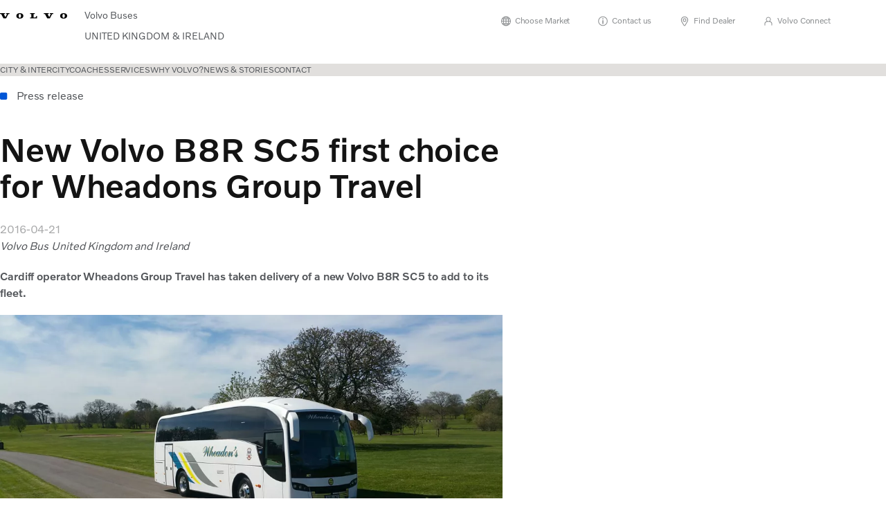

--- FILE ---
content_type: text/html;charset=utf-8
request_url: https://www.volvobuses.com/gb/news/2016/apr/news-151797.html
body_size: 18594
content:

<!DOCTYPE HTML>
<html lang="en">
    <head>
    <meta charset="UTF-8"/>
    <title>New Volvo B8R SC5 first choice for Wheadons Group Travel </title>
    <meta name="keywords" content="Press release,Safety"/>
    <meta name="description" content="Cardiff operator Wheadons Group Travel has taken delivery of a new Volvo B8R SC5 to add to its fleet"/>
    
    <meta name="viewport" content="width=device-width, initial-scale=1"/>

    
    
    

    
        <meta name="facebook-domain-verification" content="jfoger3hvbbbxrya9usricp14jz1gy"/>
    

    

    

    <meta name="vcdk-brand" content="volvo"/>
    
    
<script defer="defer" type="text/javascript" src="/.rum/@adobe/helix-rum-js@%5E2/dist/rum-standalone.js"></script>
<link rel="stylesheet" href="/etc.clientlibs/volvo/clientlibs/shared/vcdk/tokens/volvo.lc-20251031111942-lc.css" type="text/css">


    
    
<link rel="stylesheet" href="/etc.clientlibs/volvo/clientlibs/shared/vcdk/publish.lc-20251031111942-lc.css" type="text/css"><script src="/etc.clientlibs/volvo/clientlibs/shared/vcdk/publish.lc-20251031111942-lc.js"></script>


    
    
<script src="/etc.clientlibs/volvo/clientlibs/shared/vcdk/components.lc-20251031111942-lc.js"></script>




    
    <meta property="og:title" content="New Volvo B8R SC5 first choice for Wheadons Group Travel "/>
<meta property="og:description" content="Cardiff operator Wheadons Group Travel has taken delivery of a new Volvo B8R SC5 to add to its fleet."/>
<meta property="og:type" content="article"/>
<meta property="og:image" content="https://www.volvobuses.com/content/dam/volvo-buses/markets/uk/classic/news/2016/new-images/1860x1050-news-151797-UK-2016.jpg"/>
<meta property="og:image:alt"/>
<meta property="twitter:image" content="https://www.volvobuses.com/content/dam/volvo-buses/markets/uk/classic/news/2016/new-images/1860x1050-news-151797-UK-2016.jpg"/>
<meta property="twitter:image:alt"/>




    
    
    
    
<link rel="stylesheet" href="/etc.clientlibs/volvo/clientlibs/volvo-buses/publish.lc-20251031111942-lc.css" type="text/css">


    
    
    
    
    
    


    

     
    
    
    
    
    

    
    
    
    
    
    
    
    
    

    
    
    
    
    
    

    
    

    <meta name="analytics-pageview" content='{
            "_volvo": {
                "universal": {
                    "generic": {
                        "brand": {
                            "name": "Volvo Buses",
                            "type": "Market",
                            "identifier": "mkt\u002Dvbc\u002Den\u002Dgb",
                            "reportSuite": {
                                "prodList": "volvog224246,volvogvcbus,volvogvc",
                                "stagingList": "volvogvgaemstaging"
                            }
                        }
                    },
                    "web": {
                        "page": {
                            "category": "\/conf\/volvo\/settings\/wcm\/templates\/templates\u002Dvolvo\u002Dbuses\/volvo\u002Darticlepage",
                            "language": "English",
                            "country": "UK",
                            "templateLocation": "\/conf\/volvo\/settings\/wcm\/templates\/templates\u002Dvolvo\u002Dbuses\/volvo\u002Darticlepage",
                            "contentLocation": "\/content\/volvo\u002Dbuses\/united\u002Dkingdom\/gb\/news\/2016\/apr\/news\u002D151797",
                            "publishDate": "2025\u002D04\u002D25T06:49:56.773Z",
                            "tags": "news_pressrelease_news,news_safety",
                            "author": "Volvo Bus United Kingdom and Ireland "
                        }
                    }
                }
            },
            "web" : {
                "webPageDetails" : {
                    "isErrorPage": false,
                    "isHomePage": false,
                    "name": "New Volvo B8R SC5 first choice for Wheadons Group Travel ",
                    "siteSection": "\/news\/2016\/apr\/news\u002D151797"
                }
            },
            "environment" : {
                "type": "prod"
            }
        }'/>

    
    <script>
        var dataLayer = {
            pageInfo:    {
                pageName:          "New Volvo B8R SC5 first choice for Wheadons Group Travel ",
                pageURL:           location.protocol + "//" + location.host + location.pathname,
                siteType:          "Market",
                siteIdentifier:    "mkt\u002Dvbc\u002Den\u002Dgb",
                contentHierarchy1: "news",
                contentHierarchy2: "2016",
                contentHierarchy3: "apr"
            },
            contentInfo: {
                publishDate:     "2025\u002D04\u002D25T06:49:56.773Z",
                templateName:    "Volvo Buses Article Page",
                serverName:      ""
            },
            bAInfo: {
                businessArea:           "Volvo Buses",
                division:               "Europen Division",
                region:                 "EUD \u002D UK",
                market:                 "UK",
                language:               "English",
                lama:                   "en\u002Dgb",
                reportSuiteListProd:    "volvog224246,volvogvcbus,volvogvc",
                reportSuiteListStaging: "volvogvgaemstaging"
            }
        };
    </script>
    
    <script></script>
    
    
    
    
<script src="/etc.clientlibs/volvo/clientlibs/shared/components/structure/analytics-pageview.lc-20251031111942-lc.js"></script>


    
    
    
<script src="/etc.clientlibs/core/wcm/components/commons/datalayer/v1/clientlibs/core.wcm.components.commons.datalayer.v1.lc-6e1e9f7e5e2e5885d29bea65710ca169-lc.js" defer></script>


    
    
    
<script src="/etc.clientlibs/volvo/clientlibs/shared/components/structure/analytics-scroll.lc-20251031111942-lc.js" defer></script>




    
    
    

    

    


        <script type="text/javascript" src="//assets.adobedtm.com/afa9a4d5289e/faf6f661fafd/launch-8b0de190541d.min.js" async></script>


    
    
    
<link rel="stylesheet" href="/etc.clientlibs/volvo/clientlibs/shared/components/pagetypes/article-page.lc-20251031111942-lc.css" type="text/css">



    

    
    
        
    
<script src="/etc.clientlibs/volvo/clientlibs/shared/components/structure/head-resource.lc-20251031111942-lc.js"></script>


    

    
        <link data-nc="HeadResource" rel="shortcut icon" href="/etc.clientlibs/volvo/clientlibs/volvo-buses/publish/resources/favicon.ico" type="image/x-icon"/>
        <link data-nc="HeadResource" rel="icon" href="/etc.clientlibs/volvo/clientlibs/volvo-buses/publish/resources/favicon.ico" type="image/x-icon"/>
    


    
    
    

<script>(window.BOOMR_mq=window.BOOMR_mq||[]).push(["addVar",{"rua.upush":"false","rua.cpush":"false","rua.upre":"false","rua.cpre":"false","rua.uprl":"false","rua.cprl":"false","rua.cprf":"false","rua.trans":"","rua.cook":"false","rua.ims":"false","rua.ufprl":"false","rua.cfprl":"false","rua.isuxp":"false","rua.texp":"norulematch","rua.ceh":"false","rua.ueh":"false","rua.ieh.st":"0"}]);</script>
<script>!function(){function o(n,i){if(n&&i)for(var r in i)i.hasOwnProperty(r)&&(void 0===n[r]?n[r]=i[r]:n[r].constructor===Object&&i[r].constructor===Object?o(n[r],i[r]):n[r]=i[r])}try{var n=decodeURIComponent("%7B%22Akamai%22%3A%7B%22enabled%22%3Afalse%7D%7D");if(n.length>0&&window.JSON&&"function"==typeof window.JSON.parse){var i=JSON.parse(n);void 0!==window.BOOMR_config?o(window.BOOMR_config,i):window.BOOMR_config=i}}catch(r){window.console&&"function"==typeof window.console.error&&console.error("mPulse: Could not parse configuration",r)}}();</script>
                              <script>!function(e){var n="https://s.go-mpulse.net/boomerang/";if("False"=="True")e.BOOMR_config=e.BOOMR_config||{},e.BOOMR_config.PageParams=e.BOOMR_config.PageParams||{},e.BOOMR_config.PageParams.pci=!0,n="https://s2.go-mpulse.net/boomerang/";if(window.BOOMR_API_key="NXX7N-DJRW9-REUL2-ULM9J-9C7XH",function(){function e(){if(!o){var e=document.createElement("script");e.id="boomr-scr-as",e.src=window.BOOMR.url,e.async=!0,i.parentNode.appendChild(e),o=!0}}function t(e){o=!0;var n,t,a,r,d=document,O=window;if(window.BOOMR.snippetMethod=e?"if":"i",t=function(e,n){var t=d.createElement("script");t.id=n||"boomr-if-as",t.src=window.BOOMR.url,BOOMR_lstart=(new Date).getTime(),e=e||d.body,e.appendChild(t)},!window.addEventListener&&window.attachEvent&&navigator.userAgent.match(/MSIE [67]\./))return window.BOOMR.snippetMethod="s",void t(i.parentNode,"boomr-async");a=document.createElement("IFRAME"),a.src="about:blank",a.title="",a.role="presentation",a.loading="eager",r=(a.frameElement||a).style,r.width=0,r.height=0,r.border=0,r.display="none",i.parentNode.appendChild(a);try{O=a.contentWindow,d=O.document.open()}catch(_){n=document.domain,a.src="javascript:var d=document.open();d.domain='"+n+"';void(0);",O=a.contentWindow,d=O.document.open()}if(n)d._boomrl=function(){this.domain=n,t()},d.write("<bo"+"dy onload='document._boomrl();'>");else if(O._boomrl=function(){t()},O.addEventListener)O.addEventListener("load",O._boomrl,!1);else if(O.attachEvent)O.attachEvent("onload",O._boomrl);d.close()}function a(e){window.BOOMR_onload=e&&e.timeStamp||(new Date).getTime()}if(!window.BOOMR||!window.BOOMR.version&&!window.BOOMR.snippetExecuted){window.BOOMR=window.BOOMR||{},window.BOOMR.snippetStart=(new Date).getTime(),window.BOOMR.snippetExecuted=!0,window.BOOMR.snippetVersion=12,window.BOOMR.url=n+"NXX7N-DJRW9-REUL2-ULM9J-9C7XH";var i=document.currentScript||document.getElementsByTagName("script")[0],o=!1,r=document.createElement("link");if(r.relList&&"function"==typeof r.relList.supports&&r.relList.supports("preload")&&"as"in r)window.BOOMR.snippetMethod="p",r.href=window.BOOMR.url,r.rel="preload",r.as="script",r.addEventListener("load",e),r.addEventListener("error",function(){t(!0)}),setTimeout(function(){if(!o)t(!0)},3e3),BOOMR_lstart=(new Date).getTime(),i.parentNode.appendChild(r);else t(!1);if(window.addEventListener)window.addEventListener("load",a,!1);else if(window.attachEvent)window.attachEvent("onload",a)}}(),"400".length>0)if(e&&"performance"in e&&e.performance&&"function"==typeof e.performance.setResourceTimingBufferSize)e.performance.setResourceTimingBufferSize(400);!function(){if(BOOMR=e.BOOMR||{},BOOMR.plugins=BOOMR.plugins||{},!BOOMR.plugins.AK){var n=""=="true"?1:0,t="",a="amlwpkyxeelaw2ij4wla-f-db5106b67-clientnsv4-s.akamaihd.net",i="false"=="true"?2:1,o={"ak.v":"39","ak.cp":"447987","ak.ai":parseInt("967127",10),"ak.ol":"0","ak.cr":8,"ak.ipv":4,"ak.proto":"h2","ak.rid":"5d13bdb0","ak.r":44331,"ak.a2":n,"ak.m":"dsca","ak.n":"essl","ak.bpcip":"3.23.103.0","ak.cport":56316,"ak.gh":"23.33.23.5","ak.quicv":"","ak.tlsv":"tls1.3","ak.0rtt":"","ak.0rtt.ed":"","ak.csrc":"-","ak.acc":"","ak.t":"1762256278","ak.ak":"hOBiQwZUYzCg5VSAfCLimQ==XPVdullSKVO06vhal0U1JH4MvZJrajqw7A5UMfhEGUBmI/RhLT+pXcrATUxPPRrvxRZt9kLAaRUmebL7gG1b1XWjy0HZYiaiFpl+/ObXw5koPifAXQ4c7VgsepdJZiw5aHqL0uU/3RTbyaJ7emvhuT/tv832gDx5fwjsNgqVlOawFxKrsgX4PI3+cvGREZNTWgSa3lhikc3ad4b3zjW57G0edwIgxaypf4iNiNWxNE9x6qloett4IeZzs1sRJ8fBQ5nPIXd/zfctDRt67CTWbcx2KOEt6K61CTHY1XTJ0E1KeOxkSezHenOht1NdlDBYBirV524Qly3RyDNToZcP6rvTSmLJVhVy0sBbK2EdOus5BKvjaQJhkSo+isnS9xoRt2BTjSc0NJWyLfKwQt+lQrAjDvhq5ASumAG1zwxnrxQ=","ak.pv":"32","ak.dpoabenc":"","ak.tf":i};if(""!==t)o["ak.ruds"]=t;var r={i:!1,av:function(n){var t="http.initiator";if(n&&(!n[t]||"spa_hard"===n[t]))o["ak.feo"]=void 0!==e.aFeoApplied?1:0,BOOMR.addVar(o)},rv:function(){var e=["ak.bpcip","ak.cport","ak.cr","ak.csrc","ak.gh","ak.ipv","ak.m","ak.n","ak.ol","ak.proto","ak.quicv","ak.tlsv","ak.0rtt","ak.0rtt.ed","ak.r","ak.acc","ak.t","ak.tf"];BOOMR.removeVar(e)}};BOOMR.plugins.AK={akVars:o,akDNSPreFetchDomain:a,init:function(){if(!r.i){var e=BOOMR.subscribe;e("before_beacon",r.av,null,null),e("onbeacon",r.rv,null,null),r.i=!0}return this},is_complete:function(){return!0}}}}()}(window);</script></head>
    <body class="articlepage articlebasepage basepage page basicpage" id="articlepage-412c7c230e" data-cmp-data-layer-enabled>
        
            
        
        
        
            
    
        
    
<link rel="stylesheet" href="/etc.clientlibs/volvo/clientlibs/shared/components/structure/top-banner.lc-20251031111942-lc.css" type="text/css"><script src="/etc.clientlibs/volvo/clientlibs/shared/components/structure/top-banner.lc-20251031111942-lc.js" defer></script>


    
    <!-- Unsupported browser banner -->
    <div class="top-banner hidden" data-nc="TopBanner">
    <div class="container">
        
    
    
<script src="/etc.clientlibs/volvo/clientlibs/shared/components/structure/unsupported-browser.lc-20251031111942-lc.js" defer></script>




<div class="unsupported-browser" data-nc="UnsupportedBrowser">
    We noticed that you are using a browser that is no longer supported by our system, to enjoy the full Volvo experience consider changing browser
</div>

        <span class="top-banner__close">x</span>
    </div>
</div>

    <!-- Marketlanguage selector banner -->
    
    
        
    
<link rel="stylesheet" href="/etc.clientlibs/volvo/clientlibs/shared/components/structure/marketlanguageselector.lc-20251031111942-lc.css" type="text/css"><script src="/etc.clientlibs/volvo/clientlibs/shared/components/structure/marketlanguageselector.lc-20251031111942-lc.js" defer></script>


    
    <div class="top-banner hidden" data-nc="TopBanner" data-nc-params-TopBanner='{
            "homepagePath": "/content/volvo-buses/united-kingdom/gb"
        }'>
        <div class="container">
            <span class="top-banner__close">
                
    
        <svg class=" v-icon" xmlns:xlink="http://www.w3.org/1999/xlink"  xmlns="http://www.w3.org/2000/svg"><symbol id="close-icon-w16" viewBox="0 0 16 16"><path fill-rule="evenodd" clip-rule="evenodd" d="M2.313 2.313a.5.5 0 0 1 .707 0L8 7.293l4.98-4.98a.5.5 0 1 1 .707.707L8.707 8l4.98 4.98a.5.5 0 1 1-.707.707L8 8.707l-4.98 4.98a.5.5 0 1 1-.707-.707L7.293 8l-4.98-4.98a.5.5 0 0 1 0-.707Z" fill="currentColor"/></symbol><symbol id="close-icon-w24" viewBox="0 0 24 24"><path fill-rule="evenodd" clip-rule="evenodd" d="M3.646 3.646a.5.5 0 0 1 .708 0L12 11.293l7.646-7.647a.5.5 0 0 1 .708.708L12.707 12l7.647 7.646a.5.5 0 0 1-.708.708L12 12.707l-7.646 7.647a.5.5 0 0 1-.708-.708L11.293 12 3.646 4.354a.5.5 0 0 1 0-.708Z" fill="currentColor"/></symbol><use xlink:href = "#close-icon-w16"  href = "#close-icon-w16" class="v-icon--16" width="16" height="16" x="0" y="0" /><view id = "close-icon-w16-view" viewBox = "0 0 16 16"></view><use xlink:href = "#close-icon-w24" href = "#close-icon-w24" class="v-icon--24"  width="24" height="24" x="0" y="16" /><view id = "close-icon-w24-view" viewBox = "0 16 24 24"></view></svg>
    

            </span>
        </div>
    </div>




            <div class="header"><header class="header__container container-fullwidth">
    <div class="header__main container" data-nc="Header" data-nc-params-Header='{
             &quot;sticky&quot;: &quot;desktop&quot;
         }'>
        
        <div class="header__brand">
    <div class="header__brand__container">
        
        

    
        
        
            
            
            
            
            
            
            
            
                
    
<script src="/etc.clientlibs/volvo/clientlibs/shared/components/content/image/image.lc-20251031111942-lc.js" defer></script>


            
            
            
            
            
    
<script src="/etc.clientlibs/core/wcm/components/image/v2/image/clientlibs/site.lc-d31d55e65397b599da9a48a99dd8f4af-lc.js"></script>


        
        
            <div data-cmp-is="image" data-cmp-lazythreshold="0" data-cmp-src="https://assets.volvo.com/is/content/VolvoInformationTechnologyAB/volvo-wm-spread-13?ts=1756363795542&amp;dpr=off" data-cmp-dmimage data-cmp-dmserver="https://assets.volvo.com/is/image/" data-cmp-dmname="VolvoInformationTechnologyAB/volvo-wm-spread-13" data-asset="/content/dam/volvo-buses/markets/master/home/landing/volvo-wm-spread.svg" data-nc="ImageViewer" data-nc-params-ImageViewer='{
                    "assetUrl": "https://assets.volvo.com/is/content/VolvoInformationTechnologyAB/volvo-wm-spread-13?ts=1756363795542&amp;dpr=off",
                    "assetPath": "VolvoInformationTechnologyAB/volvo-wm-spread-13",
                    "imageServer": "https://assets.volvo.com/is/image/",
                    "isZoom": false
                 }' class="img__container  cmp-image" id="image-51099b4f3b" itemscope itemtype="http://schema.org/ImageObject">
                
                <a class="img__link" href="/gb.html" data-cmp-hook-image="link">
                    
    
        
        
        <img src="https://assets.volvo.com/is/content/VolvoInformationTechnologyAB/volvo-wm-spread-13?ts=1756363795542&dpr=off" class="img__asset cmp-image__image img__asset__image" itemprop="contentUrl" data-cmp-hook-image="image" alt=""/>
        
    

                    <div class="cmp-image__overlay"></div>
                </a>
                
                
            </div>
        

    
    



    


        <div class="header__brand-text">
            <p class="header__company">Volvo Buses</p>
            <p class="header__market">UNITED KINGDOM &amp; IRELAND</p>
        </div>
    </div>
</div>

        
        <div class="header__meta ">
    
    <div class="header__metanav header__metanav--phone">
        <ul class="cmp-list">
            
            <li class="cmp-list__item header__searchIcon">
                <input class="header__searchIcon--checkbox" type="checkbox" id="searchcheckbox" autocomplete="off"/>
                <label for="searchcheckbox" class="header__searchIcon--icon">Search</label>
            </li>
            
            <li class="cmp-list__item hidden-desktop">
                <button class="header__search--menu" type="button" aria-label="Menu" data-nc="Link" data-nc-params-link='{
                        &quot;event&quot;: &quot;SIDENAV_OPEN&quot;
                    }'></button>
            </li>
        </ul>
    </div>
    
    <div class="header__metanav header__metanav--desktop hidden-phone hidden-tablet">
        <div class="header-top-links structurelist list header__toplinks">
    
    



    
    
<script src="/etc.clientlibs/volvo/clientlibs/shared/components/content/list.lc-20251031111942-lc.js" defer></script>


    
    




<div class="list" data-nc="List" data-nc-params-List='{
        "title": ""
     }'>
    
    
    
        <ul class="cmp-list">
            <li class="cmp-list__item">
                <a class="cmp-list__item-link " href="https://www.volvobuses.com/en/select-market.html" target="_self" data-link-text="Choose Market">
                    
    
        <svg class="cmp-list__icon v-icon" xmlns:xlink="http://www.w3.org/1999/xlink"  xmlns="http://www.w3.org/2000/svg"><symbol id="globe-icon-w16" viewBox="0 0 16 16"><path fill-rule="evenodd" clip-rule="evenodd" d="M3.42 4.632a6.024 6.024 0 0 1 1.87-1.478 6.128 6.128 0 0 0-.326.516 7.499 7.499 0 0 0-.456.962H3.42Zm-.688 1a5.962 5.962 0 0 0-.713 2.376h1.812a11.1 11.1 0 0 1 .351-2.376h-1.45Zm2.49 0a9.923 9.923 0 0 0-.39 2.376h2.67V5.632h-2.28Zm-1.39 3.376H2.018c.07.855.32 1.66.711 2.376h1.452a11.1 11.1 0 0 1-.35-2.376Zm1.389 2.376a9.923 9.923 0 0 1-.389-2.376h2.67v2.376H5.22Zm-.713 1H3.417a6.024 6.024 0 0 0 1.876 1.482 6.114 6.114 0 0 1-.33-.52 7.54 7.54 0 0 1-.455-.962Zm1.086 0h1.908v2.039c-.594-.187-1.18-.71-1.668-1.57a6.186 6.186 0 0 1-.24-.47Zm2.908 2.038c.593-.188 1.178-.71 1.665-1.57a6.19 6.19 0 0 0 .24-.468H8.501v2.038Zm2.99-2.038a7.537 7.537 0 0 1-.455.962 6.12 6.12 0 0 1-.329.519 6.024 6.024 0 0 0 1.873-1.481h-1.089Zm1.775-1h-1.449c.195-.736.317-1.537.351-2.376h1.81c-.07.855-.32 1.66-.711 2.376Zm.712-3.376a5.964 5.964 0 0 0-.713-2.376h-1.448c.195.735.316 1.537.351 2.376h1.81Zm-2.81 0a9.92 9.92 0 0 0-.39-2.376H8.502v2.376h2.666Zm.323-3.376h1.086a6.024 6.024 0 0 0-1.866-1.476c.115.163.224.335.325.514.168.297.32.619.455.962Zm-1.086 0H8.502V2.594c.593.188 1.178.71 1.665 1.569.084.148.164.305.24.469ZM7.502 2.593c-.594.187-1.18.709-1.668 1.57a6.187 6.187 0 0 0-.24.469h1.908V2.593Zm3.666 6.415a9.92 9.92 0 0 1-.389 2.376H8.502V9.008h2.666ZM.998 8.509A7 7 0 1 1 15 8.51a7 7 0 0 1-14 0Z" fill="currentColor"/></symbol><symbol id="globe-icon-w24" viewBox="0 0 24 24"><path fill-rule="evenodd" clip-rule="evenodd" d="M4.828 7.074A9.024 9.024 0 0 1 8.81 4.093a7.976 7.976 0 0 0-1.046 1.459c-.265.466-.502.976-.708 1.522h-2.23Zm-.66 1a8.946 8.946 0 0 0-1.154 3.934h3.118c.04-1.404.248-2.736.594-3.934H4.168Zm3.602 0a14.737 14.737 0 0 0-.638 3.934h4.372V8.073H7.77Zm-1.638 4.934H3.014a8.946 8.946 0 0 0 1.151 3.933h2.56a15.922 15.922 0 0 1-.593-3.933Zm1.637 3.933a14.738 14.738 0 0 1-.637-3.933h4.372v3.933H7.77Zm-.712 1H4.824a9.024 9.024 0 0 0 3.993 2.989 7.97 7.97 0 0 1-1.052-1.466 10.91 10.91 0 0 1-.708-1.523Zm1.076 0h3.371v3.507c-1.051-.205-2.064-1.056-2.87-2.477a9.584 9.584 0 0 1-.501-1.03Zm4.371 3.506c1.05-.207 2.06-1.058 2.864-2.476.181-.32.35-.664.502-1.03h-3.366v3.506Zm4.442-3.506a10.903 10.903 0 0 1-.708 1.523 7.967 7.967 0 0 1-1.05 1.464 9.024 9.024 0 0 0 3.988-2.987h-2.23Zm2.889-1h-2.557a15.92 15.92 0 0 0 .593-3.933h3.115a8.947 8.947 0 0 1-1.151 3.933Zm1.15-4.933a8.947 8.947 0 0 0-1.153-3.934h-2.555c.346 1.198.554 2.53.594 3.934h3.115Zm-4.114 0a14.737 14.737 0 0 0-.638-3.934h-3.729v3.934h4.367Zm.075-4.934h2.226a9.024 9.024 0 0 0-3.978-2.98 7.98 7.98 0 0 1 1.044 1.458c.265.466.502.976.708 1.522Zm-1.076 0h-3.366V3.569c1.05.206 2.06 1.057 2.864 2.476.181.319.349.663.502 1.029Zm-4.366-3.507c-1.051.205-2.064 1.057-2.87 2.478a9.59 9.59 0 0 0-.501 1.029h3.371V3.567Zm5.367 9.44a14.737 14.737 0 0 1-.637 3.934h-3.73v-3.933h4.367ZM2 12.51c0-5.522 4.478-9.999 10-9.999 5.523 0 10 4.477 10 9.999s-4.477 9.999-10 9.999c-5.522 0-10-4.477-10-9.999Z" fill="currentColor"/></symbol><use xlink:href = "#globe-icon-w16"  href = "#globe-icon-w16" class="v-icon--16" width="16" height="16" x="0" y="0" /><view id = "globe-icon-w16-view" viewBox = "0 0 16 16"></view><use xlink:href = "#globe-icon-w24" href = "#globe-icon-w24" class="v-icon--24"  width="24" height="24" x="0" y="16" /><view id = "globe-icon-w24-view" viewBox = "0 16 24 24"></view></svg>
    

                    Choose Market
                </a>
            </li>
        
            <li class="cmp-list__item">
                <a class="cmp-list__item-link " href="https://www.volvobuses.com/gb/contact/contact-us.html" target="_self" data-link-text="Contact us">
                    
    
        <svg class="cmp-list__icon v-icon" xmlns:xlink="http://www.w3.org/1999/xlink"  xmlns="http://www.w3.org/2000/svg"><symbol id="info-icon-w16" viewBox="0 0 16 16"><path fill-rule="evenodd" clip-rule="evenodd" d="M2.167 8.514a5.833 5.833 0 1 1 11.667 0 5.833 5.833 0 0 1-11.667 0ZM8 1.681a6.833 6.833 0 1 0 0 13.666A6.833 6.833 0 0 0 8 1.681Zm-.658 4.233c0 .092.075.167.167.167h1a.167.167 0 0 0 .166-.167V4.681a.167.167 0 0 0-.166-.167h-1a.167.167 0 0 0-.167.167v1.233Zm.008 6.433c0 .092.075.167.167.167h.984a.167.167 0 0 0 .166-.167v-4.89a.167.167 0 0 0-.166-.166h-.984a.167.167 0 0 0-.167.166v4.89Z" fill="currentColor"/></symbol><symbol id="info-icon-w24" viewBox="0 0 24 24"><path fill-rule="evenodd" clip-rule="evenodd" d="M3 12.514a9 9 0 1 1 18 0 9 9 0 0 1-18 0Zm9-10c-5.523 0-10 4.477-10 10s4.477 10 10 10 10-4.477 10-10-4.477-10-10-10Zm-.987 6.1c0 .138.112.25.25.25h1.5a.25.25 0 0 0 .25-.25v-1.85a.25.25 0 0 0-.25-.25h-1.5a.25.25 0 0 0-.25.25v1.85Zm.012 9.65c0 .138.112.25.25.25h1.475a.25.25 0 0 0 .25-.25v-7.335a.25.25 0 0 0-.25-.25h-1.475a.25.25 0 0 0-.25.25v7.335Z" fill="currentColor"/></symbol><use xlink:href = "#info-icon-w16"  href = "#info-icon-w16" class="v-icon--16" width="16" height="16" x="0" y="0" /><view id = "info-icon-w16-view" viewBox = "0 0 16 16"></view><use xlink:href = "#info-icon-w24" href = "#info-icon-w24" class="v-icon--24"  width="24" height="24" x="0" y="16" /><view id = "info-icon-w24-view" viewBox = "0 16 24 24"></view></svg>
    

                    Contact us
                </a>
            </li>
        
            <li class="cmp-list__item">
                <a class="cmp-list__item-link " href="https://www.volvobuses.com/gb/contact/service-centres.html" target="_self" data-link-text="Find Dealer">
                    
    
        <svg class="cmp-list__icon v-icon" xmlns:xlink="http://www.w3.org/1999/xlink"  xmlns="http://www.w3.org/2000/svg"><symbol id="geopin-icon-w16" viewBox="0 0 16 16"><path fill-rule="evenodd" clip-rule="evenodd" d="M3.833 6.944C3.833 4.7 5.663 2.842 8 2.842c2.33 0 4.151 1.796 4.166 4.072a5.547 5.547 0 0 1-.684 2.103v.002L8.43 14.197c-.149.214-.313.312-.481.312a.555.555 0 0 1-.48-.262L4.367 8.919l-.004-.007-.004-.006c-.346-.553-.527-1.25-.527-1.962ZM8 1.842c-2.882 0-5.167 2.3-5.167 5.102 0 .869.22 1.752.674 2.485l3.107 5.337.009.014.01.014c.278.413.725.715 1.317.715.631 0 1.066-.393 1.317-.764l.009-.013.008-.013 3.06-5.196.003-.003a6.556 6.556 0 0 0 .816-2.517l.004-.03v-.029c0-2.856-2.288-5.102-5.167-5.102ZM6.5 7.01a1.5 1.5 0 1 1 3 0 1.5 1.5 0 0 1-3 0ZM8 4.51a2.5 2.5 0 1 0 0 5 2.5 2.5 0 0 0 0-5Z" fill="currentColor"/></symbol><symbol id="geopin-icon-w24" viewBox="0 0 24 24"><path fill-rule="evenodd" clip-rule="evenodd" d="M5.5 10.078c0-3.506 2.859-6.402 6.5-6.402 3.634 0 6.484 2.81 6.5 6.373-.146 1.19-.501 2.3-1.06 3.265l-.002.002-4.58 7.775c-.25.364-.565.585-.933.585-.406 0-.71-.188-.932-.51l-4.658-8-.004-.006-.004-.007c-.545-.874-.827-1.967-.827-3.075ZM12 2.676c-4.187 0-7.5 3.338-7.5 7.402 0 1.265.32 2.544.975 3.598l4.663 8.01.008.014.01.014c.379.56.976.962 1.769.962.832 0 1.418-.517 1.769-1.037l.008-.012.008-.014 4.592-7.793.002-.003c.64-1.104 1.035-2.358 1.193-3.68l.003-.03v-.029c0-4.142-3.317-7.402-7.5-7.402Zm-2.5 7.5a2.5 2.5 0 1 1 5 0 2.5 2.5 0 0 1-5 0Zm2.5-3.5a3.5 3.5 0 1 0 0 7 3.5 3.5 0 0 0 0-7Z" fill="currentColor"/></symbol><use xlink:href = "#geopin-icon-w16"  href = "#geopin-icon-w16" class="v-icon--16" width="16" height="16" x="0" y="0" /><view id = "geopin-icon-w16-view" viewBox = "0 0 16 16"></view><use xlink:href = "#geopin-icon-w24" href = "#geopin-icon-w24" class="v-icon--24"  width="24" height="24" x="0" y="16" /><view id = "geopin-icon-w24-view" viewBox = "0 16 24 24"></view></svg>
    

                    Find Dealer
                </a>
            </li>
        
            <li class="cmp-list__item">
                <a class="cmp-list__item-link " href="https://buses.volvoconnect.com/" target="_blank" data-link-text="Volvo Connect" rel="noopener">
                    
    
        <svg class="cmp-list__icon v-icon" xmlns:xlink="http://www.w3.org/1999/xlink"  xmlns="http://www.w3.org/2000/svg"><symbol id="user-icon-w16" viewBox="0 0 16 16"><path fill-rule="evenodd" clip-rule="evenodd" d="M5.533 6.011a2.5 2.5 0 1 1 5 0 2.5 2.5 0 0 1-5 0Zm2.5-3.5A3.5 3.5 0 0 0 5.8 8.707c-1.524.313-2.41.988-2.875 1.918-.31.622-.4 1.303-.42 1.937-.01.319-.003.635.006.934l.006.172c.008.238.015.462.015.677a.5.5 0 1 0 1 0c0-.234-.008-.478-.016-.717l-.005-.163c-.01-.296-.016-.586-.007-.871.019-.574.1-1.088.316-1.522.401-.804 1.395-1.56 4.18-1.56 2.785 0 3.779.756 4.18 1.56.217.434.297.948.316 1.522.009.285.002.575-.007.87l-.005.164c-.008.24-.016.483-.016.717a.5.5 0 1 0 1 0c0-.216.007-.439.015-.677l.006-.172c.009-.299.016-.616.006-.934-.02-.634-.11-1.315-.42-1.937-.46-.92-1.33-1.59-2.823-1.907a3.5 3.5 0 0 0-2.22-6.206Z" fill="currentColor"/></symbol><symbol id="user-icon-w24" viewBox="0 0 24 24"><path fill-rule="evenodd" clip-rule="evenodd" d="M8.049 8.678a4 4 0 1 1 8 0 4 4 0 0 1-8 0Zm4-5a5 5 0 0 0-2.735 9.186c-2.59.403-3.997 1.435-4.702 2.846-.443.886-.575 1.866-.605 2.802-.015.47-.004.938.01 1.385l.008.256c.012.357.023.698.023 1.025a.5.5 0 1 0 1 0c0-.345-.012-.706-.023-1.065l-.008-.247a21.048 21.048 0 0 1-.01-1.322c.028-.876.15-1.689.5-2.387.664-1.332 2.28-2.479 6.493-2.479 4.214 0 5.829 1.147 6.494 2.479.348.698.471 1.51.5 2.387.013.436.003.878-.01 1.322l-.009.247c-.011.359-.023.72-.023 1.065a.5.5 0 1 0 1 0c0-.327.011-.668.023-1.025l.008-.256c.014-.447.025-.916.01-1.385-.03-.936-.162-1.916-.605-2.802-.697-1.397-2.084-2.422-4.623-2.833a5 5 0 0 0-2.716-9.199Z" fill="currentColor"/></symbol><use xlink:href = "#user-icon-w16"  href = "#user-icon-w16" class="v-icon--16" width="16" height="16" x="0" y="0" /><view id = "user-icon-w16-view" viewBox = "0 0 16 16"></view><use xlink:href = "#user-icon-w24" href = "#user-icon-w24" class="v-icon--24"  width="24" height="24" x="0" y="16" /><view id = "user-icon-w24-view" viewBox = "0 16 24 24"></view></svg>
    

                    Volvo Connect
                </a>
            </li>
        </ul>
    
</div>

    

</div>

    </div>
</div>

        
        

    <div class="header__search" hidden aria-hidden="true">
        
    <section class="cmp-search search" role="search" data-cmp-is="search" data-cmp-min-length="10000" data-cmp-results-size="10" data-nc="Search" data-cmp-data-layer="{&#34;search-d9aea41134&#34;:{&#34;@type&#34;:&#34;volvo/base/components/structure/search&#34;}}">
        <form class="cmp-search__form" method="get" data-cmp-results-page="https://www.volvobuses.com/gb/tools/search-result.html" data-cmp-hook-search="form" action="/content/volvo-buses/united-kingdom/gb.searchresults.json/_jcr_content/root/header/search" autocomplete="off">
            <div class="cmp-search__field">
                <span class="cmp-search__loading-indicator" data-cmp-hook-search="loadingIndicator"></span>
                <input class="cmp-search__input" data-cmp-hook-search="input" type="text" name="q" placeholder="Search" role="combobox" aria-label="Search" aria-autocomplete="list" aria-haspopup="true" aria-invalid="false"/>
                
                <i class="cmp-search__icon" data-cmp-hook-search="icon"></i>
                <button class="cmp-search__clear" data-cmp-hook-search="clear" aria-label="Clear search input" hidden>
                    <i class="cmp-search__clear-icon"></i>
                </button>
            </div>
            <button type="submit" class="cmp-search__submit hidden-desktop" aria-label="Search">
                <i class="cmp-search__icon"></i>
            </button>
        </form>
        <div class="cmp-search__results" data-cmp-hook-search="results" role="listbox" aria-multiselectable="false"></div>
        
<script data-cmp-hook-search="itemTemplate" type="x-template">
    <a class="cmp-search__item" data-cmp-hook-search="item" role="option" aria-selected="false">
        <span class="cmp-search__item-title" data-cmp-hook-search="itemTitle"></span>
    </a>
</script>

    </section>


    
    



    
    
<script src="/etc.clientlibs/core/wcm/components/search/v1/search/clientlibs/site.lc-71c4bdddbd81d48631f51eac65754ae2-lc.js" defer></script>


    
    
<script src="/etc.clientlibs/volvo/clientlibs/shared/components/structure/search.lc-20251031111942-lc.js" defer></script>




    </div>


    </div>

    
    <div class="header__mainnav" data-nc="Navigation" data-nc-params-navigation='{"i18n": { "overview": "Overview"}}'>
    
        
    
<script src="/etc.clientlibs/volvo/clientlibs/shared/components/structure/main-navigation.lc-20251031111942-lc.js" defer></script>


    
    
    <div class="header-top-links structurelist list header__toplinks hidden-desktop">
    
    



    
    



    
    




<div class="list" data-nc="List" data-nc-params-List='{
        "title": ""
     }'>
    
    
    
        <ul class="cmp-list">
            <li class="cmp-list__item">
                <a class="cmp-list__item-link " href="https://www.volvobuses.com/en/select-market.html" target="_self" data-link-text="Choose Market">
                    
    
        <svg class="cmp-list__icon v-icon" xmlns:xlink="http://www.w3.org/1999/xlink"  xmlns="http://www.w3.org/2000/svg"><use xlink:href = "#globe-icon-w16"  href = "#globe-icon-w16" class="v-icon--16" width="16" height="16" x="0" y="0" /><use xlink:href = "#globe-icon-w24" href = "#globe-icon-w24" class="v-icon--24"  width="24" height="24" x="0" y="16" /></svg>
    

                    Choose Market
                </a>
            </li>
        
            <li class="cmp-list__item">
                <a class="cmp-list__item-link " href="https://www.volvobuses.com/gb/contact/contact-us.html" target="_self" data-link-text="Contact us">
                    
    
        <svg class="cmp-list__icon v-icon" xmlns:xlink="http://www.w3.org/1999/xlink"  xmlns="http://www.w3.org/2000/svg"><use xlink:href = "#info-icon-w16"  href = "#info-icon-w16" class="v-icon--16" width="16" height="16" x="0" y="0" /><use xlink:href = "#info-icon-w24" href = "#info-icon-w24" class="v-icon--24"  width="24" height="24" x="0" y="16" /></svg>
    

                    Contact us
                </a>
            </li>
        
            <li class="cmp-list__item">
                <a class="cmp-list__item-link " href="https://www.volvobuses.com/gb/contact/service-centres.html" target="_self" data-link-text="Find Dealer">
                    
    
        <svg class="cmp-list__icon v-icon" xmlns:xlink="http://www.w3.org/1999/xlink"  xmlns="http://www.w3.org/2000/svg"><use xlink:href = "#geopin-icon-w16"  href = "#geopin-icon-w16" class="v-icon--16" width="16" height="16" x="0" y="0" /><use xlink:href = "#geopin-icon-w24" href = "#geopin-icon-w24" class="v-icon--24"  width="24" height="24" x="0" y="16" /></svg>
    

                    Find Dealer
                </a>
            </li>
        
            <li class="cmp-list__item">
                <a class="cmp-list__item-link " href="https://buses.volvoconnect.com/" target="_blank" data-link-text="Volvo Connect" rel="noopener">
                    
    
        <svg class="cmp-list__icon v-icon" xmlns:xlink="http://www.w3.org/1999/xlink"  xmlns="http://www.w3.org/2000/svg"><use xlink:href = "#user-icon-w16"  href = "#user-icon-w16" class="v-icon--16" width="16" height="16" x="0" y="0" /><use xlink:href = "#user-icon-w24" href = "#user-icon-w24" class="v-icon--24"  width="24" height="24" x="0" y="16" /></svg>
    

                    Volvo Connect
                </a>
            </li>
        </ul>
    
</div>

    

</div>

    

    <div class="main-nav main-navigation navigation container"><nav id="main-navigation-f9c9f25cdc" class="cmp-navigation" itemscope itemtype="http://schema.org/SiteNavigationElement" data-cmp-data-layer="{&#34;main-navigation-f9c9f25cdc&#34;:{&#34;@type&#34;:&#34;volvo/base/components/structure/main-navigation&#34;}}">
    <ul class="cmp-navigation__group">
        
    <li class="cmp-navigation__item cmp-navigation__item--level-0">
        
    <a href="/gb/city-and-intercity.html" title="City &amp; intercity" class="cmp-navigation__item-link" data-breadcrumb="/content/volvo-buses/united-kingdom/gb/city-and-intercity">
        City &amp; intercity
    </a>
    

        
    <ul class="cmp-navigation__group">
        
    <li class="cmp-navigation__item cmp-navigation__item--level-1">
        
    <a href="/gb/city-and-intercity/buses.html" title="Buses" class="cmp-navigation__item-link" data-breadcrumb="/content/volvo-buses/united-kingdom/gb/city-and-intercity/buses">
        Buses
    </a>
    

        
    <ul class="cmp-navigation__group">
        
    <li class="cmp-navigation__item cmp-navigation__item--level-2">
        
    <a href="/gb/city-and-intercity/buses/volvo-bzl-electric.html" title="Volvo BZL Electric" class="cmp-navigation__item-link" data-breadcrumb="/content/volvo-buses/united-kingdom/gb/city-and-intercity/buses/volvo-bzl-electric">
        Volvo BZL Electric
    </a>
    

        
    </li>

    <li class="cmp-navigation__item cmp-navigation__item--level-2">
        
    <a href="/gb/city-and-intercity/buses/volvo-b8rle-mcv-evora.html" title="Volvo B8RLE – MCV Evora" class="cmp-navigation__item-link" data-breadcrumb="/content/volvo-buses/united-kingdom/gb/city-and-intercity/buses/volvo-b8rle-mcv-evora">
        Volvo B8RLE – MCV Evora
    </a>
    

        
    </li>

    <li class="cmp-navigation__item cmp-navigation__item--level-2">
        
    <a href="/gb/city-and-intercity/buses/volvo-b8l-mcv-evoseti.html" title="Volvo B8L DD – MCV eVoSeti" class="cmp-navigation__item-link" data-breadcrumb="/content/volvo-buses/united-kingdom/gb/city-and-intercity/buses/volvo-b8l-mcv-evoseti">
        Volvo B8L DD – MCV eVoSeti
    </a>
    

        
    </li>

        
    </ul>

    </li>

    <li class="cmp-navigation__item cmp-navigation__item--level-1">
        
    <a href="/gb/city-and-intercity/chassis.html" title="Chassis" class="cmp-navigation__item-link" data-breadcrumb="/content/volvo-buses/united-kingdom/gb/city-and-intercity/chassis">
        Chassis
    </a>
    

        
    <ul class="cmp-navigation__group">
        
    <li class="cmp-navigation__item cmp-navigation__item--level-2">
        
    <a href="/gb/city-and-intercity/chassis/volvo-b8l.html" title="Volvo B8L Double Decker" class="cmp-navigation__item-link" data-breadcrumb="/content/volvo-buses/united-kingdom/gb/city-and-intercity/chassis/volvo-b8l">
        Volvo B8L Double Decker
    </a>
    

        
    </li>

    <li class="cmp-navigation__item cmp-navigation__item--level-2">
        
    <a href="/gb/city-and-intercity/chassis/volvo-b8r-le.html" title="Volvo B8R Low Entry" class="cmp-navigation__item-link" data-breadcrumb="/content/volvo-buses/united-kingdom/gb/city-and-intercity/chassis/volvo-b8r-le">
        Volvo B8R Low Entry
    </a>
    

        
    </li>

    <li class="cmp-navigation__item cmp-navigation__item--level-2">
        
    <a href="/gb/city-and-intercity/chassis/volvo-bzr-le-electric.html" title="Volvo BZR Low Entry Electric" class="cmp-navigation__item-link" data-breadcrumb="/content/volvo-buses/united-kingdom/gb/city-and-intercity/chassis/volvo-bzr-le-electric">
        Volvo BZR Low Entry Electric
    </a>
    

        
    </li>

        
    </ul>

    </li>

    <li class="cmp-navigation__item cmp-navigation__item--level-1">
        
    <a href="/gb/city-and-intercity/buy.html" title="Buy" class="cmp-navigation__item-link" data-breadcrumb="/content/volvo-buses/united-kingdom/gb/city-and-intercity/buy">
        Buy
    </a>
    

        
    <ul class="cmp-navigation__group">
        
    <li class="cmp-navigation__item cmp-navigation__item--level-2">
        
    <a href="/gb/contact/contact-us.html" title="Contact sales" class="cmp-navigation__item-link" data-breadcrumb="/content/volvo-buses/united-kingdom/gb/contact/contact-us">
        Contact sales
    </a>
    

        
    </li>

    <li class="cmp-navigation__item cmp-navigation__item--level-2">
        
    <a href="/gb/contact/service-centres.html" title="Service centers" class="cmp-navigation__item-link" data-breadcrumb="/content/volvo-buses/united-kingdom/gb/contact/service-centres">
        Service centers
    </a>
    

        
    </li>

    <li class="cmp-navigation__item cmp-navigation__item--level-2">
        
    <a href="/gb/services/financial-services.html" title="Financial services" class="cmp-navigation__item-link" data-breadcrumb="/content/volvo-buses/united-kingdom/gb/services/financial-services">
        Financial services
    </a>
    

        
    </li>

    <li class="cmp-navigation__item cmp-navigation__item--level-2">
        
    <a href="/gb/contact/contact-us.html" title="Used Vechicles" class="cmp-navigation__item-link" data-breadcrumb="/content/volvo-buses/united-kingdom/gb/contact/contact-us">
        Used Vechicles
    </a>
    

        
    </li>

        
    </ul>

    </li>

        

    </ul>

    </li>

    <li class="cmp-navigation__item cmp-navigation__item--level-0">
        
    <a href="/gb/coaches.html" title="Coaches" class="cmp-navigation__item-link" data-breadcrumb="/content/volvo-buses/united-kingdom/gb/coaches">
        Coaches
    </a>
    

        
    <ul class="cmp-navigation__group">
        
    <li class="cmp-navigation__item cmp-navigation__item--level-1">
        
    <a href="/gb/coaches/coaches.html" title="Coaches" class="cmp-navigation__item-link" data-breadcrumb="/content/volvo-buses/united-kingdom/gb/coaches/coaches">
        Coaches
    </a>
    

        
    <ul class="cmp-navigation__group">
        
    <li class="cmp-navigation__item cmp-navigation__item--level-2">
        
    <a href="/gb/coaches/coaches/volvo-9700.html" title="Volvo 9700" class="cmp-navigation__item-link" data-breadcrumb="/content/volvo-buses/united-kingdom/gb/coaches/coaches/volvo-9700">
        Volvo 9700
    </a>
    

        
    </li>

    <li class="cmp-navigation__item cmp-navigation__item--level-2">
        
    <a href="/gb/coaches/coaches/volvo-9700-dd.html" title="Volvo 9700 Double Decker" class="cmp-navigation__item-link" data-breadcrumb="/content/volvo-buses/united-kingdom/gb/coaches/coaches/volvo-9700-dd">
        Volvo 9700 Double Decker
    </a>
    

        
    </li>

    <li class="cmp-navigation__item cmp-navigation__item--level-2">
        
    <a href="/gb/coaches/coaches/volvo-b8r-mcv-evotor.html" title="Volvo B8R – MCV eVoTor" class="cmp-navigation__item-link" data-breadcrumb="/content/volvo-buses/united-kingdom/gb/coaches/coaches/volvo-b8r-mcv-evotor">
        Volvo B8R – MCV eVoTor
    </a>
    

        
    </li>

        
    </ul>

    </li>

    <li class="cmp-navigation__item cmp-navigation__item--level-1">
        
    <a href="/gb/coaches/chassis.html" title="Chassis" class="cmp-navigation__item-link" data-breadcrumb="/content/volvo-buses/united-kingdom/gb/coaches/chassis">
        Chassis
    </a>
    

        
    <ul class="cmp-navigation__group">
        
    <li class="cmp-navigation__item cmp-navigation__item--level-2">
        
    <a href="/gb/coaches/chassis/volvo-b8r.html" title="Volvo B8R" class="cmp-navigation__item-link" data-breadcrumb="/content/volvo-buses/united-kingdom/gb/coaches/chassis/volvo-b8r">
        Volvo B8R
    </a>
    

        
    </li>

    <li class="cmp-navigation__item cmp-navigation__item--level-2">
        
    <a href="/gb/coaches/chassis/volvo-bzr-electric-coach.html" title="Volvo BZR Electric" class="cmp-navigation__item-link" data-breadcrumb="/content/volvo-buses/united-kingdom/gb/coaches/chassis/volvo-bzr-electric-coach">
        Volvo BZR Electric
    </a>
    

        
    </li>

        
    </ul>

    </li>

    <li class="cmp-navigation__item cmp-navigation__item--level-1">
        
    <a href="/gb/coaches/buy.html" title="Buy" class="cmp-navigation__item-link" data-breadcrumb="/content/volvo-buses/united-kingdom/gb/coaches/buy">
        Buy
    </a>
    

        
    <ul class="cmp-navigation__group">
        
    <li class="cmp-navigation__item cmp-navigation__item--level-2">
        
    <a href="/gb/contact/contact-us.html" title="Contact sales" class="cmp-navigation__item-link" data-breadcrumb="/content/volvo-buses/united-kingdom/gb/contact/contact-us">
        Contact sales
    </a>
    

        
    </li>

    <li class="cmp-navigation__item cmp-navigation__item--level-2">
        
    <a href="/gb/contact/service-centres.html" title="Service centers" class="cmp-navigation__item-link" data-breadcrumb="/content/volvo-buses/united-kingdom/gb/contact/service-centres">
        Service centers
    </a>
    

        
    </li>

    <li class="cmp-navigation__item cmp-navigation__item--level-2">
        
    <a href="/gb/services/financial-services.html" title="Financial services" class="cmp-navigation__item-link" data-breadcrumb="/content/volvo-buses/united-kingdom/gb/services/financial-services">
        Financial services
    </a>
    

        
    </li>

        
    </ul>

    </li>

        

    </ul>

    </li>

    <li class="cmp-navigation__item cmp-navigation__item--level-0">
        
    <a href="/gb/services.html" title="Services" class="cmp-navigation__item-link" data-breadcrumb="/content/volvo-buses/united-kingdom/gb/services">
        Services
    </a>
    

        
    <ul class="cmp-navigation__group">
        
    <li class="cmp-navigation__item cmp-navigation__item--level-1">
        
    <a href="/gb/services/volvo-connect.html" title="Volvo Connect" class="cmp-navigation__item-link" data-breadcrumb="/content/volvo-buses/united-kingdom/gb/services/volvo-connect">
        Volvo Connect
    </a>
    

        
    <ul class="cmp-navigation__group">
        
    <li class="cmp-navigation__item cmp-navigation__item--level-2">
        
    <a href="/gb/services/volvo-connect/features.html" title="Features" class="cmp-navigation__item-link" data-breadcrumb="/content/volvo-buses/united-kingdom/gb/services/volvo-connect/features">
        Features
    </a>
    

        
    </li>

    <li class="cmp-navigation__item cmp-navigation__item--level-2">
        
    <a href="/gb/services/volvo-connect/demo.html" title="Demo" class="cmp-navigation__item-link" data-breadcrumb="/content/volvo-buses/united-kingdom/gb/services/volvo-connect/demo">
        Demo
    </a>
    

        
    </li>

        
    </ul>

    </li>

    <li class="cmp-navigation__item cmp-navigation__item--level-1">
        
    <a href="/gb/services/service-and-repairs.html" title="Service &amp; repairs" class="cmp-navigation__item-link" data-breadcrumb="/content/volvo-buses/united-kingdom/gb/services/service-and-repairs">
        Service &amp; repairs
    </a>
    

        
    <ul class="cmp-navigation__group">
        
    <li class="cmp-navigation__item cmp-navigation__item--level-2">
        
    <a href="/gb/services/service-and-repairs/our-service-network.html" title="Our service network" class="cmp-navigation__item-link" data-breadcrumb="/content/volvo-buses/united-kingdom/gb/services/service-and-repairs/our-service-network">
        Our service network
    </a>
    

        
    </li>

    <li class="cmp-navigation__item cmp-navigation__item--level-2">
        
    <a href="/gb/services/service-and-repairs/service-contracts.html" title="Service contracts" class="cmp-navigation__item-link" data-breadcrumb="/content/volvo-buses/united-kingdom/gb/services/service-and-repairs/service-contracts">
        Service contracts
    </a>
    

        
    </li>

    <li class="cmp-navigation__item cmp-navigation__item--level-2">
        
    <a href="/gb/services/service-and-repairs/e-mobility-contracts.html" title="E-mobility contracts" class="cmp-navigation__item-link" data-breadcrumb="/content/volvo-buses/united-kingdom/gb/services/service-and-repairs/e-mobility-contracts">
        E-mobility contracts
    </a>
    

        
    </li>

    <li class="cmp-navigation__item cmp-navigation__item--level-2">
        
    <a href="/gb/services/service-and-repairs/workshop-services.html" title="Workshop services" class="cmp-navigation__item-link" data-breadcrumb="/content/volvo-buses/united-kingdom/gb/services/service-and-repairs/workshop-services">
        Workshop services
    </a>
    

        
    </li>

    <li class="cmp-navigation__item cmp-navigation__item--level-2">
        
    <a href="/gb/services/service-and-repairs/volvo-action-service.html" title="Volvo Action Service" class="cmp-navigation__item-link" data-breadcrumb="/content/volvo-buses/united-kingdom/gb/services/service-and-repairs/volvo-action-service">
        Volvo Action Service
    </a>
    

        
    </li>

    <li class="cmp-navigation__item cmp-navigation__item--level-2">
        
    <a href="/gb/services/service-and-repairs/mobile-frontline-support.html" title="Mobile Frontline Support (UK)" class="cmp-navigation__item-link" data-breadcrumb="/content/volvo-buses/united-kingdom/gb/services/service-and-repairs/mobile-frontline-support">
        Mobile Frontline Support (UK)
    </a>
    

        
    </li>

    <li class="cmp-navigation__item cmp-navigation__item--level-2">
        
    <a href="/gb/services/service-and-repairs/promotions.html" title="Promotions (UK)" class="cmp-navigation__item-link" data-breadcrumb="/content/volvo-buses/united-kingdom/gb/services/service-and-repairs/promotions">
        Promotions (UK)
    </a>
    

        
    </li>

    <li class="cmp-navigation__item cmp-navigation__item--level-2">
        
    <a href="/gb/services/service-and-repairs/volvo-bus-parts.html" title="Genuine Volvo Parts" class="cmp-navigation__item-link" data-breadcrumb="/content/volvo-buses/united-kingdom/gb/services/service-and-repairs/volvo-bus-parts">
        Genuine Volvo Parts
    </a>
    

        
    </li>

        
    </ul>

    </li>

    <li class="cmp-navigation__item cmp-navigation__item--level-1">
        
    <a href="/gb/services/vehicle-management.html" title="Vehicle management" class="cmp-navigation__item-link" data-breadcrumb="/content/volvo-buses/united-kingdom/gb/services/vehicle-management">
        Vehicle management
    </a>
    

        
    <ul class="cmp-navigation__group">
        
    <li class="cmp-navigation__item cmp-navigation__item--level-2">
        
    <a href="/gb/services/vehicle-management/vehicle-status.html" title="Vehicle status" class="cmp-navigation__item-link" data-breadcrumb="/content/volvo-buses/united-kingdom/gb/services/vehicle-management/vehicle-status">
        Vehicle status
    </a>
    

        
    </li>

    <li class="cmp-navigation__item cmp-navigation__item--level-2">
        
    <a href="/gb/services/vehicle-management/events.html" title="Events" class="cmp-navigation__item-link" data-breadcrumb="/content/volvo-buses/united-kingdom/gb/services/vehicle-management/events">
        Events
    </a>
    

        
    </li>

    <li class="cmp-navigation__item cmp-navigation__item--level-2">
        
    <a href="/gb/services/vehicle-management/reports.html" title="Reports" class="cmp-navigation__item-link" data-breadcrumb="/content/volvo-buses/united-kingdom/gb/services/vehicle-management/reports">
        Reports
    </a>
    

        
    </li>

    <li class="cmp-navigation__item cmp-navigation__item--level-2">
        
    <a href="/gb/services/vehicle-management/driving-profile.html" title="Driving profile" class="cmp-navigation__item-link" data-breadcrumb="/content/volvo-buses/united-kingdom/gb/services/vehicle-management/driving-profile">
        Driving profile
    </a>
    

        
    </li>

    <li class="cmp-navigation__item cmp-navigation__item--level-2">
        
    <a href="/gb/services/vehicle-management/service-planning.html" title="Service planning" class="cmp-navigation__item-link" data-breadcrumb="/content/volvo-buses/united-kingdom/gb/services/vehicle-management/service-planning">
        Service planning
    </a>
    

        
    </li>

    <li class="cmp-navigation__item cmp-navigation__item--level-2">
        
    <a href="/gb/services/vehicle-management/idless.html" title="Idless" class="cmp-navigation__item-link" data-breadcrumb="/content/volvo-buses/united-kingdom/gb/services/vehicle-management/idless">
        Idless
    </a>
    

        
    </li>

        
    </ul>

    </li>

    <li class="cmp-navigation__item cmp-navigation__item--level-1">
        
    <a href="/gb/services/zone-management.html" title="Zone management" class="cmp-navigation__item-link" data-breadcrumb="/content/volvo-buses/united-kingdom/gb/services/zone-management">
        Zone management
    </a>
    

        
    <ul class="cmp-navigation__group">
        
    <li class="cmp-navigation__item cmp-navigation__item--level-2">
        
    <a href="/gb/services/zone-management/safety-zones.html" title="Safety Zones" class="cmp-navigation__item-link" data-breadcrumb="/content/volvo-buses/united-kingdom/gb/services/zone-management/safety-zones">
        Safety Zones
    </a>
    

        
    </li>

    <li class="cmp-navigation__item cmp-navigation__item--level-2">
        
    <a href="/gb/services/zone-management/coaching-zones.html" title="Coaching Zones" class="cmp-navigation__item-link" data-breadcrumb="/content/volvo-buses/united-kingdom/gb/services/zone-management/coaching-zones">
        Coaching Zones
    </a>
    

        
    </li>

    <li class="cmp-navigation__item cmp-navigation__item--level-2">
        
    <a href="/gb/services/zone-management/environmental-zones.html" title="Environmental Zones" class="cmp-navigation__item-link" data-breadcrumb="/content/volvo-buses/united-kingdom/gb/services/zone-management/environmental-zones">
        Environmental Zones
    </a>
    

        
    </li>

        
    </ul>

    </li>

    <li class="cmp-navigation__item cmp-navigation__item--level-1">
        
    <a href="/gb/services/financial-services.html" title="Financial services" class="cmp-navigation__item-link" data-breadcrumb="/content/volvo-buses/united-kingdom/gb/services/financial-services">
        Financial services
    </a>
    

        
    </li>

    <li class="cmp-navigation__item cmp-navigation__item--level-1">
        
    <a href="/gb/services/data-access.html" title="Data access" class="cmp-navigation__item-link" data-breadcrumb="/content/volvo-buses/united-kingdom/gb/services/data-access">
        Data access
    </a>
    

        
    <ul class="cmp-navigation__group">
        
    <li class="cmp-navigation__item cmp-navigation__item--level-2">
        
    <a href="/gb/services/data-access/connect-api.html" title="Connect API " class="cmp-navigation__item-link" data-breadcrumb="/content/volvo-buses/united-kingdom/gb/services/data-access/connect-api">
        Connect API 
    </a>
    

        
    </li>

    <li class="cmp-navigation__item cmp-navigation__item--level-2">
        
    <a href="/gb/services/data-access/fms-gateway.html" title="FMS Gateway " class="cmp-navigation__item-link" data-breadcrumb="/content/volvo-buses/united-kingdom/gb/services/data-access/fms-gateway">
        FMS Gateway 
    </a>
    

        
    </li>

        
    </ul>

    </li>

        

    </ul>

    </li>

    <li class="cmp-navigation__item cmp-navigation__item--level-0">
        
    <a href="/gb/why-volvo.html" title="Why Volvo?" class="cmp-navigation__item-link" data-breadcrumb="/content/volvo-buses/united-kingdom/gb/why-volvo">
        Why Volvo?
    </a>
    

        
    <ul class="cmp-navigation__group">
        
    <li class="cmp-navigation__item cmp-navigation__item--level-1">
        
    <a href="/gb/why-volvo/about-us.html" title="About us" class="cmp-navigation__item-link" data-breadcrumb="/content/volvo-buses/united-kingdom/gb/why-volvo/about-us">
        About us
    </a>
    

        
    <ul class="cmp-navigation__group">
        
    <li class="cmp-navigation__item cmp-navigation__item--level-2">
        
    <a href="/gb/why-volvo/about-us/our-core-values.html" title="Core values" class="cmp-navigation__item-link" data-breadcrumb="/content/volvo-buses/united-kingdom/gb/why-volvo/about-us/our-core-values">
        Core values
    </a>
    

        
    </li>

    <li class="cmp-navigation__item cmp-navigation__item--level-2">
        
    <a href="/gb/why-volvo/about-us/our-history.html" title="Our history" class="cmp-navigation__item-link" data-breadcrumb="/content/volvo-buses/united-kingdom/gb/why-volvo/about-us/our-history">
        Our history
    </a>
    

        
    </li>

    <li class="cmp-navigation__item cmp-navigation__item--level-2">
        
    <a href="/gb/why-volvo/about-us/the-power-of-volvo-group.html" title="Part of Volvo Group" class="cmp-navigation__item-link" data-breadcrumb="/content/volvo-buses/united-kingdom/gb/why-volvo/about-us/the-power-of-volvo-group">
        Part of Volvo Group
    </a>
    

        
    </li>

    <li class="cmp-navigation__item cmp-navigation__item--level-2">
        
    <a href="/gb/why-volvo/about-us/scandinavian-design.html" title="Design" class="cmp-navigation__item-link" data-breadcrumb="/content/volvo-buses/united-kingdom/gb/why-volvo/about-us/scandinavian-design">
        Design
    </a>
    

        
    </li>

        
    </ul>

    </li>

    <li class="cmp-navigation__item cmp-navigation__item--level-1">
        
    <a href="/gb/why-volvo/e-mobility.html" title="E-mobility" class="cmp-navigation__item-link" data-breadcrumb="/content/volvo-buses/united-kingdom/gb/why-volvo/e-mobility">
        E-mobility
    </a>
    

        
    <ul class="cmp-navigation__group">
        
    <li class="cmp-navigation__item cmp-navigation__item--level-2">
        
    <a href="/gb/why-volvo/e-mobility/electric-buses.html" title="Electric buses" class="cmp-navigation__item-link" data-breadcrumb="/content/volvo-buses/united-kingdom/gb/why-volvo/e-mobility/electric-buses">
        Electric buses
    </a>
    

        
    </li>

    <li class="cmp-navigation__item cmp-navigation__item--level-2">
        
    <a href="/gb/why-volvo/e-mobility/turnkey-solution.html" title="Turnkey solution" class="cmp-navigation__item-link" data-breadcrumb="/content/volvo-buses/united-kingdom/gb/why-volvo/e-mobility/turnkey-solution">
        Turnkey solution
    </a>
    

        
    </li>

    <li class="cmp-navigation__item cmp-navigation__item--level-2">
        
    <a href="/gb/why-volvo/e-mobility/city-emission-simulator.html" title="City emission simulator " class="cmp-navigation__item-link" data-breadcrumb="/content/volvo-buses/united-kingdom/gb/why-volvo/e-mobility/city-emission-simulator">
        City emission simulator 
    </a>
    

        
    </li>

    <li class="cmp-navigation__item cmp-navigation__item--level-2">
        
    <a href="/gb/why-volvo/e-mobility/charging-and-batteries.html" title="Charging &amp; batteries" class="cmp-navigation__item-link" data-breadcrumb="/content/volvo-buses/united-kingdom/gb/why-volvo/e-mobility/charging-and-batteries">
        Charging &amp; batteries
    </a>
    

        
    </li>

    <li class="cmp-navigation__item cmp-navigation__item--level-2">
        
    <a href="/gb/why-volvo/e-mobility/useable-energy-commitment.html" title="Useable Energy Commitment" class="cmp-navigation__item-link" data-breadcrumb="/content/volvo-buses/united-kingdom/gb/why-volvo/e-mobility/useable-energy-commitment">
        Useable Energy Commitment
    </a>
    

        
    </li>

        
    </ul>

    </li>

    <li class="cmp-navigation__item cmp-navigation__item--level-1">
        
    <a href="/gb/why-volvo/sustainability.html" title="Sustainability" class="cmp-navigation__item-link" data-breadcrumb="/content/volvo-buses/united-kingdom/gb/why-volvo/sustainability">
        Sustainability
    </a>
    

        
    </li>

    <li class="cmp-navigation__item cmp-navigation__item--level-1">
        
    <a href="/gb/why-volvo/safety-first.html" title="Safety" class="cmp-navigation__item-link" data-breadcrumb="/content/volvo-buses/united-kingdom/gb/why-volvo/safety-first">
        Safety
    </a>
    

        
    <ul class="cmp-navigation__group">
        
    <li class="cmp-navigation__item cmp-navigation__item--level-2">
        
    <a href="/gb/why-volvo/safety-first/active-safety.html" title="Active safety" class="cmp-navigation__item-link" data-breadcrumb="/content/volvo-buses/united-kingdom/gb/why-volvo/safety-first/active-safety">
        Active safety
    </a>
    

        
    </li>

    <li class="cmp-navigation__item cmp-navigation__item--level-2">
        
    <a href="/gb/why-volvo/safety-first/rescue-sheets.html" title="Rescue sheets" class="cmp-navigation__item-link" data-breadcrumb="/content/volvo-buses/united-kingdom/gb/why-volvo/safety-first/rescue-sheets">
        Rescue sheets
    </a>
    

        
    </li>

        
    </ul>

    </li>

    <li class="cmp-navigation__item cmp-navigation__item--level-1">
        
    <a href="/gb/why-volvo/automation-buses.html" title="Autonomous buses" class="cmp-navigation__item-link" data-breadcrumb="/content/volvo-buses/united-kingdom/gb/why-volvo/automation-buses">
        Autonomous buses
    </a>
    

        
    </li>

    <li class="cmp-navigation__item cmp-navigation__item--level-1">
        
    <a href="/gb/why-volvo/connected-buses.html" title="Connected buses" class="cmp-navigation__item-link" data-breadcrumb="/content/volvo-buses/united-kingdom/gb/why-volvo/connected-buses">
        Connected buses
    </a>
    

        
    </li>

        

    </ul>

    </li>

    <li class="cmp-navigation__item cmp-navigation__item--level-0">
        
    <a href="/gb/news-stories.html" title="News &amp; Stories" class="cmp-navigation__item-link" data-breadcrumb="/content/volvo-buses/united-kingdom/gb/news-stories">
        News &amp; Stories
    </a>
    

        
    <ul class="cmp-navigation__group">
        
    <li class="cmp-navigation__item cmp-navigation__item--level-1">
        
    <a href="/gb/news-stories/all-news-stories.html" title="All news &amp; stories" class="cmp-navigation__item-link" data-breadcrumb="/content/volvo-buses/united-kingdom/gb/news-stories/all-news-stories">
        All news &amp; stories
    </a>
    

        
    </li>

    <li class="cmp-navigation__item cmp-navigation__item--level-1">
        
    <a href="/gb/news-stories/insights.html" title="All Mobility insights" class="cmp-navigation__item-link" data-breadcrumb="/content/volvo-buses/united-kingdom/gb/news-stories/insights">
        All Mobility insights
    </a>
    

        
    <ul class="cmp-navigation__group">
        
    <li class="cmp-navigation__item cmp-navigation__item--level-2">
        
    <a href="/gb/news-stories/insights/volvo-coach-insights-report-2022.html" title="Coach Insights Report 2022" class="cmp-navigation__item-link" data-breadcrumb="/content/volvo-buses/united-kingdom/gb/news-stories/insights/volvo-coach-insights-report-2022">
        Coach Insights Report 2022
    </a>
    

        
    </li>

    <li class="cmp-navigation__item cmp-navigation__item--level-2">
        
    <a href="/gb/news-stories/insights/lca-for-electric-buses.html" title="LCA for electric buses" class="cmp-navigation__item-link" data-breadcrumb="/content/volvo-buses/united-kingdom/gb/news-stories/insights/lca-for-electric-buses">
        LCA for electric buses
    </a>
    

        
    </li>

    <li class="cmp-navigation__item cmp-navigation__item--level-2">
        
    <a href="/gb/news-stories/insights/understanding-the-latest-full-hybrid-technology.html" title="Understanding hybrid technology" class="cmp-navigation__item-link" data-breadcrumb="/content/volvo-buses/united-kingdom/gb/news-stories/insights/understanding-the-latest-full-hybrid-technology">
        Understanding hybrid technology
    </a>
    

        
    </li>

    <li class="cmp-navigation__item cmp-navigation__item--level-2">
        
    <a href="/gb/news-stories/insights/how-to-make-a-smooth-transition-to-electric-mobility.html" title="Smooth transition to e-mobility" class="cmp-navigation__item-link" data-breadcrumb="/content/volvo-buses/united-kingdom/gb/news-stories/insights/how-to-make-a-smooth-transition-to-electric-mobility">
        Smooth transition to e-mobility
    </a>
    

        
    </li>

    <li class="cmp-navigation__item cmp-navigation__item--level-2">
        
    <a href="/gb/news-stories/insights/bus-depots-gateway-automation.html" title="Bus depots – gateway to automation " class="cmp-navigation__item-link" data-breadcrumb="/content/volvo-buses/united-kingdom/gb/news-stories/insights/bus-depots-gateway-automation">
        Bus depots – gateway to automation 
    </a>
    

        
    </li>

        
    </ul>

    </li>

    <li class="cmp-navigation__item cmp-navigation__item--level-1">
        
    <a href="/gb/news-stories/Press.html" title="Press room" class="cmp-navigation__item-link" data-breadcrumb="/content/volvo-buses/united-kingdom/gb/news-stories/Press">
        Press room
    </a>
    

        
    <ul class="cmp-navigation__group">
        
    <li class="cmp-navigation__item cmp-navigation__item--level-2">
        
    <a href="/gb/news-stories/Press/images---videos.html" title="Images &amp; videos" class="cmp-navigation__item-link" data-breadcrumb="/content/volvo-buses/united-kingdom/gb/news-stories/Press/images---videos" external-redirect-page="https://images.volvobuses.com/" target="_blank" rel="noopener">
        Images &amp; videos
    </a>
    

        
    </li>

        
    </ul>

    </li>

        

    </ul>

    </li>

    <li class="cmp-navigation__item cmp-navigation__item--level-0">
        
    <a href="/gb/contact/contact-us.html" title="Contact" class="cmp-navigation__item-link" data-breadcrumb="/content/volvo-buses/united-kingdom/gb/contact/contact-us">
        Contact
    </a>
    

        
    <ul class="cmp-navigation__group">
        
    <li class="cmp-navigation__item cmp-navigation__item--level-1">
        
    <a href="/gb/contact/contact-us.html" title="Contact us" class="cmp-navigation__item-link" data-breadcrumb="/content/volvo-buses/united-kingdom/gb/contact/contact-us">
        Contact us
    </a>
    

        
    <ul class="cmp-navigation__group">
        
    <li class="cmp-navigation__item cmp-navigation__item--level-2">
        
    <a href="/gb/contact/contact-us/volvo-action-service.html" title="Volvo Action Service" class="cmp-navigation__item-link" data-breadcrumb="/content/volvo-buses/united-kingdom/gb/contact/contact-us/volvo-action-service">
        Volvo Action Service
    </a>
    

        
    </li>

        
    </ul>

    </li>

    <li class="cmp-navigation__item cmp-navigation__item--level-1">
        
    <a href="/gb/contact/service-centres.html" title="Service centers" class="cmp-navigation__item-link" data-breadcrumb="/content/volvo-buses/united-kingdom/gb/contact/service-centres">
        Service centers
    </a>
    

        
    </li>

        

    </ul>

    </li>

        
    </ul>
</nav>

    

</div>

    

    
    <span class="main-nav__close hidden-desktop" data-nc="Link" data-nc-params-link='{
               &quot;event&quot;: &quot;SIDENAV_CLOSE&quot;
          }'>
          
    
        <svg class=" v-icon" xmlns:xlink="http://www.w3.org/1999/xlink"  xmlns="http://www.w3.org/2000/svg"><use xlink:href = "#close-icon-w16"  href = "#close-icon-w16" class="v-icon--16" width="16" height="16" x="0" y="0" /><use xlink:href = "#close-icon-w24" href = "#close-icon-w24" class="v-icon--24"  width="24" height="24" x="0" y="16" /></svg>
    

     </span>
</div>


    
    <div class="subnav">
    

    


</div>

</header>
</div>



            



            
<div class="root responsivegrid">


<div class="aem-Grid aem-Grid--12 aem-Grid--default--12 ">
    
    <div class="breadcrumb aem-GridColumn aem-GridColumn--default--12">
</div>
<div class="article aem-GridColumn aem-GridColumn--default--12">
    
    
<link rel="stylesheet" href="/etc.clientlibs/volvo/clientlibs/shared/components/structure/article.lc-20251031111942-lc.css" type="text/css">




    <script type="application/ld+json">
        {"datePublished":"2016-04-21","image":["https://assets.volvo.com/is/image/VolvoInformationTechnologyAB/1860x1050-news-151797-UK-2016?wid=1400&fit=constrain"],"@type":"Article","publisher":{"@type":"Organization","name":"","logo":{"@type":"ImageObject","name":"https://assets.volvo.com/is/image/VolvoInformationTechnologyAB/volvo-wm-spread-13?wid=1400&fit=constrain"}},"description":"Cardiff operator Wheadons Group Travel has taken delivery of a new Volvo B8R SC5 to add to its fleet.","dateModified":"2021-07-05T08:40:33.242Z","mainEntityOfPage":{"@type":"WebPage","@id":"https://www.volvobuses.com/gb/news/2016/apr/news-151797.html"},"@context":"https://schema.org","headline":"New Volvo B8R SC5 first choice for Wheadons Group Travel "}
    </script>
    <article class="article__base">
        
        <div class="article__tag">
            Press release
        </div>
        <h1 class="article__title">New Volvo B8R SC5 first choice for Wheadons Group Travel </h1>
        <div class="article__details direction--ltr">
            <span class="article__date">
                2016-04-21
            </span>
            
            
        </div>
        <div class="article__author">Volvo Bus United Kingdom and Ireland </div>
        
        <div class="article__introduction">Cardiff operator Wheadons Group Travel has taken delivery of a new Volvo B8R SC5 to add to its fleet.</div>
        <div class="article__media">
            <figure>
                
                    
                    <img src="https://assets.volvo.com/is/image/VolvoInformationTechnologyAB/1860x1050-news-151797-UK-2016?wid=1024" alt=""/>
                    
                
                
                
            </figure>
        </div>
    </article>

</div>
<div class="responsivegrid main-grid aem-GridColumn aem-GridColumn--default--12">


<div class="aem-Grid aem-Grid--12 aem-Grid--default--12 ">
    
    <div class="text margin-top--single margin-bottom--single aem-GridColumn aem-GridColumn--default--12">

    
    
    
    

    
    

    
    
        
    
<link rel="stylesheet" href="/etc.clientlibs/volvo/clientlibs/shared/components/content/text.lc-20251031111942-lc.css" type="text/css">


    

    
    
    
    
<script src="/etc.clientlibs/volvo/clientlibs/shared/components/content/text.lc-20251031111942-lc.js" defer></script>



  <div class="text__container" data-nc="Text">
      <p>“Our business is growing and our programme features varied work,” explained Wheadons Group Travel Company Manager, Nick Wheadon. “We needed a quality vehicle that would be reliable, had a strong kerb appeal and was slightly shorter than an average coach making it easier to navigate on narrower roads.”</p> 
<p>Volvo Retail Bus &amp; Coach Sales Manager, Jo Standbridge, said: “We are delighted to supply Wheadons with a new Volvo B8R coach. </p> 
<p>“The Volvo B8R Euro 6 chassis combined with the Sunsundegui SC5 bodywork, offers the best in fuel efficiency and versatile operation, it offers a very neat chassis, but still has a surprisingly spacious interior.” </p> 
<p>Volvo describes the B8R SC5 as being the perfect tourer for both UK and continental travel.  Available with 38/41 seats and being just over 10 metres in length, its superior manoeuvrability makes it suitable for both inner city use as well as in the open countryside and more challenging terrain.</p> 
<p>Nick Wheadon, added: “Our Volvo Retail Bus &amp; Coach Sales Manager Jo Standbridge was, as always, excellent to deal with throughout the whole negotiation and purchasing process, she was extremely supportive and knowledgeable recommending the B8R SC5 and it certainly fits our requirements.</p> 
<p>“With Volvo Bus you get the complete package. They are responsive and you have the reassurance of their dealer network. The vehicle is already hard at work and although it’s early days, the fuel consumption performance has been a very pleasant surprise.</p> 
<p>ENDS</p> 
<p>21 April 2016</p> 
<p>Caption for image:<br /> <br />Wheadons 1: Wheadons Travel Group has taken delivery of a new Volvo B8R coach with Sunsundegui SC5 bodywork</p> 
<p>Notes to editors <br /> <br />Model  Volvo B8R 2-axle coach <br /> <br />Body specification  Sunsundegui SC5 <br /> <br />Engine  Volvo D8K 350 6cyl 7.7 litre Euro 6 engine rated at 350hp &#64;2200 rpm with maximum torque of 1400Nm at 1200-1600rpm. Optional 320hp engine available. Engine emission control uses SCR, EGR, DPF &amp; DOC technology. <br /> <br />Transmission  Volvo AT2412E I-Shift fully automated 12 speed gearbox with integral retarder. Optional ZF Ecolife 6AP1400B 6 speed automatic hydraulic transmission available. <br /> <br />Dimensions  Height 3.5 m Width 2.55 m Length 10.3 m <br /> <br />Fuel tank  400 litres <br /> <br />Technical standard  European Whole Vehicle Type Approval. <br /> <br />Body construction  Under frame 3CR12 stainless steel. Rest of frame in standard steel. <br /> <br />Safety features  EBS - Electronic Braking System featuring ABS and ASR functions (Antilock and Antislip) ESP - Electronic Stability Programme. Driver support system including Collision Warning Emergency Braking system (CWEB), Lane Keeping Support system (LKS). <br /> <br />  Pneumatic driver’s seat ISRI 6860/875 NTS with three point seat belt and headrests. <br /> <br />Courier seat  Guide seat with three point seat belt and access to courier microphone. <br /> <br />Passenger seats  38/41 reclining seats with footrests, three point seat belts, headrests covered in leather and cup holders. <br /> <br />Luggage capacity  6 m3 approx (not including internal luggage racks). <br /> <br />Glazing  Laminated Opticool windscreen with dual speed windscreen wipers. Electrical side windows and individually operated driver and guide sun blinds. Double tinted side windows with curtains to all passenger windows. <br /> <br />Air conditioning  Roof mounted Carrier Sutrak AC 353 Gen 4 Type I unit with automatic control. 24kW cooling capacity and 38kW heating capacity. <br /> <br />Audio/Visual  Actia ACT 500 system incorporating radio/CD/DVD and USB. Front mounted 19” Phonocar LED flatscreen and reversing camera with dash mounted monitor. <br /> <br />Additional features  Front pneumatic and rear offside continental pneumatic doors, rear saloon toilet (optional), tip-up front bumper and wheel arch panels for access, acoustic and thermal insulation, separate heating and ventilation system for driver and guide, heating system by convectors, Halogen headlight, fog light and day running lights, internal LED indirect lighting, individual lights LED, Alcoa Dura- Bright alloys, carpets to gangways and all entrances, two electrical de-misting rear-view mirrors, front decency screen mounted fridge unit, drivers safe, air horns, side position lights and high level stop and indicator lights at rear (LED).<br /> <br /></p>
  </div>
  
    

</div>
<div class="container__base margin-top--single margin-bottom--single overlay--none aem-GridColumn aem-GridColumn--default--12"><div class="cmp-container--module ">
    
        
    
<link rel="stylesheet" href="/etc.clientlibs/volvo/clientlibs/shared/components/content/container.lc-20251031111942-lc.css" type="text/css">


        
    



        
    
    
    
     
     
     
    
    <div id="container-d50a86e3b2" class="cmp-container" style="background-color:#E1DFDD;">
        
        <div class="text margin-top--single margin-bottom--single">

    
    
    
    

    
    

    
    
        
    



    

    
    
    
    




  <div class="text__container" data-nc="Text">
      <h2>Download</h2>
  </div>
  
    

</div>
<div class="download download--button download--center"><div class="cmp-download" data-nc="Download" data-analytics-download='{
        "addCalendar": "false",
        "url": "/content/dam/volvo-buses/markets/uk/classic/news/2016/Volvo_WheadonsGroupTravel_B8R_Sunsun_HR_16.jpg.coredownload.jpeg",
        "name": "&amp;quot;Download_high_resolution_images&amp;gt;&amp;gt;&amp;quot;",
        "format": "jpeg",
        "parent": "",
        "text": {
            "title": "&amp;quot;Download_high_resolution_images&amp;gt;&amp;gt;&amp;quot;",
            "size": "656 KB",
            "format": "JPEG"
        }
    }'>

    
        
    
    

    
    

    
    
        
    
<link rel="stylesheet" href="/etc.clientlibs/volvo/clientlibs/shared/components/content/download.lc-20251031111942-lc.css" type="text/css">


    

        
    
<script src="/etc.clientlibs/volvo/clientlibs/shared/components/content/download.lc-20251031111942-lc.js"></script>


    
    
    

    
    
    
    
    <div class="cmp-download__base cmp-download__base--button">
        
        
        
        
        
        

        
        
            
            
    
        
    
    

    
    

    
    
        
    
<link rel="stylesheet" href="/etc.clientlibs/volvo/clientlibs/shared/components/content/button.lc-20251031111942-lc.css" type="text/css">


    

    
    
    
    
    
    <div class="button__base  button--secondary   ">
        
        <a class="button__anchor cmp-download__cta" itemtype="http://schema.org/DigitalDocument" itemscope target="_blank" href="/content/dam/volvo-buses/markets/uk/classic/news/2016/Volvo_WheadonsGroupTravel_B8R_Sunsun_HR_16.jpg">
            
            <span class="button__icon button__icon--start">
                
                
                
    
        <svg class="button__icon--svg v-icon" xmlns:xlink="http://www.w3.org/1999/xlink"  xmlns="http://www.w3.org/2000/svg"><symbol id="import-icon-w16" viewBox="0 0 16 16"><path fill-rule="evenodd" clip-rule="evenodd" d="M2.333 8.834a.5.5 0 0 1 .5.5v3.833h10.334V9.334a.5.5 0 0 1 1 0v4.333a.5.5 0 0 1-.5.5H2.333a.5.5 0 0 1-.5-.5V9.334a.5.5 0 0 1 .5-.5Z" fill="currentColor"/><path d="m10.126 8.889-2.127 2.119m-.004-8.817.004 8.791M5.874 8.888l2.127 2.12" stroke="currentColor" stroke-linecap="round"/></symbol><symbol id="import-icon-w24" viewBox="0 0 24 24"><path fill-rule="evenodd" clip-rule="evenodd" d="M3.5 13.5a.5.5 0 0 1 .5.5v6h16v-6a.5.5 0 0 1 1 0v6.5a.5.5 0 0 1-.5.5h-17a.5.5 0 0 1-.5-.5V14a.5.5 0 0 1 .5-.5Z" fill="currentColor"/><path d="m15.188 13.333-3.19 3.179m-.006-13.225.006 13.187m-3.186-3.142 3.19 3.179" stroke="currentColor" stroke-linecap="round"/></symbol><use xlink:href = "#import-icon-w16"  href = "#import-icon-w16" class="v-icon--16" width="16" height="16" x="0" y="0" /><view id = "import-icon-w16-view" viewBox = "0 0 16 16"></view><use xlink:href = "#import-icon-w24" href = "#import-icon-w24" class="v-icon--24"  width="24" height="24" x="0" y="16" /><view id = "import-icon-w24-view" viewBox = "0 16 24 24"></view></svg>
    

            </span>
            <span class="button__text" itemprop="name">&amp;quot;Download_high_resolution_images&amp;gt;&amp;gt;&amp;quot;</span>
            
            
        </a>
    </div>

        
        
        

        
        <span>
            
            
            
                <span class="cmp-download__properties">
                    
                    <span class="cmp-download__property cmp-download__property--format" itemprop="fileExtension">
                        <span class="cmp-download__property-label">Format</span>
                        <span class="cmp-download__property-content">JPEG</span>
                    </span>
                    <span class="cmp-download__property cmp-download__property--size" itemprop="fileSize">
                        <span class="cmp-download__property-label">Size</span>
                        <span class="cmp-download__property-content">656 KB</span>
                    </span>
                </span>
            
            
        </span>
    </div>
</div>

    

</div>

        
    </div>

</div>
</div>

    
</div>
</div>

    
</div>
</div>


            

            <footer class="footer__container">
    
    <div class="container">
        <div class="footer__links">
    <div class="aem-Grid aem-Grid--12 aem-Grid--default--12">
        <div class="aem-GridColumn aem-GridColumn--phone--12 aem-GridColumn--tablet--12 aem-GridColumn--default--3" data-nc="LinkList">
            
    
    



    
    



    
    




<div class="list" data-nc="List" data-nc-params-List='{
        "title": "Volvo Buses"
     }'>
    <p class="cmp-list__title">Volvo Buses</p>
    
    
        <ul class="cmp-list">
            <li class="cmp-list__item">
                <a class="cmp-list__item-link cmp-list__item-link--noicon" href="https://www.volvobuses.com/gb/why-volvo/about-us.html" target="_self" data-link-text="About us">
                    
                    About us
                </a>
            </li>
        
            <li class="cmp-list__item">
                <a class="cmp-list__item-link cmp-list__item-link--noicon" href="https://www.volvobuses.com/en/news-stories/press.html" target="_self" data-link-text="Press room">
                    
                    Press room
                </a>
            </li>
        
            <li class="cmp-list__item">
                <a class="cmp-list__item-link cmp-list__item-link--noicon" href="https://media.volvogroup.com/dam" target="_blank" data-link-text="Media gallery" rel="noopener">
                    
                    Media gallery
                </a>
            </li>
        
            <li class="cmp-list__item">
                <a class="cmp-list__item-link cmp-list__item-link--noicon" href="https://www.volvobuses.com/en/news-stories/events.html" target="_self" data-link-text="Events">
                    
                    Events
                </a>
            </li>
        </ul>
    
</div>

    


        </div>
        <div class="aem-GridColumn aem-GridColumn--phone--12 aem-GridColumn--tablet--12 aem-GridColumn--default--3" data-nc="LinkList">
            
    
    



    
    



    
    




<div class="list" data-nc="List" data-nc-params-List='{
        "title": "Follow Volvo Buses"
     }'>
    <p class="cmp-list__title">Follow Volvo Buses</p>
    
    
        <ul class="cmp-list">
            <li class="cmp-list__item">
                <a class="cmp-list__item-link " href="https://www.facebook.com/VolvoBusUK/" target="_blank" data-link-text="Facebook" rel="noopener">
                    
    
        <svg class="cmp-list__icon v-icon" xmlns:xlink="http://www.w3.org/1999/xlink"  xmlns="http://www.w3.org/2000/svg"><symbol id="facebook-icon-w16" viewBox="0 0 16 16"><path d="M15 8.676c0-3.85-3.15-7-7-7s-7 3.15-7 7c0 3.5 2.538 6.387 5.862 6.912v-4.9h-1.75V8.676h1.75V7.1c0-1.75 1.05-2.713 2.626-2.713.787 0 1.575.175 1.575.175v1.75h-.876c-.874 0-1.137.525-1.137 1.05v1.313h1.925l-.35 2.012H8.963v4.988a7.062 7.062 0 0 0 6.037-7Z" fill="currentColor"/></symbol><symbol id="facebook-icon-w24" viewBox="0 0 24 24"><path d="M22 12.676c0-5.5-4.5-10-10-10s-10 4.5-10 10c0 5 3.625 9.125 8.375 9.875v-7h-2.5v-2.875h2.5v-2.25c0-2.5 1.5-3.875 3.75-3.875 1.125 0 2.25.25 2.25.25v2.5h-1.25c-1.25 0-1.625.75-1.625 1.5v1.875h2.75l-.5 2.875h-2.375v7.125c5-.75 8.625-5 8.625-10Z" fill="currentColor"/></symbol><use xlink:href = "#facebook-icon-w16"  href = "#facebook-icon-w16" class="v-icon--16" width="16" height="16" x="0" y="0" /><view id = "facebook-icon-w16-view" viewBox = "0 0 16 16"></view><use xlink:href = "#facebook-icon-w24" href = "#facebook-icon-w24" class="v-icon--24"  width="24" height="24" x="0" y="16" /><view id = "facebook-icon-w24-view" viewBox = "0 16 24 24"></view></svg>
    

                    Facebook
                </a>
            </li>
        
            <li class="cmp-list__item">
                <a class="cmp-list__item-link " href="https://www.instagram.com/volvobuses/" target="_blank" data-link-text="Instagram" rel="noopener">
                    
    
        <svg class="cmp-list__icon v-icon" xmlns:xlink="http://www.w3.org/1999/xlink"  xmlns="http://www.w3.org/2000/svg"><symbol id="instagram-icon-w16" viewBox="0 0 16 16"><path d="M8 2.94h2.867c.675 0 1.012.17 1.265.254.338.169.59.253.844.506.253.253.422.506.506.843.084.253.169.59.253 1.265v5.735c0 .675-.169 1.012-.253 1.265-.169.338-.253.59-.506.844-.253.253-.506.421-.844.506-.252.084-.59.168-1.264.253H5.133c-.675 0-1.013-.169-1.266-.253-.337-.169-.59-.253-.843-.506s-.422-.506-.506-.844c-.084-.253-.169-.59-.253-1.265V5.808c0-.674.169-1.012.253-1.265.169-.337.253-.59.506-.843s.506-.422.843-.506c.253-.084.59-.169 1.266-.253H8Zm0-1.264H5.133c-.76 0-1.266.168-1.687.337a3.683 3.683 0 0 0-1.265.844c-.422.421-.59.759-.844 1.265-.168.421-.253.927-.337 1.686v5.735c0 .76.169 1.265.337 1.687.169.422.422.843.844 1.265.421.422.759.59 1.265.843.421.17.927.253 1.687.338h5.734c.76 0 1.265-.169 1.687-.338a3.683 3.683 0 0 0 1.265-.843c.422-.422.59-.759.844-1.265.168-.422.253-.928.337-1.687V5.808c0-.759-.169-1.265-.337-1.686a3.683 3.683 0 0 0-.844-1.265c-.421-.422-.759-.59-1.265-.844-.421-.169-.928-.253-1.687-.337H8Z" fill="currentColor"/><path d="M8 5.05a3.6 3.6 0 0 0-3.627 3.626A3.6 3.6 0 0 0 8 12.302a3.6 3.6 0 0 0 3.627-3.626A3.6 3.6 0 0 0 8 5.049Zm0 5.987a2.357 2.357 0 0 1-2.361-2.361A2.357 2.357 0 0 1 8 6.314a2.357 2.357 0 0 1 2.361 2.362c0 1.265-1.096 2.361-2.361 2.361Zm3.71-5.229a.843.843 0 1 0 0-1.686.843.843 0 0 0 0 1.686Z" fill="currentColor"/></symbol><symbol id="instagram-icon-w24" viewBox="0 0 24 24"><path d="M12 4.483h4.096c.964 0 1.446.241 1.808.361.482.241.843.362 1.204.723.362.362.603.723.723 1.205.12.362.241.844.362 1.807v8.193c0 .964-.241 1.446-.362 1.807-.24.482-.361.844-.723 1.205-.361.362-.723.603-1.204.723-.362.12-.844.241-1.808.362H7.904c-.964 0-1.446-.241-1.808-.362-.482-.24-.843-.361-1.204-.723-.362-.361-.603-.723-.723-1.205-.12-.361-.241-.843-.362-1.807V8.58c0-.963.241-1.445.362-1.807.24-.482.361-.843.723-1.205.361-.361.722-.602 1.204-.723.362-.12.844-.24 1.808-.361H12Zm0-1.807H7.904c-1.085 0-1.808.24-2.41.482a5.26 5.26 0 0 0-1.807 1.205c-.603.602-.844 1.084-1.205 1.807C2.24 6.772 2.12 7.495 2 8.58v8.192c0 1.085.241 1.807.482 2.41a5.26 5.26 0 0 0 1.205 1.807c.602.602 1.084.843 1.807 1.205.602.24 1.325.361 2.41.482h8.192c1.085 0 1.808-.241 2.41-.482a5.263 5.263 0 0 0 1.807-1.205c.603-.602.844-1.084 1.205-1.807.241-.603.361-1.325.482-2.41V8.58c0-1.084-.241-1.807-.482-2.41a5.261 5.261 0 0 0-1.205-1.806c-.602-.603-1.084-.844-1.807-1.205-.602-.241-1.325-.362-2.41-.482H12Z" fill="currentColor"/><path d="M12 7.495a5.142 5.142 0 0 0-5.18 5.18c0 2.892 2.288 5.181 5.18 5.181s5.18-2.289 5.18-5.18A5.14 5.14 0 0 0 12 7.496Zm0 8.554a3.368 3.368 0 0 1-3.373-3.373A3.368 3.368 0 0 1 12 9.302a3.368 3.368 0 0 1 3.373 3.374c0 1.807-1.566 3.373-3.373 3.373Zm5.301-7.469a1.205 1.205 0 1 0 0-2.41 1.205 1.205 0 0 0 0 2.41Z" fill="currentColor"/></symbol><use xlink:href = "#instagram-icon-w16"  href = "#instagram-icon-w16" class="v-icon--16" width="16" height="16" x="0" y="0" /><view id = "instagram-icon-w16-view" viewBox = "0 0 16 16"></view><use xlink:href = "#instagram-icon-w24" href = "#instagram-icon-w24" class="v-icon--24"  width="24" height="24" x="0" y="16" /><view id = "instagram-icon-w24-view" viewBox = "0 16 24 24"></view></svg>
    

                    Instagram
                </a>
            </li>
        
            <li class="cmp-list__item">
                <a class="cmp-list__item-link " href="https://www.linkedin.com/company/71566958/admin/" target="_blank" data-link-text="LinkedIn" rel="noopener">
                    
    
        <svg class="cmp-list__icon v-icon" xmlns:xlink="http://www.w3.org/1999/xlink"  xmlns="http://www.w3.org/2000/svg"><symbol id="linked-in-icon-w16" viewBox="0 0 16 16"><path d="M4.15 15.676H1.175V6.313H4.15v9.363ZM2.662 5C1.7 5 1 4.3 1 3.338s.788-1.662 1.663-1.662c.962 0 1.662.7 1.662 1.662 0 .963-.7 1.663-1.663 1.663ZM15 15.676h-2.975V10.6c0-1.488-.613-1.925-1.488-1.925s-1.75.7-1.75 2.012v4.988H5.812V6.313h2.8v1.313c.263-.613 1.313-1.575 2.8-1.575 1.663 0 3.413.962 3.413 3.85v5.775H15Z" fill="currentColor"/></symbol><symbol id="linked-in-icon-w24" viewBox="0 0 24 24"><path d="M6.5 22.676H2.25V9.3H6.5v13.375ZM4.375 7.426C3 7.426 2 6.426 2 5.05s1.125-2.375 2.375-2.375c1.375 0 2.375 1 2.375 2.375s-1 2.375-2.375 2.375ZM22 22.676h-4.25v-7.25c0-2.125-.875-2.75-2.125-2.75s-2.5 1-2.5 2.875v7.125h-4.25V9.3h4v1.875c.375-.875 1.875-2.25 4-2.25 2.375 0 4.875 1.375 4.875 5.5v8.25H22Z" fill="currentColor"/></symbol><use xlink:href = "#linked-in-icon-w16"  href = "#linked-in-icon-w16" class="v-icon--16" width="16" height="16" x="0" y="0" /><view id = "linked-in-icon-w16-view" viewBox = "0 0 16 16"></view><use xlink:href = "#linked-in-icon-w24" href = "#linked-in-icon-w24" class="v-icon--24"  width="24" height="24" x="0" y="16" /><view id = "linked-in-icon-w24-view" viewBox = "0 16 24 24"></view></svg>
    

                    LinkedIn
                </a>
            </li>
        
            <li class="cmp-list__item">
                <a class="cmp-list__item-link " href="https://www.youtube.com/volvobuses" target="_blank" data-link-text="YouTube" rel="noopener">
                    
    
        <svg class="cmp-list__icon v-icon" xmlns:xlink="http://www.w3.org/1999/xlink"  xmlns="http://www.w3.org/2000/svg"><symbol id="youtube-icon-w16" viewBox="0 0 16 16"><path d="M14.65 5.194a1.751 1.751 0 0 0-1.225-1.25c-1.05-.268-5.513-.268-5.513-.268s-4.374 0-5.512.268a1.751 1.751 0 0 0-1.225 1.25C1 6.354 1 8.676 1 8.676s0 2.321.262 3.482a1.75 1.75 0 0 0 1.225 1.25c1.05.268 5.513.268 5.513.268s4.375 0 5.512-.268a1.75 1.75 0 0 0 1.226-1.25C15 10.998 15 8.676 15 8.676s0-2.322-.35-3.482ZM6.6 10.819V6.533l3.675 2.143L6.6 10.819Z" fill="currentColor"/></symbol><symbol id="youtube-icon-w24" viewBox="0 0 24 24"><path d="M21.5 6.8a2.476 2.476 0 0 0-1.75-1.75c-1.5-.374-7.875-.374-7.875-.374s-6.25 0-7.875.375c-.875.25-1.5.875-1.75 1.75C2 8.426 2 11.676 2 11.676s0 3.25.375 4.875c.25.875.875 1.5 1.75 1.75 1.5.375 7.875.375 7.875.375s6.25 0 7.875-.375c.875-.25 1.5-.875 1.75-1.75.375-1.625.375-4.875.375-4.875s0-3.25-.5-4.875ZM10 14.677v-6l5.25 3-5.25 3Z" fill="currentColor"/></symbol><use xlink:href = "#youtube-icon-w16"  href = "#youtube-icon-w16" class="v-icon--16" width="16" height="16" x="0" y="0" /><view id = "youtube-icon-w16-view" viewBox = "0 0 16 16"></view><use xlink:href = "#youtube-icon-w24" href = "#youtube-icon-w24" class="v-icon--24"  width="24" height="24" x="0" y="16" /><view id = "youtube-icon-w24-view" viewBox = "0 16 24 24"></view></svg>
    

                    YouTube
                </a>
            </li>
        </ul>
    
</div>

    


        </div>
        <div class="aem-GridColumn aem-GridColumn--phone--12 aem-GridColumn--tablet--12 aem-GridColumn--default--3" data-nc="LinkList">
            
    
    



    
    



    
    




<div class="list" data-nc="List" data-nc-params-List='{
        "title": " Online Services"
     }'>
    <p class="cmp-list__title"> Online Services</p>
    
    
        <ul class="cmp-list">
            <li class="cmp-list__item">
                <a class="cmp-list__item-link cmp-list__item-link--noicon" href="https://buses.volvoconnect.com/login" target="_self" data-link-text="Volvo Connect login" rel="noopener">
                    
                    Volvo Connect login
                </a>
            </li>
        
            <li class="cmp-list__item">
                <a class="cmp-list__item-link cmp-list__item-link--noicon" href="https://volvogroup.sharepoint.com/sites/coll-bbi/SitePages/Homepage.aspx" target="_self" data-link-text="Body builder portal" rel="noopener">
                    
                    Body builder portal
                </a>
            </li>
        
            <li class="cmp-list__item">
                <a class="cmp-list__item-link cmp-list__item-link--noicon" href="https://supplier-portal.volvo.com/login/?brand=volvo#/login" target="_self" data-link-text="Supplier portal" rel="noopener">
                    
                    Supplier portal
                </a>
            </li>
        </ul>
    
</div>

    


        </div>
        <div class="aem-GridColumn aem-GridColumn--phone--12 aem-GridColumn--tablet--12 aem-GridColumn--default--3" data-nc="LinkList">
            
    
    



    
    



    
    




<div class="list" data-nc="List" data-nc-params-List='{
        "title": "Contact"
     }'>
    <p class="cmp-list__title">Contact</p>
    
    
        <ul class="cmp-list">
            <li class="cmp-list__item">
                <a class="cmp-list__item-link cmp-list__item-link--noicon" href="https://www.volvobuses.com/gb/contact/contact-us.html" target="_self" data-link-text="Contact us">
                    
                    Contact us
                </a>
            </li>
        
            <li class="cmp-list__item">
                <a class="cmp-list__item-link cmp-list__item-link--noicon" href="https://www.volvobuses.com/gb/contact/contact-us/volvo-action-service.html" target="_self" data-link-text="Volvo Action Service">
                    
                    Volvo Action Service
                </a>
            </li>
        
            <li class="cmp-list__item">
                <a class="cmp-list__item-link cmp-list__item-link--noicon" href="https://www.volvobuses.com/gb/coaches/buy/used-bus-coach.html" target="_self" data-link-text="Used bus finder">
                    
                    Used bus finder
                </a>
            </li>
        
            <li class="cmp-list__item">
                <a class="cmp-list__item-link cmp-list__item-link--noicon" href="https://www.volvobuses.com/gb/services/service-and-repairs/our-service-network.html" target="_self" data-link-text="Find service centre">
                    
                    Find service centre
                </a>
            </li>
        </ul>
    
</div>

    


        </div>
    </div>
</div>

    </div>
    
    <div class="footer__bottom">
        <div class="container">
            
    <div class="footer__copyright">
        <p class="footer__copyrightText">Copyright AB Volvo  2025</p>
        
    
    



    
    



    
    




<div class="list" data-nc="List" data-nc-params-List='{
        "title": ""
     }'>
    
    
    
        <ul class="cmp-list">
            <li class="cmp-list__item">
                <a class="cmp-list__item-link cmp-list__item-link--noicon" href="https://www.volvogroup.com" target="_blank" data-link-text="www.volvogroup.com" rel="noopener">
                    
                    www.volvogroup.com
                </a>
            </li>
        
            <li class="cmp-list__item">
                <a class="cmp-list__item-link cmp-list__item-link--noicon" href="https://www.volvogroup.com/en/tools/privacy.html" target="_blank" data-link-text="Privacy" rel="noopener">
                    
                    Privacy
                </a>
            </li>
        
            <li class="cmp-list__item">
                <a class="cmp-list__item-link cmp-list__item-link--noicon" href="https://www.volvobuses.com/gb/tools/cookies.html" target="_self" data-link-text="Cookies">
                    
                    Cookies
                </a>
            </li>
        
            <li class="cmp-list__item">
                <a class="cmp-list__item-link cmp-list__item-link--noicon" href="https://www.volvobuses.com/gb/contact.html" target="_self" data-link-text="Contact us">
                    
                    Contact us
                </a>
            </li>
        
            <li class="cmp-list__item">
                <a class="cmp-list__item-link cmp-list__item-link--noicon" href="/content/dam/volvo-buses/markets/global/why-volvo/modern-slavery-statement-2024.pdf" target="_self" data-link-text="Modern Slavery Statement">
                    
                    Modern Slavery Statement
                </a>
            </li>
        
            <li class="cmp-list__item">
                <a class="cmp-list__item-link cmp-list__item-link--noicon" href="https://www.volvobuses.com/gb/tools/data-act.html" target="_self" data-link-text="Data Act">
                    
                    Data Act
                </a>
            </li>
        </ul>
    
</div>

    


    </div>


        </div>
    </div>
</footer>


            
    
        
    
<link rel="stylesheet" href="/etc.clientlibs/volvo/clientlibs/shared/components/content/cookienote.lc-20251031111942-lc.css" media="print" onload="this.media='all'">


        
    
<script src="/etc.clientlibs/volvo/clientlibs/shared/components/content/cookienote.lc-20251031111942-lc.js" defer></script>


    

    

            
    
    



    
    
    
    
<script src="/etc.clientlibs/volvo/clientlibs/shared.lc-20251031111942-lc.js" defer></script>



    
    
<script src="/etc.clientlibs/volvo/clientlibs/volvo-buses/publish.lc-20251031111942-lc.js" defer></script>


    
    


    

    

    



    

            
    


        
    </body>
</html>


--- FILE ---
content_type: text/css;charset=utf-8
request_url: https://www.volvobuses.com/etc.clientlibs/volvo/clientlibs/shared/vcdk/publish.lc-20251031111942-lc.css
body_size: -308
content:
.vcdk--loading{opacity:0}.vcdk--loaded{opacity:1}

--- FILE ---
content_type: text/css;charset=utf-8
request_url: https://www.volvobuses.com/etc.clientlibs/volvo/clientlibs/volvo-buses/publish.lc-20251031111942-lc.css
body_size: 28601
content:
html{--ff-regular: Volvo Novum Regular, Assistant, Noto Sans Regular, sans-serif;--ff-medium: Volvo Novum Medium, Noto Sans Medium, sans-serif;--ff-light: Volvo Novum Light, Noto Sans Light, sans-serif;--ff-broad: VolvoBroadProDigital, Volvo Novum Medium, Noto Sans Medium, sans-serif;--ff-stage-header: var(--ff-broad);--ls-header: -0.1px;--ls-default: -0.1px;--ls-volvo: 0.06em}html[dir=rtl]{--ff-regular: Assistant, Volvo Novum Regular, Noto Sans Regular, sans-serif;--ff-light: Assistant Light, Volvo Novum Light, Noto Sans Light, sans-serif;--ff-medium: Assistant Bold, Volvo Novum Medium, Noto Sans Medium, sans-serif;--ff-broad: Assistant Bold, Volvo Novum Medium, Noto Sans Medium, sans-serif;--ls-volvo: -0.1px}[data-dealer-private]{--ff-broad: var(--ff-medium)}*,*::before,*::after{box-sizing:border-box}body{font-family:var(--ff-regular);font-size:16px;font-weight:400;line-height:1.5;letter-spacing:var(--ls-default);margin:0;padding:0;color:#53565a;background-color:#fff;-webkit-text-size-adjust:100%;-webkit-tap-highlight-color:rgba(0,0,0,0);overflow-x:hidden}[tabindex="-1"]:focus:not(:focus-visible){outline:0 !important}hr{margin-block:1rem;margin-inline:0;color:inherit;background-color:currentColor;border:0}hr:not([size]){height:1px}h1,h2,h3,h4,h5,h6{margin-block:0;color:#141414}[class*=text--white]{color:#fff}[class*=text--white] h1,[class*=text--white] h2,[class*=text--white] h3,[class*=text--white] h4,[class*=text--white] h5,[class*=text--white] h6{color:#fff}p{margin-block:0}abbr[title]{text-decoration:underline;-webkit-text-decoration:underline dotted;text-decoration:underline dotted;cursor:help;-webkit-text-decoration-skip-ink:none;text-decoration-skip-ink:none}address{margin-block-end:1rem;font-style:normal;line-height:inherit}ol,ul{padding-inline-start:0;list-style:none}ol,ul,dl{margin-block:0}ol ol,ul ul,ol ul,ul ol{margin-block-end:0}dt{font-weight:700}dd{margin-inline-start:0}blockquote{margin-block:0 1rem;margin-inline:0}b,strong{font-weight:normal;font-family:var(--ff-medium)}small{font-size:.875em}sub,sup{position:relative;font-size:.75em;line-height:0;vertical-align:baseline}sub{inset-block-end:-0.25em}sup{inset-block-start:-0.5em}body a{color:#53565a;text-decoration:none;transition:color .1s linear}body a:hover{text-decoration:none}figure{margin-block:0 1rem;margin-inline:0}img{vertical-align:middle;max-width:100%}table{border-collapse:collapse}th{text-align:inherit}input,button,select,optgroup,textarea{color:#53565a;margin:0;font-family:inherit;font-size:inherit;line-height:inherit}button,input{overflow:visible}button,select{text-transform:none}select{word-wrap:normal}[list]::-webkit-calendar-picker-indicator{display:none}button,[type=button],[type=reset],[type=submit]{-webkit-appearance:button}::-moz-focus-inner{padding:0;border-style:none}input[type=date],input[type=time],input[type=datetime-local],input[type=month]{-webkit-appearance:none;appearance:none}html[dir=rtl] input[type=date],html[dir=rtl] input[type=time],html[dir=rtl] input[type=datetime-local],html[dir=rtl] input[type=month]{text-align:end}html[dir=rtl] input[type=tel]{text-align:end}textarea{overflow:auto;resize:vertical}fieldset{min-width:0;padding:0;margin:0;border:0}progress{vertical-align:baseline}::-webkit-datetime-edit{overflow:visible;line-height:0}[type=search]{outline-offset:-2px;-webkit-appearance:textfield;appearance:textfield}::-webkit-search-decoration{-webkit-appearance:none}::-webkit-color-swatch-wrapper{padding:0}::-webkit-file-upload-button{font:inherit;-webkit-appearance:button}output{display:inline-block}summary{display:list-item;cursor:pointer}template{display:none}main{display:block}[hidden]{display:none !important}@media(max-width: 1199px){.root.responsivegrid>.aem-Grid{margin:0}.root.responsivegrid .root.responsivegrid>.aem-Grid{margin-inline:-15px}}@media(min-width: 1200px){.root.responsivegrid{width:100%;max-width:1200px;margin-block:0;margin-inline:auto}}@media(min-width: 1200px){.root.responsivegrid:has(.main-grid.vcdk-fluidGrid){max-width:none;margin-inline:0}}@media(max-width: 1199px){.root.responsivegrid:has(.main-grid.vcdk-fluidGrid)>.aem-Grid{margin:0}}.root.responsivegrid:has(.main-grid.vcdk-fluidGrid)>.aem-Grid{margin-inline:auto}@media(min-width: 600px){.main-grid.vcdk-fluidGrid{padding-inline:32px}}.main-grid.vcdk-fluidGrid>.aem-Grid{margin-inline:0}.main-grid.vcdk-fluidGrid .aem-GridColumn{padding-inline:0}.aem-Grid{display:flex;flex-wrap:wrap;margin-block:0;margin-inline:-15px}.aem-GridColumn{padding-block:0;padding-inline:15px}.aem-Grid-newComponent{clear:both;margin:0;width:100%}@media(max-width: 767px){.aem-Grid--reverse-mobile .aem-Grid{flex-direction:column-reverse}}.aem-Grid .text table:not(table[width]){width:100%}.aem-Grid--12>.aem-GridColumn--default--1{width:8.3333333333%}.aem-Grid--12>.aem-GridColumn--default--2{width:16.6666666667%}.aem-Grid--12>.aem-GridColumn--default--3{width:25%}.aem-Grid--12>.aem-GridColumn--default--4{width:33.3333333333%}.aem-Grid--12>.aem-GridColumn--default--5{width:41.6666666667%}.aem-Grid--12>.aem-GridColumn--default--6{width:50%}.aem-Grid--12>.aem-GridColumn--default--7{width:58.3333333333%}.aem-Grid--12>.aem-GridColumn--default--8{width:66.6666666667%}.aem-Grid--12>.aem-GridColumn--default--9{width:75%}.aem-Grid--12>.aem-GridColumn--default--10{width:83.3333333333%}.aem-Grid--12>.aem-GridColumn--default--11{width:91.6666666667%}.aem-Grid--12>.aem-GridColumn--default--12{width:100%}.aem-Grid--12>.aem-GridColumn--offset--default--0{margin-inline-start:0%}.aem-Grid--12>.aem-GridColumn--offset--default--1{margin-inline-start:8.3333333333%}.aem-Grid--12>.aem-GridColumn--offset--default--2{margin-inline-start:16.6666666667%}.aem-Grid--12>.aem-GridColumn--offset--default--3{margin-inline-start:25%}.aem-Grid--12>.aem-GridColumn--offset--default--4{margin-inline-start:33.3333333333%}.aem-Grid--12>.aem-GridColumn--offset--default--5{margin-inline-start:41.6666666667%}.aem-Grid--12>.aem-GridColumn--offset--default--6{margin-inline-start:50%}.aem-Grid--12>.aem-GridColumn--offset--default--7{margin-inline-start:58.3333333333%}.aem-Grid--12>.aem-GridColumn--offset--default--8{margin-inline-start:66.6666666667%}.aem-Grid--12>.aem-GridColumn--offset--default--9{margin-inline-start:75%}.aem-Grid--12>.aem-GridColumn--offset--default--10{margin-inline-start:83.3333333333%}.aem-Grid--12>.aem-GridColumn--offset--default--11{margin-inline-start:91.6666666667%}.aem-Grid--12>.aem-GridColumn--offset--default--12{margin-inline-start:100%}.aem-GridColumn--default--hide{display:none}.aem-GridColumn--default--show{display:block}@media(max-width: 767px){.aem-Grid--12>.aem-GridColumn--phone--1{width:8.3333333333%}.aem-Grid--12>.aem-GridColumn--phone--2{width:16.6666666667%}.aem-Grid--12>.aem-GridColumn--phone--3{width:25%}.aem-Grid--12>.aem-GridColumn--phone--4{width:33.3333333333%}.aem-Grid--12>.aem-GridColumn--phone--5{width:41.6666666667%}.aem-Grid--12>.aem-GridColumn--phone--6{width:50%}.aem-Grid--12>.aem-GridColumn--phone--7{width:58.3333333333%}.aem-Grid--12>.aem-GridColumn--phone--8{width:66.6666666667%}.aem-Grid--12>.aem-GridColumn--phone--9{width:75%}.aem-Grid--12>.aem-GridColumn--phone--10{width:83.3333333333%}.aem-Grid--12>.aem-GridColumn--phone--11{width:91.6666666667%}.aem-Grid--12>.aem-GridColumn--phone--12{width:100%}.aem-Grid--12>.aem-GridColumn--offset--phone--0{margin-inline-start:0%}.aem-Grid--12>.aem-GridColumn--offset--phone--1{margin-inline-start:8.3333333333%}.aem-Grid--12>.aem-GridColumn--offset--phone--2{margin-inline-start:16.6666666667%}.aem-Grid--12>.aem-GridColumn--offset--phone--3{margin-inline-start:25%}.aem-Grid--12>.aem-GridColumn--offset--phone--4{margin-inline-start:33.3333333333%}.aem-Grid--12>.aem-GridColumn--offset--phone--5{margin-inline-start:41.6666666667%}.aem-Grid--12>.aem-GridColumn--offset--phone--6{margin-inline-start:50%}.aem-Grid--12>.aem-GridColumn--offset--phone--7{margin-inline-start:58.3333333333%}.aem-Grid--12>.aem-GridColumn--offset--phone--8{margin-inline-start:66.6666666667%}.aem-Grid--12>.aem-GridColumn--offset--phone--9{margin-inline-start:75%}.aem-Grid--12>.aem-GridColumn--offset--phone--10{margin-inline-start:83.3333333333%}.aem-Grid--12>.aem-GridColumn--offset--phone--11{margin-inline-start:91.6666666667%}.aem-Grid--12>.aem-GridColumn--offset--phone--12{margin-inline-start:100%}.aem-GridColumn--phone--hide{display:none}.aem-GridColumn--phone--show{display:block}}@media(min-width: 768px)and (max-width: 959px){.aem-Grid--12>.aem-GridColumn--tablet--1{width:8.3333333333%}.aem-Grid--12>.aem-GridColumn--tablet--2{width:16.6666666667%}.aem-Grid--12>.aem-GridColumn--tablet--3{width:25%}.aem-Grid--12>.aem-GridColumn--tablet--4{width:33.3333333333%}.aem-Grid--12>.aem-GridColumn--tablet--5{width:41.6666666667%}.aem-Grid--12>.aem-GridColumn--tablet--6{width:50%}.aem-Grid--12>.aem-GridColumn--tablet--7{width:58.3333333333%}.aem-Grid--12>.aem-GridColumn--tablet--8{width:66.6666666667%}.aem-Grid--12>.aem-GridColumn--tablet--9{width:75%}.aem-Grid--12>.aem-GridColumn--tablet--10{width:83.3333333333%}.aem-Grid--12>.aem-GridColumn--tablet--11{width:91.6666666667%}.aem-Grid--12>.aem-GridColumn--tablet--12{width:100%}.aem-Grid--12>.aem-GridColumn--offset--tablet--0{margin-inline-start:0%}.aem-Grid--12>.aem-GridColumn--offset--tablet--1{margin-inline-start:8.3333333333%}.aem-Grid--12>.aem-GridColumn--offset--tablet--2{margin-inline-start:16.6666666667%}.aem-Grid--12>.aem-GridColumn--offset--tablet--3{margin-inline-start:25%}.aem-Grid--12>.aem-GridColumn--offset--tablet--4{margin-inline-start:33.3333333333%}.aem-Grid--12>.aem-GridColumn--offset--tablet--5{margin-inline-start:41.6666666667%}.aem-Grid--12>.aem-GridColumn--offset--tablet--6{margin-inline-start:50%}.aem-Grid--12>.aem-GridColumn--offset--tablet--7{margin-inline-start:58.3333333333%}.aem-Grid--12>.aem-GridColumn--offset--tablet--8{margin-inline-start:66.6666666667%}.aem-Grid--12>.aem-GridColumn--offset--tablet--9{margin-inline-start:75%}.aem-Grid--12>.aem-GridColumn--offset--tablet--10{margin-inline-start:83.3333333333%}.aem-Grid--12>.aem-GridColumn--offset--tablet--11{margin-inline-start:91.6666666667%}.aem-Grid--12>.aem-GridColumn--offset--tablet--12{margin-inline-start:100%}.aem-GridColumn--tablet--hide{display:none}.aem-GridColumn--tablet--show{display:block}}.aem-GridShowHidden>.aem-Grid>.aem-GridColumn{display:block !important}.aem-Grid .container-fullwidth{margin-block:0;margin-inline:-15px}@media(min-width: 1200px){.aem-Grid .container-fullwidth{width:auto;margin-block:0;margin-inline:calc((100vw - 1200px)/-2)}}@media(min-width: 2048px){.main-grid .aem-Grid .container-fullwidth{width:auto;margin-block:0;margin-inline:calc((2048px - 1200px)/-2)}}@media(min-width: 1200px){.root.responsivegrid:has(.vcdk-fluidGrid) .container-fullwidth{margin-inline:-15px}}@media(min-width: 1200px){.container{max-width:1200px;margin-block:0;margin-inline:auto}}.layoutcontainer{margin-block:30px;margin-inline:0}@font-face{font-family:"VolvoBroadProDigital";src:url("../shared/resources/fonts/VolvoBroadProDigital/VolvoBroadProDigital-webfont.woff2") format("woff2");font-weight:normal;font-style:normal;font-display:swap;unicode-range:U+000-589}@font-face{font-family:"Assistant";src:url("../shared/resources/fonts/assistant/Assistant-regular-webfont.woff2") format("woff2");font-weight:normal;font-style:normal;font-display:fallback;unicode-range:U+0590-05FF}@font-face{font-family:"Assistant";src:url("../shared/resources/fonts/assistant/Assistant-semibold-webfont.woff2") format("woff2");font-weight:700;font-style:normal;font-display:fallback;unicode-range:U+0590-05FF}@font-face{font-family:"Assistant Light";src:url("../shared/resources/fonts/assistant/Assistant-light-webfont.woff2") format("woff2");font-weight:300;font-style:normal;font-display:fallback;unicode-range:U+0590-05FF}@font-face{font-family:"Assistant Bold";src:url("../shared/resources/fonts/assistant/Assistant-semibold-webfont.woff2") format("woff2");font-weight:700;font-style:normal;font-display:fallback;unicode-range:U+0590-05FF}@font-face{font-family:"Helvetica Neue";src:url("../shared/resources/fonts/HelveticaNeue/HelveticaNeueRoman-webfont.woff2") format("woff2");font-weight:normal;font-style:normal;font-display:fallback}@font-face{font-family:"Helvetica Neue";src:url("../shared/resources/fonts/HelveticaNeue/HelveticaNeueBlack-webfont.woff2") format("woff2");font-weight:700;font-style:normal;font-display:fallback}@font-face{font-family:"Volvo Novum Regular";src:url("../shared/resources/fonts/VolvoNovum/VolvoNovum-Regular-webfont.woff2") format("woff2");font-weight:normal;font-style:normal;font-display:fallback}@font-face{font-family:"Volvo Novum Medium";src:url("../shared/resources/fonts/VolvoNovum/VolvoNovum-Medium-webfont.woff2") format("woff2");font-weight:normal;font-style:normal;font-display:fallback}@font-face{font-family:"Volvo Novum Light";src:url("../shared/resources/fonts/VolvoNovum/VolvoNovum-Light-webfont.woff2") format("woff2");font-weight:normal;font-style:normal;font-display:fallback}@font-face{font-family:"Noto Sans Light";src:url("../shared/resources/fonts/NotoSans/NotoSans-Light.woff2") format("woff2");font-weight:normal;font-style:normal;font-display:fallback}@font-face{font-family:"Noto Sans Regular";src:url("../shared/resources/fonts/NotoSans/NotoSans-Regular.woff2") format("woff2");font-weight:normal;font-style:normal;font-display:fallback}@font-face{font-family:"Noto Sans Medium";src:url("../shared/resources/fonts/NotoSans/NotoSans-SemiBold.woff2") format("woff2");font-weight:normal;font-style:normal;font-display:fallback}@font-face{font-family:"Font Awesome Brands";font-style:normal;font-weight:400;font-display:block;src:url("../shared/resources/fonts/FontAwesome/brands/fa-brands-400.woff2") format("woff2"),url("../shared/resources/fonts/FontAwesome/brands/fa-brands-400.woff") format("woff"),url("../shared/resources/fonts/FontAwesome/brands/fa-brands-400.svg#fontawesome") format("svg")}@font-face{font-family:"Font Awesome Regular";font-style:normal;font-weight:400;font-display:block;src:url("../shared/resources/fonts/FontAwesome/regular/fa-regular-400.woff2") format("woff2"),url("../shared/resources/fonts/FontAwesome/regular/fa-regular-400.woff") format("woff"),url("../shared/resources/fonts/FontAwesome/regular/fa-regular-400.svg#fontawesome") format("svg")}@font-face{font-family:"Font Awesome Solid";font-style:normal;font-weight:900;font-display:block;src:url("../shared/resources/fonts/FontAwesome/solid/fa-solid-900.woff2") format("woff2"),url("../shared/resources/fonts/FontAwesome/solid/fa-solid-900.woff") format("woff"),url("../shared/resources/fonts/FontAwesome/solid/fa-solid-900.svg#fontawesome") format("svg")}@font-face{font-family:"Roboto Light";src:url("../shared/resources/fonts/Roboto/roboto-light-webfont.woff2") format("woff2");font-weight:300;font-style:normal}@font-face{font-family:"Roboto Regular";src:url("../shared/resources/fonts/Roboto/roboto-regular-webfont.woff2") format("woff2");font-weight:400;font-style:normal}@font-face{font-family:"Roboto Medium";src:url("../shared/resources/fonts/Roboto/roboto-medium-webfont.woff2") format("woff2");font-weight:500;font-style:normal}@font-face{font-family:"Roboto Bold";src:url("../shared/resources/fonts/Roboto/roboto-bold-webfont.woff2") format("woff2");font-weight:700;font-style:normal}@keyframes spinner{0%{transform:rotate(0deg)}100%{transform:rotate(360deg)}}@font-face{font-family:"VolvoIcons";src:url("../shared/resources/fonts/volvoicons/VolvoIcons.woff2?v=2025.1031.1111733.0006902973") format("woff"),url("../shared/resources/fonts/volvoicons/VolvoIcons.woff?v=2025.1031.1111733.0006902973") format("woff");font-weight:normal;font-style:normal;font-display:auto}.vi::before{font-family:"VolvoIcons";speak:none;font-style:normal;font-weight:normal;font-variant:normal;text-transform:none;line-height:1;text-rendering:auto;display:inline-block;-webkit-font-smoothing:antialiased;-moz-osx-font-smoothing:grayscale}.vi-cog:before{content:""}.vi-info:before{content:"";color:#53565a}.vi-map-marker-outline:before{background-color:#53565a;content:"";display:inline-block;-webkit-mask-image:url("../../../../content/dam/volvo-media/list-icons/geopin.svg#geopin-icon-w24-view");mask-image:url("../../../../content/dam/volvo-media/list-icons/geopin.svg#geopin-icon-w24-view");-webkit-mask-repeat:no-repeat;mask-repeat:no-repeat;-webkit-mask-size:cover;mask-size:cover;pointer-events:none;width:var(--v-icon-size);height:var(--v-icon-size)}@media(min-width: 1200px){.vi-map-marker-outline:before{-webkit-mask-image:url("../../../../content/dam/volvo-media/list-icons/geopin.svg#geopin-icon-w16-view");mask-image:url("../../../../content/dam/volvo-media/list-icons/geopin.svg#geopin-icon-w16-view")}}.vi-calendar-sheet:before{content:"";color:#53565a}.vi-quotation_mark:before{content:"";color:#50a294}.vi-check-thin:before{content:""}.vi-header-chevron-left:before{content:"";color:#53565a}.vi-header-chevron-right:before{content:"";color:#53565a}.vi-header-chevron-up:before{content:"";color:#53565a}.vi-header-chevron-down:before{content:"";color:#53565a}.vi-header-search:before{content:""}.vi-twitter:before{background-color:#53565a;content:"";display:inline-block;-webkit-mask-image:url("../../../../content/dam/volvo-media/list-icons/twitter.svg#twitter-icon-w24-view");mask-image:url("../../../../content/dam/volvo-media/list-icons/twitter.svg#twitter-icon-w24-view");-webkit-mask-repeat:no-repeat;mask-repeat:no-repeat;-webkit-mask-size:cover;mask-size:cover;pointer-events:none;width:var(--v-icon-size);height:var(--v-icon-size)}@media(min-width: 1200px){.vi-twitter:before{-webkit-mask-image:url("../../../../content/dam/volvo-media/list-icons/twitter.svg#twitter-icon-w16-view");mask-image:url("../../../../content/dam/volvo-media/list-icons/twitter.svg#twitter-icon-w16-view")}}.vi-pinterest-p:before{content:""}.vi-facebook:before,.vi-facebook-f:before{background-color:#53565a;content:"";display:inline-block;-webkit-mask-image:url("../../../../content/dam/volvo-media/list-icons/facebook.svg#facebook-icon-w24-view");mask-image:url("../../../../content/dam/volvo-media/list-icons/facebook.svg#facebook-icon-w24-view");-webkit-mask-repeat:no-repeat;mask-repeat:no-repeat;-webkit-mask-size:cover;mask-size:cover;pointer-events:none;width:var(--v-icon-size);height:var(--v-icon-size)}@media(min-width: 1200px){.vi-facebook:before,.vi-facebook-f:before{-webkit-mask-image:url("../../../../content/dam/volvo-media/list-icons/facebook.svg#facebook-icon-w16-view");mask-image:url("../../../../content/dam/volvo-media/list-icons/facebook.svg#facebook-icon-w16-view")}}.vi-linkedin:before{background-color:#53565a;content:"";display:inline-block;-webkit-mask-image:url("../../../../content/dam/volvo-media/list-icons/linked-in.svg#linked-in-icon-w24-view");mask-image:url("../../../../content/dam/volvo-media/list-icons/linked-in.svg#linked-in-icon-w24-view");-webkit-mask-repeat:no-repeat;mask-repeat:no-repeat;-webkit-mask-size:cover;mask-size:cover;pointer-events:none;width:var(--v-icon-size);height:var(--v-icon-size)}@media(min-width: 1200px){.vi-linkedin:before{-webkit-mask-image:url("../../../../content/dam/volvo-media/list-icons/linked-in.svg#linked-in-icon-w16-view");mask-image:url("../../../../content/dam/volvo-media/list-icons/linked-in.svg#linked-in-icon-w16-view")}}.vi-group:before{content:""}.vi-star:before{content:""}.vi-comments-o:before{content:""}.vi-plane:before{content:""}.vi-tag:before{content:""}.vi-envelope:before{background-color:#53565a;content:"";display:inline-block;-webkit-mask-image:url("../../../../content/dam/volvo-media/list-icons/mail-closed.svg#mail-closed-icon-w24-view");mask-image:url("../../../../content/dam/volvo-media/list-icons/mail-closed.svg#mail-closed-icon-w24-view");-webkit-mask-repeat:no-repeat;mask-repeat:no-repeat;-webkit-mask-size:cover;mask-size:cover;pointer-events:none;width:var(--v-icon-size);height:var(--v-icon-size)}@media(min-width: 1200px){.vi-envelope:before{-webkit-mask-image:url("../../../../content/dam/volvo-media/list-icons/mail-closed.svg#mail-closed-icon-w16-view");mask-image:url("../../../../content/dam/volvo-media/list-icons/mail-closed.svg#mail-closed-icon-w16-view")}}.vi-sitemap:before{content:""}.vi-address-card:before{content:""}.vi-share-alt:before,.vi-share-alt-square:before{background-color:#53565a;content:"";display:inline-block;-webkit-mask-image:url("../../../../content/dam/volvo-media/list-icons/share.svg#share-icon-w24-view");mask-image:url("../../../../content/dam/volvo-media/list-icons/share.svg#share-icon-w24-view");-webkit-mask-repeat:no-repeat;mask-repeat:no-repeat;-webkit-mask-size:cover;mask-size:cover;pointer-events:none;width:var(--v-icon-size);height:var(--v-icon-size)}@media(min-width: 1200px){.vi-share-alt:before,.vi-share-alt-square:before{-webkit-mask-image:url("../../../../content/dam/volvo-media/list-icons/share.svg#share-icon-w16-view");mask-image:url("../../../../content/dam/volvo-media/list-icons/share.svg#share-icon-w16-view")}}.vi-heart:before{content:""}.vi-heart-o:before{content:""}.vi-map-marker:before{background-color:#53565a;content:"";display:inline-block;-webkit-mask-image:url("../../../../content/dam/volvo-media/list-icons/geopin.svg#geopin-icon-w24-view");mask-image:url("../../../../content/dam/volvo-media/list-icons/geopin.svg#geopin-icon-w24-view");-webkit-mask-repeat:no-repeat;mask-repeat:no-repeat;-webkit-mask-size:cover;mask-size:cover;pointer-events:none;width:var(--v-icon-size);height:var(--v-icon-size)}@media(min-width: 1200px){.vi-map-marker:before{-webkit-mask-image:url("../../../../content/dam/volvo-media/list-icons/geopin.svg#geopin-icon-w16-view");mask-image:url("../../../../content/dam/volvo-media/list-icons/geopin.svg#geopin-icon-w16-view")}}.vi-calendar:before{content:""}.vi-arrow-up:before{content:""}.vi-rss:before{content:""}.vi-fullwidth-quote:before{content:'"'}.vi-hook-bracket-left:before{content:"「"}.vi-hook-bracket-right:before{content:"」"}.vi-single-quote-left:before{content:"‘"}.vi-single-quote-right:before{content:"’"}.vi-single-quote-left-low:before{content:"‚"}.vi-quote-left-low:before{content:"„"}.vi-compress:before{content:""}.vi-expand:before{content:""}.vi-angle-left:before{content:"‹"}.vi-angle-right:before{content:"›"}.vi-quote-left:before{content:"“"}.vi-quote-right:before{content:"”"}.vi-angle-double-right:before{content:"»"}.vi-angle-double-left:before{content:"«"}.vi-minus-circle:before{content:""}.vi-plus-circle:before{content:""}.vi-sort-up:before{content:""}.vi-square:before{content:""}.vi-search:before{content:""}.vi-search-o:before{content:"";color:#53565a}.vi-spinner:before{content:""}.vi-check:before{content:""}.vi-download:before{content:""}.vi-step-forward:before{content:""}.vi-step-backward:before{content:""}.vi-chevron-right:before{content:""}.vi-chevron-left:before{content:""}.vi-chevron-down:before{content:""}.vi-chevron-up:before{content:""}.vi-close:before{content:""}.vi-play:before{content:""}.vi-external-link:before{background-color:#53565a;content:"";display:inline-block;-webkit-mask-image:url("../../../../content/dam/volvo-media/list-icons/link-external.svg#link-external-icon-w24-view");mask-image:url("../../../../content/dam/volvo-media/list-icons/link-external.svg#link-external-icon-w24-view");-webkit-mask-repeat:no-repeat;mask-repeat:no-repeat;-webkit-mask-size:cover;mask-size:cover;pointer-events:none;width:var(--v-icon-size);height:var(--v-icon-size)}@media(min-width: 1200px){.vi-external-link:before{-webkit-mask-image:url("../../../../content/dam/volvo-media/list-icons/link-external.svg#link-external-icon-w16-view");mask-image:url("../../../../content/dam/volvo-media/list-icons/link-external.svg#link-external-icon-w16-view")}}.vi-arrow-rotate-left-solid:before{content:""}.vi-minus-solid:before{content:""}.vi-plus-solid:before{content:""}.vi-bars:before{content:""}.vi-search-o:before{content:"";color:#53565a}.vi-trending-up:before{content:""}.vi-time:before{content:""}.vi-arrow-right:before{content:""}.vi-arrow-down:before{content:""}.vi-close-light:before{content:""}/*!
 * Font Awesome Free 5.14.0 by @fontawesome - https://fontawesome.com
 * License - https://fontawesome.com/license/free (Icons: CC BY 4.0, Fonts: SIL OFL 1.1, Code: MIT License)
 */.fa,.fas,.far,.fal,.fad,.fab{-moz-osx-font-smoothing:grayscale;-webkit-font-smoothing:antialiased;display:inline-block;font-style:normal;font-variant:normal;text-rendering:auto;line-height:1}.fa-lg{font-size:1.3333333333em;line-height:.75em;vertical-align:-0.0667em}.fa-xs{font-size:.75em}.fa-sm{font-size:.875em}.fa-1x{font-size:1em}.fa-2x{font-size:2em}.fa-3x{font-size:3em}.fa-4x{font-size:4em}.fa-5x{font-size:5em}.fa-6x{font-size:6em}.fa-7x{font-size:7em}.fa-8x{font-size:8em}.fa-9x{font-size:9em}.fa-10x{font-size:10em}.fa-fw{text-align:center;width:1.25em}.fa-ul{list-style-type:none;margin-left:2.5em;padding-left:0}.fa-ul>li{position:relative}.fa-li{left:-2em;position:absolute;text-align:center;width:2em;line-height:inherit}.fa-border{border:solid .08em #eee;border-radius:.1em;padding:.2em .25em .15em}.fa-pull-left{float:left}.fa-pull-right{float:right}.fa.fa-pull-left,.fas.fa-pull-left,.far.fa-pull-left,.fal.fa-pull-left,.fab.fa-pull-left{margin-right:.3em}.fa.fa-pull-right,.fas.fa-pull-right,.far.fa-pull-right,.fal.fa-pull-right,.fab.fa-pull-right{margin-left:.3em}.fa-spin{animation:fa-spin 2s infinite linear}.fa-pulse{animation:fa-spin 1s infinite steps(8)}@keyframes fa-spin{0%{transform:rotate(0deg)}100%{transform:rotate(360deg)}}.fa-rotate-90{-ms-filter:"progid:DXImageTransform.Microsoft.BasicImage(rotation=1)";transform:rotate(90deg)}.fa-rotate-180{-ms-filter:"progid:DXImageTransform.Microsoft.BasicImage(rotation=2)";transform:rotate(180deg)}.fa-rotate-270{-ms-filter:"progid:DXImageTransform.Microsoft.BasicImage(rotation=3)";transform:rotate(270deg)}.fa-flip-horizontal{-ms-filter:"progid:DXImageTransform.Microsoft.BasicImage(rotation=0, mirror=1)";transform:scale(-1, 1)}.fa-flip-vertical{-ms-filter:"progid:DXImageTransform.Microsoft.BasicImage(rotation=2, mirror=1)";transform:scale(1, -1)}.fa-flip-both,.fa-flip-horizontal.fa-flip-vertical{-ms-filter:"progid:DXImageTransform.Microsoft.BasicImage(rotation=2, mirror=1)";transform:scale(-1, -1)}:root .fa-rotate-90,:root .fa-rotate-180,:root .fa-rotate-270,:root .fa-flip-horizontal,:root .fa-flip-vertical,:root .fa-flip-both{filter:none}.fa-stack{display:inline-block;height:2em;line-height:2em;position:relative;vertical-align:middle;width:2.5em}.fa-stack-1x,.fa-stack-2x{left:0;position:absolute;text-align:center;width:100%}.fa-stack-1x{line-height:inherit}.fa-stack-2x{font-size:2em}.fa-inverse{color:#fff}.fa-500px:before{content:""}.fa-accessible-icon:before{content:""}.fa-accusoft:before{content:""}.fa-acquisitions-incorporated:before{content:""}.fa-ad:before{content:""}.fa-address-book:before{content:""}.fa-address-card:before{content:""}.fa-adjust:before{content:""}.fa-adn:before{content:""}.fa-adobe:before{content:""}.fa-adversal:before{content:""}.fa-affiliatetheme:before{content:""}.fa-air-freshener:before{content:""}.fa-airbnb:before{content:""}.fa-algolia:before{content:""}.fa-align-center:before{content:""}.fa-align-justify:before{content:""}.fa-align-left:before{content:""}.fa-align-right:before{content:""}.fa-alipay:before{content:""}.fa-allergies:before{content:""}.fa-amazon:before{content:""}.fa-amazon-pay:before{content:""}.fa-ambulance:before{content:""}.fa-american-sign-language-interpreting:before{content:""}.fa-amilia:before{content:""}.fa-anchor:before{content:""}.fa-android:before{content:""}.fa-angellist:before{content:""}.fa-angle-double-down:before{content:""}.fa-angle-double-left:before{content:""}.fa-angle-double-right:before{content:""}.fa-angle-double-up:before{content:""}.fa-angle-down:before{content:""}.fa-angle-left:before{content:""}.fa-angle-right:before{content:""}.fa-angle-up:before{content:""}.fa-angry:before{content:""}.fa-angrycreative:before{content:""}.fa-angular:before{content:""}.fa-ankh:before{content:""}.fa-app-store:before{content:""}.fa-app-store-ios:before{content:""}.fa-apper:before{content:""}.fa-apple:before{content:""}.fa-apple-alt:before{content:""}.fa-apple-pay:before{content:""}.fa-archive:before{content:""}.fa-archway:before{content:""}.fa-arrow-alt-circle-down:before{content:""}.fa-arrow-alt-circle-left:before{content:""}.fa-arrow-alt-circle-right:before{content:""}.fa-arrow-alt-circle-up:before{content:""}.fa-arrow-circle-down:before{content:""}.fa-arrow-circle-left:before{content:""}.fa-arrow-circle-right:before{content:""}.fa-arrow-circle-up:before{content:""}.fa-arrow-down:before{content:""}.fa-arrow-left:before{content:""}.fa-arrow-right:before{content:""}.fa-arrow-up:before{content:""}.fa-arrows-alt:before{content:""}.fa-arrows-alt-h:before{content:""}.fa-arrows-alt-v:before{content:""}.fa-artstation:before{content:""}.fa-assistive-listening-systems:before{content:""}.fa-asterisk:before{content:""}.fa-asymmetrik:before{content:""}.fa-at:before{content:""}.fa-atlas:before{content:""}.fa-atlassian:before{content:""}.fa-atom:before{content:""}.fa-audible:before{content:""}.fa-audio-description:before{content:""}.fa-autoprefixer:before{content:""}.fa-avianex:before{content:""}.fa-aviato:before{content:""}.fa-award:before{content:""}.fa-aws:before{content:""}.fa-baby:before{content:""}.fa-baby-carriage:before{content:""}.fa-backspace:before{content:""}.fa-backward:before{content:""}.fa-bacon:before{content:""}.fa-bacteria:before{content:""}.fa-bacterium:before{content:""}.fa-bahai:before{content:""}.fa-balance-scale:before{content:""}.fa-balance-scale-left:before{content:""}.fa-balance-scale-right:before{content:""}.fa-ban:before{content:""}.fa-band-aid:before{content:""}.fa-bandcamp:before{content:""}.fa-barcode:before{content:""}.fa-bars:before{content:""}.fa-baseball-ball:before{content:""}.fa-basketball-ball:before{content:""}.fa-bath:before{content:""}.fa-battery-empty:before{content:""}.fa-battery-full:before{content:""}.fa-battery-half:before{content:""}.fa-battery-quarter:before{content:""}.fa-battery-three-quarters:before{content:""}.fa-battle-net:before{content:""}.fa-bed:before{content:""}.fa-beer:before{content:""}.fa-behance:before{content:""}.fa-behance-square:before{content:""}.fa-bell:before{content:""}.fa-bell-slash:before{content:""}.fa-bezier-curve:before{content:""}.fa-bible:before{content:""}.fa-bicycle:before{content:""}.fa-biking:before{content:""}.fa-bimobject:before{content:""}.fa-binoculars:before{content:""}.fa-biohazard:before{content:""}.fa-birthday-cake:before{content:""}.fa-bitbucket:before{content:""}.fa-bitcoin:before{content:""}.fa-bity:before{content:""}.fa-black-tie:before{content:""}.fa-blackberry:before{content:""}.fa-blender:before{content:""}.fa-blender-phone:before{content:""}.fa-blind:before{content:""}.fa-blog:before{content:""}.fa-blogger:before{content:""}.fa-blogger-b:before{content:""}.fa-bluetooth:before{content:""}.fa-bluetooth-b:before{content:""}.fa-bold:before{content:""}.fa-bolt:before{content:""}.fa-bomb:before{content:""}.fa-bone:before{content:""}.fa-bong:before{content:""}.fa-book:before{content:""}.fa-book-dead:before{content:""}.fa-book-medical:before{content:""}.fa-book-open:before{content:""}.fa-book-reader:before{content:""}.fa-bookmark:before{content:""}.fa-bootstrap:before{content:""}.fa-border-all:before{content:""}.fa-border-none:before{content:""}.fa-border-style:before{content:""}.fa-bowling-ball:before{content:""}.fa-box:before{content:""}.fa-box-open:before{content:""}.fa-box-tissue:before{content:""}.fa-boxes:before{content:""}.fa-braille:before{content:""}.fa-brain:before{content:""}.fa-bread-slice:before{content:""}.fa-briefcase:before{content:""}.fa-briefcase-medical:before{content:""}.fa-broadcast-tower:before{content:""}.fa-broom:before{content:""}.fa-brush:before{content:""}.fa-btc:before{content:""}.fa-buffer:before{content:""}.fa-bug:before{content:""}.fa-building:before{content:""}.fa-bullhorn:before{content:""}.fa-bullseye:before{content:""}.fa-burn:before{content:""}.fa-buromobelexperte:before{content:""}.fa-bus:before{content:""}.fa-bus-alt:before{content:""}.fa-business-time:before{content:""}.fa-buy-n-large:before{content:""}.fa-buysellads:before{content:""}.fa-calculator:before{content:""}.fa-calendar:before{content:""}.fa-calendar-alt:before{content:""}.fa-calendar-check:before{content:""}.fa-calendar-day:before{content:""}.fa-calendar-minus:before{content:""}.fa-calendar-plus:before{content:""}.fa-calendar-times:before{content:""}.fa-calendar-week:before{content:""}.fa-camera:before{content:""}.fa-camera-retro:before{content:""}.fa-campground:before{content:""}.fa-canadian-maple-leaf:before{content:""}.fa-candy-cane:before{content:""}.fa-cannabis:before{content:""}.fa-capsules:before{content:""}.fa-car:before{content:""}.fa-car-alt:before{content:""}.fa-car-battery:before{content:""}.fa-car-crash:before{content:""}.fa-car-side:before{content:""}.fa-caravan:before{content:""}.fa-caret-down:before{content:""}.fa-caret-left:before{content:""}.fa-caret-right:before{content:""}.fa-caret-square-down:before{content:""}.fa-caret-square-left:before{content:""}.fa-caret-square-right:before{content:""}.fa-caret-square-up:before{content:""}.fa-caret-up:before{content:""}.fa-carrot:before{content:""}.fa-cart-arrow-down:before{content:""}.fa-cart-plus:before{content:""}.fa-cash-register:before{content:""}.fa-cat:before{content:""}.fa-cc-amazon-pay:before{content:""}.fa-cc-amex:before{content:""}.fa-cc-apple-pay:before{content:""}.fa-cc-diners-club:before{content:""}.fa-cc-discover:before{content:""}.fa-cc-jcb:before{content:""}.fa-cc-mastercard:before{content:""}.fa-cc-paypal:before{content:""}.fa-cc-stripe:before{content:""}.fa-cc-visa:before{content:""}.fa-centercode:before{content:""}.fa-centos:before{content:""}.fa-certificate:before{content:""}.fa-chair:before{content:""}.fa-chalkboard:before{content:""}.fa-chalkboard-teacher:before{content:""}.fa-charging-station:before{content:""}.fa-chart-area:before{content:""}.fa-chart-bar:before{content:""}.fa-chart-line:before{content:""}.fa-chart-pie:before{content:""}.fa-check:before{content:""}.fa-check-circle:before{content:""}.fa-check-double:before{content:""}.fa-check-square:before{content:""}.fa-cheese:before{content:""}.fa-chess:before{content:""}.fa-chess-bishop:before{content:""}.fa-chess-board:before{content:""}.fa-chess-king:before{content:""}.fa-chess-knight:before{content:""}.fa-chess-pawn:before{content:""}.fa-chess-queen:before{content:""}.fa-chess-rook:before{content:""}.fa-chevron-circle-down:before{content:""}.fa-chevron-circle-left:before{content:""}.fa-chevron-circle-right:before{content:""}.fa-chevron-circle-up:before{content:""}.fa-chevron-down:before{content:""}.fa-chevron-left:before{content:""}.fa-chevron-right:before{content:""}.fa-chevron-up:before{content:""}.fa-child:before{content:""}.fa-chrome:before{content:""}.fa-chromecast:before{content:""}.fa-church:before{content:""}.fa-circle:before{content:""}.fa-circle-notch:before{content:""}.fa-city:before{content:""}.fa-clinic-medical:before{content:""}.fa-clipboard:before{content:""}.fa-clipboard-check:before{content:""}.fa-clipboard-list:before{content:""}.fa-clock:before{content:""}.fa-clone:before{content:""}.fa-closed-captioning:before{content:""}.fa-cloud:before{content:""}.fa-cloud-download-alt:before{content:""}.fa-cloud-meatball:before{content:""}.fa-cloud-moon:before{content:""}.fa-cloud-moon-rain:before{content:""}.fa-cloud-rain:before{content:""}.fa-cloud-showers-heavy:before{content:""}.fa-cloud-sun:before{content:""}.fa-cloud-sun-rain:before{content:""}.fa-cloud-upload-alt:before{content:""}.fa-cloudscale:before{content:""}.fa-cloudsmith:before{content:""}.fa-cloudversify:before{content:""}.fa-cocktail:before{content:""}.fa-code:before{content:""}.fa-code-branch:before{content:""}.fa-codepen:before{content:""}.fa-codiepie:before{content:""}.fa-coffee:before{content:""}.fa-cog:before{content:""}.fa-cogs:before{content:""}.fa-coins:before{content:""}.fa-columns:before{content:""}.fa-comment:before{content:""}.fa-comment-alt:before{content:""}.fa-comment-dollar:before{content:""}.fa-comment-dots:before{content:""}.fa-comment-medical:before{content:""}.fa-comment-slash:before{content:""}.fa-comments:before{content:""}.fa-comments-dollar:before{content:""}.fa-compact-disc:before{content:""}.fa-compass:before{content:""}.fa-compress:before{content:""}.fa-compress-alt:before{content:""}.fa-compress-arrows-alt:before{content:""}.fa-concierge-bell:before{content:""}.fa-confluence:before{content:""}.fa-connectdevelop:before{content:""}.fa-contao:before{content:""}.fa-cookie:before{content:""}.fa-cookie-bite:before{content:""}.fa-copy:before{content:""}.fa-copyright:before{content:""}.fa-cotton-bureau:before{content:""}.fa-couch:before{content:""}.fa-cpanel:before{content:""}.fa-creative-commons:before{content:""}.fa-creative-commons-by:before{content:""}.fa-creative-commons-nc:before{content:""}.fa-creative-commons-nc-eu:before{content:""}.fa-creative-commons-nc-jp:before{content:""}.fa-creative-commons-nd:before{content:""}.fa-creative-commons-pd:before{content:""}.fa-creative-commons-pd-alt:before{content:""}.fa-creative-commons-remix:before{content:""}.fa-creative-commons-sa:before{content:""}.fa-creative-commons-sampling:before{content:""}.fa-creative-commons-sampling-plus:before{content:""}.fa-creative-commons-share:before{content:""}.fa-creative-commons-zero:before{content:""}.fa-credit-card:before{content:""}.fa-critical-role:before{content:""}.fa-crop:before{content:""}.fa-crop-alt:before{content:""}.fa-cross:before{content:""}.fa-crosshairs:before{content:""}.fa-crow:before{content:""}.fa-crown:before{content:""}.fa-crutch:before{content:""}.fa-css3:before{content:""}.fa-css3-alt:before{content:""}.fa-cube:before{content:""}.fa-cubes:before{content:""}.fa-cut:before{content:""}.fa-cuttlefish:before{content:""}.fa-d-and-d:before{content:""}.fa-d-and-d-beyond:before{content:""}.fa-dailymotion:before{content:""}.fa-dashcube:before{content:""}.fa-database:before{content:""}.fa-deaf:before{content:""}.fa-deezer:before{content:""}.fa-delicious:before{content:""}.fa-democrat:before{content:""}.fa-deploydog:before{content:""}.fa-deskpro:before{content:""}.fa-desktop:before{content:""}.fa-dev:before{content:""}.fa-deviantart:before{content:""}.fa-dharmachakra:before{content:""}.fa-dhl:before{content:""}.fa-diagnoses:before{content:""}.fa-diaspora:before{content:""}.fa-dice:before{content:""}.fa-dice-d20:before{content:""}.fa-dice-d6:before{content:""}.fa-dice-five:before{content:""}.fa-dice-four:before{content:""}.fa-dice-one:before{content:""}.fa-dice-six:before{content:""}.fa-dice-three:before{content:""}.fa-dice-two:before{content:""}.fa-digg:before{content:""}.fa-digital-ocean:before{content:""}.fa-digital-tachograph:before{content:""}.fa-directions:before{content:""}.fa-discord:before{content:""}.fa-discourse:before{content:""}.fa-disease:before{content:""}.fa-divide:before{content:""}.fa-dizzy:before{content:""}.fa-dna:before{content:""}.fa-dochub:before{content:""}.fa-docker:before{content:""}.fa-dog:before{content:""}.fa-dollar-sign:before{content:""}.fa-dolly:before{content:""}.fa-dolly-flatbed:before{content:""}.fa-donate:before{content:""}.fa-door-closed:before{content:""}.fa-door-open:before{content:""}.fa-dot-circle:before{content:""}.fa-dove:before{content:""}.fa-download:before{content:""}.fa-draft2digital:before{content:""}.fa-drafting-compass:before{content:""}.fa-dragon:before{content:""}.fa-draw-polygon:before{content:""}.fa-dribbble:before{content:""}.fa-dribbble-square:before{content:""}.fa-dropbox:before{content:""}.fa-drum:before{content:""}.fa-drum-steelpan:before{content:""}.fa-drumstick-bite:before{content:""}.fa-drupal:before{content:""}.fa-dumbbell:before{content:""}.fa-dumpster:before{content:""}.fa-dumpster-fire:before{content:""}.fa-dungeon:before{content:""}.fa-dyalog:before{content:""}.fa-earlybirds:before{content:""}.fa-ebay:before{content:""}.fa-edge:before{content:""}.fa-edge-legacy:before{content:""}.fa-edit:before{content:""}.fa-egg:before{content:""}.fa-eject:before{content:""}.fa-elementor:before{content:""}.fa-ellipsis-h:before{content:""}.fa-ellipsis-v:before{content:""}.fa-ello:before{content:""}.fa-ember:before{content:""}.fa-empire:before{content:""}.fa-envelope:before{content:""}.fa-envelope-open:before{content:""}.fa-envelope-open-text:before{content:""}.fa-envelope-square:before{content:""}.fa-envira:before{content:""}.fa-equals:before{content:""}.fa-eraser:before{content:""}.fa-erlang:before{content:""}.fa-ethereum:before{content:""}.fa-ethernet:before{content:""}.fa-etsy:before{content:""}.fa-euro-sign:before{content:""}.fa-evernote:before{content:""}.fa-exchange-alt:before{content:""}.fa-exclamation:before{content:""}.fa-exclamation-circle:before{content:""}.fa-exclamation-triangle:before{content:""}.fa-expand:before{content:""}.fa-expand-alt:before{content:""}.fa-expand-arrows-alt:before{content:""}.fa-expeditedssl:before{content:""}.fa-external-link-alt:before{content:""}.fa-external-link-square-alt:before{content:""}.fa-eye:before{content:""}.fa-eye-dropper:before{content:""}.fa-eye-slash:before{content:""}.fa-facebook:before{content:""}.fa-facebook-f:before{content:""}.fa-facebook-messenger:before{content:""}.fa-facebook-square:before{content:""}.fa-fan:before{content:""}.fa-fantasy-flight-games:before{content:""}.fa-fast-backward:before{content:""}.fa-fast-forward:before{content:""}.fa-faucet:before{content:""}.fa-fax:before{content:""}.fa-feather:before{content:""}.fa-feather-alt:before{content:""}.fa-fedex:before{content:""}.fa-fedora:before{content:""}.fa-female:before{content:""}.fa-fighter-jet:before{content:""}.fa-figma:before{content:""}.fa-file:before{content:""}.fa-file-alt:before{content:""}.fa-file-archive:before{content:""}.fa-file-audio:before{content:""}.fa-file-code:before{content:""}.fa-file-contract:before{content:""}.fa-file-csv:before{content:""}.fa-file-download:before{content:""}.fa-file-excel:before{content:""}.fa-file-export:before{content:""}.fa-file-image:before{content:""}.fa-file-import:before{content:""}.fa-file-invoice:before{content:""}.fa-file-invoice-dollar:before{content:""}.fa-file-medical:before{content:""}.fa-file-medical-alt:before{content:""}.fa-file-pdf:before{content:""}.fa-file-powerpoint:before{content:""}.fa-file-prescription:before{content:""}.fa-file-signature:before{content:""}.fa-file-upload:before{content:""}.fa-file-video:before{content:""}.fa-file-word:before{content:""}.fa-fill:before{content:""}.fa-fill-drip:before{content:""}.fa-film:before{content:""}.fa-filter:before{content:""}.fa-fingerprint:before{content:""}.fa-fire:before{content:""}.fa-fire-alt:before{content:""}.fa-fire-extinguisher:before{content:""}.fa-firefox:before{content:""}.fa-firefox-browser:before{content:""}.fa-first-aid:before{content:""}.fa-first-order:before{content:""}.fa-first-order-alt:before{content:""}.fa-firstdraft:before{content:""}.fa-fish:before{content:""}.fa-fist-raised:before{content:""}.fa-flag:before{content:""}.fa-flag-checkered:before{content:""}.fa-flag-usa:before{content:""}.fa-flask:before{content:""}.fa-flickr:before{content:""}.fa-flipboard:before{content:""}.fa-flushed:before{content:""}.fa-fly:before{content:""}.fa-folder:before{content:""}.fa-folder-minus:before{content:""}.fa-folder-open:before{content:""}.fa-folder-plus:before{content:""}.fa-font:before{content:""}.fa-font-awesome:before{content:""}.fa-font-awesome-alt:before{content:""}.fa-font-awesome-flag:before{content:""}.fa-font-awesome-logo-full:before{content:""}.fa-fonticons:before{content:""}.fa-fonticons-fi:before{content:""}.fa-football-ball:before{content:""}.fa-fort-awesome:before{content:""}.fa-fort-awesome-alt:before{content:""}.fa-forumbee:before{content:""}.fa-forward:before{content:""}.fa-foursquare:before{content:""}.fa-free-code-camp:before{content:""}.fa-freebsd:before{content:""}.fa-frog:before{content:""}.fa-frown:before{content:""}.fa-frown-open:before{content:""}.fa-fulcrum:before{content:""}.fa-funnel-dollar:before{content:""}.fa-futbol:before{content:""}.fa-galactic-republic:before{content:""}.fa-galactic-senate:before{content:""}.fa-gamepad:before{content:""}.fa-gas-pump:before{content:""}.fa-gavel:before{content:""}.fa-gem:before{content:""}.fa-genderless:before{content:""}.fa-get-pocket:before{content:""}.fa-gg:before{content:""}.fa-gg-circle:before{content:""}.fa-ghost:before{content:""}.fa-gift:before{content:""}.fa-gifts:before{content:""}.fa-git:before{content:""}.fa-git-alt:before{content:""}.fa-git-square:before{content:""}.fa-github:before{content:""}.fa-github-alt:before{content:""}.fa-github-square:before{content:""}.fa-gitkraken:before{content:""}.fa-gitlab:before{content:""}.fa-gitter:before{content:""}.fa-glass-cheers:before{content:""}.fa-glass-martini:before{content:""}.fa-glass-martini-alt:before{content:""}.fa-glass-whiskey:before{content:""}.fa-glasses:before{content:""}.fa-glide:before{content:""}.fa-glide-g:before{content:""}.fa-globe:before{content:""}.fa-globe-africa:before{content:""}.fa-globe-americas:before{content:""}.fa-globe-asia:before{content:""}.fa-globe-europe:before{content:""}.fa-gofore:before{content:""}.fa-golf-ball:before{content:""}.fa-goodreads:before{content:""}.fa-goodreads-g:before{content:""}.fa-google:before{content:""}.fa-google-drive:before{content:""}.fa-google-pay:before{content:""}.fa-google-play:before{content:""}.fa-google-plus:before{content:""}.fa-google-plus-g:before{content:""}.fa-google-plus-square:before{content:""}.fa-google-wallet:before{content:""}.fa-gopuram:before{content:""}.fa-graduation-cap:before{content:""}.fa-gratipay:before{content:""}.fa-grav:before{content:""}.fa-greater-than:before{content:""}.fa-greater-than-equal:before{content:""}.fa-grimace:before{content:""}.fa-grin:before{content:""}.fa-grin-alt:before{content:""}.fa-grin-beam:before{content:""}.fa-grin-beam-sweat:before{content:""}.fa-grin-hearts:before{content:""}.fa-grin-squint:before{content:""}.fa-grin-squint-tears:before{content:""}.fa-grin-stars:before{content:""}.fa-grin-tears:before{content:""}.fa-grin-tongue:before{content:""}.fa-grin-tongue-squint:before{content:""}.fa-grin-tongue-wink:before{content:""}.fa-grin-wink:before{content:""}.fa-grip-horizontal:before{content:""}.fa-grip-lines:before{content:""}.fa-grip-lines-vertical:before{content:""}.fa-grip-vertical:before{content:""}.fa-gripfire:before{content:""}.fa-grunt:before{content:""}.fa-guitar:before{content:""}.fa-gulp:before{content:""}.fa-h-square:before{content:""}.fa-hacker-news:before{content:""}.fa-hacker-news-square:before{content:""}.fa-hackerrank:before{content:""}.fa-hamburger:before{content:""}.fa-hammer:before{content:""}.fa-hamsa:before{content:""}.fa-hand-holding:before{content:""}.fa-hand-holding-heart:before{content:""}.fa-hand-holding-medical:before{content:""}.fa-hand-holding-usd:before{content:""}.fa-hand-holding-water:before{content:""}.fa-hand-lizard:before{content:""}.fa-hand-middle-finger:before{content:""}.fa-hand-paper:before{content:""}.fa-hand-peace:before{content:""}.fa-hand-point-down:before{content:""}.fa-hand-point-left:before{content:""}.fa-hand-point-right:before{content:""}.fa-hand-point-up:before{content:""}.fa-hand-pointer:before{content:""}.fa-hand-rock:before{content:""}.fa-hand-scissors:before{content:""}.fa-hand-sparkles:before{content:""}.fa-hand-spock:before{content:""}.fa-hands:before{content:""}.fa-hands-helping:before{content:""}.fa-hands-wash:before{content:""}.fa-handshake:before{content:""}.fa-handshake-alt-slash:before{content:""}.fa-handshake-slash:before{content:""}.fa-hanukiah:before{content:""}.fa-hard-hat:before{content:""}.fa-hashtag:before{content:""}.fa-hat-cowboy:before{content:""}.fa-hat-cowboy-side:before{content:""}.fa-hat-wizard:before{content:""}.fa-hdd:before{content:""}.fa-head-side-cough:before{content:""}.fa-head-side-cough-slash:before{content:""}.fa-head-side-mask:before{content:""}.fa-head-side-virus:before{content:""}.fa-heading:before{content:""}.fa-headphones:before{content:""}.fa-headphones-alt:before{content:""}.fa-headset:before{content:""}.fa-heart:before{content:""}.fa-heart-broken:before{content:""}.fa-heartbeat:before{content:""}.fa-helicopter:before{content:""}.fa-highlighter:before{content:""}.fa-hiking:before{content:""}.fa-hippo:before{content:""}.fa-hips:before{content:""}.fa-hire-a-helper:before{content:""}.fa-history:before{content:""}.fa-hockey-puck:before{content:""}.fa-holly-berry:before{content:""}.fa-home:before{content:""}.fa-hooli:before{content:""}.fa-hornbill:before{content:""}.fa-horse:before{content:""}.fa-horse-head:before{content:""}.fa-hospital:before{content:""}.fa-hospital-alt:before{content:""}.fa-hospital-symbol:before{content:""}.fa-hospital-user:before{content:""}.fa-hot-tub:before{content:""}.fa-hotdog:before{content:""}.fa-hotel:before{content:""}.fa-hotjar:before{content:""}.fa-hourglass:before{content:""}.fa-hourglass-end:before{content:""}.fa-hourglass-half:before{content:""}.fa-hourglass-start:before{content:""}.fa-house-damage:before{content:""}.fa-house-user:before{content:""}.fa-houzz:before{content:""}.fa-hryvnia:before{content:""}.fa-html5:before{content:""}.fa-hubspot:before{content:""}.fa-i-cursor:before{content:""}.fa-ice-cream:before{content:""}.fa-icicles:before{content:""}.fa-icons:before{content:""}.fa-id-badge:before{content:""}.fa-id-card:before{content:""}.fa-id-card-alt:before{content:""}.fa-ideal:before{content:""}.fa-igloo:before{content:""}.fa-image:before{content:""}.fa-images:before{content:""}.fa-imdb:before{content:""}.fa-inbox:before{content:""}.fa-indent:before{content:""}.fa-industry:before{content:""}.fa-infinity:before{content:""}.fa-info:before{content:""}.fa-info-circle:before{content:""}.fa-instagram:before{content:""}.fa-instagram-square:before{content:""}.fa-intercom:before{content:""}.fa-internet-explorer:before{content:""}.fa-invision:before{content:""}.fa-ioxhost:before{content:""}.fa-italic:before{content:""}.fa-itch-io:before{content:""}.fa-itunes:before{content:""}.fa-itunes-note:before{content:""}.fa-java:before{content:""}.fa-jedi:before{content:""}.fa-jedi-order:before{content:""}.fa-jenkins:before{content:""}.fa-jira:before{content:""}.fa-joget:before{content:""}.fa-joint:before{content:""}.fa-joomla:before{content:""}.fa-journal-whills:before{content:""}.fa-js:before{content:""}.fa-js-square:before{content:""}.fa-jsfiddle:before{content:""}.fa-kaaba:before{content:""}.fa-kaggle:before{content:""}.fa-key:before{content:""}.fa-keybase:before{content:""}.fa-keyboard:before{content:""}.fa-keycdn:before{content:""}.fa-khanda:before{content:""}.fa-kickstarter:before{content:""}.fa-kickstarter-k:before{content:""}.fa-kiss:before{content:""}.fa-kiss-beam:before{content:""}.fa-kiss-wink-heart:before{content:""}.fa-kiwi-bird:before{content:""}.fa-korvue:before{content:""}.fa-landmark:before{content:""}.fa-language:before{content:""}.fa-laptop:before{content:""}.fa-laptop-code:before{content:""}.fa-laptop-house:before{content:""}.fa-laptop-medical:before{content:""}.fa-laravel:before{content:""}.fa-lastfm:before{content:""}.fa-lastfm-square:before{content:""}.fa-laugh:before{content:""}.fa-laugh-beam:before{content:""}.fa-laugh-squint:before{content:""}.fa-laugh-wink:before{content:""}.fa-layer-group:before{content:""}.fa-leaf:before{content:""}.fa-leanpub:before{content:""}.fa-lemon:before{content:""}.fa-less:before{content:""}.fa-less-than:before{content:""}.fa-less-than-equal:before{content:""}.fa-level-down-alt:before{content:""}.fa-level-up-alt:before{content:""}.fa-life-ring:before{content:""}.fa-lightbulb:before{content:""}.fa-line:before{content:""}.fa-link:before{content:""}.fa-linkedin:before{content:""}.fa-linkedin-in:before{content:""}.fa-linode:before{content:""}.fa-linux:before{content:""}.fa-lira-sign:before{content:""}.fa-list:before{content:""}.fa-list-alt:before{content:""}.fa-list-ol:before{content:""}.fa-list-ul:before{content:""}.fa-location-arrow:before{content:""}.fa-lock:before{content:""}.fa-lock-open:before{content:""}.fa-long-arrow-alt-down:before{content:""}.fa-long-arrow-alt-left:before{content:""}.fa-long-arrow-alt-right:before{content:""}.fa-long-arrow-alt-up:before{content:""}.fa-low-vision:before{content:""}.fa-luggage-cart:before{content:""}.fa-lungs:before{content:""}.fa-lungs-virus:before{content:""}.fa-lyft:before{content:""}.fa-magento:before{content:""}.fa-magic:before{content:""}.fa-magnet:before{content:""}.fa-mail-bulk:before{content:""}.fa-mailchimp:before{content:""}.fa-male:before{content:""}.fa-mandalorian:before{content:""}.fa-map:before{content:""}.fa-map-marked:before{content:""}.fa-map-marked-alt:before{content:""}.fa-map-marker:before{content:""}.fa-map-marker-alt:before{content:""}.fa-map-pin:before{content:""}.fa-map-signs:before{content:""}.fa-markdown:before{content:""}.fa-marker:before{content:""}.fa-mars:before{content:""}.fa-mars-double:before{content:""}.fa-mars-stroke:before{content:""}.fa-mars-stroke-h:before{content:""}.fa-mars-stroke-v:before{content:""}.fa-mask:before{content:""}.fa-mastodon:before{content:""}.fa-maxcdn:before{content:""}.fa-mdb:before{content:""}.fa-medal:before{content:""}.fa-medapps:before{content:""}.fa-medium:before{content:""}.fa-medium-m:before{content:""}.fa-medkit:before{content:""}.fa-medrt:before{content:""}.fa-meetup:before{content:""}.fa-megaport:before{content:""}.fa-meh:before{content:""}.fa-meh-blank:before{content:""}.fa-meh-rolling-eyes:before{content:""}.fa-memory:before{content:""}.fa-mendeley:before{content:""}.fa-menorah:before{content:""}.fa-mercury:before{content:""}.fa-meteor:before{content:""}.fa-microblog:before{content:""}.fa-microchip:before{content:""}.fa-microphone:before{content:""}.fa-microphone-alt:before{content:""}.fa-microphone-alt-slash:before{content:""}.fa-microphone-slash:before{content:""}.fa-microscope:before{content:""}.fa-microsoft:before{content:""}.fa-minus:before{content:""}.fa-minus-circle:before{content:""}.fa-minus-square:before{content:""}.fa-mitten:before{content:""}.fa-mix:before{content:""}.fa-mixcloud:before{content:""}.fa-mixer:before{content:""}.fa-mizuni:before{content:""}.fa-mobile:before{content:""}.fa-mobile-alt:before{content:""}.fa-modx:before{content:""}.fa-monero:before{content:""}.fa-money-bill:before{content:""}.fa-money-bill-alt:before{content:""}.fa-money-bill-wave:before{content:""}.fa-money-bill-wave-alt:before{content:""}.fa-money-check:before{content:""}.fa-money-check-alt:before{content:""}.fa-monument:before{content:""}.fa-moon:before{content:""}.fa-mortar-pestle:before{content:""}.fa-mosque:before{content:""}.fa-motorcycle:before{content:""}.fa-mountain:before{content:""}.fa-mouse:before{content:""}.fa-mouse-pointer:before{content:""}.fa-mug-hot:before{content:""}.fa-music:before{content:""}.fa-napster:before{content:""}.fa-neos:before{content:""}.fa-network-wired:before{content:""}.fa-neuter:before{content:""}.fa-newspaper:before{content:""}.fa-nimblr:before{content:""}.fa-node:before{content:""}.fa-node-js:before{content:""}.fa-not-equal:before{content:""}.fa-notes-medical:before{content:""}.fa-npm:before{content:""}.fa-ns8:before{content:""}.fa-nutritionix:before{content:""}.fa-object-group:before{content:""}.fa-object-ungroup:before{content:""}.fa-odnoklassniki:before{content:""}.fa-odnoklassniki-square:before{content:""}.fa-oil-can:before{content:""}.fa-old-republic:before{content:""}.fa-om:before{content:""}.fa-opencart:before{content:""}.fa-openid:before{content:""}.fa-opera:before{content:""}.fa-optin-monster:before{content:""}.fa-orcid:before{content:""}.fa-osi:before{content:""}.fa-otter:before{content:""}.fa-outdent:before{content:""}.fa-page4:before{content:""}.fa-pagelines:before{content:""}.fa-pager:before{content:""}.fa-paint-brush:before{content:""}.fa-paint-roller:before{content:""}.fa-palette:before{content:""}.fa-palfed:before{content:""}.fa-pallet:before{content:""}.fa-paper-plane:before{content:""}.fa-paperclip:before{content:""}.fa-parachute-box:before{content:""}.fa-paragraph:before{content:""}.fa-parking:before{content:""}.fa-passport:before{content:""}.fa-pastafarianism:before{content:""}.fa-paste:before{content:""}.fa-patreon:before{content:""}.fa-pause:before{content:""}.fa-pause-circle:before{content:""}.fa-paw:before{content:""}.fa-paypal:before{content:""}.fa-peace:before{content:""}.fa-pen:before{content:""}.fa-pen-alt:before{content:""}.fa-pen-fancy:before{content:""}.fa-pen-nib:before{content:""}.fa-pen-square:before{content:""}.fa-pencil-alt:before{content:""}.fa-pencil-ruler:before{content:""}.fa-penny-arcade:before{content:""}.fa-people-arrows:before{content:""}.fa-people-carry:before{content:""}.fa-pepper-hot:before{content:""}.fa-percent:before{content:""}.fa-percentage:before{content:""}.fa-periscope:before{content:""}.fa-person-booth:before{content:""}.fa-phabricator:before{content:""}.fa-phoenix-framework:before{content:""}.fa-phoenix-squadron:before{content:""}.fa-phone:before{content:""}.fa-phone-alt:before{content:""}.fa-phone-slash:before{content:""}.fa-phone-square:before{content:""}.fa-phone-square-alt:before{content:""}.fa-phone-volume:before{content:""}.fa-photo-video:before{content:""}.fa-php:before{content:""}.fa-pied-piper:before{content:""}.fa-pied-piper-alt:before{content:""}.fa-pied-piper-hat:before{content:""}.fa-pied-piper-pp:before{content:""}.fa-pied-piper-square:before{content:""}.fa-piggy-bank:before{content:""}.fa-pills:before{content:""}.fa-pinterest:before{content:""}.fa-pinterest-p:before{content:""}.fa-pinterest-square:before{content:""}.fa-pizza-slice:before{content:""}.fa-place-of-worship:before{content:""}.fa-plane:before{content:""}.fa-plane-arrival:before{content:""}.fa-plane-departure:before{content:""}.fa-plane-slash:before{content:""}.fa-play:before{content:""}.fa-play-circle:before{content:""}.fa-playstation:before{content:""}.fa-plug:before{content:""}.fa-plus:before{content:""}.fa-plus-circle:before{content:""}.fa-plus-square:before{content:""}.fa-podcast:before{content:""}.fa-poll:before{content:""}.fa-poll-h:before{content:""}.fa-poo:before{content:""}.fa-poo-storm:before{content:""}.fa-poop:before{content:""}.fa-portrait:before{content:""}.fa-pound-sign:before{content:""}.fa-power-off:before{content:""}.fa-pray:before{content:""}.fa-praying-hands:before{content:""}.fa-prescription:before{content:""}.fa-prescription-bottle:before{content:""}.fa-prescription-bottle-alt:before{content:""}.fa-print:before{content:""}.fa-procedures:before{content:""}.fa-product-hunt:before{content:""}.fa-project-diagram:before{content:""}.fa-pump-medical:before{content:""}.fa-pump-soap:before{content:""}.fa-pushed:before{content:""}.fa-puzzle-piece:before{content:""}.fa-python:before{content:""}.fa-qq:before{content:""}.fa-qrcode:before{content:""}.fa-question:before{content:""}.fa-question-circle:before{content:""}.fa-quidditch:before{content:""}.fa-quinscape:before{content:""}.fa-quora:before{content:""}.fa-quote-left:before{content:""}.fa-quote-right:before{content:""}.fa-quran:before{content:""}.fa-r-project:before{content:""}.fa-radiation:before{content:""}.fa-radiation-alt:before{content:""}.fa-rainbow:before{content:""}.fa-random:before{content:""}.fa-raspberry-pi:before{content:""}.fa-ravelry:before{content:""}.fa-react:before{content:""}.fa-reacteurope:before{content:""}.fa-readme:before{content:""}.fa-rebel:before{content:""}.fa-receipt:before{content:""}.fa-record-vinyl:before{content:""}.fa-recycle:before{content:""}.fa-red-river:before{content:""}.fa-reddit:before{content:""}.fa-reddit-alien:before{content:""}.fa-reddit-square:before{content:""}.fa-redhat:before{content:""}.fa-redo:before{content:""}.fa-redo-alt:before{content:""}.fa-registered:before{content:""}.fa-remove-format:before{content:""}.fa-renren:before{content:""}.fa-reply:before{content:""}.fa-reply-all:before{content:""}.fa-replyd:before{content:""}.fa-republican:before{content:""}.fa-researchgate:before{content:""}.fa-resolving:before{content:""}.fa-restroom:before{content:""}.fa-retweet:before{content:""}.fa-rev:before{content:""}.fa-ribbon:before{content:""}.fa-ring:before{content:""}.fa-road:before{content:""}.fa-robot:before{content:""}.fa-rocket:before{content:""}.fa-rocketchat:before{content:""}.fa-rockrms:before{content:""}.fa-route:before{content:""}.fa-rss:before{content:""}.fa-rss-square:before{content:""}.fa-ruble-sign:before{content:""}.fa-ruler:before{content:""}.fa-ruler-combined:before{content:""}.fa-ruler-horizontal:before{content:""}.fa-ruler-vertical:before{content:""}.fa-running:before{content:""}.fa-rupee-sign:before{content:""}.fa-rust:before{content:""}.fa-sad-cry:before{content:""}.fa-sad-tear:before{content:""}.fa-safari:before{content:""}.fa-salesforce:before{content:""}.fa-sass:before{content:""}.fa-satellite:before{content:""}.fa-satellite-dish:before{content:""}.fa-save:before{content:""}.fa-schlix:before{content:""}.fa-school:before{content:""}.fa-screwdriver:before{content:""}.fa-scribd:before{content:""}.fa-scroll:before{content:""}.fa-sd-card:before{content:""}.fa-search:before{content:""}.fa-search-dollar:before{content:""}.fa-search-location:before{content:""}.fa-search-minus:before{content:""}.fa-search-plus:before{content:""}.fa-searchengin:before{content:""}.fa-seedling:before{content:""}.fa-sellcast:before{content:""}.fa-sellsy:before{content:""}.fa-server:before{content:""}.fa-servicestack:before{content:""}.fa-shapes:before{content:""}.fa-share:before{content:""}.fa-share-alt:before{content:""}.fa-share-alt-square:before{content:""}.fa-share-square:before{content:""}.fa-shekel-sign:before{content:""}.fa-shield-alt:before{content:""}.fa-shield-virus:before{content:""}.fa-ship:before{content:""}.fa-shipping-fast:before{content:""}.fa-shirtsinbulk:before{content:""}.fa-shoe-prints:before{content:""}.fa-shopify:before{content:""}.fa-shopping-bag:before{content:""}.fa-shopping-basket:before{content:""}.fa-shopping-cart:before{content:""}.fa-shopware:before{content:""}.fa-shower:before{content:""}.fa-shuttle-van:before{content:""}.fa-sign:before{content:""}.fa-sign-in-alt:before{content:""}.fa-sign-language:before{content:""}.fa-sign-out-alt:before{content:""}.fa-signal:before{content:""}.fa-signature:before{content:""}.fa-sim-card:before{content:""}.fa-simplybuilt:before{content:""}.fa-sink:before{content:""}.fa-sistrix:before{content:""}.fa-sitemap:before{content:""}.fa-sith:before{content:""}.fa-skating:before{content:""}.fa-sketch:before{content:""}.fa-skiing:before{content:""}.fa-skiing-nordic:before{content:""}.fa-skull:before{content:""}.fa-skull-crossbones:before{content:""}.fa-skyatlas:before{content:""}.fa-skype:before{content:""}.fa-slack:before{content:""}.fa-slack-hash:before{content:""}.fa-slash:before{content:""}.fa-sleigh:before{content:""}.fa-sliders-h:before{content:""}.fa-slideshare:before{content:""}.fa-smile:before{content:""}.fa-smile-beam:before{content:""}.fa-smile-wink:before{content:""}.fa-smog:before{content:""}.fa-smoking:before{content:""}.fa-smoking-ban:before{content:""}.fa-sms:before{content:""}.fa-snapchat:before{content:""}.fa-snapchat-ghost:before{content:""}.fa-snapchat-square:before{content:""}.fa-snowboarding:before{content:""}.fa-snowflake:before{content:""}.fa-snowman:before{content:""}.fa-snowplow:before{content:""}.fa-soap:before{content:""}.fa-socks:before{content:""}.fa-solar-panel:before{content:""}.fa-sort:before{content:""}.fa-sort-alpha-down:before{content:""}.fa-sort-alpha-down-alt:before{content:""}.fa-sort-alpha-up:before{content:""}.fa-sort-alpha-up-alt:before{content:""}.fa-sort-amount-down:before{content:""}.fa-sort-amount-down-alt:before{content:""}.fa-sort-amount-up:before{content:""}.fa-sort-amount-up-alt:before{content:""}.fa-sort-down:before{content:""}.fa-sort-numeric-down:before{content:""}.fa-sort-numeric-down-alt:before{content:""}.fa-sort-numeric-up:before{content:""}.fa-sort-numeric-up-alt:before{content:""}.fa-sort-up:before{content:""}.fa-soundcloud:before{content:""}.fa-sourcetree:before{content:""}.fa-spa:before{content:""}.fa-space-shuttle:before{content:""}.fa-speakap:before{content:""}.fa-speaker-deck:before{content:""}.fa-spell-check:before{content:""}.fa-spider:before{content:""}.fa-spinner:before{content:""}.fa-splotch:before{content:""}.fa-spotify:before{content:""}.fa-spray-can:before{content:""}.fa-square:before{content:""}.fa-square-full:before{content:""}.fa-square-root-alt:before{content:""}.fa-squarespace:before{content:""}.fa-stack-exchange:before{content:""}.fa-stack-overflow:before{content:""}.fa-stackpath:before{content:""}.fa-stamp:before{content:""}.fa-star:before{content:""}.fa-star-and-crescent:before{content:""}.fa-star-half:before{content:""}.fa-star-half-alt:before{content:""}.fa-star-of-david:before{content:""}.fa-star-of-life:before{content:""}.fa-staylinked:before{content:""}.fa-steam:before{content:""}.fa-steam-square:before{content:""}.fa-steam-symbol:before{content:""}.fa-step-backward:before{content:""}.fa-step-forward:before{content:""}.fa-stethoscope:before{content:""}.fa-sticker-mule:before{content:""}.fa-sticky-note:before{content:""}.fa-stop:before{content:""}.fa-stop-circle:before{content:""}.fa-stopwatch:before{content:""}.fa-stopwatch-20:before{content:""}.fa-store:before{content:""}.fa-store-alt:before{content:""}.fa-store-alt-slash:before{content:""}.fa-store-slash:before{content:""}.fa-strava:before{content:""}.fa-stream:before{content:""}.fa-street-view:before{content:""}.fa-strikethrough:before{content:""}.fa-stripe:before{content:""}.fa-stripe-s:before{content:""}.fa-stroopwafel:before{content:""}.fa-studiovinari:before{content:""}.fa-stumbleupon:before{content:""}.fa-stumbleupon-circle:before{content:""}.fa-subscript:before{content:""}.fa-subway:before{content:""}.fa-suitcase:before{content:""}.fa-suitcase-rolling:before{content:""}.fa-sun:before{content:""}.fa-superpowers:before{content:""}.fa-superscript:before{content:""}.fa-supple:before{content:""}.fa-surprise:before{content:""}.fa-suse:before{content:""}.fa-swatchbook:before{content:""}.fa-swift:before{content:""}.fa-swimmer:before{content:""}.fa-swimming-pool:before{content:""}.fa-symfony:before{content:""}.fa-synagogue:before{content:""}.fa-sync:before{content:""}.fa-sync-alt:before{content:""}.fa-syringe:before{content:""}.fa-table:before{content:""}.fa-table-tennis:before{content:""}.fa-tablet:before{content:""}.fa-tablet-alt:before{content:""}.fa-tablets:before{content:""}.fa-tachometer-alt:before{content:""}.fa-tag:before{content:""}.fa-tags:before{content:""}.fa-tape:before{content:""}.fa-tasks:before{content:""}.fa-taxi:before{content:""}.fa-teamspeak:before{content:""}.fa-teeth:before{content:""}.fa-teeth-open:before{content:""}.fa-telegram:before{content:""}.fa-telegram-plane:before{content:""}.fa-temperature-high:before{content:""}.fa-temperature-low:before{content:""}.fa-tencent-weibo:before{content:""}.fa-tenge:before{content:""}.fa-terminal:before{content:""}.fa-text-height:before{content:""}.fa-text-width:before{content:""}.fa-th:before{content:""}.fa-th-large:before{content:""}.fa-th-list:before{content:""}.fa-the-red-yeti:before{content:""}.fa-theater-masks:before{content:""}.fa-themeco:before{content:""}.fa-themeisle:before{content:""}.fa-thermometer:before{content:""}.fa-thermometer-empty:before{content:""}.fa-thermometer-full:before{content:""}.fa-thermometer-half:before{content:""}.fa-thermometer-quarter:before{content:""}.fa-thermometer-three-quarters:before{content:""}.fa-think-peaks:before{content:""}.fa-thumbs-down:before{content:""}.fa-thumbs-up:before{content:""}.fa-thumbtack:before{content:""}.fa-ticket-alt:before{content:""}.fa-tiktok:before{content:""}.fa-times:before{content:""}.fa-times-circle:before{content:""}.fa-tint:before{content:""}.fa-tint-slash:before{content:""}.fa-tired:before{content:""}.fa-toggle-off:before{content:""}.fa-toggle-on:before{content:""}.fa-toilet:before{content:""}.fa-toilet-paper:before{content:""}.fa-toilet-paper-slash:before{content:""}.fa-toolbox:before{content:""}.fa-tools:before{content:""}.fa-tooth:before{content:""}.fa-torah:before{content:""}.fa-torii-gate:before{content:""}.fa-tractor:before{content:""}.fa-trade-federation:before{content:""}.fa-trademark:before{content:""}.fa-traffic-light:before{content:""}.fa-trailer:before{content:""}.fa-train:before{content:""}.fa-tram:before{content:""}.fa-transgender:before{content:""}.fa-transgender-alt:before{content:""}.fa-trash:before{content:""}.fa-trash-alt:before{content:""}.fa-trash-restore:before{content:""}.fa-trash-restore-alt:before{content:""}.fa-tree:before{content:""}.fa-trello:before{content:""}.fa-tripadvisor:before{content:""}.fa-trophy:before{content:""}.fa-truck:before{content:""}.fa-truck-loading:before{content:""}.fa-truck-monster:before{content:""}.fa-truck-moving:before{content:""}.fa-truck-pickup:before{content:""}.fa-tshirt:before{content:""}.fa-tty:before{content:""}.fa-tumblr:before{content:""}.fa-tumblr-square:before{content:""}.fa-tv:before{content:""}.fa-twitch:before{content:""}.fa-twitter:before{content:""}.fa-twitter-square:before{content:""}.fa-typo3:before{content:""}.fa-uber:before{content:""}.fa-ubuntu:before{content:""}.fa-uikit:before{content:""}.fa-umbraco:before{content:""}.fa-umbrella:before{content:""}.fa-umbrella-beach:before{content:""}.fa-underline:before{content:""}.fa-undo:before{content:""}.fa-undo-alt:before{content:""}.fa-uniregistry:before{content:""}.fa-unity:before{content:""}.fa-universal-access:before{content:""}.fa-university:before{content:""}.fa-unlink:before{content:""}.fa-unlock:before{content:""}.fa-unlock-alt:before{content:""}.fa-unsplash:before{content:""}.fa-untappd:before{content:""}.fa-upload:before{content:""}.fa-ups:before{content:""}.fa-usb:before{content:""}.fa-user:before{content:""}.fa-user-alt:before{content:""}.fa-user-alt-slash:before{content:""}.fa-user-astronaut:before{content:""}.fa-user-check:before{content:""}.fa-user-circle:before{content:""}.fa-user-clock:before{content:""}.fa-user-cog:before{content:""}.fa-user-edit:before{content:""}.fa-user-friends:before{content:""}.fa-user-graduate:before{content:""}.fa-user-injured:before{content:""}.fa-user-lock:before{content:""}.fa-user-md:before{content:""}.fa-user-minus:before{content:""}.fa-user-ninja:before{content:""}.fa-user-nurse:before{content:""}.fa-user-plus:before{content:""}.fa-user-secret:before{content:""}.fa-user-shield:before{content:""}.fa-user-slash:before{content:""}.fa-user-tag:before{content:""}.fa-user-tie:before{content:""}.fa-user-times:before{content:""}.fa-users:before{content:""}.fa-users-cog:before{content:""}.fa-users-slash:before{content:""}.fa-usps:before{content:""}.fa-ussunnah:before{content:""}.fa-utensil-spoon:before{content:""}.fa-utensils:before{content:""}.fa-vaadin:before{content:""}.fa-vector-square:before{content:""}.fa-venus:before{content:""}.fa-venus-double:before{content:""}.fa-venus-mars:before{content:""}.fa-viacoin:before{content:""}.fa-viadeo:before{content:""}.fa-viadeo-square:before{content:""}.fa-vial:before{content:""}.fa-vials:before{content:""}.fa-viber:before{content:""}.fa-video:before{content:""}.fa-video-slash:before{content:""}.fa-vihara:before{content:""}.fa-vimeo:before{content:""}.fa-vimeo-square:before{content:""}.fa-vimeo-v:before{content:""}.fa-vine:before{content:""}.fa-virus:before{content:""}.fa-virus-slash:before{content:""}.fa-viruses:before{content:""}.fa-vk:before{content:""}.fa-vnv:before{content:""}.fa-voicemail:before{content:""}.fa-volleyball-ball:before{content:""}.fa-volume-down:before{content:""}.fa-volume-mute:before{content:""}.fa-volume-off:before{content:""}.fa-volume-up:before{content:""}.fa-vote-yea:before{content:""}.fa-vr-cardboard:before{content:""}.fa-vuejs:before{content:""}.fa-walking:before{content:""}.fa-wallet:before{content:""}.fa-warehouse:before{content:""}.fa-water:before{content:""}.fa-wave-square:before{content:""}.fa-waze:before{content:""}.fa-weebly:before{content:""}.fa-weibo:before{content:""}.fa-weight:before{content:""}.fa-weight-hanging:before{content:""}.fa-weixin:before{content:""}.fa-whatsapp:before{content:""}.fa-whatsapp-square:before{content:""}.fa-wheelchair:before{content:""}.fa-whmcs:before{content:""}.fa-wifi:before{content:""}.fa-wikipedia-w:before{content:""}.fa-wind:before{content:""}.fa-window-close:before{content:""}.fa-window-maximize:before{content:""}.fa-window-minimize:before{content:""}.fa-window-restore:before{content:""}.fa-windows:before{content:""}.fa-wine-bottle:before{content:""}.fa-wine-glass:before{content:""}.fa-wine-glass-alt:before{content:""}.fa-wix:before{content:""}.fa-wizards-of-the-coast:before{content:""}.fa-wolf-pack-battalion:before{content:""}.fa-won-sign:before{content:""}.fa-wordpress:before{content:""}.fa-wordpress-simple:before{content:""}.fa-wpbeginner:before{content:""}.fa-wpexplorer:before{content:""}.fa-wpforms:before{content:""}.fa-wpressr:before{content:""}.fa-wrench:before{content:""}.fa-x-ray:before{content:""}.fa-xbox:before{content:""}.fa-xing:before{content:""}.fa-xing-square:before{content:""}.fa-y-combinator:before{content:""}.fa-yahoo:before{content:""}.fa-yammer:before{content:""}.fa-yandex:before{content:""}.fa-yandex-international:before{content:""}.fa-yarn:before{content:""}.fa-yelp:before{content:""}.fa-yen-sign:before{content:""}.fa-yin-yang:before{content:""}.fa-yoast:before{content:""}.fa-youtube:before{content:""}.fa-youtube-square:before{content:""}.fa-zhihu:before{content:""}.sr-only{border:0;clip:rect(0, 0, 0, 0);height:1px;margin:-1px;overflow:hidden;padding:0;position:absolute;width:1px}.sr-only-focusable:active,.sr-only-focusable:focus{clip:auto;height:auto;margin:0;overflow:visible;position:static;width:auto}.fab{font-family:"Font Awesome Brands";font-weight:400}.fal,.far{font-family:"Font Awesome Regular";font-weight:400}.fa,.fas{font-family:"Font Awesome Solid";font-weight:900}body,p{font-family:var(--ff-regular);font-size:16px;font-weight:400;line-height:1.5;letter-spacing:var(--ls-default)}h1{font-family:var(--ff-medium);font-size:35px;font-weight:400;line-height:1.1;letter-spacing:var(--ls-default);margin-block-end:25px}@media(min-width: 768px){h1{font-size:48px}}body:not([data-dealer-private]) h1 .font-volvo{font-family:var(--ff-broad);font-size:48px;font-weight:500;line-height:0.95;letter-spacing:var(--ls-volvo)}@media(min-width: 768px){body:not([data-dealer-private]) h1 .font-volvo{font-size:60px;line-height:0.95}}h2{font-family:var(--ff-medium);font-size:27px;font-weight:400;line-height:1.2;letter-spacing:var(--ls-default);margin-block-end:25px}@media(min-width: 768px){h2{font-size:32px}}body:not([data-dealer-private]) h2 .font-volvo{font-family:var(--ff-broad);font-size:48px;font-weight:500;line-height:0.95;letter-spacing:var(--ls-volvo)}h3{font-family:var(--ff-medium);font-size:21px;font-weight:400;line-height:1.2;letter-spacing:var(--ls-default)}@media(min-width: 768px){h3{font-size:24px}}h4{font-family:var(--ff-medium);font-size:16px;font-weight:400;line-height:1.5;letter-spacing:var(--ls-default)}h5{font-family:var(--ff-medium);font-size:12px;font-weight:400;line-height:1.5;letter-spacing:var(--ls-default)}.body-text--large{font-family:var(--ff-light);font-size:20px;font-weight:300;line-height:1.4;letter-spacing:var(--ls-default);display:block}:root{--v-icon-size: 24px}@media(min-width: 960px){:root{--v-icon-size: 16px}}.icon{display:inline-block;width:32px;height:32px}.v-icon{width:var(--v-icon-size);height:var(--v-icon-size)}.v-icon svg path{fill:currentColor}.v-icon-sprite{pointer-events:none;position:absolute;max-height:0;max-width:0;overflow:hidden}.v-icon--16{display:none}@media(min-width: 960px){.v-icon--16{display:inline}}.v-icon--24{display:inline;y:0}@media not all and (min-resolution: 0.001dpcm){.v-icon--24{transform:translateY(-16px)}}@supports(-webkit-touch-callout: none){.v-icon--24{transform:translateY(-16px)}}@media(min-width: 960px){.v-icon--24{display:none}}.hidden{display:none !important;visibility:hidden}@media(max-width: 767px){.hidden-phone{display:none !important;visibility:hidden}}@media(min-width: 768px)and (max-width: 959px){.hidden-tablet{display:none !important;visibility:hidden}}@media(min-width: 960px){.hidden-desktop{display:none !important;visibility:hidden}}.visibility--hidden{visibility:hidden}.force-display--block{display:block !important}.force-display--none{display:block !important}.lock-scroll{overflow:hidden}.visually-hidden{position:absolute;width:1px;height:1px;margin:-1px;border:0;padding:0;white-space:nowrap;clip-path:inset(100%);clip:rect(0 0 0 0);overflow:hidden}.direction--ltr{direction:ltr}.direction--rtl{direction:rtl}.reset-button-styles{background-color:rgba(0,0,0,0);border:none;cursor:pointer;padding:0}:root{--v-icon-size: 24px}@media(min-width: 960px){:root{--v-icon-size: 16px}}.v-icon{width:var(--v-icon-size);height:var(--v-icon-size)}.v-icon svg path{fill:currentColor}.v-icon-sprite{pointer-events:none;position:absolute;max-height:0;max-width:0;overflow:hidden}.v-icon--16{display:none}@media(min-width: 960px){.v-icon--16{display:inline}}.v-icon--24{display:inline;y:0}.browser--safari .v-icon--24{transform:translateY(-16px)}@media(min-width: 960px){.v-icon--24{display:none}}:root{--button-icon-transform: none;--button-icon-transform-hover: translateX(5px)}html[dir=rtl]{--button-icon-transform: scaleX(-1);--button-icon-transform-hover: translateX(-5px) scaleX(-1)}.t-display-statement{font-family:var(--vcdk-typography-display-statement-font-family-small-screens);font-weight:var(--vcdk-typography-display-statement-weight-small-screens);font-size:var(--vcdk-typography-display-statement-size-small-screens);line-height:var(--vcdk-typography-display-statement-line-height-small-screens);letter-spacing:var(--vcdk-typography-display-statement-letter-spacing-small-screens)}@media(min-width: 960px){.t-display-statement{font-family:var(--vcdk-typography-display-statement-font-family-large-screens);font-weight:var(--vcdk-typography-display-statement-weight-large-screens);font-size:var(--vcdk-typography-display-statement-size-large-screens);line-height:var(--vcdk-typography-display-statement-line-height-large-screens);letter-spacing:var(--vcdk-typography-display-statement-letter-spacing-large-screens)}}.t-display-1{font-family:var(--vcdk-typography-display-1-font-family-small-screens);font-weight:var(--vcdk-typography-display-1-weight-small-screens);font-size:var(--vcdk-typography-display-1-size-small-screens);line-height:var(--vcdk-typography-display-1-line-height-small-screens);letter-spacing:var(--vcdk-typography-display-1-letter-spacing-small-screens)}@media(min-width: 960px){.t-display-1{font-family:var(--vcdk-typography-display-1-font-family-large-screens);font-weight:var(--vcdk-typography-display-1-weight-large-screens);font-size:var(--vcdk-typography-display-1-size-large-screens);line-height:var(--vcdk-typography-display-1-line-height-large-screens);letter-spacing:var(--vcdk-typography-display-1-letter-spacing-large-screens)}}.t-display-2{font-family:var(--vcdk-typography-display-2-font-family-small-screens);font-weight:var(--vcdk-typography-display-2-weight-small-screens);font-size:var(--vcdk-typography-display-2-size-small-screens);line-height:var(--vcdk-typography-display-2-line-height-small-screens);letter-spacing:var(--vcdk-typography-display-2-letter-spacing-small-screens)}@media(min-width: 960px){.t-display-2{font-family:var(--vcdk-typography-display-2-font-family-large-screens);font-weight:var(--vcdk-typography-display-2-weight-large-screens);font-size:var(--vcdk-typography-display-2-size-large-screens);line-height:var(--vcdk-typography-display-2-line-height-large-screens);letter-spacing:var(--vcdk-typography-display-2-letter-spacing-large-screens)}}.t-heading-1{font-family:var(--vcdk-typography-heading-1-font-family-small-screens);font-weight:var(--vcdk-typography-heading-1-weight-small-screens);font-size:var(--vcdk-typography-heading-1-size-small-screens);line-height:var(--vcdk-typography-heading-1-line-height-small-screens);letter-spacing:var(--vcdk-typography-heading-1-letter-spacing-small-screens)}@media(min-width: 960px){.t-heading-1{font-family:var(--vcdk-typography-heading-1-font-family-large-screens);font-weight:var(--vcdk-typography-heading-1-weight-large-screens);font-size:var(--vcdk-typography-heading-1-size-large-screens);line-height:var(--vcdk-typography-heading-1-line-height-large-screens);letter-spacing:var(--vcdk-typography-heading-1-letter-spacing-large-screens)}}.t-heading-2{font-family:var(--vcdk-typography-heading-2-font-family-small-screens);font-weight:var(--vcdk-typography-heading-2-weight-small-screens);font-size:var(--vcdk-typography-heading-2-size-small-screens);line-height:var(--vcdk-typography-heading-2-line-height-small-screens);letter-spacing:var(--vcdk-typography-heading-2-letter-spacing-small-screens)}@media(min-width: 960px){.t-heading-2{font-family:var(--vcdk-typography-heading-2-font-family-large-screens);font-weight:var(--vcdk-typography-heading-2-weight-large-screens);font-size:var(--vcdk-typography-heading-2-size-large-screens);line-height:var(--vcdk-typography-heading-2-line-height-large-screens);letter-spacing:var(--vcdk-typography-heading-2-letter-spacing-large-screens)}}.t-heading-3{font-family:var(--vcdk-typography-heading-3-font-family-small-screens);font-weight:var(--vcdk-typography-heading-3-weight-small-screens);font-size:var(--vcdk-typography-heading-3-size-small-screens);line-height:var(--vcdk-typography-heading-3-line-height-small-screens);letter-spacing:var(--vcdk-typography-heading-3-letter-spacing-small-screens)}@media(min-width: 960px){.t-heading-3{font-family:var(--vcdk-typography-heading-3-font-family-large-screens);font-weight:var(--vcdk-typography-heading-3-weight-large-screens);font-size:var(--vcdk-typography-heading-3-size-large-screens);line-height:var(--vcdk-typography-heading-3-line-height-large-screens);letter-spacing:var(--vcdk-typography-heading-3-letter-spacing-large-screens)}}.t-heading-4{font-family:var(--vcdk-typography-heading-4-font-family-small-screens);font-weight:var(--vcdk-typography-heading-4-weight-small-screens);font-size:var(--vcdk-typography-heading-4-size-small-screens);line-height:var(--vcdk-typography-heading-4-line-height-small-screens);letter-spacing:var(--vcdk-typography-heading-4-letter-spacing-small-screens)}@media(min-width: 960px){.t-heading-4{font-family:var(--vcdk-typography-heading-4-font-family-large-screens);font-weight:var(--vcdk-typography-heading-4-weight-large-screens);font-size:var(--vcdk-typography-heading-4-size-large-screens);line-height:var(--vcdk-typography-heading-4-line-height-large-screens);letter-spacing:var(--vcdk-typography-heading-4-letter-spacing-large-screens)}}.t-large-body{font-family:var(--vcdk-typography-large-body-font-family-small-screens);font-weight:var(--vcdk-typography-large-body-weight-small-screens);font-size:var(--vcdk-typography-large-body-size-small-screens);line-height:var(--vcdk-typography-large-body-line-height-small-screens);letter-spacing:var(--vcdk-typography-large-body-letter-spacing-small-screens)}@media(min-width: 960px){.t-large-body{font-family:var(--vcdk-typography-large-body-font-family-large-screens);font-weight:var(--vcdk-typography-large-body-weight-large-screens);font-size:var(--vcdk-typography-large-body-size-large-screens);line-height:var(--vcdk-typography-large-body-line-height-large-screens);letter-spacing:var(--vcdk-typography-large-body-letter-spacing-large-screens)}}.t-subtitle-1{font-family:var(--vcdk-typography-subtitle-1-font-family-small-screens);font-weight:var(--vcdk-typography-subtitle-1-weight-small-screens);font-size:var(--vcdk-typography-subtitle-1-size-small-screens);line-height:var(--vcdk-typography-subtitle-1-line-height-small-screens);letter-spacing:var(--vcdk-typography-subtitle-1-letter-spacing-small-screens)}@media(min-width: 960px){.t-subtitle-1{font-family:var(--vcdk-typography-subtitle-1-font-family-large-screens);font-weight:var(--vcdk-typography-subtitle-1-weight-large-screens);font-size:var(--vcdk-typography-subtitle-1-size-large-screens);line-height:var(--vcdk-typography-subtitle-1-line-height-large-screens);letter-spacing:var(--vcdk-typography-subtitle-1-letter-spacing-large-screens)}}.t-subtitle-2{font-family:var(--vcdk-typography-subtitle-2-font-family-small-screens);font-weight:var(--vcdk-typography-subtitle-2-weight-small-screens);font-size:var(--vcdk-typography-subtitle-2-size-small-screens);line-height:var(--vcdk-typography-subtitle-2-line-height-small-screens);letter-spacing:var(--vcdk-typography-subtitle-2-letter-spacing-small-screens)}@media(min-width: 960px){.t-subtitle-2{font-family:var(--vcdk-typography-subtitle-2-font-family-large-screens);font-weight:var(--vcdk-typography-subtitle-2-weight-large-screens);font-size:var(--vcdk-typography-subtitle-2-size-large-screens);line-height:var(--vcdk-typography-subtitle-2-line-height-large-screens);letter-spacing:var(--vcdk-typography-subtitle-2-letter-spacing-large-screens)}}.t-body{font-family:var(--vcdk-typography-body-font-family-small-screens);font-weight:var(--vcdk-typography-body-weight-small-screens);font-size:var(--vcdk-typography-body-size-small-screens);line-height:var(--vcdk-typography-body-line-height-small-screens);letter-spacing:var(--vcdk-typography-body-letter-spacing-small-screens)}@media(min-width: 960px){.t-body{font-family:var(--vcdk-typography-body-font-family-large-screens);font-weight:var(--vcdk-typography-body-weight-large-screens);font-size:var(--vcdk-typography-body-size-large-screens);line-height:var(--vcdk-typography-body-line-height-large-screens);letter-spacing:var(--vcdk-typography-body-letter-spacing-large-screens)}}.t-body-italic{font-family:var(--vcdk-typography-body-font-family-small-screens);font-weight:var(--vcdk-typography-body-weight-small-screens);font-size:var(--vcdk-typography-body-size-small-screens);line-height:var(--vcdk-typography-body-line-height-small-screens);letter-spacing:var(--vcdk-typography-body-letter-spacing-small-screens);font-style:var(--vcdk-typography-body-italic-style)}@media(min-width: 960px){.t-body-italic{font-family:var(--vcdk-typography-body-font-family-large-screens);font-weight:var(--vcdk-typography-body-weight-large-screens);font-size:var(--vcdk-typography-body-size-large-screens);line-height:var(--vcdk-typography-body-line-height-large-screens);letter-spacing:var(--vcdk-typography-body-letter-spacing-large-screens)}}.t-body-underlined{font-family:var(--vcdk-typography-body-font-family-small-screens);font-weight:var(--vcdk-typography-body-weight-small-screens);font-size:var(--vcdk-typography-body-size-small-screens);line-height:var(--vcdk-typography-body-line-height-small-screens);letter-spacing:var(--vcdk-typography-body-letter-spacing-small-screens);-webkit-text-decoration:var(--vcdk-typography-body-underlined-decoration);text-decoration:var(--vcdk-typography-body-underlined-decoration)}@media(min-width: 960px){.t-body-underlined{font-family:var(--vcdk-typography-body-font-family-large-screens);font-weight:var(--vcdk-typography-body-weight-large-screens);font-size:var(--vcdk-typography-body-size-large-screens);line-height:var(--vcdk-typography-body-line-height-large-screens);letter-spacing:var(--vcdk-typography-body-letter-spacing-large-screens)}}.t-button{font-family:var(--vcdk-typography-button-font-family-small-screens);font-weight:var(--vcdk-typography-button-weight-small-screens);font-size:var(--vcdk-typography-button-size-small-screens);line-height:var(--vcdk-typography-button-line-height-small-screens);letter-spacing:var(--vcdk-typography-button-letter-spacing-small-screens)}@media(min-width: 960px){.t-button{font-family:var(--vcdk-typography-button-font-family-large-screens);font-weight:var(--vcdk-typography-button-weight-large-screens);font-size:var(--vcdk-typography-button-size-large-screens);line-height:var(--vcdk-typography-button-line-height-large-screens);letter-spacing:var(--vcdk-typography-button-letter-spacing-large-screens)}}.t-caption-1{font-family:var(--vcdk-typography-caption-1-font-family-small-screens);font-weight:var(--vcdk-typography-caption-1-weight-small-screens);font-size:var(--vcdk-typography-caption-1-size-small-screens);line-height:var(--vcdk-typography-caption-1-line-height-small-screens);letter-spacing:var(--vcdk-typography-caption-1-letter-spacing-small-screens)}@media(min-width: 960px){.t-caption-1{font-family:var(--vcdk-typography-caption-1-font-family-large-screens);font-weight:var(--vcdk-typography-caption-1-weight-large-screens);font-size:var(--vcdk-typography-caption-1-size-large-screens);line-height:var(--vcdk-typography-caption-1-line-height-large-screens);letter-spacing:var(--vcdk-typography-caption-1-letter-spacing-large-screens)}}.t-caption-1-italic{font-family:var(--vcdk-typography-caption-1-font-family-small-screens);font-weight:var(--vcdk-typography-caption-1-weight-small-screens);font-size:var(--vcdk-typography-caption-1-size-small-screens);line-height:var(--vcdk-typography-caption-1-line-height-small-screens);letter-spacing:var(--vcdk-typography-caption-1-letter-spacing-small-screens);-webkit-text-decoration:var(--vcdk-typography-caption-1-italic-style);text-decoration:var(--vcdk-typography-caption-1-italic-style)}@media(min-width: 960px){.t-caption-1-italic{font-family:var(--vcdk-typography-caption-1-font-family-large-screens);font-weight:var(--vcdk-typography-caption-1-weight-large-screens);font-size:var(--vcdk-typography-caption-1-size-large-screens);line-height:var(--vcdk-typography-caption-1-line-height-large-screens);letter-spacing:var(--vcdk-typography-caption-1-letter-spacing-large-screens)}}.t-caption-2{font-family:var(--vcdk-typography-caption-2-font-family-small-screens);font-weight:var(--vcdk-typography-caption-2-weight-small-screens);font-size:var(--vcdk-typography-caption-2-size-small-screens);line-height:var(--vcdk-typography-caption-2-line-height-small-screens);letter-spacing:var(--vcdk-typography-caption-2-letter-spacing-small-screens)}@media(min-width: 960px){.t-caption-2{font-family:var(--vcdk-typography-caption-2-font-family-large-screens);font-weight:var(--vcdk-typography-caption-2-weight-large-screens);font-size:var(--vcdk-typography-caption-2-size-large-screens);line-height:var(--vcdk-typography-caption-2-line-height-large-screens);letter-spacing:var(--vcdk-typography-caption-2-letter-spacing-large-screens)}}.t-caption-2-italic{font-family:var(--vcdk-typography-caption-2-font-family-small-screens);font-weight:var(--vcdk-typography-caption-2-weight-small-screens);font-size:var(--vcdk-typography-caption-2-size-small-screens);line-height:var(--vcdk-typography-caption-2-line-height-small-screens);letter-spacing:var(--vcdk-typography-caption-2-letter-spacing-small-screens);-webkit-text-decoration:var(--vcdk-typography-caption-2-italic-style);text-decoration:var(--vcdk-typography-caption-2-italic-style)}@media(min-width: 960px){.t-caption-2-italic{font-family:var(--vcdk-typography-caption-2-font-family-large-screens);font-weight:var(--vcdk-typography-caption-2-weight-large-screens);font-size:var(--vcdk-typography-caption-2-size-large-screens);line-height:var(--vcdk-typography-caption-2-line-height-large-screens);letter-spacing:var(--vcdk-typography-caption-2-letter-spacing-large-screens)}}:root{--link-color: var(--vcdk-color-text-link);--link-icon-color: var(--vcdk-color-icon-link);--link-text-text-decoration: var(--link-text-decoration)}.link{display:inline-flex;gap:var(--vcdk-spacing-3)}.link:hover{--link-color: var(--vcdk-color-text-link-hover);--link-icon-color: var(--vcdk-color-icon-link-hover);--link-text-text-decoration: var(--link-text-decoration-hover)}.link:active{--link-color: var(--vcdk-color-text-link-pressed);--link-icon-color: var(--vcdk-color-icon-link-pressed);--link-text-text-decoration: var(--link-text-decoration-pressed)}.link:visited{--link-color: var(--vcdk-color-text-link-visited);--link-icon-color: var(--vcdk-color-icon-link-visited);--link-text-text-decoration: var(--link-text-decoration-visited)}.link__text{font-family:var(--vcdk-typography-body-font-family-small-screens);font-weight:var(--vcdk-typography-body-weight-small-screens);font-size:var(--vcdk-typography-body-size-small-screens);line-height:var(--vcdk-typography-body-line-height-small-screens);letter-spacing:var(--vcdk-typography-body-letter-spacing-small-screens);color:var(--link-color);-webkit-text-decoration:var(--link-text-text-decoration);text-decoration:var(--link-text-text-decoration);cursor:pointer}@media(min-width: 960px){.link__text{font-family:var(--vcdk-typography-body-font-family-large-screens);font-weight:var(--vcdk-typography-body-weight-large-screens);font-size:var(--vcdk-typography-body-size-large-screens);line-height:var(--vcdk-typography-body-line-height-large-screens);letter-spacing:var(--vcdk-typography-body-letter-spacing-large-screens)}}.link__icon{color:var(--link-icon-color);cursor:pointer}.link__icon svg{width:24px;height:24px;fill:var(--link-icon-color)}:root{--checkbox-margin-inline-end: 10px;--checkbox-width: 24px;--checkbox-outline-offset-size: 5px;--checkbox-radius: 2px;--checkbox-border-color: #a7a8a9;--checkbox-border-color-checked: #004fbc;--checkbox-background-color: #fff;--checkbox-outline-color: #004fbc}.checkbox{flex-shrink:0;-webkit-appearance:none;appearance:none;background-color:var(--checkbox-background-color);background-repeat:no-repeat;border:1px solid var(--checkbox-border-color);border-radius:var(--checkbox-radius);margin-inline-end:var(--checkbox-margin-inline-end);width:var(--checkbox-width);aspect-ratio:1;cursor:pointer}.checkbox:checked,.checkbox--mixed{border-color:var(--checkbox-border-color-checked);background-position:center}.checkbox:checked{background-image:url('data:image/svg+xml;utf8,<svg xmlns="http://www.w3.org/2000/svg" width="16" height="21" xml:space="preserve"><path d="M14.922 8.203c0-.11-.031-.219-.063-.328a.887.887 0 0 0-.187-.281l-1.219-1.219a1.468 1.468 0 0 0-.281-.188c-.11-.03-.219-.062-.328-.062-.11 0-.219.031-.328.063a.886.886 0 0 0-.282.187l-5.843 5.86-2.625-2.626a1.188 1.188 0 0 0-.297-.187 1.23 1.23 0 0 0-.313-.063c-.125 0-.234.032-.328.063a.886.886 0 0 0-.281.187l-1.219 1.22a.562.562 0 0 0-.187.28.795.795 0 0 0-.063.313.84.84 0 0 0 .063.344c.03.109.093.203.187.265l4.453 4.453a.466.466 0 0 0 .266.188.84.84 0 0 0 .344.062.794.794 0 0 0 .312-.062.563.563 0 0 0 .281-.188l7.688-7.687a.68.68 0 0 0 .187-.266c.032-.11.063-.219.063-.328Z" style="fill: %23004FBC" /></svg>')}.checkbox--mixed{background-image:url("data:image/svg+xml,%3Csvg%20width%3D%2216%22%20height%3D%228%22%20viewBox%3D%220%200%2016%208%22%20fill%3D%22none%22%20xmlns%3D%22http%3A%2F%2Fwww.w3.org%2F2000%2Fsvg%22%20class%3D%22vcdk-shadow-1hvdp64%22%3E%3Cpath%20d%3D%22M3%203H13V5H3V3Z%22%20fill%3D%22%23004FBC%22%3E%3C%2Fpath%3E%3C%2Fsvg%3E")}.checkbox:focus-visible+.checkbox__label{outline:dashed 2px var(--checkbox-outline-color);outline-offset:var(--checkbox-outline-offset-size)}.checkbox:focus:not(:focus-visible){outline:none}.checkbox__label{display:flex;align-items:center;cursor:pointer;font-family:var(--ff-regular)}.checkbox-switch{position:relative;display:inline-block}.checkbox-switch:has(input:focus-visible){outline:solid 2px #004fbc;outline-offset:1px;border-radius:1px}.checkbox-switch__input{position:absolute;left:0;top:0;width:100%;height:100%;z-index:5;opacity:0;cursor:pointer}.checkbox-switch__input:hover+label::after{box-shadow:0 2px 15px 0 rgba(0,0,0,.2),0 3px 8px 0 rgba(0,0,0,.15)}.checkbox-switch__input:checked+label{background:#004fbc}.checkbox-switch__input:checked+label::after{left:14px}.checkbox-switch__label-element{width:34px;height:14px;background:#a7a8a9;position:relative;display:inline-block;border-radius:7px;transition:.4s}.checkbox-switch__label-element::after{content:"";position:absolute;width:20px;height:20px;border-radius:100%;left:0;top:-3px;z-index:2;background:#fff;box-shadow:0 0 5px rgba(0,0,0,.2);transition:.4s}.checkbox-switch__label{position:absolute;width:1px;height:1px;margin:-1px;border:0;padding:0;white-space:nowrap;clip-path:inset(100%);clip:rect(0 0 0 0);overflow:hidden}.dropdown{font-family:var(--ff-regular);font-size:16px;font-weight:400;line-height:1.5;letter-spacing:var(--ls-default);position:relative}.dropdown-toggle{padding-block:0.75rem;display:flex;justify-content:space-between;align-items:center;width:100%;padding-inline:16px;font-size:16px;border:1px solid #a7a8a9;border-radius:4px;background:#fff;cursor:pointer}.dropdown-toggle .dropdown-arrow{display:flex;justify-content:center;align-items:center}.dropdown-toggle .dropdown-arrow:before{background-color:#53565a;content:"";display:inline-block;-webkit-mask-image:url("../../../../content/dam/volvo-media/list-icons/chevron-down.svg#chevron-down-icon-w24-view");mask-image:url("../../../../content/dam/volvo-media/list-icons/chevron-down.svg#chevron-down-icon-w24-view");-webkit-mask-repeat:no-repeat;mask-repeat:no-repeat;-webkit-mask-size:cover;mask-size:cover;pointer-events:none;width:24px;height:24px}@media(min-width: 1200px){.dropdown-toggle .dropdown-arrow:before{-webkit-mask-image:url("../../../../content/dam/volvo-media/list-icons/chevron-down.svg#chevron-down-icon-w16-view");mask-image:url("../../../../content/dam/volvo-media/list-icons/chevron-down.svg#chevron-down-icon-w16-view")}}.dropdown-toggle .dropdown-arrow.open{transform:rotate(180deg)}.dropdown-menu{padding-block:0.3125rem;position:absolute;z-index:10;width:100%;max-height:200px;padding-inline:15px;overflow-y:auto;border:1px solid #a7a8a9;border-top:none;background:#fff;border-radius:0 0 4px 4px;box-shadow:0 2px 2px 0 rgba(72,69,69,.25)}.dropdown-menu-item{padding:0.625rem 10px;font-size:16px;cursor:pointer}.dropdown-menu-item:hover,.dropdown-menu-item:focus{background:#f7f7f7}.dropdown-menu-item[aria-selected=true]{background:#f7f7f7}.radio-button{--radio-color-checked: #004fbc;--radio-size: 24px;--radio-border-color: #a7a8a9;--radio-checked-size: 14px;--radio-label-font-family: var(--ff-regular);--radio-margin-right: 10px;display:flex;align-items:center}.radio-button__input{-webkit-appearance:none;appearance:none;flex-shrink:0;background-color:#fff;border:1px solid var(--radio-border-color);border-radius:50%;aspect-ratio:1;width:var(--radio-size);position:relative;margin-right:var(--radio-margin-right);cursor:pointer}.radio-button__input:checked{border-color:var(--radio-color-checked)}.radio-button__input:checked::after{position:absolute;display:block;content:"";aspect-ratio:1;width:calc(var(--radio-size)/2);background-color:var(--radio-color-checked);border-radius:50%;top:calc((var(--radio-size) - var(--radio-checked-size))/2);left:calc((var(--radio-size) - var(--radio-checked-size))/2)}.radio-button__label{display:flex;align-items:center;cursor:pointer;font-family:var(--radio-label-font-family)}:root{--form-checkboxradio-bg-color: #fff;--form-checkboxradio-outline-color: var(--form-input-outline-color);--form-checkbox-border-radius: 2px;--form-checkboxradio-icon-color: transparent;--form-checkboxradio-size: 24px;--form-control-cursor: pointer;--form-input-outline-width: 1px;--form-input-outline-color: #a7a8a9;--form-field-control-icon-padding-block: 12px;--form-field-size-large-height: 48px;--form-field-size-medium-height: 40px;--form-field-height: var(--form-field-size-large-height);--form-helptext-color: #53565a;--form-label-color: #53565a;--form-label-bg-color: #fff;--form-label-floating-translate-default: translate(0.75rem, 0.9375rem);--form-label-floating-translate-active: translate(0.75rem, -12px);--form-link-color: #004fbc;--form-link-hover-color: #0056d6;--form-status-default-color: #53565a;--form-status-active-color: #0041a3;--form-status-disabled-color: #e1dfdd;--form-status-disabled-strong-color: #a7a8a9;--form-status-error-color: #c4001a;--form-status-hover-color: #0056d6;--form-status-selected-color: #004fbc;--form-submit-height: 48px;--form-tel-country-code-selector-hover: #f7f7f7;--form-tel-country-code-selector-focus: #e1dfdd;--form-tel-text: #53565a;--form-tel-dial-code: #a7a8a9;--form-text-color: #53565a;--form-textfield-background: #fff;--form-textfield-border-radius: 4px;--form-textfield-padding-inline: 0.75rem;--form-textfield-placeholder-color: #a7a8a9;--form-textfield-placeholder-fontfamily: inherit;--form-vertical-space: 20px}.field--size-medium{--form-field-height: var(--form-field-size-medium-height);--form-field-control-icon-padding-block: 8px}.field--size-medium.field--labelStyle-floating{--form-label-floating-translate-default: translate(0.75rem, 0.6875rem);--form-label-floating-translate-active: translate(0.75rem, -12px)}[class*=text--white],[class*=overlay--dark]{--form-status-error-color: #ff6952;--form-link-color: #44a1ff;--form-link-hover-color: #44a1ff;--form-label-color: #fff;--form-helptext-color: #fff}[class*=text--white] .field--labelStyle-floating,[class*=overlay--dark] .field--labelStyle-floating{--form-label-color: #53565a}.form-field.invalid,.form-options-fieldset.invalid{--form-input-outline-color: var(--form-status-error-color);--form-checkboxradio-outline-color: var(--form-status-error-color)}.form-field.invalid .form-error,.form-options-fieldset.invalid .form-error{display:block}.form-field.invalid .form-help,.form-options-fieldset.invalid .form-help{display:none}.form-field.invalid .form-field--option.selected,.form-options-fieldset.invalid .form-field--option.selected{--form-checkboxradio-outline-color: var(--form-status-error-color);--form-checkboxradio-icon-color: var(--form-status-error-color)}.form-options-fieldset.invalid .form-field--option.selected{--form-checkboxradio-outline-color: var(--form-status-error-color);--form-checkboxradio-icon-color: var(--form-status-error-color)}.form-field:hover{--form-input-outline-color: var(--form-status-hover-color);--form-checkboxradio-outline-color: var(--form-status-hover-color)}.form-field.selected{--form-checkboxradio-outline-color: var(--form-status-active-color);--form-checkboxradio-icon-color: var(--form-status-active-color);--form-input-outline-color: var(--form-status-active-color);--form-input-outline-width: 1px}.form-field.selected--default{--form-checkboxradio-outline-color: var(--form-status-selected-color);--form-checkboxradio-icon-color: var(--form-status-selected-color);--form-input-outline-color: var(--form-status-selected-color)}.form-field.active,.form-field:has(:focus-visible){--form-input-outline-color: var(--form-status-active-color);--form-checkboxradio-outline-color: var(--form-status-active-color);--form-input-outline-width: 2px}.form-field.disabled{--form-input-outline-color: var(--form-status-disabled-color);--form-text-color: var(--form-status-disabled-strong-color);--form-helptext-color: var(--form-status-disabled-strong-color);--form-checkboxradio-bg-color: var(--form-status-disabled-color);--form-checkboxradio-outline-color: var(--form-status-disabled-strong-color);--form-control-cursor: default}.form-field.disabled.selected{--form-checkboxradio-icon-color: var(--form-status-disabled-strong-color)}.form-field.disabled.selected:hover{--form-checkboxradio-icon-color: var(--form-status-disabled-strong-color)}.form-field--checkbox .form-checkbox{cursor:var(--form-control-cursor);position:absolute;opacity:0;width:var(--form-checkboxradio-size);height:var(--form-checkboxradio-size)}.form-field--checkbox .form-label{font-family:var(--ff-regular);font-size:16px;font-weight:400;line-height:1.5;letter-spacing:var(--ls-default);display:flex;margin-block-end:0;padding-block-start:0;cursor:var(--form-control-cursor);-webkit-user-select:none;user-select:none;gap:10px}.form-field--checkbox .form-label::before{content:"";flex-shrink:0;border-radius:var(--form-checkbox-border-radius);width:var(--form-checkboxradio-size);height:var(--form-checkboxradio-size);background-color:var(--form-checkboxradio-bg-color);outline:var(--form-checkboxradio-outline-color) solid var(--form-input-outline-width)}.form-field--checkbox .form-label-checkbox{position:absolute}.form-field--checkbox .form-label-checkbox,.form-field--checkbox .form-label-checkbox svg{width:var(--form-checkboxradio-size);height:var(--form-checkboxradio-size)}.form-field--checkbox .form-label-checkbox svg{fill:var(--form-checkboxradio-icon-color)}.form-field{position:relative;margin-block-end:var(--form-vertical-space);color:var(--form-text-color)}.form-field--inline{display:inline-flex}.form-field--inline:not(:last-of-type){margin-inline-end:15px}.form-field--consent .form-label,.form-field--consent .form-label p{font-family:var(--ff-regular);font-size:12px;font-weight:400;line-height:1.5;letter-spacing:var(--ls-default)}.form-multiselect,.form-select,.form-textfield,.form-textarea{font-family:var(--ff-regular);font-size:16px;font-weight:400;line-height:1.5;letter-spacing:var(--ls-default);-webkit-appearance:none;appearance:none;background-color:var(--form-textfield-background);border-radius:var(--form-textfield-border-radius);border:none;outline:var(--form-input-outline-color) solid var(--form-input-outline-width);padding-inline:var(--form-textfield-padding-inline);width:100%}.form-textarea{padding-block:0.75rem}.form-multiselect,.form-select,.form-textfield{height:var(--form-field-height)}.form-field-control{position:relative}.form-field-control-icon{--v-icon-size: 24px;box-sizing:content-box;cursor:var(--form-control-cursor);height:var(--v-icon-size);padding-inline:12px;padding-block:var(--form-field-control-icon-padding-block);position:absolute;width:var(--v-icon-size)}@supports(inset-inline-end: 0){.form-field-control-icon{inset-inline-end:0}}@supports not (inset-inline-end: 0){.form-field-control-icon{inset-inline-end:0}}.form-field-control-icon svg{pointer-events:none}.form-field-control-icon .v-icon--24{display:inline}.form-field-control-icon .v-icon--16{display:none}.form-field input[type=date]::-webkit-calendar-picker-indicator,.form-field input[type=time]::-webkit-calendar-picker-indicator{display:none}.form-field--select .form-field-control-icon{pointer-events:none}@supports not (inset-inline-end: 0){html[dir=rtl] .form-field-control-icon{inset-inline-start:0}}.form-error,.form-help{font-family:var(--ff-regular);font-size:12px;font-weight:400;line-height:1.5;letter-spacing:var(--ls-default);margin-inline-start:var(--form-message-margin-start);margin-block-start:8px}.form-error{color:var(--form-status-error-color);display:none}.form-help{color:var(--form-helptext-color)}.form-textfield::placeholder,.form-textarea::placeholder{color:var(--form-textfield-placeholder-color);font-family:var(--form-textfield-placeholder-fontfamily)}.form-label{font-family:var(--ff-medium);font-size:14px;font-weight:500;line-height:1.3;letter-spacing:var(--ls-default);margin-block-end:0.5rem;display:block;color:var(--form-label-color)}.form-legend{margin-block-end:1.25rem;color:var(--form-label-color)}.field--labelStyle-floating:has(.form-field--select) .form-field,.field--labelStyle-floating .countrylist-field .form-field,.field--labelStyle-floating.textfield .form-field{padding-block-start:10px}.field--labelStyle-floating:has(.form-field--select) .form-field.invalid,.field--labelStyle-floating .countrylist-field .form-field.invalid,.field--labelStyle-floating.textfield .form-field.invalid{--form-label-color: var(--form-status-error-color)}.field--labelStyle-floating:has(.form-field--select) .form-field.invalid:not(.active):not(.filled),.field--labelStyle-floating .countrylist-field .form-field.invalid:not(.active):not(.filled),.field--labelStyle-floating.textfield .form-field.invalid:not(.active):not(.filled){--form-label-color: var(--form-status-default-color)}.field--labelStyle-floating:has(.form-field--select) .form-field:hover,.field--labelStyle-floating .countrylist-field .form-field:hover,.field--labelStyle-floating.textfield .form-field:hover{--form-label-color: var(--form-status-hover-color)}.field--labelStyle-floating:has(.form-field--select) .form-field:hover:not(.active):not(.filled),.field--labelStyle-floating .countrylist-field .form-field:hover:not(.active):not(.filled),.field--labelStyle-floating.textfield .form-field:hover:not(.active):not(.filled){--form-label-color: var(--form-status-default-color)}.field--labelStyle-floating:has(.form-field--select) .form-field.active,.field--labelStyle-floating:has(.form-field--select) .form-field:has(:focus-visible),.field--labelStyle-floating .countrylist-field .form-field.active,.field--labelStyle-floating .countrylist-field .form-field:has(:focus-visible),.field--labelStyle-floating.textfield .form-field.active,.field--labelStyle-floating.textfield .form-field:has(:focus-visible){--form-label-color: var(--form-status-active-color)}.field--labelStyle-floating:has(.form-field--select) .form-field.disabled,.field--labelStyle-floating .countrylist-field .form-field.disabled,.field--labelStyle-floating.textfield .form-field.disabled{--form-label-color: var(--form-status-disabled-strong-color)}.field--labelStyle-floating:has(.form-field--select) .form-label,.field--labelStyle-floating .countrylist-field .form-label,.field--labelStyle-floating.textfield .form-label{position:absolute;z-index:1;transition-property:transform,color;transition-duration:300ms;transition-timing-function:ease;transform:var(--form-label-floating-translate-default);cursor:text}.field--labelStyle-floating:has(.form-field--select) .active .form-label,.field--labelStyle-floating:has(.form-field--select) .filled .form-label,.field--labelStyle-floating:has(.form-field--select) .form-field:has(:placeholder-shown) .form-label,.field--labelStyle-floating .countrylist-field .active .form-label,.field--labelStyle-floating .countrylist-field .filled .form-label,.field--labelStyle-floating .countrylist-field .form-field:has(:placeholder-shown) .form-label,.field--labelStyle-floating.textfield .active .form-label,.field--labelStyle-floating.textfield .filled .form-label,.field--labelStyle-floating.textfield .form-field:has(:placeholder-shown) .form-label{transform:var(--form-label-floating-translate-active);cursor:default}.field--labelStyle-floating:has(.form-field--select) .active .form-label::before,.field--labelStyle-floating:has(.form-field--select) .filled .form-label::before,.field--labelStyle-floating:has(.form-field--select) .form-field:has(:placeholder-shown) .form-label::before,.field--labelStyle-floating .countrylist-field .active .form-label::before,.field--labelStyle-floating .countrylist-field .filled .form-label::before,.field--labelStyle-floating .countrylist-field .form-field:has(:placeholder-shown) .form-label::before,.field--labelStyle-floating.textfield .active .form-label::before,.field--labelStyle-floating.textfield .filled .form-label::before,.field--labelStyle-floating.textfield .form-field:has(:placeholder-shown) .form-label::before{content:"";display:block;inset:0;position:absolute;background-color:var(--form-label-bg-color);z-index:-1;margin-block:0;margin-inline:-5px}.form-options--withTextfield{border-radius:4px;border:1px solid #a7a8a9}.form-options--withTextfield .form-field{margin-block-end:0;padding:20px}.form-options--withTextfield .form-field--option{padding-inline:20px}.form-options--withTextfield .form-field--option:last-child{margin-block-end:0}.form-options--withTextfield .form-field--option:not(:last-child){border-block-end:1px solid #a7a8a9}.form-options--withTextfield .form-field--option:not(.active):not(.invalid){--form-input-outline-color: #a7a8a9}.form-options--withTextfield .form-textfield--bound{padding-block:0.625rem 0px;padding-inline:0rem 0px;margin-block:0.5rem 0px;margin-inline:1.25rem 34px;display:none;width:calc(100% - 34px)}.form-options--withTextfield .form-radio:checked~.form-textfield--bound{display:block}.form-options .form-error,.form-options .form-help{margin-block-start:8px}.form-options .form-options-fieldset{margin-block-end:var(--form-vertical-space)}.form-options .form-options-fieldset .form-field--option{margin-block-end:0}.form-options .form-options-fieldset .form-help,.form-options .form-options-fieldset .form-error{margin-block-start:24px}.options .form-options-fields{display:flex;flex-flow:column wrap}@media(min-width: 768px){.options .form-options-fields{flex-flow:row wrap}}.options .form-options-fieldset>.form-options-fields{gap:20px 10px}.options .form-options-fieldset .form-field--option{width:auto}@media(min-width: 768px){.options .form-options-fieldset .form-field--option{width:calc(50% - 10px)}}.options--horizontal .form-options-fieldset>.form-options-fields,.options--vertical .form-options-fieldset>.form-options-fields{gap:20px}@media(min-width: 768px){.options--horizontal .form-options-fieldset .form-field--option,.options--vertical .form-options-fieldset .form-field--option{width:auto}}@media(min-width: 768px){.options--vertical .form-options-fields{flex-direction:column}}.form-field--radio .form-radio{cursor:var(--form-control-cursor);position:absolute;opacity:0;width:var(--form-checkboxradio-size);height:var(--form-checkboxradio-size)}.form-field--radio .form-label{font-family:var(--ff-regular);font-size:16px;font-weight:400;line-height:1.5;letter-spacing:var(--ls-default);display:flex;gap:10px;margin-block-end:0;padding-block-start:0;cursor:var(--form-control-cursor);-webkit-user-select:none;user-select:none;position:relative}.form-field--radio .form-label::before{width:var(--form-checkboxradio-size);height:var(--form-checkboxradio-size);background-color:var(--form-checkboxradio-bg-color);outline:var(--form-checkboxradio-outline-color) solid var(--form-input-outline-width)}.form-field--radio .form-label::after{width:calc(var(--form-checkboxradio-size)*.5);height:calc(var(--form-checkboxradio-size)*.5);background-color:var(--form-checkboxradio-icon-color);position:absolute;margin:calc(var(--form-checkboxradio-size)*.25)}.form-field--radio .form-label::before,.form-field--radio .form-label::after{content:"";border-radius:50%;flex-shrink:0}.form-select{-webkit-appearance:none;appearance:none;cursor:var(--form-control-cursor)}.form-select::-ms-expand{display:none}.selectinput-control-icon:before{background-color:#53565a;content:"";display:inline-block;-webkit-mask-image:url("../../../../content/dam/volvo-media/list-icons/chevron-down.svg#chevron-down-icon-w24-view");mask-image:url("../../../../content/dam/volvo-media/list-icons/chevron-down.svg#chevron-down-icon-w24-view");-webkit-mask-repeat:no-repeat;mask-repeat:no-repeat;-webkit-mask-size:cover;mask-size:cover;pointer-events:none;width:24px;height:24px}@media(min-width: 1200px){.selectinput-control-icon:before{-webkit-mask-image:url("../../../../content/dam/volvo-media/list-icons/chevron-down.svg#chevron-down-icon-w16-view");mask-image:url("../../../../content/dam/volvo-media/list-icons/chevron-down.svg#chevron-down-icon-w16-view")}}:root{--form-checkboxradio-bg-color: #fff;--form-checkboxradio-outline-color: var(--form-input-outline-color);--form-checkbox-border-radius: 2px;--form-checkboxradio-icon-color: transparent;--form-checkboxradio-size: 24px;--form-control-cursor: pointer;--form-input-outline-width: 1px;--form-input-outline-color: #a7a8a9;--form-field-control-icon-padding-block: 12px;--form-field-size-large-height: 48px;--form-field-size-medium-height: 40px;--form-field-height: var(--form-field-size-large-height);--form-helptext-color: #53565a;--form-label-color: #53565a;--form-label-bg-color: #fff;--form-label-floating-translate-default: translate(0.75rem, 0.9375rem);--form-label-floating-translate-active: translate(0.75rem, -12px);--form-link-color: #004fbc;--form-link-hover-color: #0056d6;--form-status-default-color: #53565a;--form-status-active-color: #0041a3;--form-status-disabled-color: #e1dfdd;--form-status-disabled-strong-color: #a7a8a9;--form-status-error-color: #c4001a;--form-status-hover-color: #0056d6;--form-status-selected-color: #004fbc;--form-submit-height: 48px;--form-tel-country-code-selector-hover: #f7f7f7;--form-tel-country-code-selector-focus: #e1dfdd;--form-tel-text: #53565a;--form-tel-dial-code: #a7a8a9;--form-text-color: #53565a;--form-textfield-background: #fff;--form-textfield-border-radius: 4px;--form-textfield-padding-inline: 0.75rem;--form-textfield-placeholder-color: #a7a8a9;--form-textfield-placeholder-fontfamily: inherit;--form-vertical-space: 20px}.field--size-medium{--form-field-height: var(--form-field-size-medium-height);--form-field-control-icon-padding-block: 8px}.field--size-medium.field--labelStyle-floating{--form-label-floating-translate-default: translate(0.75rem, 0.6875rem);--form-label-floating-translate-active: translate(0.75rem, -12px)}[class*=text--white],[class*=overlay--dark]{--form-status-error-color: #ff6952;--form-link-color: #44a1ff;--form-link-hover-color: #44a1ff;--form-label-color: #fff;--form-helptext-color: #fff}[class*=text--white] .field--labelStyle-floating,[class*=overlay--dark] .field--labelStyle-floating{--form-label-color: #53565a}.form-field.invalid,.form-options-fieldset.invalid{--form-input-outline-color: var(--form-status-error-color);--form-checkboxradio-outline-color: var(--form-status-error-color)}.form-field.invalid .form-error,.form-options-fieldset.invalid .form-error{display:block}.form-field.invalid .form-help,.form-options-fieldset.invalid .form-help{display:none}.form-field.invalid .form-field--option.selected,.form-options-fieldset.invalid .form-field--option.selected{--form-checkboxradio-outline-color: var(--form-status-error-color);--form-checkboxradio-icon-color: var(--form-status-error-color)}.form-options-fieldset.invalid .form-field--option.selected{--form-checkboxradio-outline-color: var(--form-status-error-color);--form-checkboxradio-icon-color: var(--form-status-error-color)}.form-field:hover{--form-input-outline-color: var(--form-status-hover-color);--form-checkboxradio-outline-color: var(--form-status-hover-color)}.form-field.selected{--form-checkboxradio-outline-color: var(--form-status-active-color);--form-checkboxradio-icon-color: var(--form-status-active-color);--form-input-outline-color: var(--form-status-active-color);--form-input-outline-width: 1px}.form-field.selected--default{--form-checkboxradio-outline-color: var(--form-status-selected-color);--form-checkboxradio-icon-color: var(--form-status-selected-color);--form-input-outline-color: var(--form-status-selected-color)}.form-field.active,.form-field:has(:focus-visible){--form-input-outline-color: var(--form-status-active-color);--form-checkboxradio-outline-color: var(--form-status-active-color);--form-input-outline-width: 2px}.form-field.disabled{--form-input-outline-color: var(--form-status-disabled-color);--form-text-color: var(--form-status-disabled-strong-color);--form-helptext-color: var(--form-status-disabled-strong-color);--form-checkboxradio-bg-color: var(--form-status-disabled-color);--form-checkboxradio-outline-color: var(--form-status-disabled-strong-color);--form-control-cursor: default}.form-field.disabled.selected{--form-checkboxradio-icon-color: var(--form-status-disabled-strong-color)}.form-field.disabled.selected:hover{--form-checkboxradio-icon-color: var(--form-status-disabled-strong-color)}.form-field--checkbox .form-checkbox{cursor:var(--form-control-cursor);position:absolute;opacity:0;width:var(--form-checkboxradio-size);height:var(--form-checkboxradio-size)}.form-field--checkbox .form-label{font-family:var(--ff-regular);font-size:16px;font-weight:400;line-height:1.5;letter-spacing:var(--ls-default);display:flex;margin-block-end:0;padding-block-start:0;cursor:var(--form-control-cursor);-webkit-user-select:none;user-select:none;gap:10px}.form-field--checkbox .form-label::before{content:"";flex-shrink:0;border-radius:var(--form-checkbox-border-radius);width:var(--form-checkboxradio-size);height:var(--form-checkboxradio-size);background-color:var(--form-checkboxradio-bg-color);outline:var(--form-checkboxradio-outline-color) solid var(--form-input-outline-width)}.form-field--checkbox .form-label-checkbox{position:absolute}.form-field--checkbox .form-label-checkbox,.form-field--checkbox .form-label-checkbox svg{width:var(--form-checkboxradio-size);height:var(--form-checkboxradio-size)}.form-field--checkbox .form-label-checkbox svg{fill:var(--form-checkboxradio-icon-color)}.form-field{position:relative;margin-block-end:var(--form-vertical-space);color:var(--form-text-color)}.form-field--inline{display:inline-flex}.form-field--inline:not(:last-of-type){margin-inline-end:15px}.form-field--consent .form-label,.form-field--consent .form-label p{font-family:var(--ff-regular);font-size:12px;font-weight:400;line-height:1.5;letter-spacing:var(--ls-default)}.form-multiselect,.form-select,.form-textfield,.form-textarea{font-family:var(--ff-regular);font-size:16px;font-weight:400;line-height:1.5;letter-spacing:var(--ls-default);-webkit-appearance:none;appearance:none;background-color:var(--form-textfield-background);border-radius:var(--form-textfield-border-radius);border:none;outline:var(--form-input-outline-color) solid var(--form-input-outline-width);padding-inline:var(--form-textfield-padding-inline);width:100%}.form-textarea{padding-block:0.75rem}.form-multiselect,.form-select,.form-textfield{height:var(--form-field-height)}.form-field-control{position:relative}.form-field-control-icon{--v-icon-size: 24px;box-sizing:content-box;cursor:var(--form-control-cursor);height:var(--v-icon-size);padding-inline:12px;padding-block:var(--form-field-control-icon-padding-block);position:absolute;width:var(--v-icon-size)}@supports(inset-inline-end: 0){.form-field-control-icon{inset-inline-end:0}}@supports not (inset-inline-end: 0){.form-field-control-icon{inset-inline-end:0}}.form-field-control-icon svg{pointer-events:none}.form-field-control-icon .v-icon--24{display:inline}.form-field-control-icon .v-icon--16{display:none}.form-field input[type=date]::-webkit-calendar-picker-indicator,.form-field input[type=time]::-webkit-calendar-picker-indicator{display:none}.form-field--select .form-field-control-icon{pointer-events:none}@supports not (inset-inline-end: 0){html[dir=rtl] .form-field-control-icon{inset-inline-start:0}}.form-error,.form-help{font-family:var(--ff-regular);font-size:12px;font-weight:400;line-height:1.5;letter-spacing:var(--ls-default);margin-inline-start:var(--form-message-margin-start);margin-block-start:8px}.form-error{color:var(--form-status-error-color);display:none}.form-help{color:var(--form-helptext-color)}.form-textfield::placeholder,.form-textarea::placeholder{color:var(--form-textfield-placeholder-color);font-family:var(--form-textfield-placeholder-fontfamily)}.form-label{font-family:var(--ff-medium);font-size:14px;font-weight:500;line-height:1.3;letter-spacing:var(--ls-default);margin-block-end:0.5rem;display:block;color:var(--form-label-color)}.form-legend{margin-block-end:1.25rem;color:var(--form-label-color)}.field--labelStyle-floating:has(.form-field--select) .form-field,.field--labelStyle-floating .countrylist-field .form-field,.field--labelStyle-floating.textfield .form-field{padding-block-start:10px}.field--labelStyle-floating:has(.form-field--select) .form-field.invalid,.field--labelStyle-floating .countrylist-field .form-field.invalid,.field--labelStyle-floating.textfield .form-field.invalid{--form-label-color: var(--form-status-error-color)}.field--labelStyle-floating:has(.form-field--select) .form-field.invalid:not(.active):not(.filled),.field--labelStyle-floating .countrylist-field .form-field.invalid:not(.active):not(.filled),.field--labelStyle-floating.textfield .form-field.invalid:not(.active):not(.filled){--form-label-color: var(--form-status-default-color)}.field--labelStyle-floating:has(.form-field--select) .form-field:hover,.field--labelStyle-floating .countrylist-field .form-field:hover,.field--labelStyle-floating.textfield .form-field:hover{--form-label-color: var(--form-status-hover-color)}.field--labelStyle-floating:has(.form-field--select) .form-field:hover:not(.active):not(.filled),.field--labelStyle-floating .countrylist-field .form-field:hover:not(.active):not(.filled),.field--labelStyle-floating.textfield .form-field:hover:not(.active):not(.filled){--form-label-color: var(--form-status-default-color)}.field--labelStyle-floating:has(.form-field--select) .form-field.active,.field--labelStyle-floating:has(.form-field--select) .form-field:has(:focus-visible),.field--labelStyle-floating .countrylist-field .form-field.active,.field--labelStyle-floating .countrylist-field .form-field:has(:focus-visible),.field--labelStyle-floating.textfield .form-field.active,.field--labelStyle-floating.textfield .form-field:has(:focus-visible){--form-label-color: var(--form-status-active-color)}.field--labelStyle-floating:has(.form-field--select) .form-field.disabled,.field--labelStyle-floating .countrylist-field .form-field.disabled,.field--labelStyle-floating.textfield .form-field.disabled{--form-label-color: var(--form-status-disabled-strong-color)}.field--labelStyle-floating:has(.form-field--select) .form-label,.field--labelStyle-floating .countrylist-field .form-label,.field--labelStyle-floating.textfield .form-label{position:absolute;z-index:1;transition-property:transform,color;transition-duration:300ms;transition-timing-function:ease;transform:var(--form-label-floating-translate-default);cursor:text}.field--labelStyle-floating:has(.form-field--select) .active .form-label,.field--labelStyle-floating:has(.form-field--select) .filled .form-label,.field--labelStyle-floating:has(.form-field--select) .form-field:has(:placeholder-shown) .form-label,.field--labelStyle-floating .countrylist-field .active .form-label,.field--labelStyle-floating .countrylist-field .filled .form-label,.field--labelStyle-floating .countrylist-field .form-field:has(:placeholder-shown) .form-label,.field--labelStyle-floating.textfield .active .form-label,.field--labelStyle-floating.textfield .filled .form-label,.field--labelStyle-floating.textfield .form-field:has(:placeholder-shown) .form-label{transform:var(--form-label-floating-translate-active);cursor:default}.field--labelStyle-floating:has(.form-field--select) .active .form-label::before,.field--labelStyle-floating:has(.form-field--select) .filled .form-label::before,.field--labelStyle-floating:has(.form-field--select) .form-field:has(:placeholder-shown) .form-label::before,.field--labelStyle-floating .countrylist-field .active .form-label::before,.field--labelStyle-floating .countrylist-field .filled .form-label::before,.field--labelStyle-floating .countrylist-field .form-field:has(:placeholder-shown) .form-label::before,.field--labelStyle-floating.textfield .active .form-label::before,.field--labelStyle-floating.textfield .filled .form-label::before,.field--labelStyle-floating.textfield .form-field:has(:placeholder-shown) .form-label::before{content:"";display:block;inset:0;position:absolute;background-color:var(--form-label-bg-color);z-index:-1;margin-block:0;margin-inline:-5px}.form-options--withTextfield{border-radius:4px;border:1px solid #a7a8a9}.form-options--withTextfield .form-field{margin-block-end:0;padding:20px}.form-options--withTextfield .form-field--option{padding-inline:20px}.form-options--withTextfield .form-field--option:last-child{margin-block-end:0}.form-options--withTextfield .form-field--option:not(:last-child){border-block-end:1px solid #a7a8a9}.form-options--withTextfield .form-field--option:not(.active):not(.invalid){--form-input-outline-color: #a7a8a9}.form-options--withTextfield .form-textfield--bound{padding-block:0.625rem 0px;padding-inline:0rem 0px;margin-block:0.5rem 0px;margin-inline:1.25rem 34px;display:none;width:calc(100% - 34px)}.form-options--withTextfield .form-radio:checked~.form-textfield--bound{display:block}.form-options .form-error,.form-options .form-help{margin-block-start:8px}.form-options .form-options-fieldset{margin-block-end:var(--form-vertical-space)}.form-options .form-options-fieldset .form-field--option{margin-block-end:0}.form-options .form-options-fieldset .form-help,.form-options .form-options-fieldset .form-error{margin-block-start:24px}.options .form-options-fields{display:flex;flex-flow:column wrap}@media(min-width: 768px){.options .form-options-fields{flex-flow:row wrap}}.options .form-options-fieldset>.form-options-fields{gap:20px 10px}.options .form-options-fieldset .form-field--option{width:auto}@media(min-width: 768px){.options .form-options-fieldset .form-field--option{width:calc(50% - 10px)}}.options--horizontal .form-options-fieldset>.form-options-fields,.options--vertical .form-options-fieldset>.form-options-fields{gap:20px}@media(min-width: 768px){.options--horizontal .form-options-fieldset .form-field--option,.options--vertical .form-options-fieldset .form-field--option{width:auto}}@media(min-width: 768px){.options--vertical .form-options-fields{flex-direction:column}}.form-field--radio .form-radio{cursor:var(--form-control-cursor);position:absolute;opacity:0;width:var(--form-checkboxradio-size);height:var(--form-checkboxradio-size)}.form-field--radio .form-label{font-family:var(--ff-regular);font-size:16px;font-weight:400;line-height:1.5;letter-spacing:var(--ls-default);display:flex;gap:10px;margin-block-end:0;padding-block-start:0;cursor:var(--form-control-cursor);-webkit-user-select:none;user-select:none;position:relative}.form-field--radio .form-label::before{width:var(--form-checkboxradio-size);height:var(--form-checkboxradio-size);background-color:var(--form-checkboxradio-bg-color);outline:var(--form-checkboxradio-outline-color) solid var(--form-input-outline-width)}.form-field--radio .form-label::after{width:calc(var(--form-checkboxradio-size)*.5);height:calc(var(--form-checkboxradio-size)*.5);background-color:var(--form-checkboxradio-icon-color);position:absolute;margin:calc(var(--form-checkboxradio-size)*.25)}.form-field--radio .form-label::before,.form-field--radio .form-label::after{content:"";border-radius:50%;flex-shrink:0}.form-select{-webkit-appearance:none;appearance:none;cursor:var(--form-control-cursor)}.form-select::-ms-expand{display:none}.form-multiselect{display:flex;align-items:center;justify-content:space-between;cursor:pointer}.form-multiselect__badges{display:flex;flex-wrap:wrap;flex-grow:1;gap:5px}.form-multiselect__badge,.form-multiselect__badge-count{font-family:var(--ff-regular);font-size:12px;font-weight:400;line-height:1.5;letter-spacing:var(--ls-default);display:flex;align-items:center;gap:8px;padding:3px 8px;border-radius:99px;background-color:#fff;border:1px solid #53565a;cursor:pointer}.form-multiselect__badge-clear:after,.form-multiselect__badge-count-clear:after{background-color:#53565a;content:"";display:inline-block;-webkit-mask-image:url("../../../../content/dam/volvo-media/service-contract-icons/close.svg#close-icon-w24-view");mask-image:url("../../../../content/dam/volvo-media/service-contract-icons/close.svg#close-icon-w24-view");-webkit-mask-repeat:no-repeat;mask-repeat:no-repeat;-webkit-mask-size:cover;mask-size:cover;pointer-events:none;width:16px;height:16px}@media(min-width: 1200px){.form-multiselect__badge-clear:after,.form-multiselect__badge-count-clear:after{-webkit-mask-image:url("../../../../content/dam/volvo-media/service-contract-icons/close.svg#close-icon-w16-view");mask-image:url("../../../../content/dam/volvo-media/service-contract-icons/close.svg#close-icon-w16-view")}}.form-multiselect__badge--hidden,.form-multiselect__badge-count--hidden{display:none;visibility:hidden}.form-multiselect-control-icon:before{background-color:#53565a;content:"";display:inline-block;-webkit-mask-image:url("../../../../content/dam/volvo-media/list-icons/chevron-down.svg#chevron-down-icon-w24-view");mask-image:url("../../../../content/dam/volvo-media/list-icons/chevron-down.svg#chevron-down-icon-w24-view");-webkit-mask-repeat:no-repeat;mask-repeat:no-repeat;-webkit-mask-size:cover;mask-size:cover;pointer-events:none;width:24px;height:24px}@media(min-width: 1200px){.form-multiselect-control-icon:before{-webkit-mask-image:url("../../../../content/dam/volvo-media/list-icons/chevron-down.svg#chevron-down-icon-w16-view");mask-image:url("../../../../content/dam/volvo-media/list-icons/chevron-down.svg#chevron-down-icon-w16-view")}}.form-multiselect[data-state=open] .form-multiselect-control-icon:before{background-color:#53565a;content:"";display:inline-block;-webkit-mask-image:url("../../../../content/dam/volvo-media/list-icons/chevron-up.svg#chevron-up-icon-w24-view");mask-image:url("../../../../content/dam/volvo-media/list-icons/chevron-up.svg#chevron-up-icon-w24-view");-webkit-mask-repeat:no-repeat;mask-repeat:no-repeat;-webkit-mask-size:cover;mask-size:cover;pointer-events:none;width:24px;height:24px}@media(min-width: 1200px){.form-multiselect[data-state=open] .form-multiselect-control-icon:before{-webkit-mask-image:url("../../../../content/dam/volvo-media/list-icons/chevron-up.svg#chevron-up-icon-w16-view");mask-image:url("../../../../content/dam/volvo-media/list-icons/chevron-up.svg#chevron-up-icon-w16-view")}}.form-multiselect-options{display:none;position:absolute;z-index:10;background-color:#fff;border:1px solid #e1dfdd;border-radius:4px;box-shadow:0 2px 4px 0 rgba(0,0,0,.1);width:100%;margin-block-start:6px;padding-block:4px}.form-multiselect-options--open{display:flex;flex-direction:column}.form-multiselect-options-list{max-height:200px;overflow-y:auto}.form-multiselect-option{display:flex;padding:12px 16px}.form-multiselect-option--all{border-bottom:1px solid #e1dfdd}.form-multiselect-divider{background:#e1dfdd;height:1px;position:relative;width:100%}.header{position:sticky;inset-block-start:0;background-color:#fff;z-index:4}.header__container{background-color:#fff}.header__main{display:flex;padding-block:0;padding-inline:15px;flex-wrap:wrap}@media(min-width: 960px){.header__main{display:grid;grid-template-columns:.5fr 1fr;grid-template-rows:auto 1fr}}.header__brand{display:flex;flex-basis:70%;padding-block:20px;padding-inline:0;flex-direction:column}@media(min-width: 960px){.header__brand{grid-row:1/span 2;padding-block:54px 36px;max-height:127px}}.header__brand .img__container a{display:block;line-height:19px}.header__simple .header__brand .img__container a{line-height:inherit}.header__brand .img__asset{width:98px;height:auto}.header__simple .header__brand .img__asset{vertical-align:super;transform:translateY(0.15em)}.header__brand-name{color:#888b8d}.header__brand__container{display:flex;align-items:baseline}.header__simple{display:grid;grid-template-columns:auto auto 1fr;grid-template-rows:1fr;align-items:center;padding-block:28.5px;padding-inline:17px;column-gap:24px}@media(min-width: 960px){.header__simple{padding-block:28.5px}}.header__simple .header__brand{padding:0}.header__simple .header__link{justify-self:flex-end;color:#004fbc;display:flex;align-items:center}@media(max-width: 767px){.header__simple .header__link{display:none}}.header__simple .header__link .v-icon{margin-inline-start:5px}.header__simple .header__title{align-self:flex-start;height:0}.header__simple .header__company,.header__simple .header__market{margin-inline-start:0;font-size:14px;line-height:17px;padding-block-start:0}.header__dealers{display:flex;justify-content:flex-end;padding-block:15px}.header__dealers .img__container{margin-inline-end:22px}@media(min-width: 960px){.header__dealers{grid-row:1/span 2;padding-block:40px}}.header__dealers .img__asset{max-width:40px}@media(min-width: 768px){.header__dealers .img__asset{max-width:70px}}.header__company,.header__market{font-family:var(--ff-regular);font-size:12px;font-weight:400;line-height:1.5;letter-spacing:var(--ls-default);line-height:14px;margin-inline-start:24px}@media(min-width: 768px){.header__company,.header__market{font-family:var(--ff-regular);font-size:16px;font-weight:400;line-height:1.5;letter-spacing:var(--ls-default);line-height:18px}}@media(min-width: 960px){.header__company,.header__market{font-size:14px;line-height:16px}}.header__company{align-self:flex-end;padding-block-end:0}.header__market{padding:0;color:#53565a}.header__meta{flex-basis:30%}@media(min-width: 960px){.header__meta{align-self:center;grid-column:2}}.header__search{flex-basis:100%;margin-block:21px 27px}@media(min-width: 960px){.header__search{grid-row:2;grid-column:2;justify-self:flex-end}}.header__search--menu{display:flex;background:none;border:none;cursor:pointer}.header__search--menu:before{background-color:#888b8d;content:"";display:inline-block;-webkit-mask-image:url("../../../../content/dam/volvo-media/list-icons/menu-hamburger.svg#menu-hamburger-icon-w24-view");mask-image:url("../../../../content/dam/volvo-media/list-icons/menu-hamburger.svg#menu-hamburger-icon-w24-view");-webkit-mask-repeat:no-repeat;mask-repeat:no-repeat;-webkit-mask-size:cover;mask-size:cover;pointer-events:none;width:var(--v-icon-size);height:var(--v-icon-size)}@media(min-width: 1200px){.header__search--menu:before{-webkit-mask-image:url("../../../../content/dam/volvo-media/list-icons/menu-hamburger.svg#menu-hamburger-icon-w16-view");mask-image:url("../../../../content/dam/volvo-media/list-icons/menu-hamburger.svg#menu-hamburger-icon-w16-view")}}@media(min-width: 960px){.header__search .cmp-search{width:289px}}.header__search .cmp-search__icon:after{background-color:#a7a8a9;content:"";display:inline-block;-webkit-mask-image:url("../../../../content/dam/volvo-media/list-icons/search.svg#search-icon-w24-view");mask-image:url("../../../../content/dam/volvo-media/list-icons/search.svg#search-icon-w24-view");-webkit-mask-repeat:no-repeat;mask-repeat:no-repeat;-webkit-mask-size:cover;mask-size:cover;pointer-events:none;width:var(--v-icon-size);height:var(--v-icon-size)}@media(min-width: 1200px){.header__search .cmp-search__icon:after{-webkit-mask-image:url("../../../../content/dam/volvo-media/list-icons/search.svg#search-icon-w16-view");mask-image:url("../../../../content/dam/volvo-media/list-icons/search.svg#search-icon-w16-view")}}.header__search .cmp-search__icon::after{color:#888b8d}.header__search .cmp-search__input{color:#888b8d}.header__searchIcon{position:relative;display:flex}.header__searchIcon--checkbox{width:21px;height:22px;border:none;-webkit-appearance:none;appearance:none;outline:none;opacity:0;pointer-events:none}@media(min-width: 960px){.header__searchIcon--checkbox:checked+.header__searchIcon--icon{display:none}}.header__searchIcon--icon{position:absolute;inset-block-start:-2px;inset-inline-end:0;font-size:0;cursor:pointer}.header__searchIcon--icon:before{background-color:#a7a8a9;content:"";display:inline-block;-webkit-mask-image:url("../../../../content/dam/volvo-media/list-icons/search.svg#search-icon-w24-view");mask-image:url("../../../../content/dam/volvo-media/list-icons/search.svg#search-icon-w24-view");-webkit-mask-repeat:no-repeat;mask-repeat:no-repeat;-webkit-mask-size:cover;mask-size:cover;pointer-events:none;width:var(--v-icon-size);height:var(--v-icon-size)}@media(min-width: 1200px){.header__searchIcon--icon:before{-webkit-mask-image:url("../../../../content/dam/volvo-media/list-icons/search.svg#search-icon-w16-view");mask-image:url("../../../../content/dam/volvo-media/list-icons/search.svg#search-icon-w16-view")}}.header__searchIcon--icon::before{color:#000}.header--anonymous .header__searchIcon--icon::before{background-color:#a7a8a9}@media(min-width: 960px){.header__searchIcon--icon{inset-block:auto 0}}.header__mainnav{background-color:#e1dfdd}.header__menu{display:flex;background:none;border:none;cursor:pointer}.header__menu:before{background-color:#888b8d;content:"";display:inline-block;-webkit-mask-image:url("../../../../content/dam/volvo-media/list-icons/menu-hamburger.svg#menu-hamburger-icon-w24-view");mask-image:url("../../../../content/dam/volvo-media/list-icons/menu-hamburger.svg#menu-hamburger-icon-w24-view");-webkit-mask-repeat:no-repeat;mask-repeat:no-repeat;-webkit-mask-size:cover;mask-size:cover;pointer-events:none;width:var(--v-icon-size);height:var(--v-icon-size)}@media(min-width: 1200px){.header__menu:before{-webkit-mask-image:url("../../../../content/dam/volvo-media/list-icons/menu-hamburger.svg#menu-hamburger-icon-w16-view");mask-image:url("../../../../content/dam/volvo-media/list-icons/menu-hamburger.svg#menu-hamburger-icon-w16-view")}}@media(min-width: 960px){.header--anonymous .header__menu::before{background-color:#a7a8a9}.header--anonymous .header__menu{pointer-events:none}}@media(max-width: 959px){.header__mainnav{inset:0;z-index:4;background-color:rgba(0,0,0,.5);opacity:0;position:fixed;visibility:hidden;display:flex;flex-direction:column;align-items:flex-end;margin:0}.header__mainnav.navigation--open{opacity:1;visibility:visible}.header__mainnav.navigation--open .cmp-navigation{overflow-y:auto;position:relative;inset-inline-start:0;transition:inset-inline-start .3s ease-out}body.navigation--open{position:fixed;width:100%;max-width:100vw}}.main-nav{height:calc(100% - 71px)}.main-nav__close{position:absolute;inset-block-start:7px;inset-inline-end:-380px;display:inline-block;padding:15px;font-size:30px;line-height:.8;color:#53565a;cursor:pointer}html[dir=rtl] .main-nav__close{transform:scaleX(-1)}.navigation--open .main-nav__close{inset-inline-end:0;transition:inset-inline-end .3s ease-out}.main-nav__links{height:100%;background-color:#fff;inset-inline-start:100vw;width:100vw;padding-block:15px}@media(min-width: 480px){.main-nav__links{inset-inline-start:380px;width:380px}}.navigation--open .main-nav__links{overflow-y:auto;position:relative;inset-inline-start:0;transition:left .3s ease-out}.main-nav__link{padding-block:12px}.main-nav__linkgroup{padding-block:8px}.main-nav__linkgroup:nth-child(n+2){border-block-start:1px solid #e1dfdd}.cmp-navigation{inset-inline-start:100vw;width:100vw;height:100%;background:#fff}@media(min-width: 480px){.cmp-navigation{inset-inline-start:380px;width:380px}}@media(min-width: 960px){.cmp-navigation{inset-inline-start:0;width:auto;background:#e1dfdd}}.cmp-navigation__group{position:relative;padding-inline-start:0}@media(min-width: 960px){.cmp-navigation__group{display:flex;flex-wrap:wrap}}.cmp-navigation__item-link{position:relative;text-decoration:none;color:#53565a;line-height:1.1}.cmp-navigation__item-link:hover{text-decoration:none}@media(min-width: 960px){.cmp-navigation__item-link{font-family:var(--ff-regular);font-size:12px;font-weight:400;line-height:1.5;letter-spacing:var(--ls-default);line-height:1.5}.cmp-navigation__item-link::after{content:none}.cmp-navigation__item-link[target=_blank]:after{background-color:#53565a;content:"";display:inline-block;-webkit-mask-image:url("../../../../content/dam/volvo-media/list-icons/link-external.svg#link-external-icon-w24-view");mask-image:url("../../../../content/dam/volvo-media/list-icons/link-external.svg#link-external-icon-w24-view");-webkit-mask-repeat:no-repeat;mask-repeat:no-repeat;-webkit-mask-size:cover;mask-size:cover;pointer-events:none;width:var(--v-icon-size);height:var(--v-icon-size)}}@media(min-width: 960px)and (min-width: 1200px){.cmp-navigation__item-link[target=_blank]:after{-webkit-mask-image:url("../../../../content/dam/volvo-media/list-icons/link-external.svg#link-external-icon-w16-view");mask-image:url("../../../../content/dam/volvo-media/list-icons/link-external.svg#link-external-icon-w16-view")}}@media(max-width: 959px){.cmp-navigation:not(.subnav__list) .cmp-navigation__item:not(.cmp-navigation__group--open):not(.cmp-navigation__item--overview)>.cmp-navigation__item-link:after{background-color:#53565a;content:"";display:inline-block;-webkit-mask-image:url("../../../../content/dam/volvo-media/list-icons/chevron-down.svg#chevron-down-icon-w24-view");mask-image:url("../../../../content/dam/volvo-media/list-icons/chevron-down.svg#chevron-down-icon-w24-view");-webkit-mask-repeat:no-repeat;mask-repeat:no-repeat;-webkit-mask-size:cover;mask-size:cover;pointer-events:none;width:var(--v-icon-size);height:var(--v-icon-size)}}@media(max-width: 959px)and (min-width: 1200px){.cmp-navigation:not(.subnav__list) .cmp-navigation__item:not(.cmp-navigation__group--open):not(.cmp-navigation__item--overview)>.cmp-navigation__item-link:after{-webkit-mask-image:url("../../../../content/dam/volvo-media/list-icons/chevron-down.svg#chevron-down-icon-w16-view");mask-image:url("../../../../content/dam/volvo-media/list-icons/chevron-down.svg#chevron-down-icon-w16-view")}}@media(max-width: 959px){.cmp-navigation__group--open>.cmp-navigation__item-link:after{background-color:#53565a;content:"";display:inline-block;-webkit-mask-image:url("../../../../content/dam/volvo-media/list-icons/chevron-up.svg#chevron-up-icon-w24-view");mask-image:url("../../../../content/dam/volvo-media/list-icons/chevron-up.svg#chevron-up-icon-w24-view");-webkit-mask-repeat:no-repeat;mask-repeat:no-repeat;-webkit-mask-size:cover;mask-size:cover;pointer-events:none;width:var(--v-icon-size);height:var(--v-icon-size)}}@media(max-width: 959px)and (min-width: 1200px){.cmp-navigation__group--open>.cmp-navigation__item-link:after{-webkit-mask-image:url("../../../../content/dam/volvo-media/list-icons/chevron-up.svg#chevron-up-icon-w16-view");mask-image:url("../../../../content/dam/volvo-media/list-icons/chevron-up.svg#chevron-up-icon-w16-view")}}.cmp-navigation__item--level-0{border-block-end:1px solid #e1dfdd;position:relative;margin-block:0;margin-inline:15px}.cmp-navigation__item--level-0:first-child{border-block-start:1px solid #e1dfdd}@media(min-width: 960px){.cmp-navigation__item--level-0.cmp-navigation__item--overview .cmp-navigation__item-link::after{content:none}}@media(max-width: 959px){.cmp-navigation__item--level-0.cmp-navigation__group--open{border-block-end:0}.cmp-navigation__item--level-0.cmp-navigation__group--open>.cmp-navigation__group{display:block}}@media(min-width: 960px){.cmp-navigation__item--level-0{position:static;border:0;margin:0}.cmp-navigation__item--level-0:first-child{border-block-start:0}.cmp-navigation__item--level-0:hover{border-block-end:0}.cmp-navigation__item--level-0:hover>.cmp-navigation__group{display:flex}.cmp-navigation__item--level-0:hover>.cmp-navigation__item-link{background:#fff}.cmp-navigation__item--level-0:hover>.cmp-navigation__item-link::before{visibility:hidden}.cmp-navigation__item--level-0>.cmp-navigation__group{justify-content:space-between;align-content:flex-start;flex-wrap:wrap;overflow:auto}.cmp-navigation__item--level-0>.cmp-navigation__group--column5{justify-content:flex-start}.cmp-navigation__item--level-0>.cmp-navigation__item-link::after{content:none}.cmp-navigation__item--level-0.cmp-navigation__item--active{background-color:#fff}.navigation--has-subnav .cmp-navigation__item--level-0.cmp-navigation__item--active>.cmp-navigation__item-link::before{content:"";position:absolute;border-inline-start:5px solid rgba(0,0,0,0);border-inline-end:5px solid rgba(0,0,0,0);border-block-end:5px solid #53565a;inset-block-end:0;inset-inline-start:50%;transform:translateX(-50%)}html[dir=rtl] .navigation--has-subnav .cmp-navigation__item--level-0.cmp-navigation__item--active>.cmp-navigation__item-link::before{transform:translateX(50%)}}.cmp-navigation__item--level-0>.cmp-navigation__item-link{text-transform:uppercase;color:#53565a;padding-block:22px;display:block}@media(min-width: 960px){.cmp-navigation__item--level-0>.cmp-navigation__item-link{padding-block:16px;padding-inline:30px;text-align:center}.cmp-navigation__item--level-0>.cmp-navigation__item-link::after{content:none}}.cmp-navigation__item--level-0>.cmp-navigation__item-link::after{inset-block-start:50%;inset-inline-end:0;position:absolute;transform:translateY(calc(var(--v-icon-size) / -2))}html[dir=rtl] .cmp-navigation__item--level-0>.cmp-navigation__item-link::after{transform:translateY(calc(var(--v-icon-size) / -2)) scale(-1, 1)}@media(min-width: 960px){.cmp-navigation__item--level-0>.cmp-navigation__item-link:hover,.cmp-navigation__item--level-0>.cmp-navigation__item-link[aria-expanded=true]{background:#fff;border-block-end:0}}.cmp-navigation__item--level-0>.cmp-navigation__group{max-width:1200px;background:#fff;display:none}@media(min-width: 960px){.cmp-navigation__item--level-0>.cmp-navigation__group{width:100%;position:absolute;inset-inline-start:0;padding-block-start:20px;box-shadow:0 10px 15px 0 rgba(0,0,0,.2);z-index:4}}@media(min-width: 960px){.cmp-navigation__item--level-0 [aria-expanded=true]+.cmp-navigation__group{display:flex}}.cmp-navigation__item--level-1{border-block-end:1px solid #e1dfdd;position:relative}@media(max-width: 959px){.cmp-navigation__item--level-1{margin-block:0;margin-inline:-15px;padding-block:0;padding-inline:30px}}@media(min-width: 960px){.cmp-navigation__item--level-1{padding-inline:20px 10px;margin-block-end:10px;border-inline-start:1px solid #e1dfdd;border-block-end:0;flex:1}}@media(min-width: 960px){.cmp-navigation__group--column5 .cmp-navigation__item--level-1{max-width:20%;flex:1 1 20%;justify-content:flex-start}}@media(min-width: 960px){.cmp-navigation__item--level-1.cmp-navigation__feature{font-family:var(--ff-regular);font-size:16px;font-weight:400;line-height:1.5;letter-spacing:var(--ls-default);text-align:center;background-color:#e1dfdd;max-width:100%;flex:1 1 100%;margin-block-end:0;padding:1em}}.cmp-navigation__item--level-1.cmp-navigation__feature .cmp-navigation__item-link{text-overflow:ellipsis;white-space:nowrap;overflow:hidden}.cmp-navigation__item--level-1.cmp-navigation__feature .cmp-navigation__item-link::after{content:none}@media(min-width: 960px){.cmp-navigation__item--level-1.cmp-navigation__feature .cmp-navigation__item-link{color:#004fbc;display:inline;padding:0;font-size:1em;text-overflow:clip;white-space:normal;overflow:auto}}.cmp-navigation__item--level-1:first-child{border-inline-start:none}.cmp-navigation__item--level-1>.cmp-navigation__group{display:none;background:rgba(0,0,0,0)}@media(min-width: 960px){.cmp-navigation__item--level-1>.cmp-navigation__group{display:block}}@media(max-width: 959px){.cmp-navigation__item--level-1.cmp-navigation__group--open>.cmp-navigation__group{display:block}.cmp-navigation__item--level-1.cmp-navigation__group--open>.cmp-navigation__group:not(:has(.cmp-navigation__item--level-2)){border-block-start:1px solid #e1dfdd}}@media(min-width: 960px){.cmp-navigation__item--level-1:hover>.cmp-navigation__group{display:block;border-block-start:none}.cmp-navigation__item--level-1 .cmp-navigation__group{padding-block:6px 20px}}.cmp-navigation__item--level-1 .cmp-navigation__item-link{display:block;padding-inline:0 15px;scroll-padding-block:4px 39px;color:#53565a;-webkit-user-select:none;user-select:none}@media(max-width: 959px){.cmp-navigation__item--level-1 .cmp-navigation__item-link{cursor:pointer;padding-block:21px 22px;padding-inline:0 15px}}.cmp-navigation__item--level-1 .cmp-navigation__item-link[target=_blank]::after{position:static}@media(max-width: 959px){.cmp-navigation__item--level-1 .cmp-navigation__item-link[target=_blank]::after{transform:translateY(4px)}}.cmp-navigation__item--level-1 .cmp-navigation__item-link::after{font-size:12px;margin-inline-start:10px;padding:0;position:absolute;inset-inline-end:0;inset-block-start:16px}@media(min-width: 960px){.cmp-navigation__item--level-1 .cmp-navigation__item-link::after{font-size:14px;inset-block-start:50%}}@media(min-width: 960px){.cmp-navigation__item--level-1 .cmp-navigation__item-link{font-family:var(--ff-regular);font-size:20px;font-weight:400;line-height:1.1;letter-spacing:var(--ls-default);padding-block:6px}}.cmp-navigation__item--overview .cmp-navigation__item-link:after{background-color:#53565a;content:"";display:inline-block;-webkit-mask-image:url("../../../../content/dam/volvo-media/list-icons/chevron-right.svg#chevron-right-icon-w24-view");mask-image:url("../../../../content/dam/volvo-media/list-icons/chevron-right.svg#chevron-right-icon-w24-view");-webkit-mask-repeat:no-repeat;mask-repeat:no-repeat;-webkit-mask-size:cover;mask-size:cover;pointer-events:none;width:var(--v-icon-size);height:var(--v-icon-size)}@media(min-width: 1200px){.cmp-navigation__item--overview .cmp-navigation__item-link:after{-webkit-mask-image:url("../../../../content/dam/volvo-media/list-icons/chevron-right.svg#chevron-right-icon-w16-view");mask-image:url("../../../../content/dam/volvo-media/list-icons/chevron-right.svg#chevron-right-icon-w16-view")}}.cmp-navigation__item--overview .cmp-navigation__item-link::after{inset-block-start:50%;inset-inline-end:0;transform:translateY(calc(var(--v-icon-size) / -2))}@media(min-width: 960px){.cmp-navigation__item--overview .cmp-navigation__item-link::after{content:none}}html[dir=rtl] .cmp-navigation__item--overview .cmp-navigation__item-link::after{transform:translateY(calc(var(--v-icon-size) / -2)) scale(-1, 1)}@media(min-width: 960px){.cmp-navigation__item--nonclickableheader .cmp-navigation__item-link{font-family:var(--ff-medium);font-size:12px;font-weight:400;line-height:1.5;letter-spacing:var(--ls-default);font-family:var(--ff-regular)}}@media(min-width: 960px){.cmp-navigation__item--level-2{border-block-end:0}}@media(max-width: 959px){.cmp-navigation__item--level-2 .cmp-navigation__item-link{padding-inline:15px}}@media(max-width: 959px){.cmp-navigation__item--level-2 .cmp-navigation__item-link{font-family:var(--ff-light);cursor:pointer}}@media(min-width: 960px){.cmp-navigation__item--level-2 .cmp-navigation__item-link{font-family:var(--ff-regular);font-size:14px;font-weight:400;line-height:1.5;letter-spacing:var(--ls-default);padding-block:4px}}.cmp-navigation__item--level-2 .cmp-navigation__item-link::after{content:none}@media(min-width: 960px){.main-navigation-extended .cmp-navigation__item--level-0>.cmp-navigation__group{flex-direction:column}.main-navigation-extended .cmp-navigation__item--level-1{width:100%;max-width:100%;border-inline-start:0;padding-inline:20px;margin-block-end:20px}.main-navigation-extended .cmp-navigation__item--level-1.cmp-navigation__feature{margin-block-end:0}.main-navigation-extended .cmp-navigation__item--level-1>.cmp-navigation__item-link{line-height:1.2;border-block-end:1px solid #e1dfdd;padding-block:10px;padding-inline:0}.main-navigation-extended .cmp-navigation__item--level-1>.cmp-navigation__group{display:flex;flex-wrap:wrap;gap:20px;padding-block-start:20px}.main-navigation-extended .cmp-navigation__item--level-2{width:calc(20% - 16px)}.main-navigation-extended .cmp-navigation__item--level-2>.cmp-navigation__item-link{font-size:1em;padding:0}.main-navigation-extended .cmp-navigation__item--level-2>.cmp-navigation__item-link .cmp-navigation__item-image{display:block;margin-block-end:4px;aspect-ratio:270/152;overflow:hidden}.main-navigation-extended .cmp-navigation__item--level-2>.cmp-navigation__item-link img{object-fit:cover;width:100%;height:100%}}.header__metanav .cmp-list{display:flex;justify-content:flex-end;align-items:center;height:100%;padding:0}@media(min-width: 960px){.header__metanav .cmp-list{margin-block-start:20px;position:relative}}.header__metanav .cmp-list .cmp-list__item{padding-inline-start:25px;padding-block:0}@media(min-width: 960px){.header__metanav .cmp-list .cmp-list__item{padding-inline-start:40px}}.header__metanav .cmp-list .cmp-list__item:first-child{padding-inline-start:0}@media(min-width: 768px){.header__metanav .cmp-list .cmp-list__item:first-child{padding-inline-start:40px}}.header__metanav .cmp-list .cmp-list__item-link{font-size:.75rem;display:flex;align-items:center}.header__metanav .cmp-list .cmp-list__item-link::after,.header__metanav .cmp-list .cmp-list__item-link[target=_blank]::after{content:none}@media(min-width: 960px){.header__metanav .cmp-list .cmp-list__item-link{line-height:20px;color:#888b8d}}.header__metanav .cmp-list__icon{width:16px;height:16px;margin-inline-end:5px;inset-block-start:0}.header__metanav--phone{height:100%}@media(min-width: 960px){.header__metanav--phone{display:none}}.header__mainnav .header__toplinks{position:relative;width:100vw;background:#fff;inset-inline-start:100vw}@media(min-width: 480px){.header__mainnav .header__toplinks{inset-inline-start:380px;width:380px}}.header__mainnav .header__toplinks .list{margin-inline-end:40px}.header__mainnav .header__toplinks .cmp-list{display:flex;margin-block:22px 11px;margin-inline:15px 0;align-items:flex-start;padding-inline-start:0;justify-content:flex-end}.header__mainnav .header__toplinks .cmp-list__item{padding-block-end:0;margin-block:0;margin-inline:4px;color:#888b8d}.header__mainnav .header__toplinks .cmp-list__item:last-of-type{margin-inline:4px 33px}@media(min-width: 960px){.header__mainnav .header__toplinks .cmp-list__item:last-of-type{margin-inline-start:9px}}.header__mainnav .header__toplinks .cmp-list__item-link::before{content:none}.header__mainnav .header__toplinks .cmp-list__item-link{display:flex;flex-direction:column;font-size:8px;text-align:center;color:#888b8d;min-width:47px}.header__mainnav .header__toplinks .cmp-list__item-link[target=_blank]::after,.header__mainnav .header__toplinks .cmp-list__item-link::after{content:none}@media(min-width: 960px){.header__mainnav .header__toplinks .cmp-list__item-link{display:inline-block}}.header__mainnav .header__toplinks .cmp-list__icon{margin-block-end:2px;align-self:center}@media(max-width: 959px){.header__mainnav.navigation--open .header__toplinks{inset-inline-start:0;transition:inset-inline-start .3s ease-out}}.subnav{background-color:#a7a8a9}@media(min-width: 960px){.subnav{background-color:#53565a}}.subnav__container{position:relative;display:flex;flex-direction:column}.subnav__title{position:relative;display:block;color:#fff;padding-block:12px;padding-inline:10px;text-align:center;border-block-end:1px solid #fff;background-color:#53565a}.subnav__title:after{background-color:#fff;content:"";display:inline-block;-webkit-mask-image:url("../../../../content/dam/volvo-media/list-icons/chevron-down.svg#chevron-down-icon-w24-view");mask-image:url("../../../../content/dam/volvo-media/list-icons/chevron-down.svg#chevron-down-icon-w24-view");-webkit-mask-repeat:no-repeat;mask-repeat:no-repeat;-webkit-mask-size:cover;mask-size:cover;pointer-events:none;width:var(--v-icon-size);height:var(--v-icon-size)}@media(min-width: 1200px){.subnav__title:after{-webkit-mask-image:url("../../../../content/dam/volvo-media/list-icons/chevron-down.svg#chevron-down-icon-w16-view");mask-image:url("../../../../content/dam/volvo-media/list-icons/chevron-down.svg#chevron-down-icon-w16-view")}}@media(min-width: 960px){.subnav__title{display:none}}.subnav__title::after{margin-block-start:-1px;margin-inline-start:10px;position:relative;inset-block-start:6px}.subnav__list{display:none}@media(min-width: 960px){.subnav__list{display:block}}.subnav--open .subnav__title:after{background-color:#fff;content:"";display:inline-block;-webkit-mask-image:url("../../../../content/dam/volvo-media/list-icons/chevron-up.svg#chevron-up-icon-w24-view");mask-image:url("../../../../content/dam/volvo-media/list-icons/chevron-up.svg#chevron-up-icon-w24-view");-webkit-mask-repeat:no-repeat;mask-repeat:no-repeat;-webkit-mask-size:cover;mask-size:cover;pointer-events:none;width:var(--v-icon-size);height:var(--v-icon-size)}@media(min-width: 1200px){.subnav--open .subnav__title:after{-webkit-mask-image:url("../../../../content/dam/volvo-media/list-icons/chevron-up.svg#chevron-up-icon-w16-view");mask-image:url("../../../../content/dam/volvo-media/list-icons/chevron-up.svg#chevron-up-icon-w16-view")}}.subnav--open .subnav__list{display:block;max-height:calc(100dvh - var(--header-displayed-height));overflow-y:scroll;overscroll-behavior:contain}.subnav .cmp-navigation__group{padding:0}.subnav .cmp-navigation__item{--secondary-navigation-active-item-link-caret-transform: translateX(-50%);border-block-end:1px solid #fff;display:block}html[dir=rtl] .subnav .cmp-navigation__item{--secondary-navigation-active-item-link-caret-transform: translateX(50%)}@media(min-width: 960px){.subnav .cmp-navigation__item{display:inline-block;border-block-end:0}.subnav .cmp-navigation__item--active>.cmp-navigation__item-link::before{content:"";position:absolute;border-inline-start:5px solid rgba(0,0,0,0);border-inline-end:5px solid rgba(0,0,0,0);border-block-end:5px solid #fff;inset-block-end:0;inset-inline-start:50%;transform:var(--secondary-navigation-active-item-link-caret-transform)}}.subnav .cmp-navigation__item-parent{background-color:#000}.subnav .cmp-navigation__item-link{font-family:var(--ff-regular);font-size:16px;font-weight:400;line-height:1.5;letter-spacing:var(--ls-default);color:#fff;display:block;padding-block:10px;padding-inline:10px;text-align:center}@media(min-width: 960px){.subnav .cmp-navigation__item-link{padding-block:15px;font-size:12px;text-align:start}}.subnav .cmp-navigation__item-link:active{font-family:var(--ff-medium);font-size:12px;font-weight:400;line-height:1.5;letter-spacing:var(--ls-default);background-color:#000}.subnav .cmp-navigation__item-link[target=_blank]::after{display:none}.subnav .cmp-navigation__root-element{display:none}@media(min-width: 960px){.articlepage .subnav{display:none}}.cmp-breadcrumb{font-family:var(--ff-regular);font-size:16px;font-weight:400;line-height:1.5;letter-spacing:var(--ls-default);padding-block:12px;padding-inline:0;display:flex;opacity:1;transition:opacity .4s ease}.cmp-breadcrumb--invisible{height:56px;opacity:0}.cmp-breadcrumb__list{padding:0}.cmp-breadcrumb--oversize .cmp-breadcrumb__item-name{max-width:195px;white-space:nowrap;overflow:hidden;text-overflow:ellipsis}[dir=rtl] .cmp-breadcrumb--oversize .cmp-breadcrumb__item-name{direction:rtl}.cmp-breadcrumb__item{display:inline-flex;min-width:0;padding-block:4px}@media(max-width: 767px){.cmp-breadcrumb__item-name{max-width:195px;white-space:nowrap;overflow:hidden;text-overflow:ellipsis}[dir=rtl] .cmp-breadcrumb__item-name{direction:rtl}}.cmp-breadcrumb__item-link{color:#a7a8a9;display:flex;align-items:center}.cmp-breadcrumb__item-link:hover{color:#53565a}.cmp-breadcrumb__item-link:after{background-color:#53565a;content:"";display:inline-block;-webkit-mask-image:url("../../../../content/dam/volvo-media/list-icons/chevron-right.svg#chevron-right-icon-w24-view");mask-image:url("../../../../content/dam/volvo-media/list-icons/chevron-right.svg#chevron-right-icon-w24-view");-webkit-mask-repeat:no-repeat;mask-repeat:no-repeat;-webkit-mask-size:cover;mask-size:cover;pointer-events:none;width:var(--v-icon-size);height:var(--v-icon-size)}@media(min-width: 1200px){.cmp-breadcrumb__item-link:after{-webkit-mask-image:url("../../../../content/dam/volvo-media/list-icons/chevron-right.svg#chevron-right-icon-w16-view");mask-image:url("../../../../content/dam/volvo-media/list-icons/chevron-right.svg#chevron-right-icon-w16-view")}}[dir=rtl] .cmp-breadcrumb__item-link:after{background-color:#53565a;content:"";display:inline-block;-webkit-mask-image:url("../../../../content/dam/volvo-media/list-icons/chevron-left.svg#chevron-left-icon-w24-view");mask-image:url("../../../../content/dam/volvo-media/list-icons/chevron-left.svg#chevron-left-icon-w24-view");-webkit-mask-repeat:no-repeat;mask-repeat:no-repeat;-webkit-mask-size:cover;mask-size:cover;pointer-events:none;width:var(--v-icon-size);height:var(--v-icon-size)}@media(min-width: 1200px){[dir=rtl] .cmp-breadcrumb__item-link:after{-webkit-mask-image:url("../../../../content/dam/volvo-media/list-icons/chevron-left.svg#chevron-left-icon-w16-view");mask-image:url("../../../../content/dam/volvo-media/list-icons/chevron-left.svg#chevron-left-icon-w16-view")}}.cmp-breadcrumb__item-link::after{margin-block:0;margin-inline:8px}.cmp-breadcrumb__item--active{color:#53565a}.cmp-breadcrumb__item--minimized::before{content:"...";color:#a7a8a9;cursor:pointer}.cmp-breadcrumb__item--minimized:hover::before{color:#53565a}.cmp-breadcrumb__item--minimized .cmp-breadcrumb__item-link{pointer-events:none}.cmp-breadcrumb__item--minimized .cmp-breadcrumb__item-link .cmp-breadcrumb__item-name{display:none}.cmp-breadcrumb__item--minimized~.cmp-breadcrumb__item--minimized{display:none}.cmp-search{position:relative}@media(min-width: 960px){.cmp-search{width:350px}}.cmp-search__form{display:flex}.cmp-search__field{position:relative;height:40px;flex:1 0 auto}.cmp-search__input{width:100%;text-indent:10px;height:100%;font-size:.75rem;line-height:20px;padding-inline-end:35px;color:#a7a8a9;background-color:var(--search-input-bgcolor, transparent);border:1px solid #e1dfdd}.cmp-search__icon{position:absolute;inset-inline-end:15px;inset-block-start:8px}.cmp-search__icon:after{background-color:#a7a8a9;content:"";display:inline-block;-webkit-mask-image:url("../../../../content/dam/volvo-media/list-icons/search.svg#search-icon-w24-view");mask-image:url("../../../../content/dam/volvo-media/list-icons/search.svg#search-icon-w24-view");-webkit-mask-repeat:no-repeat;mask-repeat:no-repeat;-webkit-mask-size:cover;mask-size:cover;pointer-events:none;width:var(--v-icon-size);height:var(--v-icon-size)}@media(min-width: 1200px){.cmp-search__icon:after{-webkit-mask-image:url("../../../../content/dam/volvo-media/list-icons/search.svg#search-icon-w16-view");mask-image:url("../../../../content/dam/volvo-media/list-icons/search.svg#search-icon-w16-view")}}.cmp-search__icon::after{width:24px !important;height:24px !important}.cmp-search__submit .cmp-search__icon{position:relative;inset-inline-end:auto;inset-block-start:2px}.cmp-search__clear{background:none;border:none;padding:0;position:absolute;inset-inline-end:15px;inset-block-start:8px;cursor:pointer}.cmp-search__clear-icon:after{background-color:#a7a8a9;content:"";display:inline-block;-webkit-mask-image:url("../../../../content/dam/volvo-media/service-contract-icons/close.svg#close-icon-w24-view");mask-image:url("../../../../content/dam/volvo-media/service-contract-icons/close.svg#close-icon-w24-view");-webkit-mask-repeat:no-repeat;mask-repeat:no-repeat;-webkit-mask-size:cover;mask-size:cover;pointer-events:none;width:var(--v-icon-size);height:var(--v-icon-size)}@media(min-width: 1200px){.cmp-search__clear-icon:after{-webkit-mask-image:url("../../../../content/dam/volvo-media/service-contract-icons/close.svg#close-icon-w16-view");mask-image:url("../../../../content/dam/volvo-media/service-contract-icons/close.svg#close-icon-w16-view")}}.cmp-search__submit{display:none}.header__search--show-submit .cmp-search__submit{display:inline-block;align-items:center;background:#fff;border:1px solid #53565a;color:#53565a;margin-inline-start:15px;border-width:2px;width:90px}@media(min-width: 960px){.header__search--show-submit .cmp-search__submit{display:none}}.cmp-search__results{position:absolute;inset-inline-end:0;width:100%;text-align:start;background:#fff;z-index:4}.cmp-search__item{display:block;padding-block:5px;padding-inline:10px 0;font-size:12px;border:1px solid #e1dfdd;border-block-end:0;color:#a7a8a9;background-color:rgba(0,0,0,0)}.cmp-search__item:hover{background:#e1dfdd}.cmp-search__item:last-child{border-block-end:1px solid #e1dfdd}.footer__container{background:#e1dfdd}.aem-Grid .footer__container{margin-block:0;margin-inline:-15px}@media(min-width: 1200px){.aem-Grid .footer__container{width:auto;margin-block:0;margin-inline:calc((100vw - 1200px)/-2)}}.footer__container .cmp-list__item .cmp-list__item-link::after{width:16px !important;height:16px !important;inset-block-start:0}.footer__container .cmp-list__icon{inset-block-start:0;vertical-align:middle;margin-block-start:-2px}@media(min-width: 960px){.footer__links{padding-block:0 30px;padding-inline:40px}}.footer__links .cmp-list{padding-block:0;padding-inline:15px}@media(max-width: 959px){.footer__links .cmp-list{background-color:rgba(0,0,0,0)}}@media(min-width: 960px){.footer__links .cmp-list{padding:0}}.footer__links .cmp-list__title{font-family:var(--ff-medium);font-size:16px;font-weight:400;line-height:1.5;letter-spacing:var(--ls-default);margin-block-start:40px}.footer__links .cmp-list__item{font-family:var(--ff-light)}.footer__links .cmp-list__item .cmp-list__item-link[target=_blank]:after{background-color:#53565a;content:"";display:inline-block;-webkit-mask-image:url("../../../../content/dam/volvo-media/list-icons/link-external.svg#link-external-icon-w24-view");mask-image:url("../../../../content/dam/volvo-media/list-icons/link-external.svg#link-external-icon-w24-view");-webkit-mask-repeat:no-repeat;mask-repeat:no-repeat;-webkit-mask-size:cover;mask-size:cover;pointer-events:none;width:var(--v-icon-size);height:var(--v-icon-size)}@media(min-width: 1200px){.footer__links .cmp-list__item .cmp-list__item-link[target=_blank]:after{-webkit-mask-image:url("../../../../content/dam/volvo-media/list-icons/link-external.svg#link-external-icon-w16-view");mask-image:url("../../../../content/dam/volvo-media/list-icons/link-external.svg#link-external-icon-w16-view")}}.footer__links .cmp-list__item .cmp-list__item-link:not([target=_blank])::after{display:none}.footer__links .cmp-list__item-link{font-family:var(--ff-light);font-size:16px;font-weight:400;line-height:1.5;letter-spacing:var(--ls-default);color:#53565a;display:flex;align-items:center;gap:5px}.footer__links .cmp-list__item-link:hover,.footer__links .cmp-list__item-link:focus{color:#202a44;text-decoration:underline}@media(max-width: 959px){.footer__links .cmp-list__item-link *,.footer__links .cmp-list__item-link::after{width:16px;height:16px;inset-block-start:0}}.footer__links .cmp-list__item-link .v-icon--16{display:inline}.footer__links .cmp-list__item-link .v-icon--24{display:none}.footer__links .list__accordion--close .list__items{display:none}.footer__links .aem-Grid{margin-inline:0}.footer__links .aem-GridColumn{padding:0}@media(max-width: 960px){.footer__links .list{border-block-end:1px solid #a7a8a9}.footer__links .cmp-list{display:none}.footer__links .list--open .cmp-list{display:block}.footer__links .list--open .cmp-list__title:after{background-color:#53565a;content:"";display:inline-block;-webkit-mask-image:url("../../../../content/dam/volvo-media/list-icons/chevron-up.svg#chevron-up-icon-w24-view");mask-image:url("../../../../content/dam/volvo-media/list-icons/chevron-up.svg#chevron-up-icon-w24-view");-webkit-mask-repeat:no-repeat;mask-repeat:no-repeat;-webkit-mask-size:cover;mask-size:cover;pointer-events:none;width:var(--v-icon-size);height:var(--v-icon-size)}}@media(max-width: 960px)and (min-width: 1200px){.footer__links .list--open .cmp-list__title:after{-webkit-mask-image:url("../../../../content/dam/volvo-media/list-icons/chevron-up.svg#chevron-up-icon-w16-view");mask-image:url("../../../../content/dam/volvo-media/list-icons/chevron-up.svg#chevron-up-icon-w16-view")}}@media(max-width: 960px){.footer__links .cmp-list__title{cursor:pointer;position:relative;padding-block:25px 20px;padding-inline:15px;margin:0}.footer__links .cmp-list__title:after{background-color:#53565a;content:"";display:inline-block;-webkit-mask-image:url("../../../../content/dam/volvo-media/list-icons/chevron-down.svg#chevron-down-icon-w24-view");mask-image:url("../../../../content/dam/volvo-media/list-icons/chevron-down.svg#chevron-down-icon-w24-view");-webkit-mask-repeat:no-repeat;mask-repeat:no-repeat;-webkit-mask-size:cover;mask-size:cover;pointer-events:none;width:var(--v-icon-size);height:var(--v-icon-size)}}@media(max-width: 960px)and (min-width: 1200px){.footer__links .cmp-list__title:after{-webkit-mask-image:url("../../../../content/dam/volvo-media/list-icons/chevron-down.svg#chevron-down-icon-w16-view");mask-image:url("../../../../content/dam/volvo-media/list-icons/chevron-down.svg#chevron-down-icon-w16-view")}}@media(max-width: 960px){.footer__links .cmp-list__title::after{position:absolute;inset-block-start:35px;inset-inline-end:15px;transform:translateY(calc(var(--v-icon-size) / -2));content:"" !important}}@media(min-width: 960px){.footer__bottom{padding-block-end:70px}}.footer__copyright{padding-block:17px;padding-inline:20px;display:flex;flex-direction:column;text-align:center}@media(min-width: 960px){.footer__copyright{justify-content:space-between;flex-direction:row;text-align:inherit}}.footer__copyrightText{font-family:var(--ff-light);font-size:16px;font-weight:400;line-height:1.5;letter-spacing:var(--ls-default);color:#53565a;display:inline-block;order:2;margin-block-start:10px;padding-block:10px;padding-inline:0}@media(min-width: 960px){.footer__copyrightText{order:1;width:auto;text-align:inherit;margin:0;padding:0;align-self:center}}.footer__copyrightText::before{content:"©";color:#53565a;margin-inline-end:5px}.footer__copyright .list{order:1;width:100%}@media(min-width: 960px){.footer__copyright .list{order:2;width:auto}}.footer__copyright .cmp-list__title{display:none}.footer__copyright .cmp-list__item{font-family:var(--ff-light);font-size:16px;font-weight:400;line-height:1.5;letter-spacing:var(--ls-default);display:inline-block;padding-block-end:0}.footer__copyright .cmp-list__item::after{content:"|";margin-block:0;margin-inline:10px;color:#53565a}.footer__copyright .cmp-list__item:last-child::after{content:none}.footer__copyright .cmp-list__item .cmp-list__item-link{color:#53565a}.footer__copyright .cmp-list__item .cmp-list__item-link:hover,.footer__copyright .cmp-list__item .cmp-list__item-link:focus{color:#202a44;text-decoration:underline}.footer__copyright .cmp-list__item .cmp-list__item-link::after{content:"";margin-inline-start:0;display:none}.modal{--modal-max-height: calc(100% - 48px);--modal-max-width: calc(100% - 30px);--modal-width: 100%;--modal-message-max-height: 440px;--modal-message-max-width: 720px;max-height:var(--modal-max-height);max-width:var(--modal-max-width);width:var(--modal-width);flex-direction:column;padding:0;border:none;border-radius:8px;box-shadow:0 16px 32px 0 rgba(0,0,0,.18),0 1px 4px 0 rgba(0,0,0,.12);color:#53565a}@media(min-width: 960px){.modal{--modal-max-width: 800px}}.modal[open]{display:flex}.modal::backdrop{background:rgba(20,20,20,.4);-webkit-backdrop-filter:blur(7.5px);backdrop-filter:blur(7.5px)}.modal__header{padding-block:1rem;padding-inline:1.5rem 16px;display:flex;justify-content:space-between;border-bottom:1px solid #e1dfdd}.modal__main{padding-block:2.5rem;padding-inline:1.5rem;max-height:var(--modal-message-max-height);display:flex;flex-direction:column;overflow-y:auto;overscroll-behavior-y:contain}.modal__footer{padding:1.5rem 24px;gap:1rem;display:flex;justify-content:flex-end;border-top:1px solid #e1dfdd}.modal__title{font:500 1.5rem/120% "Volvo Novum Regular","Assistant","Noto Sans Regular",sans-serif}.modal__text{max-width:var(--modal-message-max-width);flex:1 0 0}.modal__closeBtn{padding:0.8125rem 13px;display:flex;align-items:center;cursor:pointer}.modal__closeBtn:before{font-family:"VolvoIcons";content:"";speak:none;font-style:normal;font-weight:normal;font-variant:normal;text-transform:none;vertical-align:baseline;color:#53565a;font-size:1rem;display:inline-block;line-height:0;-webkit-font-smoothing:antialiased;-moz-osx-font-smoothing:grayscale}.img__container-zoom{position:relative;width:100%}.image{--component-margin-block-start: 30px;--component-margin-block-end: 30px}.image.margin-top--none{--component-margin-block-start: 0}.image.margin-top--single{--component-margin-block-start: 30px}.image.margin-top--double{--component-margin-block-start: 30px}@media(min-width: 768px){.image.margin-top--double{--component-margin-block-start: calc(30px * 2)}}.image.margin-bottom--none{--component-margin-block-end: 0}.image.margin-bottom--single{--component-margin-block-end: 30px}.image.margin-bottom--double{--component-margin-block-end: 30px}@media(min-width: 768px){.image.margin-bottom--double{--component-margin-block-end: calc(30px * 2)}}.image .img__container{margin-block:var(--component-margin-block-start) var(--component-margin-block-end) !important}.aem-Grid>.image:first-child:not(.margin-top--single):not(.margin-top--double) .img__container{margin-block-start:0 !important}.image .s7zoomviewer{width:auto}.image .s7zoomviewer .s7container{width:100%;height:100%}.image .s7zoomviewer .s7container .s7zoomview div{direction:ltr}.image .s7zoomviewer .s7container[mode=normal]{overflow:hidden}.image .s7zoomviewer .s7container[mode=normal]:hover .s7zoomviewer__overlay{opacity:1}.image .s7zoomviewer .s7container[mode=normal] .s7zoominbutton,.image .s7zoomviewer .s7container[mode=normal] .s7zoomoutbutton,.image .s7zoomviewer .s7container[mode=normal] .s7zoomresetbutton{display:none}.image .s7zoomviewer .s7container[mode=normal] .s7zoomviewer__overlay{position:absolute;inset:0;font-size:32px;color:#fff;background-color:rgba(0,0,0,.4);opacity:0;transition:opacity .2s;z-index:1}.image .s7zoomviewer .s7container[mode=normal] .s7fullscreenbutton{position:absolute;inset:-100% 0 0;width:100%;height:100%;z-index:2}.image .s7zoomviewer .s7container[mode=normal] .s7fullscreenbutton:after{background-color:#53565a;content:"";display:inline-block;-webkit-mask-image:url("../../../../content/dam/volvo-media/list-icons/search.svg#search-icon-w24-view");mask-image:url("../../../../content/dam/volvo-media/list-icons/search.svg#search-icon-w24-view");-webkit-mask-repeat:no-repeat;mask-repeat:no-repeat;-webkit-mask-size:cover;mask-size:cover;pointer-events:none;width:24px;height:24px}@media(min-width: 1200px){.image .s7zoomviewer .s7container[mode=normal] .s7fullscreenbutton:after{-webkit-mask-image:url("../../../../content/dam/volvo-media/list-icons/search.svg#search-icon-w16-view");mask-image:url("../../../../content/dam/volvo-media/list-icons/search.svg#search-icon-w16-view")}}.image .s7zoomviewer .s7container[mode=normal] .s7fullscreenbutton::before,.image .s7zoomviewer .s7container[mode=normal] .s7fullscreenbutton::after{content:"";position:absolute}.image .s7zoomviewer .s7container[mode=normal] .s7fullscreenbutton::before{width:3.125rem;height:3.125rem;background-color:#fff;box-shadow:0 4px 16px rgba(0,0,0,.2);border-radius:50%;cursor:pointer;inset-block-end:20px;inset-inline-end:20px}.image .s7zoomviewer .s7container[mode=normal] .s7fullscreenbutton::after{inset-inline-end:33px;inset-block-end:33px}.image .s7zoomviewer .s7container[mode=normal] .s7fullscreenbutton[state][selected]{background-image:none}.image .s7zoomviewer .s7container[mode=normal] .s7zoomview[data-namespace=s7classic]{background-color:rgba(0,0,0,0)}.image .s7zoomviewer .s7container[mode=fullscreen]{background-color:rgba(0,0,0,0) !important}.image .s7zoomviewer .s7container[mode=fullscreen]::backdrop{background-color:rgba(0,0,0,0)}.image .s7zoomviewer .s7container[mode=fullscreen] .s7fullscreenbutton{display:flex;align-items:center;justify-content:center;height:3.125rem;width:3.125rem;inset-block-start:calc(-100vh + 20px);inset-inline-end:20px;background-image:none}.image .s7zoomviewer .s7container[mode=fullscreen] .s7fullscreenbutton:after{background-color:#53565a;content:"";display:inline-block;-webkit-mask-image:url("../../../../content/dam/volvo-media/service-contract-icons/close.svg#close-icon-w24-view");mask-image:url("../../../../content/dam/volvo-media/service-contract-icons/close.svg#close-icon-w24-view");-webkit-mask-repeat:no-repeat;mask-repeat:no-repeat;-webkit-mask-size:cover;mask-size:cover;pointer-events:none;width:24px;height:24px}@media(min-width: 1200px){.image .s7zoomviewer .s7container[mode=fullscreen] .s7fullscreenbutton:after{-webkit-mask-image:url("../../../../content/dam/volvo-media/service-contract-icons/close.svg#close-icon-w16-view");mask-image:url("../../../../content/dam/volvo-media/service-contract-icons/close.svg#close-icon-w16-view")}}.image .s7zoomviewer .s7container[mode=fullscreen] .s7fullscreenbutton::before,.image .s7zoomviewer .s7container[mode=fullscreen] .s7fullscreenbutton::after{content:"";position:absolute}.image .s7zoomviewer .s7container[mode=fullscreen] .s7fullscreenbutton::before{width:100%;height:100%;background-color:#fff;box-shadow:0 4px 16px rgba(0,0,0,.2);border-radius:50%;cursor:pointer;inset:0}.image .s7zoomviewer .s7container[mode=fullscreen] .s7zoomview{background-color:rgba(20,20,20,.8)}.image .s7zoomviewer .s7zoominbutton,.image .s7zoomviewer .s7zoomoutbutton,.image .s7zoomviewer .s7zoomresetbutton{display:none;position:absolute;height:3.125rem !important;width:3.125rem !important;inset-block-end:20px !important;inset-inline-start:50% !important;transform:translateX(-50%)}@media(min-width: 960px){.image .s7zoomviewer .s7zoominbutton,.image .s7zoomviewer .s7zoomoutbutton,.image .s7zoomviewer .s7zoomresetbutton{display:block}}.image .s7zoomviewer .s7zoominbutton[state],.image .s7zoomviewer .s7zoomoutbutton[state],.image .s7zoomviewer .s7zoomresetbutton[state]{background-image:none}.image .s7zoomviewer .s7zoominbutton{display:flex;align-items:center;justify-content:center;inset-inline-start:calc(50% - 70px) !important}.image .s7zoomviewer .s7zoominbutton:after{background-color:#53565a;content:"";display:inline-block;-webkit-mask-image:url("../../../../content/dam/volvo-media/list-icons/plus.svg#plus-icon-w24-view");mask-image:url("../../../../content/dam/volvo-media/list-icons/plus.svg#plus-icon-w24-view");-webkit-mask-repeat:no-repeat;mask-repeat:no-repeat;-webkit-mask-size:cover;mask-size:cover;pointer-events:none;width:24px;height:24px}@media(min-width: 1200px){.image .s7zoomviewer .s7zoominbutton:after{-webkit-mask-image:url("../../../../content/dam/volvo-media/list-icons/plus.svg#plus-icon-w16-view");mask-image:url("../../../../content/dam/volvo-media/list-icons/plus.svg#plus-icon-w16-view")}}.image .s7zoomviewer .s7zoominbutton::before,.image .s7zoomviewer .s7zoominbutton::after{content:"";position:absolute}.image .s7zoomviewer .s7zoominbutton::before{width:100%;height:100%;background-color:#fff;box-shadow:0 4px 16px rgba(0,0,0,.2);border-radius:50%;cursor:pointer;inset:0}.image .s7zoomviewer .s7zoomoutbutton{display:flex;align-items:center;justify-content:center}.image .s7zoomviewer .s7zoomoutbutton:after{background-color:#53565a;content:"";display:inline-block;-webkit-mask-image:url("../../../../content/dam/volvo-media/list-icons/minus.svg#minus-icon-w24-view");mask-image:url("../../../../content/dam/volvo-media/list-icons/minus.svg#minus-icon-w24-view");-webkit-mask-repeat:no-repeat;mask-repeat:no-repeat;-webkit-mask-size:cover;mask-size:cover;pointer-events:none;width:24px;height:24px}@media(min-width: 1200px){.image .s7zoomviewer .s7zoomoutbutton:after{-webkit-mask-image:url("../../../../content/dam/volvo-media/list-icons/minus.svg#minus-icon-w16-view");mask-image:url("../../../../content/dam/volvo-media/list-icons/minus.svg#minus-icon-w16-view")}}.image .s7zoomviewer .s7zoomoutbutton::before,.image .s7zoomviewer .s7zoomoutbutton::after{content:"";position:absolute}.image .s7zoomviewer .s7zoomoutbutton::before{width:100%;height:100%;background-color:#fff;box-shadow:0 4px 16px rgba(0,0,0,.2);border-radius:50%;cursor:pointer;inset:0}.image .s7zoomviewer .s7zoomresetbutton{display:flex;align-items:center;justify-content:center;inset-inline-start:calc(50% + 70px) !important}.image .s7zoomviewer .s7zoomresetbutton:after{background-color:#53565a;content:"";display:inline-block;-webkit-mask-image:url("../../../../content/dam/volvo-media/service-contract-icons/Actions_Update_Black.svg#Actions_Update_Black-icon-w24-view");mask-image:url("../../../../content/dam/volvo-media/service-contract-icons/Actions_Update_Black.svg#Actions_Update_Black-icon-w24-view");-webkit-mask-repeat:no-repeat;mask-repeat:no-repeat;-webkit-mask-size:cover;mask-size:cover;pointer-events:none;width:24px;height:24px}@media(min-width: 1200px){.image .s7zoomviewer .s7zoomresetbutton:after{-webkit-mask-image:url("../../../../content/dam/volvo-media/service-contract-icons/Actions_Update_Black.svg#Actions_Update_Black-icon-w16-view");mask-image:url("../../../../content/dam/volvo-media/service-contract-icons/Actions_Update_Black.svg#Actions_Update_Black-icon-w16-view")}}.image .s7zoomviewer .s7zoomresetbutton::before,.image .s7zoomviewer .s7zoomresetbutton::after{content:"";position:absolute}.image .s7zoomviewer .s7zoomresetbutton::before{width:100%;height:100%;background-color:#fff;box-shadow:0 4px 16px rgba(0,0,0,.2);border-radius:50%;cursor:pointer;inset:0}.image .s7zoomviewer .s7button{text-align:center;color:#a7a8a9}.image .s7zoomviewer .s7button::before{vertical-align:middle;filter:none !important;border-radius:100%;background-color:#fff !important;padding:25px;background-image:none}.image .s7zoomviewer .s7button:hover{cursor:pointer}.image .s7zoomviewer .s7button:hover::after{filter:brightness(0.75)}.image .s7zoomviewer .s7button[state=disabled]{cursor:auto}.image .s7zoomviewer .s7button[state=disabled]::after{filter:opacity(0.5)}.image .img__title{font-family:var(--ff-regular);font-size:12px;font-weight:400;line-height:1.5;letter-spacing:var(--ls-default);color:#53565a;display:block;padding-block-start:.5em;line-height:1.6em;font-style:italic;max-width:480px}@media(min-width: 768px){.image .img__title{max-width:768px}}@media(min-width: 1200px){.image .img__title{max-width:1200px}}.image__fullWidth.image{overflow:visible}.image__fullWidth .img__container{margin-block:0;margin-inline:-15px}@media(min-width: 1200px){.image__fullWidth .img__container{width:auto;margin-block:0;margin-inline:calc((100vw - 1200px)/-2)}}@media(min-width: 2048px){.image__fullWidth .img__container{width:auto;margin-block:0;margin-inline:calc((2048px - 1200px)/-2)}.container--fullWidth .image__fullWidth .img__container{margin:0}.columncontrol__column:first-child .image__fullWidth .img__container{margin-inline-end:0}.columncontrol__column:last-child .image__fullWidth .img__container{margin-inline-start:0}}.image__fullWidth .img__asset{width:100%;position:relative}.image__contentWidth .img__asset{width:100%}.image__slimHeight .img__asset,.image__slimHeight .img__container{object-fit:cover;height:280px}@media(min-width: 768px){.image__slimHeight .img__asset,.image__slimHeight .img__container{height:250px}}@media(min-width: 960px){.image__slimHeight .img__asset,.image__slimHeight .img__container{height:402px}}.image__standardHeight .img__asset,.image__standardHeight .img__container{object-fit:cover;height:280px}@media(min-width: 768px){.image__standardHeight .img__asset,.image__standardHeight .img__container{height:400px}}@media(min-width: 960px){.image__standardHeight .img__asset,.image__standardHeight .img__container{height:604px}}.image__floatLeft{float:left}html[dir=rtl] .image__floatLeft{float:right}@media(min-width: 768px){.image__floatLeft img{float:left;margin-inline-end:30px}.cmp-container .image__floatLeft img{margin-block-end:10px;min-width:280px}html[dir=rtl] .image__floatLeft img{float:right}}.image__floatLeft .img__title{margin-inline-end:30px}.image__floatRight{float:right}html[dir=rtl] .image__floatRight{float:left}@media(min-width: 768px){.image__floatRight img{float:right;margin-inline-start:30px}.cmp-container .image__floatRight img{margin-block-end:10px;min-width:280px}html[dir=rtl] .image__floatRight img{float:left}}.image__floatRight .img__title{margin-inline-start:30px}.image__floatRight .img__title,.image__floatLeft .img__title{max-width:-moz-fit-content;max-width:fit-content}.image__floatRight+.text .text__container *,.image__floatLeft+.text .text__container *{clear:none;word-wrap:normal}.aem-Grid>.image:first-child{margin-block-start:0}.list--icons .list{margin-block-end:25px;text-align:center;display:flex;justify-content:center;align-items:center;gap:20px;flex-direction:column}@media(min-width: 768px){.list--icons .list{margin-block-start:5px;flex-direction:row}}.list--icons .cmp-list{vertical-align:top;display:flex;gap:20px}.list--icons .cmp-list__title{font-family:var(--ff-regular);font-size:16px;font-weight:400;line-height:1.5;letter-spacing:var(--ls-default);margin:0}@media(min-width: 768px){.list--icons .cmp-list__title{display:inline-block;margin-block:0;margin-inline:0 1px;padding:0;vertical-align:-20%}}.list--icons .cmp-list__item{padding-block-end:0;display:inline-block;font-size:0}.list--icons .cmp-list__item .cmp-list__item-link::after{content:none}.list--icons .cmp-list__item-title{font-family:var(--ff-regular);font-size:16px;font-weight:400;line-height:1.5;letter-spacing:var(--ls-default)}.cmp-list__title{font-family:var(--ff-medium);font-size:16px;font-weight:400;line-height:1.5;letter-spacing:var(--ls-default);margin-block-end:25px}@media(min-width: 960px){.cmp-list__title{font-size:24px}}.cmp-list__item{padding-block-end:20px}.cmp-list__item .cmp-list__item-link:after{background-color:#53565a;content:"";display:inline-block;-webkit-mask-image:url("../../../../content/dam/volvo-media/list-icons/chevron-right.svg#chevron-right-icon-w24-view");mask-image:url("../../../../content/dam/volvo-media/list-icons/chevron-right.svg#chevron-right-icon-w24-view");-webkit-mask-repeat:no-repeat;mask-repeat:no-repeat;-webkit-mask-size:cover;mask-size:cover;pointer-events:none;width:var(--v-icon-size);height:var(--v-icon-size)}@media(min-width: 1200px){.cmp-list__item .cmp-list__item-link:after{-webkit-mask-image:url("../../../../content/dam/volvo-media/list-icons/chevron-right.svg#chevron-right-icon-w16-view");mask-image:url("../../../../content/dam/volvo-media/list-icons/chevron-right.svg#chevron-right-icon-w16-view")}}html[dir=rtl] .cmp-list__item .cmp-list__item-link::after{transform:scale(-1, 1)}.cmp-list__item .cmp-list__item-link::after{position:relative;inset-block-start:2px;inset-inline-start:0}.cmp-list__item-title{font-family:var(--ff-regular);font-size:16px;font-weight:400;line-height:1.5;letter-spacing:var(--ls-default)}.cmp-list__link{font-family:var(--ff-regular);font-size:16px;font-weight:400;line-height:1.5;letter-spacing:var(--ls-default);text-decoration:none}.cmp-list__link:hover{text-decoration:none}.cmp-list__link--noicon::after{content:"❯";font-size:10px;margin-inline-start:10px}.footer__copyright .cmp-list__link--noicon::after{content:none}.cmp-list__icon{width:24px;height:24px;position:relative;inset-block-start:1px}@media(min-width: 960px){.cmp-list__icon{width:16px;height:16px}}

--- FILE ---
content_type: text/css;charset=utf-8
request_url: https://www.volvobuses.com/etc.clientlibs/volvo/clientlibs/shared/components/structure/top-banner.lc-20251031111942-lc.css
body_size: -146
content:
.top-banner{background-color:#53565a;color:#fff;padding-block:10px;padding-inline:0;inset-block-start:0;z-index:5;position:relative}@media(min-width: 960px){.top-banner{position:sticky}}.top-banner__close{cursor:pointer;position:absolute;font-size:32px;inset-inline-end:12px}@media(min-width: 960px){.top-banner__close{display:flex}}.top-banner .container{display:flex;position:relative;align-items:center;justify-content:space-between}.top-banner .button--marketing{min-width:auto}.top-banner .marketlanguageselector__continue{display:inline-flex;padding-inline:10px}@media(min-width: 768px){.top-banner .marketlanguageselector__continue{padding-inline:32px}}

--- FILE ---
content_type: text/css;charset=utf-8
request_url: https://www.volvobuses.com/etc.clientlibs/volvo/clientlibs/shared/components/structure/marketlanguageselector.lc-20251031111942-lc.css
body_size: 405
content:
.marketlanguageselector{--marketlanguageselector-dropdown-padding-block: 10px;width:100%;max-width:100vw;align-items:center;justify-content:space-between;padding:var(--marketlanguageselector-dropdown-padding-block)}@media(min-width: 960px){.marketlanguageselector{display:grid;grid-template-columns:35% 65%}}@media(min-width: 960px){.marketlanguageselector__no-markets{display:grid;grid-template-columns:55% 45%}}.marketlanguageselector__message{margin-inline-end:15px;padding-inline-end:10px;font-family:var(--ff-regular);font-size:14px;font-weight:400;line-height:1.5;letter-spacing:var(--ls-default);padding-block:4px}@media(min-width: 960px){.marketlanguageselector__message{margin-inline-end:60px}}.marketlanguageselector__controls{display:flex;margin-block-start:var(--marketlanguageselector-dropdown-padding-block);overflow-y:visible}@media(min-width: 960px){.marketlanguageselector__controls{margin-block-start:0}}.marketlanguageselector__continue{margin-inline-start:24px;display:inline-flex;align-items:center;min-width:auto;padding-block:var(--marketlanguageselector-dropdown-padding-block);padding-inline:10px}@media(min-width: 768px){.marketlanguageselector__continue{padding-inline:32px}}@media(min-width: 960px){.marketlanguageselector__continue{margin-block:0;margin-inline:60px}}.marketlanguageselector__continue--splash{margin:0}@media(min-width: 960px){.marketlanguageselector__continue--splash{margin-inline:auto 60px}}.marketlanguageselector__dropdown{display:flex;position:relative;justify-content:space-between;width:100%;cursor:pointer;align-items:center;padding-block:var(--marketlanguageselector-dropdown-padding-block);padding-inline:10px;background-color:#888b8d;border:1px solid #888b8d}@media(min-width: 768px){.marketlanguageselector__dropdown{padding-inline:32px}}.marketlanguageselector__dropdown__items{inset-block-start:0;inset-inline-start:0;width:100%;position:absolute;background-color:#888b8d;border:1px solid #888b8d;transition-duration:.5s}.marketlanguageselector__dropdown__items li{display:flex;padding-block:var(--marketlanguageselector-dropdown-padding-block);padding-inline:10px;align-items:center;border-block-end:1px solid #a7a8a9}@media(min-width: 768px){.marketlanguageselector__dropdown__items li{padding-inline:32px}}.marketlanguageselector__dropdown__items li:hover{background-color:#53565a}.marketlanguageselector__dropdown__items li:first-child:after{background-color:#fff;content:"";display:inline-block;-webkit-mask-image:url("../../../../../../content/dam/volvo-media/list-icons/chevron-up.svg#chevron-up-icon-w24-view");mask-image:url("../../../../../../content/dam/volvo-media/list-icons/chevron-up.svg#chevron-up-icon-w24-view");-webkit-mask-repeat:no-repeat;mask-repeat:no-repeat;-webkit-mask-size:cover;mask-size:cover;pointer-events:none;width:var(--v-icon-size);height:var(--v-icon-size)}@media(min-width: 1200px){.marketlanguageselector__dropdown__items li:first-child:after{-webkit-mask-image:url("../../../../../../content/dam/volvo-media/list-icons/chevron-up.svg#chevron-up-icon-w16-view");mask-image:url("../../../../../../content/dam/volvo-media/list-icons/chevron-up.svg#chevron-up-icon-w16-view")}}.marketlanguageselector__dropdown__items li:first-child span{padding-inline-end:10px}.marketlanguageselector__dropdown__items li:last-child{border-block-end:none}.marketlanguageselector__dropdown__items span{cursor:pointer;width:100%;white-space:nowrap;overflow:hidden;text-overflow:ellipsis;pointer-events:none}.marketlanguageselector__dropdown__placeholder{width:100%;display:flex;justify-content:space-between;align-items:center}.marketlanguageselector__dropdown__placeholder:after{background-color:#fff;content:"";display:inline-block;-webkit-mask-image:url("../../../../../../content/dam/volvo-media/list-icons/chevron-down.svg#chevron-down-icon-w24-view");mask-image:url("../../../../../../content/dam/volvo-media/list-icons/chevron-down.svg#chevron-down-icon-w24-view");-webkit-mask-repeat:no-repeat;mask-repeat:no-repeat;-webkit-mask-size:cover;mask-size:cover;pointer-events:none;width:var(--v-icon-size);height:var(--v-icon-size)}@media(min-width: 1200px){.marketlanguageselector__dropdown__placeholder:after{-webkit-mask-image:url("../../../../../../content/dam/volvo-media/list-icons/chevron-down.svg#chevron-down-icon-w16-view");mask-image:url("../../../../../../content/dam/volvo-media/list-icons/chevron-down.svg#chevron-down-icon-w16-view")}}@media(max-width: 767px){.marketlanguageselector__dropdown__placeholder{width:100%;white-space:nowrap;overflow:hidden;text-overflow:ellipsis}}.marketlanguageselector__dropdown::after{content:""}.top-banner__close{inset-block-start:5px}@media(min-width: 960px){.top-banner__close{inset-block-start:auto}}

--- FILE ---
content_type: text/css;charset=utf-8
request_url: https://www.volvobuses.com/etc.clientlibs/volvo/clientlibs/shared/components/structure/article.lc-20251031111942-lc.css
body_size: 208
content:
.article__base{margin-block:30px 0;margin-inline:auto}.article__tag,.article__details,.article__author,.article__text{font-family:var(--ff-regular);font-size:16px;font-weight:400;line-height:1.5;letter-spacing:var(--ls-default)}.article__tag:before{font-family:"VolvoIcons";content:"";speak:none;font-style:normal;font-weight:normal;font-variant:normal;text-transform:none;vertical-align:baseline;color:#0056d6;font-size:12px;display:inline-block;line-height:0;-webkit-font-smoothing:antialiased;-moz-osx-font-smoothing:grayscale}.article__tag::before{margin-inline-end:10px}.article__title{font-family:var(--ff-medium);font-size:35px;font-weight:400;line-height:1.1;letter-spacing:var(--ls-default);margin-block-end:25px}@media(min-width: 768px){.article__title{font-size:48px}}.article__details{color:#a7a8a9;direction:ltr}html[dir=rtl] .article__details{text-align:end}.article__author{font-style:italic}.article__introduction{font-family:var(--ff-medium);font-size:16px;font-weight:400;line-height:1.5;letter-spacing:var(--ls-default);margin-block-start:20px;padding-block-end:20px}.article__mediaCaption{font-family:var(--ff-regular);font-size:12px;font-weight:400;line-height:1.5;letter-spacing:var(--ls-default);color:#53565a;padding-block-start:.5em;line-height:1.6em;font-style:italic}.article__media img{width:100%}.article__time{display:none}@media(min-width: 768px){.article__time{display:inline-block}}@media(min-width: 768px){.article__time--mobile{display:none}}.article figure{margin:0}

--- FILE ---
content_type: text/css;charset=utf-8
request_url: https://www.volvobuses.com/etc.clientlibs/volvo/clientlibs/shared/components/content/text.lc-20251031111942-lc.css
body_size: 681
content:
.text{--component-margin-block-start: 30px;--component-margin-block-end: 30px}.text.margin-top--none{--component-margin-block-start: 0}.text.margin-top--single{--component-margin-block-start: 30px}.text.margin-top--double{--component-margin-block-start: 30px}@media(min-width: 768px){.text.margin-top--double{--component-margin-block-start: calc(30px * 2)}}.text.margin-bottom--none{--component-margin-block-end: 0}.text.margin-bottom--single{--component-margin-block-end: 30px}.text.margin-bottom--double{--component-margin-block-end: 30px}@media(min-width: 768px){.text.margin-bottom--double{--component-margin-block-end: calc(30px * 2)}}.text .text__container{margin-block:var(--component-margin-block-start) var(--component-margin-block-end) !important}.aem-Grid>.text:first-child:not(.margin-top--single):not(.margin-top--double) .text__container{margin-block-start:0 !important}.text__container{word-wrap:break-word}.text__container.table{overflow:auto}.text__container h1,.text__container h2,.text__container h3,.text__container h4,.text__container h5{text-align:center;word-wrap:break-word;clear:both}.text__container h3{margin-block-end:25px}.text__container h4,.text__container h5{margin-block-end:16px}.text__container li{font-family:var(--ff-regular);font-size:16px;font-weight:400;line-height:1.5;letter-spacing:var(--ls-default)}.text__container ul,.text__container ol{padding-inline-start:2rem}.text__container ul{list-style:disc}.text__container ol{list-style:decimal}.text__container a{color:#004fbc}.text__container a:hover,.text__container a:focus{color:#0056d6}.text__container table{border:0}.text__container td{border:0;border-block-start:solid 1px #e1dfdd}.text__container th{background-color:#b8ded8;border:0;border-block-start:solid 1px #e1dfdd}.text__container img[src$=".svg"]{width:25px;height:25px}html[dir=rtl] .text__container ul,html[dir=rtl] .text__container ol{padding-inline:0 1rem}.text__container li{list-style-position:inside;text-indent:-1.4em}.text.table--alternate-colors tr:nth-child(2n) td{background-color:#e1dfdd}.text.table--header-grey th{background-color:#e1dfdd}.text.text--no-bottom-margin{margin-block-end:0}.text.text--no-bottom-margin+.aem-GridColumn:not(.text){margin-block-start:26px}.text--link:after{background-color:#004fbc;content:"";display:inline-block;-webkit-mask-image:url("../../../../../../content/dam/volvo-media/list-icons/chevron-right.svg#chevron-right-icon-w24-view");mask-image:url("../../../../../../content/dam/volvo-media/list-icons/chevron-right.svg#chevron-right-icon-w24-view");-webkit-mask-repeat:no-repeat;mask-repeat:no-repeat;-webkit-mask-size:cover;mask-size:cover;pointer-events:none;width:var(--v-icon-size);height:var(--v-icon-size)}@media(min-width: 1200px){.text--link:after{-webkit-mask-image:url("../../../../../../content/dam/volvo-media/list-icons/chevron-right.svg#chevron-right-icon-w16-view");mask-image:url("../../../../../../content/dam/volvo-media/list-icons/chevron-right.svg#chevron-right-icon-w16-view")}}.text--link::after{padding-inline-start:10px;transition:transform .5s cubic-bezier(0.19, 1, 0.22, 1);width:16px;height:16px;transform:var(--button-icon-transform);position:relative;inset-block-start:0.125rem}.text--link:hover::after{transform:var(--button-icon-transform-hover)}.text.text--white{color:#fff}.text.text--white .text--link{color:#44a1ff}.text.text--white .text--link::before,.text.text--white .text--link::after{background-color:#44a1ff}.text.text--white .text--link:hover{color:#76baff}.text.text--white .text--link:hover::before,.text.text--white .text--link:hover::after{background-color:#76baff}.text.text--white h1,.text.text--white h2,.text.text--white h3,.text.text--white h4,.text.text--white h5,.text.text--white h6{color:#fff}

--- FILE ---
content_type: text/css;charset=utf-8
request_url: https://www.volvobuses.com/etc.clientlibs/volvo/clientlibs/shared/components/content/container.lc-20251031111942-lc.css
body_size: 1046
content:
.container__base{--component-margin-block-start: 30px;--component-margin-block-end: 30px}.container__base.margin-top--none{--component-margin-block-start: 0}.container__base.margin-top--single{--component-margin-block-start: 30px}.container__base.margin-top--double{--component-margin-block-start: 30px}@media(min-width: 768px){.container__base.margin-top--double{--component-margin-block-start: calc(30px * 2)}}.container__base.margin-bottom--none{--component-margin-block-end: 0}.container__base.margin-bottom--single{--component-margin-block-end: 30px}.container__base.margin-bottom--double{--component-margin-block-end: 30px}@media(min-width: 768px){.container__base.margin-bottom--double{--component-margin-block-end: calc(30px * 2)}}.container__base .cmp-container:where(:has(*),.cmp-container-empty){margin-block:var(--component-margin-block-start) var(--component-margin-block-end) !important}.aem-Grid>.container__base:first-child:not(.margin-top--single):not(.margin-top--double) .cmp-container:where(:has(*),.cmp-container-empty){margin-block-start:0 !important}.container__base .cmp-container{position:relative}.container__base .cmp-container::before,.container__base .cmp-container::after{content:"";display:table}.container__base .cmp-container::after{clear:both}.container__base .cmp-container:has(*){padding:30px}.container__base .cmp-container.cmp-container-empty{min-height:calc((100dvh - var(--header-displayed-height))/2)}@media(min-width: 768px){.container__base .cmp-container.cmp-container-empty{min-height:512px}}@media(min-width: 960px){.container__base .cmp-container.cmp-container-empty{min-height:682px}}@media(min-width: 1200px){.container__base .cmp-container.cmp-container-empty{min-height:852px}}.container__base .cmp-container.cmp-container-parallax{background-attachment:fixed;background-position:center}.container__base .cmp-container--module{position:relative}.container__base .cmp-container--bg{height:100%;width:100%;position:absolute;overflow:hidden}.container__base .cmp-container--bg .img__container{width:100%;height:100%}.container__base .cmp-container--bg .img__container .img__asset{height:100%;width:100%;object-fit:cover}.container__base .cmp-container--bg.container--parallax{-webkit-mask-image:linear-gradient(black, black);mask-image:linear-gradient(black, black);pointer-events:none}.container__base .cmp-container--bg .img__asset.img__asset--parallax{position:fixed;inset-block-start:50%;inset-inline-start:50%;transform:translate(-50%, -50%)}html[dir=rtl] .container__base .cmp-container--bg .img__asset.img__asset--parallax{transform:translate(50%, -50%)}@media(max-width: 959px){.container__base .cmp-container--bg .img__asset.img__asset--parallax{height:var(--screen-height);width:auto}@supports(-webkit-touch-callout: none){.container__base .cmp-container--bg .img__asset.img__asset--parallax{inset-block-start:calc(var(--screen-height)*.5)}}}.container__base .cmp-container--bg>img{height:100%;width:100%;object-fit:cover}.container__base .cmp-container--bg.cmp-container--parallax-bg{background-position:center;background-size:cover;background-attachment:fixed}.container__base .cmp-container--bg.cmp-container--parallax-bg .img__container .img__asset--parallax{display:none}.container__base.cq-Editable-dom .cmp-container-empty{min-height:240px}.container__base.overlay--dark-20 .cmp-container--bg img{filter:brightness(0.8)}.container__base.overlay--dark-50 .cmp-container--bg img{filter:brightness(0.5)}.container__base.overlay--dark-70 .cmp-container--bg img{filter:brightness(0.3)}.container__base.container--padding-none>.cmp-container--module>.cmp-container{padding-block:0}.container__base.container--margin-and-border>.cmp-container--module>.cmp-container{padding-block:60px}.container__base.container--padding-extra-wide>.cmp-container--module>.cmp-container{padding-block:60px}@media(min-width: 768px){.container__base.container--padding-extra-wide>.cmp-container--module>.cmp-container{padding-block:120px}}.container__base.container--no-relative .cmp-container--module,.container__base.container--no-relative .cmp-container{position:initial}.container__base:not(.container--fullWidth){--columncontrol-first-child-media-margin-inline-start: -45px}.container__base:not(.container--fullWidth) .columncontrol.column-gap--0{--columncontrol-first-child-media-margin-inline-start: -30px}@media(min-width: 1200px){.container__base:not(.container--fullWidth) .columncontrol>section>.aem-Grid>.aem-GridColumn{--columncontrol-fullwidth-media-container-width: calc(100% + 30px + var(--columncontrol-gap-to-edge))}}@media(min-width: 768px){.container__base:not(.container--fullWidth) .columncontrol>section>.aem-Grid>.aem-GridColumn:first-child{--columncontrol-fullwidth-media-margin-inline-start: var(--columncontrol-first-child-media-margin-left)}}@media(min-width: 1200px){.container__base:not(.container--fullWidth) .columncontrol>section>.aem-Grid>.aem-GridColumn:first-child{--columncontrol-fullwidth-media-margin-inline-start: calc(((calc(100vw - 1200px) / 2) + 30px) * -1)}}@media(min-width: 1200px){.container__base.container--fullWidth .container--responsive-grid .cmp-container>.aem-Grid>.aem-GridColumn{padding-inline:0}.container__base.container--fullWidth .container--responsive-grid .cmp-container>.aem-Grid>.aem-GridColumn .cmp-container>.aem-Grid>.aem-GridColumn{padding-inline:15px}}.container__base.container--fullWidth .cmp-container{padding-inline:15px}@media(min-width: 1200px){.container__base.container--fullWidth .cmp-container{width:auto;margin-block:0;margin-inline:calc((100vw - 1200px)/-2);padding-inline:0}.container__base.container--fullWidth .cmp-container>div{max-width:1200px;margin-inline:auto}}@media(min-width: 2048px){.container__base.container--fullWidth .cmp-container{width:auto;margin-block:0;margin-inline:calc((2048px - 1200px)/-2)}.container__base.container--fullWidth .cmp-container>.image__fullWidth,.container__base.container--fullWidth .cmp-container>.media--fullWidth,.container__base.container--fullWidth .cmp-container>.teaser__img--full{max-width:2048px}}@media(max-width: 767px){.container__base.container--fullWidth>div>div.img__container,.container__base.container--fullWidth>.cmp-container--module>.cmp-container--bg{max-width:100%}}@media(min-width: 1200px){.container__base.container--fullWidth>div>div.img__container,.container__base.container--fullWidth>.cmp-container--module>.cmp-container--bg{width:100vw;margin-inline:calc((100vw - 1200px)/-2)}}@media(min-width: 2048px){.container__base.container--fullWidth>div>div.img__container,.container__base.container--fullWidth>.cmp-container--module>.cmp-container--bg{width:2048px;margin-inline:calc((2048px - 1200px)/-2)}}.container__base.container--fullWidth>div>div.cmp-container div.cmp-container{width:100%;margin:auto}@media(max-width: 1199px){.container__base.container--fullWidth{padding-inline:0}}.container__base .cmp-container--image.cmp-container-empty{position:relative}.contactus .container__base.container--margin-and-border{border:none}.contactus .container__base.container--margin-and-border .cmp-container{border:1px solid #e1dfdd}.contactus .container__base .text{margin:0}.columncontrol .contactus .container__base .text{margin-block:20px;margin-inline:0}.collage .collage__box .cmp-container--module{height:100%}.collage .collage__box .cmp-container--module .cmp-container--bg{height:100%}.collage .collage__box .cmp-container--module .cmp-container--bg .img__container{height:100%}.collage .collage__box .cmp-container--module .cmp-container--bg img{object-fit:cover;width:100%;height:100%}

--- FILE ---
content_type: text/css;charset=utf-8
request_url: https://www.volvobuses.com/etc.clientlibs/volvo/clientlibs/shared/components/content/download.lc-20251031111942-lc.css
body_size: 232
content:
.cmp-download{--download-alignment: flex-start;color:#004fbc}.download .cmp-download{margin-block:24px;margin-inline:0}.download+.download .cmp-download{margin-block-start:0}.download--button .cmp-download{margin-block:30px;margin-inline:0}.download--center .cmp-download{--download-alignment: center}.cmp-download__base{align-items:center;display:flex;gap:var(--vcdk-spacing-2);justify-content:var(--download-alignment);flex-wrap:wrap}.cmp-download__base--button .cmp-download__cta{margin-inline-end:var(--vcdk-spacing-4)}.cmp-download__link{font-family:var(--ff-regular);font-size:16px;font-weight:400;line-height:1.5;letter-spacing:var(--ls-default);color:#53565a;word-break:break-word}.cmp-download__title,.cmp-download__description{display:inline-block}.cmp-download__description,.cmp-download__properties,.cmp-download__action-text{color:#53565a}.download--text--white .cmp-download__description,.download--text--white .cmp-download__properties,.download--text--white .cmp-download__action-text{color:#fff}.cmp-download__title{font-family:var(--ff-regular);font-size:16px;font-weight:400;line-height:1.5;letter-spacing:var(--ls-default);color:#004fbc;word-break:break-all}.download--button .cmp-download__title{font-family:var(--ff-medium);color:#53565a}.download--button--primary .cmp-download__title{color:#fff}.download--text--white .cmp-download__title{color:#fff}.cmp-download__property:first-child .cmp-download__property-content::before{content:"("}.cmp-download__property .cmp-download__property-content::after{content:", "}.cmp-download__property:last-child .cmp-download__property-content::after{content:")"}.cmp-download__property-label{display:none}.download--center .cmp-download{text-align:center}.cmp-download .download__iconImg{width:24px !important;height:24px !important;vertical-align:bottom;margin-inline-end:8px;color:#004fbc}.cmp-download .download__iconImg .v-icon--24{display:inline}.cmp-download .download__iconImg .v-icon--16{display:none}.download--button .cmp-download .download__iconImg{color:#53565a}.download--button--primary .cmp-download .download__iconImg{color:#fff}.download--text--white .cmp-download .download__iconImg{color:#fff}

--- FILE ---
content_type: text/css;charset=utf-8
request_url: https://www.volvobuses.com/etc.clientlibs/volvo/clientlibs/shared/components/content/button.lc-20251031111942-lc.css
body_size: 942
content:
.button{--component-margin-block-start: 30px;--component-margin-block-end: 30px}.button.margin-top--none{--component-margin-block-start: 0}.button.margin-top--single{--component-margin-block-start: 30px}.button.margin-top--double{--component-margin-block-start: 30px}@media(min-width: 768px){.button.margin-top--double{--component-margin-block-start: calc(30px * 2)}}.button.margin-bottom--none{--component-margin-block-end: 0}.button.margin-bottom--single{--component-margin-block-end: 30px}.button.margin-bottom--double{--component-margin-block-end: 30px}@media(min-width: 768px){.button.margin-bottom--double{--component-margin-block-end: calc(30px * 2)}}.button .button__base{margin-block:var(--component-margin-block-start) var(--component-margin-block-end) !important}.aem-Grid>.button:first-child:not(.margin-top--single):not(.margin-top--double) .button__base{margin-block-start:0 !important}.button__base{--button-bg-hover: var(--vcdk-color-bg-button-marketing-hover);--button-bg-pressed: var(--vcdk-color-bg-button-marketing-pressed);--button-bg: var(--vcdk-color-bg-button-marketing);--button-border-color: transparent;--button-border-radius: var(--vcdk-radius-default);--button-cmp-icon-transform: var(--button-icon-transform);--button-color: var(--vcdk-color-text-on-button-marketing);--button-cursor: pointer;--button-display: inline-flex;--button-height: 48px;--button-icon-color: var(--vcdk-color-icon-on-button-marketing);--button-pointer-events: auto;--button-width: auto}.button,.button__base{text-align:var(--button-align, center)}.button--primary,.button--marketing{--button-bg: var(--vcdk-color-bg-button-marketing);--button-bg-hover: var(--vcdk-color-bg-button-marketing-hover);--button-bg-pressed: var(--vcdk-color-bg-button-marketing-pressed);--button-color: var(--vcdk-color-text-on-button-marketing);--button-icon-color: var(--vcdk-color-icon-on-button-marketing)}.button--secondary{--button-bg: var(--custom-color-bg-button-secondary);--button-bg-hover: var(--custom-color-bg-button-secondary-hover);--button-bg-pressed: var(--custom-color-bg-button-secondary-pressed);--button-color: var(--vcdk-color-text-on-button-secondary);--button-border-color: var(--vcdk-color-border-button-secondary);--button-icon-color: var(--vcdk-color-icon-on-button-secondary)}.button--tertiary{--button-bg: var(--vcdk-color-bg-button-tertiary);--button-bg-hover: var(--vcdk-color-bg-button-tertiary-hover);--button-bg-pressed: var(--vcdk-color-bg-button-tertiary-pressed);--button-color: var(--vcdk-color-text-on-button-tertiary);--button-icon-color: var(--vcdk-color-icon-on-button-tertiary)}.button--link{--button-color: var(--vcdk-color-text-link)}.button--left,.button--start{--button-align: start}.button--right,.button--end{--button-align: end}.button--center{--button-align: center}.button--disabled{--button-bg: var(--vcdk-color-bg-disabled);--button-border-color: var(--vcdk-color-bg-disabled);--button-color: var(--vcdk-color-text-disabled);--button-icon-color: var(--vcdk-color-icon-disabled)}.button--disabled .button__anchor{pointer-events:none}.button--full{--button-display: block;--button-align: center;--button-width: 100%}.button--small{--button-height: 40px}.button__anchor{font-family:var(--vcdk-typography-button-font-family-small-screens);font-weight:var(--vcdk-typography-button-weight-small-screens);font-size:var(--vcdk-typography-button-size-small-screens);line-height:var(--vcdk-typography-button-line-height-small-screens);letter-spacing:var(--vcdk-typography-button-letter-spacing-small-screens);align-items:center;background-color:var(--button-bg);border:1px solid;border-color:var(--button-border-color);border-radius:var(--button-border-radius);color:var(--button-color);cursor:var(--button-cursor);display:var(--button-display);min-height:var(--button-height);padding-inline:var(--vcdk-spacing-6);gap:var(--vcdk-spacing-3);position:relative;transition:background-color .4s;width:var(--button-width)}@media(min-width: 960px){.button__anchor{font-family:var(--vcdk-typography-button-font-family-large-screens);font-weight:var(--vcdk-typography-button-weight-large-screens);font-size:var(--vcdk-typography-button-size-large-screens);line-height:var(--vcdk-typography-button-line-height-large-screens);letter-spacing:var(--vcdk-typography-button-letter-spacing-large-screens)}}.button__anchor:hover{--button-cmp-icon-transform: var(--button-icon-transform-hover);background-color:var(--button-bg-hover)}.button__anchor:active{background-color:var(--button-bg-pressed)}.button__anchor:active,.button__anchor:focus,.button__anchor:focus-visible{outline:2px solid var(--vcdk-color-bg-highlight);outline-offset:3px}.button__anchor:disabled{--button-bg: var(--vcdk-color-bg-disabled);--button-border-color: var(--vcdk-color-bg-disabled);cursor:not-allowed}.button__anchor .button__icon--default:after{background-color:var(--button-icon-color);content:"";display:inline-block;-webkit-mask-image:url("../../../../../../content/dam/volvo-media/list-icons/chevron-right.svg#chevron-right-icon-w24-view");mask-image:url("../../../../../../content/dam/volvo-media/list-icons/chevron-right.svg#chevron-right-icon-w24-view");-webkit-mask-repeat:no-repeat;mask-repeat:no-repeat;-webkit-mask-size:cover;mask-size:cover;pointer-events:none;width:24px;height:24px}@media(min-width: 1200px){.button__anchor .button__icon--default:after{-webkit-mask-image:url("../../../../../../content/dam/volvo-media/list-icons/chevron-right.svg#chevron-right-icon-w16-view");mask-image:url("../../../../../../content/dam/volvo-media/list-icons/chevron-right.svg#chevron-right-icon-w16-view")}}.button__anchor[target=_blank] .button__icon--default:after{background-color:var(--button-icon-color);content:"";display:inline-block;-webkit-mask-image:url("../../../../../../content/dam/volvo-media/list-icons/link-external.svg#link-external-icon-w24-view");mask-image:url("../../../../../../content/dam/volvo-media/list-icons/link-external.svg#link-external-icon-w24-view");-webkit-mask-repeat:no-repeat;mask-repeat:no-repeat;-webkit-mask-size:cover;mask-size:cover;pointer-events:none;width:24px;height:24px}@media(min-width: 1200px){.button__anchor[target=_blank] .button__icon--default:after{-webkit-mask-image:url("../../../../../../content/dam/volvo-media/list-icons/link-external.svg#link-external-icon-w16-view");mask-image:url("../../../../../../content/dam/volvo-media/list-icons/link-external.svg#link-external-icon-w16-view")}}.button__anchor .button__icon--default::after{--v-icon-size: 24px;display:block;transition:transform .4s;transform:var(--button-cmp-icon-transform)}.button__text{pointer-events:none}.button__icon{--v-icon-size: 24px;display:block}.button__icon--svg{display:block}.button__icon--svg,.button__icon--svg path{fill:var(--button-icon-color) !important}.button__icon .v-icon--16{display:none}.button__icon .v-icon--24{display:inline}

--- FILE ---
content_type: application/javascript;charset=utf-8
request_url: https://www.volvobuses.com/etc.clientlibs/volvo/clientlibs/shared/components/structure/marketlanguageselector.lc-20251031111942-lc.js
body_size: 2824
content:
(()=>{"use strict";var e,t,n,o={76540:(e,t,n)=>{n.d(t,{A:()=>i});var o=n(95865);function i(){window.adobeDataLayer=window.adobeDataLayer||[];const e=window.adobeDataLayer;let t={...o.A.component.data.interaction};const n=["h1","h2","h3","h4","h5","h6"];function i(n){const i=function(e){const n={...t,...e};return Object.keys(n).forEach((e=>{return(""===(t=n[e])||null===t||t===[])&&delete n[e];var t})),i=n,{event:o.A.component.events.interaction,_volvo:{universal:{web:{component:i}}},web:{webInteraction:{type:"other"}}};var i}(n);i&&e.push(i)}function s(){i(t)}return{init:function(e,n){t={...t,...n},function(e){e&&e.addEventListener("click",s)}(e)},interaction:i,getNearestHeading:function(e){let t="";return function e(o){if(!o)return"";const i=o.parentElement;if(!i)return"";if(t)return t;let s=[];return s=n.includes(i.tagName.toLowerCase())||i.classList.contains("font-volvo")?[i]:Array.from(i.querySelectorAll(n.join(", "))),i.classList.contains("root")?t="":0===s.length?e(i):t=s.at(-1)&&s.at(-1).textContent,t}(e)}}}},95865:(e,t,n)=>{n.d(t,{A:()=>i});const o={URL:"",language:"",name:"",milestone:"",type:""},i={application:{events:{interaction:"applicationInteraction"},data:{interaction:{name:"",stepNumber:"",stepName:"",subStep:"",action:"",selectedOptions:null,applicationInteraction:{value:1}}}},component:{events:{interaction:"componentInteraction"},data:{interaction:{parent:"",name:"",displayText:"",action:"",title:"",type:"",href:"",details:"",placement:"",selectedOptions:void 0,componentInteraction:{value:1}}}},form:{events:{error:"formSubmitError",success:"formSubmitSuccess",view:"formView"},data:{success:{formSubmitSuccess:{value:1}},error:{formSubmitError:{value:1}},view:{formView:{value:1}}}},download:{eventName:"fileDownload",fixedValues:{download:"download",downloadlist:"downloadlist",eventList:"eventlist",eventInformation:"event information",calendar:"calendar"}},scroll:{events:{interaction:"siteScroll"},data:{interaction:{siteScroll:{value:1},depth:""}},values:{percentages:[25,50,75,100]}},video:{events:{milestone:"videoMilestone",pause:"videoPause",play:"videoPlay"},data:{milestone:{...o,videoMilestone:{value:1}},pause:{...o,videoPause:{value:1}},play:{...o,videoPlay:{value:1}}},values:{milestones:[0,25,50,75,95]}},searchResultClick:{events:{searchResultClick:"searchResultClick"},data:{term:void 0,results:{numberPerPage:void 0,numberTotal:void 0,clickedResult:{index:void 0,title:void 0,url:void 0,category:void 0}},searchResultClick:{value:1},location:void 0,type:"QR"}},siteSearch:{events:{siteSearch:"siteSearch"},data:{autoComplete:{clicked:!1,value:void 0},term:void 0,results:{numberPerPage:void 0,numberTotal:void 0},siteSearch:{value:1},selectedOptions:void 0,location:void 0,type:"QR"}},attributes:{analyticsForm:"data-analytics-form"},selectors:{invalidFormControls:":invalid:not(form)",downloadLink:".eventlist__downloadLink"}}},68922:(e,t,n)=>{var o=n(11881),i=n(52100),s=n(76540);const r={parent:void 0,name:"market selector",displayText:"",action:"click",title:"market selector",type:"market selector",href:"",details:void 0,placement:"header",selectedOptions:void 0,componentInteraction:{value:1}},a=".top-banner",l=".top-banner__close",c=".marketlanguageselector__dropdown",d=".marketlanguageselector__dropdown__items",u=".marketlanguageselector__dropdown__item--default",p=".marketlanguageselector__dropdown__placeholder",h=".marketlanguageselector__continue--splash",v=".marketlanguageselector__continue",m="hidden",f="marketlanguageselector__no-markets",g="data-market-language";class w extends o.A{constructor(e,t){super(e,t),this.init()}init(){this.setRefs(),this.setEventListeners(),this.analytics=(0,s.A)(),sessionStorage.hideMarketLanguageSelector||this.showMarkets()}setRefs(){this.topBanner=this.el.closest(a),this.close=this.topBanner.querySelector(l),this.continue=this.find(v),this.continueSplash=this.find(h),this.dropdown=this.find(c),this.dropdownPlaceholder=this.find(p),this.dropDownItems=this.find(d),this.dropdownItemDefault=this.find(u),this.openDropdownEvent=this.openDropdown.bind(this),this.closeDropdownEvent=this.closeDropdown.bind(this)}setEventListeners(){this.dropdown.addEventListener("click",this.openDropdownEvent),this.close.addEventListener("click",this.hideBanner.bind(this)),this.continue.addEventListener("click",this.onClickContinue.bind(this))}hideBanner(){sessionStorage.hideMarketLanguageSelector=!0}onClickContinue(e){const{target:t}=e;this.analytics.interaction({...r,displayText:t.getAttribute(g)||"",href:t.href||""})}openDropdown(e){e.stopPropagation(),this.dropDownItems.classList.remove(m),document.addEventListener("click",this.closeDropdownEvent),this.dropdown.removeEventListener("click",this.openDropdownEvent)}closeDropdown(e){if(this.dropdown.contains(e.target)){const t=e.target.closest("li");this.dropdownPlaceholder.textContent=t.textContent,this.continue.href=t.dataset.link,this.continue.setAttribute(g,t.textContent.trim())}this.dropDownItems.classList.add(m),document.removeEventListener("click",this.closeDropdownEvent),this.dropdown.addEventListener("click",this.openDropdownEvent)}showMarkets(){fetch(`${this.options.endpoint}/?key=${this.options.key}`).then((e=>e.json())).then((e=>{const t=e.countryCode.toUpperCase();this.isTrucksBusinessArea()&&this.isVisitorLocationSameAsPage(t)&&this.isMarketSite()||this.topBanner.classList.remove(m);const n=this.options.markets[t];n&&Object.keys(n).length>0?this.populateMarketsDropdown(n):(this.dropdown.classList.add(m),this.continue.classList.add(m),this.el.classList.add(f),this.continueSplash&&this.continueSplash.classList.remove(m),this.isTrucksBusinessArea()&&!this.isMarketSite()&&this.topBanner.classList.add(m))}))}isMarketSite(){return"true"===this.options.isMarketSite}isVisitorLocationSameAsPage(e){return e===this.options.marketCode.toUpperCase()}isTrucksBusinessArea(){return"trucks"===this.options.businessArea}populateMarketsDropdown(e){e.sort((e=>e.languageCode===navigator.language.toLocaleLowerCase().substring(0,2)?-1:1)).forEach((t=>{const n=document.createElement("li"),o=document.createElement("span");o.innerHTML=`${t.countryName} - ${t.displayLanguage}`,n.setAttribute("data-link",t.url),n.appendChild(o),t.countryName&&t.displayLanguage===e[0].countryName&&e[0].displayLanguage?this.dropDownItems.prepend(n):this.dropdownItemDefault.before(n)}));const{countryName:t,displayLanguage:n,url:o}=e[0];this.dropdownPlaceholder.textContent=`${t} - ${n}`,this.continue.href=o,this.continue.setAttribute(g,`${t} - ${n}`)}}(0,i.kz)({MarketLanguageSelector:w})}},i={};function s(e){var t=i[e];if(void 0!==t)return t.exports;var n=i[e]={exports:{}};return o[e](n,n.exports,s),n.exports}s.m=o,e=[],s.O=(t,n,o,i)=>{if(!n){var r=1/0;for(d=0;d<e.length;d++){n=e[d][0],o=e[d][1],i=e[d][2];for(var a=!0,l=0;l<n.length;l++)(!1&i||r>=i)&&Object.keys(s.O).every((e=>s.O[e](n[l])))?n.splice(l--,1):(a=!1,i<r&&(r=i));if(a){e.splice(d--,1);var c=o();void 0!==c&&(t=c)}}return t}i=i||0;for(var d=e.length;d>0&&e[d-1][2]>i;d--)e[d]=e[d-1];e[d]=[n,o,i]},s.n=e=>{var t=e&&e.__esModule?()=>e.default:()=>e;return s.d(t,{a:t}),t},n=Object.getPrototypeOf?e=>Object.getPrototypeOf(e):e=>e.__proto__,s.t=function(e,o){if(1&o&&(e=this(e)),8&o)return e;if("object"==typeof e&&e){if(4&o&&e.__esModule)return e;if(16&o&&"function"==typeof e.then)return e}var i=Object.create(null);s.r(i);var r={};t=t||[null,n({}),n([]),n(n)];for(var a=2&o&&e;"object"==typeof a&&!~t.indexOf(a);a=n(a))Object.getOwnPropertyNames(a).forEach((t=>r[t]=()=>e[t]));return r.default=()=>e,s.d(i,r),i},s.d=(e,t)=>{for(var n in t)s.o(t,n)&&!s.o(e,n)&&Object.defineProperty(e,n,{enumerable:!0,get:t[n]})},s.g=function(){if("object"==typeof globalThis)return globalThis;try{return this||new Function("return this")()}catch(e){if("object"==typeof window)return window}}(),s.o=(e,t)=>Object.prototype.hasOwnProperty.call(e,t),s.r=e=>{"undefined"!=typeof Symbol&&Symbol.toStringTag&&Object.defineProperty(e,Symbol.toStringTag,{value:"Module"}),Object.defineProperty(e,"__esModule",{value:!0})},s.j=3172,(()=>{var e={3172:0};s.O.j=t=>0===e[t];var t=(t,n)=>{var o,i,r=n[0],a=n[1],l=n[2],c=0;if(r.some((t=>0!==e[t]))){for(o in a)s.o(a,o)&&(s.m[o]=a[o]);if(l)var d=l(s)}for(t&&t(n);c<r.length;c++)i=r[c],s.o(e,i)&&e[i]&&e[i][0](),e[i]=0;return s.O(d)},n=self.webpackChunkvolvo_fe_build=self.webpackChunkvolvo_fe_build||[];n.forEach(t.bind(null,0)),n.push=t.bind(null,n.push.bind(n))})();var r=s.O(void 0,[1866],(()=>s(68922)));r=s.O(r)})();

--- FILE ---
content_type: application/javascript;charset=utf-8
request_url: https://www.volvobuses.com/etc.clientlibs/volvo/clientlibs/shared/components/content/download.lc-20251031111942-lc.js
body_size: 1282
content:
(()=>{"use strict";var t,e,a,n={47001:(t,e,a)=>{var n=a(11881),i=a(52100);class o{constructor(t){this.el=t,window.adobeDataLayer=window.adobeDataLayer||[],this.dataLayer=window.adobeDataLayer,this.dataLayer&&this.el&&this.init()}init(){}}var r=a(49684);const s="fileDownload",l={download:"download",downloadlist:"downloadlist",eventList:"eventlist",eventInformation:"event information",calendar:"calendar"},d=".eventlist__downloadLink";class c extends o{track(t,e){this.setRefs(t,e),this.pushAnalytics()}setRefs(t,e){this.analyticsData=JSON.parse(t.dataset.analyticsDownload||t.dataset.analyticsEventlist);const a=this.analyticsData.text;if(this.displayText=this.getDisplayText(t,a),e===l.eventList){this.analyticsData.parent=l.eventInformation;const e=t.querySelector(d);e&&(this.analyticsData.url=e.href)}else e===l.downloadlist&&(this.analyticsData.parent=l.download)}getDisplayText(t,e){const a=`${e.title} (${e.format}, ${e.size})`;return"true"===t.dataset?.isDynamicTable||this.analyticsData.addCalendar?e.title:a}getAnalyticsData(){const t={event:s,_volvo:{universal:{web:{file:{url:this.analyticsData.url||void 0,name:this.analyticsData.name,format:this.analyticsData.format,fileDownload:{value:1},parent:this.analyticsData.parent||void 0,displayText:this.displayText,category:void 0}}}},web:{webInteraction:{type:l.download}}};return(0,r.Ot)(t)}pushAnalytics(){this.dataLayer.push(this.getAnalyticsData())}}const f="download";class u extends n.A{constructor(t,e){super(t,e),this.init()}init(){this.analytics=new c,this.addEventListeners()}addEventListeners(){this.el.addEventListener("click",(()=>{this.analytics.track(this.el,f)}))}}(0,i.kz)({Download:u})}},i={};function o(t){var e=i[t];if(void 0!==e)return e.exports;var a=i[t]={exports:{}};return n[t](a,a.exports,o),a.exports}o.m=n,t=[],o.O=(e,a,n,i)=>{if(!a){var r=1/0;for(c=0;c<t.length;c++){a=t[c][0],n=t[c][1],i=t[c][2];for(var s=!0,l=0;l<a.length;l++)(!1&i||r>=i)&&Object.keys(o.O).every((t=>o.O[t](a[l])))?a.splice(l--,1):(s=!1,i<r&&(r=i));if(s){t.splice(c--,1);var d=n();void 0!==d&&(e=d)}}return e}i=i||0;for(var c=t.length;c>0&&t[c-1][2]>i;c--)t[c]=t[c-1];t[c]=[a,n,i]},o.n=t=>{var e=t&&t.__esModule?()=>t.default:()=>t;return o.d(e,{a:e}),e},a=Object.getPrototypeOf?t=>Object.getPrototypeOf(t):t=>t.__proto__,o.t=function(t,n){if(1&n&&(t=this(t)),8&n)return t;if("object"==typeof t&&t){if(4&n&&t.__esModule)return t;if(16&n&&"function"==typeof t.then)return t}var i=Object.create(null);o.r(i);var r={};e=e||[null,a({}),a([]),a(a)];for(var s=2&n&&t;"object"==typeof s&&!~e.indexOf(s);s=a(s))Object.getOwnPropertyNames(s).forEach((e=>r[e]=()=>t[e]));return r.default=()=>t,o.d(i,r),i},o.d=(t,e)=>{for(var a in e)o.o(e,a)&&!o.o(t,a)&&Object.defineProperty(t,a,{enumerable:!0,get:e[a]})},o.g=function(){if("object"==typeof globalThis)return globalThis;try{return this||new Function("return this")()}catch(t){if("object"==typeof window)return window}}(),o.o=(t,e)=>Object.prototype.hasOwnProperty.call(t,e),o.r=t=>{"undefined"!=typeof Symbol&&Symbol.toStringTag&&Object.defineProperty(t,Symbol.toStringTag,{value:"Module"}),Object.defineProperty(t,"__esModule",{value:!0})},o.j=6306,(()=>{var t={6306:0};o.O.j=e=>0===t[e];var e=(e,a)=>{var n,i,r=a[0],s=a[1],l=a[2],d=0;if(r.some((e=>0!==t[e]))){for(n in s)o.o(s,n)&&(o.m[n]=s[n]);if(l)var c=l(o)}for(e&&e(a);d<r.length;d++)i=r[d],o.o(t,i)&&t[i]&&t[i][0](),t[i]=0;return o.O(c)},a=self.webpackChunkvolvo_fe_build=self.webpackChunkvolvo_fe_build||[];a.forEach(e.bind(null,0)),a.push=e.bind(null,a.push.bind(a))})();var r=o.O(void 0,[1866],(()=>o(47001)));r=o.O(r)})();

--- FILE ---
content_type: image/svg+xml
request_url: https://www.volvobuses.com/content/dam/volvo-media/list-icons/link-external.svg
body_size: 116
content:
<svg xmlns:xlink="http://www.w3.org/1999/xlink" viewBox = "0 16 24 24" xmlns="http://www.w3.org/2000/svg"><symbol id="link-external-icon-w16" viewBox="0 0 16 16"><path fill-rule="evenodd" clip-rule="evenodd" d="M11 1.833a.5.5 0 0 0 0 1h1.502L6.971 8.656a.5.5 0 0 0 .725.688l5.47-5.758V5a.5.5 0 0 0 1 0V2.333a.5.5 0 0 0-.5-.5H11Zm-8.667 2a.5.5 0 0 0-.5.5v9.334a.5.5 0 0 0 .5.5h9.334a.5.5 0 0 0 .5-.5V6.864a.5.5 0 1 0-1 0v6.303H2.833V4.833h6.612a.5.5 0 0 0 0-1H2.333Z" fill="currentColor"/></symbol><symbol id="link-external-icon-w24" viewBox="0 0 24 24"><path fill-rule="evenodd" clip-rule="evenodd" d="M16.5 3a.5.5 0 0 0 0 1h2.835l-8.698 9.156a.5.5 0 0 0 .726.688L20 4.752V7.5a.5.5 0 0 0 1 0v-4a.5.5 0 0 0-.5-.5h-4Zm-13 3a.5.5 0 0 0-.5.5v14a.5.5 0 0 0 .5.5h14a.5.5 0 0 0 .5-.5V10.297a.5.5 0 0 0-1 0V20H4V7h10.168a.5.5 0 0 0 0-1H3.5Z" fill="currentColor"/></symbol><use xlink:href = "#link-external-icon-w16"  href = "#link-external-icon-w16" class="v-icon--16" width="16" height="16" x="0" y="0" /><view id = "link-external-icon-w16-view" viewBox = "0 0 16 16"></view><use xlink:href = "#link-external-icon-w24" href = "#link-external-icon-w24" class="v-icon--24"  width="24" height="24" x="0" y="16" /><view id = "link-external-icon-w24-view" viewBox = "0 16 24 24"></view></svg>

--- FILE ---
content_type: application/javascript;charset=utf-8
request_url: https://www.volvobuses.com/etc.clientlibs/volvo/clientlibs/shared/components/structure/top-banner.lc-20251031111942-lc.js
body_size: 1598
content:
(()=>{"use strict";var e,t,n,r={84873:(e,t,n)=>{var r=n(11881),i=n(60970),o=n(52100),s=n(49002),a=n(80237),l=n(61253),h=n(6585);const d=".container",u=".top-banner__close",c="hidden",f="transform 0.4s ease-in-out";class g extends r.A{constructor(e,t){super(e,t),this.init()}init(){this.el.querySelector(u)&&(this.options.homepagePath&&(this.getCurrentLanguage(),this.fetchMarketSelector()),this.headerMain=document.querySelector(a.selectorHeaderMain),this.setVisibility())}handleTranslate(){const e=this.el,t=this.headerMain.getBoundingClientRect(),n=e.getBoundingClientRect(),r=t.bottom-n.height,i=n.height>=t.height,o=this.translateY===Math.round(-1*n.height),s=r<=0&&!o,a=0===this.translateY&&window.scrollY<t.height,l=window.sessionStorage.getItem(h.En),d=l===h.U5;let u;if(l===h.vb&&s)i&&0===Math.round(Math.abs(t.top))?(e.style.setProperty("transition",f),u=Math.round(-1*n.height)):u=Math.round(r);else if(d){const e=i?n.height:t.height;window.scrollY<e?0===window.scrollY?u=0:a||(u=Math.round(-1*window.scrollY)):u=Math.round(-1*n.height)}void 0!==u&&(e.style.transform=`translateY(${u}px)`,this.translateY=u)}onBannerTransitionEnd(){this.el.style.removeProperty("transition")}handleTopBannerVisibility(){if(!this.el.classList.contains("hidden"))return(0,l.Lv)()?void this.handleTranslate():(this.translateY=0,void this.el.style.removeProperty("transform"))}setVisibility(){this.translateY=0,window.addEventListener("resize",(0,s.sg)(this.handleTopBannerVisibility.bind(this),50)),window.addEventListener("scroll",(0,s.sg)(this.handleTopBannerVisibility.bind(this),0)),this.el.addEventListener("transitionend",this.onBannerTransitionEnd.bind(this))}addEventListeners(){this.el.querySelector(u).addEventListener("click",(()=>{window.pubsub.pub(i.TOPBANNER_CLOSE),this.close()}))}close(){this.el.classList.add(c)}getCurrentLanguage(){this.language=navigator.language||navigator.userLanguage}fetchMarketSelector(){fetch(`${this.options.homepagePath}.marketlanguageselector.html/${this.language}.html`).then((e=>{const{status:t}=e;if(t>=400)throw new Error("Invalid market selector path");return e.text()})).then((e=>{const t=this.el.querySelector(d).innerHTML;0!==window.scrollY&&(this.el.style.opacity="0",setTimeout((()=>{this.el.style.opacity="1"}),800)),this.el.querySelector(d).innerHTML=e+t,this.addEventListeners()})).catch((e=>{}))}}(0,o.kz)({TopBanner:g})}},i={};function o(e){var t=i[e];if(void 0!==t)return t.exports;var n=i[e]={exports:{}};return r[e](n,n.exports,o),n.exports}o.m=r,e=[],o.O=(t,n,r,i)=>{if(!n){var s=1/0;for(d=0;d<e.length;d++){n=e[d][0],r=e[d][1],i=e[d][2];for(var a=!0,l=0;l<n.length;l++)(!1&i||s>=i)&&Object.keys(o.O).every((e=>o.O[e](n[l])))?n.splice(l--,1):(a=!1,i<s&&(s=i));if(a){e.splice(d--,1);var h=r();void 0!==h&&(t=h)}}return t}i=i||0;for(var d=e.length;d>0&&e[d-1][2]>i;d--)e[d]=e[d-1];e[d]=[n,r,i]},o.n=e=>{var t=e&&e.__esModule?()=>e.default:()=>e;return o.d(t,{a:t}),t},n=Object.getPrototypeOf?e=>Object.getPrototypeOf(e):e=>e.__proto__,o.t=function(e,r){if(1&r&&(e=this(e)),8&r)return e;if("object"==typeof e&&e){if(4&r&&e.__esModule)return e;if(16&r&&"function"==typeof e.then)return e}var i=Object.create(null);o.r(i);var s={};t=t||[null,n({}),n([]),n(n)];for(var a=2&r&&e;"object"==typeof a&&!~t.indexOf(a);a=n(a))Object.getOwnPropertyNames(a).forEach((t=>s[t]=()=>e[t]));return s.default=()=>e,o.d(i,s),i},o.d=(e,t)=>{for(var n in t)o.o(t,n)&&!o.o(e,n)&&Object.defineProperty(e,n,{enumerable:!0,get:t[n]})},o.g=function(){if("object"==typeof globalThis)return globalThis;try{return this||new Function("return this")()}catch(e){if("object"==typeof window)return window}}(),o.o=(e,t)=>Object.prototype.hasOwnProperty.call(e,t),o.r=e=>{"undefined"!=typeof Symbol&&Symbol.toStringTag&&Object.defineProperty(e,Symbol.toStringTag,{value:"Module"}),Object.defineProperty(e,"__esModule",{value:!0})},o.j=7182,(()=>{var e={7182:0};o.O.j=t=>0===e[t];var t=(t,n)=>{var r,i,s=n[0],a=n[1],l=n[2],h=0;if(s.some((t=>0!==e[t]))){for(r in a)o.o(a,r)&&(o.m[r]=a[r]);if(l)var d=l(o)}for(t&&t(n);h<s.length;h++)i=s[h],o.o(e,i)&&e[i]&&e[i][0](),e[i]=0;return o.O(d)},n=self.webpackChunkvolvo_fe_build=self.webpackChunkvolvo_fe_build||[];n.forEach(t.bind(null,0)),n.push=t.bind(null,n.push.bind(n))})();var s=o.O(void 0,[1866],(()=>o(84873)));s=o.O(s)})();

--- FILE ---
content_type: application/javascript;charset=utf-8
request_url: https://www.volvobuses.com/etc.clientlibs/volvo/clientlibs/shared/vcdk/components.lc-20251031111942-lc.js
body_size: 1736
content:
(()=>{"use strict";var t,e,o,i={62698:(t,e,o)=>{o(94787),o(18470),o(66192),o(33503),o(72456);var i=o(12618),n=o(62745);o(43880);const r=i.AH`
  :host {
    display: contents;
  }

  .info-button {
    display: flex;
    align-items: center;
    justify-content: center;
    cursor: pointer;
    font-family: var(--vcdk-color-text-subtle);
    font-weight: bold;
    transition: all 0.2s ease;
    background: transparent;
    border: none;
    position: relative;
    overflow: hidden;
    border-radius: var(--vcdk-radius-small);
  }

  .info-button.small {
    width: 20px;
    height: 20px;
  }

  .info-button.medium {
    width: var(--vcdk-icon-button-size, 24px);
    height: var(--vcdk-icon-button-size, 24px);
  }

  .info-button.default {
    --vcdk-color-icon: var(--vcdk-color-icon-info);
  }

  .info-button.discreet {
    --vcdk-color-icon: var(--vcdk-color-icon);
  }
`;var l=o(66260),s=o(60031),a=o(56487),c=o(97832),f=o(1250),d=function(t,e,o,i){var n,r=arguments.length,l=r<3?e:null===i?i=Object.getOwnPropertyDescriptor(e,o):i;if("object"==typeof Reflect&&"function"==typeof Reflect.decorate)l=Reflect.decorate(t,e,o,i);else for(var s=t.length-1;s>=0;s--)(n=t[s])&&(l=(r<3?n(l):r>3?n(e,o,l):n(e,o))||l);return r>3&&l&&Object.defineProperty(e,o,l),l};let p=class extends l.l{constructor(){super(...arguments),this.icon="info",this.size="medium",this.variant="default",this.tooltipContainer=null,this.open=!1,this.filled=!1,this.outsideClickController=new f.o(this,{onOutsideClick:()=>this.open=!1,enabled:!1}),this.setTooltipContainerRef=t=>{this.tooltipContainer=t},this.onClick=()=>{this.open=!this.open,this.open?this.outsideClickController.enable():this.outsideClickController.disable()},this.onPointerEnter=()=>{this.filled=!0},this.onPointerLeave=()=>{this.filled=!1}}render(){return i.qy`
      <button
        ${(0,c.K)(this.setTooltipContainerRef)}
        class="info-button ${this.size} ${this.variant}"
        aria-label=${(0,s.J)(this.ariaLabel)}
        @click=${this.onClick}
        @pointerenter=${this.onPointerEnter}
        @pointerleave=${this.onPointerLeave}
        aria-describedby="tooltip">
        <vcdk-system-icon
          ?filled=${this.filled||this.open}
          size=${"small"===this.size?20:24}
          icon=${this.icon}></vcdk-system-icon>
      </button>
      <vcdk-tooltip
        .reference=${this.tooltipContainer}
        offset="8"
        id="tooltip"
        referenceTrigger="none"
        .open=${this.open}>
        <slot></slot>
      </vcdk-tooltip>
    `}};p.styles=[r],d([(0,n.MZ)({type:String})],p.prototype,"icon",void 0),d([(0,n.MZ)({type:String})],p.prototype,"size",void 0),d([(0,n.MZ)({type:String})],p.prototype,"variant",void 0),d([(0,n.wk)()],p.prototype,"tooltipContainer",void 0),d([(0,n.wk)()],p.prototype,"open",void 0),d([(0,n.wk)()],p.prototype,"filled",void 0),p=d([(0,a.E)("vcdk-info-button")],p)}},n={};function r(t){var e=n[t];if(void 0!==e)return e.exports;var o=n[t]={exports:{}};return i[t](o,o.exports,r),o.exports}r.m=i,t=[],r.O=(e,o,i,n)=>{if(!o){var l=1/0;for(f=0;f<t.length;f++){o=t[f][0],i=t[f][1],n=t[f][2];for(var s=!0,a=0;a<o.length;a++)(!1&n||l>=n)&&Object.keys(r.O).every((t=>r.O[t](o[a])))?o.splice(a--,1):(s=!1,n<l&&(l=n));if(s){t.splice(f--,1);var c=i();void 0!==c&&(e=c)}}return e}n=n||0;for(var f=t.length;f>0&&t[f-1][2]>n;f--)t[f]=t[f-1];t[f]=[o,i,n]},r.n=t=>{var e=t&&t.__esModule?()=>t.default:()=>t;return r.d(e,{a:e}),e},o=Object.getPrototypeOf?t=>Object.getPrototypeOf(t):t=>t.__proto__,r.t=function(t,i){if(1&i&&(t=this(t)),8&i)return t;if("object"==typeof t&&t){if(4&i&&t.__esModule)return t;if(16&i&&"function"==typeof t.then)return t}var n=Object.create(null);r.r(n);var l={};e=e||[null,o({}),o([]),o(o)];for(var s=2&i&&t;"object"==typeof s&&!~e.indexOf(s);s=o(s))Object.getOwnPropertyNames(s).forEach((e=>l[e]=()=>t[e]));return l.default=()=>t,r.d(n,l),n},r.d=(t,e)=>{for(var o in e)r.o(e,o)&&!r.o(t,o)&&Object.defineProperty(t,o,{enumerable:!0,get:e[o]})},r.g=function(){if("object"==typeof globalThis)return globalThis;try{return this||new Function("return this")()}catch(t){if("object"==typeof window)return window}}(),r.o=(t,e)=>Object.prototype.hasOwnProperty.call(t,e),r.r=t=>{"undefined"!=typeof Symbol&&Symbol.toStringTag&&Object.defineProperty(t,Symbol.toStringTag,{value:"Module"}),Object.defineProperty(t,"__esModule",{value:!0})},r.j=2684,(()=>{var t={2684:0};r.O.j=e=>0===t[e];var e=(e,o)=>{var i,n,l=o[0],s=o[1],a=o[2],c=0;if(l.some((e=>0!==t[e]))){for(i in s)r.o(s,i)&&(r.m[i]=s[i]);if(a)var f=a(r)}for(e&&e(o);c<l.length;c++)n=l[c],r.o(t,n)&&t[n]&&t[n][0](),t[n]=0;return r.O(f)},o=self.webpackChunkvolvo_fe_build=self.webpackChunkvolvo_fe_build||[];o.forEach(e.bind(null,0)),o.push=e.bind(null,o.push.bind(o))})();var l=r.O(void 0,[1866],(()=>r(62698)));l=r.O(l)})();

--- FILE ---
content_type: application/javascript;charset=utf-8
request_url: https://www.volvobuses.com/etc.clientlibs/volvo/clientlibs/shared.lc-20251031111942-lc.js
body_size: 241603
content:
/*! For license information please see vendor.bundle.js.LICENSE.txt */
(self.webpackChunkvolvo_fe_build=self.webpackChunkvolvo_fe_build||[]).push([[1866],{43015:(e,t,r)=>{"use strict";r.d(t,{v:()=>n});const n=(e,t,r,n)=>{const i=`${n}-params-${t}`,o=r.getAttribute(`${i}`);let a={};try{a=JSON.parse(o)}catch(e){const n=`ERROR (${t} component): parsing '${i}'`,a=`The following JSON '${o}' is not a valid JSON string`,s=`(i.e. ${i}='{ "foo": "bar" }')`;return console.error(n,`${a} ${s}`,r),e}try{return new e(r,a,t)}catch(e){return console.error(`${t}(${r.uuid}) ERROR:`,r,a,e),e}}},52100:(e,t,r)=>{"use strict";r.d(t,{lB:()=>p,kz:()=>h,eF:()=>d}),window.ncComponents=window.ncComponents||{};const n=window.ncComponents;window.ncComponentsInstances=window.ncComponentsInstances||{};const i=window.ncComponentsInstances;window.ncDeferredComponents=window.ncDeferredComponents||{};const o=window.ncDeferredComponents;var a=r(43015),s=r(95012);const l=(e,t,r)=>{const l=(e=>{if(n[e])return n[e];const t=(r=n,Object.keys(r).sort(((e,t)=>t-e))).find((t=>n[t][e]));var r;return t?n[t][e]:null})(e);return l?(i[e]||(i[e]=[]),t.uuid=(0,s.u)(),i[e].push((0,a.v)(l,e,t,r)),null):(o[e]=o[e]||[],o[e].push({element:t,initAttr:r}),console.warn(`Deferring initialisation of Component because factory cannot find a class for "${e}"`))};if(/^((646|678|976)3|5179|5837|7072|9517)$/.test(r.j))var c=r(89422);const d=(e=window.document,t="data-nc")=>(0,c.S)(e,t).forEach((e=>setTimeout((()=>{e.initialized||(e.initialized=!0,e.getAttribute(t).split(",").forEach((r=>l(r,e,t))))})))),u=(e=window.document,t="data-nc")=>(0,c.S)(e,t).forEach((e=>setTimeout((()=>{e.getAttribute(t).split(",").forEach((t=>{i[t]&&i[t].forEach((t=>{e.uuid===t.el.uuid&&e.initialized&&t.disconnectedCallback&&t.disconnectedCallback()}))}))}))));window.ncObservers=window.ncObservers||{};const p=(e=window.document,t="data-nc")=>{window.ncObservers[t]||(window.ncObservers[t]=new MutationObserver((e=>e.forEach((e=>{const r={removedNodes:u,addedNodes:d};Object.keys(r).forEach((n=>{e[n].length>0&&Array.prototype.slice.call(e[n]).forEach((e=>{e.querySelector&&r[n](e,t)}))}))})))),window.ncObservers[t].observe(e,{subtree:!0,childList:!0}))},h=(e,t)=>{Object.keys(e).forEach((r=>{void 0===t?n[r]=e[r]:(n[t]=n[t]||{},n[t][r]=e[r]),o[r]&&(o[r].forEach((({element:e,initAttr:t})=>l(r,e,t))),delete o[r])}))}},89422:(e,t,r)=>{"use strict";r.d(t,{S:()=>n});const n=(e=window.document,t="data-nc")=>{const r=Array.prototype.slice.call(e.querySelectorAll(`[${t}]`));return e.hasAttribute&&e.hasAttribute(t)&&r.push(e),r}},95012:(e,t,r)=>{"use strict";r.d(t,{u:()=>n});const n=()=>"xxxxxxxx-xxxx-4xxx-yxxx-xxxxxxxxxxxx".replace(/[xy]/g,(e=>{const t=Math.floor(16*Math.random());return("x"===e?t:Math.floor(t%3+8)).toString(16)}))},11881:(e,t,r)=>{"use strict";r.d(t,{A:()=>i});var n=r(17343);class i{constructor(e,t){let r=arguments.length>2&&void 0!==arguments[2]?arguments[2]:{};this.el=e,this.options=Object.assign({},r,t)}find(e){return this.el.querySelector(e)}findAll(e){return(0,n.$r)(this.el.querySelectorAll(e))}}},50361:(e,t,r)=>{"use strict";function n(e){return{type:"UPDATE_FILTER",filters:e}}r.d(t,{A:()=>n})},10864:(e,t,r)=>{"use strict";function n(e){return{type:"MODE",mode:e}}r.d(t,{A:()=>n})},6343:(e,t,r)=>{"use strict";function n(e){return{type:"UPDATE_PAGE",page:parseInt(e,10)||1}}r.d(t,{A:()=>n})},94749:(e,t,r)=>{"use strict";function n(e,t){return{type:"UPDATE_NUM_RESULTS",numResults:e,resultsPerPage:t}}r.d(t,{A:()=>n})},93026:(e,t,r)=>{"use strict";r.d(t,{A:()=>M});var n=r(11881);function i(e){const t=(r=e,n=e=>"function"==typeof e,Object.keys(r).reduce(((e,t)=>(n(r[t])&&(e[t]=r[t]),e)),{}));var r,n;return function(){let e=arguments.length>0&&void 0!==arguments[0]?arguments[0]:{},r=arguments.length>1?arguments[1]:void 0;return function(e,t){return Object.keys(e).reduce(((r,n)=>(r[n]=t(e[n],n),r)),{})}(t,((t,n)=>t(e[n],r)))}}var o=r(29258),a=r(5129),s=r(49002);const l={filters:function(){let e=arguments.length>0&&void 0!==arguments[0]?arguments[0]:{},t=arguments.length>1?arguments[1]:void 0;return"UPDATE_FILTER"===t.type?{...t.filters}:e},page:function(){let e=arguments.length>0&&void 0!==arguments[0]?arguments[0]:{},t=arguments.length>1?arguments[1]:void 0;return"UPDATE_PAGE"===t.type?t.page:e},results:function(){let e=arguments.length>0&&void 0!==arguments[0]?arguments[0]:{},t=arguments.length>1?arguments[1]:void 0;return"UPDATE_NUM_RESULTS"===t.type?{numResults:t.numResults,resultsPerPage:t.resultsPerPage}:e},mode:function(){let e=arguments.length>0&&void 0!==arguments[0]?arguments[0]:{},t=arguments.length>1?arguments[1]:void 0;return"MODE"===t.type?t.mode:e},search:function(){let e=arguments.length>0&&void 0!==arguments[0]?arguments[0]:{},t=arguments.length>1?arguments[1]:void 0;return"UPDATE_SEARCH"===t.type?t.txt:e}};var c=r(24267),d=r(22171),u=r(19941),p=r(73029);const h=p.v`
    <tr>
        <td colspan="5">
            <p class="filterlist__empty">
                ${"noMatches"}
            </p>
        </td>
    </tr>
`;var f=r(94749),v=r(10864);class m extends n.A{init(){const e=(0,s.sg)(this.fetchResults.bind(this),50);(0,o.A)(this.app.store,(e=>e.filters),e),(0,o.A)(this.app.store,(e=>e.page),e),(0,o.A)(this.app.store,(e=>e.search),e)}getURL(){const e=this.app.store.getState(),t=e.page,r=Object.keys(e.filters).sort().map((t=>`filter=${encodeURIComponent(e.filters[t])}`));let n=`${this.options.url}.model.${t}.json`;return r.length>0&&(n+=`?${r.join("&")}`),n}fetchResults(){this.app.store.dispatch((0,v.A)("loading"));const e=this.getURL();e&&fetch(e).then((e=>e.json())).then((e=>{this.createList(this.getResults(e)),this.updateNumArticles(e)})).finally((()=>{this.app.store.dispatch((0,v.A)(""))}))}createList(e){if(this.el.innerHTML="",e.length>0){let t="";e.forEach((e=>{t+=this.createListItem(e)})),this.el.appendChild((0,c.qg)(t))}else if(!this.el.closest(".filterlist__list").querySelector(".filterlist__empty")){const e=h(this.options.i18n);this.el.appendChild((0,c.qg)(e))}}createListItem(e){const t=this.app.get("template");let r="",n="";if(e.publicationDate){const t=new Date(Date.parse(e.publicationDate));r=t.toLocaleDateString((0,u.Z)(),this.app.get("dateFormat")),n=(0,d.Y)(t,(0,u.Z)(),"D MMMM YYYY"),n||(n=r)}return t({...e,dateFormat:r,dateCollage:n,datetime:e.publicationDate,...this.app.get("i18n")})}updateNumArticles(e){this.app.store.dispatch((0,f.A)(e.numResults,e.resultsPerPage))}getResults(e){return e.publications}}var y=r(31454),g=r(50361),b=r(6343);class k extends n.A{init(){this.setRefs();const e=(0,s.sg)(this.dispatch.bind(this),50);this.el.addEventListener("change",e),(0,y.A)(this.el),(0,o.A)(this.app.store,(e=>e.filters),this.onStoreUpdate.bind(this))}setRefs(){this._selects=this.findAll(".filterlist__select .form-select")}dispatch(){const e={};this._selects.forEach((t=>{t.value&&(e[t.id]=t.value)})),this.app.store.dispatch((0,g.A)(e)),this.app.store.dispatch((0,b.A)(1))}onStoreUpdate(e){this._selects.forEach((t=>{t.value="all",t.id in e?t.value=e[t.id]:t.value=""}))}}const w=p.v`
    <p class="filterlist__resultsText">
        <span class="filterlist__resultsText--total">0</span> ${0}
    </p>
    <p class="filterlist__pagination">
        <span class="filterlist__page">
            <span class="filterlist__pageCurrent">1</span> of
            <span class="filterlist__pageTotal">1</span>
        </span>
        <span class="filterlist__paginationArrow first" data-page="first"></span>
        <span class="filterlist__paginationArrow prev" data-page="prev"></span>
        <span class="filterlist__paginationArrow next" data-page="next"></span>
        <span class="filterlist__paginationArrow last" data-page="last"></span>
    </p>
`,x=".filterlist__paginationArrow";function S(e,t){e.classList[t?"add":"remove"]("disabled")}function $(e){return Math.ceil(e.numResults/e.resultsPerPage)}class E extends n.A{init(){0===this.el.childElementCount&&this.addPagination(),this.setRefs(),this.numPages=$(this.app.store.getState().results),this.el.addEventListener("click",(0,s.Mm)(x,this.dispatch.bind(this))),(0,o.A)(this.app.store,(e=>e.page),this.updateNavigation.bind(this)),(0,o.A)(this.app.store,(e=>e.results),this.updateResults.bind(this))}setRefs(){this.arrowFirst=this.find(`${x}.first`),this.arrowPrev=this.find(`${x}.prev`),this.arrowNext=this.find(`${x}.next`),this.arrowLast=this.find(`${x}.last`),this.totalArticles=this.find(".filterlist__resultsText--total"),this.currentPage=this.find(".filterlist__pageCurrent"),this.totalResultPage=this.find(".filterlist__pageTotal")}dispatch(e,t){const r=t.dataset.page;let n=this.app.store.getState().page;if("first"===r?n=1:"prev"===r?n>1&&n--:"next"===r?n++:"last"===r&&(n=this.numPages),this.app.store.dispatch((0,b.A)(n)),this.options.scrollTop){this.el.closest(".filterlist__container").scrollIntoView();const e=document.querySelector(".header").offsetHeight||0;window.scrollBy(0,-e)}}addPagination(){const e=w(this.options.matches);this.el.appendChild((0,c.qg)(e))}updateNavigation(){const e=this.app.store.getState().page;this.currentPage.textContent=e;const t=1===this.numPages;S(this.arrowFirst,t||1===e),S(this.arrowPrev,t||1===e),S(this.arrowNext,t||e===this.numPages),S(this.arrowLast,t||e===this.numPages)}updateResults(e){this.numPages=$(e),this.totalArticles.textContent=e.numResults,this.totalResultPage.textContent=this.numPages,0===e.numResults?this.el.classList.add("hidden"):(this.el.classList.remove("hidden"),this.updateNavigation())}}const C={articles:m,filters:k,pagination:E},O={page:0,results:{numResults:0,resultsPerPage:0},filters:{},mode:"",search:""},A={urlParams:{page:[/(?:\.(\d+))?\.html$/,".%s"],filter1:!0,filter2:!0}};class M extends n.A{constructor(e,t){super(e,t,A),this.init()}init(){this.store=function(e,t){let r=e,n=t;const i=[];let o=!1;function a(e){if(o)throw new Error("Reducers may not dispatch actions.");try{o=!0,n=r(n,e)}finally{o=!1}return i.slice().forEach((e=>e())),e}return a({type:"@@mirtux/INIT"}),{dispatch:a,subscribe:function(e){return i.push(e),function(){const t=i.indexOf(e);i.splice(t,1)}},getState:function(){return n},replaceReducer:function(e){r=e,a({type:"@@mirtux/INIT"})}}}(i(l),Object.assign({},O,this.options.state)),this.created=function(){let e=[];function t(r){if("function"==typeof r)e.push(r);else{let t=e.length;for(;t-- >0;)e[t](r)}return t}return t.clear=function(){e.length=0},t.remove=function(t){e=e.filter((e=>e!==t))},t}(),this.initModules(),(0,o.A)(this.store,(e=>e),(0,s.sg)(this.onStoreUpdate.bind(this),50)),(0,o.A)(this.store,(e=>e.mode),this.onModeChange.bind(this)),this.router=(0,a.Q)(this.onRoute.bind(this),this.options.urlParams),this.created().clear()}initModules(){this.findAll("[data-nc-module]").forEach((e=>{const t=Object.assign({},C,this.options.extraModules)[e.dataset.ncModule];let r={};e.dataset.ncParams&&(r=JSON.parse(e.dataset.ncParams));const n=new t(e,{...r});n.app=this,n.init()}))}onRoute(e){try{this.isRouting=!0;const t=e.page,r=e.search||"";delete e.page,delete e.search,this.store.dispatch((0,g.A)(e)),this.store.dispatch((0,b.A)(parseInt(t,10))),this.store.dispatch(function(e){return{type:"UPDATE_SEARCH",txt:e}}(r))}finally{this.isRouting=!1}}onStoreUpdate(e){if(this.router&&!this.isRouting){const t={};Object.keys(this.options.urlParams).forEach((r=>{const n=e[r]||e.filters[r];n&&(t[r]=n)})),this.router.push(t)}this.updateBindings(e)}onModeChange(e){this._mode&&this.el.classList.remove(this._mode),e&&this.el.classList.add(e),this._mode=e}get(e){return this.options[e]}set(e,t){this.options[e]=t}updateBindings(e){Object.keys(e).forEach((t=>{if(e[t]instanceof Object)return this.updateBindings(e[t]);const r=this.find(`[data-bind='${t}']`);r&&(r.textContent=e[t])}))}}},97583:(e,t,r)=>{"use strict";var n=r(52100),i=r(11881),o=r(60970);class a extends i.A{constructor(e,t){super(e,t),this.init()}init(){this.options.event&&this.el.addEventListener("click",this.onClick.bind(this))}onClick(e){e.preventDefault(),o[this.options.event]&&window.pubsub.pub(o[this.options.event],this.options,this.el)}}(0,n.kz)({Link:a})},93407:(e,t,r)=>{"use strict";var n=r(11881),i=r(61253),o=r(49539),a=r(52100);class s extends n.A{constructor(e,t){super(e,t),this.init()}init(){this.setRefs(),this.listContainer&&(this.setListeners(),this.onResize(window.innerWidth))}setRefs(){this.listContainer=this.el.querySelector(".list"),this.list=this.el.querySelector(".cmp-list"),this.title=this.el.querySelector(".cmp-list__title")}isFooterList(){return this.el.closest("footer")||this.el.closest(".footer")}setMobileFooterListAccessibility(){this.isFooterList()&&(this.title.setAttribute("tabindex","0"),this.title.setAttribute("aria-expanded","false"),this.title.setAttribute("aria-controls",this.list.id),this.title.setAttribute("aria-haspopup","true"))}unsetMobileFooterListAccessibility(){this.isFooterList()&&(this.title.removeAttribute("tabindex"),this.title.removeAttribute("aria-expanded"),this.title.removeAttribute("aria-controls"),this.title.removeAttribute("aria-haspopup"))}setListeners(){(0,i.Tg)([o.IX],this.onResize.bind(this)),this.title&&(this.title.addEventListener("click",(()=>{window.innerWidth<o.IX&&(this.listContainer.classList.contains("list--open")?this.listClose():this.listOpen())})),this.title.addEventListener("keydown",(e=>{"Enter"!==e.key&&" "!==e.key||(e.preventDefault(),this.title.click())})))}onResize(e){e<o.IX?(this.setMobileFooterListAccessibility(),this.listClose()):(this.unsetMobileFooterListAccessibility(),this.listOpen())}listClose(){this.listContainer.classList.remove("list--open"),this.title.setAttribute("aria-expanded","false")}listOpen(){this.listContainer.classList.add("list--open"),this.title.setAttribute("aria-expanded","true")}}(0,a.kz)({LinkList:s})},26169:(e,t,r)=>{"use strict";if(r.d(t,{A:()=>d}),/^(3901|433|4582|8206|8412)$/.test(r.j))var n=r(24267);if(/^(3901|433|4582|8206|8412)$/.test(r.j))var i=r(60970);if(/^(3901|433|4582|8206|8412)$/.test(r.j))var o=r(49002);const a={playState:"data-play-state"},s={playindicator:"playindicator",svg:"playindicator__svg",svgCircle:"playindicator__svg-circle",videoS7PlayHidden:"video--S7PlayHidden"},l={paused:"paused",playing:"playing"},c={play:"play",pause:"pause"};function d(e){const t=e.querySelector("video");let r,d=t&&t.getAttribute("autoplay")?l.playing:l.paused;function u(){if(d===l.playing){const e=Math.round(t.currentTime/t.duration*100);r.style.setProperty("--playindicator-percentage",e),requestAnimationFrame(u)}}function p(){d=t.paused?l.paused:l.playing,r.setAttribute(a.playState,d)}return r=(0,n.qg)(`\n            <div class="${s.playindicator}" id="${e.id}--playindicator">\n                <svg xmlns="http://www.w3.org/2000/svg" class="${s.svg}">\n                    <circle cx="26" cy="26" r="25" class="${s.svgCircle}"/>\n                </svg>\n            </div>\n        `),r.addEventListener("click",(function(e){const{target:r}=e;if(r.classList.contains(s.playindicator)){e.stopImmediatePropagation(),t.paused?t.play():t.pause();const n={action:t.paused?c.pause:c.play,video:t};(0,o.w3)(r,i.PLAYINDICATOR_ACTION,{detail:n})}})),t&&(t.addEventListener("play",(function(){p(),u()})),t.addEventListener("pause",(function(){p()}))),e.appendChild(r),e.classList.add(s.videoS7PlayHidden),{hide:function(){r.classList.add("hidden")},show:function(){r.classList.remove("hidden")}}}},6337:(e,t,r)=>{"use strict";if(r.d(t,{z:()=>l}),/^(1(092|322|390)|2(136|648|778|92)|8(460|52|798|922)|9(016|462|642)|(301|403|610|637)0|7432)$/.test(r.j))var n=r(58168);var i=r(52100),o=r(96540),a=r(5338);class s{constructor(e,t,r){this.name=r,this.el=e,this.config=t||{}}renderWidget(e){e&&(0,a.H)(this.el).render(o.createElement(o.StrictMode,null,o.createElement(e,(0,n.A)({},this.config,this.el.dataset,{name:this.name}))))}}const l=e=>{const t=Object.keys(e).reduce(((t,r)=>({...t,[r]:class extends s{constructor(){super(...arguments),this.renderWidget(e[r])}}})),{});(0,i.kz)(t)}},28023:(e,t,r)=>{"use strict";r.d(t,{A:()=>c});var n=r(11881),i=r(52100);const o=".video__overlay__button",a=".video__overlay",s=".video__overlay__close",l=".video__overlay__body > iframe";class c extends n.A{constructor(e,t){super(e,t),this.initOverlay()}initOverlay(){this.setRefsOverlay(),this.setListeners()}setRefsOverlay(){this.root=document.querySelector("body, html"),this.btnOpenVideoOverlay=this.el.querySelector(o),this.videoOverlay=this.el.querySelector(a),this.videoOverlayCloseBtn=this.el.querySelector(s),this.videoOverlayBodyIframe=this.el.querySelector(l)}setListeners(){this.btnOpenVideoOverlay&&this.btnOpenVideoOverlay.addEventListener("click",this.open.bind(this)),this.videoOverlayCloseBtn&&this.videoOverlayCloseBtn.addEventListener("click",this.close.bind(this))}close(){this.videoOverlay&&(this.root.style.overflow="auto",this.videoOverlay.setAttribute("hidden",!0))}open(){this.videoOverlay&&(this.root.style.overflow="hidden",this.videoOverlay.removeAttribute("hidden"),this.videoOverlayBodyIframe&&this.playOverlay(this.videoOverlayBodyIframe.dataset.autoPlaySrc),this.root.addEventListener("keydown",(e=>{this.videoOverlay.hidden||27!==e.keyCode||this.close()})))}playOverlay(e){this.videoOverlayBodyIframe.src=e}}(0,i.kz)({VideoOverlay:c})},27729:(e,t,r)=>{"use strict";r.d(t,{nY:()=>a,Ao:()=>s,Fs:()=>l});var n=r(76540);if(/^(460|8218)$/.test(r.j))var i=r(49002);const o={analytics:{scrollInteraction:{parent:"",name:"",displayText:void 0,action:"Horizontal Scroll Initiated",type:"",placement:"body",componentInteraction:{value:1}}}};function a(e){e.forEach((e=>{const t=e.getBoundingClientRect();if(t.left<0){const r=Math.abs(t.left/t.width);e.style.opacity=Math.max(0,1-r)}else e.style.opacity=1}))}function s(e){(0,n.A)().interaction({...o.analytics.scrollInteraction,parent:e.parent,name:e.name,type:e.type})}function l(e,t,r){if(e.addEventListener("scroll",(()=>(0,i.sg)(a(t),50))),r.track){const t=()=>{s(r.props),e.removeEventListener("scroll",t)};e.addEventListener("scroll",t)}}},27979:(e,t,r)=>{"use strict";r.d(t,{A:()=>s});var n=r(70842),i=r(17343),o=r(79107);const a={selectors:{mainNavigationExtended:".main-navigation-extended",galleryItem:".galleryitem",cmpImage:".cmp-image__image"}};function s(e){const t="data-image-focus",r=`[${t}]`,s=a.selectors.cmpImage;function l(e){if(!isNaN(e)){let t=.5*(e+1)*100;return t=Math.min(100,Math.max(0,t)),`${t}%`}return""}(function(){let n=(0,i.$r)(e.querySelectorAll(r));return 0===n.length&&e.getAttribute(t)&&(n=[e]),n})().forEach((function(e){const r=e.getAttribute(t);r&&((n.lT||n.UP)&&function(e){(0,i.$r)(e.querySelectorAll(s)).forEach((e=>{e.parentElement.style.backgroundImage=`url(${e.src})`,e.parentElement.style.backgroundSize="cover",(0,i.Bt)(e)}))}(e),function(e,t){if(!t)return;const r=t.split(",").map(Number),c=`${l(r[0])} ${l(r[1])}`,d=(0,i.$r)(e.querySelectorAll(s));0===d.length&&d.push(e),d.forEach((t=>{(n.lT||n.UP)&&t.parentElement&&(t.parentElement.style.backgroundPosition=c),"DIV"===t.tagName?(t.style.backgroundPosition=c,t.style.backgroundSize="cover"):(t.style.objectPosition=c,"50% 50%"!==c&&(t.style.transformOrigin=c,function(e){return e.closest(a.selectors.mainNavigationExtended)}(e)?t.style.transform="scale(1.5)":function(e){return e.closest(a.selectors.galleryItem)}(e)&&(t.style.transform="scale(1.25)")))})),e.classList.remove(o.classUtilVisibilityHidden)}(e,r))}))}},29258:(e,t,r)=>{"use strict";function n(e){return"object"==typeof e?JSON.stringify(e):e}function i(e,t,r){let i=t(e.getState());function o(){const o=t(e.getState());n(o)!==n(i)&&(i=o,r(i))}const a=e.subscribe(o);return o(),a}r.d(t,{A:()=>i})},62953:(e,t,r)=>{"use strict";r.d(t,{A:()=>n});const n=/^((646|678|976)3|5179|5837|7072|9517)$/.test(r.j)?function(){const e={};function t(t,r){for(var n=arguments.length,i=new Array(n>2?n-2:0),o=2;o<n;o++)i[o-2]=arguments[o];let a;if(Object.prototype.hasOwnProperty.call(e,r)){const n=[];for(let o=0,a=e[r].length;o<a;o++){const a=e[r][o];n[o]=new Promise((e=>{const r=()=>a.callback.apply(a.callbackContext,i);t?e(r()):setTimeout((()=>{e(r())}),0)}))}a=Promise.all(n)}else a=Promise.resolve(`No subscribers for topic ${r}`);return a}return{sub:function(t,r,n){Object.prototype.hasOwnProperty.call(e,t)||(e[t]=[]),e[t].push({callback:r,callbackContext:n})},pub:function(e){for(var r=arguments.length,n=new Array(r>1?r-1:0),i=1;i<r;i++)n[i-1]=arguments[i];return t(!1,e,...n)},pubblocking:function(e){for(var r=arguments.length,n=new Array(r>1?r-1:0),i=1;i<r;i++)n[i-1]=arguments[i];return t(!0,e,...n)},unsub:function(t,r,n){Object.prototype.hasOwnProperty.call(e,t)&&(r||n?(e[t]=e[t].filter((e=>n?n!==e.callbackContext:r!==e.callback)),e[t].length||delete e[t]):delete e[t])}}}:null},5129:(e,t,r)=>{"use strict";function n(e){const t=window.location.pathname,r=function(){const e={};return window.location.hash.substring(1).split("&").forEach((t=>{if(t){const r=t.split("=");e[r[0]]=r[1]}})),e}(),n={};return Object.keys(e).forEach((i=>{const o=t.match(e[i][0]);o&&o[0]?n[i]=decodeURIComponent(o[1]):r[i]&&(n[i]=decodeURIComponent(r[i]))})),n}function i(e,t){let r=window.location.pathname;const n=[];return Object.keys(e).forEach((i=>{if(t[i]){const o=r.match(t[i][0]);if(o&&o[0]){let n;o[1]?n=o[0].replace(o[1],e[i]):(n=t[i][1].replace("%s",e[i]),n+=o[0]),r=r.replace(t[i][0],n)}else n.push(`${i}=${encodeURIComponent(e[i])}`)}})),r+window.location.search+(n?`#${n.join("&")}`:"")}function o(e,t){let r=null;function o(){window.location.href!==r&&(e(n(t)),r=window.location.href)}return o(),window.addEventListener("popstate",o),{push:function(e){i(e,t)!==i(n(t),t)&&function(e){const n=i(e,t);window.history.pushState({},"",n),r=n}(e)},getState:n}}r.d(t,{Q:()=>o})},5941:(e,t,r)=>{"use strict";function n(e,t){const r=document.createElement("div");r.style.position="absolute",r.classList.add(e.classes.scrollPixel),document.body.appendChild(r);const n=()=>{r.style.top=e.scrollThreshold*document.documentElement.scrollHeight+"px"};n();const i=new IntersectionObserver((e=>{e[0].isIntersecting&&t()}));i.observe(r);const o=new ResizeObserver(n);return o.observe(document.body),{intersectionObserver:i,resizeObserver:o,scrollPixel:r}}r.d(t,{i:()=>n})},41705:(e,t,r)=>{"use strict";function n(e,t){window._satellite&&_satellite.track(e,t)}function i(e,t){let r=arguments.length>2&&void 0!==arguments[2]?arguments[2]:"Form Activation";const i={form_name:e};t&&(i.form_type=t),n(r,i)}function o(e,t){let r=arguments.length>2&&void 0!==arguments[2]?arguments[2]:"Form Completion",i=arguments.length>3?arguments[3]:void 0;const o={form_name:e};t&&(o.form_type=t),i&&(o.form_topic=i),n(r,o)}r.d(t,{Gc:()=>o,RQ:()=>i})},24321:(e,t,r)=>{"use strict";function n(e){let{anchorClass:t="",customAttributes:r,iconEnd:n,iconStart:i,link:o,size:a,text:s,variant:l}=e;const c=o?"a":"button",d={class:["button__anchor",t].filter((e=>""!==e)).join(" "),...o&&{href:o},...r&&r};return`\n        <div class="button__base button--${l} ${a?`button--${a}`:""}">\n            <${c} ${Object.entries(d).map((e=>`${e[0]}="${e[1]}"`)).join(" ")}>\n                ${i?(()=>{let e="";return"default"===i&&(e='<span class="button__icon--default"></span>'),e?`<span class="button__icon button__icon--start">${e}</span>`:""})():""}\n                <span class="button__text">${s}</span>\n                ${n?(()=>{let e="";return"default"===n&&(e='<span class="button__icon--default"></span>'),e?`<span class="button__icon button__icon--end">${e}</span>`:""})():""}\n            </${c}>\n        </div>\n    `}r.d(t,{A:()=>n})},57689:(e,t,r)=>{"use strict";r.d(t,{u:()=>o});var n=r(79107);if(/^(42(25|8)|5(039|675|71|931)|3770|6224|6841|8043|8427|9363|9596)$/.test(r.j))var i=r(24321);function o(e){const{cta:t,customCtaHTML:r,close:o,isDefaultStyling:a,iserror:s,text:l,title:c}=e,d=s?n.classFormMsgResultError:"",u=a?n.classFormMsgResultDefaultStyling:"",p=(0,i.A)({anchorClass:n.classFormMsgResultCta,variant:a||!s?"primary":"secondary",text:t}),h=r||p,f=new RegExp("text-align:(?:\\W+|$)(\\w+)");let v="";return f.exec(c)&&(v=`${n.classFormMsgResult}--${f.exec(c)[1]}`),`\n    <div class="${n.classFormMsgResult} ${n.classFormMsg} ${d} ${v} ${u}">\n        <div class="${n.classFormMsgResultWrapper}">\n            <div class="${n.classFormMsgResultTitle}">${c}</div>\n            <div class="${n.classFormMsgResultText}">${l}</div>\n            ${t?h:""}\n        </div>\n        ${o?`<span class="${n.classFormMsgResultClose}" title="${o}"></span>`:""}\n    </div>\n`}},40042:(e,t,r)=>{"use strict";r.d(t,{A:()=>n});const n=/^(433|622|8206)$/.test(r.j)?e=>{let{heading:t,description:r}=e;return`\n    <div class="lightbox__video-captions-container">\n        <h3 class="lightbox__video-caption-heading">${t||""}</h3>\n        <p class="lightbox__video-caption-description">${r||""}</p>\n    </div>\n`}:null},52814:(e,t,r)=>{"use strict";function n(e){const t=atob(e),r=new Uint8Array(t.length);for(let e=0;e<t.length;e++)r[e]=t.charCodeAt(e);return(new TextDecoder).decode(r)}r.d(t,{s:()=>n})},70842:(e,t,r)=>{"use strict";r.d(t,{UP:()=>i,lT:()=>n,nr:()=>o});const n=!!document.documentMode,i=!n&&!!window.StyleMedia,o=/^((?!chrome|android).)*safari/i.test(navigator.userAgent)},83745:(e,t,r)=>{"use strict";function n(e){let t=arguments.length>1&&void 0!==arguments[1]?arguments[1]:"true",r=arguments.length>2&&void 0!==arguments[2]?arguments[2]:365;const n=new Date;n.setTime(n.getTime()+24*r*60*60*1e3);const i=`expires=${n.toUTCString()}`;document.cookie=`${e}=${encodeURIComponent(t)};${i};path=/`}function i(e){const t=new RegExp(`(?:(?:^|.*;\\s*)${e}\\s*\\=\\s*([^;]*).*$)|^.*$`);return decodeURIComponent(document.cookie.replace(t,"$1"))}r.d(t,{R:()=>i,T:()=>n})},22171:(e,t,r)=>{"use strict";r.d(t,{Y:()=>i,_:()=>o});const n={YYYY:{year:"numeric"},YY:{year:"2-digit"},MMMM:{month:"long"},MMM:{month:"short"},MM:{month:"2-digit"},M:{month:"numeric"},DD:{day:"2-digit"},D:{day:"numeric"},HH:{year:"2-digit"},H:{year:"numeric"},mm:{year:"2-digit"},m:{year:"numeric"},ss:{year:"2-digit"},s:{year:"numeric"}};function i(e){let t=arguments.length>1&&void 0!==arguments[1]?arguments[1]:"en",r=arguments.length>2&&void 0!==arguments[2]?arguments[2]:"DD/MM/YYYY";if(!Intl.DateTimeFormat.prototype.formatToParts)return"";const i={};let o=r;const a=r.match(/\b[YMDHms]{1,4}\b/g);if(a)for(let e=0;e<a.length;e++){const t=a[e],r=n[t];r&&(Object.assign(i,r),o=o.replace(new RegExp(`\\b${t}\\b`),`##${Object.keys(r)[0]}##`))}return new Intl.DateTimeFormat(t,i).formatToParts(e).forEach((e=>{o=o.replace(`##${e.type}##`,e.value)})),o}function o(e){let t=arguments.length>1&&void 0!==arguments[1]?arguments[1]:navigator.language||"en-US";const r=e.toLocaleTimeString(t,{hour:"2-digit",minute:"2-digit",second:"2-digit",hour12:!1});try{const t=e.getTimezoneOffset();let n;if(0===t)n="UTC";else{const e=Math.abs(t)/60,r=t>0?"-":"+";if(e%1==0)n=`UTC ${r}${Math.floor(e)}`;else{const t=Math.floor(e);n=`UTC ${r}${t}:${Math.round(60*(e-t)).toString().padStart(2,"0")}`}}return`${r} ${n}`}catch(e){return`${r} UTC`}}},57957:(e,t,r)=>{"use strict";r.d(t,{Pg:()=>o,Xb:()=>i,ZI:()=>s,bh:()=>a});const n={mobile:"mobile",tablet:"tablet",desktop:"desktop"};function i(){const e=navigator.userAgent||navigator.vendor||window.opera;return/(android|bb\d+|meego).+mobile|avantgo|bada\/|blackberry|blazer|compal|elaine|fennec|hiptop|iemobile|ip(hone|od)|iris|kindle|lge |maemo|midp|mmp|mobile.+firefox|netfront|opera m(ob|in)i|palm( os)?|phone|p(ixi|re)\/|plucker|pocket|psp|series(4|6)0|symbian|treo|up\.(browser|link)|vodafone|wap|windows ce|xda|xiino/i.test(e)||/1207|6310|6590|3gso|4thp|50[1-6]i|770s|802s|a wa|abac|ac(er|oo|s\-)|ai(ko|rn)|al(av|ca|co)|amoi|an(ex|ny|yw)|aptu|ar(ch|go)|as(te|us)|attw|au(di|\-m|r |s )|avan|be(ck|ll|nq)|bi(lb|rd)|bl(ac|az)|br(e|v)w|bumb|bw\-(n|u)|c55\/|capi|ccwa|cdm\-|cell|chtm|cldc|cmd\-|co(mp|nd)|craw|da(it|ll|ng)|dbte|dc\-s|devi|dica|dmob|do(c|p)o|ds(12|\-d)|el(49|ai)|em(l2|ul)|er(ic|k0)|esl8|ez([4-7]0|os|wa|ze)|fetc|fly(\-|_)|g1 u|g560|gene|gf\-5|g\-mo|go(\.w|od)|gr(ad|un)|haie|hcit|hd\-(m|p|t)|hei\-|hi(pt|ta)|hp( i|ip)|hs\-c|ht(c(\-| |_|a|g|p|s|t)|tp)|hu(aw|tc)|i\-(20|go|ma)|i230|iac( |\-|\/)|ibro|idea|ig01|ikom|im1k|inno|ipaq|iris|ja(t|v)a|jbro|jemu|jigs|kddi|keji|kgt( |\/)|klon|kpt |kwc\-|kyo(c|k)|le(no|xi)|lg( g|\/(k|l|u)|50|54|\-[a-w])|libw|lynx|m1\-w|m3ga|m50\/|ma(te|ui|xo)|mc(01|21|ca)|m\-cr|me(rc|ri)|mi(o8|oa|ts)|mmef|mo(01|02|bi|de|do|t(\-| |o|v)|zz)|mt(50|p1|v )|mwbp|mywa|n10[0-2]|n20[2-3]|n30(0|2)|n50(0|2|5)|n7(0(0|1)|10)|ne((c|m)\-|on|tf|wf|wg|wt)|nok(6|i)|nzph|o2im|op(ti|wv)|oran|owg1|p800|pan(a|d|t)|pdxg|pg(13|\-([1-8]|c))|phil|pire|pl(ay|uc)|pn\-2|po(ck|rt|se)|prox|psio|pt\-g|qa\-a|qc(07|12|21|32|60|\-[2-7]|i\-)|qtek|r380|r600|raks|rim9|ro(ve|zo)|s55\/|sa(ge|ma|mm|ms|ny|va)|sc(01|h\-|oo|p\-)|sdk\/|se(c(\-|0|1)|47|mc|nd|ri)|sgh\-|shar|sie(\-|m)|sk\-0|sl(45|id)|sm(al|ar|b3|it|t5)|so(ft|ny)|sp(01|h\-|v\-|v )|sy(01|mb)|t2(18|50)|t6(00|10|18)|ta(gt|lk)|tcl\-|tdg\-|tel(i|m)|tim\-|t\-mo|to(pl|sh)|ts(70|m\-|m3|m5)|tx\-9|up(\.b|g1|si)|utst|v400|v750|veri|vi(rg|te)|vk(40|5[0-3]|\-v)|vm40|voda|vulc|vx(52|53|60|61|70|80|81|83|85|98)|w3c(\-| )|webc|whit|wi(g |nc|nw)|wmlb|wonu|x700|yas\-|your|zeto|zte\-/i.test(e.substring(0,4))}function o(){const e=navigator.userAgent||navigator.vendor||window.opera;return/(android|bb\d+|meego).+mobile|avantgo|bada\/|blackberry|blazer|compal|elaine|fennec|hiptop|iemobile|ip(hone|od)|iris|kindle|lge |maemo|midp|mmp|mobile.+firefox|netfront|opera m(ob|in)i|palm( os)?|phone|p(ixi|re)\/|plucker|pocket|psp|series(4|6)0|symbian|treo|up\.(browser|link)|vodafone|wap|windows ce|xda|xiino|android|ipad|playbook|silk/i.test(e)||/1207|6310|6590|3gso|4thp|50[1-6]i|770s|802s|a wa|abac|ac(er|oo|s\-)|ai(ko|rn)|al(av|ca|co)|amoi|an(ex|ny|yw)|aptu|ar(ch|go)|as(te|us)|attw|au(di|\-m|r |s )|avan|be(ck|ll|nq)|bi(lb|rd)|bl(ac|az)|br(e|v)w|bumb|bw\-(n|u)|c55\/|capi|ccwa|cdm\-|cell|chtm|cldc|cmd\-|co(mp|nd)|craw|da(it|ll|ng)|dbte|dc\-s|devi|dica|dmob|do(c|p)o|ds(12|\-d)|el(49|ai)|em(l2|ul)|er(ic|k0)|esl8|ez([4-7]0|os|wa|ze)|fetc|fly(\-|_)|g1 u|g560|gene|gf\-5|g\-mo|go(\.w|od)|gr(ad|un)|haie|hcit|hd\-(m|p|t)|hei\-|hi(pt|ta)|hp( i|ip)|hs\-c|ht(c(\-| |_|a|g|p|s|t)|tp)|hu(aw|tc)|i\-(20|go|ma)|i230|iac( |\-|\/)|ibro|idea|ig01|ikom|im1k|inno|ipaq|iris|ja(t|v)a|jbro|jemu|jigs|kddi|keji|kgt( |\/)|klon|kpt |kwc\-|kyo(c|k)|le(no|xi)|lg( g|\/(k|l|u)|50|54|\-[a-w])|libw|lynx|m1\-w|m3ga|m50\/|ma(te|ui|xo)|mc(01|21|ca)|m\-cr|me(rc|ri)|mi(o8|oa|ts)|mmef|mo(01|02|bi|de|do|t(\-| |o|v)|zz)|mt(50|p1|v )|mwbp|mywa|n10[0-2]|n20[2-3]|n30(0|2)|n50(0|2|5)|n7(0(0|1)|10)|ne((c|m)\-|on|tf|wf|wg|wt)|nok(6|i)|nzph|o2im|op(ti|wv)|oran|owg1|p800|pan(a|d|t)|pdxg|pg(13|\-([1-8]|c))|phil|pire|pl(ay|uc)|pn\-2|po(ck|rt|se)|prox|psio|pt\-g|qa\-a|qc(07|12|21|32|60|\-[2-7]|i\-)|qtek|r380|r600|raks|rim9|ro(ve|zo)|s55\/|sa(ge|ma|mm|ms|ny|va)|sc(01|h\-|oo|p\-)|sdk\/|se(c(\-|0|1)|47|mc|nd|ri)|sgh\-|shar|sie(\-|m)|sk\-0|sl(45|id)|sm(al|ar|b3|it|t5)|so(ft|ny)|sp(01|h\-|v\-|v )|sy(01|mb)|t2(18|50)|t6(00|10|18)|ta(gt|lk)|tcl\-|tdg\-|tel(i|m)|tim\-|t\-mo|to(pl|sh)|ts(70|m\-|m3|m5)|tx\-9|up(\.b|g1|si)|utst|v400|v750|veri|vi(rg|te)|vk(40|5[0-3]|\-v)|vm40|voda|vulc|vx(52|53|60|61|70|80|81|83|85|98)|w3c(\-| )|webc|whit|wi(g |nc|nw)|wmlb|wonu|x700|yas\-|your|zeto|zte\-/i.test(e.substring(0,4))}function a(){const e=navigator.userAgent;return!/(tablet|ipad|playbook|silk)|(android(?!.*mobi))/i.test(e)&&!/Mobile|iP(hone|od)|Android|BlackBerry|IEMobile|Kindle|Silk-Accelerated|(hpw|web)OS|Opera M(obi|ini)/.test(e)}function s(){let e="";return i()?e=n.mobile:o()?e=n.tablet:a()&&(e=n.desktop),e}},24267:(e,t,r)=>{"use strict";if(r.d(t,{$u:()=>s,Dy:()=>a,gi:()=>o,qg:()=>i}),/^(5(179|660|837)|9(424|517|763)|((|8)73|707)2|6463|6783)$/.test(r.j))var n=r(3463);function i(e){const t=document.createDocumentFragment(),r=0===e.trim().indexOf("<tr")?"tbody":"div",n=document.createElement(r);n.innerHTML=e;const i=n.children,o=i.length;for(let e=0;e<o;e++)t.appendChild(i[0]);return 1===t.childNodes.length?t.removeChild(t.firstChild):t}function o(e,t,r){let i=e;for(;i&&i!==r;){if((0,n.c)(i,t))return i;i=i.parentNode}return null}function a(e){let t=!(arguments.length>1&&void 0!==arguments[1])||arguments[1];return new Promise(((r,n)=>{const i=document.createElement("script"),o=document.getElementsByTagName("script")[0];i.async=t,i.onload=r,i.onerror=n,i.src=e,o.parentNode.insertBefore(i,o)}))}function s(e){const t=document.getElementsByTagName("head")[0],r=document.createElement("link");r.setAttribute("rel","stylesheet"),r.setAttribute("type","text/css"),r.setAttribute("href",e),t.appendChild(r)}},17343:(e,t,r)=>{"use strict";r.d(t,{$r:()=>d,Br:()=>s,Bt:()=>o,EG:()=>u,Nz:()=>c,St:()=>a,db:()=>p,kl:()=>i,n2:()=>h,n8:()=>l,qo:()=>f});var n=r(79107);function i(e){e&&(e.removeAttribute("hidden"),e.removeAttribute("aria-hidden"))}function o(e){e&&(e.setAttribute("hidden","true"),e.setAttribute("aria-hidden","true"))}function a(e){let t=!(arguments.length>1&&void 0!==arguments[1])||arguments[1];e&&(e.classList.add(n.classUtilVisibilityHidden),t&&e.setAttribute("aria-hidden","true"))}function s(e){e&&(e.classList.remove(n.classUtilVisibilityHidden),e.removeAttribute("aria-hidden"))}function l(e){return e.hasAttribute("hidden")}function c(e){e.parentNode.removeChild(e)}function d(e){return Array.prototype.slice.apply(e)}function u(e){let t=arguments.length>1&&void 0!==arguments[1]?arguments[1]:0;const r=document.querySelector(":root");if(function e(t){if(!t||t===document.body)return!1;const r=window.getComputedStyle(t);return"none"===r.display||"hidden"===r.visibility||e(t.parentElement)}(e.parentElement))return;const n=e.offsetHeight+t;r.style.setProperty("--header-displayed-height",`${Math.max(0,n)}px`)}function p(e){let t=0;function r(e,t){return parseFloat(e.getPropertyValue(t))||0}return e.forEach((e=>{if(e){const n=window.getComputedStyle(e),i=[e.clientHeight,r(n,"padding-top"),r(n,"padding-bottom"),r(n,"margin-top"),r(n,"margin-bottom")];t+=i.reduce(((e,t)=>e+t),0)}})),t}function h(e){e?.classList.add(n.classLockScroll)}function f(e){e?.classList.remove(n.classLockScroll)}},49002:(e,t,r)=>{"use strict";if(r.d(t,{EO:()=>c,Jr:()=>d,Mm:()=>o,Oo:()=>a,nF:()=>l,sg:()=>s,w3:()=>u}),/^(5660|732|9424)$/.test(r.j))var n=r(3463);if(/^(5660|732|9424)$/.test(r.j))var i=r(24267);function o(e,t){let r=arguments.length>2&&void 0!==arguments[2]&&arguments[2];return o=>{if((0,n.c)(o.target,e))t(o,o.target);else if(!r){const r=(0,i.gi)(o.target,e,o.currentTarget);r&&t(o,r)}}}function a(e,t,r){const n=i=>{r(i),e.removeEventListener(t,n,!0)};e.addEventListener(t,n,!0)}function s(e,t){let r;return function(){r&&clearTimeout(r);for(var n=arguments.length,i=new Array(n),o=0;o<n;o++)i[o]=arguments[o];r=function(e,t){for(var r=arguments.length,n=new Array(r>2?r-2:0),i=2;i<r;i++)n[i-2]=arguments[i];return setTimeout((()=>e(...n)),t)}(e,t,...i)}}function l(e,t){let r=!1;return()=>{r||(e.call(),r=!0,setTimeout((()=>{r=!1}),t))}}function c(e,t){window.document.addEventListener("click",(function r(n){e.contains(n.target)||e===n.target||(t(),window.document.removeEventListener("click",r))}))}function d(e,t){const r=setInterval((()=>{t&&(clearInterval(r),e())}),10)}function u(e,t,r){const n={bubbles:!0,...r};e.dispatchEvent(new CustomEvent(t,n))}},19941:(e,t,r)=>{"use strict";function n(){return document.documentElement.lang}function i(){return n().toLowerCase().split("-")[0]}r.d(t,{Z:()=>n,j:()=>i})},49684:(e,t,r)=>{"use strict";function n(e){let t=arguments.length>1&&void 0!==arguments[1]?arguments[1]:[];return Object.keys(e).forEach((r=>{e[r]&&"object"==typeof e[r]?n(e[r],t):""===e[r]&&void 0!==e[r]&&-1===t.indexOf(r)&&delete e[r]})),e}function i(e){return Object.keys(e).forEach((t=>{e[t]&&"object"==typeof e[t]?i(e[t]):""!==e[t]&&"undefined"!==e[t]||(e[t]=void 0)})),e}function o(e){let t=arguments.length>1&&void 0!==arguments[1]?arguments[1]:{};const r={};return Object.keys(e).forEach((t=>{r[t]=`.${e[t]}`})),Object.keys(t).forEach((e=>{r[e]=t[e]})),r}function a(){if(arguments.length<2)return!0;const e=(t,r)=>{if("object"!=typeof t||"object"!=typeof r||null===t||null===r)return t===r;const n=Object.keys(t),i=Object.keys(r);return n.length===i.length&&n.every((n=>e(t[n],r[n])))};for(let t=1;t<arguments.length;t++)if(!e(arguments.length<=0?void 0:arguments[0],t<0||arguments.length<=t?void 0:arguments[t]))return!1;return!0}function s(e){return e&&"object"==typeof e&&!Array.isArray(e)}function l(e,t){const r={...e};return s(e)&&s(t)&&Object.keys(t).forEach((n=>{s(t[n])?r[n]=n in e?l(e[n],t[n]):t[n]:r[n]=t[n]})),r}r.d(t,{$N:()=>l,Ot:()=>i,jA:()=>o,q9:()=>n,uA:()=>a})},3463:(e,t,r)=>{"use strict";function n(e,t){let r;return e.msMatchesSelector?r=e.msMatchesSelector(t):e.matches&&(r=e.matches(t)),r}function i(e){return"number"==typeof e&&isFinite(e)&&Math.floor(e)===e}r.d(t,{F:()=>i,c:()=>n})},32313:(e,t,r)=>{"use strict";function n(){return"rtl"===document.dir}r.d(t,{V:()=>n})},68106:(e,t,r)=>{"use strict";function n(e){if(null===e)return null;try{const t=JSON.parse(e);return["boolean","number","object"].includes(typeof t)?t:e}catch(t){return e}}function i(e){return n(window.sessionStorage.getItem(e))}function o(e,t){let r=arguments.length>2&&void 0!==arguments[2]?arguments[2]:36e5,n=arguments.length>3&&void 0!==arguments[3]?arguments[3]:sessionStorage;const i={value:t,expiresAt:Date.now()+r};n.setItem(e,JSON.stringify(i))}function a(e){let t=arguments.length>1&&void 0!==arguments[1]?arguments[1]:sessionStorage;const r=n(t.getItem(e));return r?Date.now()>r.expiresAt?(t.removeItem(e),null):r.value:null}r.d(t,{Up:()=>o,em:()=>a,i6:()=>i})},73029:(e,t,r)=>{"use strict";if(r.d(t,{r:()=>a,v:()=>o}),/^(4(225|28|582)|5(039|660|675|71|931)|6(224|700|841)|7(280|32|83)|9(363|424|596)|3770|8043|8427)$/.test(r.j))var n=r(3463);const i=/#\{[^}]+\}/g;function o(e){for(var t=arguments.length,r=new Array(t>1?t-1:0),i=1;i<t;i++)r[i-1]=arguments[i];return function(){for(var t=arguments.length,i=new Array(t),o=0;o<t;o++)i[o]=arguments[o];const a=i[i.length-1]||{},s=[e[0]];return r.forEach(((t,r)=>{const o=(0,n.F)(t)?i[t]:a[t];s.push(o,e[r+1])})),s.join("")}}function a(e){let t,r,n=0;const a=[],s=[];for(;null!==(t=i.exec(e));)r=t[0].slice(2,-1),isNaN(r)||(r=parseInt(r,10)),s.push(r),a.push(e.substring(n,t.index)),n=i.lastIndex;return a.push(e.substring(n)),o(a,...s)}},30570:(e,t,r)=>{"use strict";function n(){const e=window.location.search.substring(1).split("&"),t=Object.create(null,{});return e.forEach((e=>{const r=e.split("=");t[r[0]]=r.slice(1).join("=")||!0})),t}function i(e){try{const t=new URL(e);return"http:"===t.protocol||"https:"===t.protocol}catch(e){return!1}}function o(e){try{return!!i(e)&&new URL(e).hostname!==window.top.location.hostname}catch(e){return!1}}function a(){const e=window.top.location.hostname;return e.includes("author")||e.includes("localhost")}r.d(t,{U8:()=>i,jr:()=>n,mt:()=>a,tb:()=>o})},19528:(e,t,r)=>{"use strict";r.d(t,{O:()=>o,l:()=>a});var n=r(80237);if(/^(3901|433|8206|8412)$/.test(r.j))var i=r(61253);function o(e){let t=!1;return e&&(void 0!==e.webkitAudioDecodedByteCount?t=e.webkitAudioDecodedByteCount>0:void 0!==e.mozHasAudio?t=e.mozHasAudio:"undefined"!==e.audioTracks&&(t=e.audioTracks.length>0)),t}function a(e){let t=!1,r=!1;const o=document.querySelector(n.selectorHeaderContainer),a=document.querySelector(n.selectorHeaderMainNav),s=document.querySelector(n.selectorSubNav);let l;l=(0,i.Vr)()||(0,i.$B)()?o?.offsetHeight||0:(a?.offsetHeight||0)+(s?.offsetHeight||0);const c=.25*e.offsetHeight;new IntersectionObserver((function(n){n.forEach((n=>{n.isIntersecting?t||(e.play(),r=!1):e.paused||(r=!0,e.pause())}))}),{rootMargin:`${-l-c}px 0px ${-c}px 0px`,threshold:0}).observe(e),e.addEventListener("pause",(()=>{r||(t=!0)})),e.addEventListener("play",(()=>{t=!1})),document.addEventListener("visibilitychange",(function(){document.hidden?e.paused||(r=!0,e.pause()):r&&!t&&(e.play(),r=!1)}))}},61253:(e,t,r)=>{"use strict";if(r.d(t,{$B:()=>l,Lv:()=>a,ML:()=>c,Tg:()=>o,Vr:()=>s}),/^(4(33|592|70)|5(179|299|837)|6(22|452|463|783|950)|(309|707|841)2|2854|7280|8218|9517|9763)$/.test(r.j))var n=r(49002);if(/^(4(030|33|70)|8(206|412|428|52|798)|(309|645|718|97)2|2306|2854|3901|5299|7280)$/.test(r.j))var i=r(49539);function o(e,t){let r=window.innerWidth;window.addEventListener("resize",(0,n.sg)((()=>{const n=window.innerWidth;let i;for(let o=0;o<e.length;o++)if(i=e[o],r<i&&n>=i||r>=i&&n<i){t(window.innerWidth);break}r=n}),50))}function a(){return(arguments.length>0&&void 0!==arguments[0]?arguments[0]:window.innerWidth)>=i.IX}function s(){let e=arguments.length>0&&void 0!==arguments[0]?arguments[0]:window.innerWidth;return e>=i.CE&&e<i.IX}function l(){return(arguments.length>0&&void 0!==arguments[0]?arguments[0]:window.innerWidth)<i.CE}function c(){return navigator.platform.indexOf("Win")>-1}},66434:e=>{e.exports={attributeAsset:"data-asset",attributeAssetInfo:"data-asset-info",attributeAssetMetadata:"data-asset-metadata",attributeCmpDmName:"data-cmp-dmname",attributeCmpDmServer:"data-cmp-dmserver",attributeLanguageCode:"data-language-code"}},49539:(e,t,r)=>{"use strict";r.d(t,{CE:()=>i,IX:()=>o,e$:()=>n});const n=480,i=768,o=960},79107:e=>{e.exports={classAsset:"asset",classAssetImage:"asset__image",classAssetImageNoDM:"asset__image--noDM",classAssetItem:"asset__item",classAssetLink:"asset__link",classAssetMetadata:"asset__metadata",classAssetSmartCropVideo:"asset__video--smart-crop-video",classAssetTitle:"asset__title",classAssetVideo:"asset__video",classButtonText:"button__text",classCmpCarousel:"cmp-carousel",classCmpContainer:"cmp-container",classDeviceDesktop:"device--desktop",classDeviceMobile:"device--mobile",classDeviceTablet:"device--tablet",classHeader:"header",classHeaderContainer:"header__container",classHeaderMain:"header__main",classHeaderMainNav:"header__mainnav",classFieldLabelStyleFloating:"field--labelStyle-floating",classForm:"form",classFormError:"form-error",classFormField:"form-field",classFormFieldControl:"form-field-control",classFormFieldControlIcon:"form-field-control-icon",classFormMsg:"form-msg",classFormMsgLoading:"form-msg__loading",classFormMsgResult:"form-msg__result",classFormMsgResultClose:"form-msg__resultClose",classFormMsgResultCta:"form-msg__resultCta",classFormMsgResultDefaultStyling:"form-msg__result--defaultStyling",classFormMsgResultError:"form-msg__result--error",classFormMsgResultText:"form-msg__resultText",classFormMsgResultTitle:"form-msg__resultTitle",classFormMsgResultWrapper:"form-msg__resultWrapper",classFormOptionsFields:"form-options-fields",classFormOptionsFieldset:"form-options-fieldset",classFormOptionsWithTextField:"form-options--withTextfield",classFormRadio:"form-radio",classFormResultShown:"form--resultShown",classFormSelect:"form-select",classFormSubmit:"form-submit",classFormTextfield:"form-textfield",classGoogleCaptcha:"googlecaptcha",classLightboxScreen:"lightbox-screen",classLightboxImage:"lightbox-image",classLightboxClose:"lightbox-close",classLightboxBtn:"lightbox-btn",classLightboxHasCaption:"lightbox--hasCaption",classLightboxDialog:"lightbox-dialog",classLightboxDialogNoScroll:"lightbox-dialog--noScroll",classLightboxDialogVideoItem:"lightbox-dialog--videoItem",classLockScroll:"lock-scroll",classPlayIndicator:"playindicator",classS7Tooltip:"s7tooltip",classS7Subtitle:"s7subtitle",classS7ControlbarSubtitles:"s7controlbar--subtitles",classSubNav:"subnav",classSwiperHasNavigation:"swiper--hasNavigation",classUtilActive:"active",classUtilDirectionLtr:"direction--ltr",classUtilDirectionRtl:"direction--rtl",classUtilDisabled:"disabled",classUtilFilled:"filled",classUtilForceDisplayBlock:"force-display--block",classUtilInvalid:"invalid",classUtilIsTouched:"is-touched",classUtilResetButtonStyles:"reset-button-styles",classUtilSelected:"selected",classUtilSelectedDefault:"selected--default",classUtilVisibilityHidden:"visibility--hidden",classUtilVisuallyHidden:"visually-hidden",classZoomViewerInit:"zoomViewer--init",classMenuSectionContainer:"menu-section",classMenuSectionItem:"menu-section-item",classMenuSectionItems:"menu-section-items",classMenuSectionItemCheck:"menu-section-item-check",classMenuSectionItemLabel:"menu-section-item-label",classVCDKLoading:"vcdk--loading",classVCDKReady:"vcdk--loaded",classVCDKThemeLight:"vcdk-theme--light",classVCDKThemeDark:"vcdk-theme--dark"}},60970:(e,t,r)=>{"use strict";r.r(t),r.d(t,{ALICE_CHAT_OPEN:()=>g,AUTOCOMPLETE_SUGGESTION_CLICK:()=>M,CAROUSEL_UPDATE:()=>c,COM_SIDENAV_CLOSE:()=>u,COM_SIDENAV_OPEN:()=>d,CONTENT_SWITCH_TAB_SELECTED:()=>A,DM_VIDEO_INITIALIZED:()=>p,JOB_FILTER_CHANGE:()=>h,LIGHTBOX_DIALOG_CLOSE:()=>E,LIGHTBOX_DIALOG_CREATED:()=>S,LIGHTBOX_DIALOG_OPEN:()=>$,LIGHTBOX_DIALOG_UPDATED:()=>C,LIGHTBOX_NAV:()=>m,LIGHTBOX_OPEN:()=>y,MAIN_NAVIGATION_ITEM_CLOSE:()=>_,MAIN_NAVIGATION_ITEM_OPEN:()=>T,MEGAMENU_CLOSE:()=>l,MEGAMENU_OPEN:()=>s,NOTIFICATIONS_SIDEBAR_OPEN:()=>R,PLAYINDICATOR_ACTION:()=>v,SCROLL_DOWN_START:()=>b,SCROLL_UP_START:()=>k,SHOW_HIDE_HIDE:()=>x,SHOW_HIDE_SHOW:()=>w,SIDENAV_BURGER_CLOSE:()=>a,SIDENAV_BURGER_OPEN:()=>o,SIDENAV_CLOSE:()=>i,SIDENAV_OPEN:()=>n,SUPPORT_SIDEBAR_OPEN:()=>P,TABS_TAB_ACTIVATED:()=>O,TOPBANNER_CLOSE:()=>f,USER_PROFILE_SIDEBAR_OPEN:()=>D});const n="sidenav:open",i="sidenav:close",o="sidenavburger:open",a="sidenavburger:close",s="megamenu:open",l="megamenu:close",c="carousel:update",d="com:sidenav:open",u="com:sidenav:close",p="dm:video:initialized",h="jobfilter:change",f="topbanner:close",v="playindicator:action",m="lightbox:nav",y="lightbox:open",g="alicechat:open",b="scroll:down:start",k="scroll:up:start",w="showhide:show",x="showhide:hide",S="lightboxdialog:created",$="lightboxdialog:open",E="lightboxdialog:close",C="lightboxdialog:updated",O="tabs:tab:activated",A="content-switch:tab:selected",M="autocomplete:suggestion:click",T="mainnavigation:item:open",_="mainnavigation:item:close",D="userprofilesidebar:open",R="notificationssidebar:open",P="supportsidebar:open"},95094:(e,t,r)=>{"use strict";r.d(t,{J:()=>n,d:()=>i});const n=/[^a-zA-Z]+/,i=/^[0-9a-zA-Z\-_.$#]+@[0-9a-zA-Z\-_.$#]+\.[a-zA-Z]{2,5}$/},75504:(e,t,r)=>{"use strict";r.d(t,{z:()=>n});const n={corporateConsent:"V_CorporateCommunicationsConsent__c",marketingConsent:"V_MarketingConsent__c",corporateConsentOld:"corpCommunicationsConsent",marketingConsentOld:"marketingConsent",gatedContentURL:"V_GatedContentURL__c",ecid:"V_AdobeAnalyticsID__c"}},80237:(e,t,r)=>{const n=r(79107),i=Object.keys(n).reduce(((e,t)=>(e[t.replace("class","selector")]=`.${n[t]}`,e)),{});Object.assign(i,{}),e.exports=i},6585:(e,t,r)=>{"use strict";r.d(t,{En:()=>o,U2:()=>i,U5:()=>l,Z3:()=>n,gM:()=>a,vb:()=>s});const n="volvo.servicecontractquestionnaire.summarydata",i="volvo.video.muted",o="volvo.page.scroll.direction",a="site.search.data",s="scroll-down",l="scroll-up"},92366:(e,t,r)=>{"use strict";r.d(t,{J1:()=>k});var n=r(31635),i=r(49738),o=r(50475),a=r(32369),s=r(43298),l=r(35009),c=r(54954),d=r(60590);class u{constructor(e,t={}){const r=(0,c._)(e)?e:new c.k(e);this._lexer=new l.J(r),this._options=t,this._tokenCounter=0}parseName(){const e=this.expectToken(d.Y.NAME);return this.node(e,{kind:s.b.NAME,value:e.value})}parseDocument(){return this.node(this._lexer.token,{kind:s.b.DOCUMENT,definitions:this.many(d.Y.SOF,this.parseDefinition,d.Y.EOF)})}parseDefinition(){if(this.peek(d.Y.BRACE_L))return this.parseOperationDefinition();const e=this.peekDescription(),t=e?this._lexer.lookahead():this._lexer.token;if(t.kind===d.Y.NAME){switch(t.value){case"schema":return this.parseSchemaDefinition();case"scalar":return this.parseScalarTypeDefinition();case"type":return this.parseObjectTypeDefinition();case"interface":return this.parseInterfaceTypeDefinition();case"union":return this.parseUnionTypeDefinition();case"enum":return this.parseEnumTypeDefinition();case"input":return this.parseInputObjectTypeDefinition();case"directive":return this.parseDirectiveDefinition()}if(e)throw(0,i.I)(this._lexer.source,this._lexer.token.start,"Unexpected description, descriptions are supported only on type definitions.");switch(t.value){case"query":case"mutation":case"subscription":return this.parseOperationDefinition();case"fragment":return this.parseFragmentDefinition();case"extend":return this.parseTypeSystemExtension()}}throw this.unexpected(t)}parseOperationDefinition(){const e=this._lexer.token;if(this.peek(d.Y.BRACE_L))return this.node(e,{kind:s.b.OPERATION_DEFINITION,operation:o.cE.QUERY,name:void 0,variableDefinitions:[],directives:[],selectionSet:this.parseSelectionSet()});const t=this.parseOperationType();let r;return this.peek(d.Y.NAME)&&(r=this.parseName()),this.node(e,{kind:s.b.OPERATION_DEFINITION,operation:t,name:r,variableDefinitions:this.parseVariableDefinitions(),directives:this.parseDirectives(!1),selectionSet:this.parseSelectionSet()})}parseOperationType(){const e=this.expectToken(d.Y.NAME);switch(e.value){case"query":return o.cE.QUERY;case"mutation":return o.cE.MUTATION;case"subscription":return o.cE.SUBSCRIPTION}throw this.unexpected(e)}parseVariableDefinitions(){return this.optionalMany(d.Y.PAREN_L,this.parseVariableDefinition,d.Y.PAREN_R)}parseVariableDefinition(){return this.node(this._lexer.token,{kind:s.b.VARIABLE_DEFINITION,variable:this.parseVariable(),type:(this.expectToken(d.Y.COLON),this.parseTypeReference()),defaultValue:this.expectOptionalToken(d.Y.EQUALS)?this.parseConstValueLiteral():void 0,directives:this.parseConstDirectives()})}parseVariable(){const e=this._lexer.token;return this.expectToken(d.Y.DOLLAR),this.node(e,{kind:s.b.VARIABLE,name:this.parseName()})}parseSelectionSet(){return this.node(this._lexer.token,{kind:s.b.SELECTION_SET,selections:this.many(d.Y.BRACE_L,this.parseSelection,d.Y.BRACE_R)})}parseSelection(){return this.peek(d.Y.SPREAD)?this.parseFragment():this.parseField()}parseField(){const e=this._lexer.token,t=this.parseName();let r,n;return this.expectOptionalToken(d.Y.COLON)?(r=t,n=this.parseName()):n=t,this.node(e,{kind:s.b.FIELD,alias:r,name:n,arguments:this.parseArguments(!1),directives:this.parseDirectives(!1),selectionSet:this.peek(d.Y.BRACE_L)?this.parseSelectionSet():void 0})}parseArguments(e){const t=e?this.parseConstArgument:this.parseArgument;return this.optionalMany(d.Y.PAREN_L,t,d.Y.PAREN_R)}parseArgument(e=!1){const t=this._lexer.token,r=this.parseName();return this.expectToken(d.Y.COLON),this.node(t,{kind:s.b.ARGUMENT,name:r,value:this.parseValueLiteral(e)})}parseConstArgument(){return this.parseArgument(!0)}parseFragment(){const e=this._lexer.token;this.expectToken(d.Y.SPREAD);const t=this.expectOptionalKeyword("on");return!t&&this.peek(d.Y.NAME)?this.node(e,{kind:s.b.FRAGMENT_SPREAD,name:this.parseFragmentName(),directives:this.parseDirectives(!1)}):this.node(e,{kind:s.b.INLINE_FRAGMENT,typeCondition:t?this.parseNamedType():void 0,directives:this.parseDirectives(!1),selectionSet:this.parseSelectionSet()})}parseFragmentDefinition(){const e=this._lexer.token;return this.expectKeyword("fragment"),!0===this._options.allowLegacyFragmentVariables?this.node(e,{kind:s.b.FRAGMENT_DEFINITION,name:this.parseFragmentName(),variableDefinitions:this.parseVariableDefinitions(),typeCondition:(this.expectKeyword("on"),this.parseNamedType()),directives:this.parseDirectives(!1),selectionSet:this.parseSelectionSet()}):this.node(e,{kind:s.b.FRAGMENT_DEFINITION,name:this.parseFragmentName(),typeCondition:(this.expectKeyword("on"),this.parseNamedType()),directives:this.parseDirectives(!1),selectionSet:this.parseSelectionSet()})}parseFragmentName(){if("on"===this._lexer.token.value)throw this.unexpected();return this.parseName()}parseValueLiteral(e){const t=this._lexer.token;switch(t.kind){case d.Y.BRACKET_L:return this.parseList(e);case d.Y.BRACE_L:return this.parseObject(e);case d.Y.INT:return this.advanceLexer(),this.node(t,{kind:s.b.INT,value:t.value});case d.Y.FLOAT:return this.advanceLexer(),this.node(t,{kind:s.b.FLOAT,value:t.value});case d.Y.STRING:case d.Y.BLOCK_STRING:return this.parseStringLiteral();case d.Y.NAME:switch(this.advanceLexer(),t.value){case"true":return this.node(t,{kind:s.b.BOOLEAN,value:!0});case"false":return this.node(t,{kind:s.b.BOOLEAN,value:!1});case"null":return this.node(t,{kind:s.b.NULL});default:return this.node(t,{kind:s.b.ENUM,value:t.value})}case d.Y.DOLLAR:if(e){if(this.expectToken(d.Y.DOLLAR),this._lexer.token.kind===d.Y.NAME){const e=this._lexer.token.value;throw(0,i.I)(this._lexer.source,t.start,`Unexpected variable "$${e}" in constant value.`)}throw this.unexpected(t)}return this.parseVariable();default:throw this.unexpected()}}parseConstValueLiteral(){return this.parseValueLiteral(!0)}parseStringLiteral(){const e=this._lexer.token;return this.advanceLexer(),this.node(e,{kind:s.b.STRING,value:e.value,block:e.kind===d.Y.BLOCK_STRING})}parseList(e){return this.node(this._lexer.token,{kind:s.b.LIST,values:this.any(d.Y.BRACKET_L,(()=>this.parseValueLiteral(e)),d.Y.BRACKET_R)})}parseObject(e){return this.node(this._lexer.token,{kind:s.b.OBJECT,fields:this.any(d.Y.BRACE_L,(()=>this.parseObjectField(e)),d.Y.BRACE_R)})}parseObjectField(e){const t=this._lexer.token,r=this.parseName();return this.expectToken(d.Y.COLON),this.node(t,{kind:s.b.OBJECT_FIELD,name:r,value:this.parseValueLiteral(e)})}parseDirectives(e){const t=[];for(;this.peek(d.Y.AT);)t.push(this.parseDirective(e));return t}parseConstDirectives(){return this.parseDirectives(!0)}parseDirective(e){const t=this._lexer.token;return this.expectToken(d.Y.AT),this.node(t,{kind:s.b.DIRECTIVE,name:this.parseName(),arguments:this.parseArguments(e)})}parseTypeReference(){const e=this._lexer.token;let t;if(this.expectOptionalToken(d.Y.BRACKET_L)){const r=this.parseTypeReference();this.expectToken(d.Y.BRACKET_R),t=this.node(e,{kind:s.b.LIST_TYPE,type:r})}else t=this.parseNamedType();return this.expectOptionalToken(d.Y.BANG)?this.node(e,{kind:s.b.NON_NULL_TYPE,type:t}):t}parseNamedType(){return this.node(this._lexer.token,{kind:s.b.NAMED_TYPE,name:this.parseName()})}peekDescription(){return this.peek(d.Y.STRING)||this.peek(d.Y.BLOCK_STRING)}parseDescription(){if(this.peekDescription())return this.parseStringLiteral()}parseSchemaDefinition(){const e=this._lexer.token,t=this.parseDescription();this.expectKeyword("schema");const r=this.parseConstDirectives(),n=this.many(d.Y.BRACE_L,this.parseOperationTypeDefinition,d.Y.BRACE_R);return this.node(e,{kind:s.b.SCHEMA_DEFINITION,description:t,directives:r,operationTypes:n})}parseOperationTypeDefinition(){const e=this._lexer.token,t=this.parseOperationType();this.expectToken(d.Y.COLON);const r=this.parseNamedType();return this.node(e,{kind:s.b.OPERATION_TYPE_DEFINITION,operation:t,type:r})}parseScalarTypeDefinition(){const e=this._lexer.token,t=this.parseDescription();this.expectKeyword("scalar");const r=this.parseName(),n=this.parseConstDirectives();return this.node(e,{kind:s.b.SCALAR_TYPE_DEFINITION,description:t,name:r,directives:n})}parseObjectTypeDefinition(){const e=this._lexer.token,t=this.parseDescription();this.expectKeyword("type");const r=this.parseName(),n=this.parseImplementsInterfaces(),i=this.parseConstDirectives(),o=this.parseFieldsDefinition();return this.node(e,{kind:s.b.OBJECT_TYPE_DEFINITION,description:t,name:r,interfaces:n,directives:i,fields:o})}parseImplementsInterfaces(){return this.expectOptionalKeyword("implements")?this.delimitedMany(d.Y.AMP,this.parseNamedType):[]}parseFieldsDefinition(){return this.optionalMany(d.Y.BRACE_L,this.parseFieldDefinition,d.Y.BRACE_R)}parseFieldDefinition(){const e=this._lexer.token,t=this.parseDescription(),r=this.parseName(),n=this.parseArgumentDefs();this.expectToken(d.Y.COLON);const i=this.parseTypeReference(),o=this.parseConstDirectives();return this.node(e,{kind:s.b.FIELD_DEFINITION,description:t,name:r,arguments:n,type:i,directives:o})}parseArgumentDefs(){return this.optionalMany(d.Y.PAREN_L,this.parseInputValueDef,d.Y.PAREN_R)}parseInputValueDef(){const e=this._lexer.token,t=this.parseDescription(),r=this.parseName();this.expectToken(d.Y.COLON);const n=this.parseTypeReference();let i;this.expectOptionalToken(d.Y.EQUALS)&&(i=this.parseConstValueLiteral());const o=this.parseConstDirectives();return this.node(e,{kind:s.b.INPUT_VALUE_DEFINITION,description:t,name:r,type:n,defaultValue:i,directives:o})}parseInterfaceTypeDefinition(){const e=this._lexer.token,t=this.parseDescription();this.expectKeyword("interface");const r=this.parseName(),n=this.parseImplementsInterfaces(),i=this.parseConstDirectives(),o=this.parseFieldsDefinition();return this.node(e,{kind:s.b.INTERFACE_TYPE_DEFINITION,description:t,name:r,interfaces:n,directives:i,fields:o})}parseUnionTypeDefinition(){const e=this._lexer.token,t=this.parseDescription();this.expectKeyword("union");const r=this.parseName(),n=this.parseConstDirectives(),i=this.parseUnionMemberTypes();return this.node(e,{kind:s.b.UNION_TYPE_DEFINITION,description:t,name:r,directives:n,types:i})}parseUnionMemberTypes(){return this.expectOptionalToken(d.Y.EQUALS)?this.delimitedMany(d.Y.PIPE,this.parseNamedType):[]}parseEnumTypeDefinition(){const e=this._lexer.token,t=this.parseDescription();this.expectKeyword("enum");const r=this.parseName(),n=this.parseConstDirectives(),i=this.parseEnumValuesDefinition();return this.node(e,{kind:s.b.ENUM_TYPE_DEFINITION,description:t,name:r,directives:n,values:i})}parseEnumValuesDefinition(){return this.optionalMany(d.Y.BRACE_L,this.parseEnumValueDefinition,d.Y.BRACE_R)}parseEnumValueDefinition(){const e=this._lexer.token,t=this.parseDescription(),r=this.parseEnumValueName(),n=this.parseConstDirectives();return this.node(e,{kind:s.b.ENUM_VALUE_DEFINITION,description:t,name:r,directives:n})}parseEnumValueName(){if("true"===this._lexer.token.value||"false"===this._lexer.token.value||"null"===this._lexer.token.value)throw(0,i.I)(this._lexer.source,this._lexer.token.start,`${p(this._lexer.token)} is reserved and cannot be used for an enum value.`);return this.parseName()}parseInputObjectTypeDefinition(){const e=this._lexer.token,t=this.parseDescription();this.expectKeyword("input");const r=this.parseName(),n=this.parseConstDirectives(),i=this.parseInputFieldsDefinition();return this.node(e,{kind:s.b.INPUT_OBJECT_TYPE_DEFINITION,description:t,name:r,directives:n,fields:i})}parseInputFieldsDefinition(){return this.optionalMany(d.Y.BRACE_L,this.parseInputValueDef,d.Y.BRACE_R)}parseTypeSystemExtension(){const e=this._lexer.lookahead();if(e.kind===d.Y.NAME)switch(e.value){case"schema":return this.parseSchemaExtension();case"scalar":return this.parseScalarTypeExtension();case"type":return this.parseObjectTypeExtension();case"interface":return this.parseInterfaceTypeExtension();case"union":return this.parseUnionTypeExtension();case"enum":return this.parseEnumTypeExtension();case"input":return this.parseInputObjectTypeExtension()}throw this.unexpected(e)}parseSchemaExtension(){const e=this._lexer.token;this.expectKeyword("extend"),this.expectKeyword("schema");const t=this.parseConstDirectives(),r=this.optionalMany(d.Y.BRACE_L,this.parseOperationTypeDefinition,d.Y.BRACE_R);if(0===t.length&&0===r.length)throw this.unexpected();return this.node(e,{kind:s.b.SCHEMA_EXTENSION,directives:t,operationTypes:r})}parseScalarTypeExtension(){const e=this._lexer.token;this.expectKeyword("extend"),this.expectKeyword("scalar");const t=this.parseName(),r=this.parseConstDirectives();if(0===r.length)throw this.unexpected();return this.node(e,{kind:s.b.SCALAR_TYPE_EXTENSION,name:t,directives:r})}parseObjectTypeExtension(){const e=this._lexer.token;this.expectKeyword("extend"),this.expectKeyword("type");const t=this.parseName(),r=this.parseImplementsInterfaces(),n=this.parseConstDirectives(),i=this.parseFieldsDefinition();if(0===r.length&&0===n.length&&0===i.length)throw this.unexpected();return this.node(e,{kind:s.b.OBJECT_TYPE_EXTENSION,name:t,interfaces:r,directives:n,fields:i})}parseInterfaceTypeExtension(){const e=this._lexer.token;this.expectKeyword("extend"),this.expectKeyword("interface");const t=this.parseName(),r=this.parseImplementsInterfaces(),n=this.parseConstDirectives(),i=this.parseFieldsDefinition();if(0===r.length&&0===n.length&&0===i.length)throw this.unexpected();return this.node(e,{kind:s.b.INTERFACE_TYPE_EXTENSION,name:t,interfaces:r,directives:n,fields:i})}parseUnionTypeExtension(){const e=this._lexer.token;this.expectKeyword("extend"),this.expectKeyword("union");const t=this.parseName(),r=this.parseConstDirectives(),n=this.parseUnionMemberTypes();if(0===r.length&&0===n.length)throw this.unexpected();return this.node(e,{kind:s.b.UNION_TYPE_EXTENSION,name:t,directives:r,types:n})}parseEnumTypeExtension(){const e=this._lexer.token;this.expectKeyword("extend"),this.expectKeyword("enum");const t=this.parseName(),r=this.parseConstDirectives(),n=this.parseEnumValuesDefinition();if(0===r.length&&0===n.length)throw this.unexpected();return this.node(e,{kind:s.b.ENUM_TYPE_EXTENSION,name:t,directives:r,values:n})}parseInputObjectTypeExtension(){const e=this._lexer.token;this.expectKeyword("extend"),this.expectKeyword("input");const t=this.parseName(),r=this.parseConstDirectives(),n=this.parseInputFieldsDefinition();if(0===r.length&&0===n.length)throw this.unexpected();return this.node(e,{kind:s.b.INPUT_OBJECT_TYPE_EXTENSION,name:t,directives:r,fields:n})}parseDirectiveDefinition(){const e=this._lexer.token,t=this.parseDescription();this.expectKeyword("directive"),this.expectToken(d.Y.AT);const r=this.parseName(),n=this.parseArgumentDefs(),i=this.expectOptionalKeyword("repeatable");this.expectKeyword("on");const o=this.parseDirectiveLocations();return this.node(e,{kind:s.b.DIRECTIVE_DEFINITION,description:t,name:r,arguments:n,repeatable:i,locations:o})}parseDirectiveLocations(){return this.delimitedMany(d.Y.PIPE,this.parseDirectiveLocation)}parseDirectiveLocation(){const e=this._lexer.token,t=this.parseName();if(Object.prototype.hasOwnProperty.call(a.H,t.value))return t;throw this.unexpected(e)}node(e,t){return!0!==this._options.noLocation&&(t.loc=new o.aZ(e,this._lexer.lastToken,this._lexer.source)),t}peek(e){return this._lexer.token.kind===e}expectToken(e){const t=this._lexer.token;if(t.kind===e)return this.advanceLexer(),t;throw(0,i.I)(this._lexer.source,t.start,`Expected ${h(e)}, found ${p(t)}.`)}expectOptionalToken(e){return this._lexer.token.kind===e&&(this.advanceLexer(),!0)}expectKeyword(e){const t=this._lexer.token;if(t.kind!==d.Y.NAME||t.value!==e)throw(0,i.I)(this._lexer.source,t.start,`Expected "${e}", found ${p(t)}.`);this.advanceLexer()}expectOptionalKeyword(e){const t=this._lexer.token;return t.kind===d.Y.NAME&&t.value===e&&(this.advanceLexer(),!0)}unexpected(e){const t=null!=e?e:this._lexer.token;return(0,i.I)(this._lexer.source,t.start,`Unexpected ${p(t)}.`)}any(e,t,r){this.expectToken(e);const n=[];for(;!this.expectOptionalToken(r);)n.push(t.call(this));return n}optionalMany(e,t,r){if(this.expectOptionalToken(e)){const e=[];do{e.push(t.call(this))}while(!this.expectOptionalToken(r));return e}return[]}many(e,t,r){this.expectToken(e);const n=[];do{n.push(t.call(this))}while(!this.expectOptionalToken(r));return n}delimitedMany(e,t){this.expectOptionalToken(e);const r=[];do{r.push(t.call(this))}while(this.expectOptionalToken(e));return r}advanceLexer(){const{maxTokens:e}=this._options,t=this._lexer.advance();if(void 0!==e&&t.kind!==d.Y.EOF&&(++this._tokenCounter,this._tokenCounter>e))throw(0,i.I)(this._lexer.source,t.start,`Document contains more that ${e} tokens. Parsing aborted.`)}}function p(e){const t=e.value;return h(e.kind)+(null!=t?` "${t}"`:"")}function h(e){return(0,l.Z)(e)?`"${e}"`:e}var f=new Map,v=new Map,m=!0,y=!1;function g(e){return e.replace(/[\s,]+/g," ").trim()}function b(e){var t=g(e);if(!f.has(t)){var r=function(e,t){return new u(e,t).parseDocument()}(e,{experimentalFragmentVariables:y,allowLegacyFragmentVariables:y});if(!r||"Document"!==r.kind)throw new Error("Not a valid GraphQL document.");f.set(t,function(e){var t=new Set(e.definitions);t.forEach((function(e){e.loc&&delete e.loc,Object.keys(e).forEach((function(r){var n=e[r];n&&"object"==typeof n&&t.add(n)}))}));var r=e.loc;return r&&(delete r.startToken,delete r.endToken),e}(function(e){var t=new Set,r=[];return e.definitions.forEach((function(e){if("FragmentDefinition"===e.kind){var n=e.name.value,i=g((a=e.loc).source.body.substring(a.start,a.end)),o=v.get(n);o&&!o.has(i)?m&&console.warn("Warning: fragment with name "+n+" already exists.\ngraphql-tag enforces all fragment names across your application to be unique; read more about\nthis in the docs: http://dev.apollodata.com/core/fragments.html#unique-names"):o||v.set(n,o=new Set),o.add(i),t.has(i)||(t.add(i),r.push(e))}else r.push(e);var a})),(0,n.Cl)((0,n.Cl)({},e),{definitions:r})}(r)))}return f.get(t)}function k(e){for(var t=[],r=1;r<arguments.length;r++)t[r-1]=arguments[r];"string"==typeof e&&(e=[e]);var n=e[0];return t.forEach((function(t,r){t&&"Document"===t.kind?n+=t.loc.source.body:n+=t,n+=e[r+1]})),b(n)}var w,x=k;(w=k||(k={})).gql=x,w.resetCaches=function(){f.clear(),v.clear()},w.disableFragmentWarnings=function(){m=!1},w.enableExperimentalFragmentVariables=function(){y=!0},w.disableExperimentalFragmentVariables=function(){y=!1},k.default=k},2694:(e,t,r)=>{"use strict";var n=r(6925);function i(){}function o(){}o.resetWarningCache=i,e.exports=function(){function e(e,t,r,i,o,a){if(a!==n){var s=new Error("Calling PropTypes validators directly is not supported by the `prop-types` package. Use PropTypes.checkPropTypes() to call them. Read more at http://fb.me/use-check-prop-types");throw s.name="Invariant Violation",s}}function t(){return e}e.isRequired=e;var r={array:e,bigint:e,bool:e,func:e,number:e,object:e,string:e,symbol:e,any:e,arrayOf:t,element:e,elementType:e,instanceOf:t,node:e,objectOf:t,oneOf:t,oneOfType:t,shape:t,exact:t,checkPropTypes:o,resetWarningCache:i};return r.PropTypes=r,r}},5556:(e,t,r)=>{e.exports=r(2694)()},6925:e=>{"use strict";e.exports="SECRET_DO_NOT_PASS_THIS_OR_YOU_WILL_BE_FIRED"},22551:(e,t,r)=>{"use strict";var n=r(96540),i=r(69982);function o(e){for(var t="https://reactjs.org/docs/error-decoder.html?invariant="+e,r=1;r<arguments.length;r++)t+="&args[]="+encodeURIComponent(arguments[r]);return"Minified React error #"+e+"; visit "+t+" for the full message or use the non-minified dev environment for full errors and additional helpful warnings."}var a=new Set,s={};function l(e,t){c(e,t),c(e+"Capture",t)}function c(e,t){for(s[e]=t,e=0;e<t.length;e++)a.add(t[e])}var d=!("undefined"==typeof window||void 0===window.document||void 0===window.document.createElement),u=Object.prototype.hasOwnProperty,p=/^[:A-Z_a-z\u00C0-\u00D6\u00D8-\u00F6\u00F8-\u02FF\u0370-\u037D\u037F-\u1FFF\u200C-\u200D\u2070-\u218F\u2C00-\u2FEF\u3001-\uD7FF\uF900-\uFDCF\uFDF0-\uFFFD][:A-Z_a-z\u00C0-\u00D6\u00D8-\u00F6\u00F8-\u02FF\u0370-\u037D\u037F-\u1FFF\u200C-\u200D\u2070-\u218F\u2C00-\u2FEF\u3001-\uD7FF\uF900-\uFDCF\uFDF0-\uFFFD\-.0-9\u00B7\u0300-\u036F\u203F-\u2040]*$/,h={},f={};function v(e,t,r,n,i,o,a){this.acceptsBooleans=2===t||3===t||4===t,this.attributeName=n,this.attributeNamespace=i,this.mustUseProperty=r,this.propertyName=e,this.type=t,this.sanitizeURL=o,this.removeEmptyString=a}var m={};"children dangerouslySetInnerHTML defaultValue defaultChecked innerHTML suppressContentEditableWarning suppressHydrationWarning style".split(" ").forEach((function(e){m[e]=new v(e,0,!1,e,null,!1,!1)})),[["acceptCharset","accept-charset"],["className","class"],["htmlFor","for"],["httpEquiv","http-equiv"]].forEach((function(e){var t=e[0];m[t]=new v(t,1,!1,e[1],null,!1,!1)})),["contentEditable","draggable","spellCheck","value"].forEach((function(e){m[e]=new v(e,2,!1,e.toLowerCase(),null,!1,!1)})),["autoReverse","externalResourcesRequired","focusable","preserveAlpha"].forEach((function(e){m[e]=new v(e,2,!1,e,null,!1,!1)})),"allowFullScreen async autoFocus autoPlay controls default defer disabled disablePictureInPicture disableRemotePlayback formNoValidate hidden loop noModule noValidate open playsInline readOnly required reversed scoped seamless itemScope".split(" ").forEach((function(e){m[e]=new v(e,3,!1,e.toLowerCase(),null,!1,!1)})),["checked","multiple","muted","selected"].forEach((function(e){m[e]=new v(e,3,!0,e,null,!1,!1)})),["capture","download"].forEach((function(e){m[e]=new v(e,4,!1,e,null,!1,!1)})),["cols","rows","size","span"].forEach((function(e){m[e]=new v(e,6,!1,e,null,!1,!1)})),["rowSpan","start"].forEach((function(e){m[e]=new v(e,5,!1,e.toLowerCase(),null,!1,!1)}));var y=/[\-:]([a-z])/g;function g(e){return e[1].toUpperCase()}function b(e,t,r,n){var i=m.hasOwnProperty(t)?m[t]:null;(null!==i?0!==i.type:n||!(2<t.length)||"o"!==t[0]&&"O"!==t[0]||"n"!==t[1]&&"N"!==t[1])&&(function(e,t,r,n){if(null==t||function(e,t,r,n){if(null!==r&&0===r.type)return!1;switch(typeof t){case"function":case"symbol":return!0;case"boolean":return!n&&(null!==r?!r.acceptsBooleans:"data-"!==(e=e.toLowerCase().slice(0,5))&&"aria-"!==e);default:return!1}}(e,t,r,n))return!0;if(n)return!1;if(null!==r)switch(r.type){case 3:return!t;case 4:return!1===t;case 5:return isNaN(t);case 6:return isNaN(t)||1>t}return!1}(t,r,i,n)&&(r=null),n||null===i?function(e){return!!u.call(f,e)||!u.call(h,e)&&(p.test(e)?f[e]=!0:(h[e]=!0,!1))}(t)&&(null===r?e.removeAttribute(t):e.setAttribute(t,""+r)):i.mustUseProperty?e[i.propertyName]=null===r?3!==i.type&&"":r:(t=i.attributeName,n=i.attributeNamespace,null===r?e.removeAttribute(t):(r=3===(i=i.type)||4===i&&!0===r?"":""+r,n?e.setAttributeNS(n,t,r):e.setAttribute(t,r))))}"accent-height alignment-baseline arabic-form baseline-shift cap-height clip-path clip-rule color-interpolation color-interpolation-filters color-profile color-rendering dominant-baseline enable-background fill-opacity fill-rule flood-color flood-opacity font-family font-size font-size-adjust font-stretch font-style font-variant font-weight glyph-name glyph-orientation-horizontal glyph-orientation-vertical horiz-adv-x horiz-origin-x image-rendering letter-spacing lighting-color marker-end marker-mid marker-start overline-position overline-thickness paint-order panose-1 pointer-events rendering-intent shape-rendering stop-color stop-opacity strikethrough-position strikethrough-thickness stroke-dasharray stroke-dashoffset stroke-linecap stroke-linejoin stroke-miterlimit stroke-opacity stroke-width text-anchor text-decoration text-rendering underline-position underline-thickness unicode-bidi unicode-range units-per-em v-alphabetic v-hanging v-ideographic v-mathematical vector-effect vert-adv-y vert-origin-x vert-origin-y word-spacing writing-mode xmlns:xlink x-height".split(" ").forEach((function(e){var t=e.replace(y,g);m[t]=new v(t,1,!1,e,null,!1,!1)})),"xlink:actuate xlink:arcrole xlink:role xlink:show xlink:title xlink:type".split(" ").forEach((function(e){var t=e.replace(y,g);m[t]=new v(t,1,!1,e,"http://www.w3.org/1999/xlink",!1,!1)})),["xml:base","xml:lang","xml:space"].forEach((function(e){var t=e.replace(y,g);m[t]=new v(t,1,!1,e,"http://www.w3.org/XML/1998/namespace",!1,!1)})),["tabIndex","crossOrigin"].forEach((function(e){m[e]=new v(e,1,!1,e.toLowerCase(),null,!1,!1)})),m.xlinkHref=new v("xlinkHref",1,!1,"xlink:href","http://www.w3.org/1999/xlink",!0,!1),["src","href","action","formAction"].forEach((function(e){m[e]=new v(e,1,!1,e.toLowerCase(),null,!0,!0)}));var k=n.__SECRET_INTERNALS_DO_NOT_USE_OR_YOU_WILL_BE_FIRED,w=Symbol.for("react.element"),x=Symbol.for("react.portal"),S=Symbol.for("react.fragment"),$=Symbol.for("react.strict_mode"),E=Symbol.for("react.profiler"),C=Symbol.for("react.provider"),O=Symbol.for("react.context"),A=Symbol.for("react.forward_ref"),M=Symbol.for("react.suspense"),T=Symbol.for("react.suspense_list"),_=Symbol.for("react.memo"),D=Symbol.for("react.lazy");Symbol.for("react.scope"),Symbol.for("react.debug_trace_mode");var R=Symbol.for("react.offscreen");Symbol.for("react.legacy_hidden"),Symbol.for("react.cache"),Symbol.for("react.tracing_marker");var P=Symbol.iterator;function I(e){return null===e||"object"!=typeof e?null:"function"==typeof(e=P&&e[P]||e["@@iterator"])?e:null}var j,N=Object.assign;function z(e){if(void 0===j)try{throw Error()}catch(e){var t=e.stack.trim().match(/\n( *(at )?)/);j=t&&t[1]||""}return"\n"+j+e}var L=!1;function F(e,t){if(!e||L)return"";L=!0;var r=Error.prepareStackTrace;Error.prepareStackTrace=void 0;try{if(t)if(t=function(){throw Error()},Object.defineProperty(t.prototype,"props",{set:function(){throw Error()}}),"object"==typeof Reflect&&Reflect.construct){try{Reflect.construct(t,[])}catch(e){var n=e}Reflect.construct(e,[],t)}else{try{t.call()}catch(e){n=e}e.call(t.prototype)}else{try{throw Error()}catch(e){n=e}e()}}catch(t){if(t&&n&&"string"==typeof t.stack){for(var i=t.stack.split("\n"),o=n.stack.split("\n"),a=i.length-1,s=o.length-1;1<=a&&0<=s&&i[a]!==o[s];)s--;for(;1<=a&&0<=s;a--,s--)if(i[a]!==o[s]){if(1!==a||1!==s)do{if(a--,0>--s||i[a]!==o[s]){var l="\n"+i[a].replace(" at new "," at ");return e.displayName&&l.includes("<anonymous>")&&(l=l.replace("<anonymous>",e.displayName)),l}}while(1<=a&&0<=s);break}}}finally{L=!1,Error.prepareStackTrace=r}return(e=e?e.displayName||e.name:"")?z(e):""}function q(e){switch(e.tag){case 5:return z(e.type);case 16:return z("Lazy");case 13:return z("Suspense");case 19:return z("SuspenseList");case 0:case 2:case 15:return F(e.type,!1);case 11:return F(e.type.render,!1);case 1:return F(e.type,!0);default:return""}}function Z(e){if(null==e)return null;if("function"==typeof e)return e.displayName||e.name||null;if("string"==typeof e)return e;switch(e){case S:return"Fragment";case x:return"Portal";case E:return"Profiler";case $:return"StrictMode";case M:return"Suspense";case T:return"SuspenseList"}if("object"==typeof e)switch(e.$$typeof){case O:return(e.displayName||"Context")+".Consumer";case C:return(e._context.displayName||"Context")+".Provider";case A:var t=e.render;return(e=e.displayName)||(e=""!==(e=t.displayName||t.name||"")?"ForwardRef("+e+")":"ForwardRef"),e;case _:return null!==(t=e.displayName||null)?t:Z(e.type)||"Memo";case D:t=e._payload,e=e._init;try{return Z(e(t))}catch(e){}}return null}function H(e){var t=e.type;switch(e.tag){case 24:return"Cache";case 9:return(t.displayName||"Context")+".Consumer";case 10:return(t._context.displayName||"Context")+".Provider";case 18:return"DehydratedFragment";case 11:return e=(e=t.render).displayName||e.name||"",t.displayName||(""!==e?"ForwardRef("+e+")":"ForwardRef");case 7:return"Fragment";case 5:return t;case 4:return"Portal";case 3:return"Root";case 6:return"Text";case 16:return Z(t);case 8:return t===$?"StrictMode":"Mode";case 22:return"Offscreen";case 12:return"Profiler";case 21:return"Scope";case 13:return"Suspense";case 19:return"SuspenseList";case 25:return"TracingMarker";case 1:case 0:case 17:case 2:case 14:case 15:if("function"==typeof t)return t.displayName||t.name||null;if("string"==typeof t)return t}return null}function B(e){switch(typeof e){case"boolean":case"number":case"string":case"undefined":case"object":return e;default:return""}}function V(e){var t=e.type;return(e=e.nodeName)&&"input"===e.toLowerCase()&&("checkbox"===t||"radio"===t)}function U(e){e._valueTracker||(e._valueTracker=function(e){var t=V(e)?"checked":"value",r=Object.getOwnPropertyDescriptor(e.constructor.prototype,t),n=""+e[t];if(!e.hasOwnProperty(t)&&void 0!==r&&"function"==typeof r.get&&"function"==typeof r.set){var i=r.get,o=r.set;return Object.defineProperty(e,t,{configurable:!0,get:function(){return i.call(this)},set:function(e){n=""+e,o.call(this,e)}}),Object.defineProperty(e,t,{enumerable:r.enumerable}),{getValue:function(){return n},setValue:function(e){n=""+e},stopTracking:function(){e._valueTracker=null,delete e[t]}}}}(e))}function Y(e){if(!e)return!1;var t=e._valueTracker;if(!t)return!0;var r=t.getValue(),n="";return e&&(n=V(e)?e.checked?"true":"false":e.value),(e=n)!==r&&(t.setValue(e),!0)}function W(e){if(void 0===(e=e||("undefined"!=typeof document?document:void 0)))return null;try{return e.activeElement||e.body}catch(t){return e.body}}function Q(e,t){var r=t.checked;return N({},t,{defaultChecked:void 0,defaultValue:void 0,value:void 0,checked:null!=r?r:e._wrapperState.initialChecked})}function K(e,t){var r=null==t.defaultValue?"":t.defaultValue,n=null!=t.checked?t.checked:t.defaultChecked;r=B(null!=t.value?t.value:r),e._wrapperState={initialChecked:n,initialValue:r,controlled:"checkbox"===t.type||"radio"===t.type?null!=t.checked:null!=t.value}}function G(e,t){null!=(t=t.checked)&&b(e,"checked",t,!1)}function J(e,t){G(e,t);var r=B(t.value),n=t.type;if(null!=r)"number"===n?(0===r&&""===e.value||e.value!=r)&&(e.value=""+r):e.value!==""+r&&(e.value=""+r);else if("submit"===n||"reset"===n)return void e.removeAttribute("value");t.hasOwnProperty("value")?ee(e,t.type,r):t.hasOwnProperty("defaultValue")&&ee(e,t.type,B(t.defaultValue)),null==t.checked&&null!=t.defaultChecked&&(e.defaultChecked=!!t.defaultChecked)}function X(e,t,r){if(t.hasOwnProperty("value")||t.hasOwnProperty("defaultValue")){var n=t.type;if(!("submit"!==n&&"reset"!==n||void 0!==t.value&&null!==t.value))return;t=""+e._wrapperState.initialValue,r||t===e.value||(e.value=t),e.defaultValue=t}""!==(r=e.name)&&(e.name=""),e.defaultChecked=!!e._wrapperState.initialChecked,""!==r&&(e.name=r)}function ee(e,t,r){"number"===t&&W(e.ownerDocument)===e||(null==r?e.defaultValue=""+e._wrapperState.initialValue:e.defaultValue!==""+r&&(e.defaultValue=""+r))}var te=Array.isArray;function re(e,t,r,n){if(e=e.options,t){t={};for(var i=0;i<r.length;i++)t["$"+r[i]]=!0;for(r=0;r<e.length;r++)i=t.hasOwnProperty("$"+e[r].value),e[r].selected!==i&&(e[r].selected=i),i&&n&&(e[r].defaultSelected=!0)}else{for(r=""+B(r),t=null,i=0;i<e.length;i++){if(e[i].value===r)return e[i].selected=!0,void(n&&(e[i].defaultSelected=!0));null!==t||e[i].disabled||(t=e[i])}null!==t&&(t.selected=!0)}}function ne(e,t){if(null!=t.dangerouslySetInnerHTML)throw Error(o(91));return N({},t,{value:void 0,defaultValue:void 0,children:""+e._wrapperState.initialValue})}function ie(e,t){var r=t.value;if(null==r){if(r=t.children,t=t.defaultValue,null!=r){if(null!=t)throw Error(o(92));if(te(r)){if(1<r.length)throw Error(o(93));r=r[0]}t=r}null==t&&(t=""),r=t}e._wrapperState={initialValue:B(r)}}function oe(e,t){var r=B(t.value),n=B(t.defaultValue);null!=r&&((r=""+r)!==e.value&&(e.value=r),null==t.defaultValue&&e.defaultValue!==r&&(e.defaultValue=r)),null!=n&&(e.defaultValue=""+n)}function ae(e){var t=e.textContent;t===e._wrapperState.initialValue&&""!==t&&null!==t&&(e.value=t)}function se(e){switch(e){case"svg":return"http://www.w3.org/2000/svg";case"math":return"http://www.w3.org/1998/Math/MathML";default:return"http://www.w3.org/1999/xhtml"}}function le(e,t){return null==e||"http://www.w3.org/1999/xhtml"===e?se(t):"http://www.w3.org/2000/svg"===e&&"foreignObject"===t?"http://www.w3.org/1999/xhtml":e}var ce,de,ue=(de=function(e,t){if("http://www.w3.org/2000/svg"!==e.namespaceURI||"innerHTML"in e)e.innerHTML=t;else{for((ce=ce||document.createElement("div")).innerHTML="<svg>"+t.valueOf().toString()+"</svg>",t=ce.firstChild;e.firstChild;)e.removeChild(e.firstChild);for(;t.firstChild;)e.appendChild(t.firstChild)}},"undefined"!=typeof MSApp&&MSApp.execUnsafeLocalFunction?function(e,t,r,n){MSApp.execUnsafeLocalFunction((function(){return de(e,t)}))}:de);function pe(e,t){if(t){var r=e.firstChild;if(r&&r===e.lastChild&&3===r.nodeType)return void(r.nodeValue=t)}e.textContent=t}var he={animationIterationCount:!0,aspectRatio:!0,borderImageOutset:!0,borderImageSlice:!0,borderImageWidth:!0,boxFlex:!0,boxFlexGroup:!0,boxOrdinalGroup:!0,columnCount:!0,columns:!0,flex:!0,flexGrow:!0,flexPositive:!0,flexShrink:!0,flexNegative:!0,flexOrder:!0,gridArea:!0,gridRow:!0,gridRowEnd:!0,gridRowSpan:!0,gridRowStart:!0,gridColumn:!0,gridColumnEnd:!0,gridColumnSpan:!0,gridColumnStart:!0,fontWeight:!0,lineClamp:!0,lineHeight:!0,opacity:!0,order:!0,orphans:!0,tabSize:!0,widows:!0,zIndex:!0,zoom:!0,fillOpacity:!0,floodOpacity:!0,stopOpacity:!0,strokeDasharray:!0,strokeDashoffset:!0,strokeMiterlimit:!0,strokeOpacity:!0,strokeWidth:!0},fe=["Webkit","ms","Moz","O"];function ve(e,t,r){return null==t||"boolean"==typeof t||""===t?"":r||"number"!=typeof t||0===t||he.hasOwnProperty(e)&&he[e]?(""+t).trim():t+"px"}function me(e,t){for(var r in e=e.style,t)if(t.hasOwnProperty(r)){var n=0===r.indexOf("--"),i=ve(r,t[r],n);"float"===r&&(r="cssFloat"),n?e.setProperty(r,i):e[r]=i}}Object.keys(he).forEach((function(e){fe.forEach((function(t){t=t+e.charAt(0).toUpperCase()+e.substring(1),he[t]=he[e]}))}));var ye=N({menuitem:!0},{area:!0,base:!0,br:!0,col:!0,embed:!0,hr:!0,img:!0,input:!0,keygen:!0,link:!0,meta:!0,param:!0,source:!0,track:!0,wbr:!0});function ge(e,t){if(t){if(ye[e]&&(null!=t.children||null!=t.dangerouslySetInnerHTML))throw Error(o(137,e));if(null!=t.dangerouslySetInnerHTML){if(null!=t.children)throw Error(o(60));if("object"!=typeof t.dangerouslySetInnerHTML||!("__html"in t.dangerouslySetInnerHTML))throw Error(o(61))}if(null!=t.style&&"object"!=typeof t.style)throw Error(o(62))}}function be(e,t){if(-1===e.indexOf("-"))return"string"==typeof t.is;switch(e){case"annotation-xml":case"color-profile":case"font-face":case"font-face-src":case"font-face-uri":case"font-face-format":case"font-face-name":case"missing-glyph":return!1;default:return!0}}var ke=null;function we(e){return(e=e.target||e.srcElement||window).correspondingUseElement&&(e=e.correspondingUseElement),3===e.nodeType?e.parentNode:e}var xe=null,Se=null,$e=null;function Ee(e){if(e=bi(e)){if("function"!=typeof xe)throw Error(o(280));var t=e.stateNode;t&&(t=wi(t),xe(e.stateNode,e.type,t))}}function Ce(e){Se?$e?$e.push(e):$e=[e]:Se=e}function Oe(){if(Se){var e=Se,t=$e;if($e=Se=null,Ee(e),t)for(e=0;e<t.length;e++)Ee(t[e])}}function Ae(e,t){return e(t)}function Me(){}var Te=!1;function _e(e,t,r){if(Te)return e(t,r);Te=!0;try{return Ae(e,t,r)}finally{Te=!1,(null!==Se||null!==$e)&&(Me(),Oe())}}function De(e,t){var r=e.stateNode;if(null===r)return null;var n=wi(r);if(null===n)return null;r=n[t];e:switch(t){case"onClick":case"onClickCapture":case"onDoubleClick":case"onDoubleClickCapture":case"onMouseDown":case"onMouseDownCapture":case"onMouseMove":case"onMouseMoveCapture":case"onMouseUp":case"onMouseUpCapture":case"onMouseEnter":(n=!n.disabled)||(n=!("button"===(e=e.type)||"input"===e||"select"===e||"textarea"===e)),e=!n;break e;default:e=!1}if(e)return null;if(r&&"function"!=typeof r)throw Error(o(231,t,typeof r));return r}var Re=!1;if(d)try{var Pe={};Object.defineProperty(Pe,"passive",{get:function(){Re=!0}}),window.addEventListener("test",Pe,Pe),window.removeEventListener("test",Pe,Pe)}catch(de){Re=!1}function Ie(e,t,r,n,i,o,a,s,l){var c=Array.prototype.slice.call(arguments,3);try{t.apply(r,c)}catch(e){this.onError(e)}}var je=!1,Ne=null,ze=!1,Le=null,Fe={onError:function(e){je=!0,Ne=e}};function qe(e,t,r,n,i,o,a,s,l){je=!1,Ne=null,Ie.apply(Fe,arguments)}function Ze(e){var t=e,r=e;if(e.alternate)for(;t.return;)t=t.return;else{e=t;do{!!(4098&(t=e).flags)&&(r=t.return),e=t.return}while(e)}return 3===t.tag?r:null}function He(e){if(13===e.tag){var t=e.memoizedState;if(null===t&&null!==(e=e.alternate)&&(t=e.memoizedState),null!==t)return t.dehydrated}return null}function Be(e){if(Ze(e)!==e)throw Error(o(188))}function Ve(e){return null!==(e=function(e){var t=e.alternate;if(!t){if(null===(t=Ze(e)))throw Error(o(188));return t!==e?null:e}for(var r=e,n=t;;){var i=r.return;if(null===i)break;var a=i.alternate;if(null===a){if(null!==(n=i.return)){r=n;continue}break}if(i.child===a.child){for(a=i.child;a;){if(a===r)return Be(i),e;if(a===n)return Be(i),t;a=a.sibling}throw Error(o(188))}if(r.return!==n.return)r=i,n=a;else{for(var s=!1,l=i.child;l;){if(l===r){s=!0,r=i,n=a;break}if(l===n){s=!0,n=i,r=a;break}l=l.sibling}if(!s){for(l=a.child;l;){if(l===r){s=!0,r=a,n=i;break}if(l===n){s=!0,n=a,r=i;break}l=l.sibling}if(!s)throw Error(o(189))}}if(r.alternate!==n)throw Error(o(190))}if(3!==r.tag)throw Error(o(188));return r.stateNode.current===r?e:t}(e))?Ue(e):null}function Ue(e){if(5===e.tag||6===e.tag)return e;for(e=e.child;null!==e;){var t=Ue(e);if(null!==t)return t;e=e.sibling}return null}var Ye=i.unstable_scheduleCallback,We=i.unstable_cancelCallback,Qe=i.unstable_shouldYield,Ke=i.unstable_requestPaint,Ge=i.unstable_now,Je=i.unstable_getCurrentPriorityLevel,Xe=i.unstable_ImmediatePriority,et=i.unstable_UserBlockingPriority,tt=i.unstable_NormalPriority,rt=i.unstable_LowPriority,nt=i.unstable_IdlePriority,it=null,ot=null,at=Math.clz32?Math.clz32:function(e){return 0===(e>>>=0)?32:31-(st(e)/lt|0)|0},st=Math.log,lt=Math.LN2,ct=64,dt=4194304;function ut(e){switch(e&-e){case 1:return 1;case 2:return 2;case 4:return 4;case 8:return 8;case 16:return 16;case 32:return 32;case 64:case 128:case 256:case 512:case 1024:case 2048:case 4096:case 8192:case 16384:case 32768:case 65536:case 131072:case 262144:case 524288:case 1048576:case 2097152:return 4194240&e;case 4194304:case 8388608:case 16777216:case 33554432:case 67108864:return 130023424&e;case 134217728:return 134217728;case 268435456:return 268435456;case 536870912:return 536870912;case 1073741824:return 1073741824;default:return e}}function pt(e,t){var r=e.pendingLanes;if(0===r)return 0;var n=0,i=e.suspendedLanes,o=e.pingedLanes,a=268435455&r;if(0!==a){var s=a&~i;0!==s?n=ut(s):0!=(o&=a)&&(n=ut(o))}else 0!=(a=r&~i)?n=ut(a):0!==o&&(n=ut(o));if(0===n)return 0;if(0!==t&&t!==n&&!(t&i)&&((i=n&-n)>=(o=t&-t)||16===i&&4194240&o))return t;if(4&n&&(n|=16&r),0!==(t=e.entangledLanes))for(e=e.entanglements,t&=n;0<t;)i=1<<(r=31-at(t)),n|=e[r],t&=~i;return n}function ht(e,t){switch(e){case 1:case 2:case 4:return t+250;case 8:case 16:case 32:case 64:case 128:case 256:case 512:case 1024:case 2048:case 4096:case 8192:case 16384:case 32768:case 65536:case 131072:case 262144:case 524288:case 1048576:case 2097152:return t+5e3;default:return-1}}function ft(e){return 0!=(e=-1073741825&e.pendingLanes)?e:1073741824&e?1073741824:0}function vt(){var e=ct;return!(4194240&(ct<<=1))&&(ct=64),e}function mt(e){for(var t=[],r=0;31>r;r++)t.push(e);return t}function yt(e,t,r){e.pendingLanes|=t,536870912!==t&&(e.suspendedLanes=0,e.pingedLanes=0),(e=e.eventTimes)[t=31-at(t)]=r}function gt(e,t){var r=e.entangledLanes|=t;for(e=e.entanglements;r;){var n=31-at(r),i=1<<n;i&t|e[n]&t&&(e[n]|=t),r&=~i}}var bt=0;function kt(e){return 1<(e&=-e)?4<e?268435455&e?16:536870912:4:1}var wt,xt,St,$t,Et,Ct=!1,Ot=[],At=null,Mt=null,Tt=null,_t=new Map,Dt=new Map,Rt=[],Pt="mousedown mouseup touchcancel touchend touchstart auxclick dblclick pointercancel pointerdown pointerup dragend dragstart drop compositionend compositionstart keydown keypress keyup input textInput copy cut paste click change contextmenu reset submit".split(" ");function It(e,t){switch(e){case"focusin":case"focusout":At=null;break;case"dragenter":case"dragleave":Mt=null;break;case"mouseover":case"mouseout":Tt=null;break;case"pointerover":case"pointerout":_t.delete(t.pointerId);break;case"gotpointercapture":case"lostpointercapture":Dt.delete(t.pointerId)}}function jt(e,t,r,n,i,o){return null===e||e.nativeEvent!==o?(e={blockedOn:t,domEventName:r,eventSystemFlags:n,nativeEvent:o,targetContainers:[i]},null!==t&&null!==(t=bi(t))&&xt(t),e):(e.eventSystemFlags|=n,t=e.targetContainers,null!==i&&-1===t.indexOf(i)&&t.push(i),e)}function Nt(e){var t=gi(e.target);if(null!==t){var r=Ze(t);if(null!==r)if(13===(t=r.tag)){if(null!==(t=He(r)))return e.blockedOn=t,void Et(e.priority,(function(){St(r)}))}else if(3===t&&r.stateNode.current.memoizedState.isDehydrated)return void(e.blockedOn=3===r.tag?r.stateNode.containerInfo:null)}e.blockedOn=null}function zt(e){if(null!==e.blockedOn)return!1;for(var t=e.targetContainers;0<t.length;){var r=Qt(e.domEventName,e.eventSystemFlags,t[0],e.nativeEvent);if(null!==r)return null!==(t=bi(r))&&xt(t),e.blockedOn=r,!1;var n=new(r=e.nativeEvent).constructor(r.type,r);ke=n,r.target.dispatchEvent(n),ke=null,t.shift()}return!0}function Lt(e,t,r){zt(e)&&r.delete(t)}function Ft(){Ct=!1,null!==At&&zt(At)&&(At=null),null!==Mt&&zt(Mt)&&(Mt=null),null!==Tt&&zt(Tt)&&(Tt=null),_t.forEach(Lt),Dt.forEach(Lt)}function qt(e,t){e.blockedOn===t&&(e.blockedOn=null,Ct||(Ct=!0,i.unstable_scheduleCallback(i.unstable_NormalPriority,Ft)))}function Zt(e){function t(t){return qt(t,e)}if(0<Ot.length){qt(Ot[0],e);for(var r=1;r<Ot.length;r++){var n=Ot[r];n.blockedOn===e&&(n.blockedOn=null)}}for(null!==At&&qt(At,e),null!==Mt&&qt(Mt,e),null!==Tt&&qt(Tt,e),_t.forEach(t),Dt.forEach(t),r=0;r<Rt.length;r++)(n=Rt[r]).blockedOn===e&&(n.blockedOn=null);for(;0<Rt.length&&null===(r=Rt[0]).blockedOn;)Nt(r),null===r.blockedOn&&Rt.shift()}var Ht=k.ReactCurrentBatchConfig,Bt=!0;function Vt(e,t,r,n){var i=bt,o=Ht.transition;Ht.transition=null;try{bt=1,Yt(e,t,r,n)}finally{bt=i,Ht.transition=o}}function Ut(e,t,r,n){var i=bt,o=Ht.transition;Ht.transition=null;try{bt=4,Yt(e,t,r,n)}finally{bt=i,Ht.transition=o}}function Yt(e,t,r,n){if(Bt){var i=Qt(e,t,r,n);if(null===i)Bn(e,t,n,Wt,r),It(e,n);else if(function(e,t,r,n,i){switch(t){case"focusin":return At=jt(At,e,t,r,n,i),!0;case"dragenter":return Mt=jt(Mt,e,t,r,n,i),!0;case"mouseover":return Tt=jt(Tt,e,t,r,n,i),!0;case"pointerover":var o=i.pointerId;return _t.set(o,jt(_t.get(o)||null,e,t,r,n,i)),!0;case"gotpointercapture":return o=i.pointerId,Dt.set(o,jt(Dt.get(o)||null,e,t,r,n,i)),!0}return!1}(i,e,t,r,n))n.stopPropagation();else if(It(e,n),4&t&&-1<Pt.indexOf(e)){for(;null!==i;){var o=bi(i);if(null!==o&&wt(o),null===(o=Qt(e,t,r,n))&&Bn(e,t,n,Wt,r),o===i)break;i=o}null!==i&&n.stopPropagation()}else Bn(e,t,n,null,r)}}var Wt=null;function Qt(e,t,r,n){if(Wt=null,null!==(e=gi(e=we(n))))if(null===(t=Ze(e)))e=null;else if(13===(r=t.tag)){if(null!==(e=He(t)))return e;e=null}else if(3===r){if(t.stateNode.current.memoizedState.isDehydrated)return 3===t.tag?t.stateNode.containerInfo:null;e=null}else t!==e&&(e=null);return Wt=e,null}function Kt(e){switch(e){case"cancel":case"click":case"close":case"contextmenu":case"copy":case"cut":case"auxclick":case"dblclick":case"dragend":case"dragstart":case"drop":case"focusin":case"focusout":case"input":case"invalid":case"keydown":case"keypress":case"keyup":case"mousedown":case"mouseup":case"paste":case"pause":case"play":case"pointercancel":case"pointerdown":case"pointerup":case"ratechange":case"reset":case"resize":case"seeked":case"submit":case"touchcancel":case"touchend":case"touchstart":case"volumechange":case"change":case"selectionchange":case"textInput":case"compositionstart":case"compositionend":case"compositionupdate":case"beforeblur":case"afterblur":case"beforeinput":case"blur":case"fullscreenchange":case"focus":case"hashchange":case"popstate":case"select":case"selectstart":return 1;case"drag":case"dragenter":case"dragexit":case"dragleave":case"dragover":case"mousemove":case"mouseout":case"mouseover":case"pointermove":case"pointerout":case"pointerover":case"scroll":case"toggle":case"touchmove":case"wheel":case"mouseenter":case"mouseleave":case"pointerenter":case"pointerleave":return 4;case"message":switch(Je()){case Xe:return 1;case et:return 4;case tt:case rt:return 16;case nt:return 536870912;default:return 16}default:return 16}}var Gt=null,Jt=null,Xt=null;function er(){if(Xt)return Xt;var e,t,r=Jt,n=r.length,i="value"in Gt?Gt.value:Gt.textContent,o=i.length;for(e=0;e<n&&r[e]===i[e];e++);var a=n-e;for(t=1;t<=a&&r[n-t]===i[o-t];t++);return Xt=i.slice(e,1<t?1-t:void 0)}function tr(e){var t=e.keyCode;return"charCode"in e?0===(e=e.charCode)&&13===t&&(e=13):e=t,10===e&&(e=13),32<=e||13===e?e:0}function rr(){return!0}function nr(){return!1}function ir(e){function t(t,r,n,i,o){for(var a in this._reactName=t,this._targetInst=n,this.type=r,this.nativeEvent=i,this.target=o,this.currentTarget=null,e)e.hasOwnProperty(a)&&(t=e[a],this[a]=t?t(i):i[a]);return this.isDefaultPrevented=(null!=i.defaultPrevented?i.defaultPrevented:!1===i.returnValue)?rr:nr,this.isPropagationStopped=nr,this}return N(t.prototype,{preventDefault:function(){this.defaultPrevented=!0;var e=this.nativeEvent;e&&(e.preventDefault?e.preventDefault():"unknown"!=typeof e.returnValue&&(e.returnValue=!1),this.isDefaultPrevented=rr)},stopPropagation:function(){var e=this.nativeEvent;e&&(e.stopPropagation?e.stopPropagation():"unknown"!=typeof e.cancelBubble&&(e.cancelBubble=!0),this.isPropagationStopped=rr)},persist:function(){},isPersistent:rr}),t}var or,ar,sr,lr={eventPhase:0,bubbles:0,cancelable:0,timeStamp:function(e){return e.timeStamp||Date.now()},defaultPrevented:0,isTrusted:0},cr=ir(lr),dr=N({},lr,{view:0,detail:0}),ur=ir(dr),pr=N({},dr,{screenX:0,screenY:0,clientX:0,clientY:0,pageX:0,pageY:0,ctrlKey:0,shiftKey:0,altKey:0,metaKey:0,getModifierState:$r,button:0,buttons:0,relatedTarget:function(e){return void 0===e.relatedTarget?e.fromElement===e.srcElement?e.toElement:e.fromElement:e.relatedTarget},movementX:function(e){return"movementX"in e?e.movementX:(e!==sr&&(sr&&"mousemove"===e.type?(or=e.screenX-sr.screenX,ar=e.screenY-sr.screenY):ar=or=0,sr=e),or)},movementY:function(e){return"movementY"in e?e.movementY:ar}}),hr=ir(pr),fr=ir(N({},pr,{dataTransfer:0})),vr=ir(N({},dr,{relatedTarget:0})),mr=ir(N({},lr,{animationName:0,elapsedTime:0,pseudoElement:0})),yr=N({},lr,{clipboardData:function(e){return"clipboardData"in e?e.clipboardData:window.clipboardData}}),gr=ir(yr),br=ir(N({},lr,{data:0})),kr={Esc:"Escape",Spacebar:" ",Left:"ArrowLeft",Up:"ArrowUp",Right:"ArrowRight",Down:"ArrowDown",Del:"Delete",Win:"OS",Menu:"ContextMenu",Apps:"ContextMenu",Scroll:"ScrollLock",MozPrintableKey:"Unidentified"},wr={8:"Backspace",9:"Tab",12:"Clear",13:"Enter",16:"Shift",17:"Control",18:"Alt",19:"Pause",20:"CapsLock",27:"Escape",32:" ",33:"PageUp",34:"PageDown",35:"End",36:"Home",37:"ArrowLeft",38:"ArrowUp",39:"ArrowRight",40:"ArrowDown",45:"Insert",46:"Delete",112:"F1",113:"F2",114:"F3",115:"F4",116:"F5",117:"F6",118:"F7",119:"F8",120:"F9",121:"F10",122:"F11",123:"F12",144:"NumLock",145:"ScrollLock",224:"Meta"},xr={Alt:"altKey",Control:"ctrlKey",Meta:"metaKey",Shift:"shiftKey"};function Sr(e){var t=this.nativeEvent;return t.getModifierState?t.getModifierState(e):!!(e=xr[e])&&!!t[e]}function $r(){return Sr}var Er=N({},dr,{key:function(e){if(e.key){var t=kr[e.key]||e.key;if("Unidentified"!==t)return t}return"keypress"===e.type?13===(e=tr(e))?"Enter":String.fromCharCode(e):"keydown"===e.type||"keyup"===e.type?wr[e.keyCode]||"Unidentified":""},code:0,location:0,ctrlKey:0,shiftKey:0,altKey:0,metaKey:0,repeat:0,locale:0,getModifierState:$r,charCode:function(e){return"keypress"===e.type?tr(e):0},keyCode:function(e){return"keydown"===e.type||"keyup"===e.type?e.keyCode:0},which:function(e){return"keypress"===e.type?tr(e):"keydown"===e.type||"keyup"===e.type?e.keyCode:0}}),Cr=ir(Er),Or=ir(N({},pr,{pointerId:0,width:0,height:0,pressure:0,tangentialPressure:0,tiltX:0,tiltY:0,twist:0,pointerType:0,isPrimary:0})),Ar=ir(N({},dr,{touches:0,targetTouches:0,changedTouches:0,altKey:0,metaKey:0,ctrlKey:0,shiftKey:0,getModifierState:$r})),Mr=ir(N({},lr,{propertyName:0,elapsedTime:0,pseudoElement:0})),Tr=N({},pr,{deltaX:function(e){return"deltaX"in e?e.deltaX:"wheelDeltaX"in e?-e.wheelDeltaX:0},deltaY:function(e){return"deltaY"in e?e.deltaY:"wheelDeltaY"in e?-e.wheelDeltaY:"wheelDelta"in e?-e.wheelDelta:0},deltaZ:0,deltaMode:0}),_r=ir(Tr),Dr=[9,13,27,32],Rr=d&&"CompositionEvent"in window,Pr=null;d&&"documentMode"in document&&(Pr=document.documentMode);var Ir=d&&"TextEvent"in window&&!Pr,jr=d&&(!Rr||Pr&&8<Pr&&11>=Pr),Nr=String.fromCharCode(32),zr=!1;function Lr(e,t){switch(e){case"keyup":return-1!==Dr.indexOf(t.keyCode);case"keydown":return 229!==t.keyCode;case"keypress":case"mousedown":case"focusout":return!0;default:return!1}}function Fr(e){return"object"==typeof(e=e.detail)&&"data"in e?e.data:null}var qr=!1,Zr={color:!0,date:!0,datetime:!0,"datetime-local":!0,email:!0,month:!0,number:!0,password:!0,range:!0,search:!0,tel:!0,text:!0,time:!0,url:!0,week:!0};function Hr(e){var t=e&&e.nodeName&&e.nodeName.toLowerCase();return"input"===t?!!Zr[e.type]:"textarea"===t}function Br(e,t,r,n){Ce(n),0<(t=Un(t,"onChange")).length&&(r=new cr("onChange","change",null,r,n),e.push({event:r,listeners:t}))}var Vr=null,Ur=null;function Yr(e){zn(e,0)}function Wr(e){if(Y(ki(e)))return e}function Qr(e,t){if("change"===e)return t}var Kr=!1;if(d){var Gr;if(d){var Jr="oninput"in document;if(!Jr){var Xr=document.createElement("div");Xr.setAttribute("oninput","return;"),Jr="function"==typeof Xr.oninput}Gr=Jr}else Gr=!1;Kr=Gr&&(!document.documentMode||9<document.documentMode)}function en(){Vr&&(Vr.detachEvent("onpropertychange",tn),Ur=Vr=null)}function tn(e){if("value"===e.propertyName&&Wr(Ur)){var t=[];Br(t,Ur,e,we(e)),_e(Yr,t)}}function rn(e,t,r){"focusin"===e?(en(),Ur=r,(Vr=t).attachEvent("onpropertychange",tn)):"focusout"===e&&en()}function nn(e){if("selectionchange"===e||"keyup"===e||"keydown"===e)return Wr(Ur)}function on(e,t){if("click"===e)return Wr(t)}function an(e,t){if("input"===e||"change"===e)return Wr(t)}var sn="function"==typeof Object.is?Object.is:function(e,t){return e===t&&(0!==e||1/e==1/t)||e!=e&&t!=t};function ln(e,t){if(sn(e,t))return!0;if("object"!=typeof e||null===e||"object"!=typeof t||null===t)return!1;var r=Object.keys(e),n=Object.keys(t);if(r.length!==n.length)return!1;for(n=0;n<r.length;n++){var i=r[n];if(!u.call(t,i)||!sn(e[i],t[i]))return!1}return!0}function cn(e){for(;e&&e.firstChild;)e=e.firstChild;return e}function dn(e,t){var r,n=cn(e);for(e=0;n;){if(3===n.nodeType){if(r=e+n.textContent.length,e<=t&&r>=t)return{node:n,offset:t-e};e=r}e:{for(;n;){if(n.nextSibling){n=n.nextSibling;break e}n=n.parentNode}n=void 0}n=cn(n)}}function un(e,t){return!(!e||!t)&&(e===t||(!e||3!==e.nodeType)&&(t&&3===t.nodeType?un(e,t.parentNode):"contains"in e?e.contains(t):!!e.compareDocumentPosition&&!!(16&e.compareDocumentPosition(t))))}function pn(){for(var e=window,t=W();t instanceof e.HTMLIFrameElement;){try{var r="string"==typeof t.contentWindow.location.href}catch(e){r=!1}if(!r)break;t=W((e=t.contentWindow).document)}return t}function hn(e){var t=e&&e.nodeName&&e.nodeName.toLowerCase();return t&&("input"===t&&("text"===e.type||"search"===e.type||"tel"===e.type||"url"===e.type||"password"===e.type)||"textarea"===t||"true"===e.contentEditable)}function fn(e){var t=pn(),r=e.focusedElem,n=e.selectionRange;if(t!==r&&r&&r.ownerDocument&&un(r.ownerDocument.documentElement,r)){if(null!==n&&hn(r))if(t=n.start,void 0===(e=n.end)&&(e=t),"selectionStart"in r)r.selectionStart=t,r.selectionEnd=Math.min(e,r.value.length);else if((e=(t=r.ownerDocument||document)&&t.defaultView||window).getSelection){e=e.getSelection();var i=r.textContent.length,o=Math.min(n.start,i);n=void 0===n.end?o:Math.min(n.end,i),!e.extend&&o>n&&(i=n,n=o,o=i),i=dn(r,o);var a=dn(r,n);i&&a&&(1!==e.rangeCount||e.anchorNode!==i.node||e.anchorOffset!==i.offset||e.focusNode!==a.node||e.focusOffset!==a.offset)&&((t=t.createRange()).setStart(i.node,i.offset),e.removeAllRanges(),o>n?(e.addRange(t),e.extend(a.node,a.offset)):(t.setEnd(a.node,a.offset),e.addRange(t)))}for(t=[],e=r;e=e.parentNode;)1===e.nodeType&&t.push({element:e,left:e.scrollLeft,top:e.scrollTop});for("function"==typeof r.focus&&r.focus(),r=0;r<t.length;r++)(e=t[r]).element.scrollLeft=e.left,e.element.scrollTop=e.top}}var vn=d&&"documentMode"in document&&11>=document.documentMode,mn=null,yn=null,gn=null,bn=!1;function kn(e,t,r){var n=r.window===r?r.document:9===r.nodeType?r:r.ownerDocument;bn||null==mn||mn!==W(n)||(n="selectionStart"in(n=mn)&&hn(n)?{start:n.selectionStart,end:n.selectionEnd}:{anchorNode:(n=(n.ownerDocument&&n.ownerDocument.defaultView||window).getSelection()).anchorNode,anchorOffset:n.anchorOffset,focusNode:n.focusNode,focusOffset:n.focusOffset},gn&&ln(gn,n)||(gn=n,0<(n=Un(yn,"onSelect")).length&&(t=new cr("onSelect","select",null,t,r),e.push({event:t,listeners:n}),t.target=mn)))}function wn(e,t){var r={};return r[e.toLowerCase()]=t.toLowerCase(),r["Webkit"+e]="webkit"+t,r["Moz"+e]="moz"+t,r}var xn={animationend:wn("Animation","AnimationEnd"),animationiteration:wn("Animation","AnimationIteration"),animationstart:wn("Animation","AnimationStart"),transitionend:wn("Transition","TransitionEnd")},Sn={},$n={};function En(e){if(Sn[e])return Sn[e];if(!xn[e])return e;var t,r=xn[e];for(t in r)if(r.hasOwnProperty(t)&&t in $n)return Sn[e]=r[t];return e}d&&($n=document.createElement("div").style,"AnimationEvent"in window||(delete xn.animationend.animation,delete xn.animationiteration.animation,delete xn.animationstart.animation),"TransitionEvent"in window||delete xn.transitionend.transition);var Cn=En("animationend"),On=En("animationiteration"),An=En("animationstart"),Mn=En("transitionend"),Tn=new Map,_n="abort auxClick cancel canPlay canPlayThrough click close contextMenu copy cut drag dragEnd dragEnter dragExit dragLeave dragOver dragStart drop durationChange emptied encrypted ended error gotPointerCapture input invalid keyDown keyPress keyUp load loadedData loadedMetadata loadStart lostPointerCapture mouseDown mouseMove mouseOut mouseOver mouseUp paste pause play playing pointerCancel pointerDown pointerMove pointerOut pointerOver pointerUp progress rateChange reset resize seeked seeking stalled submit suspend timeUpdate touchCancel touchEnd touchStart volumeChange scroll toggle touchMove waiting wheel".split(" ");function Dn(e,t){Tn.set(e,t),l(t,[e])}for(var Rn=0;Rn<_n.length;Rn++){var Pn=_n[Rn];Dn(Pn.toLowerCase(),"on"+(Pn[0].toUpperCase()+Pn.slice(1)))}Dn(Cn,"onAnimationEnd"),Dn(On,"onAnimationIteration"),Dn(An,"onAnimationStart"),Dn("dblclick","onDoubleClick"),Dn("focusin","onFocus"),Dn("focusout","onBlur"),Dn(Mn,"onTransitionEnd"),c("onMouseEnter",["mouseout","mouseover"]),c("onMouseLeave",["mouseout","mouseover"]),c("onPointerEnter",["pointerout","pointerover"]),c("onPointerLeave",["pointerout","pointerover"]),l("onChange","change click focusin focusout input keydown keyup selectionchange".split(" ")),l("onSelect","focusout contextmenu dragend focusin keydown keyup mousedown mouseup selectionchange".split(" ")),l("onBeforeInput",["compositionend","keypress","textInput","paste"]),l("onCompositionEnd","compositionend focusout keydown keypress keyup mousedown".split(" ")),l("onCompositionStart","compositionstart focusout keydown keypress keyup mousedown".split(" ")),l("onCompositionUpdate","compositionupdate focusout keydown keypress keyup mousedown".split(" "));var In="abort canplay canplaythrough durationchange emptied encrypted ended error loadeddata loadedmetadata loadstart pause play playing progress ratechange resize seeked seeking stalled suspend timeupdate volumechange waiting".split(" "),jn=new Set("cancel close invalid load scroll toggle".split(" ").concat(In));function Nn(e,t,r){var n=e.type||"unknown-event";e.currentTarget=r,function(e,t,r,n,i,a,s,l,c){if(qe.apply(this,arguments),je){if(!je)throw Error(o(198));var d=Ne;je=!1,Ne=null,ze||(ze=!0,Le=d)}}(n,t,void 0,e),e.currentTarget=null}function zn(e,t){t=!!(4&t);for(var r=0;r<e.length;r++){var n=e[r],i=n.event;n=n.listeners;e:{var o=void 0;if(t)for(var a=n.length-1;0<=a;a--){var s=n[a],l=s.instance,c=s.currentTarget;if(s=s.listener,l!==o&&i.isPropagationStopped())break e;Nn(i,s,c),o=l}else for(a=0;a<n.length;a++){if(l=(s=n[a]).instance,c=s.currentTarget,s=s.listener,l!==o&&i.isPropagationStopped())break e;Nn(i,s,c),o=l}}}if(ze)throw e=Le,ze=!1,Le=null,e}function Ln(e,t){var r=t[vi];void 0===r&&(r=t[vi]=new Set);var n=e+"__bubble";r.has(n)||(Hn(t,e,2,!1),r.add(n))}function Fn(e,t,r){var n=0;t&&(n|=4),Hn(r,e,n,t)}var qn="_reactListening"+Math.random().toString(36).slice(2);function Zn(e){if(!e[qn]){e[qn]=!0,a.forEach((function(t){"selectionchange"!==t&&(jn.has(t)||Fn(t,!1,e),Fn(t,!0,e))}));var t=9===e.nodeType?e:e.ownerDocument;null===t||t[qn]||(t[qn]=!0,Fn("selectionchange",!1,t))}}function Hn(e,t,r,n){switch(Kt(t)){case 1:var i=Vt;break;case 4:i=Ut;break;default:i=Yt}r=i.bind(null,t,r,e),i=void 0,!Re||"touchstart"!==t&&"touchmove"!==t&&"wheel"!==t||(i=!0),n?void 0!==i?e.addEventListener(t,r,{capture:!0,passive:i}):e.addEventListener(t,r,!0):void 0!==i?e.addEventListener(t,r,{passive:i}):e.addEventListener(t,r,!1)}function Bn(e,t,r,n,i){var o=n;if(!(1&t||2&t||null===n))e:for(;;){if(null===n)return;var a=n.tag;if(3===a||4===a){var s=n.stateNode.containerInfo;if(s===i||8===s.nodeType&&s.parentNode===i)break;if(4===a)for(a=n.return;null!==a;){var l=a.tag;if((3===l||4===l)&&((l=a.stateNode.containerInfo)===i||8===l.nodeType&&l.parentNode===i))return;a=a.return}for(;null!==s;){if(null===(a=gi(s)))return;if(5===(l=a.tag)||6===l){n=o=a;continue e}s=s.parentNode}}n=n.return}_e((function(){var n=o,i=we(r),a=[];e:{var s=Tn.get(e);if(void 0!==s){var l=cr,c=e;switch(e){case"keypress":if(0===tr(r))break e;case"keydown":case"keyup":l=Cr;break;case"focusin":c="focus",l=vr;break;case"focusout":c="blur",l=vr;break;case"beforeblur":case"afterblur":l=vr;break;case"click":if(2===r.button)break e;case"auxclick":case"dblclick":case"mousedown":case"mousemove":case"mouseup":case"mouseout":case"mouseover":case"contextmenu":l=hr;break;case"drag":case"dragend":case"dragenter":case"dragexit":case"dragleave":case"dragover":case"dragstart":case"drop":l=fr;break;case"touchcancel":case"touchend":case"touchmove":case"touchstart":l=Ar;break;case Cn:case On:case An:l=mr;break;case Mn:l=Mr;break;case"scroll":l=ur;break;case"wheel":l=_r;break;case"copy":case"cut":case"paste":l=gr;break;case"gotpointercapture":case"lostpointercapture":case"pointercancel":case"pointerdown":case"pointermove":case"pointerout":case"pointerover":case"pointerup":l=Or}var d=!!(4&t),u=!d&&"scroll"===e,p=d?null!==s?s+"Capture":null:s;d=[];for(var h,f=n;null!==f;){var v=(h=f).stateNode;if(5===h.tag&&null!==v&&(h=v,null!==p&&null!=(v=De(f,p))&&d.push(Vn(f,v,h))),u)break;f=f.return}0<d.length&&(s=new l(s,c,null,r,i),a.push({event:s,listeners:d}))}}if(!(7&t)){if(l="mouseout"===e||"pointerout"===e,(!(s="mouseover"===e||"pointerover"===e)||r===ke||!(c=r.relatedTarget||r.fromElement)||!gi(c)&&!c[fi])&&(l||s)&&(s=i.window===i?i:(s=i.ownerDocument)?s.defaultView||s.parentWindow:window,l?(l=n,null!==(c=(c=r.relatedTarget||r.toElement)?gi(c):null)&&(c!==(u=Ze(c))||5!==c.tag&&6!==c.tag)&&(c=null)):(l=null,c=n),l!==c)){if(d=hr,v="onMouseLeave",p="onMouseEnter",f="mouse","pointerout"!==e&&"pointerover"!==e||(d=Or,v="onPointerLeave",p="onPointerEnter",f="pointer"),u=null==l?s:ki(l),h=null==c?s:ki(c),(s=new d(v,f+"leave",l,r,i)).target=u,s.relatedTarget=h,v=null,gi(i)===n&&((d=new d(p,f+"enter",c,r,i)).target=h,d.relatedTarget=u,v=d),u=v,l&&c)e:{for(p=c,f=0,h=d=l;h;h=Yn(h))f++;for(h=0,v=p;v;v=Yn(v))h++;for(;0<f-h;)d=Yn(d),f--;for(;0<h-f;)p=Yn(p),h--;for(;f--;){if(d===p||null!==p&&d===p.alternate)break e;d=Yn(d),p=Yn(p)}d=null}else d=null;null!==l&&Wn(a,s,l,d,!1),null!==c&&null!==u&&Wn(a,u,c,d,!0)}if("select"===(l=(s=n?ki(n):window).nodeName&&s.nodeName.toLowerCase())||"input"===l&&"file"===s.type)var m=Qr;else if(Hr(s))if(Kr)m=an;else{m=nn;var y=rn}else(l=s.nodeName)&&"input"===l.toLowerCase()&&("checkbox"===s.type||"radio"===s.type)&&(m=on);switch(m&&(m=m(e,n))?Br(a,m,r,i):(y&&y(e,s,n),"focusout"===e&&(y=s._wrapperState)&&y.controlled&&"number"===s.type&&ee(s,"number",s.value)),y=n?ki(n):window,e){case"focusin":(Hr(y)||"true"===y.contentEditable)&&(mn=y,yn=n,gn=null);break;case"focusout":gn=yn=mn=null;break;case"mousedown":bn=!0;break;case"contextmenu":case"mouseup":case"dragend":bn=!1,kn(a,r,i);break;case"selectionchange":if(vn)break;case"keydown":case"keyup":kn(a,r,i)}var g;if(Rr)e:{switch(e){case"compositionstart":var b="onCompositionStart";break e;case"compositionend":b="onCompositionEnd";break e;case"compositionupdate":b="onCompositionUpdate";break e}b=void 0}else qr?Lr(e,r)&&(b="onCompositionEnd"):"keydown"===e&&229===r.keyCode&&(b="onCompositionStart");b&&(jr&&"ko"!==r.locale&&(qr||"onCompositionStart"!==b?"onCompositionEnd"===b&&qr&&(g=er()):(Jt="value"in(Gt=i)?Gt.value:Gt.textContent,qr=!0)),0<(y=Un(n,b)).length&&(b=new br(b,e,null,r,i),a.push({event:b,listeners:y}),(g||null!==(g=Fr(r)))&&(b.data=g))),(g=Ir?function(e,t){switch(e){case"compositionend":return Fr(t);case"keypress":return 32!==t.which?null:(zr=!0,Nr);case"textInput":return(e=t.data)===Nr&&zr?null:e;default:return null}}(e,r):function(e,t){if(qr)return"compositionend"===e||!Rr&&Lr(e,t)?(e=er(),Xt=Jt=Gt=null,qr=!1,e):null;switch(e){case"paste":default:return null;case"keypress":if(!(t.ctrlKey||t.altKey||t.metaKey)||t.ctrlKey&&t.altKey){if(t.char&&1<t.char.length)return t.char;if(t.which)return String.fromCharCode(t.which)}return null;case"compositionend":return jr&&"ko"!==t.locale?null:t.data}}(e,r))&&0<(n=Un(n,"onBeforeInput")).length&&(i=new br("onBeforeInput","beforeinput",null,r,i),a.push({event:i,listeners:n}),i.data=g)}zn(a,t)}))}function Vn(e,t,r){return{instance:e,listener:t,currentTarget:r}}function Un(e,t){for(var r=t+"Capture",n=[];null!==e;){var i=e,o=i.stateNode;5===i.tag&&null!==o&&(i=o,null!=(o=De(e,r))&&n.unshift(Vn(e,o,i)),null!=(o=De(e,t))&&n.push(Vn(e,o,i))),e=e.return}return n}function Yn(e){if(null===e)return null;do{e=e.return}while(e&&5!==e.tag);return e||null}function Wn(e,t,r,n,i){for(var o=t._reactName,a=[];null!==r&&r!==n;){var s=r,l=s.alternate,c=s.stateNode;if(null!==l&&l===n)break;5===s.tag&&null!==c&&(s=c,i?null!=(l=De(r,o))&&a.unshift(Vn(r,l,s)):i||null!=(l=De(r,o))&&a.push(Vn(r,l,s))),r=r.return}0!==a.length&&e.push({event:t,listeners:a})}var Qn=/\r\n?/g,Kn=/\u0000|\uFFFD/g;function Gn(e){return("string"==typeof e?e:""+e).replace(Qn,"\n").replace(Kn,"")}function Jn(e,t,r){if(t=Gn(t),Gn(e)!==t&&r)throw Error(o(425))}function Xn(){}var ei=null,ti=null;function ri(e,t){return"textarea"===e||"noscript"===e||"string"==typeof t.children||"number"==typeof t.children||"object"==typeof t.dangerouslySetInnerHTML&&null!==t.dangerouslySetInnerHTML&&null!=t.dangerouslySetInnerHTML.__html}var ni="function"==typeof setTimeout?setTimeout:void 0,ii="function"==typeof clearTimeout?clearTimeout:void 0,oi="function"==typeof Promise?Promise:void 0,ai="function"==typeof queueMicrotask?queueMicrotask:void 0!==oi?function(e){return oi.resolve(null).then(e).catch(si)}:ni;function si(e){setTimeout((function(){throw e}))}function li(e,t){var r=t,n=0;do{var i=r.nextSibling;if(e.removeChild(r),i&&8===i.nodeType)if("/$"===(r=i.data)){if(0===n)return e.removeChild(i),void Zt(t);n--}else"$"!==r&&"$?"!==r&&"$!"!==r||n++;r=i}while(r);Zt(t)}function ci(e){for(;null!=e;e=e.nextSibling){var t=e.nodeType;if(1===t||3===t)break;if(8===t){if("$"===(t=e.data)||"$!"===t||"$?"===t)break;if("/$"===t)return null}}return e}function di(e){e=e.previousSibling;for(var t=0;e;){if(8===e.nodeType){var r=e.data;if("$"===r||"$!"===r||"$?"===r){if(0===t)return e;t--}else"/$"===r&&t++}e=e.previousSibling}return null}var ui=Math.random().toString(36).slice(2),pi="__reactFiber$"+ui,hi="__reactProps$"+ui,fi="__reactContainer$"+ui,vi="__reactEvents$"+ui,mi="__reactListeners$"+ui,yi="__reactHandles$"+ui;function gi(e){var t=e[pi];if(t)return t;for(var r=e.parentNode;r;){if(t=r[fi]||r[pi]){if(r=t.alternate,null!==t.child||null!==r&&null!==r.child)for(e=di(e);null!==e;){if(r=e[pi])return r;e=di(e)}return t}r=(e=r).parentNode}return null}function bi(e){return!(e=e[pi]||e[fi])||5!==e.tag&&6!==e.tag&&13!==e.tag&&3!==e.tag?null:e}function ki(e){if(5===e.tag||6===e.tag)return e.stateNode;throw Error(o(33))}function wi(e){return e[hi]||null}var xi=[],Si=-1;function $i(e){return{current:e}}function Ei(e){0>Si||(e.current=xi[Si],xi[Si]=null,Si--)}function Ci(e,t){Si++,xi[Si]=e.current,e.current=t}var Oi={},Ai=$i(Oi),Mi=$i(!1),Ti=Oi;function _i(e,t){var r=e.type.contextTypes;if(!r)return Oi;var n=e.stateNode;if(n&&n.__reactInternalMemoizedUnmaskedChildContext===t)return n.__reactInternalMemoizedMaskedChildContext;var i,o={};for(i in r)o[i]=t[i];return n&&((e=e.stateNode).__reactInternalMemoizedUnmaskedChildContext=t,e.__reactInternalMemoizedMaskedChildContext=o),o}function Di(e){return null!=e.childContextTypes}function Ri(){Ei(Mi),Ei(Ai)}function Pi(e,t,r){if(Ai.current!==Oi)throw Error(o(168));Ci(Ai,t),Ci(Mi,r)}function Ii(e,t,r){var n=e.stateNode;if(t=t.childContextTypes,"function"!=typeof n.getChildContext)return r;for(var i in n=n.getChildContext())if(!(i in t))throw Error(o(108,H(e)||"Unknown",i));return N({},r,n)}function ji(e){return e=(e=e.stateNode)&&e.__reactInternalMemoizedMergedChildContext||Oi,Ti=Ai.current,Ci(Ai,e),Ci(Mi,Mi.current),!0}function Ni(e,t,r){var n=e.stateNode;if(!n)throw Error(o(169));r?(e=Ii(e,t,Ti),n.__reactInternalMemoizedMergedChildContext=e,Ei(Mi),Ei(Ai),Ci(Ai,e)):Ei(Mi),Ci(Mi,r)}var zi=null,Li=!1,Fi=!1;function qi(e){null===zi?zi=[e]:zi.push(e)}function Zi(){if(!Fi&&null!==zi){Fi=!0;var e=0,t=bt;try{var r=zi;for(bt=1;e<r.length;e++){var n=r[e];do{n=n(!0)}while(null!==n)}zi=null,Li=!1}catch(t){throw null!==zi&&(zi=zi.slice(e+1)),Ye(Xe,Zi),t}finally{bt=t,Fi=!1}}return null}var Hi=[],Bi=0,Vi=null,Ui=0,Yi=[],Wi=0,Qi=null,Ki=1,Gi="";function Ji(e,t){Hi[Bi++]=Ui,Hi[Bi++]=Vi,Vi=e,Ui=t}function Xi(e,t,r){Yi[Wi++]=Ki,Yi[Wi++]=Gi,Yi[Wi++]=Qi,Qi=e;var n=Ki;e=Gi;var i=32-at(n)-1;n&=~(1<<i),r+=1;var o=32-at(t)+i;if(30<o){var a=i-i%5;o=(n&(1<<a)-1).toString(32),n>>=a,i-=a,Ki=1<<32-at(t)+i|r<<i|n,Gi=o+e}else Ki=1<<o|r<<i|n,Gi=e}function eo(e){null!==e.return&&(Ji(e,1),Xi(e,1,0))}function to(e){for(;e===Vi;)Vi=Hi[--Bi],Hi[Bi]=null,Ui=Hi[--Bi],Hi[Bi]=null;for(;e===Qi;)Qi=Yi[--Wi],Yi[Wi]=null,Gi=Yi[--Wi],Yi[Wi]=null,Ki=Yi[--Wi],Yi[Wi]=null}var ro=null,no=null,io=!1,oo=null;function ao(e,t){var r=Dc(5,null,null,0);r.elementType="DELETED",r.stateNode=t,r.return=e,null===(t=e.deletions)?(e.deletions=[r],e.flags|=16):t.push(r)}function so(e,t){switch(e.tag){case 5:var r=e.type;return null!==(t=1!==t.nodeType||r.toLowerCase()!==t.nodeName.toLowerCase()?null:t)&&(e.stateNode=t,ro=e,no=ci(t.firstChild),!0);case 6:return null!==(t=""===e.pendingProps||3!==t.nodeType?null:t)&&(e.stateNode=t,ro=e,no=null,!0);case 13:return null!==(t=8!==t.nodeType?null:t)&&(r=null!==Qi?{id:Ki,overflow:Gi}:null,e.memoizedState={dehydrated:t,treeContext:r,retryLane:1073741824},(r=Dc(18,null,null,0)).stateNode=t,r.return=e,e.child=r,ro=e,no=null,!0);default:return!1}}function lo(e){return!(!(1&e.mode)||128&e.flags)}function co(e){if(io){var t=no;if(t){var r=t;if(!so(e,t)){if(lo(e))throw Error(o(418));t=ci(r.nextSibling);var n=ro;t&&so(e,t)?ao(n,r):(e.flags=-4097&e.flags|2,io=!1,ro=e)}}else{if(lo(e))throw Error(o(418));e.flags=-4097&e.flags|2,io=!1,ro=e}}}function uo(e){for(e=e.return;null!==e&&5!==e.tag&&3!==e.tag&&13!==e.tag;)e=e.return;ro=e}function po(e){if(e!==ro)return!1;if(!io)return uo(e),io=!0,!1;var t;if((t=3!==e.tag)&&!(t=5!==e.tag)&&(t="head"!==(t=e.type)&&"body"!==t&&!ri(e.type,e.memoizedProps)),t&&(t=no)){if(lo(e))throw ho(),Error(o(418));for(;t;)ao(e,t),t=ci(t.nextSibling)}if(uo(e),13===e.tag){if(!(e=null!==(e=e.memoizedState)?e.dehydrated:null))throw Error(o(317));e:{for(e=e.nextSibling,t=0;e;){if(8===e.nodeType){var r=e.data;if("/$"===r){if(0===t){no=ci(e.nextSibling);break e}t--}else"$"!==r&&"$!"!==r&&"$?"!==r||t++}e=e.nextSibling}no=null}}else no=ro?ci(e.stateNode.nextSibling):null;return!0}function ho(){for(var e=no;e;)e=ci(e.nextSibling)}function fo(){no=ro=null,io=!1}function vo(e){null===oo?oo=[e]:oo.push(e)}var mo=k.ReactCurrentBatchConfig;function yo(e,t){if(e&&e.defaultProps){for(var r in t=N({},t),e=e.defaultProps)void 0===t[r]&&(t[r]=e[r]);return t}return t}var go=$i(null),bo=null,ko=null,wo=null;function xo(){wo=ko=bo=null}function So(e){var t=go.current;Ei(go),e._currentValue=t}function $o(e,t,r){for(;null!==e;){var n=e.alternate;if((e.childLanes&t)!==t?(e.childLanes|=t,null!==n&&(n.childLanes|=t)):null!==n&&(n.childLanes&t)!==t&&(n.childLanes|=t),e===r)break;e=e.return}}function Eo(e,t){bo=e,wo=ko=null,null!==(e=e.dependencies)&&null!==e.firstContext&&(!!(e.lanes&t)&&(ks=!0),e.firstContext=null)}function Co(e){var t=e._currentValue;if(wo!==e)if(e={context:e,memoizedValue:t,next:null},null===ko){if(null===bo)throw Error(o(308));ko=e,bo.dependencies={lanes:0,firstContext:e}}else ko=ko.next=e;return t}var Oo=null;function Ao(e){null===Oo?Oo=[e]:Oo.push(e)}function Mo(e,t,r,n){var i=t.interleaved;return null===i?(r.next=r,Ao(t)):(r.next=i.next,i.next=r),t.interleaved=r,To(e,n)}function To(e,t){e.lanes|=t;var r=e.alternate;for(null!==r&&(r.lanes|=t),r=e,e=e.return;null!==e;)e.childLanes|=t,null!==(r=e.alternate)&&(r.childLanes|=t),r=e,e=e.return;return 3===r.tag?r.stateNode:null}var _o=!1;function Do(e){e.updateQueue={baseState:e.memoizedState,firstBaseUpdate:null,lastBaseUpdate:null,shared:{pending:null,interleaved:null,lanes:0},effects:null}}function Ro(e,t){e=e.updateQueue,t.updateQueue===e&&(t.updateQueue={baseState:e.baseState,firstBaseUpdate:e.firstBaseUpdate,lastBaseUpdate:e.lastBaseUpdate,shared:e.shared,effects:e.effects})}function Po(e,t){return{eventTime:e,lane:t,tag:0,payload:null,callback:null,next:null}}function Io(e,t,r){var n=e.updateQueue;if(null===n)return null;if(n=n.shared,2&Ml){var i=n.pending;return null===i?t.next=t:(t.next=i.next,i.next=t),n.pending=t,To(e,r)}return null===(i=n.interleaved)?(t.next=t,Ao(n)):(t.next=i.next,i.next=t),n.interleaved=t,To(e,r)}function jo(e,t,r){if(null!==(t=t.updateQueue)&&(t=t.shared,4194240&r)){var n=t.lanes;r|=n&=e.pendingLanes,t.lanes=r,gt(e,r)}}function No(e,t){var r=e.updateQueue,n=e.alternate;if(null!==n&&r===(n=n.updateQueue)){var i=null,o=null;if(null!==(r=r.firstBaseUpdate)){do{var a={eventTime:r.eventTime,lane:r.lane,tag:r.tag,payload:r.payload,callback:r.callback,next:null};null===o?i=o=a:o=o.next=a,r=r.next}while(null!==r);null===o?i=o=t:o=o.next=t}else i=o=t;return r={baseState:n.baseState,firstBaseUpdate:i,lastBaseUpdate:o,shared:n.shared,effects:n.effects},void(e.updateQueue=r)}null===(e=r.lastBaseUpdate)?r.firstBaseUpdate=t:e.next=t,r.lastBaseUpdate=t}function zo(e,t,r,n){var i=e.updateQueue;_o=!1;var o=i.firstBaseUpdate,a=i.lastBaseUpdate,s=i.shared.pending;if(null!==s){i.shared.pending=null;var l=s,c=l.next;l.next=null,null===a?o=c:a.next=c,a=l;var d=e.alternate;null!==d&&(s=(d=d.updateQueue).lastBaseUpdate)!==a&&(null===s?d.firstBaseUpdate=c:s.next=c,d.lastBaseUpdate=l)}if(null!==o){var u=i.baseState;for(a=0,d=c=l=null,s=o;;){var p=s.lane,h=s.eventTime;if((n&p)===p){null!==d&&(d=d.next={eventTime:h,lane:0,tag:s.tag,payload:s.payload,callback:s.callback,next:null});e:{var f=e,v=s;switch(p=t,h=r,v.tag){case 1:if("function"==typeof(f=v.payload)){u=f.call(h,u,p);break e}u=f;break e;case 3:f.flags=-65537&f.flags|128;case 0:if(null==(p="function"==typeof(f=v.payload)?f.call(h,u,p):f))break e;u=N({},u,p);break e;case 2:_o=!0}}null!==s.callback&&0!==s.lane&&(e.flags|=64,null===(p=i.effects)?i.effects=[s]:p.push(s))}else h={eventTime:h,lane:p,tag:s.tag,payload:s.payload,callback:s.callback,next:null},null===d?(c=d=h,l=u):d=d.next=h,a|=p;if(null===(s=s.next)){if(null===(s=i.shared.pending))break;s=(p=s).next,p.next=null,i.lastBaseUpdate=p,i.shared.pending=null}}if(null===d&&(l=u),i.baseState=l,i.firstBaseUpdate=c,i.lastBaseUpdate=d,null!==(t=i.shared.interleaved)){i=t;do{a|=i.lane,i=i.next}while(i!==t)}else null===o&&(i.shared.lanes=0);Nl|=a,e.lanes=a,e.memoizedState=u}}function Lo(e,t,r){if(e=t.effects,t.effects=null,null!==e)for(t=0;t<e.length;t++){var n=e[t],i=n.callback;if(null!==i){if(n.callback=null,n=r,"function"!=typeof i)throw Error(o(191,i));i.call(n)}}}var Fo=(new n.Component).refs;function qo(e,t,r,n){r=null==(r=r(n,t=e.memoizedState))?t:N({},t,r),e.memoizedState=r,0===e.lanes&&(e.updateQueue.baseState=r)}var Zo={isMounted:function(e){return!!(e=e._reactInternals)&&Ze(e)===e},enqueueSetState:function(e,t,r){e=e._reactInternals;var n=tc(),i=rc(e),o=Po(n,i);o.payload=t,null!=r&&(o.callback=r),null!==(t=Io(e,o,i))&&(nc(t,e,i,n),jo(t,e,i))},enqueueReplaceState:function(e,t,r){e=e._reactInternals;var n=tc(),i=rc(e),o=Po(n,i);o.tag=1,o.payload=t,null!=r&&(o.callback=r),null!==(t=Io(e,o,i))&&(nc(t,e,i,n),jo(t,e,i))},enqueueForceUpdate:function(e,t){e=e._reactInternals;var r=tc(),n=rc(e),i=Po(r,n);i.tag=2,null!=t&&(i.callback=t),null!==(t=Io(e,i,n))&&(nc(t,e,n,r),jo(t,e,n))}};function Ho(e,t,r,n,i,o,a){return"function"==typeof(e=e.stateNode).shouldComponentUpdate?e.shouldComponentUpdate(n,o,a):!(t.prototype&&t.prototype.isPureReactComponent&&ln(r,n)&&ln(i,o))}function Bo(e,t,r){var n=!1,i=Oi,o=t.contextType;return"object"==typeof o&&null!==o?o=Co(o):(i=Di(t)?Ti:Ai.current,o=(n=null!=(n=t.contextTypes))?_i(e,i):Oi),t=new t(r,o),e.memoizedState=null!==t.state&&void 0!==t.state?t.state:null,t.updater=Zo,e.stateNode=t,t._reactInternals=e,n&&((e=e.stateNode).__reactInternalMemoizedUnmaskedChildContext=i,e.__reactInternalMemoizedMaskedChildContext=o),t}function Vo(e,t,r,n){e=t.state,"function"==typeof t.componentWillReceiveProps&&t.componentWillReceiveProps(r,n),"function"==typeof t.UNSAFE_componentWillReceiveProps&&t.UNSAFE_componentWillReceiveProps(r,n),t.state!==e&&Zo.enqueueReplaceState(t,t.state,null)}function Uo(e,t,r,n){var i=e.stateNode;i.props=r,i.state=e.memoizedState,i.refs=Fo,Do(e);var o=t.contextType;"object"==typeof o&&null!==o?i.context=Co(o):(o=Di(t)?Ti:Ai.current,i.context=_i(e,o)),i.state=e.memoizedState,"function"==typeof(o=t.getDerivedStateFromProps)&&(qo(e,t,o,r),i.state=e.memoizedState),"function"==typeof t.getDerivedStateFromProps||"function"==typeof i.getSnapshotBeforeUpdate||"function"!=typeof i.UNSAFE_componentWillMount&&"function"!=typeof i.componentWillMount||(t=i.state,"function"==typeof i.componentWillMount&&i.componentWillMount(),"function"==typeof i.UNSAFE_componentWillMount&&i.UNSAFE_componentWillMount(),t!==i.state&&Zo.enqueueReplaceState(i,i.state,null),zo(e,r,i,n),i.state=e.memoizedState),"function"==typeof i.componentDidMount&&(e.flags|=4194308)}function Yo(e,t,r){if(null!==(e=r.ref)&&"function"!=typeof e&&"object"!=typeof e){if(r._owner){if(r=r._owner){if(1!==r.tag)throw Error(o(309));var n=r.stateNode}if(!n)throw Error(o(147,e));var i=n,a=""+e;return null!==t&&null!==t.ref&&"function"==typeof t.ref&&t.ref._stringRef===a?t.ref:(t=function(e){var t=i.refs;t===Fo&&(t=i.refs={}),null===e?delete t[a]:t[a]=e},t._stringRef=a,t)}if("string"!=typeof e)throw Error(o(284));if(!r._owner)throw Error(o(290,e))}return e}function Wo(e,t){throw e=Object.prototype.toString.call(t),Error(o(31,"[object Object]"===e?"object with keys {"+Object.keys(t).join(", ")+"}":e))}function Qo(e){return(0,e._init)(e._payload)}function Ko(e){function t(t,r){if(e){var n=t.deletions;null===n?(t.deletions=[r],t.flags|=16):n.push(r)}}function r(r,n){if(!e)return null;for(;null!==n;)t(r,n),n=n.sibling;return null}function n(e,t){for(e=new Map;null!==t;)null!==t.key?e.set(t.key,t):e.set(t.index,t),t=t.sibling;return e}function i(e,t){return(e=Pc(e,t)).index=0,e.sibling=null,e}function a(t,r,n){return t.index=n,e?null!==(n=t.alternate)?(n=n.index)<r?(t.flags|=2,r):n:(t.flags|=2,r):(t.flags|=1048576,r)}function s(t){return e&&null===t.alternate&&(t.flags|=2),t}function l(e,t,r,n){return null===t||6!==t.tag?((t=zc(r,e.mode,n)).return=e,t):((t=i(t,r)).return=e,t)}function c(e,t,r,n){var o=r.type;return o===S?u(e,t,r.props.children,n,r.key):null!==t&&(t.elementType===o||"object"==typeof o&&null!==o&&o.$$typeof===D&&Qo(o)===t.type)?((n=i(t,r.props)).ref=Yo(e,t,r),n.return=e,n):((n=Ic(r.type,r.key,r.props,null,e.mode,n)).ref=Yo(e,t,r),n.return=e,n)}function d(e,t,r,n){return null===t||4!==t.tag||t.stateNode.containerInfo!==r.containerInfo||t.stateNode.implementation!==r.implementation?((t=Lc(r,e.mode,n)).return=e,t):((t=i(t,r.children||[])).return=e,t)}function u(e,t,r,n,o){return null===t||7!==t.tag?((t=jc(r,e.mode,n,o)).return=e,t):((t=i(t,r)).return=e,t)}function p(e,t,r){if("string"==typeof t&&""!==t||"number"==typeof t)return(t=zc(""+t,e.mode,r)).return=e,t;if("object"==typeof t&&null!==t){switch(t.$$typeof){case w:return(r=Ic(t.type,t.key,t.props,null,e.mode,r)).ref=Yo(e,null,t),r.return=e,r;case x:return(t=Lc(t,e.mode,r)).return=e,t;case D:return p(e,(0,t._init)(t._payload),r)}if(te(t)||I(t))return(t=jc(t,e.mode,r,null)).return=e,t;Wo(e,t)}return null}function h(e,t,r,n){var i=null!==t?t.key:null;if("string"==typeof r&&""!==r||"number"==typeof r)return null!==i?null:l(e,t,""+r,n);if("object"==typeof r&&null!==r){switch(r.$$typeof){case w:return r.key===i?c(e,t,r,n):null;case x:return r.key===i?d(e,t,r,n):null;case D:return h(e,t,(i=r._init)(r._payload),n)}if(te(r)||I(r))return null!==i?null:u(e,t,r,n,null);Wo(e,r)}return null}function f(e,t,r,n,i){if("string"==typeof n&&""!==n||"number"==typeof n)return l(t,e=e.get(r)||null,""+n,i);if("object"==typeof n&&null!==n){switch(n.$$typeof){case w:return c(t,e=e.get(null===n.key?r:n.key)||null,n,i);case x:return d(t,e=e.get(null===n.key?r:n.key)||null,n,i);case D:return f(e,t,r,(0,n._init)(n._payload),i)}if(te(n)||I(n))return u(t,e=e.get(r)||null,n,i,null);Wo(t,n)}return null}function v(i,o,s,l){for(var c=null,d=null,u=o,v=o=0,m=null;null!==u&&v<s.length;v++){u.index>v?(m=u,u=null):m=u.sibling;var y=h(i,u,s[v],l);if(null===y){null===u&&(u=m);break}e&&u&&null===y.alternate&&t(i,u),o=a(y,o,v),null===d?c=y:d.sibling=y,d=y,u=m}if(v===s.length)return r(i,u),io&&Ji(i,v),c;if(null===u){for(;v<s.length;v++)null!==(u=p(i,s[v],l))&&(o=a(u,o,v),null===d?c=u:d.sibling=u,d=u);return io&&Ji(i,v),c}for(u=n(i,u);v<s.length;v++)null!==(m=f(u,i,v,s[v],l))&&(e&&null!==m.alternate&&u.delete(null===m.key?v:m.key),o=a(m,o,v),null===d?c=m:d.sibling=m,d=m);return e&&u.forEach((function(e){return t(i,e)})),io&&Ji(i,v),c}function m(i,s,l,c){var d=I(l);if("function"!=typeof d)throw Error(o(150));if(null==(l=d.call(l)))throw Error(o(151));for(var u=d=null,v=s,m=s=0,y=null,g=l.next();null!==v&&!g.done;m++,g=l.next()){v.index>m?(y=v,v=null):y=v.sibling;var b=h(i,v,g.value,c);if(null===b){null===v&&(v=y);break}e&&v&&null===b.alternate&&t(i,v),s=a(b,s,m),null===u?d=b:u.sibling=b,u=b,v=y}if(g.done)return r(i,v),io&&Ji(i,m),d;if(null===v){for(;!g.done;m++,g=l.next())null!==(g=p(i,g.value,c))&&(s=a(g,s,m),null===u?d=g:u.sibling=g,u=g);return io&&Ji(i,m),d}for(v=n(i,v);!g.done;m++,g=l.next())null!==(g=f(v,i,m,g.value,c))&&(e&&null!==g.alternate&&v.delete(null===g.key?m:g.key),s=a(g,s,m),null===u?d=g:u.sibling=g,u=g);return e&&v.forEach((function(e){return t(i,e)})),io&&Ji(i,m),d}return function e(n,o,a,l){if("object"==typeof a&&null!==a&&a.type===S&&null===a.key&&(a=a.props.children),"object"==typeof a&&null!==a){switch(a.$$typeof){case w:e:{for(var c=a.key,d=o;null!==d;){if(d.key===c){if((c=a.type)===S){if(7===d.tag){r(n,d.sibling),(o=i(d,a.props.children)).return=n,n=o;break e}}else if(d.elementType===c||"object"==typeof c&&null!==c&&c.$$typeof===D&&Qo(c)===d.type){r(n,d.sibling),(o=i(d,a.props)).ref=Yo(n,d,a),o.return=n,n=o;break e}r(n,d);break}t(n,d),d=d.sibling}a.type===S?((o=jc(a.props.children,n.mode,l,a.key)).return=n,n=o):((l=Ic(a.type,a.key,a.props,null,n.mode,l)).ref=Yo(n,o,a),l.return=n,n=l)}return s(n);case x:e:{for(d=a.key;null!==o;){if(o.key===d){if(4===o.tag&&o.stateNode.containerInfo===a.containerInfo&&o.stateNode.implementation===a.implementation){r(n,o.sibling),(o=i(o,a.children||[])).return=n,n=o;break e}r(n,o);break}t(n,o),o=o.sibling}(o=Lc(a,n.mode,l)).return=n,n=o}return s(n);case D:return e(n,o,(d=a._init)(a._payload),l)}if(te(a))return v(n,o,a,l);if(I(a))return m(n,o,a,l);Wo(n,a)}return"string"==typeof a&&""!==a||"number"==typeof a?(a=""+a,null!==o&&6===o.tag?(r(n,o.sibling),(o=i(o,a)).return=n,n=o):(r(n,o),(o=zc(a,n.mode,l)).return=n,n=o),s(n)):r(n,o)}}var Go=Ko(!0),Jo=Ko(!1),Xo={},ea=$i(Xo),ta=$i(Xo),ra=$i(Xo);function na(e){if(e===Xo)throw Error(o(174));return e}function ia(e,t){switch(Ci(ra,t),Ci(ta,e),Ci(ea,Xo),e=t.nodeType){case 9:case 11:t=(t=t.documentElement)?t.namespaceURI:le(null,"");break;default:t=le(t=(e=8===e?t.parentNode:t).namespaceURI||null,e=e.tagName)}Ei(ea),Ci(ea,t)}function oa(){Ei(ea),Ei(ta),Ei(ra)}function aa(e){na(ra.current);var t=na(ea.current),r=le(t,e.type);t!==r&&(Ci(ta,e),Ci(ea,r))}function sa(e){ta.current===e&&(Ei(ea),Ei(ta))}var la=$i(0);function ca(e){for(var t=e;null!==t;){if(13===t.tag){var r=t.memoizedState;if(null!==r&&(null===(r=r.dehydrated)||"$?"===r.data||"$!"===r.data))return t}else if(19===t.tag&&void 0!==t.memoizedProps.revealOrder){if(128&t.flags)return t}else if(null!==t.child){t.child.return=t,t=t.child;continue}if(t===e)break;for(;null===t.sibling;){if(null===t.return||t.return===e)return null;t=t.return}t.sibling.return=t.return,t=t.sibling}return null}var da=[];function ua(){for(var e=0;e<da.length;e++)da[e]._workInProgressVersionPrimary=null;da.length=0}var pa=k.ReactCurrentDispatcher,ha=k.ReactCurrentBatchConfig,fa=0,va=null,ma=null,ya=null,ga=!1,ba=!1,ka=0,wa=0;function xa(){throw Error(o(321))}function Sa(e,t){if(null===t)return!1;for(var r=0;r<t.length&&r<e.length;r++)if(!sn(e[r],t[r]))return!1;return!0}function $a(e,t,r,n,i,a){if(fa=a,va=t,t.memoizedState=null,t.updateQueue=null,t.lanes=0,pa.current=null===e||null===e.memoizedState?ss:ls,e=r(n,i),ba){a=0;do{if(ba=!1,ka=0,25<=a)throw Error(o(301));a+=1,ya=ma=null,t.updateQueue=null,pa.current=cs,e=r(n,i)}while(ba)}if(pa.current=as,t=null!==ma&&null!==ma.next,fa=0,ya=ma=va=null,ga=!1,t)throw Error(o(300));return e}function Ea(){var e=0!==ka;return ka=0,e}function Ca(){var e={memoizedState:null,baseState:null,baseQueue:null,queue:null,next:null};return null===ya?va.memoizedState=ya=e:ya=ya.next=e,ya}function Oa(){if(null===ma){var e=va.alternate;e=null!==e?e.memoizedState:null}else e=ma.next;var t=null===ya?va.memoizedState:ya.next;if(null!==t)ya=t,ma=e;else{if(null===e)throw Error(o(310));e={memoizedState:(ma=e).memoizedState,baseState:ma.baseState,baseQueue:ma.baseQueue,queue:ma.queue,next:null},null===ya?va.memoizedState=ya=e:ya=ya.next=e}return ya}function Aa(e,t){return"function"==typeof t?t(e):t}function Ma(e){var t=Oa(),r=t.queue;if(null===r)throw Error(o(311));r.lastRenderedReducer=e;var n=ma,i=n.baseQueue,a=r.pending;if(null!==a){if(null!==i){var s=i.next;i.next=a.next,a.next=s}n.baseQueue=i=a,r.pending=null}if(null!==i){a=i.next,n=n.baseState;var l=s=null,c=null,d=a;do{var u=d.lane;if((fa&u)===u)null!==c&&(c=c.next={lane:0,action:d.action,hasEagerState:d.hasEagerState,eagerState:d.eagerState,next:null}),n=d.hasEagerState?d.eagerState:e(n,d.action);else{var p={lane:u,action:d.action,hasEagerState:d.hasEagerState,eagerState:d.eagerState,next:null};null===c?(l=c=p,s=n):c=c.next=p,va.lanes|=u,Nl|=u}d=d.next}while(null!==d&&d!==a);null===c?s=n:c.next=l,sn(n,t.memoizedState)||(ks=!0),t.memoizedState=n,t.baseState=s,t.baseQueue=c,r.lastRenderedState=n}if(null!==(e=r.interleaved)){i=e;do{a=i.lane,va.lanes|=a,Nl|=a,i=i.next}while(i!==e)}else null===i&&(r.lanes=0);return[t.memoizedState,r.dispatch]}function Ta(e){var t=Oa(),r=t.queue;if(null===r)throw Error(o(311));r.lastRenderedReducer=e;var n=r.dispatch,i=r.pending,a=t.memoizedState;if(null!==i){r.pending=null;var s=i=i.next;do{a=e(a,s.action),s=s.next}while(s!==i);sn(a,t.memoizedState)||(ks=!0),t.memoizedState=a,null===t.baseQueue&&(t.baseState=a),r.lastRenderedState=a}return[a,n]}function _a(){}function Da(e,t){var r=va,n=Oa(),i=t(),a=!sn(n.memoizedState,i);if(a&&(n.memoizedState=i,ks=!0),n=n.queue,Ba(Ia.bind(null,r,n,e),[e]),n.getSnapshot!==t||a||null!==ya&&1&ya.memoizedState.tag){if(r.flags|=2048,La(9,Pa.bind(null,r,n,i,t),void 0,null),null===Tl)throw Error(o(349));30&fa||Ra(r,t,i)}return i}function Ra(e,t,r){e.flags|=16384,e={getSnapshot:t,value:r},null===(t=va.updateQueue)?(t={lastEffect:null,stores:null},va.updateQueue=t,t.stores=[e]):null===(r=t.stores)?t.stores=[e]:r.push(e)}function Pa(e,t,r,n){t.value=r,t.getSnapshot=n,ja(t)&&Na(e)}function Ia(e,t,r){return r((function(){ja(t)&&Na(e)}))}function ja(e){var t=e.getSnapshot;e=e.value;try{var r=t();return!sn(e,r)}catch(e){return!0}}function Na(e){var t=To(e,1);null!==t&&nc(t,e,1,-1)}function za(e){var t=Ca();return"function"==typeof e&&(e=e()),t.memoizedState=t.baseState=e,e={pending:null,interleaved:null,lanes:0,dispatch:null,lastRenderedReducer:Aa,lastRenderedState:e},t.queue=e,e=e.dispatch=rs.bind(null,va,e),[t.memoizedState,e]}function La(e,t,r,n){return e={tag:e,create:t,destroy:r,deps:n,next:null},null===(t=va.updateQueue)?(t={lastEffect:null,stores:null},va.updateQueue=t,t.lastEffect=e.next=e):null===(r=t.lastEffect)?t.lastEffect=e.next=e:(n=r.next,r.next=e,e.next=n,t.lastEffect=e),e}function Fa(){return Oa().memoizedState}function qa(e,t,r,n){var i=Ca();va.flags|=e,i.memoizedState=La(1|t,r,void 0,void 0===n?null:n)}function Za(e,t,r,n){var i=Oa();n=void 0===n?null:n;var o=void 0;if(null!==ma){var a=ma.memoizedState;if(o=a.destroy,null!==n&&Sa(n,a.deps))return void(i.memoizedState=La(t,r,o,n))}va.flags|=e,i.memoizedState=La(1|t,r,o,n)}function Ha(e,t){return qa(8390656,8,e,t)}function Ba(e,t){return Za(2048,8,e,t)}function Va(e,t){return Za(4,2,e,t)}function Ua(e,t){return Za(4,4,e,t)}function Ya(e,t){return"function"==typeof t?(e=e(),t(e),function(){t(null)}):null!=t?(e=e(),t.current=e,function(){t.current=null}):void 0}function Wa(e,t,r){return r=null!=r?r.concat([e]):null,Za(4,4,Ya.bind(null,t,e),r)}function Qa(){}function Ka(e,t){var r=Oa();t=void 0===t?null:t;var n=r.memoizedState;return null!==n&&null!==t&&Sa(t,n[1])?n[0]:(r.memoizedState=[e,t],e)}function Ga(e,t){var r=Oa();t=void 0===t?null:t;var n=r.memoizedState;return null!==n&&null!==t&&Sa(t,n[1])?n[0]:(e=e(),r.memoizedState=[e,t],e)}function Ja(e,t,r){return 21&fa?(sn(r,t)||(r=vt(),va.lanes|=r,Nl|=r,e.baseState=!0),t):(e.baseState&&(e.baseState=!1,ks=!0),e.memoizedState=r)}function Xa(e,t){var r=bt;bt=0!==r&&4>r?r:4,e(!0);var n=ha.transition;ha.transition={};try{e(!1),t()}finally{bt=r,ha.transition=n}}function es(){return Oa().memoizedState}function ts(e,t,r){var n=rc(e);r={lane:n,action:r,hasEagerState:!1,eagerState:null,next:null},ns(e)?is(t,r):null!==(r=Mo(e,t,r,n))&&(nc(r,e,n,tc()),os(r,t,n))}function rs(e,t,r){var n=rc(e),i={lane:n,action:r,hasEagerState:!1,eagerState:null,next:null};if(ns(e))is(t,i);else{var o=e.alternate;if(0===e.lanes&&(null===o||0===o.lanes)&&null!==(o=t.lastRenderedReducer))try{var a=t.lastRenderedState,s=o(a,r);if(i.hasEagerState=!0,i.eagerState=s,sn(s,a)){var l=t.interleaved;return null===l?(i.next=i,Ao(t)):(i.next=l.next,l.next=i),void(t.interleaved=i)}}catch(e){}null!==(r=Mo(e,t,i,n))&&(nc(r,e,n,i=tc()),os(r,t,n))}}function ns(e){var t=e.alternate;return e===va||null!==t&&t===va}function is(e,t){ba=ga=!0;var r=e.pending;null===r?t.next=t:(t.next=r.next,r.next=t),e.pending=t}function os(e,t,r){if(4194240&r){var n=t.lanes;r|=n&=e.pendingLanes,t.lanes=r,gt(e,r)}}var as={readContext:Co,useCallback:xa,useContext:xa,useEffect:xa,useImperativeHandle:xa,useInsertionEffect:xa,useLayoutEffect:xa,useMemo:xa,useReducer:xa,useRef:xa,useState:xa,useDebugValue:xa,useDeferredValue:xa,useTransition:xa,useMutableSource:xa,useSyncExternalStore:xa,useId:xa,unstable_isNewReconciler:!1},ss={readContext:Co,useCallback:function(e,t){return Ca().memoizedState=[e,void 0===t?null:t],e},useContext:Co,useEffect:Ha,useImperativeHandle:function(e,t,r){return r=null!=r?r.concat([e]):null,qa(4194308,4,Ya.bind(null,t,e),r)},useLayoutEffect:function(e,t){return qa(4194308,4,e,t)},useInsertionEffect:function(e,t){return qa(4,2,e,t)},useMemo:function(e,t){var r=Ca();return t=void 0===t?null:t,e=e(),r.memoizedState=[e,t],e},useReducer:function(e,t,r){var n=Ca();return t=void 0!==r?r(t):t,n.memoizedState=n.baseState=t,e={pending:null,interleaved:null,lanes:0,dispatch:null,lastRenderedReducer:e,lastRenderedState:t},n.queue=e,e=e.dispatch=ts.bind(null,va,e),[n.memoizedState,e]},useRef:function(e){return e={current:e},Ca().memoizedState=e},useState:za,useDebugValue:Qa,useDeferredValue:function(e){return Ca().memoizedState=e},useTransition:function(){var e=za(!1),t=e[0];return e=Xa.bind(null,e[1]),Ca().memoizedState=e,[t,e]},useMutableSource:function(){},useSyncExternalStore:function(e,t,r){var n=va,i=Ca();if(io){if(void 0===r)throw Error(o(407));r=r()}else{if(r=t(),null===Tl)throw Error(o(349));30&fa||Ra(n,t,r)}i.memoizedState=r;var a={value:r,getSnapshot:t};return i.queue=a,Ha(Ia.bind(null,n,a,e),[e]),n.flags|=2048,La(9,Pa.bind(null,n,a,r,t),void 0,null),r},useId:function(){var e=Ca(),t=Tl.identifierPrefix;if(io){var r=Gi;t=":"+t+"R"+(r=(Ki&~(1<<32-at(Ki)-1)).toString(32)+r),0<(r=ka++)&&(t+="H"+r.toString(32)),t+=":"}else t=":"+t+"r"+(r=wa++).toString(32)+":";return e.memoizedState=t},unstable_isNewReconciler:!1},ls={readContext:Co,useCallback:Ka,useContext:Co,useEffect:Ba,useImperativeHandle:Wa,useInsertionEffect:Va,useLayoutEffect:Ua,useMemo:Ga,useReducer:Ma,useRef:Fa,useState:function(){return Ma(Aa)},useDebugValue:Qa,useDeferredValue:function(e){return Ja(Oa(),ma.memoizedState,e)},useTransition:function(){return[Ma(Aa)[0],Oa().memoizedState]},useMutableSource:_a,useSyncExternalStore:Da,useId:es,unstable_isNewReconciler:!1},cs={readContext:Co,useCallback:Ka,useContext:Co,useEffect:Ba,useImperativeHandle:Wa,useInsertionEffect:Va,useLayoutEffect:Ua,useMemo:Ga,useReducer:Ta,useRef:Fa,useState:function(){return Ta(Aa)},useDebugValue:Qa,useDeferredValue:function(e){var t=Oa();return null===ma?t.memoizedState=e:Ja(t,ma.memoizedState,e)},useTransition:function(){return[Ta(Aa)[0],Oa().memoizedState]},useMutableSource:_a,useSyncExternalStore:Da,useId:es,unstable_isNewReconciler:!1};function ds(e,t){try{var r="",n=t;do{r+=q(n),n=n.return}while(n);var i=r}catch(e){i="\nError generating stack: "+e.message+"\n"+e.stack}return{value:e,source:t,stack:i,digest:null}}function us(e,t,r){return{value:e,source:null,stack:null!=r?r:null,digest:null!=t?t:null}}function ps(e,t){try{console.error(t.value)}catch(e){setTimeout((function(){throw e}))}}var hs="function"==typeof WeakMap?WeakMap:Map;function fs(e,t,r){(r=Po(-1,r)).tag=3,r.payload={element:null};var n=t.value;return r.callback=function(){Vl||(Vl=!0,Ul=n),ps(0,t)},r}function vs(e,t,r){(r=Po(-1,r)).tag=3;var n=e.type.getDerivedStateFromError;if("function"==typeof n){var i=t.value;r.payload=function(){return n(i)},r.callback=function(){ps(0,t)}}var o=e.stateNode;return null!==o&&"function"==typeof o.componentDidCatch&&(r.callback=function(){ps(0,t),"function"!=typeof n&&(null===Yl?Yl=new Set([this]):Yl.add(this));var e=t.stack;this.componentDidCatch(t.value,{componentStack:null!==e?e:""})}),r}function ms(e,t,r){var n=e.pingCache;if(null===n){n=e.pingCache=new hs;var i=new Set;n.set(t,i)}else void 0===(i=n.get(t))&&(i=new Set,n.set(t,i));i.has(r)||(i.add(r),e=Cc.bind(null,e,t,r),t.then(e,e))}function ys(e){do{var t;if((t=13===e.tag)&&(t=null===(t=e.memoizedState)||null!==t.dehydrated),t)return e;e=e.return}while(null!==e);return null}function gs(e,t,r,n,i){return 1&e.mode?(e.flags|=65536,e.lanes=i,e):(e===t?e.flags|=65536:(e.flags|=128,r.flags|=131072,r.flags&=-52805,1===r.tag&&(null===r.alternate?r.tag=17:((t=Po(-1,1)).tag=2,Io(r,t,1))),r.lanes|=1),e)}var bs=k.ReactCurrentOwner,ks=!1;function ws(e,t,r,n){t.child=null===e?Jo(t,null,r,n):Go(t,e.child,r,n)}function xs(e,t,r,n,i){r=r.render;var o=t.ref;return Eo(t,i),n=$a(e,t,r,n,o,i),r=Ea(),null===e||ks?(io&&r&&eo(t),t.flags|=1,ws(e,t,n,i),t.child):(t.updateQueue=e.updateQueue,t.flags&=-2053,e.lanes&=~i,Vs(e,t,i))}function Ss(e,t,r,n,i){if(null===e){var o=r.type;return"function"!=typeof o||Rc(o)||void 0!==o.defaultProps||null!==r.compare||void 0!==r.defaultProps?((e=Ic(r.type,null,n,t,t.mode,i)).ref=t.ref,e.return=t,t.child=e):(t.tag=15,t.type=o,$s(e,t,o,n,i))}if(o=e.child,!(e.lanes&i)){var a=o.memoizedProps;if((r=null!==(r=r.compare)?r:ln)(a,n)&&e.ref===t.ref)return Vs(e,t,i)}return t.flags|=1,(e=Pc(o,n)).ref=t.ref,e.return=t,t.child=e}function $s(e,t,r,n,i){if(null!==e){var o=e.memoizedProps;if(ln(o,n)&&e.ref===t.ref){if(ks=!1,t.pendingProps=n=o,!(e.lanes&i))return t.lanes=e.lanes,Vs(e,t,i);131072&e.flags&&(ks=!0)}}return Os(e,t,r,n,i)}function Es(e,t,r){var n=t.pendingProps,i=n.children,o=null!==e?e.memoizedState:null;if("hidden"===n.mode)if(1&t.mode){if(!(1073741824&r))return e=null!==o?o.baseLanes|r:r,t.lanes=t.childLanes=1073741824,t.memoizedState={baseLanes:e,cachePool:null,transitions:null},t.updateQueue=null,Ci(Pl,Rl),Rl|=e,null;t.memoizedState={baseLanes:0,cachePool:null,transitions:null},n=null!==o?o.baseLanes:r,Ci(Pl,Rl),Rl|=n}else t.memoizedState={baseLanes:0,cachePool:null,transitions:null},Ci(Pl,Rl),Rl|=r;else null!==o?(n=o.baseLanes|r,t.memoizedState=null):n=r,Ci(Pl,Rl),Rl|=n;return ws(e,t,i,r),t.child}function Cs(e,t){var r=t.ref;(null===e&&null!==r||null!==e&&e.ref!==r)&&(t.flags|=512,t.flags|=2097152)}function Os(e,t,r,n,i){var o=Di(r)?Ti:Ai.current;return o=_i(t,o),Eo(t,i),r=$a(e,t,r,n,o,i),n=Ea(),null===e||ks?(io&&n&&eo(t),t.flags|=1,ws(e,t,r,i),t.child):(t.updateQueue=e.updateQueue,t.flags&=-2053,e.lanes&=~i,Vs(e,t,i))}function As(e,t,r,n,i){if(Di(r)){var o=!0;ji(t)}else o=!1;if(Eo(t,i),null===t.stateNode)Bs(e,t),Bo(t,r,n),Uo(t,r,n,i),n=!0;else if(null===e){var a=t.stateNode,s=t.memoizedProps;a.props=s;var l=a.context,c=r.contextType;c="object"==typeof c&&null!==c?Co(c):_i(t,c=Di(r)?Ti:Ai.current);var d=r.getDerivedStateFromProps,u="function"==typeof d||"function"==typeof a.getSnapshotBeforeUpdate;u||"function"!=typeof a.UNSAFE_componentWillReceiveProps&&"function"!=typeof a.componentWillReceiveProps||(s!==n||l!==c)&&Vo(t,a,n,c),_o=!1;var p=t.memoizedState;a.state=p,zo(t,n,a,i),l=t.memoizedState,s!==n||p!==l||Mi.current||_o?("function"==typeof d&&(qo(t,r,d,n),l=t.memoizedState),(s=_o||Ho(t,r,s,n,p,l,c))?(u||"function"!=typeof a.UNSAFE_componentWillMount&&"function"!=typeof a.componentWillMount||("function"==typeof a.componentWillMount&&a.componentWillMount(),"function"==typeof a.UNSAFE_componentWillMount&&a.UNSAFE_componentWillMount()),"function"==typeof a.componentDidMount&&(t.flags|=4194308)):("function"==typeof a.componentDidMount&&(t.flags|=4194308),t.memoizedProps=n,t.memoizedState=l),a.props=n,a.state=l,a.context=c,n=s):("function"==typeof a.componentDidMount&&(t.flags|=4194308),n=!1)}else{a=t.stateNode,Ro(e,t),s=t.memoizedProps,c=t.type===t.elementType?s:yo(t.type,s),a.props=c,u=t.pendingProps,p=a.context,l="object"==typeof(l=r.contextType)&&null!==l?Co(l):_i(t,l=Di(r)?Ti:Ai.current);var h=r.getDerivedStateFromProps;(d="function"==typeof h||"function"==typeof a.getSnapshotBeforeUpdate)||"function"!=typeof a.UNSAFE_componentWillReceiveProps&&"function"!=typeof a.componentWillReceiveProps||(s!==u||p!==l)&&Vo(t,a,n,l),_o=!1,p=t.memoizedState,a.state=p,zo(t,n,a,i);var f=t.memoizedState;s!==u||p!==f||Mi.current||_o?("function"==typeof h&&(qo(t,r,h,n),f=t.memoizedState),(c=_o||Ho(t,r,c,n,p,f,l)||!1)?(d||"function"!=typeof a.UNSAFE_componentWillUpdate&&"function"!=typeof a.componentWillUpdate||("function"==typeof a.componentWillUpdate&&a.componentWillUpdate(n,f,l),"function"==typeof a.UNSAFE_componentWillUpdate&&a.UNSAFE_componentWillUpdate(n,f,l)),"function"==typeof a.componentDidUpdate&&(t.flags|=4),"function"==typeof a.getSnapshotBeforeUpdate&&(t.flags|=1024)):("function"!=typeof a.componentDidUpdate||s===e.memoizedProps&&p===e.memoizedState||(t.flags|=4),"function"!=typeof a.getSnapshotBeforeUpdate||s===e.memoizedProps&&p===e.memoizedState||(t.flags|=1024),t.memoizedProps=n,t.memoizedState=f),a.props=n,a.state=f,a.context=l,n=c):("function"!=typeof a.componentDidUpdate||s===e.memoizedProps&&p===e.memoizedState||(t.flags|=4),"function"!=typeof a.getSnapshotBeforeUpdate||s===e.memoizedProps&&p===e.memoizedState||(t.flags|=1024),n=!1)}return Ms(e,t,r,n,o,i)}function Ms(e,t,r,n,i,o){Cs(e,t);var a=!!(128&t.flags);if(!n&&!a)return i&&Ni(t,r,!1),Vs(e,t,o);n=t.stateNode,bs.current=t;var s=a&&"function"!=typeof r.getDerivedStateFromError?null:n.render();return t.flags|=1,null!==e&&a?(t.child=Go(t,e.child,null,o),t.child=Go(t,null,s,o)):ws(e,t,s,o),t.memoizedState=n.state,i&&Ni(t,r,!0),t.child}function Ts(e){var t=e.stateNode;t.pendingContext?Pi(0,t.pendingContext,t.pendingContext!==t.context):t.context&&Pi(0,t.context,!1),ia(e,t.containerInfo)}function _s(e,t,r,n,i){return fo(),vo(i),t.flags|=256,ws(e,t,r,n),t.child}var Ds,Rs,Ps,Is,js={dehydrated:null,treeContext:null,retryLane:0};function Ns(e){return{baseLanes:e,cachePool:null,transitions:null}}function zs(e,t,r){var n,i=t.pendingProps,a=la.current,s=!1,l=!!(128&t.flags);if((n=l)||(n=(null===e||null!==e.memoizedState)&&!!(2&a)),n?(s=!0,t.flags&=-129):null!==e&&null===e.memoizedState||(a|=1),Ci(la,1&a),null===e)return co(t),null!==(e=t.memoizedState)&&null!==(e=e.dehydrated)?(1&t.mode?"$!"===e.data?t.lanes=8:t.lanes=1073741824:t.lanes=1,null):(l=i.children,e=i.fallback,s?(i=t.mode,s=t.child,l={mode:"hidden",children:l},1&i||null===s?s=Nc(l,i,0,null):(s.childLanes=0,s.pendingProps=l),e=jc(e,i,r,null),s.return=t,e.return=t,s.sibling=e,t.child=s,t.child.memoizedState=Ns(r),t.memoizedState=js,e):Ls(t,l));if(null!==(a=e.memoizedState)&&null!==(n=a.dehydrated))return function(e,t,r,n,i,a,s){if(r)return 256&t.flags?(t.flags&=-257,Fs(e,t,s,n=us(Error(o(422))))):null!==t.memoizedState?(t.child=e.child,t.flags|=128,null):(a=n.fallback,i=t.mode,n=Nc({mode:"visible",children:n.children},i,0,null),(a=jc(a,i,s,null)).flags|=2,n.return=t,a.return=t,n.sibling=a,t.child=n,1&t.mode&&Go(t,e.child,null,s),t.child.memoizedState=Ns(s),t.memoizedState=js,a);if(!(1&t.mode))return Fs(e,t,s,null);if("$!"===i.data){if(n=i.nextSibling&&i.nextSibling.dataset)var l=n.dgst;return n=l,Fs(e,t,s,n=us(a=Error(o(419)),n,void 0))}if(l=!!(s&e.childLanes),ks||l){if(null!==(n=Tl)){switch(s&-s){case 4:i=2;break;case 16:i=8;break;case 64:case 128:case 256:case 512:case 1024:case 2048:case 4096:case 8192:case 16384:case 32768:case 65536:case 131072:case 262144:case 524288:case 1048576:case 2097152:case 4194304:case 8388608:case 16777216:case 33554432:case 67108864:i=32;break;case 536870912:i=268435456;break;default:i=0}0!==(i=i&(n.suspendedLanes|s)?0:i)&&i!==a.retryLane&&(a.retryLane=i,To(e,i),nc(n,e,i,-1))}return mc(),Fs(e,t,s,n=us(Error(o(421))))}return"$?"===i.data?(t.flags|=128,t.child=e.child,t=Ac.bind(null,e),i._reactRetry=t,null):(e=a.treeContext,no=ci(i.nextSibling),ro=t,io=!0,oo=null,null!==e&&(Yi[Wi++]=Ki,Yi[Wi++]=Gi,Yi[Wi++]=Qi,Ki=e.id,Gi=e.overflow,Qi=t),(t=Ls(t,n.children)).flags|=4096,t)}(e,t,l,i,n,a,r);if(s){s=i.fallback,l=t.mode,n=(a=e.child).sibling;var c={mode:"hidden",children:i.children};return 1&l||t.child===a?(i=Pc(a,c)).subtreeFlags=14680064&a.subtreeFlags:((i=t.child).childLanes=0,i.pendingProps=c,t.deletions=null),null!==n?s=Pc(n,s):(s=jc(s,l,r,null)).flags|=2,s.return=t,i.return=t,i.sibling=s,t.child=i,i=s,s=t.child,l=null===(l=e.child.memoizedState)?Ns(r):{baseLanes:l.baseLanes|r,cachePool:null,transitions:l.transitions},s.memoizedState=l,s.childLanes=e.childLanes&~r,t.memoizedState=js,i}return e=(s=e.child).sibling,i=Pc(s,{mode:"visible",children:i.children}),!(1&t.mode)&&(i.lanes=r),i.return=t,i.sibling=null,null!==e&&(null===(r=t.deletions)?(t.deletions=[e],t.flags|=16):r.push(e)),t.child=i,t.memoizedState=null,i}function Ls(e,t){return(t=Nc({mode:"visible",children:t},e.mode,0,null)).return=e,e.child=t}function Fs(e,t,r,n){return null!==n&&vo(n),Go(t,e.child,null,r),(e=Ls(t,t.pendingProps.children)).flags|=2,t.memoizedState=null,e}function qs(e,t,r){e.lanes|=t;var n=e.alternate;null!==n&&(n.lanes|=t),$o(e.return,t,r)}function Zs(e,t,r,n,i){var o=e.memoizedState;null===o?e.memoizedState={isBackwards:t,rendering:null,renderingStartTime:0,last:n,tail:r,tailMode:i}:(o.isBackwards=t,o.rendering=null,o.renderingStartTime=0,o.last=n,o.tail=r,o.tailMode=i)}function Hs(e,t,r){var n=t.pendingProps,i=n.revealOrder,o=n.tail;if(ws(e,t,n.children,r),2&(n=la.current))n=1&n|2,t.flags|=128;else{if(null!==e&&128&e.flags)e:for(e=t.child;null!==e;){if(13===e.tag)null!==e.memoizedState&&qs(e,r,t);else if(19===e.tag)qs(e,r,t);else if(null!==e.child){e.child.return=e,e=e.child;continue}if(e===t)break e;for(;null===e.sibling;){if(null===e.return||e.return===t)break e;e=e.return}e.sibling.return=e.return,e=e.sibling}n&=1}if(Ci(la,n),1&t.mode)switch(i){case"forwards":for(r=t.child,i=null;null!==r;)null!==(e=r.alternate)&&null===ca(e)&&(i=r),r=r.sibling;null===(r=i)?(i=t.child,t.child=null):(i=r.sibling,r.sibling=null),Zs(t,!1,i,r,o);break;case"backwards":for(r=null,i=t.child,t.child=null;null!==i;){if(null!==(e=i.alternate)&&null===ca(e)){t.child=i;break}e=i.sibling,i.sibling=r,r=i,i=e}Zs(t,!0,r,null,o);break;case"together":Zs(t,!1,null,null,void 0);break;default:t.memoizedState=null}else t.memoizedState=null;return t.child}function Bs(e,t){!(1&t.mode)&&null!==e&&(e.alternate=null,t.alternate=null,t.flags|=2)}function Vs(e,t,r){if(null!==e&&(t.dependencies=e.dependencies),Nl|=t.lanes,!(r&t.childLanes))return null;if(null!==e&&t.child!==e.child)throw Error(o(153));if(null!==t.child){for(r=Pc(e=t.child,e.pendingProps),t.child=r,r.return=t;null!==e.sibling;)e=e.sibling,(r=r.sibling=Pc(e,e.pendingProps)).return=t;r.sibling=null}return t.child}function Us(e,t){if(!io)switch(e.tailMode){case"hidden":t=e.tail;for(var r=null;null!==t;)null!==t.alternate&&(r=t),t=t.sibling;null===r?e.tail=null:r.sibling=null;break;case"collapsed":r=e.tail;for(var n=null;null!==r;)null!==r.alternate&&(n=r),r=r.sibling;null===n?t||null===e.tail?e.tail=null:e.tail.sibling=null:n.sibling=null}}function Ys(e){var t=null!==e.alternate&&e.alternate.child===e.child,r=0,n=0;if(t)for(var i=e.child;null!==i;)r|=i.lanes|i.childLanes,n|=14680064&i.subtreeFlags,n|=14680064&i.flags,i.return=e,i=i.sibling;else for(i=e.child;null!==i;)r|=i.lanes|i.childLanes,n|=i.subtreeFlags,n|=i.flags,i.return=e,i=i.sibling;return e.subtreeFlags|=n,e.childLanes=r,t}function Ws(e,t,r){var n=t.pendingProps;switch(to(t),t.tag){case 2:case 16:case 15:case 0:case 11:case 7:case 8:case 12:case 9:case 14:return Ys(t),null;case 1:case 17:return Di(t.type)&&Ri(),Ys(t),null;case 3:return n=t.stateNode,oa(),Ei(Mi),Ei(Ai),ua(),n.pendingContext&&(n.context=n.pendingContext,n.pendingContext=null),null!==e&&null!==e.child||(po(t)?t.flags|=4:null===e||e.memoizedState.isDehydrated&&!(256&t.flags)||(t.flags|=1024,null!==oo&&(sc(oo),oo=null))),Rs(e,t),Ys(t),null;case 5:sa(t);var i=na(ra.current);if(r=t.type,null!==e&&null!=t.stateNode)Ps(e,t,r,n,i),e.ref!==t.ref&&(t.flags|=512,t.flags|=2097152);else{if(!n){if(null===t.stateNode)throw Error(o(166));return Ys(t),null}if(e=na(ea.current),po(t)){n=t.stateNode,r=t.type;var a=t.memoizedProps;switch(n[pi]=t,n[hi]=a,e=!!(1&t.mode),r){case"dialog":Ln("cancel",n),Ln("close",n);break;case"iframe":case"object":case"embed":Ln("load",n);break;case"video":case"audio":for(i=0;i<In.length;i++)Ln(In[i],n);break;case"source":Ln("error",n);break;case"img":case"image":case"link":Ln("error",n),Ln("load",n);break;case"details":Ln("toggle",n);break;case"input":K(n,a),Ln("invalid",n);break;case"select":n._wrapperState={wasMultiple:!!a.multiple},Ln("invalid",n);break;case"textarea":ie(n,a),Ln("invalid",n)}for(var l in ge(r,a),i=null,a)if(a.hasOwnProperty(l)){var c=a[l];"children"===l?"string"==typeof c?n.textContent!==c&&(!0!==a.suppressHydrationWarning&&Jn(n.textContent,c,e),i=["children",c]):"number"==typeof c&&n.textContent!==""+c&&(!0!==a.suppressHydrationWarning&&Jn(n.textContent,c,e),i=["children",""+c]):s.hasOwnProperty(l)&&null!=c&&"onScroll"===l&&Ln("scroll",n)}switch(r){case"input":U(n),X(n,a,!0);break;case"textarea":U(n),ae(n);break;case"select":case"option":break;default:"function"==typeof a.onClick&&(n.onclick=Xn)}n=i,t.updateQueue=n,null!==n&&(t.flags|=4)}else{l=9===i.nodeType?i:i.ownerDocument,"http://www.w3.org/1999/xhtml"===e&&(e=se(r)),"http://www.w3.org/1999/xhtml"===e?"script"===r?((e=l.createElement("div")).innerHTML="<script><\/script>",e=e.removeChild(e.firstChild)):"string"==typeof n.is?e=l.createElement(r,{is:n.is}):(e=l.createElement(r),"select"===r&&(l=e,n.multiple?l.multiple=!0:n.size&&(l.size=n.size))):e=l.createElementNS(e,r),e[pi]=t,e[hi]=n,Ds(e,t,!1,!1),t.stateNode=e;e:{switch(l=be(r,n),r){case"dialog":Ln("cancel",e),Ln("close",e),i=n;break;case"iframe":case"object":case"embed":Ln("load",e),i=n;break;case"video":case"audio":for(i=0;i<In.length;i++)Ln(In[i],e);i=n;break;case"source":Ln("error",e),i=n;break;case"img":case"image":case"link":Ln("error",e),Ln("load",e),i=n;break;case"details":Ln("toggle",e),i=n;break;case"input":K(e,n),i=Q(e,n),Ln("invalid",e);break;case"option":default:i=n;break;case"select":e._wrapperState={wasMultiple:!!n.multiple},i=N({},n,{value:void 0}),Ln("invalid",e);break;case"textarea":ie(e,n),i=ne(e,n),Ln("invalid",e)}for(a in ge(r,i),c=i)if(c.hasOwnProperty(a)){var d=c[a];"style"===a?me(e,d):"dangerouslySetInnerHTML"===a?null!=(d=d?d.__html:void 0)&&ue(e,d):"children"===a?"string"==typeof d?("textarea"!==r||""!==d)&&pe(e,d):"number"==typeof d&&pe(e,""+d):"suppressContentEditableWarning"!==a&&"suppressHydrationWarning"!==a&&"autoFocus"!==a&&(s.hasOwnProperty(a)?null!=d&&"onScroll"===a&&Ln("scroll",e):null!=d&&b(e,a,d,l))}switch(r){case"input":U(e),X(e,n,!1);break;case"textarea":U(e),ae(e);break;case"option":null!=n.value&&e.setAttribute("value",""+B(n.value));break;case"select":e.multiple=!!n.multiple,null!=(a=n.value)?re(e,!!n.multiple,a,!1):null!=n.defaultValue&&re(e,!!n.multiple,n.defaultValue,!0);break;default:"function"==typeof i.onClick&&(e.onclick=Xn)}switch(r){case"button":case"input":case"select":case"textarea":n=!!n.autoFocus;break e;case"img":n=!0;break e;default:n=!1}}n&&(t.flags|=4)}null!==t.ref&&(t.flags|=512,t.flags|=2097152)}return Ys(t),null;case 6:if(e&&null!=t.stateNode)Is(e,t,e.memoizedProps,n);else{if("string"!=typeof n&&null===t.stateNode)throw Error(o(166));if(r=na(ra.current),na(ea.current),po(t)){if(n=t.stateNode,r=t.memoizedProps,n[pi]=t,(a=n.nodeValue!==r)&&null!==(e=ro))switch(e.tag){case 3:Jn(n.nodeValue,r,!!(1&e.mode));break;case 5:!0!==e.memoizedProps.suppressHydrationWarning&&Jn(n.nodeValue,r,!!(1&e.mode))}a&&(t.flags|=4)}else(n=(9===r.nodeType?r:r.ownerDocument).createTextNode(n))[pi]=t,t.stateNode=n}return Ys(t),null;case 13:if(Ei(la),n=t.memoizedState,null===e||null!==e.memoizedState&&null!==e.memoizedState.dehydrated){if(io&&null!==no&&1&t.mode&&!(128&t.flags))ho(),fo(),t.flags|=98560,a=!1;else if(a=po(t),null!==n&&null!==n.dehydrated){if(null===e){if(!a)throw Error(o(318));if(!(a=null!==(a=t.memoizedState)?a.dehydrated:null))throw Error(o(317));a[pi]=t}else fo(),!(128&t.flags)&&(t.memoizedState=null),t.flags|=4;Ys(t),a=!1}else null!==oo&&(sc(oo),oo=null),a=!0;if(!a)return 65536&t.flags?t:null}return 128&t.flags?(t.lanes=r,t):((n=null!==n)!=(null!==e&&null!==e.memoizedState)&&n&&(t.child.flags|=8192,1&t.mode&&(null===e||1&la.current?0===Il&&(Il=3):mc())),null!==t.updateQueue&&(t.flags|=4),Ys(t),null);case 4:return oa(),Rs(e,t),null===e&&Zn(t.stateNode.containerInfo),Ys(t),null;case 10:return So(t.type._context),Ys(t),null;case 19:if(Ei(la),null===(a=t.memoizedState))return Ys(t),null;if(n=!!(128&t.flags),null===(l=a.rendering))if(n)Us(a,!1);else{if(0!==Il||null!==e&&128&e.flags)for(e=t.child;null!==e;){if(null!==(l=ca(e))){for(t.flags|=128,Us(a,!1),null!==(n=l.updateQueue)&&(t.updateQueue=n,t.flags|=4),t.subtreeFlags=0,n=r,r=t.child;null!==r;)e=n,(a=r).flags&=14680066,null===(l=a.alternate)?(a.childLanes=0,a.lanes=e,a.child=null,a.subtreeFlags=0,a.memoizedProps=null,a.memoizedState=null,a.updateQueue=null,a.dependencies=null,a.stateNode=null):(a.childLanes=l.childLanes,a.lanes=l.lanes,a.child=l.child,a.subtreeFlags=0,a.deletions=null,a.memoizedProps=l.memoizedProps,a.memoizedState=l.memoizedState,a.updateQueue=l.updateQueue,a.type=l.type,e=l.dependencies,a.dependencies=null===e?null:{lanes:e.lanes,firstContext:e.firstContext}),r=r.sibling;return Ci(la,1&la.current|2),t.child}e=e.sibling}null!==a.tail&&Ge()>Hl&&(t.flags|=128,n=!0,Us(a,!1),t.lanes=4194304)}else{if(!n)if(null!==(e=ca(l))){if(t.flags|=128,n=!0,null!==(r=e.updateQueue)&&(t.updateQueue=r,t.flags|=4),Us(a,!0),null===a.tail&&"hidden"===a.tailMode&&!l.alternate&&!io)return Ys(t),null}else 2*Ge()-a.renderingStartTime>Hl&&1073741824!==r&&(t.flags|=128,n=!0,Us(a,!1),t.lanes=4194304);a.isBackwards?(l.sibling=t.child,t.child=l):(null!==(r=a.last)?r.sibling=l:t.child=l,a.last=l)}return null!==a.tail?(t=a.tail,a.rendering=t,a.tail=t.sibling,a.renderingStartTime=Ge(),t.sibling=null,r=la.current,Ci(la,n?1&r|2:1&r),t):(Ys(t),null);case 22:case 23:return pc(),n=null!==t.memoizedState,null!==e&&null!==e.memoizedState!==n&&(t.flags|=8192),n&&1&t.mode?!!(1073741824&Rl)&&(Ys(t),6&t.subtreeFlags&&(t.flags|=8192)):Ys(t),null;case 24:case 25:return null}throw Error(o(156,t.tag))}function Qs(e,t){switch(to(t),t.tag){case 1:return Di(t.type)&&Ri(),65536&(e=t.flags)?(t.flags=-65537&e|128,t):null;case 3:return oa(),Ei(Mi),Ei(Ai),ua(),65536&(e=t.flags)&&!(128&e)?(t.flags=-65537&e|128,t):null;case 5:return sa(t),null;case 13:if(Ei(la),null!==(e=t.memoizedState)&&null!==e.dehydrated){if(null===t.alternate)throw Error(o(340));fo()}return 65536&(e=t.flags)?(t.flags=-65537&e|128,t):null;case 19:return Ei(la),null;case 4:return oa(),null;case 10:return So(t.type._context),null;case 22:case 23:return pc(),null;default:return null}}Ds=function(e,t){for(var r=t.child;null!==r;){if(5===r.tag||6===r.tag)e.appendChild(r.stateNode);else if(4!==r.tag&&null!==r.child){r.child.return=r,r=r.child;continue}if(r===t)break;for(;null===r.sibling;){if(null===r.return||r.return===t)return;r=r.return}r.sibling.return=r.return,r=r.sibling}},Rs=function(){},Ps=function(e,t,r,n){var i=e.memoizedProps;if(i!==n){e=t.stateNode,na(ea.current);var o,a=null;switch(r){case"input":i=Q(e,i),n=Q(e,n),a=[];break;case"select":i=N({},i,{value:void 0}),n=N({},n,{value:void 0}),a=[];break;case"textarea":i=ne(e,i),n=ne(e,n),a=[];break;default:"function"!=typeof i.onClick&&"function"==typeof n.onClick&&(e.onclick=Xn)}for(d in ge(r,n),r=null,i)if(!n.hasOwnProperty(d)&&i.hasOwnProperty(d)&&null!=i[d])if("style"===d){var l=i[d];for(o in l)l.hasOwnProperty(o)&&(r||(r={}),r[o]="")}else"dangerouslySetInnerHTML"!==d&&"children"!==d&&"suppressContentEditableWarning"!==d&&"suppressHydrationWarning"!==d&&"autoFocus"!==d&&(s.hasOwnProperty(d)?a||(a=[]):(a=a||[]).push(d,null));for(d in n){var c=n[d];if(l=null!=i?i[d]:void 0,n.hasOwnProperty(d)&&c!==l&&(null!=c||null!=l))if("style"===d)if(l){for(o in l)!l.hasOwnProperty(o)||c&&c.hasOwnProperty(o)||(r||(r={}),r[o]="");for(o in c)c.hasOwnProperty(o)&&l[o]!==c[o]&&(r||(r={}),r[o]=c[o])}else r||(a||(a=[]),a.push(d,r)),r=c;else"dangerouslySetInnerHTML"===d?(c=c?c.__html:void 0,l=l?l.__html:void 0,null!=c&&l!==c&&(a=a||[]).push(d,c)):"children"===d?"string"!=typeof c&&"number"!=typeof c||(a=a||[]).push(d,""+c):"suppressContentEditableWarning"!==d&&"suppressHydrationWarning"!==d&&(s.hasOwnProperty(d)?(null!=c&&"onScroll"===d&&Ln("scroll",e),a||l===c||(a=[])):(a=a||[]).push(d,c))}r&&(a=a||[]).push("style",r);var d=a;(t.updateQueue=d)&&(t.flags|=4)}},Is=function(e,t,r,n){r!==n&&(t.flags|=4)};var Ks=!1,Gs=!1,Js="function"==typeof WeakSet?WeakSet:Set,Xs=null;function el(e,t){var r=e.ref;if(null!==r)if("function"==typeof r)try{r(null)}catch(r){Ec(e,t,r)}else r.current=null}function tl(e,t,r){try{r()}catch(r){Ec(e,t,r)}}var rl=!1;function nl(e,t,r){var n=t.updateQueue;if(null!==(n=null!==n?n.lastEffect:null)){var i=n=n.next;do{if((i.tag&e)===e){var o=i.destroy;i.destroy=void 0,void 0!==o&&tl(t,r,o)}i=i.next}while(i!==n)}}function il(e,t){if(null!==(t=null!==(t=t.updateQueue)?t.lastEffect:null)){var r=t=t.next;do{if((r.tag&e)===e){var n=r.create;r.destroy=n()}r=r.next}while(r!==t)}}function ol(e){var t=e.ref;if(null!==t){var r=e.stateNode;e.tag,e=r,"function"==typeof t?t(e):t.current=e}}function al(e){var t=e.alternate;null!==t&&(e.alternate=null,al(t)),e.child=null,e.deletions=null,e.sibling=null,5===e.tag&&null!==(t=e.stateNode)&&(delete t[pi],delete t[hi],delete t[vi],delete t[mi],delete t[yi]),e.stateNode=null,e.return=null,e.dependencies=null,e.memoizedProps=null,e.memoizedState=null,e.pendingProps=null,e.stateNode=null,e.updateQueue=null}function sl(e){return 5===e.tag||3===e.tag||4===e.tag}function ll(e){e:for(;;){for(;null===e.sibling;){if(null===e.return||sl(e.return))return null;e=e.return}for(e.sibling.return=e.return,e=e.sibling;5!==e.tag&&6!==e.tag&&18!==e.tag;){if(2&e.flags)continue e;if(null===e.child||4===e.tag)continue e;e.child.return=e,e=e.child}if(!(2&e.flags))return e.stateNode}}function cl(e,t,r){var n=e.tag;if(5===n||6===n)e=e.stateNode,t?8===r.nodeType?r.parentNode.insertBefore(e,t):r.insertBefore(e,t):(8===r.nodeType?(t=r.parentNode).insertBefore(e,r):(t=r).appendChild(e),null!=(r=r._reactRootContainer)||null!==t.onclick||(t.onclick=Xn));else if(4!==n&&null!==(e=e.child))for(cl(e,t,r),e=e.sibling;null!==e;)cl(e,t,r),e=e.sibling}function dl(e,t,r){var n=e.tag;if(5===n||6===n)e=e.stateNode,t?r.insertBefore(e,t):r.appendChild(e);else if(4!==n&&null!==(e=e.child))for(dl(e,t,r),e=e.sibling;null!==e;)dl(e,t,r),e=e.sibling}var ul=null,pl=!1;function hl(e,t,r){for(r=r.child;null!==r;)fl(e,t,r),r=r.sibling}function fl(e,t,r){if(ot&&"function"==typeof ot.onCommitFiberUnmount)try{ot.onCommitFiberUnmount(it,r)}catch(e){}switch(r.tag){case 5:Gs||el(r,t);case 6:var n=ul,i=pl;ul=null,hl(e,t,r),pl=i,null!==(ul=n)&&(pl?(e=ul,r=r.stateNode,8===e.nodeType?e.parentNode.removeChild(r):e.removeChild(r)):ul.removeChild(r.stateNode));break;case 18:null!==ul&&(pl?(e=ul,r=r.stateNode,8===e.nodeType?li(e.parentNode,r):1===e.nodeType&&li(e,r),Zt(e)):li(ul,r.stateNode));break;case 4:n=ul,i=pl,ul=r.stateNode.containerInfo,pl=!0,hl(e,t,r),ul=n,pl=i;break;case 0:case 11:case 14:case 15:if(!Gs&&null!==(n=r.updateQueue)&&null!==(n=n.lastEffect)){i=n=n.next;do{var o=i,a=o.destroy;o=o.tag,void 0!==a&&(2&o||4&o)&&tl(r,t,a),i=i.next}while(i!==n)}hl(e,t,r);break;case 1:if(!Gs&&(el(r,t),"function"==typeof(n=r.stateNode).componentWillUnmount))try{n.props=r.memoizedProps,n.state=r.memoizedState,n.componentWillUnmount()}catch(e){Ec(r,t,e)}hl(e,t,r);break;case 21:hl(e,t,r);break;case 22:1&r.mode?(Gs=(n=Gs)||null!==r.memoizedState,hl(e,t,r),Gs=n):hl(e,t,r);break;default:hl(e,t,r)}}function vl(e){var t=e.updateQueue;if(null!==t){e.updateQueue=null;var r=e.stateNode;null===r&&(r=e.stateNode=new Js),t.forEach((function(t){var n=Mc.bind(null,e,t);r.has(t)||(r.add(t),t.then(n,n))}))}}function ml(e,t){var r=t.deletions;if(null!==r)for(var n=0;n<r.length;n++){var i=r[n];try{var a=e,s=t,l=s;e:for(;null!==l;){switch(l.tag){case 5:ul=l.stateNode,pl=!1;break e;case 3:case 4:ul=l.stateNode.containerInfo,pl=!0;break e}l=l.return}if(null===ul)throw Error(o(160));fl(a,s,i),ul=null,pl=!1;var c=i.alternate;null!==c&&(c.return=null),i.return=null}catch(e){Ec(i,t,e)}}if(12854&t.subtreeFlags)for(t=t.child;null!==t;)yl(t,e),t=t.sibling}function yl(e,t){var r=e.alternate,n=e.flags;switch(e.tag){case 0:case 11:case 14:case 15:if(ml(t,e),gl(e),4&n){try{nl(3,e,e.return),il(3,e)}catch(t){Ec(e,e.return,t)}try{nl(5,e,e.return)}catch(t){Ec(e,e.return,t)}}break;case 1:ml(t,e),gl(e),512&n&&null!==r&&el(r,r.return);break;case 5:if(ml(t,e),gl(e),512&n&&null!==r&&el(r,r.return),32&e.flags){var i=e.stateNode;try{pe(i,"")}catch(t){Ec(e,e.return,t)}}if(4&n&&null!=(i=e.stateNode)){var a=e.memoizedProps,s=null!==r?r.memoizedProps:a,l=e.type,c=e.updateQueue;if(e.updateQueue=null,null!==c)try{"input"===l&&"radio"===a.type&&null!=a.name&&G(i,a),be(l,s);var d=be(l,a);for(s=0;s<c.length;s+=2){var u=c[s],p=c[s+1];"style"===u?me(i,p):"dangerouslySetInnerHTML"===u?ue(i,p):"children"===u?pe(i,p):b(i,u,p,d)}switch(l){case"input":J(i,a);break;case"textarea":oe(i,a);break;case"select":var h=i._wrapperState.wasMultiple;i._wrapperState.wasMultiple=!!a.multiple;var f=a.value;null!=f?re(i,!!a.multiple,f,!1):h!==!!a.multiple&&(null!=a.defaultValue?re(i,!!a.multiple,a.defaultValue,!0):re(i,!!a.multiple,a.multiple?[]:"",!1))}i[hi]=a}catch(t){Ec(e,e.return,t)}}break;case 6:if(ml(t,e),gl(e),4&n){if(null===e.stateNode)throw Error(o(162));i=e.stateNode,a=e.memoizedProps;try{i.nodeValue=a}catch(t){Ec(e,e.return,t)}}break;case 3:if(ml(t,e),gl(e),4&n&&null!==r&&r.memoizedState.isDehydrated)try{Zt(t.containerInfo)}catch(t){Ec(e,e.return,t)}break;case 4:default:ml(t,e),gl(e);break;case 13:ml(t,e),gl(e),8192&(i=e.child).flags&&(a=null!==i.memoizedState,i.stateNode.isHidden=a,!a||null!==i.alternate&&null!==i.alternate.memoizedState||(Zl=Ge())),4&n&&vl(e);break;case 22:if(u=null!==r&&null!==r.memoizedState,1&e.mode?(Gs=(d=Gs)||u,ml(t,e),Gs=d):ml(t,e),gl(e),8192&n){if(d=null!==e.memoizedState,(e.stateNode.isHidden=d)&&!u&&1&e.mode)for(Xs=e,u=e.child;null!==u;){for(p=Xs=u;null!==Xs;){switch(f=(h=Xs).child,h.tag){case 0:case 11:case 14:case 15:nl(4,h,h.return);break;case 1:el(h,h.return);var v=h.stateNode;if("function"==typeof v.componentWillUnmount){n=h,r=h.return;try{t=n,v.props=t.memoizedProps,v.state=t.memoizedState,v.componentWillUnmount()}catch(e){Ec(n,r,e)}}break;case 5:el(h,h.return);break;case 22:if(null!==h.memoizedState){xl(p);continue}}null!==f?(f.return=h,Xs=f):xl(p)}u=u.sibling}e:for(u=null,p=e;;){if(5===p.tag){if(null===u){u=p;try{i=p.stateNode,d?"function"==typeof(a=i.style).setProperty?a.setProperty("display","none","important"):a.display="none":(l=p.stateNode,s=null!=(c=p.memoizedProps.style)&&c.hasOwnProperty("display")?c.display:null,l.style.display=ve("display",s))}catch(t){Ec(e,e.return,t)}}}else if(6===p.tag){if(null===u)try{p.stateNode.nodeValue=d?"":p.memoizedProps}catch(t){Ec(e,e.return,t)}}else if((22!==p.tag&&23!==p.tag||null===p.memoizedState||p===e)&&null!==p.child){p.child.return=p,p=p.child;continue}if(p===e)break e;for(;null===p.sibling;){if(null===p.return||p.return===e)break e;u===p&&(u=null),p=p.return}u===p&&(u=null),p.sibling.return=p.return,p=p.sibling}}break;case 19:ml(t,e),gl(e),4&n&&vl(e);case 21:}}function gl(e){var t=e.flags;if(2&t){try{e:{for(var r=e.return;null!==r;){if(sl(r)){var n=r;break e}r=r.return}throw Error(o(160))}switch(n.tag){case 5:var i=n.stateNode;32&n.flags&&(pe(i,""),n.flags&=-33),dl(e,ll(e),i);break;case 3:case 4:var a=n.stateNode.containerInfo;cl(e,ll(e),a);break;default:throw Error(o(161))}}catch(t){Ec(e,e.return,t)}e.flags&=-3}4096&t&&(e.flags&=-4097)}function bl(e,t,r){Xs=e,kl(e,t,r)}function kl(e,t,r){for(var n=!!(1&e.mode);null!==Xs;){var i=Xs,o=i.child;if(22===i.tag&&n){var a=null!==i.memoizedState||Ks;if(!a){var s=i.alternate,l=null!==s&&null!==s.memoizedState||Gs;s=Ks;var c=Gs;if(Ks=a,(Gs=l)&&!c)for(Xs=i;null!==Xs;)l=(a=Xs).child,22===a.tag&&null!==a.memoizedState?Sl(i):null!==l?(l.return=a,Xs=l):Sl(i);for(;null!==o;)Xs=o,kl(o,t,r),o=o.sibling;Xs=i,Ks=s,Gs=c}wl(e)}else 8772&i.subtreeFlags&&null!==o?(o.return=i,Xs=o):wl(e)}}function wl(e){for(;null!==Xs;){var t=Xs;if(8772&t.flags){var r=t.alternate;try{if(8772&t.flags)switch(t.tag){case 0:case 11:case 15:Gs||il(5,t);break;case 1:var n=t.stateNode;if(4&t.flags&&!Gs)if(null===r)n.componentDidMount();else{var i=t.elementType===t.type?r.memoizedProps:yo(t.type,r.memoizedProps);n.componentDidUpdate(i,r.memoizedState,n.__reactInternalSnapshotBeforeUpdate)}var a=t.updateQueue;null!==a&&Lo(t,a,n);break;case 3:var s=t.updateQueue;if(null!==s){if(r=null,null!==t.child)switch(t.child.tag){case 5:case 1:r=t.child.stateNode}Lo(t,s,r)}break;case 5:var l=t.stateNode;if(null===r&&4&t.flags){r=l;var c=t.memoizedProps;switch(t.type){case"button":case"input":case"select":case"textarea":c.autoFocus&&r.focus();break;case"img":c.src&&(r.src=c.src)}}break;case 6:case 4:case 12:case 19:case 17:case 21:case 22:case 23:case 25:break;case 13:if(null===t.memoizedState){var d=t.alternate;if(null!==d){var u=d.memoizedState;if(null!==u){var p=u.dehydrated;null!==p&&Zt(p)}}}break;default:throw Error(o(163))}Gs||512&t.flags&&ol(t)}catch(e){Ec(t,t.return,e)}}if(t===e){Xs=null;break}if(null!==(r=t.sibling)){r.return=t.return,Xs=r;break}Xs=t.return}}function xl(e){for(;null!==Xs;){var t=Xs;if(t===e){Xs=null;break}var r=t.sibling;if(null!==r){r.return=t.return,Xs=r;break}Xs=t.return}}function Sl(e){for(;null!==Xs;){var t=Xs;try{switch(t.tag){case 0:case 11:case 15:var r=t.return;try{il(4,t)}catch(e){Ec(t,r,e)}break;case 1:var n=t.stateNode;if("function"==typeof n.componentDidMount){var i=t.return;try{n.componentDidMount()}catch(e){Ec(t,i,e)}}var o=t.return;try{ol(t)}catch(e){Ec(t,o,e)}break;case 5:var a=t.return;try{ol(t)}catch(e){Ec(t,a,e)}}}catch(e){Ec(t,t.return,e)}if(t===e){Xs=null;break}var s=t.sibling;if(null!==s){s.return=t.return,Xs=s;break}Xs=t.return}}var $l,El=Math.ceil,Cl=k.ReactCurrentDispatcher,Ol=k.ReactCurrentOwner,Al=k.ReactCurrentBatchConfig,Ml=0,Tl=null,_l=null,Dl=0,Rl=0,Pl=$i(0),Il=0,jl=null,Nl=0,zl=0,Ll=0,Fl=null,ql=null,Zl=0,Hl=1/0,Bl=null,Vl=!1,Ul=null,Yl=null,Wl=!1,Ql=null,Kl=0,Gl=0,Jl=null,Xl=-1,ec=0;function tc(){return 6&Ml?Ge():-1!==Xl?Xl:Xl=Ge()}function rc(e){return 1&e.mode?2&Ml&&0!==Dl?Dl&-Dl:null!==mo.transition?(0===ec&&(ec=vt()),ec):0!==(e=bt)?e:e=void 0===(e=window.event)?16:Kt(e.type):1}function nc(e,t,r,n){if(50<Gl)throw Gl=0,Jl=null,Error(o(185));yt(e,r,n),2&Ml&&e===Tl||(e===Tl&&(!(2&Ml)&&(zl|=r),4===Il&&lc(e,Dl)),ic(e,n),1===r&&0===Ml&&!(1&t.mode)&&(Hl=Ge()+500,Li&&Zi()))}function ic(e,t){var r=e.callbackNode;!function(e,t){for(var r=e.suspendedLanes,n=e.pingedLanes,i=e.expirationTimes,o=e.pendingLanes;0<o;){var a=31-at(o),s=1<<a,l=i[a];-1===l?s&r&&!(s&n)||(i[a]=ht(s,t)):l<=t&&(e.expiredLanes|=s),o&=~s}}(e,t);var n=pt(e,e===Tl?Dl:0);if(0===n)null!==r&&We(r),e.callbackNode=null,e.callbackPriority=0;else if(t=n&-n,e.callbackPriority!==t){if(null!=r&&We(r),1===t)0===e.tag?function(e){Li=!0,qi(e)}(cc.bind(null,e)):qi(cc.bind(null,e)),ai((function(){!(6&Ml)&&Zi()})),r=null;else{switch(kt(n)){case 1:r=Xe;break;case 4:r=et;break;case 16:default:r=tt;break;case 536870912:r=nt}r=Tc(r,oc.bind(null,e))}e.callbackPriority=t,e.callbackNode=r}}function oc(e,t){if(Xl=-1,ec=0,6&Ml)throw Error(o(327));var r=e.callbackNode;if(Sc()&&e.callbackNode!==r)return null;var n=pt(e,e===Tl?Dl:0);if(0===n)return null;if(30&n||n&e.expiredLanes||t)t=yc(e,n);else{t=n;var i=Ml;Ml|=2;var a=vc();for(Tl===e&&Dl===t||(Bl=null,Hl=Ge()+500,hc(e,t));;)try{bc();break}catch(t){fc(e,t)}xo(),Cl.current=a,Ml=i,null!==_l?t=0:(Tl=null,Dl=0,t=Il)}if(0!==t){if(2===t&&0!==(i=ft(e))&&(n=i,t=ac(e,i)),1===t)throw r=jl,hc(e,0),lc(e,n),ic(e,Ge()),r;if(6===t)lc(e,n);else{if(i=e.current.alternate,!(30&n||function(e){for(var t=e;;){if(16384&t.flags){var r=t.updateQueue;if(null!==r&&null!==(r=r.stores))for(var n=0;n<r.length;n++){var i=r[n],o=i.getSnapshot;i=i.value;try{if(!sn(o(),i))return!1}catch(e){return!1}}}if(r=t.child,16384&t.subtreeFlags&&null!==r)r.return=t,t=r;else{if(t===e)break;for(;null===t.sibling;){if(null===t.return||t.return===e)return!0;t=t.return}t.sibling.return=t.return,t=t.sibling}}return!0}(i)||(t=yc(e,n),2===t&&(a=ft(e),0!==a&&(n=a,t=ac(e,a))),1!==t)))throw r=jl,hc(e,0),lc(e,n),ic(e,Ge()),r;switch(e.finishedWork=i,e.finishedLanes=n,t){case 0:case 1:throw Error(o(345));case 2:case 5:xc(e,ql,Bl);break;case 3:if(lc(e,n),(130023424&n)===n&&10<(t=Zl+500-Ge())){if(0!==pt(e,0))break;if(((i=e.suspendedLanes)&n)!==n){tc(),e.pingedLanes|=e.suspendedLanes&i;break}e.timeoutHandle=ni(xc.bind(null,e,ql,Bl),t);break}xc(e,ql,Bl);break;case 4:if(lc(e,n),(4194240&n)===n)break;for(t=e.eventTimes,i=-1;0<n;){var s=31-at(n);a=1<<s,(s=t[s])>i&&(i=s),n&=~a}if(n=i,10<(n=(120>(n=Ge()-n)?120:480>n?480:1080>n?1080:1920>n?1920:3e3>n?3e3:4320>n?4320:1960*El(n/1960))-n)){e.timeoutHandle=ni(xc.bind(null,e,ql,Bl),n);break}xc(e,ql,Bl);break;default:throw Error(o(329))}}}return ic(e,Ge()),e.callbackNode===r?oc.bind(null,e):null}function ac(e,t){var r=Fl;return e.current.memoizedState.isDehydrated&&(hc(e,t).flags|=256),2!==(e=yc(e,t))&&(t=ql,ql=r,null!==t&&sc(t)),e}function sc(e){null===ql?ql=e:ql.push.apply(ql,e)}function lc(e,t){for(t&=~Ll,t&=~zl,e.suspendedLanes|=t,e.pingedLanes&=~t,e=e.expirationTimes;0<t;){var r=31-at(t),n=1<<r;e[r]=-1,t&=~n}}function cc(e){if(6&Ml)throw Error(o(327));Sc();var t=pt(e,0);if(!(1&t))return ic(e,Ge()),null;var r=yc(e,t);if(0!==e.tag&&2===r){var n=ft(e);0!==n&&(t=n,r=ac(e,n))}if(1===r)throw r=jl,hc(e,0),lc(e,t),ic(e,Ge()),r;if(6===r)throw Error(o(345));return e.finishedWork=e.current.alternate,e.finishedLanes=t,xc(e,ql,Bl),ic(e,Ge()),null}function dc(e,t){var r=Ml;Ml|=1;try{return e(t)}finally{0===(Ml=r)&&(Hl=Ge()+500,Li&&Zi())}}function uc(e){null!==Ql&&0===Ql.tag&&!(6&Ml)&&Sc();var t=Ml;Ml|=1;var r=Al.transition,n=bt;try{if(Al.transition=null,bt=1,e)return e()}finally{bt=n,Al.transition=r,!(6&(Ml=t))&&Zi()}}function pc(){Rl=Pl.current,Ei(Pl)}function hc(e,t){e.finishedWork=null,e.finishedLanes=0;var r=e.timeoutHandle;if(-1!==r&&(e.timeoutHandle=-1,ii(r)),null!==_l)for(r=_l.return;null!==r;){var n=r;switch(to(n),n.tag){case 1:null!=(n=n.type.childContextTypes)&&Ri();break;case 3:oa(),Ei(Mi),Ei(Ai),ua();break;case 5:sa(n);break;case 4:oa();break;case 13:case 19:Ei(la);break;case 10:So(n.type._context);break;case 22:case 23:pc()}r=r.return}if(Tl=e,_l=e=Pc(e.current,null),Dl=Rl=t,Il=0,jl=null,Ll=zl=Nl=0,ql=Fl=null,null!==Oo){for(t=0;t<Oo.length;t++)if(null!==(n=(r=Oo[t]).interleaved)){r.interleaved=null;var i=n.next,o=r.pending;if(null!==o){var a=o.next;o.next=i,n.next=a}r.pending=n}Oo=null}return e}function fc(e,t){for(;;){var r=_l;try{if(xo(),pa.current=as,ga){for(var n=va.memoizedState;null!==n;){var i=n.queue;null!==i&&(i.pending=null),n=n.next}ga=!1}if(fa=0,ya=ma=va=null,ba=!1,ka=0,Ol.current=null,null===r||null===r.return){Il=1,jl=t,_l=null;break}e:{var a=e,s=r.return,l=r,c=t;if(t=Dl,l.flags|=32768,null!==c&&"object"==typeof c&&"function"==typeof c.then){var d=c,u=l,p=u.tag;if(!(1&u.mode||0!==p&&11!==p&&15!==p)){var h=u.alternate;h?(u.updateQueue=h.updateQueue,u.memoizedState=h.memoizedState,u.lanes=h.lanes):(u.updateQueue=null,u.memoizedState=null)}var f=ys(s);if(null!==f){f.flags&=-257,gs(f,s,l,0,t),1&f.mode&&ms(a,d,t),c=d;var v=(t=f).updateQueue;if(null===v){var m=new Set;m.add(c),t.updateQueue=m}else v.add(c);break e}if(!(1&t)){ms(a,d,t),mc();break e}c=Error(o(426))}else if(io&&1&l.mode){var y=ys(s);if(null!==y){!(65536&y.flags)&&(y.flags|=256),gs(y,s,l,0,t),vo(ds(c,l));break e}}a=c=ds(c,l),4!==Il&&(Il=2),null===Fl?Fl=[a]:Fl.push(a),a=s;do{switch(a.tag){case 3:a.flags|=65536,t&=-t,a.lanes|=t,No(a,fs(0,c,t));break e;case 1:l=c;var g=a.type,b=a.stateNode;if(!(128&a.flags||"function"!=typeof g.getDerivedStateFromError&&(null===b||"function"!=typeof b.componentDidCatch||null!==Yl&&Yl.has(b)))){a.flags|=65536,t&=-t,a.lanes|=t,No(a,vs(a,l,t));break e}}a=a.return}while(null!==a)}wc(r)}catch(e){t=e,_l===r&&null!==r&&(_l=r=r.return);continue}break}}function vc(){var e=Cl.current;return Cl.current=as,null===e?as:e}function mc(){0!==Il&&3!==Il&&2!==Il||(Il=4),null===Tl||!(268435455&Nl)&&!(268435455&zl)||lc(Tl,Dl)}function yc(e,t){var r=Ml;Ml|=2;var n=vc();for(Tl===e&&Dl===t||(Bl=null,hc(e,t));;)try{gc();break}catch(t){fc(e,t)}if(xo(),Ml=r,Cl.current=n,null!==_l)throw Error(o(261));return Tl=null,Dl=0,Il}function gc(){for(;null!==_l;)kc(_l)}function bc(){for(;null!==_l&&!Qe();)kc(_l)}function kc(e){var t=$l(e.alternate,e,Rl);e.memoizedProps=e.pendingProps,null===t?wc(e):_l=t,Ol.current=null}function wc(e){var t=e;do{var r=t.alternate;if(e=t.return,32768&t.flags){if(null!==(r=Qs(r,t)))return r.flags&=32767,void(_l=r);if(null===e)return Il=6,void(_l=null);e.flags|=32768,e.subtreeFlags=0,e.deletions=null}else if(null!==(r=Ws(r,t,Rl)))return void(_l=r);if(null!==(t=t.sibling))return void(_l=t);_l=t=e}while(null!==t);0===Il&&(Il=5)}function xc(e,t,r){var n=bt,i=Al.transition;try{Al.transition=null,bt=1,function(e,t,r,n){do{Sc()}while(null!==Ql);if(6&Ml)throw Error(o(327));r=e.finishedWork;var i=e.finishedLanes;if(null===r)return null;if(e.finishedWork=null,e.finishedLanes=0,r===e.current)throw Error(o(177));e.callbackNode=null,e.callbackPriority=0;var a=r.lanes|r.childLanes;if(function(e,t){var r=e.pendingLanes&~t;e.pendingLanes=t,e.suspendedLanes=0,e.pingedLanes=0,e.expiredLanes&=t,e.mutableReadLanes&=t,e.entangledLanes&=t,t=e.entanglements;var n=e.eventTimes;for(e=e.expirationTimes;0<r;){var i=31-at(r),o=1<<i;t[i]=0,n[i]=-1,e[i]=-1,r&=~o}}(e,a),e===Tl&&(_l=Tl=null,Dl=0),!(2064&r.subtreeFlags)&&!(2064&r.flags)||Wl||(Wl=!0,Tc(tt,(function(){return Sc(),null}))),a=!!(15990&r.flags),15990&r.subtreeFlags||a){a=Al.transition,Al.transition=null;var s=bt;bt=1;var l=Ml;Ml|=4,Ol.current=null,function(e,t){if(ei=Bt,hn(e=pn())){if("selectionStart"in e)var r={start:e.selectionStart,end:e.selectionEnd};else e:{var n=(r=(r=e.ownerDocument)&&r.defaultView||window).getSelection&&r.getSelection();if(n&&0!==n.rangeCount){r=n.anchorNode;var i=n.anchorOffset,a=n.focusNode;n=n.focusOffset;try{r.nodeType,a.nodeType}catch(e){r=null;break e}var s=0,l=-1,c=-1,d=0,u=0,p=e,h=null;t:for(;;){for(var f;p!==r||0!==i&&3!==p.nodeType||(l=s+i),p!==a||0!==n&&3!==p.nodeType||(c=s+n),3===p.nodeType&&(s+=p.nodeValue.length),null!==(f=p.firstChild);)h=p,p=f;for(;;){if(p===e)break t;if(h===r&&++d===i&&(l=s),h===a&&++u===n&&(c=s),null!==(f=p.nextSibling))break;h=(p=h).parentNode}p=f}r=-1===l||-1===c?null:{start:l,end:c}}else r=null}r=r||{start:0,end:0}}else r=null;for(ti={focusedElem:e,selectionRange:r},Bt=!1,Xs=t;null!==Xs;)if(e=(t=Xs).child,1028&t.subtreeFlags&&null!==e)e.return=t,Xs=e;else for(;null!==Xs;){t=Xs;try{var v=t.alternate;if(1024&t.flags)switch(t.tag){case 0:case 11:case 15:case 5:case 6:case 4:case 17:break;case 1:if(null!==v){var m=v.memoizedProps,y=v.memoizedState,g=t.stateNode,b=g.getSnapshotBeforeUpdate(t.elementType===t.type?m:yo(t.type,m),y);g.__reactInternalSnapshotBeforeUpdate=b}break;case 3:var k=t.stateNode.containerInfo;1===k.nodeType?k.textContent="":9===k.nodeType&&k.documentElement&&k.removeChild(k.documentElement);break;default:throw Error(o(163))}}catch(e){Ec(t,t.return,e)}if(null!==(e=t.sibling)){e.return=t.return,Xs=e;break}Xs=t.return}v=rl,rl=!1}(e,r),yl(r,e),fn(ti),Bt=!!ei,ti=ei=null,e.current=r,bl(r,e,i),Ke(),Ml=l,bt=s,Al.transition=a}else e.current=r;if(Wl&&(Wl=!1,Ql=e,Kl=i),0===(a=e.pendingLanes)&&(Yl=null),function(e){if(ot&&"function"==typeof ot.onCommitFiberRoot)try{ot.onCommitFiberRoot(it,e,void 0,!(128&~e.current.flags))}catch(e){}}(r.stateNode),ic(e,Ge()),null!==t)for(n=e.onRecoverableError,r=0;r<t.length;r++)n((i=t[r]).value,{componentStack:i.stack,digest:i.digest});if(Vl)throw Vl=!1,e=Ul,Ul=null,e;!!(1&Kl)&&0!==e.tag&&Sc(),1&(a=e.pendingLanes)?e===Jl?Gl++:(Gl=0,Jl=e):Gl=0,Zi()}(e,t,r,n)}finally{Al.transition=i,bt=n}return null}function Sc(){if(null!==Ql){var e=kt(Kl),t=Al.transition,r=bt;try{if(Al.transition=null,bt=16>e?16:e,null===Ql)var n=!1;else{if(e=Ql,Ql=null,Kl=0,6&Ml)throw Error(o(331));var i=Ml;for(Ml|=4,Xs=e.current;null!==Xs;){var a=Xs,s=a.child;if(16&Xs.flags){var l=a.deletions;if(null!==l){for(var c=0;c<l.length;c++){var d=l[c];for(Xs=d;null!==Xs;){var u=Xs;switch(u.tag){case 0:case 11:case 15:nl(8,u,a)}var p=u.child;if(null!==p)p.return=u,Xs=p;else for(;null!==Xs;){var h=(u=Xs).sibling,f=u.return;if(al(u),u===d){Xs=null;break}if(null!==h){h.return=f,Xs=h;break}Xs=f}}}var v=a.alternate;if(null!==v){var m=v.child;if(null!==m){v.child=null;do{var y=m.sibling;m.sibling=null,m=y}while(null!==m)}}Xs=a}}if(2064&a.subtreeFlags&&null!==s)s.return=a,Xs=s;else e:for(;null!==Xs;){if(2048&(a=Xs).flags)switch(a.tag){case 0:case 11:case 15:nl(9,a,a.return)}var g=a.sibling;if(null!==g){g.return=a.return,Xs=g;break e}Xs=a.return}}var b=e.current;for(Xs=b;null!==Xs;){var k=(s=Xs).child;if(2064&s.subtreeFlags&&null!==k)k.return=s,Xs=k;else e:for(s=b;null!==Xs;){if(2048&(l=Xs).flags)try{switch(l.tag){case 0:case 11:case 15:il(9,l)}}catch(e){Ec(l,l.return,e)}if(l===s){Xs=null;break e}var w=l.sibling;if(null!==w){w.return=l.return,Xs=w;break e}Xs=l.return}}if(Ml=i,Zi(),ot&&"function"==typeof ot.onPostCommitFiberRoot)try{ot.onPostCommitFiberRoot(it,e)}catch(e){}n=!0}return n}finally{bt=r,Al.transition=t}}return!1}function $c(e,t,r){e=Io(e,t=fs(0,t=ds(r,t),1),1),t=tc(),null!==e&&(yt(e,1,t),ic(e,t))}function Ec(e,t,r){if(3===e.tag)$c(e,e,r);else for(;null!==t;){if(3===t.tag){$c(t,e,r);break}if(1===t.tag){var n=t.stateNode;if("function"==typeof t.type.getDerivedStateFromError||"function"==typeof n.componentDidCatch&&(null===Yl||!Yl.has(n))){t=Io(t,e=vs(t,e=ds(r,e),1),1),e=tc(),null!==t&&(yt(t,1,e),ic(t,e));break}}t=t.return}}function Cc(e,t,r){var n=e.pingCache;null!==n&&n.delete(t),t=tc(),e.pingedLanes|=e.suspendedLanes&r,Tl===e&&(Dl&r)===r&&(4===Il||3===Il&&(130023424&Dl)===Dl&&500>Ge()-Zl?hc(e,0):Ll|=r),ic(e,t)}function Oc(e,t){0===t&&(1&e.mode?(t=dt,!(130023424&(dt<<=1))&&(dt=4194304)):t=1);var r=tc();null!==(e=To(e,t))&&(yt(e,t,r),ic(e,r))}function Ac(e){var t=e.memoizedState,r=0;null!==t&&(r=t.retryLane),Oc(e,r)}function Mc(e,t){var r=0;switch(e.tag){case 13:var n=e.stateNode,i=e.memoizedState;null!==i&&(r=i.retryLane);break;case 19:n=e.stateNode;break;default:throw Error(o(314))}null!==n&&n.delete(t),Oc(e,r)}function Tc(e,t){return Ye(e,t)}function _c(e,t,r,n){this.tag=e,this.key=r,this.sibling=this.child=this.return=this.stateNode=this.type=this.elementType=null,this.index=0,this.ref=null,this.pendingProps=t,this.dependencies=this.memoizedState=this.updateQueue=this.memoizedProps=null,this.mode=n,this.subtreeFlags=this.flags=0,this.deletions=null,this.childLanes=this.lanes=0,this.alternate=null}function Dc(e,t,r,n){return new _c(e,t,r,n)}function Rc(e){return!(!(e=e.prototype)||!e.isReactComponent)}function Pc(e,t){var r=e.alternate;return null===r?((r=Dc(e.tag,t,e.key,e.mode)).elementType=e.elementType,r.type=e.type,r.stateNode=e.stateNode,r.alternate=e,e.alternate=r):(r.pendingProps=t,r.type=e.type,r.flags=0,r.subtreeFlags=0,r.deletions=null),r.flags=14680064&e.flags,r.childLanes=e.childLanes,r.lanes=e.lanes,r.child=e.child,r.memoizedProps=e.memoizedProps,r.memoizedState=e.memoizedState,r.updateQueue=e.updateQueue,t=e.dependencies,r.dependencies=null===t?null:{lanes:t.lanes,firstContext:t.firstContext},r.sibling=e.sibling,r.index=e.index,r.ref=e.ref,r}function Ic(e,t,r,n,i,a){var s=2;if(n=e,"function"==typeof e)Rc(e)&&(s=1);else if("string"==typeof e)s=5;else e:switch(e){case S:return jc(r.children,i,a,t);case $:s=8,i|=8;break;case E:return(e=Dc(12,r,t,2|i)).elementType=E,e.lanes=a,e;case M:return(e=Dc(13,r,t,i)).elementType=M,e.lanes=a,e;case T:return(e=Dc(19,r,t,i)).elementType=T,e.lanes=a,e;case R:return Nc(r,i,a,t);default:if("object"==typeof e&&null!==e)switch(e.$$typeof){case C:s=10;break e;case O:s=9;break e;case A:s=11;break e;case _:s=14;break e;case D:s=16,n=null;break e}throw Error(o(130,null==e?e:typeof e,""))}return(t=Dc(s,r,t,i)).elementType=e,t.type=n,t.lanes=a,t}function jc(e,t,r,n){return(e=Dc(7,e,n,t)).lanes=r,e}function Nc(e,t,r,n){return(e=Dc(22,e,n,t)).elementType=R,e.lanes=r,e.stateNode={isHidden:!1},e}function zc(e,t,r){return(e=Dc(6,e,null,t)).lanes=r,e}function Lc(e,t,r){return(t=Dc(4,null!==e.children?e.children:[],e.key,t)).lanes=r,t.stateNode={containerInfo:e.containerInfo,pendingChildren:null,implementation:e.implementation},t}function Fc(e,t,r,n,i){this.tag=t,this.containerInfo=e,this.finishedWork=this.pingCache=this.current=this.pendingChildren=null,this.timeoutHandle=-1,this.callbackNode=this.pendingContext=this.context=null,this.callbackPriority=0,this.eventTimes=mt(0),this.expirationTimes=mt(-1),this.entangledLanes=this.finishedLanes=this.mutableReadLanes=this.expiredLanes=this.pingedLanes=this.suspendedLanes=this.pendingLanes=0,this.entanglements=mt(0),this.identifierPrefix=n,this.onRecoverableError=i,this.mutableSourceEagerHydrationData=null}function qc(e,t,r,n,i,o,a,s,l){return e=new Fc(e,t,r,s,l),1===t?(t=1,!0===o&&(t|=8)):t=0,o=Dc(3,null,null,t),e.current=o,o.stateNode=e,o.memoizedState={element:n,isDehydrated:r,cache:null,transitions:null,pendingSuspenseBoundaries:null},Do(o),e}function Zc(e){if(!e)return Oi;e:{if(Ze(e=e._reactInternals)!==e||1!==e.tag)throw Error(o(170));var t=e;do{switch(t.tag){case 3:t=t.stateNode.context;break e;case 1:if(Di(t.type)){t=t.stateNode.__reactInternalMemoizedMergedChildContext;break e}}t=t.return}while(null!==t);throw Error(o(171))}if(1===e.tag){var r=e.type;if(Di(r))return Ii(e,r,t)}return t}function Hc(e,t,r,n,i,o,a,s,l){return(e=qc(r,n,!0,e,0,o,0,s,l)).context=Zc(null),r=e.current,(o=Po(n=tc(),i=rc(r))).callback=null!=t?t:null,Io(r,o,i),e.current.lanes=i,yt(e,i,n),ic(e,n),e}function Bc(e,t,r,n){var i=t.current,o=tc(),a=rc(i);return r=Zc(r),null===t.context?t.context=r:t.pendingContext=r,(t=Po(o,a)).payload={element:e},null!==(n=void 0===n?null:n)&&(t.callback=n),null!==(e=Io(i,t,a))&&(nc(e,i,a,o),jo(e,i,a)),a}function Vc(e){return(e=e.current).child?(e.child.tag,e.child.stateNode):null}function Uc(e,t){if(null!==(e=e.memoizedState)&&null!==e.dehydrated){var r=e.retryLane;e.retryLane=0!==r&&r<t?r:t}}function Yc(e,t){Uc(e,t),(e=e.alternate)&&Uc(e,t)}$l=function(e,t,r){if(null!==e)if(e.memoizedProps!==t.pendingProps||Mi.current)ks=!0;else{if(!(e.lanes&r||128&t.flags))return ks=!1,function(e,t,r){switch(t.tag){case 3:Ts(t),fo();break;case 5:aa(t);break;case 1:Di(t.type)&&ji(t);break;case 4:ia(t,t.stateNode.containerInfo);break;case 10:var n=t.type._context,i=t.memoizedProps.value;Ci(go,n._currentValue),n._currentValue=i;break;case 13:if(null!==(n=t.memoizedState))return null!==n.dehydrated?(Ci(la,1&la.current),t.flags|=128,null):r&t.child.childLanes?zs(e,t,r):(Ci(la,1&la.current),null!==(e=Vs(e,t,r))?e.sibling:null);Ci(la,1&la.current);break;case 19:if(n=!!(r&t.childLanes),128&e.flags){if(n)return Hs(e,t,r);t.flags|=128}if(null!==(i=t.memoizedState)&&(i.rendering=null,i.tail=null,i.lastEffect=null),Ci(la,la.current),n)break;return null;case 22:case 23:return t.lanes=0,Es(e,t,r)}return Vs(e,t,r)}(e,t,r);ks=!!(131072&e.flags)}else ks=!1,io&&1048576&t.flags&&Xi(t,Ui,t.index);switch(t.lanes=0,t.tag){case 2:var n=t.type;Bs(e,t),e=t.pendingProps;var i=_i(t,Ai.current);Eo(t,r),i=$a(null,t,n,e,i,r);var a=Ea();return t.flags|=1,"object"==typeof i&&null!==i&&"function"==typeof i.render&&void 0===i.$$typeof?(t.tag=1,t.memoizedState=null,t.updateQueue=null,Di(n)?(a=!0,ji(t)):a=!1,t.memoizedState=null!==i.state&&void 0!==i.state?i.state:null,Do(t),i.updater=Zo,t.stateNode=i,i._reactInternals=t,Uo(t,n,e,r),t=Ms(null,t,n,!0,a,r)):(t.tag=0,io&&a&&eo(t),ws(null,t,i,r),t=t.child),t;case 16:n=t.elementType;e:{switch(Bs(e,t),e=t.pendingProps,n=(i=n._init)(n._payload),t.type=n,i=t.tag=function(e){if("function"==typeof e)return Rc(e)?1:0;if(null!=e){if((e=e.$$typeof)===A)return 11;if(e===_)return 14}return 2}(n),e=yo(n,e),i){case 0:t=Os(null,t,n,e,r);break e;case 1:t=As(null,t,n,e,r);break e;case 11:t=xs(null,t,n,e,r);break e;case 14:t=Ss(null,t,n,yo(n.type,e),r);break e}throw Error(o(306,n,""))}return t;case 0:return n=t.type,i=t.pendingProps,Os(e,t,n,i=t.elementType===n?i:yo(n,i),r);case 1:return n=t.type,i=t.pendingProps,As(e,t,n,i=t.elementType===n?i:yo(n,i),r);case 3:e:{if(Ts(t),null===e)throw Error(o(387));n=t.pendingProps,i=(a=t.memoizedState).element,Ro(e,t),zo(t,n,null,r);var s=t.memoizedState;if(n=s.element,a.isDehydrated){if(a={element:n,isDehydrated:!1,cache:s.cache,pendingSuspenseBoundaries:s.pendingSuspenseBoundaries,transitions:s.transitions},t.updateQueue.baseState=a,t.memoizedState=a,256&t.flags){t=_s(e,t,n,r,i=ds(Error(o(423)),t));break e}if(n!==i){t=_s(e,t,n,r,i=ds(Error(o(424)),t));break e}for(no=ci(t.stateNode.containerInfo.firstChild),ro=t,io=!0,oo=null,r=Jo(t,null,n,r),t.child=r;r;)r.flags=-3&r.flags|4096,r=r.sibling}else{if(fo(),n===i){t=Vs(e,t,r);break e}ws(e,t,n,r)}t=t.child}return t;case 5:return aa(t),null===e&&co(t),n=t.type,i=t.pendingProps,a=null!==e?e.memoizedProps:null,s=i.children,ri(n,i)?s=null:null!==a&&ri(n,a)&&(t.flags|=32),Cs(e,t),ws(e,t,s,r),t.child;case 6:return null===e&&co(t),null;case 13:return zs(e,t,r);case 4:return ia(t,t.stateNode.containerInfo),n=t.pendingProps,null===e?t.child=Go(t,null,n,r):ws(e,t,n,r),t.child;case 11:return n=t.type,i=t.pendingProps,xs(e,t,n,i=t.elementType===n?i:yo(n,i),r);case 7:return ws(e,t,t.pendingProps,r),t.child;case 8:case 12:return ws(e,t,t.pendingProps.children,r),t.child;case 10:e:{if(n=t.type._context,i=t.pendingProps,a=t.memoizedProps,s=i.value,Ci(go,n._currentValue),n._currentValue=s,null!==a)if(sn(a.value,s)){if(a.children===i.children&&!Mi.current){t=Vs(e,t,r);break e}}else for(null!==(a=t.child)&&(a.return=t);null!==a;){var l=a.dependencies;if(null!==l){s=a.child;for(var c=l.firstContext;null!==c;){if(c.context===n){if(1===a.tag){(c=Po(-1,r&-r)).tag=2;var d=a.updateQueue;if(null!==d){var u=(d=d.shared).pending;null===u?c.next=c:(c.next=u.next,u.next=c),d.pending=c}}a.lanes|=r,null!==(c=a.alternate)&&(c.lanes|=r),$o(a.return,r,t),l.lanes|=r;break}c=c.next}}else if(10===a.tag)s=a.type===t.type?null:a.child;else if(18===a.tag){if(null===(s=a.return))throw Error(o(341));s.lanes|=r,null!==(l=s.alternate)&&(l.lanes|=r),$o(s,r,t),s=a.sibling}else s=a.child;if(null!==s)s.return=a;else for(s=a;null!==s;){if(s===t){s=null;break}if(null!==(a=s.sibling)){a.return=s.return,s=a;break}s=s.return}a=s}ws(e,t,i.children,r),t=t.child}return t;case 9:return i=t.type,n=t.pendingProps.children,Eo(t,r),n=n(i=Co(i)),t.flags|=1,ws(e,t,n,r),t.child;case 14:return i=yo(n=t.type,t.pendingProps),Ss(e,t,n,i=yo(n.type,i),r);case 15:return $s(e,t,t.type,t.pendingProps,r);case 17:return n=t.type,i=t.pendingProps,i=t.elementType===n?i:yo(n,i),Bs(e,t),t.tag=1,Di(n)?(e=!0,ji(t)):e=!1,Eo(t,r),Bo(t,n,i),Uo(t,n,i,r),Ms(null,t,n,!0,e,r);case 19:return Hs(e,t,r);case 22:return Es(e,t,r)}throw Error(o(156,t.tag))};var Wc="function"==typeof reportError?reportError:function(e){console.error(e)};function Qc(e){this._internalRoot=e}function Kc(e){this._internalRoot=e}function Gc(e){return!(!e||1!==e.nodeType&&9!==e.nodeType&&11!==e.nodeType)}function Jc(e){return!(!e||1!==e.nodeType&&9!==e.nodeType&&11!==e.nodeType&&(8!==e.nodeType||" react-mount-point-unstable "!==e.nodeValue))}function Xc(){}function ed(e,t,r,n,i){var o=r._reactRootContainer;if(o){var a=o;if("function"==typeof i){var s=i;i=function(){var e=Vc(a);s.call(e)}}Bc(t,a,e,i)}else a=function(e,t,r,n,i){if(i){if("function"==typeof n){var o=n;n=function(){var e=Vc(a);o.call(e)}}var a=Hc(t,n,e,0,null,!1,0,"",Xc);return e._reactRootContainer=a,e[fi]=a.current,Zn(8===e.nodeType?e.parentNode:e),uc(),a}for(;i=e.lastChild;)e.removeChild(i);if("function"==typeof n){var s=n;n=function(){var e=Vc(l);s.call(e)}}var l=qc(e,0,!1,null,0,!1,0,"",Xc);return e._reactRootContainer=l,e[fi]=l.current,Zn(8===e.nodeType?e.parentNode:e),uc((function(){Bc(t,l,r,n)})),l}(r,t,e,i,n);return Vc(a)}Kc.prototype.render=Qc.prototype.render=function(e){var t=this._internalRoot;if(null===t)throw Error(o(409));Bc(e,t,null,null)},Kc.prototype.unmount=Qc.prototype.unmount=function(){var e=this._internalRoot;if(null!==e){this._internalRoot=null;var t=e.containerInfo;uc((function(){Bc(null,e,null,null)})),t[fi]=null}},Kc.prototype.unstable_scheduleHydration=function(e){if(e){var t=$t();e={blockedOn:null,target:e,priority:t};for(var r=0;r<Rt.length&&0!==t&&t<Rt[r].priority;r++);Rt.splice(r,0,e),0===r&&Nt(e)}},wt=function(e){switch(e.tag){case 3:var t=e.stateNode;if(t.current.memoizedState.isDehydrated){var r=ut(t.pendingLanes);0!==r&&(gt(t,1|r),ic(t,Ge()),!(6&Ml)&&(Hl=Ge()+500,Zi()))}break;case 13:uc((function(){var t=To(e,1);if(null!==t){var r=tc();nc(t,e,1,r)}})),Yc(e,1)}},xt=function(e){if(13===e.tag){var t=To(e,134217728);null!==t&&nc(t,e,134217728,tc()),Yc(e,134217728)}},St=function(e){if(13===e.tag){var t=rc(e),r=To(e,t);null!==r&&nc(r,e,t,tc()),Yc(e,t)}},$t=function(){return bt},Et=function(e,t){var r=bt;try{return bt=e,t()}finally{bt=r}},xe=function(e,t,r){switch(t){case"input":if(J(e,r),t=r.name,"radio"===r.type&&null!=t){for(r=e;r.parentNode;)r=r.parentNode;for(r=r.querySelectorAll("input[name="+JSON.stringify(""+t)+'][type="radio"]'),t=0;t<r.length;t++){var n=r[t];if(n!==e&&n.form===e.form){var i=wi(n);if(!i)throw Error(o(90));Y(n),J(n,i)}}}break;case"textarea":oe(e,r);break;case"select":null!=(t=r.value)&&re(e,!!r.multiple,t,!1)}},Ae=dc,Me=uc;var td={usingClientEntryPoint:!1,Events:[bi,ki,wi,Ce,Oe,dc]},rd={findFiberByHostInstance:gi,bundleType:0,version:"18.2.0",rendererPackageName:"react-dom"},nd={bundleType:rd.bundleType,version:rd.version,rendererPackageName:rd.rendererPackageName,rendererConfig:rd.rendererConfig,overrideHookState:null,overrideHookStateDeletePath:null,overrideHookStateRenamePath:null,overrideProps:null,overridePropsDeletePath:null,overridePropsRenamePath:null,setErrorHandler:null,setSuspenseHandler:null,scheduleUpdate:null,currentDispatcherRef:k.ReactCurrentDispatcher,findHostInstanceByFiber:function(e){return null===(e=Ve(e))?null:e.stateNode},findFiberByHostInstance:rd.findFiberByHostInstance||function(){return null},findHostInstancesForRefresh:null,scheduleRefresh:null,scheduleRoot:null,setRefreshHandler:null,getCurrentFiber:null,reconcilerVersion:"18.2.0-next-9e3b772b8-20220608"};if("undefined"!=typeof __REACT_DEVTOOLS_GLOBAL_HOOK__){var id=__REACT_DEVTOOLS_GLOBAL_HOOK__;if(!id.isDisabled&&id.supportsFiber)try{it=id.inject(nd),ot=id}catch(de){}}t.__SECRET_INTERNALS_DO_NOT_USE_OR_YOU_WILL_BE_FIRED=td,t.createPortal=function(e,t){var r=2<arguments.length&&void 0!==arguments[2]?arguments[2]:null;if(!Gc(t))throw Error(o(200));return function(e,t,r){var n=3<arguments.length&&void 0!==arguments[3]?arguments[3]:null;return{$$typeof:x,key:null==n?null:""+n,children:e,containerInfo:t,implementation:r}}(e,t,null,r)},t.createRoot=function(e,t){if(!Gc(e))throw Error(o(299));var r=!1,n="",i=Wc;return null!=t&&(!0===t.unstable_strictMode&&(r=!0),void 0!==t.identifierPrefix&&(n=t.identifierPrefix),void 0!==t.onRecoverableError&&(i=t.onRecoverableError)),t=qc(e,1,!1,null,0,r,0,n,i),e[fi]=t.current,Zn(8===e.nodeType?e.parentNode:e),new Qc(t)},t.findDOMNode=function(e){if(null==e)return null;if(1===e.nodeType)return e;var t=e._reactInternals;if(void 0===t){if("function"==typeof e.render)throw Error(o(188));throw e=Object.keys(e).join(","),Error(o(268,e))}return null===(e=Ve(t))?null:e.stateNode},t.flushSync=function(e){return uc(e)},t.hydrate=function(e,t,r){if(!Jc(t))throw Error(o(200));return ed(null,e,t,!0,r)},t.hydrateRoot=function(e,t,r){if(!Gc(e))throw Error(o(405));var n=null!=r&&r.hydratedSources||null,i=!1,a="",s=Wc;if(null!=r&&(!0===r.unstable_strictMode&&(i=!0),void 0!==r.identifierPrefix&&(a=r.identifierPrefix),void 0!==r.onRecoverableError&&(s=r.onRecoverableError)),t=Hc(t,null,e,1,null!=r?r:null,i,0,a,s),e[fi]=t.current,Zn(e),n)for(e=0;e<n.length;e++)i=(i=(r=n[e])._getVersion)(r._source),null==t.mutableSourceEagerHydrationData?t.mutableSourceEagerHydrationData=[r,i]:t.mutableSourceEagerHydrationData.push(r,i);return new Kc(t)},t.render=function(e,t,r){if(!Jc(t))throw Error(o(200));return ed(null,e,t,!1,r)},t.unmountComponentAtNode=function(e){if(!Jc(e))throw Error(o(40));return!!e._reactRootContainer&&(uc((function(){ed(null,null,e,!1,(function(){e._reactRootContainer=null,e[fi]=null}))})),!0)},t.unstable_batchedUpdates=dc,t.unstable_renderSubtreeIntoContainer=function(e,t,r,n){if(!Jc(r))throw Error(o(200));if(null==e||void 0===e._reactInternals)throw Error(o(38));return ed(e,t,r,!1,n)},t.version="18.2.0-next-9e3b772b8-20220608"},5338:(e,t,r)=>{"use strict";var n=r(40961);t.H=n.createRoot,n.hydrateRoot},40961:(e,t,r)=>{"use strict";!function e(){if("undefined"!=typeof __REACT_DEVTOOLS_GLOBAL_HOOK__&&"function"==typeof __REACT_DEVTOOLS_GLOBAL_HOOK__.checkDCE)try{__REACT_DEVTOOLS_GLOBAL_HOOK__.checkDCE(e)}catch(e){console.error(e)}}(),e.exports=r(22551)},15287:(e,t)=>{"use strict";var r=Symbol.for("react.element"),n=Symbol.for("react.portal"),i=Symbol.for("react.fragment"),o=Symbol.for("react.strict_mode"),a=Symbol.for("react.profiler"),s=Symbol.for("react.provider"),l=Symbol.for("react.context"),c=Symbol.for("react.forward_ref"),d=Symbol.for("react.suspense"),u=Symbol.for("react.memo"),p=Symbol.for("react.lazy"),h=Symbol.iterator,f={isMounted:function(){return!1},enqueueForceUpdate:function(){},enqueueReplaceState:function(){},enqueueSetState:function(){}},v=Object.assign,m={};function y(e,t,r){this.props=e,this.context=t,this.refs=m,this.updater=r||f}function g(){}function b(e,t,r){this.props=e,this.context=t,this.refs=m,this.updater=r||f}y.prototype.isReactComponent={},y.prototype.setState=function(e,t){if("object"!=typeof e&&"function"!=typeof e&&null!=e)throw Error("setState(...): takes an object of state variables to update or a function which returns an object of state variables.");this.updater.enqueueSetState(this,e,t,"setState")},y.prototype.forceUpdate=function(e){this.updater.enqueueForceUpdate(this,e,"forceUpdate")},g.prototype=y.prototype;var k=b.prototype=new g;k.constructor=b,v(k,y.prototype),k.isPureReactComponent=!0;var w=Array.isArray,x=Object.prototype.hasOwnProperty,S={current:null},$={key:!0,ref:!0,__self:!0,__source:!0};function E(e,t,n){var i,o={},a=null,s=null;if(null!=t)for(i in void 0!==t.ref&&(s=t.ref),void 0!==t.key&&(a=""+t.key),t)x.call(t,i)&&!$.hasOwnProperty(i)&&(o[i]=t[i]);var l=arguments.length-2;if(1===l)o.children=n;else if(1<l){for(var c=Array(l),d=0;d<l;d++)c[d]=arguments[d+2];o.children=c}if(e&&e.defaultProps)for(i in l=e.defaultProps)void 0===o[i]&&(o[i]=l[i]);return{$$typeof:r,type:e,key:a,ref:s,props:o,_owner:S.current}}function C(e){return"object"==typeof e&&null!==e&&e.$$typeof===r}var O=/\/+/g;function A(e,t){return"object"==typeof e&&null!==e&&null!=e.key?function(e){var t={"=":"=0",":":"=2"};return"$"+e.replace(/[=:]/g,(function(e){return t[e]}))}(""+e.key):t.toString(36)}function M(e,t,i,o,a){var s=typeof e;"undefined"!==s&&"boolean"!==s||(e=null);var l=!1;if(null===e)l=!0;else switch(s){case"string":case"number":l=!0;break;case"object":switch(e.$$typeof){case r:case n:l=!0}}if(l)return a=a(l=e),e=""===o?"."+A(l,0):o,w(a)?(i="",null!=e&&(i=e.replace(O,"$&/")+"/"),M(a,t,i,"",(function(e){return e}))):null!=a&&(C(a)&&(a=function(e,t){return{$$typeof:r,type:e.type,key:t,ref:e.ref,props:e.props,_owner:e._owner}}(a,i+(!a.key||l&&l.key===a.key?"":(""+a.key).replace(O,"$&/")+"/")+e)),t.push(a)),1;if(l=0,o=""===o?".":o+":",w(e))for(var c=0;c<e.length;c++){var d=o+A(s=e[c],c);l+=M(s,t,i,d,a)}else if(d=function(e){return null===e||"object"!=typeof e?null:"function"==typeof(e=h&&e[h]||e["@@iterator"])?e:null}(e),"function"==typeof d)for(e=d.call(e),c=0;!(s=e.next()).done;)l+=M(s=s.value,t,i,d=o+A(s,c++),a);else if("object"===s)throw t=String(e),Error("Objects are not valid as a React child (found: "+("[object Object]"===t?"object with keys {"+Object.keys(e).join(", ")+"}":t)+"). If you meant to render a collection of children, use an array instead.");return l}function T(e,t,r){if(null==e)return e;var n=[],i=0;return M(e,n,"","",(function(e){return t.call(r,e,i++)})),n}function _(e){if(-1===e._status){var t=e._result;(t=t()).then((function(t){0!==e._status&&-1!==e._status||(e._status=1,e._result=t)}),(function(t){0!==e._status&&-1!==e._status||(e._status=2,e._result=t)})),-1===e._status&&(e._status=0,e._result=t)}if(1===e._status)return e._result.default;throw e._result}var D={current:null},R={transition:null},P={ReactCurrentDispatcher:D,ReactCurrentBatchConfig:R,ReactCurrentOwner:S};t.Children={map:T,forEach:function(e,t,r){T(e,(function(){t.apply(this,arguments)}),r)},count:function(e){var t=0;return T(e,(function(){t++})),t},toArray:function(e){return T(e,(function(e){return e}))||[]},only:function(e){if(!C(e))throw Error("React.Children.only expected to receive a single React element child.");return e}},t.Component=y,t.Fragment=i,t.Profiler=a,t.PureComponent=b,t.StrictMode=o,t.Suspense=d,t.__SECRET_INTERNALS_DO_NOT_USE_OR_YOU_WILL_BE_FIRED=P,t.cloneElement=function(e,t,n){if(null==e)throw Error("React.cloneElement(...): The argument must be a React element, but you passed "+e+".");var i=v({},e.props),o=e.key,a=e.ref,s=e._owner;if(null!=t){if(void 0!==t.ref&&(a=t.ref,s=S.current),void 0!==t.key&&(o=""+t.key),e.type&&e.type.defaultProps)var l=e.type.defaultProps;for(c in t)x.call(t,c)&&!$.hasOwnProperty(c)&&(i[c]=void 0===t[c]&&void 0!==l?l[c]:t[c])}var c=arguments.length-2;if(1===c)i.children=n;else if(1<c){l=Array(c);for(var d=0;d<c;d++)l[d]=arguments[d+2];i.children=l}return{$$typeof:r,type:e.type,key:o,ref:a,props:i,_owner:s}},t.createContext=function(e){return(e={$$typeof:l,_currentValue:e,_currentValue2:e,_threadCount:0,Provider:null,Consumer:null,_defaultValue:null,_globalName:null}).Provider={$$typeof:s,_context:e},e.Consumer=e},t.createElement=E,t.createFactory=function(e){var t=E.bind(null,e);return t.type=e,t},t.createRef=function(){return{current:null}},t.forwardRef=function(e){return{$$typeof:c,render:e}},t.isValidElement=C,t.lazy=function(e){return{$$typeof:p,_payload:{_status:-1,_result:e},_init:_}},t.memo=function(e,t){return{$$typeof:u,type:e,compare:void 0===t?null:t}},t.startTransition=function(e){var t=R.transition;R.transition={};try{e()}finally{R.transition=t}},t.unstable_act=function(){throw Error("act(...) is not supported in production builds of React.")},t.useCallback=function(e,t){return D.current.useCallback(e,t)},t.useContext=function(e){return D.current.useContext(e)},t.useDebugValue=function(){},t.useDeferredValue=function(e){return D.current.useDeferredValue(e)},t.useEffect=function(e,t){return D.current.useEffect(e,t)},t.useId=function(){return D.current.useId()},t.useImperativeHandle=function(e,t,r){return D.current.useImperativeHandle(e,t,r)},t.useInsertionEffect=function(e,t){return D.current.useInsertionEffect(e,t)},t.useLayoutEffect=function(e,t){return D.current.useLayoutEffect(e,t)},t.useMemo=function(e,t){return D.current.useMemo(e,t)},t.useReducer=function(e,t,r){return D.current.useReducer(e,t,r)},t.useRef=function(e){return D.current.useRef(e)},t.useState=function(e){return D.current.useState(e)},t.useSyncExternalStore=function(e,t,r){return D.current.useSyncExternalStore(e,t,r)},t.useTransition=function(){return D.current.useTransition()},t.version="18.2.0"},96540:(e,t,r)=>{"use strict";e.exports=r(15287)},7463:(e,t)=>{"use strict";function r(e,t){var r=e.length;e.push(t);e:for(;0<r;){var n=r-1>>>1,i=e[n];if(!(0<o(i,t)))break e;e[n]=t,e[r]=i,r=n}}function n(e){return 0===e.length?null:e[0]}function i(e){if(0===e.length)return null;var t=e[0],r=e.pop();if(r!==t){e[0]=r;e:for(var n=0,i=e.length,a=i>>>1;n<a;){var s=2*(n+1)-1,l=e[s],c=s+1,d=e[c];if(0>o(l,r))c<i&&0>o(d,l)?(e[n]=d,e[c]=r,n=c):(e[n]=l,e[s]=r,n=s);else{if(!(c<i&&0>o(d,r)))break e;e[n]=d,e[c]=r,n=c}}}return t}function o(e,t){var r=e.sortIndex-t.sortIndex;return 0!==r?r:e.id-t.id}if("object"==typeof performance&&"function"==typeof performance.now){var a=performance;t.unstable_now=function(){return a.now()}}else{var s=Date,l=s.now();t.unstable_now=function(){return s.now()-l}}var c=[],d=[],u=1,p=null,h=3,f=!1,v=!1,m=!1,y="function"==typeof setTimeout?setTimeout:null,g="function"==typeof clearTimeout?clearTimeout:null,b="undefined"!=typeof setImmediate?setImmediate:null;function k(e){for(var t=n(d);null!==t;){if(null===t.callback)i(d);else{if(!(t.startTime<=e))break;i(d),t.sortIndex=t.expirationTime,r(c,t)}t=n(d)}}function w(e){if(m=!1,k(e),!v)if(null!==n(c))v=!0,R(x);else{var t=n(d);null!==t&&P(w,t.startTime-e)}}function x(e,r){v=!1,m&&(m=!1,g(C),C=-1),f=!0;var o=h;try{for(k(r),p=n(c);null!==p&&(!(p.expirationTime>r)||e&&!M());){var a=p.callback;if("function"==typeof a){p.callback=null,h=p.priorityLevel;var s=a(p.expirationTime<=r);r=t.unstable_now(),"function"==typeof s?p.callback=s:p===n(c)&&i(c),k(r)}else i(c);p=n(c)}if(null!==p)var l=!0;else{var u=n(d);null!==u&&P(w,u.startTime-r),l=!1}return l}finally{p=null,h=o,f=!1}}"undefined"!=typeof navigator&&void 0!==navigator.scheduling&&void 0!==navigator.scheduling.isInputPending&&navigator.scheduling.isInputPending.bind(navigator.scheduling);var S,$=!1,E=null,C=-1,O=5,A=-1;function M(){return!(t.unstable_now()-A<O)}function T(){if(null!==E){var e=t.unstable_now();A=e;var r=!0;try{r=E(!0,e)}finally{r?S():($=!1,E=null)}}else $=!1}if("function"==typeof b)S=function(){b(T)};else if("undefined"!=typeof MessageChannel){var _=new MessageChannel,D=_.port2;_.port1.onmessage=T,S=function(){D.postMessage(null)}}else S=function(){y(T,0)};function R(e){E=e,$||($=!0,S())}function P(e,r){C=y((function(){e(t.unstable_now())}),r)}t.unstable_IdlePriority=5,t.unstable_ImmediatePriority=1,t.unstable_LowPriority=4,t.unstable_NormalPriority=3,t.unstable_Profiling=null,t.unstable_UserBlockingPriority=2,t.unstable_cancelCallback=function(e){e.callback=null},t.unstable_continueExecution=function(){v||f||(v=!0,R(x))},t.unstable_forceFrameRate=function(e){0>e||125<e?console.error("forceFrameRate takes a positive int between 0 and 125, forcing frame rates higher than 125 fps is not supported"):O=0<e?Math.floor(1e3/e):5},t.unstable_getCurrentPriorityLevel=function(){return h},t.unstable_getFirstCallbackNode=function(){return n(c)},t.unstable_next=function(e){switch(h){case 1:case 2:case 3:var t=3;break;default:t=h}var r=h;h=t;try{return e()}finally{h=r}},t.unstable_pauseExecution=function(){},t.unstable_requestPaint=function(){},t.unstable_runWithPriority=function(e,t){switch(e){case 1:case 2:case 3:case 4:case 5:break;default:e=3}var r=h;h=e;try{return t()}finally{h=r}},t.unstable_scheduleCallback=function(e,i,o){var a=t.unstable_now();switch(o="object"==typeof o&&null!==o&&"number"==typeof(o=o.delay)&&0<o?a+o:a,e){case 1:var s=-1;break;case 2:s=250;break;case 5:s=1073741823;break;case 4:s=1e4;break;default:s=5e3}return e={id:u++,callback:i,priorityLevel:e,startTime:o,expirationTime:s=o+s,sortIndex:-1},o>a?(e.sortIndex=o,r(d,e),null===n(c)&&e===n(d)&&(m?(g(C),C=-1):m=!0,P(w,o-a))):(e.sortIndex=s,r(c,e),v||f||(v=!0,R(x))),e},t.unstable_shouldYield=M,t.unstable_wrapCallback=function(e){var t=h;return function(){var r=h;h=t;try{return e.apply(this,arguments)}finally{h=r}}}},69982:(e,t,r)=>{"use strict";e.exports=r(7463)},48494:()=>{!function(e,t){"use strict";"function"!=typeof e.CustomEvent&&(e.CustomEvent=function(e,r){r=r||{bubbles:!1,cancelable:!1,detail:void 0};var n=t.createEvent("CustomEvent");return n.initCustomEvent(e,r.bubbles,r.cancelable,r.detail),n},e.CustomEvent.prototype=e.Event.prototype),t.addEventListener("touchstart",(function(e){"true"!==e.target.getAttribute("data-swipe-ignore")&&(s=e.target,a=Date.now(),r=e.touches[0].clientX,n=e.touches[0].clientY,i=0,o=0,l=e.touches.length)}),!1),t.addEventListener("touchmove",(function(e){if(r&&n){var t=e.touches[0].clientX,a=e.touches[0].clientY;i=r-t,o=n-a}}),!1),t.addEventListener("touchend",(function(e){if(s===e.target){var d=parseInt(c(s,"data-swipe-threshold","20"),10),u=c(s,"data-swipe-unit","px"),p=parseInt(c(s,"data-swipe-timeout","500"),10),h=Date.now()-a,f="",v=e.changedTouches||e.touches||[];if("vh"===u&&(d=Math.round(d/100*t.documentElement.clientHeight)),"vw"===u&&(d=Math.round(d/100*t.documentElement.clientWidth)),Math.abs(i)>Math.abs(o)?Math.abs(i)>d&&h<p&&(f=i>0?"swiped-left":"swiped-right"):Math.abs(o)>d&&h<p&&(f=o>0?"swiped-up":"swiped-down"),""!==f){var m={dir:f.replace(/swiped-/,""),touchType:(v[0]||{}).touchType||"direct",fingers:l,xStart:parseInt(r,10),xEnd:parseInt((v[0]||{}).clientX||-1,10),yStart:parseInt(n,10),yEnd:parseInt((v[0]||{}).clientY||-1,10)};s.dispatchEvent(new CustomEvent("swiped",{bubbles:!0,cancelable:!0,detail:m})),s.dispatchEvent(new CustomEvent(f,{bubbles:!0,cancelable:!0,detail:m}))}r=null,n=null,a=null}}),!1);var r=null,n=null,i=null,o=null,a=null,s=null,l=0;function c(e,r,n){for(;e&&e!==t.documentElement;){var i=e.getAttribute(r);if(i)return i;e=e.parentNode}return n}}(window,document)},78624:(e,t,r)=>{"use strict";var n="undefined"!=typeof globalThis&&globalThis||"undefined"!=typeof self&&self||void 0!==r.g&&r.g||{},i="URLSearchParams"in n,o="Symbol"in n&&"iterator"in Symbol,a="FileReader"in n&&"Blob"in n&&function(){try{return new Blob,!0}catch(e){return!1}}(),s="FormData"in n,l="ArrayBuffer"in n;if(l)var c=["[object Int8Array]","[object Uint8Array]","[object Uint8ClampedArray]","[object Int16Array]","[object Uint16Array]","[object Int32Array]","[object Uint32Array]","[object Float32Array]","[object Float64Array]"],d=ArrayBuffer.isView||function(e){return e&&c.indexOf(Object.prototype.toString.call(e))>-1};function u(e){if("string"!=typeof e&&(e=String(e)),/[^a-z0-9\-#$%&'*+.^_`|~!]/i.test(e)||""===e)throw new TypeError('Invalid character in header field name: "'+e+'"');return e.toLowerCase()}function p(e){return"string"!=typeof e&&(e=String(e)),e}function h(e){var t={next:function(){var t=e.shift();return{done:void 0===t,value:t}}};return o&&(t[Symbol.iterator]=function(){return t}),t}function f(e){this.map={},e instanceof f?e.forEach((function(e,t){this.append(t,e)}),this):Array.isArray(e)?e.forEach((function(e){if(2!=e.length)throw new TypeError("Headers constructor: expected name/value pair to be length 2, found"+e.length);this.append(e[0],e[1])}),this):e&&Object.getOwnPropertyNames(e).forEach((function(t){this.append(t,e[t])}),this)}function v(e){if(!e._noBody)return e.bodyUsed?Promise.reject(new TypeError("Already read")):void(e.bodyUsed=!0)}function m(e){return new Promise((function(t,r){e.onload=function(){t(e.result)},e.onerror=function(){r(e.error)}}))}function y(e){var t=new FileReader,r=m(t);return t.readAsArrayBuffer(e),r}function g(e){if(e.slice)return e.slice(0);var t=new Uint8Array(e.byteLength);return t.set(new Uint8Array(e)),t.buffer}function b(){return this.bodyUsed=!1,this._initBody=function(e){var t;this.bodyUsed=this.bodyUsed,this._bodyInit=e,e?"string"==typeof e?this._bodyText=e:a&&Blob.prototype.isPrototypeOf(e)?this._bodyBlob=e:s&&FormData.prototype.isPrototypeOf(e)?this._bodyFormData=e:i&&URLSearchParams.prototype.isPrototypeOf(e)?this._bodyText=e.toString():l&&a&&(t=e)&&DataView.prototype.isPrototypeOf(t)?(this._bodyArrayBuffer=g(e.buffer),this._bodyInit=new Blob([this._bodyArrayBuffer])):l&&(ArrayBuffer.prototype.isPrototypeOf(e)||d(e))?this._bodyArrayBuffer=g(e):this._bodyText=e=Object.prototype.toString.call(e):(this._noBody=!0,this._bodyText=""),this.headers.get("content-type")||("string"==typeof e?this.headers.set("content-type","text/plain;charset=UTF-8"):this._bodyBlob&&this._bodyBlob.type?this.headers.set("content-type",this._bodyBlob.type):i&&URLSearchParams.prototype.isPrototypeOf(e)&&this.headers.set("content-type","application/x-www-form-urlencoded;charset=UTF-8"))},a&&(this.blob=function(){var e=v(this);if(e)return e;if(this._bodyBlob)return Promise.resolve(this._bodyBlob);if(this._bodyArrayBuffer)return Promise.resolve(new Blob([this._bodyArrayBuffer]));if(this._bodyFormData)throw new Error("could not read FormData body as blob");return Promise.resolve(new Blob([this._bodyText]))}),this.arrayBuffer=function(){if(this._bodyArrayBuffer)return v(this)||(ArrayBuffer.isView(this._bodyArrayBuffer)?Promise.resolve(this._bodyArrayBuffer.buffer.slice(this._bodyArrayBuffer.byteOffset,this._bodyArrayBuffer.byteOffset+this._bodyArrayBuffer.byteLength)):Promise.resolve(this._bodyArrayBuffer));if(a)return this.blob().then(y);throw new Error("could not read as ArrayBuffer")},this.text=function(){var e,t,r,n,i,o=v(this);if(o)return o;if(this._bodyBlob)return e=this._bodyBlob,r=m(t=new FileReader),i=(n=/charset=([A-Za-z0-9_-]+)/.exec(e.type))?n[1]:"utf-8",t.readAsText(e,i),r;if(this._bodyArrayBuffer)return Promise.resolve(function(e){for(var t=new Uint8Array(e),r=new Array(t.length),n=0;n<t.length;n++)r[n]=String.fromCharCode(t[n]);return r.join("")}(this._bodyArrayBuffer));if(this._bodyFormData)throw new Error("could not read FormData body as text");return Promise.resolve(this._bodyText)},s&&(this.formData=function(){return this.text().then(x)}),this.json=function(){return this.text().then(JSON.parse)},this}f.prototype.append=function(e,t){e=u(e),t=p(t);var r=this.map[e];this.map[e]=r?r+", "+t:t},f.prototype.delete=function(e){delete this.map[u(e)]},f.prototype.get=function(e){return e=u(e),this.has(e)?this.map[e]:null},f.prototype.has=function(e){return this.map.hasOwnProperty(u(e))},f.prototype.set=function(e,t){this.map[u(e)]=p(t)},f.prototype.forEach=function(e,t){for(var r in this.map)this.map.hasOwnProperty(r)&&e.call(t,this.map[r],r,this)},f.prototype.keys=function(){var e=[];return this.forEach((function(t,r){e.push(r)})),h(e)},f.prototype.values=function(){var e=[];return this.forEach((function(t){e.push(t)})),h(e)},f.prototype.entries=function(){var e=[];return this.forEach((function(t,r){e.push([r,t])})),h(e)},o&&(f.prototype[Symbol.iterator]=f.prototype.entries);var k=["CONNECT","DELETE","GET","HEAD","OPTIONS","PATCH","POST","PUT","TRACE"];function w(e,t){if(!(this instanceof w))throw new TypeError('Please use the "new" operator, this DOM object constructor cannot be called as a function.');var r,i,o=(t=t||{}).body;if(e instanceof w){if(e.bodyUsed)throw new TypeError("Already read");this.url=e.url,this.credentials=e.credentials,t.headers||(this.headers=new f(e.headers)),this.method=e.method,this.mode=e.mode,this.signal=e.signal,o||null==e._bodyInit||(o=e._bodyInit,e.bodyUsed=!0)}else this.url=String(e);if(this.credentials=t.credentials||this.credentials||"same-origin",!t.headers&&this.headers||(this.headers=new f(t.headers)),this.method=(i=(r=t.method||this.method||"GET").toUpperCase(),k.indexOf(i)>-1?i:r),this.mode=t.mode||this.mode||null,this.signal=t.signal||this.signal||function(){if("AbortController"in n)return(new AbortController).signal}(),this.referrer=null,("GET"===this.method||"HEAD"===this.method)&&o)throw new TypeError("Body not allowed for GET or HEAD requests");if(this._initBody(o),!("GET"!==this.method&&"HEAD"!==this.method||"no-store"!==t.cache&&"no-cache"!==t.cache)){var a=/([?&])_=[^&]*/;a.test(this.url)?this.url=this.url.replace(a,"$1_="+(new Date).getTime()):this.url+=(/\?/.test(this.url)?"&":"?")+"_="+(new Date).getTime()}}function x(e){var t=new FormData;return e.trim().split("&").forEach((function(e){if(e){var r=e.split("="),n=r.shift().replace(/\+/g," "),i=r.join("=").replace(/\+/g," ");t.append(decodeURIComponent(n),decodeURIComponent(i))}})),t}function S(e,t){if(!(this instanceof S))throw new TypeError('Please use the "new" operator, this DOM object constructor cannot be called as a function.');if(t||(t={}),this.type="default",this.status=void 0===t.status?200:t.status,this.status<200||this.status>599)throw new RangeError("Failed to construct 'Response': The status provided (0) is outside the range [200, 599].");this.ok=this.status>=200&&this.status<300,this.statusText=void 0===t.statusText?"":""+t.statusText,this.headers=new f(t.headers),this.url=t.url||"",this._initBody(e)}w.prototype.clone=function(){return new w(this,{body:this._bodyInit})},b.call(w.prototype),b.call(S.prototype),S.prototype.clone=function(){return new S(this._bodyInit,{status:this.status,statusText:this.statusText,headers:new f(this.headers),url:this.url})},S.error=function(){var e=new S(null,{status:200,statusText:""});return e.ok=!1,e.status=0,e.type="error",e};var $=[301,302,303,307,308];S.redirect=function(e,t){if(-1===$.indexOf(t))throw new RangeError("Invalid status code");return new S(null,{status:t,headers:{location:e}})};var E=n.DOMException;try{new E}catch(e){(E=function(e,t){this.message=e,this.name=t;var r=Error(e);this.stack=r.stack}).prototype=Object.create(Error.prototype),E.prototype.constructor=E}function C(e,t){return new Promise((function(r,i){var o=new w(e,t);if(o.signal&&o.signal.aborted)return i(new E("Aborted","AbortError"));var s=new XMLHttpRequest;function c(){s.abort()}if(s.onload=function(){var e,t,n={statusText:s.statusText,headers:(e=s.getAllResponseHeaders()||"",t=new f,e.replace(/\r?\n[\t ]+/g," ").split("\r").map((function(e){return 0===e.indexOf("\n")?e.substr(1,e.length):e})).forEach((function(e){var r=e.split(":"),n=r.shift().trim();if(n){var i=r.join(":").trim();try{t.append(n,i)}catch(e){console.warn("Response "+e.message)}}})),t)};0===o.url.indexOf("file://")&&(s.status<200||s.status>599)?n.status=200:n.status=s.status,n.url="responseURL"in s?s.responseURL:n.headers.get("X-Request-URL");var i="response"in s?s.response:s.responseText;setTimeout((function(){r(new S(i,n))}),0)},s.onerror=function(){setTimeout((function(){i(new TypeError("Network request failed"))}),0)},s.ontimeout=function(){setTimeout((function(){i(new TypeError("Network request timed out"))}),0)},s.onabort=function(){setTimeout((function(){i(new E("Aborted","AbortError"))}),0)},s.open(o.method,function(e){try{return""===e&&n.location.href?n.location.href:e}catch(t){return e}}(o.url),!0),"include"===o.credentials?s.withCredentials=!0:"omit"===o.credentials&&(s.withCredentials=!1),"responseType"in s&&(a?s.responseType="blob":l&&(s.responseType="arraybuffer")),t&&"object"==typeof t.headers&&!(t.headers instanceof f||n.Headers&&t.headers instanceof n.Headers)){var d=[];Object.getOwnPropertyNames(t.headers).forEach((function(e){d.push(u(e)),s.setRequestHeader(e,p(t.headers[e]))})),o.headers.forEach((function(e,t){-1===d.indexOf(t)&&s.setRequestHeader(t,e)}))}else o.headers.forEach((function(e,t){s.setRequestHeader(t,e)}));o.signal&&(o.signal.addEventListener("abort",c),s.onreadystatechange=function(){4===s.readyState&&o.signal.removeEventListener("abort",c)}),s.send(void 0===o._bodyInit?null:o._bodyInit)}))}C.polyfill=!0,n.fetch||(n.fetch=C,n.Headers=f,n.Request=w,n.Response=S)},73194:(e,t,r)=>{"use strict";if(r.d(t,{$3:()=>u,I6:()=>v,T9:()=>k,Ui:()=>y,Xx:()=>m,d1:()=>w,gk:()=>g,iJ:()=>b,lq:()=>S,mv:()=>x,or:()=>h}),/^((29|743|85)2|2778|3010|6100|9016)$/.test(r.j))var n=r(87945);if(/^((29|743|85)2|2778|3010|6100|9016)$/.test(r.j))var i=r(67194);if(/^((29|743|85)2|2778|3010|6100|9016)$/.test(r.j))var o=r(12456);if(/^((29|743|85)2|2778|3010|6100|9016)$/.test(r.j))var a=r(45636);if(/^((29|743|85)2|2778|3010|6100|9016)$/.test(r.j))var s=r(91250);if(/^((29|743|85)2|2778|3010|6100|9016)$/.test(r.j))var l=r(92922);if(/^((29|743|85)2|2778|3010|6100|9016)$/.test(r.j))var c=r(65215);if(/^((29|743|85)2|2778|3010|6100|9016)$/.test(r.j))var d=r(84824);var u=Object.prototype.hasOwnProperty;function p(e){return null==e}function h(e,t){var r=e.__typename,n=e.id,i=e._id;if("string"==typeof r&&(t&&(t.keyObject=p(n)?p(i)?void 0:{_id:i}:{id:n}),p(n)&&!p(i)&&(n=i),!p(n)))return"".concat(r,":").concat("number"==typeof n||"string"==typeof n?n:JSON.stringify(n))}var f={dataIdFromObject:h,addTypename:!0,resultCaching:!0,canonizeResults:!1};function v(e){return(0,n.o)(f,e)}function m(e){var t=e.canonizeResults;return void 0===t?f.canonizeResults:t}function y(e,t){return(0,i.A_)(t)?e.get(t.__ref,"__typename"):t&&t.__typename}var g=/^[_a-z][_0-9a-z]*/i;function b(e){var t=e.match(g);return t?t[0]:e}function k(e,t,r){return!!(0,o.U)(t)&&((0,a.c)(t)?t.every((function(t){return k(e,t,r)})):e.selections.every((function(e){if((0,i.dt)(e)&&(0,s.MS)(e,r)){var n=(0,i.ue)(e);return u.call(t,n)&&(!e.selectionSet||k(e.selectionSet,t[n],r))}return!0})))}function w(e){return(0,o.U)(e)&&!(0,i.A_)(e)&&!(0,a.c)(e)}function x(){return new l.ZI}function S(e,t){var r=(0,c.JG)((0,d.zK)(e));return{fragmentMap:r,lookupFragment:function(e){var n=r[e];return!n&&t&&(n=t.lookup(e)),n||null}}}},23039:(e,t,r)=>{"use strict";r.d(t,{D:()=>fe});var n=r(31635),i=r(26319),o=r(24328),a=r(15381),s=r(65215),l=function(){function e(){this.assumeImmutableResults=!1,this.getFragmentDoc=(0,o.LV)(s.ct)}return e.prototype.batch=function(e){var t,r=this,n="string"==typeof e.optimistic?e.optimistic:!1===e.optimistic?null:void 0;return this.performTransaction((function(){return t=e.update(r)}),n),t},e.prototype.recordOptimisticTransaction=function(e,t){this.performTransaction(e,t)},e.prototype.transformDocument=function(e){return e},e.prototype.transformForLink=function(e){return e},e.prototype.identify=function(e){},e.prototype.gc=function(){return[]},e.prototype.modify=function(e){return!1},e.prototype.readQuery=function(e,t){return void 0===t&&(t=!!e.optimistic),this.read((0,n.Cl)((0,n.Cl)({},e),{rootId:e.id||"ROOT_QUERY",optimistic:t}))},e.prototype.readFragment=function(e,t){return void 0===t&&(t=!!e.optimistic),this.read((0,n.Cl)((0,n.Cl)({},e),{query:this.getFragmentDoc(e.fragment,e.fragmentName),rootId:e.id,optimistic:t}))},e.prototype.writeQuery=function(e){var t=e.id,r=e.data,i=(0,n.Tt)(e,["id","data"]);return this.write(Object.assign(i,{dataId:t||"ROOT_QUERY",result:r}))},e.prototype.writeFragment=function(e){var t=e.id,r=e.data,i=e.fragment,o=e.fragmentName,a=(0,n.Tt)(e,["id","data","fragment","fragmentName"]);return this.write(Object.assign(a,{query:this.getFragmentDoc(i,o),dataId:t,result:r}))},e.prototype.updateQuery=function(e,t){return this.batch({update:function(r){var i=r.readQuery(e),o=t(i);return null==o?i:(r.writeQuery((0,n.Cl)((0,n.Cl)({},e),{data:o})),o)}})},e.prototype.updateFragment=function(e,t){return this.batch({update:function(r){var i=r.readFragment(e),o=t(i);return null==o?i:(r.writeFragment((0,n.Cl)((0,n.Cl)({},e),{data:o})),o)}})},e}(),c=function(e){function t(r,n,i,o){var a,s=e.call(this,r)||this;if(s.message=r,s.path=n,s.query=i,s.variables=o,Array.isArray(s.path)){s.missing=s.message;for(var l=s.path.length-1;l>=0;--l)s.missing=((a={})[s.path[l]]=s.missing,a)}else s.missing=s.path;return s.__proto__=t.prototype,s}return(0,n.C6)(t,e),t}(Error),d=r(29993),u=r(3902),p=r(67194),h=r(43298),f=r(2619),v=r(87945),m=r(84824),y=r(92922),g=r(91250),b=r(12456);function k(e){return!1!==globalThis.__DEV__&&(t=e,(r=new Set([t])).forEach((function(e){(0,b.U)(e)&&function(e){if(!1!==globalThis.__DEV__&&!Object.isFrozen(e))try{Object.freeze(e)}catch(e){if(e instanceof TypeError)return null;throw e}return e}(e)===e&&Object.getOwnPropertyNames(e).forEach((function(t){(0,b.U)(e[t])&&r.add(e[t])}))}))),e;var t,r}var w=r(32453),x=r(73194),S=Object.create(null),$=function(){return S},E=Object.create(null),C=function(){function e(e,t){var r=this;this.policies=e,this.group=t,this.data=Object.create(null),this.rootIds=Object.create(null),this.refs=Object.create(null),this.getFieldValue=function(e,t){return k((0,p.A_)(e)?r.get(e.__ref,t):e&&e[t])},this.canRead=function(e){return(0,p.A_)(e)?r.has(e.__ref):"object"==typeof e},this.toReference=function(e,t){if("string"==typeof e)return(0,p.WU)(e);if((0,p.A_)(e))return e;var n=r.policies.identify(e)[0];if(n){var i=(0,p.WU)(n);return t&&r.merge(n,e),i}}}return e.prototype.toObject=function(){return(0,n.Cl)({},this.data)},e.prototype.has=function(e){return void 0!==this.lookup(e,!0)},e.prototype.get=function(e,t){if(this.group.depend(e,t),x.$3.call(this.data,e)){var r=this.data[e];if(r&&x.$3.call(r,t))return r[t]}return"__typename"===t&&x.$3.call(this.policies.rootTypenamesById,e)?this.policies.rootTypenamesById[e]:this instanceof T?this.parent.get(e,t):void 0},e.prototype.lookup=function(e,t){return t&&this.group.depend(e,"__exists"),x.$3.call(this.data,e)?this.data[e]:this instanceof T?this.parent.lookup(e,t):this.policies.rootTypenamesById[e]?Object.create(null):void 0},e.prototype.merge=function(e,t){var r,n=this;(0,p.A_)(e)&&(e=e.__ref),(0,p.A_)(t)&&(t=t.__ref);var o="string"==typeof e?this.lookup(r=e):e,a="string"==typeof t?this.lookup(r=t):t;if(a){(0,i.V1)("string"==typeof r,1);var s=new y.ZI(D).merge(o,a);if(this.data[r]=s,s!==o&&(delete this.refs[r],this.group.caching)){var l=Object.create(null);o||(l.__exists=1),Object.keys(a).forEach((function(e){if(!o||o[e]!==s[e]){l[e]=1;var t=(0,x.iJ)(e);t===e||n.policies.hasKeyArgs(s.__typename,t)||(l[t]=1),void 0!==s[e]||n instanceof T||delete s[e]}})),!l.__typename||o&&o.__typename||this.policies.rootTypenamesById[r]!==s.__typename||delete l.__typename,Object.keys(l).forEach((function(e){return n.group.dirty(r,e)}))}}},e.prototype.modify=function(e,t){var r=this,i=this.lookup(e);if(i){var o=Object.create(null),a=!1,s=!0,l={DELETE:S,INVALIDATE:E,isReference:p.A_,toReference:this.toReference,canRead:this.canRead,readField:function(t,n){return r.policies.readField("string"==typeof t?{fieldName:t,from:n||(0,p.WU)(e)}:t,{store:r})}};if(Object.keys(i).forEach((function(c){var d=(0,x.iJ)(c),u=i[c];if(void 0!==u){var p="function"==typeof t?t:t[c]||t[d];if(p){var h=p===$?S:p(k(u),(0,n.Cl)((0,n.Cl)({},l),{fieldName:d,storeFieldName:c,storage:r.getStorage(e,c)}));h===E?r.group.dirty(e,c):(h===S&&(h=void 0),h!==u&&(o[c]=h,a=!0,u=h))}void 0!==u&&(s=!1)}})),a)return this.merge(e,o),s&&(this instanceof T?this.data[e]=void 0:delete this.data[e],this.group.dirty(e,"__exists")),!0}return!1},e.prototype.delete=function(e,t,r){var n,i=this.lookup(e);if(i){var o=this.getFieldValue(i,"__typename"),a=t&&r?this.policies.getStoreFieldName({typename:o,fieldName:t,args:r}):t;return this.modify(e,a?((n={})[a]=$,n):$)}return!1},e.prototype.evict=function(e,t){var r=!1;return e.id&&(x.$3.call(this.data,e.id)&&(r=this.delete(e.id,e.fieldName,e.args)),this instanceof T&&this!==t&&(r=this.parent.evict(e,t)||r),(e.fieldName||r)&&this.group.dirty(e.id,e.fieldName||"__exists")),r},e.prototype.clear=function(){this.replace(null)},e.prototype.extract=function(){var e=this,t=this.toObject(),r=[];return this.getRootIdSet().forEach((function(t){x.$3.call(e.policies.rootTypenamesById,t)||r.push(t)})),r.length&&(t.__META={extraRootIds:r.sort()}),t},e.prototype.replace=function(e){var t=this;if(Object.keys(this.data).forEach((function(r){e&&x.$3.call(e,r)||t.delete(r)})),e){var r=e.__META,i=(0,n.Tt)(e,["__META"]);Object.keys(i).forEach((function(e){t.merge(e,i[e])})),r&&r.extraRootIds.forEach(this.retain,this)}},e.prototype.retain=function(e){return this.rootIds[e]=(this.rootIds[e]||0)+1},e.prototype.release=function(e){if(this.rootIds[e]>0){var t=--this.rootIds[e];return t||delete this.rootIds[e],t}return 0},e.prototype.getRootIdSet=function(e){return void 0===e&&(e=new Set),Object.keys(this.rootIds).forEach(e.add,e),this instanceof T?this.parent.getRootIdSet(e):Object.keys(this.policies.rootTypenamesById).forEach(e.add,e),e},e.prototype.gc=function(){var e=this,t=this.getRootIdSet(),r=this.toObject();t.forEach((function(n){x.$3.call(r,n)&&(Object.keys(e.findChildRefIds(n)).forEach(t.add,t),delete r[n])}));var n=Object.keys(r);if(n.length){for(var i=this;i instanceof T;)i=i.parent;n.forEach((function(e){return i.delete(e)}))}return n},e.prototype.findChildRefIds=function(e){if(!x.$3.call(this.refs,e)){var t=this.refs[e]=Object.create(null),r=this.data[e];if(!r)return t;var n=new Set([r]);n.forEach((function(e){(0,p.A_)(e)&&(t[e.__ref]=!0),(0,b.U)(e)&&Object.keys(e).forEach((function(t){var r=e[t];(0,b.U)(r)&&n.add(r)}))}))}return this.refs[e]},e.prototype.makeCacheKey=function(){return this.group.keyMaker.lookupArray(arguments)},e}(),O=function(){function e(e,t){void 0===t&&(t=null),this.caching=e,this.parent=t,this.d=null,this.resetCaching()}return e.prototype.resetCaching=function(){this.d=this.caching?(0,o.yN)():null,this.keyMaker=new w.b(f.et)},e.prototype.depend=function(e,t){if(this.d){this.d(A(e,t));var r=(0,x.iJ)(t);r!==t&&this.d(A(e,r)),this.parent&&this.parent.depend(e,t)}},e.prototype.dirty=function(e,t){this.d&&this.d.dirty(A(e,t),"__exists"===t?"forget":"setDirty")},e}();function A(e,t){return t+"#"+e}function M(e,t){R(e)&&e.group.depend(t,"__exists")}!function(e){var t=function(e){function t(t){var r=t.policies,n=t.resultCaching,i=void 0===n||n,o=t.seed,a=e.call(this,r,new O(i))||this;return a.stump=new _(a),a.storageTrie=new w.b(f.et),o&&a.replace(o),a}return(0,n.C6)(t,e),t.prototype.addLayer=function(e,t){return this.stump.addLayer(e,t)},t.prototype.removeLayer=function(){return this},t.prototype.getStorage=function(){return this.storageTrie.lookupArray(arguments)},t}(e);e.Root=t}(C||(C={}));var T=function(e){function t(t,r,n,i){var o=e.call(this,r.policies,i)||this;return o.id=t,o.parent=r,o.replay=n,o.group=i,n(o),o}return(0,n.C6)(t,e),t.prototype.addLayer=function(e,r){return new t(e,this,r,this.group)},t.prototype.removeLayer=function(e){var t=this,r=this.parent.removeLayer(e);return e===this.id?(this.group.caching&&Object.keys(this.data).forEach((function(e){var n=t.data[e],i=r.lookup(e);i?n?n!==i&&Object.keys(n).forEach((function(r){(0,a.L)(n[r],i[r])||t.group.dirty(e,r)})):(t.group.dirty(e,"__exists"),Object.keys(i).forEach((function(r){t.group.dirty(e,r)}))):t.delete(e)})),r):r===this.parent?this:r.addLayer(this.id,this.replay)},t.prototype.toObject=function(){return(0,n.Cl)((0,n.Cl)({},this.parent.toObject()),this.data)},t.prototype.findChildRefIds=function(t){var r=this.parent.findChildRefIds(t);return x.$3.call(this.data,t)?(0,n.Cl)((0,n.Cl)({},r),e.prototype.findChildRefIds.call(this,t)):r},t.prototype.getStorage=function(){for(var e=this.parent;e.parent;)e=e.parent;return e.getStorage.apply(e,arguments)},t}(C),_=function(e){function t(t){return e.call(this,"EntityStore.Stump",t,(function(){}),new O(t.group.caching,t.group))||this}return(0,n.C6)(t,e),t.prototype.removeLayer=function(){return this},t.prototype.merge=function(){return this.parent.merge.apply(this.parent,arguments)},t}(T);function D(e,t,r){var n=e[r],i=t[r];return(0,a.L)(n,i)?n:i}function R(e){return!!(e instanceof C&&e.group.caching)}var P=r(45636),I=r(22702);function j(e){return[e.selectionSet,e.objectOrReference,e.context,e.context.canonizeResults]}var N=function(){function e(e){var t=this;this.knownResults=new(f.et?WeakMap:Map),this.config=(0,v.o)(e,{addTypename:!1!==e.addTypename,canonizeResults:(0,x.Xx)(e)}),this.canon=e.canon||new I.$,this.executeSelectionSet=(0,o.LV)((function(e){var r,i=e.context.canonizeResults,o=j(e);o[3]=!i;var a=(r=t.executeSelectionSet).peek.apply(r,o);return a?i?(0,n.Cl)((0,n.Cl)({},a),{result:t.canon.admit(a.result)}):a:(M(e.context.store,e.enclosingRef.__ref),t.execSelectionSetImpl(e))}),{max:this.config.resultCacheMaxSize,keyArgs:j,makeCacheKey:function(e,t,r,n){if(R(r.store))return r.store.makeCacheKey(e,(0,p.A_)(t)?t.__ref:t,r.varString,n)}}),this.executeSubSelectedArray=(0,o.LV)((function(e){return M(e.context.store,e.enclosingRef.__ref),t.execSubSelectedArrayImpl(e)}),{max:this.config.resultCacheMaxSize,makeCacheKey:function(e){var t=e.field,r=e.array,n=e.context;if(R(n.store))return n.store.makeCacheKey(t,r,n.varString)}})}return e.prototype.resetCanon=function(){this.canon=new I.$},e.prototype.diffQueryAgainstStore=function(e){var t=e.store,r=e.query,i=e.rootId,o=void 0===i?"ROOT_QUERY":i,a=e.variables,s=e.returnPartialData,l=void 0===s||s,d=e.canonizeResults,u=void 0===d?this.config.canonizeResults:d,h=this.config.cache.policies;a=(0,n.Cl)((0,n.Cl)({},(0,m.wY)((0,m.AT)(r))),a);var f,v=(0,p.WU)(o),y=this.executeSelectionSet({selectionSet:(0,m.Vn)(r).selectionSet,objectOrReference:v,enclosingRef:v,context:(0,n.Cl)({store:t,query:r,policies:h,variables:a,varString:(0,I.M)(a),canonizeResults:u},(0,x.lq)(r,this.config.fragments))});if(y.missing&&(f=[new c(z(y.missing),y.missing,r,a)],!l))throw f[0];return{result:y.result,complete:!f,missing:f}},e.prototype.isFresh=function(e,t,r,n){if(R(n.store)&&this.knownResults.get(e)===r){var i=this.executeSelectionSet.peek(r,t,n,this.canon.isKnown(e));if(i&&e===i.result)return!0}return!1},e.prototype.execSelectionSetImpl=function(e){var t=this,r=e.selectionSet,n=e.objectOrReference,o=e.enclosingRef,a=e.context;if((0,p.A_)(n)&&!a.policies.rootTypenamesById[n.__ref]&&!a.store.has(n.__ref))return{result:this.canon.empty,missing:"Dangling reference to missing ".concat(n.__ref," object")};var l,c=a.variables,d=a.policies,f=a.store.getFieldValue(n,"__typename"),v=[],m=new y.ZI;function b(e,t){var r;return e.missing&&(l=m.merge(l,((r={})[t]=e.missing,r))),e.result}this.config.addTypename&&"string"==typeof f&&!d.rootIdsByTypename[f]&&v.push({__typename:f});var w=new Set(r.selections);w.forEach((function(e){var r,y;if((0,g.MS)(e,c))if((0,p.dt)(e)){var k=d.readField({fieldName:e.name.value,field:e,variables:a.variables,from:n},a),x=(0,p.ue)(e);void 0===k?u.XY.added(e)||(l=m.merge(l,((r={})[x]="Can't find field '".concat(e.name.value,"' on ").concat((0,p.A_)(n)?n.__ref+" object":"object "+JSON.stringify(n,null,2)),r))):(0,P.c)(k)?k=b(t.executeSubSelectedArray({field:e,array:k,enclosingRef:o,context:a}),x):e.selectionSet?null!=k&&(k=b(t.executeSelectionSet({selectionSet:e.selectionSet,objectOrReference:k,enclosingRef:(0,p.A_)(k)?k:o,context:a}),x)):a.canonizeResults&&(k=t.canon.pass(k)),void 0!==k&&v.push(((y={})[x]=k,y))}else{var S=(0,s.HQ)(e,a.lookupFragment);if(!S&&e.kind===h.b.FRAGMENT_SPREAD)throw(0,i.vA)(7,e.name.value);S&&d.fragmentMatches(S,f)&&S.selectionSet.selections.forEach(w.add,w)}}));var x={result:(0,y.IM)(v),missing:l},S=a.canonizeResults?this.canon.admit(x):k(x);return S.result&&this.knownResults.set(S.result,r),S},e.prototype.execSubSelectedArrayImpl=function(e){var t,r=this,n=e.field,o=e.array,a=e.enclosingRef,s=e.context,l=new y.ZI;function c(e,r){var n;return e.missing&&(t=l.merge(t,((n={})[r]=e.missing,n))),e.result}return n.selectionSet&&(o=o.filter(s.store.canRead)),o=o.map((function(e,t){return null===e?null:(0,P.c)(e)?c(r.executeSubSelectedArray({field:n,array:e,enclosingRef:a,context:s}),t):n.selectionSet?c(r.executeSelectionSet({selectionSet:n.selectionSet,objectOrReference:e,enclosingRef:(0,p.A_)(e)?e:a,context:s}),t):(!1!==globalThis.__DEV__&&function(e,t,r){if(!t.selectionSet){var n=new Set([r]);n.forEach((function(r){(0,b.U)(r)&&((0,i.V1)(!(0,p.A_)(r),8,(0,x.Ui)(e,r),t.name.value),Object.values(r).forEach(n.add,n))}))}}(s.store,n,e),e)})),{result:s.canonizeResults?this.canon.admit(o):o,missing:t}},e}();function z(e){try{JSON.stringify(e,(function(e,t){if("string"==typeof t)throw t;return t}))}catch(e){return e}}var L=r(91495),F=r(26194),q=r(90738),Z=Object.create(null);function H(e){var t=JSON.stringify(e);return Z[t]||(Z[t]=Object.create(null))}function B(e){var t=H(e);return t.keyFieldsFn||(t.keyFieldsFn=function(t,r){var n=function(e,t){return r.readField(t,e)},o=r.keyObject=U(e,(function(e){var o=Q(r.storeObject,e,n);return void 0===o&&t!==r.storeObject&&x.$3.call(t,e[0])&&(o=Q(t,e,W)),(0,i.V1)(void 0!==o,2,e.join("."),t),o}));return"".concat(r.typename,":").concat(JSON.stringify(o))})}function V(e){var t=H(e);return t.keyArgsFn||(t.keyArgsFn=function(t,r){var n=r.field,i=r.variables,o=r.fieldName,a=U(e,(function(e){var r=e[0],o=r.charAt(0);if("@"!==o)if("$"!==o){if(t)return Q(t,e)}else{var a=r.slice(1);if(i&&x.$3.call(i,a)){var s=e.slice(0);return s[0]=a,Q(i,s)}}else if(n&&(0,P.E)(n.directives)){var l=r.slice(1),c=n.directives.find((function(e){return e.name.value===l})),d=c&&(0,p.MB)(c,i);return d&&Q(d,e.slice(1))}})),s=JSON.stringify(a);return(t||"{}"!==s)&&(o+=":"+s),o})}function U(e,t){var r=new y.ZI;return Y(e).reduce((function(e,n){var i,o=t(n);if(void 0!==o){for(var a=n.length-1;a>=0;--a)(i={})[n[a]]=o,o=i;e=r.merge(e,o)}return e}),Object.create(null))}function Y(e){var t=H(e);if(!t.paths){var r=t.paths=[],n=[];e.forEach((function(t,i){(0,P.c)(t)?(Y(t).forEach((function(e){return r.push(n.concat(e))})),n.length=0):(n.push(t),(0,P.c)(e[i+1])||(r.push(n.slice(0)),n.length=0))}))}return t.paths}function W(e,t){return e[t]}function Q(e,t,r){return r=r||W,K(t.reduce((function e(t,n){return(0,P.c)(t)?t.map((function(t){return e(t,n)})):t&&r(t,n)}),e))}function K(e){return(0,b.U)(e)?(0,P.c)(e)?e.map(K):U(Object.keys(e).sort(),(function(t){return Q(e,t)})):e}function G(e){return void 0!==e.args?e.args:e.field?(0,p.MB)(e.field,e.variables):null}p.o5.setStringify(I.M);var J=function(){},X=function(e,t){return t.fieldName},ee=function(e,t,r){return(0,r.mergeObjects)(e,t)},te=function(e,t){return t},re=function(){function e(e){this.config=e,this.typePolicies=Object.create(null),this.toBeAdded=Object.create(null),this.supertypeMap=new Map,this.fuzzySubtypes=new Map,this.rootIdsByTypename=Object.create(null),this.rootTypenamesById=Object.create(null),this.usingPossibleTypes=!1,this.config=(0,n.Cl)({dataIdFromObject:x.or},e),this.cache=this.config.cache,this.setRootTypename("Query"),this.setRootTypename("Mutation"),this.setRootTypename("Subscription"),e.possibleTypes&&this.addPossibleTypes(e.possibleTypes),e.typePolicies&&this.addTypePolicies(e.typePolicies)}return e.prototype.identify=function(e,t){var r,i=this,o=t&&(t.typename||(null===(r=t.storeObject)||void 0===r?void 0:r.__typename))||e.__typename;if(o===this.rootTypenamesById.ROOT_QUERY)return["ROOT_QUERY"];for(var a,s=t&&t.storeObject||e,l=(0,n.Cl)((0,n.Cl)({},t),{typename:o,storeObject:s,readField:t&&t.readField||function(){var e=ie(arguments,s);return i.readField(e,{store:i.cache.data,variables:e.variables})}}),c=o&&this.getTypePolicy(o),d=c&&c.keyFn||this.config.dataIdFromObject;d;){var u=d((0,n.Cl)((0,n.Cl)({},e),s),l);if(!(0,P.c)(u)){a=u;break}d=B(u)}return a=a?String(a):void 0,l.keyObject?[a,l.keyObject]:[a]},e.prototype.addTypePolicies=function(e){var t=this;Object.keys(e).forEach((function(r){var i=e[r],o=i.queryType,a=i.mutationType,s=i.subscriptionType,l=(0,n.Tt)(i,["queryType","mutationType","subscriptionType"]);o&&t.setRootTypename("Query",r),a&&t.setRootTypename("Mutation",r),s&&t.setRootTypename("Subscription",r),x.$3.call(t.toBeAdded,r)?t.toBeAdded[r].push(l):t.toBeAdded[r]=[l]}))},e.prototype.updateTypePolicy=function(e,t){var r=this,n=this.getTypePolicy(e),i=t.keyFields,o=t.fields;function a(e,t){e.merge="function"==typeof t?t:!0===t?ee:!1===t?te:e.merge}a(n,t.merge),n.keyFn=!1===i?J:(0,P.c)(i)?B(i):"function"==typeof i?i:n.keyFn,o&&Object.keys(o).forEach((function(t){var n=r.getFieldPolicy(e,t,!0),i=o[t];if("function"==typeof i)n.read=i;else{var s=i.keyArgs,l=i.read,c=i.merge;n.keyFn=!1===s?X:(0,P.c)(s)?V(s):"function"==typeof s?s:n.keyFn,"function"==typeof l&&(n.read=l),a(n,c)}n.read&&n.merge&&(n.keyFn=n.keyFn||X)}))},e.prototype.setRootTypename=function(e,t){void 0===t&&(t=e);var r="ROOT_"+e.toUpperCase(),n=this.rootTypenamesById[r];t!==n&&((0,i.V1)(!n||n===e,3,e),n&&delete this.rootIdsByTypename[n],this.rootIdsByTypename[t]=r,this.rootTypenamesById[r]=t)},e.prototype.addPossibleTypes=function(e){var t=this;this.usingPossibleTypes=!0,Object.keys(e).forEach((function(r){t.getSupertypeSet(r,!0),e[r].forEach((function(e){t.getSupertypeSet(e,!0).add(r);var n=e.match(x.gk);n&&n[0]===e||t.fuzzySubtypes.set(e,new RegExp(e))}))}))},e.prototype.getTypePolicy=function(e){var t=this;if(!x.$3.call(this.typePolicies,e)){var r=this.typePolicies[e]=Object.create(null);r.fields=Object.create(null);var i=this.supertypeMap.get(e);!i&&this.fuzzySubtypes.size&&(i=this.getSupertypeSet(e,!0),this.fuzzySubtypes.forEach((function(r,n){if(r.test(e)){var o=t.supertypeMap.get(n);o&&o.forEach((function(e){return i.add(e)}))}}))),i&&i.size&&i.forEach((function(e){var i=t.getTypePolicy(e),o=i.fields,a=(0,n.Tt)(i,["fields"]);Object.assign(r,a),Object.assign(r.fields,o)}))}var o=this.toBeAdded[e];return o&&o.length&&o.splice(0).forEach((function(r){t.updateTypePolicy(e,r)})),this.typePolicies[e]},e.prototype.getFieldPolicy=function(e,t,r){if(e){var n=this.getTypePolicy(e).fields;return n[t]||r&&(n[t]=Object.create(null))}},e.prototype.getSupertypeSet=function(e,t){var r=this.supertypeMap.get(e);return!r&&t&&this.supertypeMap.set(e,r=new Set),r},e.prototype.fragmentMatches=function(e,t,r,n){var o=this;if(!e.typeCondition)return!0;if(!t)return!1;var a=e.typeCondition.name.value;if(t===a)return!0;if(this.usingPossibleTypes&&this.supertypeMap.has(a))for(var s=this.getSupertypeSet(t,!0),l=[s],c=function(e){var t=o.getSupertypeSet(e,!1);t&&t.size&&l.indexOf(t)<0&&l.push(t)},d=!(!r||!this.fuzzySubtypes.size),u=!1,p=0;p<l.length;++p){var h=l[p];if(h.has(a))return s.has(a)||(u&&!1!==globalThis.__DEV__&&i.V1.warn(4,t,a),s.add(a)),!0;h.forEach(c),d&&p===l.length-1&&(0,x.T9)(e.selectionSet,r,n)&&(d=!1,u=!0,this.fuzzySubtypes.forEach((function(e,r){var n=t.match(e);n&&n[0]===t&&c(r)})))}return!1},e.prototype.hasKeyArgs=function(e,t){var r=this.getFieldPolicy(e,t,!1);return!(!r||!r.keyFn)},e.prototype.getStoreFieldName=function(e){var t,r=e.typename,n=e.fieldName,i=this.getFieldPolicy(r,n,!1),o=i&&i.keyFn;if(o&&r)for(var a={typename:r,fieldName:n,field:e.field||null,variables:e.variables},s=G(e);o;){var l=o(s,a);if(!(0,P.c)(l)){t=l||n;break}o=V(l)}return void 0===t&&(t=e.field?(0,p.Ii)(e.field,e.variables):(0,p.o5)(n,G(e))),!1===t?n:n===(0,x.iJ)(t)?t:n+":"+t},e.prototype.readField=function(e,t){var r=e.from;if(r&&(e.field||e.fieldName)){if(void 0===e.typename){var n=t.store.getFieldValue(r,"__typename");n&&(e.typename=n)}var i=this.getStoreFieldName(e),o=(0,x.iJ)(i),a=t.store.getFieldValue(r,i),s=this.getFieldPolicy(e.typename,o,!1),l=s&&s.read;if(l){var c=ne(this,r,e,t,t.store.getStorage((0,p.A_)(r)?r.__ref:r,i));return q.bl.withValue(this.cache,l,[a,c])}return a}},e.prototype.getReadFunction=function(e,t){var r=this.getFieldPolicy(e,t,!1);return r&&r.read},e.prototype.getMergeFunction=function(e,t,r){var n=this.getFieldPolicy(e,t,!1),i=n&&n.merge;return!i&&r&&(i=(n=this.getTypePolicy(r))&&n.merge),i},e.prototype.runMergeFunction=function(e,t,r,n,i){var o=r.field,a=r.typename,s=r.merge;return s===ee?oe(n.store)(e,t):s===te?t:(n.overwrite&&(e=void 0),s(e,t,ne(this,void 0,{typename:a,fieldName:o.name.value,field:o,variables:n.variables},n,i||Object.create(null))))},e}();function ne(e,t,r,n,i){var o=e.getStoreFieldName(r),a=(0,x.iJ)(o),s=r.variables||n.variables,l=n.store,c=l.toReference,d=l.canRead;return{args:G(r),field:r.field||null,fieldName:a,storeFieldName:o,variables:s,isReference:p.A_,toReference:c,storage:i,cache:e.cache,canRead:d,readField:function(){return e.readField(ie(arguments,t,s),n)},mergeObjects:oe(n.store)}}function ie(e,t,r){var o,a=e[0],s=e[1],l=e.length;return"string"==typeof a?o={fieldName:a,from:l>1?s:t}:(o=(0,n.Cl)({},a),x.$3.call(o,"from")||(o.from=t)),!1!==globalThis.__DEV__&&void 0===o.from&&!1!==globalThis.__DEV__&&i.V1.warn(5,(0,F.p)(Array.from(e))),void 0===o.variables&&(o.variables=r),o}function oe(e){return function(t,r){if((0,P.c)(t)||(0,P.c)(r))throw(0,i.vA)(6);if((0,b.U)(t)&&(0,b.U)(r)){var o=e.getFieldValue(t,"__typename"),a=e.getFieldValue(r,"__typename");if(o&&a&&o!==a)return r;if((0,p.A_)(t)&&(0,x.d1)(r))return e.merge(t.__ref,r),t;if((0,x.d1)(t)&&(0,p.A_)(r))return e.merge(t,r.__ref),r;if((0,x.d1)(t)&&(0,x.d1)(r))return(0,n.Cl)((0,n.Cl)({},t),r)}return r}}function ae(e,t,r){var i="".concat(t).concat(r),o=e.flavors.get(i);return o||e.flavors.set(i,o=e.clientOnly===t&&e.deferred===r?e:(0,n.Cl)((0,n.Cl)({},e),{clientOnly:t,deferred:r})),o}var se=function(){function e(e,t,r){this.cache=e,this.reader=t,this.fragments=r}return e.prototype.writeToStore=function(e,t){var r=this,o=t.query,s=t.result,l=t.dataId,c=t.variables,d=t.overwrite,u=(0,m.Vu)(o),h=(0,x.mv)();c=(0,n.Cl)((0,n.Cl)({},(0,m.wY)(u)),c);var f=(0,n.Cl)((0,n.Cl)({store:e,written:Object.create(null),merge:function(e,t){return h.merge(e,t)},variables:c,varString:(0,I.M)(c)},(0,x.lq)(o,this.fragments)),{overwrite:!!d,incomingById:new Map,clientOnly:!1,deferred:!1,flavors:new Map}),v=this.processSelectionSet({result:s||Object.create(null),dataId:l,selectionSet:u.selectionSet,mergeTree:{map:new Map},context:f});if(!(0,p.A_)(v))throw(0,i.vA)(9,s);return f.incomingById.forEach((function(t,n){var o=t.storeObject,s=t.mergeTree,l=t.fieldNodeSet,c=(0,p.WU)(n);if(s&&s.map.size){var d=r.applyMerges(s,c,o,f);if((0,p.A_)(d))return;o=d}if(!1!==globalThis.__DEV__&&!f.overwrite){var u=Object.create(null);l.forEach((function(e){e.selectionSet&&(u[e.name.value]=!0)})),Object.keys(o).forEach((function(e){(function(e){return!0===u[(0,x.iJ)(e)]})(e)&&!function(e){var t=s&&s.map.get(e);return Boolean(t&&t.info&&t.info.merge)}(e)&&function(e,t,r,n){var o=function(e){var t=n.getFieldValue(e,r);return"object"==typeof t&&t},s=o(e);if(s){var l=o(t);if(l&&!(0,p.A_)(s)&&!(0,a.L)(s,l)&&!Object.keys(s).every((function(e){return void 0!==n.getFieldValue(l,e)}))){var c=n.getFieldValue(e,"__typename")||n.getFieldValue(t,"__typename"),d=(0,x.iJ)(r),u="".concat(c,".").concat(d);if(!he.has(u)){he.add(u);var h=[];(0,P.c)(s)||(0,P.c)(l)||[s,l].forEach((function(e){var t=n.getFieldValue(e,"__typename");"string"!=typeof t||h.includes(t)||h.push(t)})),!1!==globalThis.__DEV__&&i.V1.warn(12,d,c,h.length?"either ensure all objects of type "+h.join(" and ")+" have an ID or a custom merge function, or ":"",u,s,l)}}}}(c,o,e,f.store)}))}e.merge(n,o)})),e.retain(v.__ref),v},e.prototype.processSelectionSet=function(e){var t=this,r=e.dataId,o=e.result,a=e.selectionSet,s=e.context,l=e.mergeTree,c=this.cache.policies,d=Object.create(null),h=r&&c.rootTypenamesById[r]||(0,p.D$)(o,a,s.fragmentMap)||r&&s.store.get(r,"__typename");"string"==typeof h&&(d.__typename=h);var f=function(){var e=ie(arguments,d,s.variables);if((0,p.A_)(e.from)){var t=s.incomingById.get(e.from.__ref);if(t){var r=c.readField((0,n.Cl)((0,n.Cl)({},e),{from:t.storeObject}),s);if(void 0!==r)return r}}return c.readField(e,s)},v=new Set;this.flattenFields(a,o,s,h).forEach((function(e,r){var n,a=(0,p.ue)(r),s=o[a];if(v.add(r),void 0!==s){var m=c.getStoreFieldName({typename:h,fieldName:r.name.value,field:r,variables:e.variables}),y=ce(l,m),g=t.processFieldValue(s,r,r.selectionSet?ae(e,!1,!1):e,y),b=void 0;r.selectionSet&&((0,p.A_)(g)||(0,x.d1)(g))&&(b=f("__typename",g));var k=c.getMergeFunction(h,r.name.value,b);k?y.info={field:r,typename:h,merge:k}:pe(l,m),d=e.merge(d,((n={})[m]=g,n))}else!1===globalThis.__DEV__||e.clientOnly||e.deferred||u.XY.added(r)||c.getReadFunction(h,r.name.value)||!1!==globalThis.__DEV__&&i.V1.error(10,(0,p.ue)(r),o)}));try{var m=c.identify(o,{typename:h,selectionSet:a,fragmentMap:s.fragmentMap,storeObject:d,readField:f}),y=m[0],g=m[1];r=r||y,g&&(d=s.merge(d,g))}catch(e){if(!r)throw e}if("string"==typeof r){var b=(0,p.WU)(r),k=s.written[r]||(s.written[r]=[]);if(k.indexOf(a)>=0)return b;if(k.push(a),this.reader&&this.reader.isFresh(o,b,a,s))return b;var w=s.incomingById.get(r);return w?(w.storeObject=s.merge(w.storeObject,d),w.mergeTree=de(w.mergeTree,l),v.forEach((function(e){return w.fieldNodeSet.add(e)}))):s.incomingById.set(r,{storeObject:d,mergeTree:ue(l)?void 0:l,fieldNodeSet:v}),b}return d},e.prototype.processFieldValue=function(e,t,r,n){var i=this;return t.selectionSet&&null!==e?(0,P.c)(e)?e.map((function(e,o){var a=i.processFieldValue(e,t,r,ce(n,o));return pe(n,o),a})):this.processSelectionSet({result:e,selectionSet:t.selectionSet,context:r,mergeTree:n}):!1!==globalThis.__DEV__?(0,L.m)(e):e},e.prototype.flattenFields=function(e,t,r,n){void 0===n&&(n=(0,p.D$)(t,e,r.fragmentMap));var o=new Map,a=this.cache.policies,l=new w.b(!1);return function e(c,d){var u=l.lookup(c,d.clientOnly,d.deferred);u.visited||(u.visited=!0,c.selections.forEach((function(l){if((0,g.MS)(l,r.variables)){var c=d.clientOnly,u=d.deferred;if(c&&u||!(0,P.E)(l.directives)||l.directives.forEach((function(e){var t=e.name.value;if("client"===t&&(c=!0),"defer"===t){var n=(0,p.MB)(e,r.variables);n&&!1===n.if||(u=!0)}})),(0,p.dt)(l)){var f=o.get(l);f&&(c=c&&f.clientOnly,u=u&&f.deferred),o.set(l,ae(r,c,u))}else{var v=(0,s.HQ)(l,r.lookupFragment);if(!v&&l.kind===h.b.FRAGMENT_SPREAD)throw(0,i.vA)(11,l.name.value);v&&a.fragmentMatches(v,n,t,r.variables)&&e(v.selectionSet,ae(r,c,u))}}})))}(e,r),o},e.prototype.applyMerges=function(e,t,r,o,a){var s,l=this;if(e.map.size&&!(0,p.A_)(r)){var c,d=(0,P.c)(r)||!(0,p.A_)(t)&&!(0,x.d1)(t)?void 0:t,u=r;d&&!a&&(a=[(0,p.A_)(d)?d.__ref:d]);var h=function(e,t){return(0,P.c)(e)?"number"==typeof t?e[t]:void 0:o.store.getFieldValue(e,String(t))};e.map.forEach((function(e,t){var r=h(d,t),n=h(u,t);if(void 0!==n){a&&a.push(t);var s=l.applyMerges(e,r,n,o,a);s!==n&&(c=c||new Map).set(t,s),a&&(0,i.V1)(a.pop()===t)}})),c&&(r=(0,P.c)(u)?u.slice(0):(0,n.Cl)({},u),c.forEach((function(e,t){r[t]=e})))}return e.info?this.cache.policies.runMergeFunction(t,r,e.info,o,a&&(s=o.store).getStorage.apply(s,a)):r},e}(),le=[];function ce(e,t){var r=e.map;return r.has(t)||r.set(t,le.pop()||{map:new Map}),r.get(t)}function de(e,t){if(e===t||!t||ue(t))return e;if(!e||ue(e))return t;var r=e.info&&t.info?(0,n.Cl)((0,n.Cl)({},e.info),t.info):e.info||t.info,i=e.map.size&&t.map.size,o={info:r,map:i?new Map:e.map.size?e.map:t.map};if(i){var a=new Set(t.map.keys());e.map.forEach((function(e,r){o.map.set(r,de(e,t.map.get(r))),a.delete(r)})),a.forEach((function(r){o.map.set(r,de(t.map.get(r),e.map.get(r)))}))}return o}function ue(e){return!e||!(e.info||e.map.size)}function pe(e,t){var r=e.map,n=r.get(t);n&&ue(n)&&(le.push(n),r.delete(t))}var he=new Set,fe=function(e){function t(t){void 0===t&&(t={});var r=e.call(this)||this;return r.watches=new Set,r.addTypenameTransform=new d.c(u.XY),r.assumeImmutableResults=!0,r.makeVar=q.UT,r.txCount=0,r.config=(0,x.I6)(t),r.addTypename=!!r.config.addTypename,r.policies=new re({cache:r,dataIdFromObject:r.config.dataIdFromObject,possibleTypes:r.config.possibleTypes,typePolicies:r.config.typePolicies}),r.init(),r}return(0,n.C6)(t,e),t.prototype.init=function(){var e=this.data=new C.Root({policies:this.policies,resultCaching:this.config.resultCaching});this.optimisticData=e.stump,this.resetResultCache()},t.prototype.resetResultCache=function(e){var t=this,r=this.storeReader,n=this.config.fragments;this.storeWriter=new se(this,this.storeReader=new N({cache:this,addTypename:this.addTypename,resultCacheMaxSize:this.config.resultCacheMaxSize,canonizeResults:(0,x.Xx)(this.config),canon:e?void 0:r&&r.canon,fragments:n}),n),this.maybeBroadcastWatch=(0,o.LV)((function(e,r){return t.broadcastWatch(e,r)}),{max:this.config.resultCacheMaxSize,makeCacheKey:function(e){var r=e.optimistic?t.optimisticData:t.data;if(R(r)){var n=e.optimistic,i=e.id,o=e.variables;return r.makeCacheKey(e.query,e.callback,(0,I.M)({optimistic:n,id:i,variables:o}))}}}),new Set([this.data.group,this.optimisticData.group]).forEach((function(e){return e.resetCaching()}))},t.prototype.restore=function(e){return this.init(),e&&this.data.replace(e),this},t.prototype.extract=function(e){return void 0===e&&(e=!1),(e?this.optimisticData:this.data).extract()},t.prototype.read=function(e){var t=e.returnPartialData,r=void 0!==t&&t;try{return this.storeReader.diffQueryAgainstStore((0,n.Cl)((0,n.Cl)({},e),{store:e.optimistic?this.optimisticData:this.data,config:this.config,returnPartialData:r})).result||null}catch(e){if(e instanceof c)return null;throw e}},t.prototype.write=function(e){try{return++this.txCount,this.storeWriter.writeToStore(this.data,e)}finally{--this.txCount||!1===e.broadcast||this.broadcastWatches()}},t.prototype.modify=function(e){if(x.$3.call(e,"id")&&!e.id)return!1;var t=e.optimistic?this.optimisticData:this.data;try{return++this.txCount,t.modify(e.id||"ROOT_QUERY",e.fields)}finally{--this.txCount||!1===e.broadcast||this.broadcastWatches()}},t.prototype.diff=function(e){return this.storeReader.diffQueryAgainstStore((0,n.Cl)((0,n.Cl)({},e),{store:e.optimistic?this.optimisticData:this.data,rootId:e.id||"ROOT_QUERY",config:this.config}))},t.prototype.watch=function(e){var t=this;return this.watches.size||(0,q.MS)(this),this.watches.add(e),e.immediate&&this.maybeBroadcastWatch(e),function(){t.watches.delete(e)&&!t.watches.size&&(0,q.WR)(t),t.maybeBroadcastWatch.forget(e)}},t.prototype.gc=function(e){I.M.reset();var t=this.optimisticData.gc();return e&&!this.txCount&&(e.resetResultCache?this.resetResultCache(e.resetResultIdentities):e.resetResultIdentities&&this.storeReader.resetCanon()),t},t.prototype.retain=function(e,t){return(t?this.optimisticData:this.data).retain(e)},t.prototype.release=function(e,t){return(t?this.optimisticData:this.data).release(e)},t.prototype.identify=function(e){if((0,p.A_)(e))return e.__ref;try{return this.policies.identify(e)[0]}catch(e){!1!==globalThis.__DEV__&&i.V1.warn(e)}},t.prototype.evict=function(e){if(!e.id){if(x.$3.call(e,"id"))return!1;e=(0,n.Cl)((0,n.Cl)({},e),{id:"ROOT_QUERY"})}try{return++this.txCount,this.optimisticData.evict(e,this.data)}finally{--this.txCount||!1===e.broadcast||this.broadcastWatches()}},t.prototype.reset=function(e){var t=this;return this.init(),I.M.reset(),e&&e.discardWatches?(this.watches.forEach((function(e){return t.maybeBroadcastWatch.forget(e)})),this.watches.clear(),(0,q.WR)(this)):this.broadcastWatches(),Promise.resolve()},t.prototype.removeOptimistic=function(e){var t=this.optimisticData.removeLayer(e);t!==this.optimisticData&&(this.optimisticData=t,this.broadcastWatches())},t.prototype.batch=function(e){var t,r=this,i=e.update,o=e.optimistic,a=void 0===o||o,s=e.removeOptimistic,l=e.onWatchUpdated,c=function(e){var n=r,o=n.data,a=n.optimisticData;++r.txCount,e&&(r.data=r.optimisticData=e);try{return t=i(r)}finally{--r.txCount,r.data=o,r.optimisticData=a}},d=new Set;return l&&!this.txCount&&this.broadcastWatches((0,n.Cl)((0,n.Cl)({},e),{onWatchUpdated:function(e){return d.add(e),!1}})),"string"==typeof a?this.optimisticData=this.optimisticData.addLayer(a,c):!1===a?c(this.data):c(),"string"==typeof s&&(this.optimisticData=this.optimisticData.removeLayer(s)),l&&d.size?(this.broadcastWatches((0,n.Cl)((0,n.Cl)({},e),{onWatchUpdated:function(e,t){var r=l.call(this,e,t);return!1!==r&&d.delete(e),r}})),d.size&&d.forEach((function(e){return r.maybeBroadcastWatch.dirty(e)}))):this.broadcastWatches(e),t},t.prototype.performTransaction=function(e,t){return this.batch({update:e,optimistic:t||null!==t})},t.prototype.transformDocument=function(e){return this.addTypenameToDocument(this.addFragmentsToDocument(e))},t.prototype.broadcastWatches=function(e){var t=this;this.txCount||this.watches.forEach((function(r){return t.maybeBroadcastWatch(r,e)}))},t.prototype.addFragmentsToDocument=function(e){var t=this.config.fragments;return t?t.transform(e):e},t.prototype.addTypenameToDocument=function(e){return this.addTypename?this.addTypenameTransform.transformDocument(e):e},t.prototype.broadcastWatch=function(e,t){var r=e.lastDiff,n=this.diff(e);t&&(e.optimistic&&"string"==typeof t.optimistic&&(n.fromOptimisticTransaction=!0),t.onWatchUpdated&&!1===t.onWatchUpdated.call(this,e,n,r))||r&&(0,a.L)(r.result,n.result)||e.callback(e.lastDiff=n,r)},t}(l)},22702:(e,t,r)=>{"use strict";r.d(t,{$:()=>d,M:()=>u});var n,i,o=r(31635),a=r(32453),s=r(12456),l=r(2619),c=r(45636),d=function(){function e(){this.known=new(l.En?WeakSet:Set),this.pool=new a.b(l.et),this.passes=new WeakMap,this.keysByJSON=new Map,this.empty=this.admit({})}return e.prototype.isKnown=function(e){return(0,s.U)(e)&&this.known.has(e)},e.prototype.pass=function(e){if((0,s.U)(e)){var t=function(e){return(0,s.U)(e)?(0,c.c)(e)?e.slice(0):(0,o.Cl)({__proto__:Object.getPrototypeOf(e)},e):e}(e);return this.passes.set(t,e),t}return e},e.prototype.admit=function(e){var t=this;if((0,s.U)(e)){var r=this.passes.get(e);if(r)return r;switch(Object.getPrototypeOf(e)){case Array.prototype:if(this.known.has(e))return e;var n=e.map(this.admit,this);return(l=this.pool.lookupArray(n)).array||(this.known.add(l.array=n),!1!==globalThis.__DEV__&&Object.freeze(n)),l.array;case null:case Object.prototype:if(this.known.has(e))return e;var i=Object.getPrototypeOf(e),o=[i],a=this.sortedKeys(e);o.push(a.json);var l,c=o.length;if(a.sorted.forEach((function(r){o.push(t.admit(e[r]))})),!(l=this.pool.lookupArray(o)).object){var d=l.object=Object.create(i);this.known.add(d),a.sorted.forEach((function(e,t){d[e]=o[c+t]})),!1!==globalThis.__DEV__&&Object.freeze(d)}return l.object}}return e},e.prototype.sortedKeys=function(e){var t=Object.keys(e),r=this.pool.lookupArray(t);if(!r.keys){t.sort();var n=JSON.stringify(t);(r.keys=this.keysByJSON.get(n))||this.keysByJSON.set(n,r.keys={sorted:t,json:n})}return r.keys},e}(),u=Object.assign((function(e){if((0,s.U)(e)){void 0===n&&p();var t=n.admit(e),r=i.get(t);return void 0===r&&i.set(t,r=JSON.stringify(t)),r}return JSON.stringify(e)}),{reset:p});function p(){n=new d,i=new(l.et?WeakMap:Map)}},90738:(e,t,r)=>{"use strict";r.d(t,{MS:()=>l,UT:()=>c,WR:()=>s,bl:()=>i});var n=r(24328),i=new(r(17459).DX),o=new WeakMap;function a(e){var t=o.get(e);return t||o.set(e,t={vars:new Set,dep:(0,n.yN)()}),t}function s(e){a(e).vars.forEach((function(t){return t.forgetCache(e)}))}function l(e){a(e).vars.forEach((function(t){return t.attachCache(e)}))}function c(e){var t=new Set,r=new Set,n=function(s){if(arguments.length>0){if(e!==s){e=s,t.forEach((function(e){a(e).dep.dirty(n),function(e){e.broadcastWatches&&e.broadcastWatches()}(e)}));var l=Array.from(r);r.clear(),l.forEach((function(t){return t(e)}))}}else{var c=i.getValue();c&&(o(c),a(c).dep(n))}return e};n.onNextChange=function(e){return r.add(e),function(){r.delete(e)}};var o=n.attachCache=function(e){return t.add(e),a(e).vars.add(n),n};return n.forgetCache=function(e){return t.delete(e)},n}},1446:(e,t,r)=>{"use strict";r.d(t,{R:()=>se});var n=r(31635),i=r(26319),o=r(91188),a=o.C.execute,s=r(10435),l=r(66305),c=r(15381),d=r(56453),u=r(91250),p=r(3902),h=r(22702),f=r(2619),v=r(29993),m=r(73401);function y(e,t,r){return new m.c((function(n){var i=n.next,o=n.error,a=n.complete,s=0,l=!1,c={then:function(e){return new Promise((function(t){return t(e())}))}};function d(e,t){return e?function(t){++s;var r=function(){return e(t)};c=c.then(r,r).then((function(e){--s,i&&i.call(n,e),l&&u.complete()}),(function(e){throw--s,e})).catch((function(e){o&&o.call(n,e)}))}:function(e){return t&&t.call(n,e)}}var u={next:d(t,i),error:d(r,o),complete:function(){l=!0,s||a&&a.call(n)}},p=e.subscribe(u);return function(){return p.unsubscribe()}}))}var g=r(45636);function b(e){var t=k(e);return(0,g.E)(t)}function k(e){var t=(0,g.E)(e.errors)?e.errors.slice(0):[];return(0,d.ST)(e)&&(0,g.E)(e.incremental)&&e.incremental.forEach((function(e){e.errors&&t.push.apply(t,e.errors)})),t}var w=r(84824),x=r(67194),S=r(12456),$=r(98170);function E(e,t,r){var n=[];e.forEach((function(e){return e[t]&&n.push(e)})),n.forEach((function(e){return e[t](r)}))}function C(e){function t(t){Object.defineProperty(e,t,{value:m.c})}return f.ol&&Symbol.species&&t(Symbol.species),t("@@species"),e}function O(e){return e&&"function"==typeof e.then}var A=function(e){function t(t){var r=e.call(this,(function(e){return r.addObserver(e),function(){return r.removeObserver(e)}}))||this;return r.observers=new Set,r.promise=new Promise((function(e,t){r.resolve=e,r.reject=t})),r.handlers={next:function(e){null!==r.sub&&(r.latest=["next",e],r.notify("next",e),E(r.observers,"next",e))},error:function(e){var t=r.sub;null!==t&&(t&&setTimeout((function(){return t.unsubscribe()})),r.sub=null,r.latest=["error",e],r.reject(e),r.notify("error",e),E(r.observers,"error",e))},complete:function(){var e=r,t=e.sub,n=e.sources;if(null!==t){var i=(void 0===n?[]:n).shift();i?O(i)?i.then((function(e){return r.sub=e.subscribe(r.handlers)})):r.sub=i.subscribe(r.handlers):(t&&setTimeout((function(){return t.unsubscribe()})),r.sub=null,r.latest&&"next"===r.latest[0]?r.resolve(r.latest[1]):r.resolve(),r.notify("complete"),E(r.observers,"complete"))}}},r.nextResultListeners=new Set,r.cancel=function(e){r.reject(e),r.sources=[],r.handlers.complete()},r.promise.catch((function(e){})),"function"==typeof t&&(t=[new m.c(t)]),O(t)?t.then((function(e){return r.start(e)}),r.handlers.error):r.start(t),r}return(0,n.C6)(t,e),t.prototype.start=function(e){void 0===this.sub&&(this.sources=Array.from(e),this.handlers.complete())},t.prototype.deliverLastMessage=function(e){if(this.latest){var t=this.latest[0],r=e[t];r&&r.call(e,this.latest[1]),null===this.sub&&"next"===t&&e.complete&&e.complete()}},t.prototype.addObserver=function(e){this.observers.has(e)||(this.deliverLastMessage(e),this.observers.add(e))},t.prototype.removeObserver=function(e){this.observers.delete(e)&&this.observers.size<1&&this.handlers.complete()},t.prototype.notify=function(e,t){var r=this.nextResultListeners;r.size&&(this.nextResultListeners=new Set,r.forEach((function(r){return r(e,t)})))},t.prototype.beforeNext=function(e){var t=!1;this.nextResultListeners.add((function(r,n){t||(t=!0,e(r,n))}))},t}(m.c);C(A);var M=r(9211),T=r(88599),_=r(87945),D=r(91495),R=r(65215);function P(e,t,r,i){var o=t.data,a=(0,n.Tt)(t,["data"]),s=r.data,l=(0,n.Tt)(r,["data"]);return(0,c.A)(a,l)&&I((0,w.Vn)(e).selectionSet,o,s,{fragmentMap:(0,R.JG)((0,w.zK)(e)),variables:i})}function I(e,t,r,n){if(t===r)return!0;var i=new Set;return e.selections.every((function(e){if(i.has(e))return!0;if(i.add(e),!(0,u.MS)(e,n.variables))return!0;if(j(e))return!0;if((0,x.dt)(e)){var o=(0,x.ue)(e),a=t&&t[o],s=r&&r[o],l=e.selectionSet;if(!l)return(0,c.A)(a,s);var d=Array.isArray(a),p=Array.isArray(s);if(d!==p)return!1;if(d&&p){var h=a.length;if(s.length!==h)return!1;for(var f=0;f<h;++f)if(!I(l,a[f],s[f],n))return!1;return!0}return I(l,a,s,n)}var v=(0,R.HQ)(e,n.fragmentMap);return v?!!j(v)||I(v.selectionSet,t,r,n):void 0}))}function j(e){return!!e.directives&&e.directives.some(N)}function N(e){return"nonreactive"===e.name.value}var z=Object.assign,L=Object.hasOwnProperty,F=function(e){function t(t){var r=t.queryManager,i=t.queryInfo,o=t.options,a=e.call(this,(function(e){try{var t=e._subscription._observer;t&&!t.error&&(t.error=Z)}catch(e){}var r=!a.observers.size;a.observers.add(e);var n=a.last;return n&&n.error?e.error&&e.error(n.error):n&&n.result&&e.next&&e.next(n.result),r&&a.reobserve().catch((function(){})),function(){a.observers.delete(e)&&!a.observers.size&&a.tearDownQuery()}}))||this;a.observers=new Set,a.subscriptions=new Set,a.queryInfo=i,a.queryManager=r,a.waitForOwnResult=B(o.fetchPolicy),a.isTornDown=!1;var s=r.defaultOptions.watchQuery,l=(void 0===s?{}:s).fetchPolicy,c=void 0===l?"cache-first":l,d=o.fetchPolicy,u=void 0===d?c:d,p=o.initialFetchPolicy,h=void 0===p?"standby"===u?c:u:p;a.options=(0,n.Cl)((0,n.Cl)({},o),{initialFetchPolicy:h,fetchPolicy:u}),a.queryId=i.queryId||r.generateQueryId();var f=(0,w.Vu)(a.query);return a.queryName=f&&f.name&&f.name.value,a}return(0,n.C6)(t,e),Object.defineProperty(t.prototype,"query",{get:function(){return this.lastQuery||this.options.query},enumerable:!1,configurable:!0}),Object.defineProperty(t.prototype,"variables",{get:function(){return this.options.variables},enumerable:!1,configurable:!0}),t.prototype.result=function(){var e=this;return new Promise((function(t,r){var n={next:function(r){t(r),e.observers.delete(n),e.observers.size||e.queryManager.removeQuery(e.queryId),setTimeout((function(){i.unsubscribe()}),0)},error:r},i=e.subscribe(n)}))},t.prototype.getCurrentResult=function(e){void 0===e&&(e=!0);var t=this.getLastResult(!0),r=this.queryInfo.networkStatus||t&&t.networkStatus||T.pT.ready,i=(0,n.Cl)((0,n.Cl)({},t),{loading:(0,T.bi)(r),networkStatus:r}),o=this.options.fetchPolicy,a=void 0===o?"cache-first":o;if(B(a)||this.queryManager.getDocumentInfo(this.query).hasForcedResolvers);else if(this.waitForOwnResult)this.queryInfo.updateWatch();else{var s=this.queryInfo.getDiff();(s.complete||this.options.returnPartialData)&&(i.data=s.result),(0,c.L)(i.data,{})&&(i.data=void 0),s.complete?(delete i.partial,!s.complete||i.networkStatus!==T.pT.loading||"cache-first"!==a&&"cache-only"!==a||(i.networkStatus=T.pT.ready,i.loading=!1)):i.partial=!0,!1===globalThis.__DEV__||s.complete||this.options.partialRefetch||i.loading||i.data||i.error||H(s.missing)}return e&&this.updateLastResult(i),i},t.prototype.isDifferentFromLastResult=function(e,t){return!this.last||(this.queryManager.getDocumentInfo(this.query).hasNonreactiveDirective?!P(this.query,this.last.result,e,this.variables):!(0,c.L)(this.last.result,e))||t&&!(0,c.L)(this.last.variables,t)},t.prototype.getLast=function(e,t){var r=this.last;if(r&&r[e]&&(!t||(0,c.L)(r.variables,this.variables)))return r[e]},t.prototype.getLastResult=function(e){return this.getLast("result",e)},t.prototype.getLastError=function(e){return this.getLast("error",e)},t.prototype.resetLastResults=function(){delete this.last,this.isTornDown=!1},t.prototype.resetQueryStoreErrors=function(){this.queryManager.resetErrors(this.queryId)},t.prototype.refetch=function(e){var t,r={pollInterval:0},o=this.options.fetchPolicy;if(r.fetchPolicy="cache-and-network"===o?o:"no-cache"===o?"no-cache":"network-only",!1!==globalThis.__DEV__&&e&&L.call(e,"variables")){var a=(0,w.AT)(this.query),s=a.variableDefinitions;s&&s.some((function(e){return"variables"===e.variable.name.value}))||!1!==globalThis.__DEV__&&i.V1.warn(18,e,(null===(t=a.name)||void 0===t?void 0:t.value)||a)}return e&&!(0,c.L)(this.options.variables,e)&&(r.variables=this.options.variables=(0,n.Cl)((0,n.Cl)({},this.options.variables),e)),this.queryInfo.resetLastWrite(),this.reobserve(r,T.pT.refetch)},t.prototype.fetchMore=function(e){var t=this,r=(0,n.Cl)((0,n.Cl)({},e.query?e:(0,n.Cl)((0,n.Cl)((0,n.Cl)((0,n.Cl)({},this.options),{query:this.options.query}),e),{variables:(0,n.Cl)((0,n.Cl)({},this.options.variables),e.variables)})),{fetchPolicy:"no-cache"});r.query=this.transformDocument(r.query);var i=this.queryManager.generateQueryId();this.lastQuery=e.query?this.transformDocument(this.options.query):r.query;var o=this.queryInfo,a=o.networkStatus;o.networkStatus=T.pT.fetchMore,r.notifyOnNetworkStatusChange&&this.observe();var s=new Set;return this.queryManager.fetchQuery(i,r,T.pT.fetchMore).then((function(n){return t.queryManager.removeQuery(i),o.networkStatus===T.pT.fetchMore&&(o.networkStatus=a),t.queryManager.cache.batch({update:function(i){var o=e.updateQuery;o?i.updateQuery({query:t.query,variables:t.variables,returnPartialData:!0,optimistic:!1},(function(e){return o(e,{fetchMoreResult:n.data,variables:r.variables})})):i.writeQuery({query:r.query,variables:r.variables,data:n.data})},onWatchUpdated:function(e){s.add(e.query)}}),n})).finally((function(){s.has(t.query)||q(t)}))},t.prototype.subscribeToMore=function(e){var t=this,r=this.queryManager.startGraphQLSubscription({query:e.document,variables:e.variables,context:e.context}).subscribe({next:function(r){var n=e.updateQuery;n&&t.updateQuery((function(e,t){var i=t.variables;return n(e,{subscriptionData:r,variables:i})}))},error:function(t){e.onError?e.onError(t):!1!==globalThis.__DEV__&&i.V1.error(19,t)}});return this.subscriptions.add(r),function(){t.subscriptions.delete(r)&&r.unsubscribe()}},t.prototype.setOptions=function(e){return this.reobserve(e)},t.prototype.silentSetOptions=function(e){var t=(0,_.o)(this.options,e||{});z(this.options,t)},t.prototype.setVariables=function(e){return(0,c.L)(this.variables,e)?this.observers.size?this.result():Promise.resolve():(this.options.variables=e,this.observers.size?this.reobserve({fetchPolicy:this.options.initialFetchPolicy,variables:e},T.pT.setVariables):Promise.resolve())},t.prototype.updateQuery=function(e){var t=this.queryManager,r=e(t.cache.diff({query:this.options.query,variables:this.variables,returnPartialData:!0,optimistic:!1}).result,{variables:this.variables});r&&(t.cache.writeQuery({query:this.options.query,data:r,variables:this.variables}),t.broadcastQueries())},t.prototype.startPolling=function(e){this.options.pollInterval=e,this.updatePolling()},t.prototype.stopPolling=function(){this.options.pollInterval=0,this.updatePolling()},t.prototype.applyNextFetchPolicy=function(e,t){if(t.nextFetchPolicy){var r=t.fetchPolicy,n=void 0===r?"cache-first":r,i=t.initialFetchPolicy,o=void 0===i?n:i;"standby"===n||("function"==typeof t.nextFetchPolicy?t.fetchPolicy=t.nextFetchPolicy(n,{reason:e,options:t,observable:this,initialFetchPolicy:o}):t.fetchPolicy="variables-changed"===e?o:t.nextFetchPolicy)}return t.fetchPolicy},t.prototype.fetch=function(e,t){return this.queryManager.setObservableQuery(this),this.queryManager.fetchConcastWithInfo(this.queryId,e,t)},t.prototype.updatePolling=function(){var e=this;if(!this.queryManager.ssrMode){var t=this.pollingInfo,r=this.options.pollInterval;if(r){if(!t||t.interval!==r){(0,i.V1)(r,20),(t||(this.pollingInfo={})).interval=r;var n=function(){e.pollingInfo&&((0,T.bi)(e.queryInfo.networkStatus)?o():e.reobserve({fetchPolicy:"no-cache"===e.options.initialFetchPolicy?"no-cache":"network-only"},T.pT.poll).then(o,o))},o=function(){var t=e.pollingInfo;t&&(clearTimeout(t.timeout),t.timeout=setTimeout(n,t.interval))};o()}}else t&&(clearTimeout(t.timeout),delete this.pollingInfo)}},t.prototype.updateLastResult=function(e,t){void 0===t&&(t=this.variables);var r=this.getLastError();return r&&this.last&&!(0,c.L)(t,this.last.variables)&&(r=void 0),this.last=(0,n.Cl)({result:this.queryManager.assumeImmutableResults?e:(0,D.m)(e),variables:t},r?{error:r}:null)},t.prototype.reobserveAsConcast=function(e,t){var r=this;this.isTornDown=!1;var i=t===T.pT.refetch||t===T.pT.fetchMore||t===T.pT.poll,o=this.options.variables,a=this.options.fetchPolicy,s=(0,_.o)(this.options,e||{}),l=i?s:z(this.options,s),d=this.transformDocument(l.query);this.lastQuery=d,i||(this.updatePolling(),e&&e.variables&&!(0,c.L)(e.variables,o)&&"standby"!==l.fetchPolicy&&l.fetchPolicy===a&&(this.applyNextFetchPolicy("variables-changed",l),void 0===t&&(t=T.pT.setVariables)));var u=d===l.query?l:(0,n.Cl)((0,n.Cl)({},l),{query:d});this.waitForOwnResult&&(this.waitForOwnResult=B(u.fetchPolicy));var p=function(){r.concast===v&&(r.waitForOwnResult=!1)},h=u.variables&&(0,n.Cl)({},u.variables),f=this.fetch(u,t),v=f.concast,m=f.fromLink,y={next:function(e){p(),r.reportResult(e,h)},error:function(e){p(),r.reportError(e,h)}};return i||!m&&this.concast||(this.concast&&this.observer&&this.concast.removeObserver(this.observer),this.concast=v,this.observer=y),v.addObserver(y),v},t.prototype.reobserve=function(e,t){return this.reobserveAsConcast(e,t).promise},t.prototype.observe=function(){this.reportResult(this.getCurrentResult(!1),this.variables)},t.prototype.reportResult=function(e,t){var r=this.getLastError(),n=this.isDifferentFromLastResult(e,t);(r||!e.partial||this.options.returnPartialData)&&this.updateLastResult(e,t),(r||n)&&E(this.observers,"next",e)},t.prototype.reportError=function(e,t){var r=(0,n.Cl)((0,n.Cl)({},this.getLastResult()),{error:e,errors:e.graphQLErrors,networkStatus:T.pT.error,loading:!1});this.updateLastResult(r,t),E(this.observers,"error",this.last.error=e)},t.prototype.hasObservers=function(){return this.observers.size>0},t.prototype.tearDownQuery=function(){this.isTornDown||(this.concast&&this.observer&&(this.concast.removeObserver(this.observer),delete this.concast,delete this.observer),this.stopPolling(),this.subscriptions.forEach((function(e){return e.unsubscribe()})),this.subscriptions.clear(),this.queryManager.stopQuery(this.queryId),this.observers.clear(),this.isTornDown=!0)},t.prototype.transformDocument=function(e){return this.queryManager.transform(e)},t}(m.c);function q(e){var t=e.options,r=t.fetchPolicy,n=t.nextFetchPolicy;return"cache-and-network"===r||"network-only"===r?e.reobserve({fetchPolicy:"cache-first",nextFetchPolicy:function(){return this.nextFetchPolicy=n,"function"==typeof n?n.apply(this,arguments):r}}):e.reobserve()}function Z(e){!1!==globalThis.__DEV__&&i.V1.error(21,e.message,e.stack)}function H(e){!1!==globalThis.__DEV__&&e&&!1!==globalThis.__DEV__&&i.V1.debug(22,e)}function B(e){return"network-only"===e||"no-cache"===e||"standby"===e}C(F);var V=r(84705),U=r(43298);function Y(e){return e.kind===U.b.FIELD||e.kind===U.b.FRAGMENT_SPREAD||e.kind===U.b.INLINE_FRAGMENT}var W=r(92922),Q=r(90738),K=function(){function e(e){var t=e.cache,r=e.client,n=e.resolvers,i=e.fragmentMatcher;this.selectionsToResolveCache=new WeakMap,this.cache=t,r&&(this.client=r),n&&this.addResolvers(n),i&&this.setFragmentMatcher(i)}return e.prototype.addResolvers=function(e){var t=this;this.resolvers=this.resolvers||{},Array.isArray(e)?e.forEach((function(e){t.resolvers=(0,W.D9)(t.resolvers,e)})):this.resolvers=(0,W.D9)(this.resolvers,e)},e.prototype.setResolvers=function(e){this.resolvers={},this.addResolvers(e)},e.prototype.getResolvers=function(){return this.resolvers||{}},e.prototype.runResolvers=function(e){var t=e.document,r=e.remoteResult,i=e.context,o=e.variables,a=e.onlyRunForcedResolvers,s=void 0!==a&&a;return(0,n.sH)(this,void 0,void 0,(function(){return(0,n.YH)(this,(function(e){return t?[2,this.resolveDocument(t,r.data,i,o,this.fragmentMatcher,s).then((function(e){return(0,n.Cl)((0,n.Cl)({},r),{data:e.result})}))]:[2,r]}))}))},e.prototype.setFragmentMatcher=function(e){this.fragmentMatcher=e},e.prototype.getFragmentMatcher=function(){return this.fragmentMatcher},e.prototype.clientQuery=function(e){return(0,u.d8)(["client"],e)&&this.resolvers?e:null},e.prototype.serverQuery=function(e){return(0,p.er)(e)},e.prototype.prepareContext=function(e){var t=this.cache;return(0,n.Cl)((0,n.Cl)({},e),{cache:t,getCacheKey:function(e){return t.identify(e)}})},e.prototype.addExportedVariables=function(e,t,r){return void 0===t&&(t={}),void 0===r&&(r={}),(0,n.sH)(this,void 0,void 0,(function(){return(0,n.YH)(this,(function(i){return e?[2,this.resolveDocument(e,this.buildRootValueFromCache(e,t)||{},this.prepareContext(r),t).then((function(e){return(0,n.Cl)((0,n.Cl)({},t),e.exportedVariables)}))]:[2,(0,n.Cl)({},t)]}))}))},e.prototype.shouldForceResolvers=function(e){var t=!1;return(0,V.YR)(e,{Directive:{enter:function(e){if("client"===e.name.value&&e.arguments&&(t=e.arguments.some((function(e){return"always"===e.name.value&&"BooleanValue"===e.value.kind&&!0===e.value.value}))))return V.sP}}}),t},e.prototype.buildRootValueFromCache=function(e,t){return this.cache.diff({query:(0,p.zc)(e),variables:t,returnPartialData:!0,optimistic:!1}).result},e.prototype.resolveDocument=function(e,t,r,i,o,a){return void 0===r&&(r={}),void 0===i&&(i={}),void 0===o&&(o=function(){return!0}),void 0===a&&(a=!1),(0,n.sH)(this,void 0,void 0,(function(){var s,l,c,d,u,p,h,f,v,m;return(0,n.YH)(this,(function(y){return s=(0,w.Vn)(e),l=(0,w.zK)(e),c=(0,R.JG)(l),d=this.collectSelectionsToResolve(s,c),u=s.operation,p=u?u.charAt(0).toUpperCase()+u.slice(1):"Query",f=(h=this).cache,v=h.client,m={fragmentMap:c,context:(0,n.Cl)((0,n.Cl)({},r),{cache:f,client:v}),variables:i,fragmentMatcher:o,defaultOperationType:p,exportedVariables:{},selectionsToResolve:d,onlyRunForcedResolvers:a},[2,this.resolveSelectionSet(s.selectionSet,!1,t,m).then((function(e){return{result:e,exportedVariables:m.exportedVariables}}))]}))}))},e.prototype.resolveSelectionSet=function(e,t,r,o){return(0,n.sH)(this,void 0,void 0,(function(){var a,s,l,c,d,p=this;return(0,n.YH)(this,(function(h){return a=o.fragmentMap,s=o.context,l=o.variables,c=[r],d=function(e){return(0,n.sH)(p,void 0,void 0,(function(){var d,p;return(0,n.YH)(this,(function(n){return(t||o.selectionsToResolve.has(e))&&(0,u.MS)(e,l)?(0,x.dt)(e)?[2,this.resolveField(e,t,r,o).then((function(t){var r;void 0!==t&&c.push(((r={})[(0,x.ue)(e)]=t,r))}))]:((0,x.kd)(e)?d=e:(d=a[e.name.value],(0,i.V1)(d,16,e.name.value)),d&&d.typeCondition&&(p=d.typeCondition.name.value,o.fragmentMatcher(r,p,s))?[2,this.resolveSelectionSet(d.selectionSet,t,r,o).then((function(e){c.push(e)}))]:[2]):[2]}))}))},[2,Promise.all(e.selections.map(d)).then((function(){return(0,W.IM)(c)}))]}))}))},e.prototype.resolveField=function(e,t,r,i){return(0,n.sH)(this,void 0,void 0,(function(){var o,a,s,l,c,d,u,p,h,f=this;return(0,n.YH)(this,(function(n){return r?(o=i.variables,a=e.name.value,s=(0,x.ue)(e),l=a!==s,c=r[s]||r[a],d=Promise.resolve(c),i.onlyRunForcedResolvers&&!this.shouldForceResolvers(e)||(u=r.__typename||i.defaultOperationType,(p=this.resolvers&&this.resolvers[u])&&(h=p[l?a:s])&&(d=Promise.resolve(Q.bl.withValue(this.cache,h,[r,(0,x.MB)(e,o),i.context,{field:e,fragmentMap:i.fragmentMap}])))),[2,d.then((function(r){var n,o;if(void 0===r&&(r=c),e.directives&&e.directives.forEach((function(e){"export"===e.name.value&&e.arguments&&e.arguments.forEach((function(e){"as"===e.name.value&&"StringValue"===e.value.kind&&(i.exportedVariables[e.value.value]=r)}))})),!e.selectionSet)return r;if(null==r)return r;var a=null!==(o=null===(n=e.directives)||void 0===n?void 0:n.some((function(e){return"client"===e.name.value})))&&void 0!==o&&o;return Array.isArray(r)?f.resolveSubSelectedArray(e,t||a,r,i):e.selectionSet?f.resolveSelectionSet(e.selectionSet,t||a,r,i):void 0}))]):[2,null]}))}))},e.prototype.resolveSubSelectedArray=function(e,t,r,n){var i=this;return Promise.all(r.map((function(r){return null===r?null:Array.isArray(r)?i.resolveSubSelectedArray(e,t,r,n):e.selectionSet?i.resolveSelectionSet(e.selectionSet,t,r,n):void 0})))},e.prototype.collectSelectionsToResolve=function(e,t){var r=function(e){return!Array.isArray(e)},n=this.selectionsToResolveCache;return function e(o){if(!n.has(o)){var a=new Set;n.set(o,a),(0,V.YR)(o,{Directive:function(e,t,n,i,o){"client"===e.name.value&&o.forEach((function(e){r(e)&&Y(e)&&a.add(e)}))},FragmentSpread:function(n,o,s,l,c){var d=t[n.name.value];(0,i.V1)(d,17,n.name.value);var u=e(d);u.size>0&&(c.forEach((function(e){r(e)&&Y(e)&&a.add(e)})),a.add(n),u.forEach((function(e){a.add(e)})))}})}return n.get(o)}(e)},e}(),G=new(f.et?WeakMap:Map);function J(e,t){var r=e[t];"function"==typeof r&&(e[t]=function(){return G.set(e,(G.get(e)+1)%1e15),r.apply(this,arguments)})}function X(e){e.notifyTimeout&&(clearTimeout(e.notifyTimeout),e.notifyTimeout=void 0)}var ee=function(){function e(e,t){void 0===t&&(t=e.generateQueryId()),this.queryId=t,this.listeners=new Set,this.document=null,this.lastRequestId=1,this.subscriptions=new Set,this.stopped=!1,this.dirty=!1,this.observableQuery=null;var r=this.cache=e.cache;G.has(r)||(G.set(r,0),J(r,"evict"),J(r,"modify"),J(r,"reset"))}return e.prototype.init=function(e){var t=e.networkStatus||T.pT.loading;return this.variables&&this.networkStatus!==T.pT.loading&&!(0,c.L)(this.variables,e.variables)&&(t=T.pT.setVariables),(0,c.L)(e.variables,this.variables)||(this.lastDiff=void 0),Object.assign(this,{document:e.document,variables:e.variables,networkError:null,graphQLErrors:this.graphQLErrors||[],networkStatus:t}),e.observableQuery&&this.setObservableQuery(e.observableQuery),e.lastRequestId&&(this.lastRequestId=e.lastRequestId),this},e.prototype.reset=function(){X(this),this.dirty=!1},e.prototype.getDiff=function(e){void 0===e&&(e=this.variables);var t=this.getDiffOptions(e);if(this.lastDiff&&(0,c.L)(t,this.lastDiff.options))return this.lastDiff.diff;this.updateWatch(this.variables=e);var r=this.observableQuery;if(r&&"no-cache"===r.options.fetchPolicy)return{complete:!1};var n=this.cache.diff(t);return this.updateLastDiff(n,t),n},e.prototype.updateLastDiff=function(e,t){this.lastDiff=e?{diff:e,options:t||this.getDiffOptions()}:void 0},e.prototype.getDiffOptions=function(e){var t;return void 0===e&&(e=this.variables),{query:this.document,variables:e,returnPartialData:!0,optimistic:!0,canonizeResults:null===(t=this.observableQuery)||void 0===t?void 0:t.options.canonizeResults}},e.prototype.setDiff=function(e){var t=this,r=this.lastDiff&&this.lastDiff.diff;this.updateLastDiff(e),this.dirty||(0,c.L)(r&&r.result,e&&e.result)||(this.dirty=!0,this.notifyTimeout||(this.notifyTimeout=setTimeout((function(){return t.notify()}),0)))},e.prototype.setObservableQuery=function(e){var t=this;e!==this.observableQuery&&(this.oqListener&&this.listeners.delete(this.oqListener),this.observableQuery=e,e?(e.queryInfo=this,this.listeners.add(this.oqListener=function(){t.getDiff().fromOptimisticTransaction?e.observe():q(e)})):delete this.oqListener)},e.prototype.notify=function(){var e=this;X(this),this.shouldNotify()&&this.listeners.forEach((function(t){return t(e)})),this.dirty=!1},e.prototype.shouldNotify=function(){if(!this.dirty||!this.listeners.size)return!1;if((0,T.bi)(this.networkStatus)&&this.observableQuery){var e=this.observableQuery.options.fetchPolicy;if("cache-only"!==e&&"cache-and-network"!==e)return!1}return!0},e.prototype.stop=function(){if(!this.stopped){this.stopped=!0,this.reset(),this.cancel(),this.cancel=e.prototype.cancel,this.subscriptions.forEach((function(e){return e.unsubscribe()}));var t=this.observableQuery;t&&t.stopPolling()}},e.prototype.cancel=function(){},e.prototype.updateWatch=function(e){var t=this;void 0===e&&(e=this.variables);var r=this.observableQuery;if(!r||"no-cache"!==r.options.fetchPolicy){var i=(0,n.Cl)((0,n.Cl)({},this.getDiffOptions(e)),{watcher:this,callback:function(e){return t.setDiff(e)}});this.lastWatch&&(0,c.L)(i,this.lastWatch)||(this.cancel(),this.cancel=this.cache.watch(this.lastWatch=i))}},e.prototype.resetLastWrite=function(){this.lastWrite=void 0},e.prototype.shouldWrite=function(e,t){var r=this.lastWrite;return!(r&&r.dmCount===G.get(this.cache)&&(0,c.L)(t,r.variables)&&(0,c.L)(e.data,r.result.data))},e.prototype.markResult=function(e,t,r,n){var i=this,o=new W.ZI,a=(0,g.E)(e.errors)?e.errors.slice(0):[];if(this.reset(),"incremental"in e&&(0,g.E)(e.incremental)){var s=(0,d.bd)(this.getDiff().result,e);e.data=s}else if("hasNext"in e&&e.hasNext){var l=this.getDiff();e.data=o.merge(l.result,e.data)}this.graphQLErrors=a,"no-cache"===r.fetchPolicy?this.updateLastDiff({result:e.data,complete:!0},this.getDiffOptions(r.variables)):0!==n&&(te(e,r.errorPolicy)?this.cache.performTransaction((function(o){if(i.shouldWrite(e,r.variables))o.writeQuery({query:t,data:e.data,variables:r.variables,overwrite:1===n}),i.lastWrite={result:e,variables:r.variables,dmCount:G.get(i.cache)};else if(i.lastDiff&&i.lastDiff.diff.complete)return void(e.data=i.lastDiff.diff.result);var a=i.getDiffOptions(r.variables),s=o.diff(a);i.stopped||i.updateWatch(r.variables),i.updateLastDiff(s,a),s.complete&&(e.data=s.result)})):this.lastWrite=void 0)},e.prototype.markReady=function(){return this.networkError=null,this.networkStatus=T.pT.ready},e.prototype.markError=function(e){return this.networkStatus=T.pT.error,this.lastWrite=void 0,this.reset(),e.graphQLErrors&&(this.graphQLErrors=e.graphQLErrors),e.networkError&&(this.networkError=e.networkError),e},e}();function te(e,t){void 0===t&&(t="none");var r="ignore"===t||"all"===t,n=!b(e);return!n&&r&&e.data&&(n=!0),n}var re=r(47397),ne=Object.prototype.hasOwnProperty,ie=function(){function e(e){var t=e.cache,r=e.link,n=e.defaultOptions,i=e.documentTransform,o=e.queryDeduplication,a=void 0!==o&&o,s=e.onBroadcast,l=e.ssrMode,c=void 0!==l&&l,d=e.clientAwareness,u=void 0===d?{}:d,p=e.localState,h=e.assumeImmutableResults,m=void 0===h?!!t.assumeImmutableResults:h,y=this;this.clientAwareness={},this.queries=new Map,this.fetchCancelFns=new Map,this.transformCache=new(f.et?WeakMap:Map),this.queryIdCounter=1,this.requestIdCounter=1,this.mutationIdCounter=1,this.inFlightLinkObservables=new Map;var g=new v.c((function(e){return y.cache.transformDocument(e)}),{cache:!1});this.cache=t,this.link=r,this.defaultOptions=n||Object.create(null),this.queryDeduplication=a,this.clientAwareness=u,this.localState=p||new K({cache:t}),this.ssrMode=c,this.assumeImmutableResults=m,this.documentTransform=i?g.concat(i).concat(g):g,(this.onBroadcast=s)&&(this.mutationStore=Object.create(null))}return e.prototype.stop=function(){var e=this;this.queries.forEach((function(t,r){e.stopQueryNoBroadcast(r)})),this.cancelPendingFetches((0,i.vA)(23))},e.prototype.cancelPendingFetches=function(e){this.fetchCancelFns.forEach((function(t){return t(e)})),this.fetchCancelFns.clear()},e.prototype.mutate=function(e){var t,r,o=e.mutation,a=e.variables,s=e.optimisticResponse,l=e.updateQueries,c=e.refetchQueries,d=void 0===c?[]:c,u=e.awaitRefetchQueries,p=void 0!==u&&u,h=e.update,f=e.onQueryUpdated,v=e.fetchPolicy,m=void 0===v?(null===(t=this.defaultOptions.mutate)||void 0===t?void 0:t.fetchPolicy)||"network-only":v,g=e.errorPolicy,w=void 0===g?(null===(r=this.defaultOptions.mutate)||void 0===r?void 0:r.errorPolicy)||"none":g,x=e.keepRootFields,S=e.context;return(0,n.sH)(this,void 0,void 0,(function(){var e,t,r,c;return(0,n.YH)(this,(function(u){switch(u.label){case 0:return(0,i.V1)(o,24),(0,i.V1)("network-only"===m||"no-cache"===m,25),e=this.generateMutationId(),o=this.cache.transformForLink(this.transform(o)),t=this.getDocumentInfo(o).hasClientExports,a=this.getVariables(o,a),t?[4,this.localState.addExportedVariables(o,a,S)]:[3,2];case 1:a=u.sent(),u.label=2;case 2:return r=this.mutationStore&&(this.mutationStore[e]={mutation:o,variables:a,loading:!0,error:null}),s&&this.markMutationOptimistic(s,{mutationId:e,document:o,variables:a,fetchPolicy:m,errorPolicy:w,context:S,updateQueries:l,update:h,keepRootFields:x}),this.broadcastQueries(),c=this,[2,new Promise((function(t,i){return y(c.getObservableFromLink(o,(0,n.Cl)((0,n.Cl)({},S),{optimisticResponse:s}),a,!1),(function(t){if(b(t)&&"none"===w)throw new M.K4({graphQLErrors:k(t)});r&&(r.loading=!1,r.error=null);var i=(0,n.Cl)({},t);return"function"==typeof d&&(d=d(i)),"ignore"===w&&b(i)&&delete i.errors,c.markMutationResult({mutationId:e,result:i,document:o,variables:a,fetchPolicy:m,errorPolicy:w,context:S,update:h,updateQueries:l,awaitRefetchQueries:p,refetchQueries:d,removeOptimistic:s?e:void 0,onQueryUpdated:f,keepRootFields:x})})).subscribe({next:function(e){c.broadcastQueries(),"hasNext"in e&&!1!==e.hasNext||t(e)},error:function(t){r&&(r.loading=!1,r.error=t),s&&c.cache.removeOptimistic(e),c.broadcastQueries(),i(t instanceof M.K4?t:new M.K4({networkError:t}))}})}))]}}))}))},e.prototype.markMutationResult=function(e,t){var r=this;void 0===t&&(t=this.cache);var i=e.result,o=[],a="no-cache"===e.fetchPolicy;if(!a&&te(i,e.errorPolicy)){if((0,d.ST)(i)||o.push({result:i.data,dataId:"ROOT_MUTATION",query:e.document,variables:e.variables}),(0,d.ST)(i)&&(0,g.E)(i.incremental)){var s=t.diff({id:"ROOT_MUTATION",query:this.getDocumentInfo(e.document).asQuery,variables:e.variables,optimistic:!1,returnPartialData:!0}),l=void 0;s.result&&(l=(0,d.bd)(s.result,i)),void 0!==l&&(i.data=l,o.push({result:l,dataId:"ROOT_MUTATION",query:e.document,variables:e.variables}))}var c=e.updateQueries;c&&this.queries.forEach((function(e,n){var a=e.observableQuery,s=a&&a.queryName;if(s&&ne.call(c,s)){var l=c[s],d=r.queries.get(n),u=d.document,p=d.variables,h=t.diff({query:u,variables:p,returnPartialData:!0,optimistic:!1}),f=h.result;if(h.complete&&f){var v=l(f,{mutationResult:i,queryName:u&&(0,w.n4)(u)||void 0,queryVariables:p});v&&o.push({result:v,dataId:"ROOT_QUERY",query:u,variables:p})}}}))}if(o.length>0||e.refetchQueries||e.update||e.onQueryUpdated||e.removeOptimistic){var u=[];if(this.refetchQueries({updateCache:function(t){a||o.forEach((function(e){return t.write(e)}));var s=e.update,l=!(0,d.YX)(i)||(0,d.ST)(i)&&!i.hasNext;if(s){if(!a){var c=t.diff({id:"ROOT_MUTATION",query:r.getDocumentInfo(e.document).asQuery,variables:e.variables,optimistic:!1,returnPartialData:!0});c.complete&&("incremental"in(i=(0,n.Cl)((0,n.Cl)({},i),{data:c.result}))&&delete i.incremental,"hasNext"in i&&delete i.hasNext)}l&&s(t,i,{context:e.context,variables:e.variables})}a||e.keepRootFields||!l||t.modify({id:"ROOT_MUTATION",fields:function(e,t){var r=t.fieldName,n=t.DELETE;return"__typename"===r?e:n}})},include:e.refetchQueries,optimistic:!1,removeOptimistic:e.removeOptimistic,onQueryUpdated:e.onQueryUpdated||null}).forEach((function(e){return u.push(e)})),e.awaitRefetchQueries||e.onQueryUpdated)return Promise.all(u).then((function(){return i}))}return Promise.resolve(i)},e.prototype.markMutationOptimistic=function(e,t){var r=this,o="function"==typeof e?e(t.variables):e;return this.cache.recordOptimisticTransaction((function(e){try{r.markMutationResult((0,n.Cl)((0,n.Cl)({},t),{result:{data:o}}),e)}catch(e){!1!==globalThis.__DEV__&&i.V1.error(e)}}),t.mutationId)},e.prototype.fetchQuery=function(e,t,r){return this.fetchConcastWithInfo(e,t,r).concast.promise},e.prototype.getQueryStore=function(){var e=Object.create(null);return this.queries.forEach((function(t,r){e[r]={variables:t.variables,networkStatus:t.networkStatus,networkError:t.networkError,graphQLErrors:t.graphQLErrors}})),e},e.prototype.resetErrors=function(e){var t=this.queries.get(e);t&&(t.networkError=void 0,t.graphQLErrors=[])},e.prototype.transform=function(e){return this.documentTransform.transformDocument(e)},e.prototype.getDocumentInfo=function(e){var t=this.transformCache;if(!t.has(e)){var r={hasClientExports:(0,u.f2)(e),hasForcedResolvers:this.localState.shouldForceResolvers(e),hasNonreactiveDirective:(0,u.d8)(["nonreactive"],e),clientQuery:this.localState.clientQuery(e),serverQuery:(0,p.iz)([{name:"client",remove:!0},{name:"connection"},{name:"nonreactive"}],e),defaultVars:(0,w.wY)((0,w.Vu)(e)),asQuery:(0,n.Cl)((0,n.Cl)({},e),{definitions:e.definitions.map((function(e){return"OperationDefinition"===e.kind&&"query"!==e.operation?(0,n.Cl)((0,n.Cl)({},e),{operation:"query"}):e}))})};t.set(e,r)}return t.get(e)},e.prototype.getVariables=function(e,t){return(0,n.Cl)((0,n.Cl)({},this.getDocumentInfo(e).defaultVars),t)},e.prototype.watchQuery=function(e){var t=this.transform(e.query);void 0===(e=(0,n.Cl)((0,n.Cl)({},e),{variables:this.getVariables(t,e.variables)})).notifyOnNetworkStatusChange&&(e.notifyOnNetworkStatusChange=!1);var r=new ee(this),i=new F({queryManager:this,queryInfo:r,options:e});return i.lastQuery=t,this.queries.set(i.queryId,r),r.init({document:t,observableQuery:i,variables:i.variables}),i},e.prototype.query=function(e,t){var r=this;return void 0===t&&(t=this.generateQueryId()),(0,i.V1)(e.query,26),(0,i.V1)("Document"===e.query.kind,27),(0,i.V1)(!e.returnPartialData,28),(0,i.V1)(!e.pollInterval,29),this.fetchQuery(t,(0,n.Cl)((0,n.Cl)({},e),{query:this.transform(e.query)})).finally((function(){return r.stopQuery(t)}))},e.prototype.generateQueryId=function(){return String(this.queryIdCounter++)},e.prototype.generateRequestId=function(){return this.requestIdCounter++},e.prototype.generateMutationId=function(){return String(this.mutationIdCounter++)},e.prototype.stopQueryInStore=function(e){this.stopQueryInStoreNoBroadcast(e),this.broadcastQueries()},e.prototype.stopQueryInStoreNoBroadcast=function(e){var t=this.queries.get(e);t&&t.stop()},e.prototype.clearStore=function(e){return void 0===e&&(e={discardWatches:!0}),this.cancelPendingFetches((0,i.vA)(30)),this.queries.forEach((function(e){e.observableQuery?e.networkStatus=T.pT.loading:e.stop()})),this.mutationStore&&(this.mutationStore=Object.create(null)),this.cache.reset(e)},e.prototype.getObservableQueries=function(e){var t=this;void 0===e&&(e="active");var r=new Map,o=new Map,a=new Set;return Array.isArray(e)&&e.forEach((function(e){"string"==typeof e?o.set(e,!1):(0,x.Kc)(e)?o.set(t.transform(e),!1):(0,S.U)(e)&&e.query&&a.add(e)})),this.queries.forEach((function(t,n){var i=t.observableQuery,a=t.document;if(i){if("all"===e)return void r.set(n,i);var s=i.queryName;if("standby"===i.options.fetchPolicy||"active"===e&&!i.hasObservers())return;("active"===e||s&&o.has(s)||a&&o.has(a))&&(r.set(n,i),s&&o.set(s,!0),a&&o.set(a,!0))}})),a.size&&a.forEach((function(e){var o=(0,$.v)("legacyOneTimeQuery"),a=t.getQuery(o).init({document:e.query,variables:e.variables}),s=new F({queryManager:t,queryInfo:a,options:(0,n.Cl)((0,n.Cl)({},e),{fetchPolicy:"network-only"})});(0,i.V1)(s.queryId===o),a.setObservableQuery(s),r.set(o,s)})),!1!==globalThis.__DEV__&&o.size&&o.forEach((function(e,t){e||!1!==globalThis.__DEV__&&i.V1.warn("string"==typeof t?31:32,t)})),r},e.prototype.reFetchObservableQueries=function(e){var t=this;void 0===e&&(e=!1);var r=[];return this.getObservableQueries(e?"all":"active").forEach((function(n,i){var o=n.options.fetchPolicy;n.resetLastResults(),(e||"standby"!==o&&"cache-only"!==o)&&r.push(n.refetch()),t.getQuery(i).setDiff(null)})),this.broadcastQueries(),Promise.all(r)},e.prototype.setObservableQuery=function(e){this.getQuery(e.queryId).setObservableQuery(e)},e.prototype.startGraphQLSubscription=function(e){var t=this,r=e.query,n=e.fetchPolicy,i=e.errorPolicy,o=e.variables,a=e.context,s=void 0===a?{}:a;r=this.transform(r),o=this.getVariables(r,o);var l=function(e){return t.getObservableFromLink(r,s,e).map((function(o){"no-cache"!==n&&(te(o,i)&&t.cache.write({query:r,result:o.data,dataId:"ROOT_SUBSCRIPTION",variables:e}),t.broadcastQueries());var a=b(o),s=(0,M.uR)(o);if(a||s){var l={};throw a&&(l.graphQLErrors=o.errors),s&&(l.protocolErrors=o.extensions[M.K$]),new M.K4(l)}return o}))};if(this.getDocumentInfo(r).hasClientExports){var c=this.localState.addExportedVariables(r,o,s).then(l);return new m.c((function(e){var t=null;return c.then((function(r){return t=r.subscribe(e)}),e.error),function(){return t&&t.unsubscribe()}}))}return l(o)},e.prototype.stopQuery=function(e){this.stopQueryNoBroadcast(e),this.broadcastQueries()},e.prototype.stopQueryNoBroadcast=function(e){this.stopQueryInStoreNoBroadcast(e),this.removeQuery(e)},e.prototype.removeQuery=function(e){this.fetchCancelFns.delete(e),this.queries.has(e)&&(this.getQuery(e).stop(),this.queries.delete(e))},e.prototype.broadcastQueries=function(){this.onBroadcast&&this.onBroadcast(),this.queries.forEach((function(e){return e.notify()}))},e.prototype.getLocalState=function(){return this.localState},e.prototype.getObservableFromLink=function(e,t,r,i){var o,s,l=this;void 0===i&&(i=null!==(o=null==t?void 0:t.queryDeduplication)&&void 0!==o?o:this.queryDeduplication);var c=this.getDocumentInfo(e),d=c.serverQuery,u=c.clientQuery;if(d){var p=this.inFlightLinkObservables,f=this.link,v={query:d,variables:r,operationName:(0,w.n4)(d)||void 0,context:this.prepareContext((0,n.Cl)((0,n.Cl)({},t),{forceFetch:!i}))};if(t=v.context,i){var g=(0,re.y)(d),b=p.get(g)||new Map;p.set(g,b);var k=(0,h.M)(r);if(!(s=b.get(k))){var x=new A([a(f,v)]);b.set(k,s=x),x.beforeNext((function(){b.delete(k)&&b.size<1&&p.delete(g)}))}}else s=new A([a(f,v)])}else s=new A([m.c.of({data:{}})]),t=this.prepareContext(t);return u&&(s=y(s,(function(e){return l.localState.runResolvers({document:u,remoteResult:e,context:t,variables:r})}))),s},e.prototype.getResultsFromLink=function(e,t,r){var n=e.lastRequestId=this.generateRequestId(),i=this.cache.transformForLink(r.query);return y(this.getObservableFromLink(i,r.context,r.variables),(function(o){var a=k(o),s=a.length>0;if(n>=e.lastRequestId){if(s&&"none"===r.errorPolicy)throw e.markError(new M.K4({graphQLErrors:a}));e.markResult(o,i,r,t),e.markReady()}var l={data:o.data,loading:!1,networkStatus:T.pT.ready};return s&&"ignore"!==r.errorPolicy&&(l.errors=a,l.networkStatus=T.pT.error),l}),(function(t){var r=(0,M.Mn)(t)?t:new M.K4({networkError:t});throw n>=e.lastRequestId&&e.markError(r),r}))},e.prototype.fetchConcastWithInfo=function(e,t,r){var n=this;void 0===r&&(r=T.pT.loading);var i,o,a=t.query,s=this.getVariables(a,t.variables),l=this.getQuery(e),c=this.defaultOptions.watchQuery,d=t.fetchPolicy,u=void 0===d?c&&c.fetchPolicy||"cache-first":d,p=t.errorPolicy,h=void 0===p?c&&c.errorPolicy||"none":p,f=t.returnPartialData,v=void 0!==f&&f,m=t.notifyOnNetworkStatusChange,y=void 0!==m&&m,g=t.context,b=void 0===g?{}:g,k=Object.assign({},t,{query:a,variables:s,fetchPolicy:u,errorPolicy:h,returnPartialData:v,notifyOnNetworkStatusChange:y,context:b}),w=function(e){k.variables=e;var i=n.fetchQueryByPolicy(l,k,r);return"standby"!==k.fetchPolicy&&i.sources.length>0&&l.observableQuery&&l.observableQuery.applyNextFetchPolicy("after-fetch",t),i},x=function(){return n.fetchCancelFns.delete(e)};if(this.fetchCancelFns.set(e,(function(e){x(),setTimeout((function(){return i.cancel(e)}))})),this.getDocumentInfo(k.query).hasClientExports)i=new A(this.localState.addExportedVariables(k.query,k.variables,k.context).then(w).then((function(e){return e.sources}))),o=!0;else{var S=w(k.variables);o=S.fromLink,i=new A(S.sources)}return i.promise.then(x,x),{concast:i,fromLink:o}},e.prototype.refetchQueries=function(e){var t=this,r=e.updateCache,n=e.include,i=e.optimistic,o=void 0!==i&&i,a=e.removeOptimistic,s=void 0===a?o?(0,$.v)("refetchQueries"):void 0:a,l=e.onQueryUpdated,c=new Map;n&&this.getObservableQueries(n).forEach((function(e,r){c.set(r,{oq:e,lastDiff:t.getQuery(r).getDiff()})}));var d=new Map;return r&&this.cache.batch({update:r,optimistic:o&&s||!1,removeOptimistic:s,onWatchUpdated:function(e,t,r){var n=e.watcher instanceof ee&&e.watcher.observableQuery;if(n){if(l){c.delete(n.queryId);var i=l(n,t,r);return!0===i&&(i=n.refetch()),!1!==i&&d.set(n,i),i}null!==l&&c.set(n.queryId,{oq:n,lastDiff:r,diff:t})}}}),c.size&&c.forEach((function(e,r){var n,i=e.oq,o=e.lastDiff,a=e.diff;if(l){if(!a){var s=i.queryInfo;s.reset(),a=s.getDiff()}n=l(i,a,o)}l&&!0!==n||(n=i.refetch()),!1!==n&&d.set(i,n),r.indexOf("legacyOneTimeQuery")>=0&&t.stopQueryNoBroadcast(r)})),s&&this.cache.removeOptimistic(s),d},e.prototype.fetchQueryByPolicy=function(e,t,r){var i=this,o=t.query,a=t.variables,s=t.fetchPolicy,l=t.refetchWritePolicy,d=t.errorPolicy,u=t.returnPartialData,p=t.context,h=t.notifyOnNetworkStatusChange,f=e.networkStatus;e.init({document:o,variables:a,networkStatus:r});var v=function(){return e.getDiff(a)},y=function(t,r){void 0===r&&(r=e.networkStatus||T.pT.loading);var s=t.result;!1===globalThis.__DEV__||u||(0,c.L)(s,{})||H(t.missing);var l=function(e){return m.c.of((0,n.Cl)({data:e,loading:(0,T.bi)(r),networkStatus:r},t.complete?null:{partial:!0}))};return s&&i.getDocumentInfo(o).hasForcedResolvers?i.localState.runResolvers({document:o,remoteResult:{data:s},context:p,variables:a,onlyRunForcedResolvers:!0}).then((function(e){return l(e.data||void 0)})):"none"===d&&r===T.pT.refetch&&Array.isArray(t.missing)?l(void 0):l(s)},g="no-cache"===s?0:r===T.pT.refetch&&"merge"!==l?1:2,b=function(){return i.getResultsFromLink(e,g,{query:o,variables:a,context:p,fetchPolicy:s,errorPolicy:d})},k=h&&"number"==typeof f&&f!==r&&(0,T.bi)(r);switch(s){default:case"cache-first":return(w=v()).complete?{fromLink:!1,sources:[y(w,e.markReady())]}:u||k?{fromLink:!0,sources:[y(w),b()]}:{fromLink:!0,sources:[b()]};case"cache-and-network":var w;return(w=v()).complete||u||k?{fromLink:!0,sources:[y(w),b()]}:{fromLink:!0,sources:[b()]};case"cache-only":return{fromLink:!1,sources:[y(v(),e.markReady())]};case"network-only":return k?{fromLink:!0,sources:[y(v()),b()]}:{fromLink:!0,sources:[b()]};case"no-cache":return k?{fromLink:!0,sources:[y(e.getDiff()),b()]}:{fromLink:!0,sources:[b()]};case"standby":return{fromLink:!1,sources:[]}}},e.prototype.getQuery=function(e){return e&&!this.queries.has(e)&&this.queries.set(e,new ee(this,e)),this.queries.get(e)},e.prototype.prepareContext=function(e){void 0===e&&(e={});var t=this.localState.prepareContext(e);return(0,n.Cl)((0,n.Cl)({},t),{clientAwareness:this.clientAwareness})},e}();function oe(e,t){return(0,_.o)(e,t,t.variables&&{variables:(0,_.o)((0,n.Cl)((0,n.Cl)({},e&&e.variables),t.variables))})}var ae=!1,se=function(){function e(e){var t=this;if(this.resetStoreCallbacks=[],this.clearStoreCallbacks=[],!e.cache)throw(0,i.vA)(13);var r=e.uri,n=e.credentials,a=e.headers,c=e.cache,d=e.documentTransform,u=e.ssrMode,p=void 0!==u&&u,h=e.ssrForceFetchDelay,f=void 0===h?0:h,v=e.connectToDevTools,m=void 0===v?"object"==typeof window&&!window.__APOLLO_CLIENT__&&!1!==globalThis.__DEV__:v,y=e.queryDeduplication,g=void 0===y||y,b=e.defaultOptions,k=e.assumeImmutableResults,w=void 0===k?c.assumeImmutableResults:k,x=e.resolvers,S=e.typeDefs,$=e.fragmentMatcher,E=e.name,C=e.version,O=e.link;if(O||(O=r?new l.P({uri:r,credentials:n,headers:a}):o.C.empty()),this.link=O,this.cache=c,this.disableNetworkFetches=p||f>0,this.queryDeduplication=g,this.defaultOptions=b||Object.create(null),this.typeDefs=S,f&&setTimeout((function(){return t.disableNetworkFetches=!1}),f),this.watchQuery=this.watchQuery.bind(this),this.query=this.query.bind(this),this.mutate=this.mutate.bind(this),this.resetStore=this.resetStore.bind(this),this.reFetchObservableQueries=this.reFetchObservableQueries.bind(this),m&&"object"==typeof window&&(window.__APOLLO_CLIENT__=this),!ae&&m&&!1!==globalThis.__DEV__&&(ae=!0,"undefined"!=typeof window&&window.document&&window.top===window.self&&!window.__APOLLO_DEVTOOLS_GLOBAL_HOOK__)){var A=window.navigator,M=A&&A.userAgent,T=void 0;"string"==typeof M&&(M.indexOf("Chrome/")>-1?T="https://chrome.google.com/webstore/detail/apollo-client-developer-t/jdkknkkbebbapilgoeccciglkfbmbnfm":M.indexOf("Firefox/")>-1&&(T="https://addons.mozilla.org/en-US/firefox/addon/apollo-developer-tools/")),T&&!1!==globalThis.__DEV__&&i.V1.log("Download the Apollo DevTools for a better development experience: %s",T)}this.version=s.r,this.localState=new K({cache:c,client:this,resolvers:x,fragmentMatcher:$}),this.queryManager=new ie({cache:this.cache,link:this.link,defaultOptions:this.defaultOptions,documentTransform:d,queryDeduplication:g,ssrMode:p,clientAwareness:{name:E,version:C},localState:this.localState,assumeImmutableResults:w,onBroadcast:m?function(){t.devToolsHookCb&&t.devToolsHookCb({action:{},state:{queries:t.queryManager.getQueryStore(),mutations:t.queryManager.mutationStore||{}},dataWithOptimisticResults:t.cache.extract(!0)})}:void 0})}return Object.defineProperty(e.prototype,"documentTransform",{get:function(){return this.queryManager.documentTransform},enumerable:!1,configurable:!0}),e.prototype.stop=function(){this.queryManager.stop()},e.prototype.watchQuery=function(e){return this.defaultOptions.watchQuery&&(e=oe(this.defaultOptions.watchQuery,e)),!this.disableNetworkFetches||"network-only"!==e.fetchPolicy&&"cache-and-network"!==e.fetchPolicy||(e=(0,n.Cl)((0,n.Cl)({},e),{fetchPolicy:"cache-first"})),this.queryManager.watchQuery(e)},e.prototype.query=function(e){return this.defaultOptions.query&&(e=oe(this.defaultOptions.query,e)),(0,i.V1)("cache-and-network"!==e.fetchPolicy,14),this.disableNetworkFetches&&"network-only"===e.fetchPolicy&&(e=(0,n.Cl)((0,n.Cl)({},e),{fetchPolicy:"cache-first"})),this.queryManager.query(e)},e.prototype.mutate=function(e){return this.defaultOptions.mutate&&(e=oe(this.defaultOptions.mutate,e)),this.queryManager.mutate(e)},e.prototype.subscribe=function(e){return this.queryManager.startGraphQLSubscription(e)},e.prototype.readQuery=function(e,t){return void 0===t&&(t=!1),this.cache.readQuery(e,t)},e.prototype.readFragment=function(e,t){return void 0===t&&(t=!1),this.cache.readFragment(e,t)},e.prototype.writeQuery=function(e){var t=this.cache.writeQuery(e);return!1!==e.broadcast&&this.queryManager.broadcastQueries(),t},e.prototype.writeFragment=function(e){var t=this.cache.writeFragment(e);return!1!==e.broadcast&&this.queryManager.broadcastQueries(),t},e.prototype.__actionHookForDevTools=function(e){this.devToolsHookCb=e},e.prototype.__requestRaw=function(e){return a(this.link,e)},e.prototype.resetStore=function(){var e=this;return Promise.resolve().then((function(){return e.queryManager.clearStore({discardWatches:!1})})).then((function(){return Promise.all(e.resetStoreCallbacks.map((function(e){return e()})))})).then((function(){return e.reFetchObservableQueries()}))},e.prototype.clearStore=function(){var e=this;return Promise.resolve().then((function(){return e.queryManager.clearStore({discardWatches:!0})})).then((function(){return Promise.all(e.clearStoreCallbacks.map((function(e){return e()})))}))},e.prototype.onResetStore=function(e){var t=this;return this.resetStoreCallbacks.push(e),function(){t.resetStoreCallbacks=t.resetStoreCallbacks.filter((function(t){return t!==e}))}},e.prototype.onClearStore=function(e){var t=this;return this.clearStoreCallbacks.push(e),function(){t.clearStoreCallbacks=t.clearStoreCallbacks.filter((function(t){return t!==e}))}},e.prototype.reFetchObservableQueries=function(e){return this.queryManager.reFetchObservableQueries(e)},e.prototype.refetchQueries=function(e){var t=this.queryManager.refetchQueries(e),r=[],n=[];t.forEach((function(e,t){r.push(t),n.push(e)}));var o=Promise.all(n);return o.queries=r,o.results=n,o.catch((function(e){!1!==globalThis.__DEV__&&i.V1.debug(15,e)})),o},e.prototype.getObservableQueries=function(e){return void 0===e&&(e="active"),this.queryManager.getObservableQueries(e)},e.prototype.extract=function(e){return this.cache.extract(e)},e.prototype.restore=function(e){return this.cache.restore(e)},e.prototype.addResolvers=function(e){this.localState.addResolvers(e)},e.prototype.setResolvers=function(e){this.localState.setResolvers(e)},e.prototype.getResolvers=function(){return this.localState.getResolvers()},e.prototype.setLocalStateFragmentMatcher=function(e){this.localState.setFragmentMatcher(e)},e.prototype.setLink=function(e){this.link=this.queryManager.link=e},e}()},88599:(e,t,r)=>{"use strict";var n;function i(e){return!!e&&e<7}function o(e){return 7===e||8===e}r.d(t,{D2:()=>o,bi:()=>i,pT:()=>n}),function(e){e[e.loading=1]="loading",e[e.setVariables=2]="setVariables",e[e.fetchMore=3]="fetchMore",e[e.refetch=4]="refetch",e[e.poll=6]="poll",e[e.ready=7]="ready",e[e.error=8]="error"}(n||(n={}))},9211:(e,t,r)=>{"use strict";r.d(t,{K$:()=>o,K4:()=>l,Mn:()=>s,uR:()=>a});var n=r(31635),i=(r(26319),r(12456)),o=Symbol();function a(e){return!!e.extensions&&Array.isArray(e.extensions[o])}function s(e){return e.hasOwnProperty("graphQLErrors")}var l=function(e){function t(r){var o,a,s=r.graphQLErrors,l=r.protocolErrors,c=r.clientErrors,d=r.networkError,u=r.errorMessage,p=r.extraInfo,h=e.call(this,u)||this;return h.name="ApolloError",h.graphQLErrors=s||[],h.protocolErrors=l||[],h.clientErrors=c||[],h.networkError=d||null,h.message=u||(o=h,a=(0,n.fX)((0,n.fX)((0,n.fX)([],o.graphQLErrors,!0),o.clientErrors,!0),o.protocolErrors,!0),o.networkError&&a.push(o.networkError),a.map((function(e){return(0,i.U)(e)&&e.message||"Error message not found."})).join("\n")),h.extraInfo=p,h.__proto__=t.prototype,h}return(0,n.C6)(t,e),t}(Error)},91188:(e,t,r)=>{"use strict";r.d(t,{C:()=>d});var n=r(26319),i=r(73401),o=r(31635),a=r(84824);function s(e,t){return t?t(e):i.c.of()}function l(e){return"function"==typeof e?new d(e):e}function c(e){return e.request.length<=1}var d=function(){function e(e){e&&(this.request=e)}return e.empty=function(){return new e((function(){return i.c.of()}))},e.from=function(t){return 0===t.length?e.empty():t.map(l).reduce((function(e,t){return e.concat(t)}))},e.split=function(t,r,n){var o=l(r),a=l(n||new e(s));return c(o)&&c(a)?new e((function(e){return t(e)?o.request(e)||i.c.of():a.request(e)||i.c.of()})):new e((function(e,r){return t(e)?o.request(e,r)||i.c.of():a.request(e,r)||i.c.of()}))},e.execute=function(e,t){return e.request(function(e,t){var r=(0,o.Cl)({},e);return Object.defineProperty(t,"setContext",{enumerable:!1,value:function(e){r="function"==typeof e?(0,o.Cl)((0,o.Cl)({},r),e(r)):(0,o.Cl)((0,o.Cl)({},r),e)}}),Object.defineProperty(t,"getContext",{enumerable:!1,value:function(){return(0,o.Cl)({},r)}}),t}(t.context,function(e){var t={variables:e.variables||{},extensions:e.extensions||{},operationName:e.operationName,query:e.query};return t.operationName||(t.operationName="string"!=typeof t.query?(0,a.n4)(t.query)||void 0:""),t}(function(e){for(var t=["query","operationName","variables","extensions","context"],r=0,i=Object.keys(e);r<i.length;r++){var o=i[r];if(t.indexOf(o)<0)throw(0,n.vA)(41,o)}return e}(t))))||i.c.of()},e.concat=function(t,r){var o=l(t);if(c(o))return!1!==globalThis.__DEV__&&n.V1.warn(33,o),o;var a=l(r);return c(a)?new e((function(e){return o.request(e,(function(e){return a.request(e)||i.c.of()}))||i.c.of()})):new e((function(e,t){return o.request(e,(function(e){return a.request(e,t)||i.c.of()}))||i.c.of()}))},e.prototype.split=function(t,r,n){return this.concat(e.split(t,r,n||new e(s)))},e.prototype.concat=function(t){return e.concat(this,t)},e.prototype.request=function(e,t){throw(0,n.vA)(34)},e.prototype.onError=function(e,t){if(t&&t.error)return t.error(e),!1;throw e},e.prototype.setOnError=function(e){return this.onError=e,this},e}()},66305:(e,t,r)=>{"use strict";r.d(t,{P:()=>b});var n=r(31635),i=r(91188),o=r(26319),a=r(91250),s=r(73401),l=r(49192),c=r(88039),d=r(81358),u=r(83438),p=r(84594),h=r(9162),f=r(86092),v=r(25216),m=r(3902),y=r(84824),g=(0,o.no)((function(){return fetch})),b=function(e){function t(t){void 0===t&&(t={});var r=e.call(this,function(e){void 0===e&&(e={});var t=e.uri,r=void 0===t?"/graphql":t,b=e.fetch,k=e.print,w=void 0===k?p.i1:k,x=e.includeExtensions,S=e.preserveHeaderCase,$=e.useGETForQueries,E=e.includeUnusedVariables,C=void 0!==E&&E,O=(0,n.Tt)(e,["uri","fetch","print","includeExtensions","preserveHeaderCase","useGETForQueries","includeUnusedVariables"]);!1!==globalThis.__DEV__&&(0,u.S)(b||g);var A={http:{includeExtensions:x,preserveHeaderCase:S},options:O.fetchOptions,credentials:O.credentials,headers:O.headers};return new i.C((function(e){var t=(0,c.z)(e,r),i=e.getContext(),u={};if(i.clientAwareness){var k=i.clientAwareness,x=k.name,S=k.version;x&&(u["apollographql-client-name"]=x),S&&(u["apollographql-client-version"]=S)}var E=(0,n.Cl)((0,n.Cl)({},u),i.headers),O={http:i.http,options:i.fetchOptions,credentials:i.credentials,headers:E};if((0,a.d8)(["client"],e.query)){var M=(0,m.er)(e.query);if(!M)return(0,f.N)(new Error("HttpLink: Trying to send a client-only query to the server. To send to the server, ensure a non-client field is added to the query or set the `transformOptions.removeClientFields` option to `true`."));e.query=M}var T,_=(0,p.HY)(e,w,p.R4,A,O),D=_.options,R=_.body;R.variables&&!C&&(R.variables=(0,v.X)(R.variables,e.query)),D.signal||"undefined"==typeof AbortController||(T=new AbortController,D.signal=T.signal);var P,I="OperationDefinition"===(P=(0,y.Vn)(e.query)).kind&&"subscription"===P.operation,j=(0,a.d8)(["defer"],e.query);if($&&!e.query.definitions.some((function(e){return"OperationDefinition"===e.kind&&"mutation"===e.operation}))&&(D.method="GET"),j||I){D.headers=D.headers||{};var N="multipart/mixed;";I&&j&&!1!==globalThis.__DEV__&&o.V1.warn(36),I?N+="boundary=graphql;subscriptionSpec=1.0,application/json":j&&(N+="deferSpec=20220824,application/json"),D.headers.accept=N}if("GET"===D.method){var z=(0,h.E)(t,R),L=z.newURI,F=z.parseError;if(F)return(0,f.N)(F);t=L}else try{D.body=(0,l.Y)(R,"Payload")}catch(F){return(0,f.N)(F)}return new s.c((function(r){var n=b||(0,o.no)((function(){return fetch}))||g,i=r.next.bind(r);return n(t,D).then((function(t){var r;e.setContext({response:t});var n=null===(r=t.headers)||void 0===r?void 0:r.get("content-type");return null!==n&&/^multipart\/mixed/i.test(n)?(0,d.tD)(t,i):(0,d.OQ)(e)(t).then(i)})).then((function(){T=void 0,r.complete()})).catch((function(e){T=void 0,(0,d.H4)(e,r)})),function(){T&&T.abort()}}))}))}(t).request)||this;return r.options=t,r}return(0,n.C6)(t,e),t}(i.C)},83438:(e,t,r)=>{"use strict";r.d(t,{S:()=>i});var n=r(26319),i=function(e){if(!e&&"undefined"==typeof fetch)throw(0,n.vA)(35)}},41325:(e,t,r)=>{"use strict";function n(e){var t,r=e[Symbol.asyncIterator]();return(t={next:function(){return r.next()}})[Symbol.asyncIterator]=function(){return this},t}r.d(t,{A:()=>n})},73173:(e,t,r)=>{"use strict";if(r.d(t,{A:()=>i}),/^((29|743|85)2|2778|3010|6100|9016)$/.test(r.j))var n=r(2619);function i(e){var t=null,r=null,i=!1,o=[],a=[];function s(e){if(!r){if(a.length){var t=a.shift();if(Array.isArray(t)&&t[0])return t[0]({value:e,done:!1})}o.push(e)}}function l(e){r=e,a.slice().forEach((function(t){t[1](e)})),!t||t()}function c(){i=!0,a.slice().forEach((function(e){e[0]({value:void 0,done:!0})})),!t||t()}t=function(){t=null,e.removeListener("data",s),e.removeListener("error",l),e.removeListener("end",c),e.removeListener("finish",c),e.removeListener("close",c)},e.on("data",s),e.on("error",l),e.on("end",c),e.on("finish",c),e.on("close",c);var d={next:function(){return new Promise((function(e,t){return r?t(r):o.length?e({value:o.shift(),done:!1}):i?e({value:void 0,done:!0}):void a.push([e,t])}))}};return n.uJ&&(d[Symbol.asyncIterator]=function(){return this}),d}},3204:(e,t,r)=>{"use strict";if(r.d(t,{A:()=>i}),/^((29|743|85)2|2778|3010|6100|9016)$/.test(r.j))var n=r(2619);function i(e){var t=!1,r={next:function(){return t?Promise.resolve({value:void 0,done:!0}):(t=!0,new Promise((function(t,r){e.then((function(e){t({value:e,done:!1})})).catch(r)})))}};return n.uJ&&(r[Symbol.asyncIterator]=function(){return this}),r}},63050:(e,t,r)=>{"use strict";if(r.d(t,{A:()=>i}),/^((29|743|85)2|2778|3010|6100|9016)$/.test(r.j))var n=r(2619);function i(e){var t={next:function(){return e.read()}};return n.uJ&&(t[Symbol.asyncIterator]=function(){return this}),t}},81358:(e,t,r)=>{"use strict";if(r.d(t,{H4:()=>p,OQ:()=>h,tD:()=>c}),/^((29|743|85)2|2778|3010|6100|9016)$/.test(r.j))var n=r(31635);if(/^((29|743|85)2|2778|3010|6100|9016)$/.test(r.j))var i=r(67984);if(/^((29|743|85)2|2778|3010|6100|9016)$/.test(r.j))var o=r(64251);if(/^((29|743|85)2|2778|3010|6100|9016)$/.test(r.j))var a=r(9211);if(/^((29|743|85)2|2778|3010|6100|9016)$/.test(r.j))var s=r(56453);var l=Object.prototype.hasOwnProperty;function c(e,t){var r;return(0,n.sH)(this,void 0,void 0,(function(){var o,l,c,p,h,f,v,m,y,g,b,k,w,x,S,$,E,C,O,A,M,T,_;return(0,n.YH)(this,(function(D){switch(D.label){case 0:if(void 0===TextDecoder)throw new Error("TextDecoder must be defined in the environment: please import a polyfill.");o=new TextDecoder("utf-8"),l=null===(r=e.headers)||void 0===r?void 0:r.get("content-type"),c="boundary=",p=(null==l?void 0:l.includes(c))?null==l?void 0:l.substring((null==l?void 0:l.indexOf(c))+9).replace(/['"]/g,"").replace(/\;(.*)/gm,"").trim():"-",h="\r\n--".concat(p),f="",v=(0,i.C)(e),m=!0,D.label=1;case 1:return m?[4,v.next()]:[3,3];case 2:for(y=D.sent(),g=y.value,b=y.done,k="string"==typeof g?g:o.decode(g),w=f.length-h.length+1,m=!b,x=(f+=k).indexOf(h,w);x>-1;){if(S=void 0,T=[f.slice(0,x),f.slice(x+h.length)],f=T[1],$=(S=T[0]).indexOf("\r\n\r\n"),E=d(S.slice(0,$)),(C=E["content-type"])&&-1===C.toLowerCase().indexOf("application/json"))throw new Error("Unsupported patch content type: application/json is required.");if(O=S.slice($))if(A=u(e,O),Object.keys(A).length>1||"data"in A||"incremental"in A||"errors"in A||"payload"in A)(0,s.Nw)(A)?(M={},"payload"in A&&(M=(0,n.Cl)({},A.payload)),"errors"in A&&(M=(0,n.Cl)((0,n.Cl)({},M),{extensions:(0,n.Cl)((0,n.Cl)({},"extensions"in M?M.extensions:null),(_={},_[a.K$]=A.errors,_))})),t(M)):t(A);else if(1===Object.keys(A).length&&"hasNext"in A&&!A.hasNext)return[2];x=f.indexOf(h)}return[3,1];case 3:return[2]}}))}))}function d(e){var t={};return e.split("\n").forEach((function(e){var r=e.indexOf(":");if(r>-1){var n=e.slice(0,r).trim().toLowerCase(),i=e.slice(r+1).trim();t[n]=i}})),t}function u(e,t){e.status>=300&&(0,o.A)(e,function(){try{return JSON.parse(t)}catch(e){return t}}(),"Response not successful: Received status code ".concat(e.status));try{return JSON.parse(t)}catch(n){var r=n;throw r.name="ServerParseError",r.response=e,r.statusCode=e.status,r.bodyText=t,r}}function p(e,t){e.result&&e.result.errors&&e.result.data&&t.next(e.result),t.error(e)}function h(e){return function(t){return t.text().then((function(e){return u(t,e)})).then((function(r){return t.status>=300&&(0,o.A)(t,r,"Response not successful: Received status code ".concat(t.status)),Array.isArray(r)||l.call(r,"data")||l.call(r,"errors")||(0,o.A)(t,r,"Server response was missing for query '".concat(Array.isArray(e)?e.map((function(e){return e.operationName})):e.operationName,"'.")),r}))}}},67984:(e,t,r)=>{"use strict";if(r.d(t,{C:()=>l}),/^((29|743|85)2|2778|3010|6100|9016)$/.test(r.j))var n=r(19427);if(/^((29|743|85)2|2778|3010|6100|9016)$/.test(r.j))var i=r(41325);if(/^((29|743|85)2|2778|3010|6100|9016)$/.test(r.j))var o=r(73173);if(/^((29|743|85)2|2778|3010|6100|9016)$/.test(r.j))var a=r(3204);if(/^((29|743|85)2|2778|3010|6100|9016)$/.test(r.j))var s=r(63050);function l(e){var t=e;if((0,n.gc)(e)&&(t=e.body),(0,n.zE)(t))return(0,i.A)(t);if((0,n.H1)(t))return(0,s.A)(t.getReader());if((0,n._x)(t))return(0,s.A)(t.stream().getReader());if((0,n.qf)(t))return(0,a.A)(t.arrayBuffer());if((0,n.vB)(t))return(0,o.A)(t);throw new Error("Unknown body type for responseIterator. Please pass a streamable response.")}},9162:(e,t,r)=>{"use strict";if(r.d(t,{E:()=>i}),/^((29|743|85)2|2778|3010|6100|9016)$/.test(r.j))var n=r(49192);function i(e,t){var r=[],i=function(e,t){r.push("".concat(e,"=").concat(encodeURIComponent(t)))};if("query"in t&&i("query",t.query),t.operationName&&i("operationName",t.operationName),t.variables){var o=void 0;try{o=(0,n.Y)(t.variables,"Variables map")}catch(e){return{parseError:e}}i("variables",o)}if(t.extensions){var a=void 0;try{a=(0,n.Y)(t.extensions,"Extensions map")}catch(e){return{parseError:e}}i("extensions",a)}var s="",l=e,c=e.indexOf("#");-1!==c&&(s=e.substr(c),l=e.substr(0,c));var d=-1===l.indexOf("?")?"?":"&";return{newURI:l+d+r.join("&")+s}}},84594:(e,t,r)=>{"use strict";if(r.d(t,{HY:()=>s,R4:()=>o,i1:()=>a}),/^((29|743|85)2|2778|3010|6100|9016)$/.test(r.j))var n=r(31635);if(/^((29|743|85)2|2778|3010|6100|9016)$/.test(r.j))var i=r(47397);var o={http:{includeQuery:!0,includeExtensions:!1,preserveHeaderCase:!1},headers:{accept:"*/*","content-type":"application/json"},options:{method:"POST"}},a=function(e,t){return t(e)};function s(e,t){for(var r=[],o=2;o<arguments.length;o++)r[o-2]=arguments[o];var a={},s={};r.forEach((function(e){a=(0,n.Cl)((0,n.Cl)((0,n.Cl)({},a),e.options),{headers:(0,n.Cl)((0,n.Cl)({},a.headers),e.headers)}),e.credentials&&(a.credentials=e.credentials),s=(0,n.Cl)((0,n.Cl)({},s),e.http)})),a.headers&&(a.headers=function(e,t){if(!t){var r=Object.create(null);return Object.keys(Object(e)).forEach((function(t){r[t.toLowerCase()]=e[t]})),r}var n=Object.create(null);Object.keys(Object(e)).forEach((function(t){n[t.toLowerCase()]={originalName:t,value:e[t]}}));var i=Object.create(null);return Object.keys(n).forEach((function(e){i[n[e].originalName]=n[e].value})),i}(a.headers,s.preserveHeaderCase));var l=e.operationName,c=e.extensions,d=e.variables,u=e.query,p={operationName:l,variables:d};return s.includeExtensions&&(p.extensions=c),s.includeQuery&&(p.query=t(u,i.y)),{options:a,body:p}}},88039:(e,t,r)=>{"use strict";r.d(t,{z:()=>n});var n=function(e,t){return e.getContext().uri||("function"==typeof t?t(e):t||"/graphql")}},49192:(e,t,r)=>{"use strict";r.d(t,{Y:()=>i});var n=r(26319),i=function(e,t){var r;try{r=JSON.stringify(e)}catch(e){var i=(0,n.vA)(37,t,e.message);throw i.parseError=e,i}return r}},25216:(e,t,r)=>{"use strict";if(r.d(t,{X:()=>o}),/^((29|743|85)2|2778|3010|6100|9016)$/.test(r.j))var n=r(31635);if(/^((29|743|85)2|2778|3010|6100|9016)$/.test(r.j))var i=r(84705);function o(e,t){var r=(0,n.Cl)({},e),o=new Set(Object.keys(e));return(0,i.YR)(t,{Variable:function(e,t,r){r&&"VariableDefinition"!==r.kind&&o.delete(e.name.value)}}),o.forEach((function(e){delete r[e]})),r}},86092:(e,t,r)=>{"use strict";if(r.d(t,{N:()=>i}),/^((29|743|85)2|2778|3010|6100|9016)$/.test(r.j))var n=r(73401);function i(e){return new n.c((function(t){t.error(e)}))}},64251:(e,t,r)=>{"use strict";r.d(t,{A:()=>n});var n=function(e,t,r){var n=new Error(r);throw n.name="ServerError",n.response=e,n.statusCode=e.status,n.result=t,n}},6741:(e,t,r)=>{"use strict";r.d(t,{l:()=>s});var n=r(96540),i=r(2619),o=r(26319),a=i.ol?Symbol.for("__APOLLO_CONTEXT__"):"__APOLLO_CONTEXT__";function s(){(0,o.V1)(!0,43);var e=n.createContext[a];return e||(Object.defineProperty(n.createContext,a,{value:e=n.createContext({}),enumerable:!1,writable:!1,configurable:!0}),e.displayName="ApolloContext"),e}},28797:(e,t,r)=>{"use strict";if(r.d(t,{X:()=>s}),/^((29|743|85)2|3010|6100|9016)$/.test(r.j))var n=r(31635);var i=r(26319),o=r(96540);if(/^((29|743|85)2|3010|6100|9016)$/.test(r.j))var a=r(6741);var s=function(e){var t=e.client,r=e.children,s=(0,a.l)(),l=o.useContext(s),c=o.useMemo((function(){return(0,n.Cl)((0,n.Cl)({},l),{client:t||l.client})}),[l,t]);return(0,i.V1)(c.client,44),o.createElement(s.Provider,{value:c},r)}},45636:(e,t,r)=>{"use strict";r.d(t,{E:()=>i,c:()=>n});var n=Array.isArray;function i(e){return Array.isArray(e)&&e.length>0}},2619:(e,t,r)=>{"use strict";r.d(t,{En:()=>o,et:()=>i,ol:()=>a,uJ:()=>s});var n=r(26319),i="function"==typeof WeakMap&&"ReactNative"!==(0,n.no)((function(){return navigator.product})),o="function"==typeof WeakSet,a="function"==typeof Symbol&&"function"==typeof Symbol.for,s=a&&Symbol.asyncIterator;(0,n.no)((function(){return window.document.createElement})),(0,n.no)((function(){return navigator.userAgent.indexOf("jsdom")>=0}))},91495:(e,t,r)=>{"use strict";r.d(t,{m:()=>i});var n=Object.prototype.toString;function i(e){return o(e)}function o(e,t){switch(n.call(e)){case"[object Array]":if((t=t||new Map).has(e))return t.get(e);var r=e.slice(0);return t.set(e,r),r.forEach((function(e,n){r[n]=o(e,t)})),r;case"[object Object]":if((t=t||new Map).has(e))return t.get(e);var i=Object.create(Object.getPrototypeOf(e));return t.set(e,i),Object.keys(e).forEach((function(r){i[r]=o(e[r],t)})),i;default:return e}}},87945:(e,t,r)=>{"use strict";function n(){for(var e=[],t=0;t<arguments.length;t++)e[t]=arguments[t];var r=Object.create(null);return e.forEach((function(e){e&&Object.keys(e).forEach((function(t){var n=e[t];void 0!==n&&(r[t]=n)}))})),r}r.d(t,{o:()=>n})},56453:(e,t,r)=>{"use strict";if(r.d(t,{Nw:()=>l,ST:()=>a,YX:()=>s,bd:()=>c}),/^((29|743|85)2|2778|3010|6100|9016)$/.test(r.j))var n=r(12456);if(/^((29|743|85)2|2778|3010|6100|9016)$/.test(r.j))var i=r(45636);if(/^((29|743|85)2|2778|3010|6100|9016)$/.test(r.j))var o=r(92922);function a(e){return"incremental"in e}function s(e){return a(e)||function(e){return"hasNext"in e&&"data"in e}(e)}function l(e){return(0,n.U)(e)&&"payload"in e}function c(e,t){var r=e,n=new o.ZI;return a(t)&&(0,i.E)(t.incremental)&&t.incremental.forEach((function(e){for(var t=e.data,i=e.path,o=i.length-1;o>=0;--o){var a=i[o],s=isNaN(+a)?{}:[];s[a]=t,t=s}r=n.merge(r,t)})),r}},98170:(e,t,r)=>{"use strict";r.d(t,{v:()=>i});var n=new Map;function i(e){var t=n.get(e)||1;return n.set(e,t+1),"".concat(e,":").concat(t,":").concat(Math.random().toString(36).slice(2))}},92922:(e,t,r)=>{"use strict";r.d(t,{D9:()=>a,IM:()=>s,ZI:()=>c});var n=r(31635),i=r(12456),o=Object.prototype.hasOwnProperty;function a(){for(var e=[],t=0;t<arguments.length;t++)e[t]=arguments[t];return s(e)}function s(e){var t=e[0]||{},r=e.length;if(r>1)for(var n=new c,i=1;i<r;++i)t=n.merge(t,e[i]);return t}var l=function(e,t,r){return this.merge(e[r],t[r])},c=function(){function e(e){void 0===e&&(e=l),this.reconciler=e,this.isObject=i.U,this.pastCopies=new Set}return e.prototype.merge=function(e,t){for(var r=this,a=[],s=2;s<arguments.length;s++)a[s-2]=arguments[s];return(0,i.U)(t)&&(0,i.U)(e)?(Object.keys(t).forEach((function(i){if(o.call(e,i)){var s=e[i];if(t[i]!==s){var l=r.reconciler.apply(r,(0,n.fX)([e,t,i],a,!1));l!==s&&((e=r.shallowCopyForMerge(e))[i]=l)}}else(e=r.shallowCopyForMerge(e))[i]=t[i]})),e):t},e.prototype.shallowCopyForMerge=function(e){return(0,i.U)(e)&&(this.pastCopies.has(e)||(e=Array.isArray(e)?e.slice(0):(0,n.Cl)({__proto__:Object.getPrototypeOf(e)},e),this.pastCopies.add(e))),e},e}()},12456:(e,t,r)=>{"use strict";function n(e){return null!==e&&"object"==typeof e}r.d(t,{U:()=>n})},19427:(e,t,r)=>{"use strict";if(r.d(t,{H1:()=>o,_x:()=>s,gc:()=>i,qf:()=>l,vB:()=>c,zE:()=>a}),/^((29|743|85)2|2778|3010|6100|9016)$/.test(r.j))var n=r(2619);function i(e){return!!e.body}function o(e){return!!e.getReader}function a(e){return!(!n.uJ||!e[Symbol.asyncIterator])}function s(e){return!!e.stream}function l(e){return!!e.arrayBuffer}function c(e){return!!e.pipe}},26194:(e,t,r)=>{"use strict";if(r.d(t,{p:()=>i}),/^((29|743|85)2|2778|3010|6100|9016)$/.test(r.j))var n=r(98170);function i(e,t){void 0===t&&(t=0);var r=(0,n.v)("stringifyForDisplay");return JSON.stringify(e,(function(e,t){return void 0===t?r:t}),t).split(JSON.stringify(r)).join("<undefined>")}},26319:(e,t,r)=>{"use strict";r.d(t,{V1:()=>g,no:()=>f,vA:()=>b});var n=r(31635),i="Invariant Violation",o=Object.setPrototypeOf,a=void 0===o?function(e,t){return e.__proto__=t,e}:o,s=function(e){function t(r){void 0===r&&(r=i);var n=e.call(this,"number"==typeof r?i+": "+r+" (see https://github.com/apollographql/invariant-packages)":r)||this;return n.framesToPop=1,n.name=i,a(n,t.prototype),n}return(0,n.C6)(t,e),t}(Error);function l(e,t){if(!e)throw new s(t)}var c,d=["debug","log","warn","error","silent"],u=d.indexOf("log");function p(e){return function(){if(d.indexOf(e)>=u)return(console[e]||console.log).apply(console,arguments)}}(c=l||(l={})).debug=p("debug"),c.log=p("log"),c.warn=p("warn"),c.error=p("error");var h=r(10435);function f(e){try{return e()}catch(e){}}const v=f((function(){return globalThis}))||f((function(){return window}))||f((function(){return self}))||f((function(){return global}))||f((function(){return f.constructor("return this")()}));var m=r(26194);function y(e){return function(t){for(var r=[],i=1;i<arguments.length;i++)r[i-1]=arguments[i];e.apply(void 0,(0,n.fX)(["number"==typeof t?w(t):t],r,!1))}}var g=Object.assign((function(e,t){for(var r=[],n=2;n<arguments.length;n++)r[n-2]=arguments[n];e||l(e,w(t,r))}),{debug:y(l.debug),log:y(l.log),warn:y(l.warn),error:y(l.error)});function b(e){for(var t=[],r=1;r<arguments.length;r++)t[r-1]=arguments[r];return new s(w(e,t))}var k=Symbol.for("ApolloErrorMessageHandler_"+h.r);function w(e,t){if(void 0===t&&(t=[]),e){var r=t.map((function(e){return"string"==typeof e?e:(0,m.p)(e,2).slice(0,1e3)}));return v[k]&&v[k](e,r)||"An error occured! For more details, see the full error text at https://go.apollo.dev/c/err#".concat(encodeURIComponent(JSON.stringify({version:h.r,message:e,args:r})))}}globalThis.__DEV__},29993:(e,t,r)=>{"use strict";r.d(t,{c:()=>l});var n=r(32453),i=r(2619),o=r(84824),a=r(26319);function s(e){return e}var l=function(){function e(e,t){void 0===t&&(t=Object.create(null)),this.resultCache=i.En?new WeakSet:new Set,this.transform=e,t.getCacheKey&&(this.getCacheKey=t.getCacheKey),!1!==t.cache&&(this.stableCacheKeys=new n.b(i.et,(function(e){return{key:e}})))}return e.prototype.getCacheKey=function(e){return[e]},e.identity=function(){return new e(s,{cache:!1})},e.split=function(t,r,n){return void 0===n&&(n=e.identity()),new e((function(e){return(t(e)?r:n).transformDocument(e)}),{cache:!1})},e.prototype.transformDocument=function(e){if(this.resultCache.has(e))return e;var t=this.getStableCacheEntry(e);if(t&&t.value)return t.value;(0,o.sw)(e);var r=this.transform(e);return this.resultCache.add(r),t&&(t.value=r),r},e.prototype.concat=function(t){var r=this;return new e((function(e){return t.transformDocument(r.transformDocument(e))}),{cache:!1})},e.prototype.getStableCacheEntry=function(e){if(this.stableCacheKeys){var t=this.getCacheKey(e);return t?((0,a.V1)(Array.isArray(t),63),this.stableCacheKeys.lookupArray(t)):void 0}},e}()},91250:(e,t,r)=>{"use strict";r.d(t,{MS:()=>o,d8:()=>a,f2:()=>s});var n=r(26319);if(/^((29|743|85)2|2778|3010|6100|9016)$/.test(r.j))var i=r(84705);function o(e,t){var r=e.directives;return!r||!r.length||function(e){var t=[];return e&&e.length&&e.forEach((function(e){if(function(e){var t=e.name.value;return"skip"===t||"include"===t}(e)){var r=e.arguments,i=e.name.value;(0,n.V1)(r&&1===r.length,65,i);var o=r[0];(0,n.V1)(o.name&&"if"===o.name.value,66,i);var a=o.value;(0,n.V1)(a&&("Variable"===a.kind||"BooleanValue"===a.kind),67,i),t.push({directive:e,ifArgument:o})}})),t}(r).every((function(e){var r=e.directive,i=e.ifArgument,o=!1;return"Variable"===i.value.kind?(o=t&&t[i.value.name.value],(0,n.V1)(void 0!==o,64,r.name.value)):o=i.value.value,"skip"===r.name.value?!o:o}))}function a(e,t,r){var n=new Set(e),o=n.size;return(0,i.YR)(t,{Directive:function(e){if(n.delete(e.name.value)&&(!r||!n.size))return i.sP}}),r?!n.size:n.size<o}function s(e){return e&&a(["client","export"],e,!0)}},65215:(e,t,r)=>{"use strict";if(r.d(t,{HQ:()=>s,JG:()=>a,ct:()=>o}),/^((29|743|85)2|2778|3010|6100|9016)$/.test(r.j))var n=r(31635);var i=r(26319);function o(e,t){var r=t,o=[];return e.definitions.forEach((function(e){if("OperationDefinition"===e.kind)throw(0,i.vA)(68,e.operation,e.name?" named '".concat(e.name.value,"'"):"");"FragmentDefinition"===e.kind&&o.push(e)})),void 0===r&&((0,i.V1)(1===o.length,69,o.length),r=o[0].name.value),(0,n.Cl)((0,n.Cl)({},e),{definitions:(0,n.fX)([{kind:"OperationDefinition",operation:"query",selectionSet:{kind:"SelectionSet",selections:[{kind:"FragmentSpread",name:{kind:"Name",value:r}}]}}],e.definitions,!0)})}function a(e){void 0===e&&(e=[]);var t={};return e.forEach((function(e){t[e.name.value]=e})),t}function s(e,t){switch(e.kind){case"InlineFragment":return e;case"FragmentSpread":var r=e.name.value;if("function"==typeof t)return t(r);var n=t&&t[r];return(0,i.V1)(n,70,r),n||null;default:return null}}},84824:(e,t,r)=>{"use strict";r.d(t,{AT:()=>c,E4:()=>d,Vn:()=>u,Vu:()=>a,n4:()=>s,sw:()=>o,wY:()=>p,zK:()=>l});var n=r(26319);if(/^((29|743|85)2|2778|3010|6100|9016)$/.test(r.j))var i=r(67194);function o(e){(0,n.V1)(e&&"Document"===e.kind,71);var t=e.definitions.filter((function(e){return"FragmentDefinition"!==e.kind})).map((function(e){if("OperationDefinition"!==e.kind)throw(0,n.vA)(72,e.kind);return e}));return(0,n.V1)(t.length<=1,73,t.length),e}function a(e){return o(e),e.definitions.filter((function(e){return"OperationDefinition"===e.kind}))[0]}function s(e){return e.definitions.filter((function(e){return"OperationDefinition"===e.kind&&!!e.name})).map((function(e){return e.name.value}))[0]||null}function l(e){return e.definitions.filter((function(e){return"FragmentDefinition"===e.kind}))}function c(e){var t=a(e);return(0,n.V1)(t&&"query"===t.operation,74),t}function d(e){(0,n.V1)("Document"===e.kind,75),(0,n.V1)(e.definitions.length<=1,76);var t=e.definitions[0];return(0,n.V1)("FragmentDefinition"===t.kind,77),t}function u(e){var t;o(e);for(var r=0,i=e.definitions;r<i.length;r++){var a=i[r];if("OperationDefinition"===a.kind){var s=a.operation;if("query"===s||"mutation"===s||"subscription"===s)return a}"FragmentDefinition"!==a.kind||t||(t=a)}if(t)return t;throw(0,n.vA)(78)}function p(e){var t=Object.create(null),r=e&&e.variableDefinitions;return r&&r.length&&r.forEach((function(e){e.defaultValue&&(0,i.J)(t,e.variable.name,e.defaultValue)})),t}},47397:(e,t,r)=>{"use strict";if(r.d(t,{y:()=>o}),/^((29|743|85)2|2778|3010|6100|9016)$/.test(r.j))var n=r(66547);var i=r(2619).et?new WeakMap:void 0,o=function(e){var t;return(t=null==i?void 0:i.get(e))||(t=(0,n.y)(e),null==i||i.set(e,t)),t}},67194:(e,t,r)=>{"use strict";r.d(t,{A_:()=>s,D$:()=>y,Ii:()=>d,J:()=>c,Kc:()=>l,MB:()=>v,WU:()=>a,dt:()=>g,kd:()=>b,o5:()=>p,ue:()=>m});var n=r(26319),i=r(12456);if(/^((29|743|85)2|2778|3010|6100|9016)$/.test(r.j))var o=r(65215);function a(e){return{__ref:String(e)}}function s(e){return Boolean(e&&"object"==typeof e&&"string"==typeof e.__ref)}function l(e){return(0,i.U)(e)&&"Document"===e.kind&&Array.isArray(e.definitions)}function c(e,t,r,i){if(function(e){return"IntValue"===e.kind}(r)||function(e){return"FloatValue"===e.kind}(r))e[t.value]=Number(r.value);else if(function(e){return"BooleanValue"===e.kind}(r)||function(e){return"StringValue"===e.kind}(r))e[t.value]=r.value;else if(function(e){return"ObjectValue"===e.kind}(r)){var o={};r.fields.map((function(e){return c(o,e.name,e.value,i)})),e[t.value]=o}else if(function(e){return"Variable"===e.kind}(r)){var a=(i||{})[r.name.value];e[t.value]=a}else if(function(e){return"ListValue"===e.kind}(r))e[t.value]=r.values.map((function(e){var r={};return c(r,t,e,i),r[t.value]}));else if(function(e){return"EnumValue"===e.kind}(r))e[t.value]=r.value;else{if(!function(e){return"NullValue"===e.kind}(r))throw(0,n.vA)(79,t.value,r.kind);e[t.value]=null}}function d(e,t){var r=null;e.directives&&(r={},e.directives.forEach((function(e){r[e.name.value]={},e.arguments&&e.arguments.forEach((function(n){var i=n.name,o=n.value;return c(r[e.name.value],i,o,t)}))})));var n=null;return e.arguments&&e.arguments.length&&(n={},e.arguments.forEach((function(e){var r=e.name,i=e.value;return c(n,r,i,t)}))),p(e.name.value,n,r)}var u=["connection","include","skip","client","rest","export","nonreactive"],p=Object.assign((function(e,t,r){if(t&&r&&r.connection&&r.connection.key){if(r.connection.filter&&r.connection.filter.length>0){var n=r.connection.filter?r.connection.filter:[];n.sort();var i={};return n.forEach((function(e){i[e]=t[e]})),"".concat(r.connection.key,"(").concat(h(i),")")}return r.connection.key}var o=e;if(t){var a=h(t);o+="(".concat(a,")")}return r&&Object.keys(r).forEach((function(e){-1===u.indexOf(e)&&(r[e]&&Object.keys(r[e]).length?o+="@".concat(e,"(").concat(h(r[e]),")"):o+="@".concat(e))})),o}),{setStringify:function(e){var t=h;return h=e,t}}),h=function(e){return JSON.stringify(e,f)};function f(e,t){return(0,i.U)(t)&&!Array.isArray(t)&&(t=Object.keys(t).sort().reduce((function(e,r){return e[r]=t[r],e}),{})),t}function v(e,t){if(e.arguments&&e.arguments.length){var r={};return e.arguments.forEach((function(e){var n=e.name,i=e.value;return c(r,n,i,t)})),r}return null}function m(e){return e.alias?e.alias.value:e.name.value}function y(e,t,r){for(var n,i=0,a=t.selections;i<a.length;i++)if(g(c=a[i])){if("__typename"===c.name.value)return e[m(c)]}else n?n.push(c):n=[c];if("string"==typeof e.__typename)return e.__typename;if(n)for(var s=0,l=n;s<l.length;s++){var c=l[s],d=y(e,(0,o.HQ)(c,r).selectionSet,r);if("string"==typeof d)return d}}function g(e){return"Field"===e.kind}function b(e){return"InlineFragment"===e.kind}},3902:(e,t,r)=>{"use strict";r.d(t,{XY:()=>m,er:()=>g,iz:()=>v,zc:()=>y});var n=r(31635),i=r(26319),o=r(43298),a=r(84705);if(/^((29|743|85)2|2778|3010|6100|9016)$/.test(r.j))var s=r(84824);var l=r(67194);if(/^((29|743|85)2|2778|3010|6100|9016)$/.test(r.j))var c=r(65215);if(/^((29|743|85)2|2778|3010|6100|9016)$/.test(r.j))var d=r(45636);var u={kind:o.b.FIELD,name:{kind:o.b.NAME,value:"__typename"}};function p(e,t){return!e||e.selectionSet.selections.every((function(e){return e.kind===o.b.FRAGMENT_SPREAD&&p(t[e.name.value],t)}))}function h(e){return p((0,s.Vu)(e)||(0,s.E4)(e),(0,c.JG)((0,s.zK)(e)))?null:e}function f(e){var t=new Map;return function(r){void 0===r&&(r=e);var n=t.get(r);return n||t.set(r,n={variables:new Set,fragmentSpreads:new Set}),n}}function v(e,t){(0,s.sw)(t);for(var r=f(""),l=f(""),c=function(e){for(var t=0,n=void 0;t<e.length&&(n=e[t]);++t)if(!(0,d.c)(n)){if(n.kind===o.b.OPERATION_DEFINITION)return r(n.name&&n.name.value);if(n.kind===o.b.FRAGMENT_DEFINITION)return l(n.name.value)}return!1!==globalThis.__DEV__&&i.V1.error(80),null},u=0,p=t.definitions.length-1;p>=0;--p)t.definitions[p].kind===o.b.OPERATION_DEFINITION&&++u;var v,m,y,g=(v=e,m=new Map,y=new Map,v.forEach((function(e){e&&(e.name?m.set(e.name,e):e.test&&y.set(e.test,e))})),function(e){var t=m.get(e.name.value);return!t&&y.size&&y.forEach((function(r,n){n(e)&&(t=r)})),t}),b=function(e){return(0,d.E)(e)&&e.map(g).some((function(e){return e&&e.remove}))},k=new Map,w=!1,x={enter:function(e){if(b(e.directives))return w=!0,null}},S=(0,a.YR)(t,{Field:x,InlineFragment:x,VariableDefinition:{enter:function(){return!1}},Variable:{enter:function(e,t,r,n,i){var o=c(i);o&&o.variables.add(e.name.value)}},FragmentSpread:{enter:function(e,t,r,n,i){if(b(e.directives))return w=!0,null;var o=c(i);o&&o.fragmentSpreads.add(e.name.value)}},FragmentDefinition:{enter:function(e,t,r,n){k.set(JSON.stringify(n),e)},leave:function(e,t,r,n){return e===k.get(JSON.stringify(n))?e:u>0&&e.selectionSet.selections.every((function(e){return e.kind===o.b.FIELD&&"__typename"===e.name.value}))?(l(e.name.value).removed=!0,w=!0,null):void 0}},Directive:{leave:function(e){if(g(e))return w=!0,null}}});if(!w)return t;var $=function(e){return e.transitiveVars||(e.transitiveVars=new Set(e.variables),e.removed||e.fragmentSpreads.forEach((function(t){$(l(t)).transitiveVars.forEach((function(t){e.transitiveVars.add(t)}))}))),e},E=new Set;S.definitions.forEach((function(e){e.kind===o.b.OPERATION_DEFINITION?$(r(e.name&&e.name.value)).fragmentSpreads.forEach((function(e){E.add(e)})):e.kind!==o.b.FRAGMENT_DEFINITION||0!==u||l(e.name.value).removed||E.add(e.name.value)})),E.forEach((function(e){$(l(e)).fragmentSpreads.forEach((function(e){E.add(e)}))}));var C={enter:function(e){if(t=e.name.value,!E.has(t)||l(t).removed)return null;var t}};return h((0,a.YR)(S,{FragmentSpread:C,FragmentDefinition:C,OperationDefinition:{leave:function(e){if(e.variableDefinitions){var t=$(r(e.name&&e.name.value)).transitiveVars;if(t.size<e.variableDefinitions.length)return(0,n.Cl)((0,n.Cl)({},e),{variableDefinitions:e.variableDefinitions.filter((function(e){return t.has(e.variable.name.value)}))})}}}}))}var m=Object.assign((function(e){return(0,a.YR)(e,{SelectionSet:{enter:function(e,t,r){if(!r||r.kind!==o.b.OPERATION_DEFINITION){var i=e.selections;if(i&&!i.some((function(e){return(0,l.dt)(e)&&("__typename"===e.name.value||0===e.name.value.lastIndexOf("__",0))}))){var a=r;if(!((0,l.dt)(a)&&a.directives&&a.directives.some((function(e){return"export"===e.name.value}))))return(0,n.Cl)((0,n.Cl)({},e),{selections:(0,n.fX)((0,n.fX)([],i,!0),[u],!1)})}}}}})}),{added:function(e){return e===u}});function y(e){return"query"===(0,s.Vn)(e).operation?e:(0,a.YR)(e,{OperationDefinition:{enter:function(e){return(0,n.Cl)((0,n.Cl)({},e),{operation:"query"})}}})}function g(e){return(0,s.sw)(e),v([{test:function(e){return"client"===e.name.value},remove:!0}],e)}},10435:(e,t,r)=>{"use strict";r.d(t,{r:()=>n});var n="3.8.0"},58168:(e,t,r)=>{"use strict";function n(){return n=Object.assign?Object.assign.bind():function(e){for(var t=1;t<arguments.length;t++){var r=arguments[t];for(var n in r)({}).hasOwnProperty.call(r,n)&&(e[n]=r[n])}return e},n.apply(null,arguments)}r.d(t,{A:()=>n})},95361:(e,t,r)=>{"use strict";if(r.d(t,{BN:()=>f,ER:()=>v,Ej:()=>m,RK:()=>l,UE:()=>s,UU:()=>c,cY:()=>h,jD:()=>p,rD:()=>o}),/^(2(648|684|92)|6(100|370|668)|(132|743|946)2|4030|7393|8860|9016)$/.test(r.j))var n=r(97193);function i(e,t,r){let{reference:i,floating:o}=e;const a=(0,n.TV)(t),s=(0,n.Dz)(t),l=(0,n.sq)(s),c=(0,n.C0)(t),d="y"===a,u=i.x+i.width/2-o.width/2,p=i.y+i.height/2-o.height/2,h=i[l]/2-o[l]/2;let f;switch(c){case"top":f={x:u,y:i.y-o.height};break;case"bottom":f={x:u,y:i.y+i.height};break;case"right":f={x:i.x+i.width,y:p};break;case"left":f={x:i.x-o.width,y:p};break;default:f={x:i.x,y:i.y}}switch((0,n.Sg)(t)){case"start":f[s]-=h*(r&&d?-1:1);break;case"end":f[s]+=h*(r&&d?-1:1)}return f}const o=async(e,t,r)=>{const{placement:n="bottom",strategy:o="absolute",middleware:a=[],platform:s}=r,l=a.filter(Boolean),c=await(null==s.isRTL?void 0:s.isRTL(t));let d=await s.getElementRects({reference:e,floating:t,strategy:o}),{x:u,y:p}=i(d,n,c),h=n,f={},v=0;for(let r=0;r<l.length;r++){const{name:a,fn:m}=l[r],{x:y,y:g,data:b,reset:k}=await m({x:u,y:p,initialPlacement:n,placement:h,strategy:o,middlewareData:f,rects:d,platform:s,elements:{reference:e,floating:t}});u=null!=y?y:u,p=null!=g?g:p,f={...f,[a]:{...f[a],...b}},k&&v<=50&&(v++,"object"==typeof k&&(k.placement&&(h=k.placement),k.rects&&(d=!0===k.rects?await s.getElementRects({reference:e,floating:t,strategy:o}):k.rects),({x:u,y:p}=i(d,h,c))),r=-1)}return{x:u,y:p,placement:h,strategy:o,middlewareData:f}};async function a(e,t){var r;void 0===t&&(t={});const{x:i,y:o,platform:a,rects:s,elements:l,strategy:c}=e,{boundary:d="clippingAncestors",rootBoundary:u="viewport",elementContext:p="floating",altBoundary:h=!1,padding:f=0}=(0,n._3)(t,e),v=(0,n.nI)(f),m=l[h?"floating"===p?"reference":"floating":p],y=(0,n.B1)(await a.getClippingRect({element:null==(r=await(null==a.isElement?void 0:a.isElement(m)))||r?m:m.contextElement||await(null==a.getDocumentElement?void 0:a.getDocumentElement(l.floating)),boundary:d,rootBoundary:u,strategy:c})),g="floating"===p?{x:i,y:o,width:s.floating.width,height:s.floating.height}:s.reference,b=await(null==a.getOffsetParent?void 0:a.getOffsetParent(l.floating)),k=await(null==a.isElement?void 0:a.isElement(b))&&await(null==a.getScale?void 0:a.getScale(b))||{x:1,y:1},w=(0,n.B1)(a.convertOffsetParentRelativeRectToViewportRelativeRect?await a.convertOffsetParentRelativeRectToViewportRelativeRect({elements:l,rect:g,offsetParent:b,strategy:c}):g);return{top:(y.top-w.top+v.top)/k.y,bottom:(w.bottom-y.bottom+v.bottom)/k.y,left:(y.left-w.left+v.left)/k.x,right:(w.right-y.right+v.right)/k.x}}const s=e=>({name:"arrow",options:e,async fn(t){const{x:r,y:i,placement:o,rects:a,platform:s,elements:l,middlewareData:c}=t,{element:d,padding:u=0}=(0,n._3)(e,t)||{};if(null==d)return{};const p=(0,n.nI)(u),h={x:r,y:i},f=(0,n.Dz)(o),v=(0,n.sq)(f),m=await s.getDimensions(d),y="y"===f,g=y?"top":"left",b=y?"bottom":"right",k=y?"clientHeight":"clientWidth",w=a.reference[v]+a.reference[f]-h[f]-a.floating[v],x=h[f]-a.reference[f],S=await(null==s.getOffsetParent?void 0:s.getOffsetParent(d));let $=S?S[k]:0;$&&await(null==s.isElement?void 0:s.isElement(S))||($=l.floating[k]||a.floating[v]);const E=w/2-x/2,C=$/2-m[v]/2-1,O=(0,n.jk)(p[g],C),A=(0,n.jk)(p[b],C),M=O,T=$-m[v]-A,_=$/2-m[v]/2+E,D=(0,n.qE)(M,_,T),R=!c.arrow&&null!=(0,n.Sg)(o)&&_!==D&&a.reference[v]/2-(_<M?O:A)-m[v]/2<0,P=R?_<M?_-M:_-T:0;return{[f]:h[f]+P,data:{[f]:D,centerOffset:_-D-P,...R&&{alignmentOffset:P}},reset:R}}}),l=function(e){return void 0===e&&(e={}),{name:"autoPlacement",options:e,async fn(t){var r,i,o;const{rects:s,middlewareData:l,placement:c,platform:d,elements:u}=t,{crossAxis:p=!1,alignment:h,allowedPlacements:f=n.DD,autoAlignment:v=!0,...m}=(0,n._3)(e,t),y=void 0!==h||f===n.DD?function(e,t,r){return(e?[...r.filter((t=>(0,n.Sg)(t)===e)),...r.filter((t=>(0,n.Sg)(t)!==e))]:r.filter((e=>(0,n.C0)(e)===e))).filter((r=>!e||(0,n.Sg)(r)===e||!!t&&(0,n.aD)(r)!==r))}(h||null,v,f):f,g=await a(t,m),b=(null==(r=l.autoPlacement)?void 0:r.index)||0,k=y[b];if(null==k)return{};const w=(0,n.w7)(k,s,await(null==d.isRTL?void 0:d.isRTL(u.floating)));if(c!==k)return{reset:{placement:y[0]}};const x=[g[(0,n.C0)(k)],g[w[0]],g[w[1]]],S=[...(null==(i=l.autoPlacement)?void 0:i.overflows)||[],{placement:k,overflows:x}],$=y[b+1];if($)return{data:{index:b+1,overflows:S},reset:{placement:$}};const E=S.map((e=>{const t=(0,n.Sg)(e.placement);return[e.placement,t&&p?e.overflows.slice(0,2).reduce(((e,t)=>e+t),0):e.overflows[0],e.overflows]})).sort(((e,t)=>e[1]-t[1])),C=(null==(o=E.filter((e=>e[2].slice(0,(0,n.Sg)(e[0])?2:3).every((e=>e<=0))))[0])?void 0:o[0])||E[0][0];return C!==c?{data:{index:b+1,overflows:S},reset:{placement:C}}:{}}}},c=function(e){return void 0===e&&(e={}),{name:"flip",options:e,async fn(t){var r,i;const{placement:o,middlewareData:s,rects:l,initialPlacement:c,platform:d,elements:u}=t,{mainAxis:p=!0,crossAxis:h=!0,fallbackPlacements:f,fallbackStrategy:v="bestFit",fallbackAxisSideDirection:m="none",flipAlignment:y=!0,...g}=(0,n._3)(e,t);if(null!=(r=s.arrow)&&r.alignmentOffset)return{};const b=(0,n.C0)(o),k=(0,n.TV)(c),w=(0,n.C0)(c)===c,x=await(null==d.isRTL?void 0:d.isRTL(u.floating)),S=f||(w||!y?[(0,n.bV)(c)]:(0,n.WJ)(c)),$="none"!==m;!f&&$&&S.push(...(0,n.lP)(c,y,m,x));const E=[c,...S],C=await a(t,g),O=[];let A=(null==(i=s.flip)?void 0:i.overflows)||[];if(p&&O.push(C[b]),h){const e=(0,n.w7)(o,l,x);O.push(C[e[0]],C[e[1]])}if(A=[...A,{placement:o,overflows:O}],!O.every((e=>e<=0))){var M,T;const e=((null==(M=s.flip)?void 0:M.index)||0)+1,t=E[e];if(t)return{data:{index:e,overflows:A},reset:{placement:t}};let r=null==(T=A.filter((e=>e.overflows[0]<=0)).sort(((e,t)=>e.overflows[1]-t.overflows[1]))[0])?void 0:T.placement;if(!r)switch(v){case"bestFit":{var _;const e=null==(_=A.filter((e=>{if($){const t=(0,n.TV)(e.placement);return t===k||"y"===t}return!0})).map((e=>[e.placement,e.overflows.filter((e=>e>0)).reduce(((e,t)=>e+t),0)])).sort(((e,t)=>e[1]-t[1]))[0])?void 0:_[0];e&&(r=e);break}case"initialPlacement":r=c}if(o!==r)return{reset:{placement:r}}}return{}}}};function d(e,t){return{top:e.top-t.height,right:e.right-t.width,bottom:e.bottom-t.height,left:e.left-t.width}}function u(e){return n.r_.some((t=>e[t]>=0))}const p=function(e){return void 0===e&&(e={}),{name:"hide",options:e,async fn(t){const{rects:r}=t,{strategy:i="referenceHidden",...o}=(0,n._3)(e,t);switch(i){case"referenceHidden":{const e=d(await a(t,{...o,elementContext:"reference"}),r.reference);return{data:{referenceHiddenOffsets:e,referenceHidden:u(e)}}}case"escaped":{const e=d(await a(t,{...o,altBoundary:!0}),r.floating);return{data:{escapedOffsets:e,escaped:u(e)}}}default:return{}}}}},h=function(e){return void 0===e&&(e=0),{name:"offset",options:e,async fn(t){var r,i;const{x:o,y:a,placement:s,middlewareData:l}=t,c=await async function(e,t){const{placement:r,platform:i,elements:o}=e,a=await(null==i.isRTL?void 0:i.isRTL(o.floating)),s=(0,n.C0)(r),l=(0,n.Sg)(r),c="y"===(0,n.TV)(r),d=["left","top"].includes(s)?-1:1,u=a&&c?-1:1,p=(0,n._3)(t,e);let{mainAxis:h,crossAxis:f,alignmentAxis:v}="number"==typeof p?{mainAxis:p,crossAxis:0,alignmentAxis:null}:{mainAxis:p.mainAxis||0,crossAxis:p.crossAxis||0,alignmentAxis:p.alignmentAxis};return l&&"number"==typeof v&&(f="end"===l?-1*v:v),c?{x:f*u,y:h*d}:{x:h*d,y:f*u}}(t,e);return s===(null==(r=l.offset)?void 0:r.placement)&&null!=(i=l.arrow)&&i.alignmentOffset?{}:{x:o+c.x,y:a+c.y,data:{...c,placement:s}}}}},f=function(e){return void 0===e&&(e={}),{name:"shift",options:e,async fn(t){const{x:r,y:i,placement:o}=t,{mainAxis:s=!0,crossAxis:l=!1,limiter:c={fn:e=>{let{x:t,y:r}=e;return{x:t,y:r}}},...d}=(0,n._3)(e,t),u={x:r,y:i},p=await a(t,d),h=(0,n.TV)((0,n.C0)(o)),f=(0,n.PG)(h);let v=u[f],m=u[h];if(s){const e="y"===f?"bottom":"right",t=v+p["y"===f?"top":"left"],r=v-p[e];v=(0,n.qE)(t,v,r)}if(l){const e="y"===h?"bottom":"right",t=m+p["y"===h?"top":"left"],r=m-p[e];m=(0,n.qE)(t,m,r)}const y=c.fn({...t,[f]:v,[h]:m});return{...y,data:{x:y.x-r,y:y.y-i,enabled:{[f]:s,[h]:l}}}}}},v=function(e){return void 0===e&&(e={}),{options:e,fn(t){const{x:r,y:i,placement:o,rects:a,middlewareData:s}=t,{offset:l=0,mainAxis:c=!0,crossAxis:d=!0}=(0,n._3)(e,t),u={x:r,y:i},p=(0,n.TV)(o),h=(0,n.PG)(p);let f=u[h],v=u[p];const m=(0,n._3)(l,t),y="number"==typeof m?{mainAxis:m,crossAxis:0}:{mainAxis:0,crossAxis:0,...m};if(c){const e="y"===h?"height":"width",t=a.reference[h]-a.floating[e]+y.mainAxis,r=a.reference[h]+a.reference[e]-y.mainAxis;f<t?f=t:f>r&&(f=r)}if(d){var g,b;const e="y"===h?"width":"height",t=["top","left"].includes((0,n.C0)(o)),r=a.reference[p]-a.floating[e]+(t&&(null==(g=s.offset)?void 0:g[p])||0)+(t?0:y.crossAxis),i=a.reference[p]+a.reference[e]+(t?0:(null==(b=s.offset)?void 0:b[p])||0)-(t?y.crossAxis:0);v<r?v=r:v>i&&(v=i)}return{[h]:f,[p]:v}}}},m=function(e){return void 0===e&&(e={}),{name:"size",options:e,async fn(t){var r,i;const{placement:o,rects:s,platform:l,elements:c}=t,{apply:d=(()=>{}),...u}=(0,n._3)(e,t),p=await a(t,u),h=(0,n.C0)(o),f=(0,n.Sg)(o),v="y"===(0,n.TV)(o),{width:m,height:y}=s.floating;let g,b;"top"===h||"bottom"===h?(g=h,b=f===(await(null==l.isRTL?void 0:l.isRTL(c.floating))?"start":"end")?"left":"right"):(b=h,g="end"===f?"top":"bottom");const k=y-p.top-p.bottom,w=m-p.left-p.right,x=(0,n.jk)(y-p[g],k),S=(0,n.jk)(m-p[b],w),$=!t.middlewareData.shift;let E=x,C=S;if(null!=(r=t.middlewareData.shift)&&r.enabled.x&&(C=w),null!=(i=t.middlewareData.shift)&&i.enabled.y&&(E=k),$&&!f){const e=(0,n.T9)(p.left,0),t=(0,n.T9)(p.right,0),r=(0,n.T9)(p.top,0),i=(0,n.T9)(p.bottom,0);v?C=m-2*(0!==e||0!==t?e+t:(0,n.T9)(p.left,p.right)):E=y-2*(0!==r||0!==i?r+i:(0,n.T9)(p.top,p.bottom))}await d({...t,availableWidth:C,availableHeight:E});const O=await l.getDimensions(c.floating);return m!==O.width||y!==O.height?{reset:{rects:!0}}:{}}}}},52425:(e,t,r)=>{"use strict";r.d(t,{UE:()=>Y,RK:()=>Z,ll:()=>F,rD:()=>Q,UU:()=>B,jD:()=>U,ER:()=>W,cY:()=>q,BN:()=>H,Ej:()=>V});var n=r(97193),i=r(95361);function o(){return"undefined"!=typeof window}function a(e){return c(e)?(e.nodeName||"").toLowerCase():"#document"}function s(e){var t;return(null==e||null==(t=e.ownerDocument)?void 0:t.defaultView)||window}function l(e){var t;return null==(t=(c(e)?e.ownerDocument:e.document)||window.document)?void 0:t.documentElement}function c(e){return!!o()&&(e instanceof Node||e instanceof s(e).Node)}function d(e){return!!o()&&(e instanceof Element||e instanceof s(e).Element)}function u(e){return!!o()&&(e instanceof HTMLElement||e instanceof s(e).HTMLElement)}function p(e){return!(!o()||"undefined"==typeof ShadowRoot)&&(e instanceof ShadowRoot||e instanceof s(e).ShadowRoot)}function h(e){const{overflow:t,overflowX:r,overflowY:n,display:i}=b(e);return/auto|scroll|overlay|hidden|clip/.test(t+n+r)&&!["inline","contents"].includes(i)}function f(e){return["table","td","th"].includes(a(e))}function v(e){return[":popover-open",":modal"].some((t=>{try{return e.matches(t)}catch(e){return!1}}))}function m(e){const t=y(),r=d(e)?b(e):e;return"none"!==r.transform||"none"!==r.perspective||!!r.containerType&&"normal"!==r.containerType||!t&&!!r.backdropFilter&&"none"!==r.backdropFilter||!t&&!!r.filter&&"none"!==r.filter||["transform","perspective","filter"].some((e=>(r.willChange||"").includes(e)))||["paint","layout","strict","content"].some((e=>(r.contain||"").includes(e)))}function y(){return!("undefined"==typeof CSS||!CSS.supports)&&CSS.supports("-webkit-backdrop-filter","none")}function g(e){return["html","body","#document"].includes(a(e))}function b(e){return s(e).getComputedStyle(e)}function k(e){return d(e)?{scrollLeft:e.scrollLeft,scrollTop:e.scrollTop}:{scrollLeft:e.scrollX,scrollTop:e.scrollY}}function w(e){if("html"===a(e))return e;const t=e.assignedSlot||e.parentNode||p(e)&&e.host||l(e);return p(t)?t.host:t}function x(e){const t=w(e);return g(t)?e.ownerDocument?e.ownerDocument.body:e.body:u(t)&&h(t)?t:x(t)}function S(e,t,r){var n;void 0===t&&(t=[]),void 0===r&&(r=!0);const i=x(e),o=i===(null==(n=e.ownerDocument)?void 0:n.body),a=s(i);if(o){const e=$(a);return t.concat(a,a.visualViewport||[],h(i)?i:[],e&&r?S(e):[])}return t.concat(i,S(i,[],r))}function $(e){return e.parent&&Object.getPrototypeOf(e.parent)?e.frameElement:null}function E(e){const t=b(e);let r=parseFloat(t.width)||0,i=parseFloat(t.height)||0;const o=u(e),a=o?e.offsetWidth:r,s=o?e.offsetHeight:i,l=(0,n.LI)(r)!==a||(0,n.LI)(i)!==s;return l&&(r=a,i=s),{width:r,height:i,$:l}}function C(e){return d(e)?e:e.contextElement}function O(e){const t=C(e);if(!u(t))return(0,n.Jx)(1);const r=t.getBoundingClientRect(),{width:i,height:o,$:a}=E(t);let s=(a?(0,n.LI)(r.width):r.width)/i,l=(a?(0,n.LI)(r.height):r.height)/o;return s&&Number.isFinite(s)||(s=1),l&&Number.isFinite(l)||(l=1),{x:s,y:l}}const A=(0,n.Jx)(0);function M(e){const t=s(e);return y()&&t.visualViewport?{x:t.visualViewport.offsetLeft,y:t.visualViewport.offsetTop}:A}function T(e,t,r,i){void 0===t&&(t=!1),void 0===r&&(r=!1);const o=e.getBoundingClientRect(),a=C(e);let l=(0,n.Jx)(1);t&&(i?d(i)&&(l=O(i)):l=O(e));const c=function(e,t,r){return void 0===t&&(t=!1),!(!r||t&&r!==s(e))&&t}(a,r,i)?M(a):(0,n.Jx)(0);let u=(o.left+c.x)/l.x,p=(o.top+c.y)/l.y,h=o.width/l.x,f=o.height/l.y;if(a){const e=s(a),t=i&&d(i)?s(i):i;let r=e,n=$(r);for(;n&&i&&t!==r;){const e=O(n),t=n.getBoundingClientRect(),i=b(n),o=t.left+(n.clientLeft+parseFloat(i.paddingLeft))*e.x,a=t.top+(n.clientTop+parseFloat(i.paddingTop))*e.y;u*=e.x,p*=e.y,h*=e.x,f*=e.y,u+=o,p+=a,r=s(n),n=$(r)}}return(0,n.B1)({width:h,height:f,x:u,y:p})}function _(e,t){const r=k(e).scrollLeft;return t?t.left+r:T(l(e)).left+r}function D(e,t,r){void 0===r&&(r=!1);const n=e.getBoundingClientRect();return{x:n.left+t.scrollLeft-(r?0:_(e,n)),y:n.top+t.scrollTop}}function R(e,t,r){let i;if("viewport"===t)i=function(e,t){const r=s(e),n=l(e),i=r.visualViewport;let o=n.clientWidth,a=n.clientHeight,c=0,d=0;if(i){o=i.width,a=i.height;const e=y();(!e||e&&"fixed"===t)&&(c=i.offsetLeft,d=i.offsetTop)}return{width:o,height:a,x:c,y:d}}(e,r);else if("document"===t)i=function(e){const t=l(e),r=k(e),i=e.ownerDocument.body,o=(0,n.T9)(t.scrollWidth,t.clientWidth,i.scrollWidth,i.clientWidth),a=(0,n.T9)(t.scrollHeight,t.clientHeight,i.scrollHeight,i.clientHeight);let s=-r.scrollLeft+_(e);const c=-r.scrollTop;return"rtl"===b(i).direction&&(s+=(0,n.T9)(t.clientWidth,i.clientWidth)-o),{width:o,height:a,x:s,y:c}}(l(e));else if(d(t))i=function(e,t){const r=T(e,!0,"fixed"===t),i=r.top+e.clientTop,o=r.left+e.clientLeft,a=u(e)?O(e):(0,n.Jx)(1);return{width:e.clientWidth*a.x,height:e.clientHeight*a.y,x:o*a.x,y:i*a.y}}(t,r);else{const r=M(e);i={x:t.x-r.x,y:t.y-r.y,width:t.width,height:t.height}}return(0,n.B1)(i)}function P(e,t){const r=w(e);return!(r===t||!d(r)||g(r))&&("fixed"===b(r).position||P(r,t))}function I(e,t,r){const i=u(t),o=l(t),s="fixed"===r,c=T(e,!0,s,t);let d={scrollLeft:0,scrollTop:0};const p=(0,n.Jx)(0);if(i||!i&&!s)if(("body"!==a(t)||h(o))&&(d=k(t)),i){const e=T(t,!0,s,t);p.x=e.x+t.clientLeft,p.y=e.y+t.clientTop}else o&&(p.x=_(o));const f=!o||i||s?(0,n.Jx)(0):D(o,d);return{x:c.left+d.scrollLeft-p.x-f.x,y:c.top+d.scrollTop-p.y-f.y,width:c.width,height:c.height}}function j(e){return"static"===b(e).position}function N(e,t){if(!u(e)||"fixed"===b(e).position)return null;if(t)return t(e);let r=e.offsetParent;return l(e)===r&&(r=r.ownerDocument.body),r}function z(e,t){const r=s(e);if(v(e))return r;if(!u(e)){let t=w(e);for(;t&&!g(t);){if(d(t)&&!j(t))return t;t=w(t)}return r}let n=N(e,t);for(;n&&f(n)&&j(n);)n=N(n,t);return n&&g(n)&&j(n)&&!m(n)?r:n||function(e){let t=w(e);for(;u(t)&&!g(t);){if(m(t))return t;if(v(t))return null;t=w(t)}return null}(e)||r}const L={convertOffsetParentRelativeRectToViewportRelativeRect:function(e){let{elements:t,rect:r,offsetParent:i,strategy:o}=e;const s="fixed"===o,c=l(i),d=!!t&&v(t.floating);if(i===c||d&&s)return r;let p={scrollLeft:0,scrollTop:0},f=(0,n.Jx)(1);const m=(0,n.Jx)(0),y=u(i);if((y||!y&&!s)&&(("body"!==a(i)||h(c))&&(p=k(i)),u(i))){const e=T(i);f=O(i),m.x=e.x+i.clientLeft,m.y=e.y+i.clientTop}const g=!c||y||s?(0,n.Jx)(0):D(c,p,!0);return{width:r.width*f.x,height:r.height*f.y,x:r.x*f.x-p.scrollLeft*f.x+m.x+g.x,y:r.y*f.y-p.scrollTop*f.y+m.y+g.y}},getDocumentElement:l,getClippingRect:function(e){let{element:t,boundary:r,rootBoundary:i,strategy:o}=e;const s=[..."clippingAncestors"===r?v(t)?[]:function(e,t){const r=t.get(e);if(r)return r;let n=S(e,[],!1).filter((e=>d(e)&&"body"!==a(e))),i=null;const o="fixed"===b(e).position;let s=o?w(e):e;for(;d(s)&&!g(s);){const t=b(s),r=m(s);r||"fixed"!==t.position||(i=null),(o?!r&&!i:!r&&"static"===t.position&&i&&["absolute","fixed"].includes(i.position)||h(s)&&!r&&P(e,s))?n=n.filter((e=>e!==s)):i=t,s=w(s)}return t.set(e,n),n}(t,this._c):[].concat(r),i],l=s[0],c=s.reduce(((e,r)=>{const i=R(t,r,o);return e.top=(0,n.T9)(i.top,e.top),e.right=(0,n.jk)(i.right,e.right),e.bottom=(0,n.jk)(i.bottom,e.bottom),e.left=(0,n.T9)(i.left,e.left),e}),R(t,l,o));return{width:c.right-c.left,height:c.bottom-c.top,x:c.left,y:c.top}},getOffsetParent:z,getElementRects:async function(e){const t=this.getOffsetParent||z,r=this.getDimensions,n=await r(e.floating);return{reference:I(e.reference,await t(e.floating),e.strategy),floating:{x:0,y:0,width:n.width,height:n.height}}},getClientRects:function(e){return Array.from(e.getClientRects())},getDimensions:function(e){const{width:t,height:r}=E(e);return{width:t,height:r}},getScale:O,isElement:d,isRTL:function(e){return"rtl"===b(e).direction}};function F(e,t,r,i){void 0===i&&(i={});const{ancestorScroll:o=!0,ancestorResize:a=!0,elementResize:s="function"==typeof ResizeObserver,layoutShift:c="function"==typeof IntersectionObserver,animationFrame:d=!1}=i,u=C(e),p=o||a?[...u?S(u):[],...S(t)]:[];p.forEach((e=>{o&&e.addEventListener("scroll",r,{passive:!0}),a&&e.addEventListener("resize",r)}));const h=u&&c?function(e,t){let r,i=null;const o=l(e);function a(){var e;clearTimeout(r),null==(e=i)||e.disconnect(),i=null}return function s(l,c){void 0===l&&(l=!1),void 0===c&&(c=1),a();const{left:d,top:u,width:p,height:h}=e.getBoundingClientRect();if(l||t(),!p||!h)return;const f={rootMargin:-(0,n.RI)(u)+"px "+-(0,n.RI)(o.clientWidth-(d+p))+"px "+-(0,n.RI)(o.clientHeight-(u+h))+"px "+-(0,n.RI)(d)+"px",threshold:(0,n.T9)(0,(0,n.jk)(1,c))||1};let v=!0;function m(e){const t=e[0].intersectionRatio;if(t!==c){if(!v)return s();t?s(!1,t):r=setTimeout((()=>{s(!1,1e-7)}),1e3)}v=!1}try{i=new IntersectionObserver(m,{...f,root:o.ownerDocument})}catch(e){i=new IntersectionObserver(m,f)}i.observe(e)}(!0),a}(u,r):null;let f,v=-1,m=null;s&&(m=new ResizeObserver((e=>{let[n]=e;n&&n.target===u&&m&&(m.unobserve(t),cancelAnimationFrame(v),v=requestAnimationFrame((()=>{var e;null==(e=m)||e.observe(t)}))),r()})),u&&!d&&m.observe(u),m.observe(t));let y=d?T(e):null;return d&&function t(){const n=T(e);!y||n.x===y.x&&n.y===y.y&&n.width===y.width&&n.height===y.height||r(),y=n,f=requestAnimationFrame(t)}(),r(),()=>{var e;p.forEach((e=>{o&&e.removeEventListener("scroll",r),a&&e.removeEventListener("resize",r)})),null==h||h(),null==(e=m)||e.disconnect(),m=null,d&&cancelAnimationFrame(f)}}const q=i.cY,Z=2684!=r.j?i.RK:null,H=i.BN,B=i.UU,V=2684!=r.j?i.Ej:null,U=i.jD,Y=i.UE,W=2684!=r.j?i.ER:null,Q=(e,t,r)=>{const n=new Map,o={platform:L,...r},a={...o.platform,_c:n};return(0,i.rD)(e,t,{...o,platform:a})}},97193:(e,t,r)=>{"use strict";r.d(t,{B1:()=>O,C0:()=>v,DD:()=>o,Dz:()=>k,Jx:()=>d,LI:()=>l,PG:()=>y,RI:()=>c,Sg:()=>m,T9:()=>s,TV:()=>b,WJ:()=>x,_3:()=>f,aD:()=>S,bV:()=>E,jk:()=>a,lP:()=>$,nI:()=>C,qE:()=>h,r_:()=>n,sq:()=>g,w7:()=>w});const n=/^(2(648|684|92)|6(100|370|668)|(132|743|946)2|4030|7393|8860|9016)$/.test(r.j)?["top","right","bottom","left"]:null,i=/^(6(100|370|668)|(132|29|743|946)2|2648|4030|7393|8860|9016)$/.test(r.j)?["start","end"]:null,o=/^(6(100|370|668)|(132|29|743|946)2|2648|4030|7393|8860|9016)$/.test(r.j)?n.reduce(((e,t)=>e.concat(t,t+"-"+i[0],t+"-"+i[1])),[]):null,a=Math.min,s=Math.max,l=Math.round,c=Math.floor,d=e=>({x:e,y:e}),u={left:"right",right:"left",bottom:"top",top:"bottom"},p={start:"end",end:"start"};function h(e,t,r){return s(e,a(t,r))}function f(e,t){return"function"==typeof e?e(t):e}function v(e){return e.split("-")[0]}function m(e){return e.split("-")[1]}function y(e){return"x"===e?"y":"x"}function g(e){return"y"===e?"height":"width"}function b(e){return["top","bottom"].includes(v(e))?"y":"x"}function k(e){return y(b(e))}function w(e,t,r){void 0===r&&(r=!1);const n=m(e),i=k(e),o=g(i);let a="x"===i?n===(r?"end":"start")?"right":"left":"start"===n?"bottom":"top";return t.reference[o]>t.floating[o]&&(a=E(a)),[a,E(a)]}function x(e){const t=E(e);return[S(e),t,S(t)]}function S(e){return e.replace(/start|end/g,(e=>p[e]))}function $(e,t,r,n){const i=m(e);let o=function(e,t,r){const n=["left","right"],i=["right","left"],o=["top","bottom"],a=["bottom","top"];switch(e){case"top":case"bottom":return r?t?i:n:t?n:i;case"left":case"right":return t?o:a;default:return[]}}(v(e),"start"===r,n);return i&&(o=o.map((e=>e+"-"+i)),t&&(o=o.concat(o.map(S)))),o}function E(e){return e.replace(/left|right|bottom|top/g,(e=>u[e]))}function C(e){return"number"!=typeof e?function(e){return{top:0,right:0,bottom:0,left:0,...e}}(e):{top:e,right:e,bottom:e,left:e}}function O(e){const{x:t,y:r,width:n,height:i}=e;return{width:n,height:i,top:r,left:t,right:t+n,bottom:r+i,x:t,y:r}}},40696:(e,t,r)=>{"use strict";r.d(t,{G:()=>o,DT:()=>l,aU:()=>c,Fg:()=>u,q6:()=>i.q,Gt:()=>d});class n extends Event{constructor(e,t,r){super("context-request",{bubbles:!0,composed:!0}),this.context=e,this.callback=t,this.subscribe=r??!1}}var i=r(49763);class o{constructor(e,t,r,n){if(this.subscribe=!1,this.provided=!1,this.value=void 0,this.t=(e,t)=>{this.unsubscribe&&(this.unsubscribe!==t&&(this.provided=!1,this.unsubscribe()),this.subscribe||this.unsubscribe()),this.value=e,this.host.requestUpdate(),this.provided&&!this.subscribe||(this.provided=!0,this.callback&&this.callback(e,t)),this.unsubscribe=t},this.host=e,void 0!==t.context){const e=t;this.context=e.context,this.callback=e.callback,this.subscribe=e.subscribe??!1}else this.context=t,this.callback=r,this.subscribe=n??!1;this.host.addController(this)}hostConnected(){this.dispatchRequest()}hostDisconnected(){this.unsubscribe&&(this.unsubscribe(),this.unsubscribe=void 0)}dispatchRequest(){this.host.dispatchEvent(new n(this.context,this.t,this.subscribe))}}class a{get value(){return this.o}set value(e){this.setValue(e)}setValue(e,t=!1){const r=t||!Object.is(e,this.o);this.o=e,r&&this.updateObservers()}constructor(e){this.subscriptions=new Map,this.updateObservers=()=>{for(const[e,{disposer:t}]of this.subscriptions)e(this.o,t)},void 0!==e&&(this.value=e)}addCallback(e,t,r){if(!r)return void e(this.value);this.subscriptions.has(e)||this.subscriptions.set(e,{disposer:()=>{this.subscriptions.delete(e)},consumerHost:t});const{disposer:n}=this.subscriptions.get(e);e(this.value,n)}clearCallbacks(){this.subscriptions.clear()}}class s extends Event{constructor(e){super("context-provider",{bubbles:!0,composed:!0}),this.context=e}}class l extends a{constructor(e,t,r){super(void 0!==t.context?t.initialValue:r),this.onContextRequest=e=>{const t=e.composedPath()[0];e.context===this.context&&t!==this.host&&(e.stopPropagation(),this.addCallback(e.callback,t,e.subscribe))},this.onProviderRequest=e=>{const t=e.composedPath()[0];if(e.context!==this.context||t===this.host)return;const r=new Set;for(const[e,{consumerHost:t}]of this.subscriptions)r.has(e)||(r.add(e),t.dispatchEvent(new n(this.context,e,!0)));e.stopPropagation()},this.host=e,void 0!==t.context?this.context=t.context:this.context=t,this.attachListeners(),this.host.addController?.(this)}attachListeners(){this.host.addEventListener("context-request",this.onContextRequest),this.host.addEventListener("context-provider",this.onProviderRequest)}hostConnected(){this.host.dispatchEvent(new s(this.context))}}class c{constructor(){this.pendingContextRequests=new Map,this.onContextProvider=e=>{const t=this.pendingContextRequests.get(e.context);if(void 0===t)return;this.pendingContextRequests.delete(e.context);const{requests:r}=t;for(const{elementRef:t,callbackRef:i}of r){const r=t.deref(),o=i.deref();void 0===r||void 0===o||r.dispatchEvent(new n(e.context,o,!0))}},this.onContextRequest=e=>{if(!0!==e.subscribe)return;const t=e.composedPath()[0],r=e.callback;let n=this.pendingContextRequests.get(e.context);void 0===n&&this.pendingContextRequests.set(e.context,n={callbacks:new WeakMap,requests:[]});let i=n.callbacks.get(t);void 0===i&&n.callbacks.set(t,i=new WeakSet),i.has(r)||(i.add(r),n.requests.push({elementRef:new WeakRef(t),callbackRef:new WeakRef(r)}))}}attach(e){e.addEventListener("context-request",this.onContextRequest),e.addEventListener("context-provider",this.onContextProvider)}detach(e){e.removeEventListener("context-request",this.onContextRequest),e.removeEventListener("context-provider",this.onContextProvider)}}function d({context:e}){return(t,r)=>{const n=new WeakMap;if("object"==typeof r)return r.addInitializer((function(){n.set(this,new l(this,{context:e}))})),{get(){return t.get.call(this)},set(e){return n.get(this)?.setValue(e),t.set.call(this,e)},init(e){return n.get(this)?.setValue(e),e}};{t.constructor.addInitializer((t=>{n.set(t,new l(t,{context:e}))}));const i=Object.getOwnPropertyDescriptor(t,r);let o;if(void 0===i){const e=new WeakMap;o={get(){return e.get(this)},set(t){n.get(this).setValue(t),e.set(this,t)},configurable:!0,enumerable:!0}}else{const e=i.set;o={...i,set(t){n.get(this).setValue(t),e?.call(this,t)}}}return void Object.defineProperty(t,r,o)}}}function u({context:e,subscribe:t}){return(r,n)=>{"object"==typeof n?n.addInitializer((function(){new o(this,{context:e,callback:e=>{r.set.call(this,e)},subscribe:t})})):r.constructor.addInitializer((r=>{new o(r,{context:e,callback:e=>{r[n]=e},subscribe:t})}))}}},49763:(e,t,r)=>{"use strict";function n(e){return e}r.d(t,{q:()=>n})},31940:(e,t,r)=>{"use strict";r.d(t,{a:()=>a});const n=new Set(["children","localName","ref","style","className"]),i=new WeakMap,o=(e,t,r,n,o)=>{const a=o?.[t];void 0===a?(e[t]=r,null==r&&t in HTMLElement.prototype&&e.removeAttribute(t)):r!==n&&((e,t,r)=>{let n=i.get(e);void 0===n&&i.set(e,n=new Map);let o=n.get(t);void 0!==r?void 0===o?(n.set(t,o={handleEvent:r}),e.addEventListener(t,o)):o.handleEvent=r:void 0!==o&&(n.delete(t),e.removeEventListener(t,o))})(e,a,r)},a=({react:e,tagName:t,elementClass:r,events:i,displayName:a})=>{const s=new Set(Object.keys(i??{})),l=e.forwardRef(((a,l)=>{const c=e.useRef(new Map),d=e.useRef(null),u={},p={};for(const[e,t]of Object.entries(a))n.has(e)?u["className"===e?"class":e]=t:s.has(e)||e in r.prototype?p[e]=t:u[e]=t;return e.useLayoutEffect((()=>{if(null===d.current)return;const e=new Map;for(const t in p)o(d.current,t,a[t],c.current.get(t),i),c.current.delete(t),e.set(t,a[t]);for(const[e,t]of c.current)o(d.current,e,void 0,t,i);c.current=e})),e.useLayoutEffect((()=>{d.current?.removeAttribute("defer-hydration")}),[]),u.suppressHydrationWarning=!0,e.createElement(t,{...u,ref:e.useCallback((e=>{d.current=e,"function"==typeof l?l(e):null!==l&&(l.current=e)}),[l])})}));return l.displayName=a??r.name,l}},31762:(e,t,r)=>{"use strict";r.d(t,{i:()=>n});const n=(e,t,r)=>(r.configurable=!0,r.enumerable=!0,Reflect.decorate&&"object"!=typeof t&&Object.defineProperty(e,t,r),r)},60229:(e,t,r)=>{"use strict";if(r.d(t,{Y:()=>o}),/^(6(100|370|668)|(132|29|743|946)2|2648|4030|7393|8860|9016)$/.test(r.j))var n=r(31762);let i;function o(e){return(t,r)=>(0,n.i)(t,r,{get(){return(this.renderRoot??(i??=document.createDocumentFragment())).querySelectorAll(e)}})}},41124:(e,t,r)=>{"use strict";if(r.d(t,{K:()=>i}),/^(6(100|370|668)|(132|29|743|946)2|2648|4030|7393|8860|9016)$/.test(r.j))var n=r(31762);function i(e){return(t,r)=>{const{slot:i,selector:o}=e??{},a="slot"+(i?`[name=${i}]`:":not([name])");return(0,n.i)(t,r,{get(){const t=this.renderRoot?.querySelector(a),r=t?.assignedElements(e)??[];return void 0===o?r:r.filter((e=>e.matches(o)))}})}}},59896:(e,t,r)=>{"use strict";if(r.d(t,{g:()=>i}),/^(6(100|370|668)|(132|29|743|946)2|2648|4030|7393|8860|9016)$/.test(r.j))var n=r(31762);function i(e){return(t,r)=>{const{slot:i}=e??{},o="slot"+(i?`[name=${i}]`:":not([name])");return(0,n.i)(t,r,{get(){const t=this.renderRoot?.querySelector(o);return t?.assignedNodes(e)??[]}})}}},91895:(e,t,r)=>{"use strict";if(r.d(t,{P:()=>i}),/^(2(648|684|92)|6(100|370|668)|(132|743|946)2|4030|7393|8860|9016)$/.test(r.j))var n=r(31762);function i(e,t){return(r,i,o)=>{const a=t=>t.renderRoot?.querySelector(e)??null;if(t){const{get:e,set:t}="object"==typeof i?r:o??(()=>{const e=Symbol();return{get(){return this[e]},set(t){this[e]=t}}})();return(0,n.i)(r,i,{get(){let r=e.call(this);return void 0===r&&(r=a(this),(null!==r||this.hasUpdated)&&t.call(this,r)),r}})}return(0,n.i)(r,i,{get(){return a(this)}})}}},50842:(e,t,r)=>{"use strict";r.d(t,{mN:()=>C,AH:()=>c,W3:()=>S,Ec:()=>$,iz:()=>l});const n=globalThis,i=n.ShadowRoot&&(void 0===n.ShadyCSS||n.ShadyCSS.nativeShadow)&&"adoptedStyleSheets"in Document.prototype&&"replace"in CSSStyleSheet.prototype,o=Symbol(),a=new WeakMap;class s{constructor(e,t,r){if(this._$cssResult$=!0,r!==o)throw Error("CSSResult is not constructable. Use `unsafeCSS` or `css` instead.");this.cssText=e,this.t=t}get styleSheet(){let e=this.o;const t=this.t;if(i&&void 0===e){const r=void 0!==t&&1===t.length;r&&(e=a.get(t)),void 0===e&&((this.o=e=new CSSStyleSheet).replaceSync(this.cssText),r&&a.set(t,e))}return e}toString(){return this.cssText}}const l=e=>new s("string"==typeof e?e:e+"",void 0,o),c=(e,...t)=>{const r=1===e.length?e[0]:t.reduce(((t,r,n)=>t+(e=>{if(!0===e._$cssResult$)return e.cssText;if("number"==typeof e)return e;throw Error("Value passed to 'css' function must be a 'css' function result: "+e+". Use 'unsafeCSS' to pass non-literal values, but take care to ensure page security.")})(r)+e[n+1]),e[0]);return new s(r,e,o)},d=(e,t)=>{if(i)e.adoptedStyleSheets=t.map((e=>e instanceof CSSStyleSheet?e:e.styleSheet));else for(const r of t){const t=document.createElement("style"),i=n.litNonce;void 0!==i&&t.setAttribute("nonce",i),t.textContent=r.cssText,e.appendChild(t)}},u=i?e=>e:e=>e instanceof CSSStyleSheet?(e=>{let t="";for(const r of e.cssRules)t+=r.cssText;return l(t)})(e):e,{is:p,defineProperty:h,getOwnPropertyDescriptor:f,getOwnPropertyNames:v,getOwnPropertySymbols:m,getPrototypeOf:y}=Object,g=globalThis,b=g.trustedTypes,k=b?b.emptyScript:"",w=g.reactiveElementPolyfillSupport,x=(e,t)=>e,S={toAttribute(e,t){switch(t){case Boolean:e=e?k:null;break;case Object:case Array:e=null==e?e:JSON.stringify(e)}return e},fromAttribute(e,t){let r=e;switch(t){case Boolean:r=null!==e;break;case Number:r=null===e?null:Number(e);break;case Object:case Array:try{r=JSON.parse(e)}catch(e){r=null}}return r}},$=(e,t)=>!p(e,t),E={attribute:!0,type:String,converter:S,reflect:!1,hasChanged:$};Symbol.metadata??=Symbol("metadata"),g.litPropertyMetadata??=new WeakMap;class C extends HTMLElement{static addInitializer(e){this._$Ei(),(this.l??=[]).push(e)}static get observedAttributes(){return this.finalize(),this._$Eh&&[...this._$Eh.keys()]}static createProperty(e,t=E){if(t.state&&(t.attribute=!1),this._$Ei(),this.elementProperties.set(e,t),!t.noAccessor){const r=Symbol(),n=this.getPropertyDescriptor(e,r,t);void 0!==n&&h(this.prototype,e,n)}}static getPropertyDescriptor(e,t,r){const{get:n,set:i}=f(this.prototype,e)??{get(){return this[t]},set(e){this[t]=e}};return{get(){return n?.call(this)},set(t){const o=n?.call(this);i.call(this,t),this.requestUpdate(e,o,r)},configurable:!0,enumerable:!0}}static getPropertyOptions(e){return this.elementProperties.get(e)??E}static _$Ei(){if(this.hasOwnProperty(x("elementProperties")))return;const e=y(this);e.finalize(),void 0!==e.l&&(this.l=[...e.l]),this.elementProperties=new Map(e.elementProperties)}static finalize(){if(this.hasOwnProperty(x("finalized")))return;if(this.finalized=!0,this._$Ei(),this.hasOwnProperty(x("properties"))){const e=this.properties,t=[...v(e),...m(e)];for(const r of t)this.createProperty(r,e[r])}const e=this[Symbol.metadata];if(null!==e){const t=litPropertyMetadata.get(e);if(void 0!==t)for(const[e,r]of t)this.elementProperties.set(e,r)}this._$Eh=new Map;for(const[e,t]of this.elementProperties){const r=this._$Eu(e,t);void 0!==r&&this._$Eh.set(r,e)}this.elementStyles=this.finalizeStyles(this.styles)}static finalizeStyles(e){const t=[];if(Array.isArray(e)){const r=new Set(e.flat(1/0).reverse());for(const e of r)t.unshift(u(e))}else void 0!==e&&t.push(u(e));return t}static _$Eu(e,t){const r=t.attribute;return!1===r?void 0:"string"==typeof r?r:"string"==typeof e?e.toLowerCase():void 0}constructor(){super(),this._$Ep=void 0,this.isUpdatePending=!1,this.hasUpdated=!1,this._$Em=null,this._$Ev()}_$Ev(){this._$ES=new Promise((e=>this.enableUpdating=e)),this._$AL=new Map,this._$E_(),this.requestUpdate(),this.constructor.l?.forEach((e=>e(this)))}addController(e){(this._$EO??=new Set).add(e),void 0!==this.renderRoot&&this.isConnected&&e.hostConnected?.()}removeController(e){this._$EO?.delete(e)}_$E_(){const e=new Map,t=this.constructor.elementProperties;for(const r of t.keys())this.hasOwnProperty(r)&&(e.set(r,this[r]),delete this[r]);e.size>0&&(this._$Ep=e)}createRenderRoot(){const e=this.shadowRoot??this.attachShadow(this.constructor.shadowRootOptions);return d(e,this.constructor.elementStyles),e}connectedCallback(){this.renderRoot??=this.createRenderRoot(),this.enableUpdating(!0),this._$EO?.forEach((e=>e.hostConnected?.()))}enableUpdating(e){}disconnectedCallback(){this._$EO?.forEach((e=>e.hostDisconnected?.()))}attributeChangedCallback(e,t,r){this._$AK(e,r)}_$EC(e,t){const r=this.constructor.elementProperties.get(e),n=this.constructor._$Eu(e,r);if(void 0!==n&&!0===r.reflect){const i=(void 0!==r.converter?.toAttribute?r.converter:S).toAttribute(t,r.type);this._$Em=e,null==i?this.removeAttribute(n):this.setAttribute(n,i),this._$Em=null}}_$AK(e,t){const r=this.constructor,n=r._$Eh.get(e);if(void 0!==n&&this._$Em!==n){const e=r.getPropertyOptions(n),i="function"==typeof e.converter?{fromAttribute:e.converter}:void 0!==e.converter?.fromAttribute?e.converter:S;this._$Em=n,this[n]=i.fromAttribute(t,e.type),this._$Em=null}}requestUpdate(e,t,r){if(void 0!==e){if(r??=this.constructor.getPropertyOptions(e),!(r.hasChanged??$)(this[e],t))return;this.P(e,t,r)}!1===this.isUpdatePending&&(this._$ES=this._$ET())}P(e,t,r){this._$AL.has(e)||this._$AL.set(e,t),!0===r.reflect&&this._$Em!==e&&(this._$Ej??=new Set).add(e)}async _$ET(){this.isUpdatePending=!0;try{await this._$ES}catch(e){Promise.reject(e)}const e=this.scheduleUpdate();return null!=e&&await e,!this.isUpdatePending}scheduleUpdate(){return this.performUpdate()}performUpdate(){if(!this.isUpdatePending)return;if(!this.hasUpdated){if(this.renderRoot??=this.createRenderRoot(),this._$Ep){for(const[e,t]of this._$Ep)this[e]=t;this._$Ep=void 0}const e=this.constructor.elementProperties;if(e.size>0)for(const[t,r]of e)!0!==r.wrapped||this._$AL.has(t)||void 0===this[t]||this.P(t,this[t],r)}let e=!1;const t=this._$AL;try{e=this.shouldUpdate(t),e?(this.willUpdate(t),this._$EO?.forEach((e=>e.hostUpdate?.())),this.update(t)):this._$EU()}catch(t){throw e=!1,this._$EU(),t}e&&this._$AE(t)}willUpdate(e){}_$AE(e){this._$EO?.forEach((e=>e.hostUpdated?.())),this.hasUpdated||(this.hasUpdated=!0,this.firstUpdated(e)),this.updated(e)}_$EU(){this._$AL=new Map,this.isUpdatePending=!1}get updateComplete(){return this.getUpdateComplete()}getUpdateComplete(){return this._$ES}shouldUpdate(e){return!0}update(e){this._$Ej&&=this._$Ej.forEach((e=>this._$EC(e,this[e]))),this._$EU()}updated(e){}firstUpdated(e){}}C.elementStyles=[],C.shadowRootOptions={mode:"open"},C[x("elementProperties")]=new Map,C[x("finalized")]=new Map,w?.({ReactiveElement:C}),(g.reactiveElementVersions??=[]).push("2.0.4")},582:(e,t,r)=>{"use strict";r.d(t,{YZ:()=>o});var n=r(50842);const i=Symbol();class o{get taskComplete(){return this.t||(1===this.i?this.t=new Promise(((e,t)=>{this.o=e,this.h=t})):3===this.i?this.t=Promise.reject(this.l):this.t=Promise.resolve(this.u)),this.t}constructor(e,t,r){this.p=0,this.i=0,(this._=e).addController(this);const n="object"==typeof t?t:{task:t,args:r};this.v=n.task,this.j=n.args,this.m=n.argsEqual??a,this.k=n.onComplete,this.A=n.onError,this.autoRun=n.autoRun??!0,"initialValue"in n&&(this.u=n.initialValue,this.i=2,this.O=this.T?.())}hostUpdate(){!0===this.autoRun&&this.S()}hostUpdated(){"afterUpdate"===this.autoRun&&this.S()}T(){if(void 0===this.j)return;const e=this.j();if(!Array.isArray(e))throw Error("The args function must return an array");return e}async S(){const e=this.T(),t=this.O;this.O=e,e===t||void 0===e||void 0!==t&&this.m(t,e)||await this.run(e)}async run(e){let t,r;e??=this.T(),this.O=e,1===this.i?this.q?.abort():(this.t=void 0,this.o=void 0,this.h=void 0),this.i=1,"afterUpdate"===this.autoRun?queueMicrotask((()=>this._.requestUpdate())):this._.requestUpdate();const n=++this.p;this.q=new AbortController;let o=!1;try{t=await this.v(e,{signal:this.q.signal})}catch(e){o=!0,r=e}if(this.p===n){if(t===i)this.i=0;else{if(!1===o){try{this.k?.(t)}catch{}this.i=2,this.o?.(t)}else{try{this.A?.(r)}catch{}this.i=3,this.h?.(r)}this.u=t,this.l=r}this._.requestUpdate()}}abort(e){1===this.i&&this.q?.abort(e)}get value(){return this.u}get error(){return this.l}get status(){return this.i}render(e){switch(this.i){case 0:return e.initial?.();case 1:return e.pending?.();case 2:return e.complete?.(this.value);case 3:return e.error?.(this.error);default:throw Error("Unexpected status: "+this.i)}}}const a=(e,t)=>e===t||e.length===t.length&&e.every(((e,r)=>!(0,n.Ec)(e,t[r])))},1753:(e,t,r)=>{"use strict";r.d(t,{JP:()=>o,QK:()=>i});const n={rootUrl:"https://cdn.designsystem.volvogroup.com/1-2-1",domain:"https://cdn.designsystem.volvogroup.com"};function i({brand:e="volvo",type:t="filled",iconId:r}){return`${n.rootUrl}/icons/${e}/system/${t}/${r}.svg`}function o({logotype:e}){return`${n.rootUrl}/logotypes/${e}.svg`}},63019:(e,t,r)=>{"use strict";var n=r(31940),i=(r(66192),r(1669)),o=r(12618),a=r(62745),s=r(40302),l=r(56487),c=r(66260);const d=o.AH`
  :host {
    --vcdk-accordion-summary-padding-inline: var(--vcdk-spacing-6);
  }

  details {
    color: var(--vcdk-color-text-subtle);
    width: 100%;
    max-width: 100%;
    border-bottom: 1px solid var(--vcdk-color-border-subtle);
    display: block;
    background-color: var(--vcdk-color-bg);
  }

  summary {
    display: flex;
    width: 100%;
    gap: var(--vcdk-spacing-5);
    padding-block: var(--vcdk-spacing-7);
    padding-inline: var(--vcdk-accordion-summary-padding-inline);
    align-items: center;
    border-radius: var(--vcdk-radius-default);
    cursor: pointer;
    user-select: none;
  }

  summary:focus-visible {
    outline-width: 3px;
  }

  summary:hover {
    background-color: var(--vcdk-color-bg-hover);
    border-radius: 0;
  }

  summary:active {
    background-color: var(--vcdk-color-bg-pressed);
    border-radius: 0;
  }

  summary::-webkit-details-marker {
    display: none;
  }

  .title {
    display: flex;
    flex-grow: 1;
  }

  vcdk-system-icon::part(svg) {
    color: var(--vcdk-color-text);
  }

  .chevron {
    transition: transform 240ms;
    color: var(--vcdk-color-text);
    transition-timing-function: cubic-bezier(0.45, 0, 0.125, 1);
    margin-inline-end: var(--vcdk-spacing-3);
  }

  [open] .chevron {
    transform: rotate(-180deg);
  }

  .content {
    display: block;
    padding-inline: var(--vcdk-spacing-6);
    padding-block: var(--vcdk-spacing-4) var(--vcdk-spacing-8);
    color: var(--vcdk-color-text-subtle);
    text-align: start;
  }
`;var u=function(e,t,r,n){var i,o=arguments.length,a=o<3?t:null===n?n=Object.getOwnPropertyDescriptor(t,r):n;if("object"==typeof Reflect&&"function"==typeof Reflect.decorate)a=Reflect.decorate(e,t,r,n);else for(var s=e.length-1;s>=0;s--)(i=e[s])&&(a=(o<3?i(a):o>3?i(t,r,a):i(t,r))||a);return o>3&&a&&Object.defineProperty(t,r,a),a};class p extends CustomEvent{constructor(e,t){super(e,{detail:t,bubbles:!0,composed:!0,cancelable:!0})}}let h=class extends c.l{constructor(){super(...arguments),this.headerTitle="",this.open=!1,this.onToggleClick=e=>{e.preventDefault();const t=!this.open,r=new p("toggle",{open:t});this.dispatchEvent(r);const n=new p("vcdk-toggle",{open:t});this.dispatchEvent(n),r.defaultPrevented||n.defaultPrevented||(this.open=t)}}render(){const{headerTitle:e,headerIcon:t}=this;return o.qy`
      <details ?open=${this.open} part="details">
        <summary
          id="accordionID"
          part="summary"
          @click=${this.onToggleClick}
          aria-controls="accordionSectionID"
          aria-expanded=${this.open?"true":"false"}>
          <slot name="summary-start">
            ${(0,s.z)(t,(()=>o.qy`
                <vcdk-system-icon
                  size=${24}
                  icon=${t}></vcdk-system-icon>
              `))}
          </slot>
          <slot name="title" class="title typography-subtitle1">
            ${e}
          </slot>
          <slot name="summary-end"></slot>
          <vcdk-system-icon
            class="chevron"
            size=${24}
            icon=${"chevron-down"}></vcdk-system-icon>
        </summary>
        <slot
          part="content"
          class="content"
          role="region"
          id="accordionSectionID"
          aria-labelledby="accordionID"></slot>
      </details>
    `}};h.styles=[i.IT.subtitle1,d],u([(0,a.MZ)({type:String})],h.prototype,"headerTitle",void 0),u([(0,a.MZ)({type:String})],h.prototype,"headerIcon",void 0),u([(0,a.MZ)({type:Boolean,reflect:!0})],h.prototype,"open",void 0),h=u([(0,l.E)("vcdk-accordion")],h);var f=r(96540),v=r.t(f,2);(0,n.a)({react:v,tagName:"vcdk-accordion",elementClass:h,events:{onToggle:"vcdk-toggle"}})},8625:(e,t,r)=>{"use strict";var n=r(31940),i=r(1669),o=r(12618),a=r(62745),s=r(53720),l=r(40302),c=r(56487),d=r(66260),u=r(88128);const p=o.AH`
  .navbar {
    --vcdk-divider-width: 1px;
    --vcdk-divider-height: 36px;
    --vcdk-divider-spacing: 0;

    align-items: center;
    background-color: var(--vcdk-color-bg);
    border-bottom: 1px solid var(--vcdk-color-border-subtle);
    color: var(--vcdk-color-text);
    display: flex;
    flex-direction: row;
    height: 56px;
    justify-content: space-between;
    padding-inline: 8px;
    padding-block: 12px;
    position: relative;

    &.brand-renault {
      &:dir(rtl)::before {
        transform: rotate(180deg);
      }

      &::before {
        background-color: var(--vcdk-color-bg-highlight);
        clip-path: polygon(
          0% 0%,
          calc(100% - 13px) 0%,
          100% 50%,
          calc(100% - 13px) 100%,
          100% 100%,
          0% 100%,
          0% 50%,
          0% 50%
        );
        content: "";
        display: block;
        height: 44px;
        inset-block-start: 7px;
        inset-inline-start: 2px;
        position: absolute;
        width: 13px;
      }

      &::after {
        background-color: var(--vcdk-color-bg-highlight);
        content: "";
        display: block;
        inset-block-end: -1px;
        inset-block-start: 0;
        inset-inline-start: 0;
        position: absolute;
        width: 3px;
      }
    }
  }

  .group {
    align-items: center;
    display: flex;
    flex-direction: row;
    flex-wrap: nowrap;
    gap: 16px;
    &.start {
      gap: 12px;
    }
  }

  @media (min-width: ${u.f.sm.from}px) {
    .navbar {
      padding-inline: 16px;
    }
  }
`;var h=function(e,t,r,n){var i,o=arguments.length,a=o<3?t:null===n?n=Object.getOwnPropertyDescriptor(t,r):n;if("object"==typeof Reflect&&"function"==typeof Reflect.decorate)a=Reflect.decorate(e,t,r,n);else for(var s=e.length-1;s>=0;s--)(i=e[s])&&(a=(o<3?i(a):o>3?i(t,r,a):i(t,r))||a);return o>3&&a&&Object.defineProperty(t,r,a),a};let f=class extends d.l{render(){return o.qy`
      <nav
        class=${(0,s.H)({navbar:!0,[`brand-${this.brandId}`]:!!this.brandId})}
        role="menubar">
        <div class="group start">
          <slot name="start" role="menu"></slot>
          ${(0,l.z)(!!this.serviceName,(()=>o.qy`
              <p class="typography-body">${this.serviceName}</p>
            `))}
        </div>
        <div class="group">
          <slot name="end" role="menu"></slot>
        </div>
      </nav>
    `}};f.styles=[p,i.IT.body],h([(0,a.MZ)({type:String})],f.prototype,"serviceName",void 0),f=h([(0,c.E)("vcdk-app-bar-top")],f);var v=r(96540),m=r.t(v,2);(0,n.a)({react:m,tagName:"vcdk-app-bar-top",elementClass:f})},82636:(e,t,r)=>{"use strict";var n=r(31940),i=r(1669),o=r(12618),a=r(62745),s=r(53720),l=r(40302),c=r(56487),d=(r(45449),r(54143),r(66260));const u=o.AH`
  div {
    border-radius: var(--vcdk-radius-circular);
    color: var(--vcdk-color-text);
    background-color: var(--vcdk-color-bg-pressed);
    appearance: none;
    user-select: none;
    display: flex;
    justify-content: center;
    align-items: center;
    text-align: center;
    overflow: hidden;
  }

  .small {
    width: 24px;
    height: 24px;
  }

  .medium {
    width: 32px;
    height: 32px;
  }

  .large {
    width: 48px;
    height: 48px;
  }

  .xlarge {
    width: 72px;
    height: 72px;
  }
`;var p=function(e,t,r,n){var i,o=arguments.length,a=o<3?t:null===n?n=Object.getOwnPropertyDescriptor(t,r):n;if("object"==typeof Reflect&&"function"==typeof Reflect.decorate)a=Reflect.decorate(e,t,r,n);else for(var s=e.length-1;s>=0;s--)(i=e[s])&&(a=(o<3?i(a):o>3?i(t,r,a):i(t,r))||a);return o>3&&a&&Object.defineProperty(t,r,a),a};let h=class extends d.l{constructor(){super(...arguments),this.size="medium",this.text=""}render(){const{size:e,text:t,imageUrl:r,alt:n}=this;return o.qy`
      <div
        class=${(0,s.H)({[e]:1})}>
        ${(0,l.z)(r,(()=>o.qy`
            <vcdk-image .src=${r} .alt=${n}></vcdk-image>
          `),(()=>o.qy`
            <span
              class=${(0,s.H)({"typography-caption2":"small"===e,"typography-button":"small"!==e})}>
              ${t}
            </span>
          `))}
      </div>
    `}};h.styles=[u,i.IT.caption2,i.IT.button],p([(0,a.MZ)({type:String})],h.prototype,"size",void 0),p([(0,a.MZ)({type:String})],h.prototype,"text",void 0),p([(0,a.MZ)({type:String})],h.prototype,"alt",void 0),p([(0,a.MZ)({type:String})],h.prototype,"imageUrl",void 0),h=p([(0,c.E)("vcdk-avatar")],h);var f=r(96540),v=r.t(f,2);(0,n.a)({react:v,tagName:"vcdk-avatar",elementClass:h})},37211:(e,t,r)=>{"use strict";var n,i=r(31940),o=r(4669),a=r(96540);(0,i.a)({react:n||(n=r.t(a,2)),tagName:"vcdk-banner",elementClass:o.l})},57612:(e,t,r)=>{"use strict";var n,i=r(31940),o=r(4669),a=r(96540);(0,i.a)({react:n||(n=r.t(a,2)),tagName:"vcdk-banner-actions",elementClass:o.q})},70896:(e,t,r)=>{"use strict";var n,i=r(31940),o=r(84827),a=r(96540);(0,i.a)({react:n||(n=r.t(a,2)),tagName:"vcdk-bottom-navigation",elementClass:o.i})},64923:(e,t,r)=>{"use strict";var n,i=r(31940),o=r(84827),a=r(96540);(0,i.a)({react:n||(n=r.t(a,2)),tagName:"vcdk-bottom-navigation-item",elementClass:o.h})},23024:(e,t,r)=>{"use strict";var n,i=r(31940),o=r(98570),a=r(96540);(0,i.a)({react:n||(n=r.t(a,2)),tagName:"vcdk-breadcrumb",elementClass:o.Q})},67055:(e,t,r)=>{"use strict";var n,i=r(31940),o=r(98570),a=r(96540);(0,i.a)({react:n||(n=r.t(a,2)),tagName:"vcdk-breadcrumbs",elementClass:o.B})},2040:(e,t,r)=>{"use strict";r.d(t,{$:()=>y});var n=r(31940),i=(r(84814),r(66192),r(1669)),o=r(12618),a=r(62745),s=r(53720),l=r(40302),c=r(56487),d=r(47502),u=r(66260);const p=o.AH`
  .button {
    align-items: center;
    appearance: none;
    border-radius: var(--vcdk-radius-default);
    cursor: pointer;
    display: inline-flex;
    justify-content: center;
    max-width: 100%;
    position: relative;
    text-align: center;
    text-decoration: none;
    user-select: none;
    white-space: nowrap;
    border-style: solid;
    --vcdk-button-border-width: 0px;
    border-width: var(--vcdk-button-border-width);

    &:focus-visible {
      outline-width: 3px;
      outline-offset: 2px;
    }

    /* SIZES */
    &.fullWidth {
      width: 100%;
    }

    /* Primary */
    &.variant-primary {
      background-color: var(--vcdk-color-bg-button-primary);
      color: var(--vcdk-color-text-on-button-primary);
      vcdk-system-icon::part(svg) {
        color: var(--vcdk-color-icon-on-button-primary);
      }
      &:not([aria-disabled], .loading):hover {
        background-color: var(--vcdk-color-bg-button-primary-hover);
      }
      &:not([aria-disabled], .loading):active {
        background-color: var(--vcdk-color-bg-button-primary-pressed);
      }
      &.loading,
      &[aria-disabled="true"] {
        background-color: var(--vcdk-color-bg-disabled);
      }
    }

    /* Secondary */
    &.variant-secondary {
      --vcdk-button-border-width: 1px;
      background-color: var(--vcdk-color-bg-button-secondary);
      border-color: var(--vcdk-color-border-button-secondary);
      color: var(--vcdk-color-text-on-button-secondary);
      vcdk-system-icon::part(svg) {
        color: var(--vcdk-color-icon-on-button-secondary);
      }
      &.loading,
      &[aria-disabled="true"] {
        border-color: var(--vcdk-color-border-button-secondary-disabled);
      }
      &:not([aria-disabled], .loading):hover {
        background-color: var(--vcdk-color-bg-button-secondary-hover);
      }
      &:not([aria-disabled], .loading):active {
        background-color: var(--vcdk-color-bg-button-secondary-pressed);
      }
    }

    /* Marketing */
    &.variant-marketing {
      background-color: var(--vcdk-color-bg-button-marketing);
      color: var(--vcdk-color-text-on-button-marketing);
      vcdk-system-icon::part(svg) {
        color: var(--vcdk-color-icon-on-button-marketing);
      }
      &.loading,
      &[aria-disabled="true"] {
        background-color: var(--vcdk-color-bg-disabled);
      }
      &:not([aria-disabled], .loading):hover {
        background-color: var(--vcdk-color-bg-button-marketing-hover);
      }
      &:not([aria-disabled], .loading):active {
        background-color: var(--vcdk-color-bg-button-marketing-pressed);
      }
    }

    /* Tertiary */
    &.variant-tertiary {
      background-color: var(--vcdk-color-bg-button-tertiary);
      color: var(--vcdk-color-text-on-button-tertiary);
      vcdk-system-icon::part(svg) {
        color: var(--vcdk-color-icon-on-button-tertiary);
      }
      &:not([aria-disabled], .loading):hover {
        background-color: var(--vcdk-color-bg-button-tertiary-hover);
      }
      &:not([aria-disabled], .loading):active {
        background-color: var(--vcdk-color-bg-button-tertiary-pressed);
      }
    }

    &.size-small {
      padding-block: calc(6px - var(--vcdk-button-border-width));
      padding-inline: 8px;
    }
    &.size-medium {
      padding-block: calc(8px - var(--vcdk-button-border-width));
      padding-inline: 12px;
      .text {
        padding-block: 2px;
      }
    }
    &.size-large {
      padding-block: calc(12px - var(--vcdk-button-border-width));
      padding-inline: 16px;
      .text {
        padding-block: 2px;
      }
    }

    &.loading,
    &[aria-disabled="true"] {
      cursor: not-allowed;
      color: var(--vcdk-color-text-disabled);
      & vcdk-system-icon::part(svg) {
        color: var(--vcdk-color-icon-disabled);
      }
    }
  }

  /* TEXT */
  .text {
    pointer-events: none;
    overflow: hidden;
    text-overflow: ellipsis;
    white-space: nowrap;
    margin-inline: 8px;
  }
  .loading .text {
    visibility: hidden;
  }

  /* SPINNER */
  .spinner {
    height: 24px;
    width: 24px;
    position: absolute;
    left: 50%;
    top: 50%;
    transform: translateX(-50%) translateY(-50%);
    pointer-events: none;
  }

  /* ICON */
  .icon {
    flex-shrink: 0;
    pointer-events: none;
  }

  .loading .icon {
    opacity: 0;
  }
`;var h=function(e,t,r,n){var i,o=arguments.length,a=o<3?t:null===n?n=Object.getOwnPropertyDescriptor(t,r):n;if("object"==typeof Reflect&&"function"==typeof Reflect.decorate)a=Reflect.decorate(e,t,r,n);else for(var s=e.length-1;s>=0;s--)(i=e[s])&&(a=(o<3?i(a):o>3?i(t,r,a):i(t,r))||a);return o>3&&a&&Object.defineProperty(t,r,a),a};let f=class extends u.l{constructor(){super(...arguments),this.ariaLabel="",this.autofocus=!1,this.size="medium",this.variant="marketing",this.clickHandler=e=>{if(!this.href)return this.disabled?(e.preventDefault(),void e.stopPropagation()):void("submit"!==this.type||e.defaultPrevented||this.closest("form")?.requestSubmit())}}render(){const{href:e,variant:t="primary",size:r,loading:n,iconStart:i,iconEnd:a,disabled:c,fullWidth:u,ariaLabel:p,title:h,type:f}=this,v={button:!0,[`variant-${t}`]:!0,[`size-${r}`]:!0,fullWidth:!!u,loading:!!n},m=o.qy`
      ${(0,l.z)(i,(()=>o.qy`
          <vcdk-system-icon
            .size=${24}
            .icon=${i}
            class="icon"></vcdk-system-icon>
        `))}
      <div class=${(0,s.H)({text:!0,"typography-button":!0})}>
        <slot></slot>
      </div>
      ${(0,l.z)(a,(()=>o.qy`
          <vcdk-system-icon
            .size=${24}
            .icon=${a}
            class="icon"></vcdk-system-icon>
        `))}
      ${(0,l.z)(n,(()=>o.qy`
          <vcdk-spinner class="spinner"></vcdk-spinner>
        `))}
    `;return e?o.qy`
        <a
          part="button"
          class=${(0,s.H)(v)}
          title=${(0,d.m)(h)}
          aria-label=${(0,d.m)(p)}
          aria-disabled=${c?"true":o.s6}
          href=${e}
          download=${(0,d.m)(this.download)}
          hreflang=${(0,d.m)(this.hreflang)}
          ping=${(0,d.m)(this.ping)}
          referrerpolicy=${(0,d.m)(this.referrerpolicy)}
          rel=${(0,d.m)(this.rel)}
          target=${(0,d.m)(this.target)}
          type=${(0,d.m)(f)}>
          ${m}
        </a>
      `:o.qy`
      <button
        part="button"
        title=${(0,d.m)(h)}
        aria-label=${(0,d.m)(p)}
        aria-disabled=${c?"true":o.s6}
        @click=${this.clickHandler}
        ?autofocus=${this.autofocus}
        formaction=${(0,d.m)(this.formaction)}
        formenctype=${(0,d.m)(this.formenctype)}
        formmethod=${(0,d.m)(this.formmethod)}
        ?formnovalidate=${this.formnovalidate}
        formtarget=${(0,d.m)(this.formtarget)}
        name=${(0,d.m)(this.name)}
        type=${f??"button"}
        value=${(0,d.m)(this.value)}
        class=${(0,s.H)(v)}>
        ${m}
      </button>
    `}};f.styles=[i.IT.button,p],h([(0,a.MZ)({type:String})],f.prototype,"ariaLabel",void 0),h([(0,a.MZ)({type:Boolean})],f.prototype,"autofocus",void 0),h([(0,a.MZ)({type:String})],f.prototype,"size",void 0),h([(0,a.MZ)({type:Boolean})],f.prototype,"fullWidth",void 0),h([(0,a.MZ)({type:String})],f.prototype,"iconEnd",void 0),h([(0,a.MZ)({type:String})],f.prototype,"iconStart",void 0),h([(0,a.MZ)({type:Boolean})],f.prototype,"loading",void 0),h([(0,a.MZ)({type:String})],f.prototype,"variant",void 0),h([(0,a.MZ)({type:String})],f.prototype,"download",void 0),h([(0,a.MZ)({type:String})],f.prototype,"href",void 0),h([(0,a.MZ)({type:String})],f.prototype,"hreflang",void 0),h([(0,a.MZ)({type:String})],f.prototype,"ping",void 0),h([(0,a.MZ)({type:String})],f.prototype,"referrerpolicy",void 0),h([(0,a.MZ)({type:String})],f.prototype,"rel",void 0),h([(0,a.MZ)({type:String})],f.prototype,"target",void 0),h([(0,a.MZ)({type:Boolean})],f.prototype,"disabled",void 0),h([(0,a.MZ)({type:String})],f.prototype,"form",void 0),h([(0,a.MZ)({type:String})],f.prototype,"formaction",void 0),h([(0,a.MZ)({type:String})],f.prototype,"formenctype",void 0),h([(0,a.MZ)({type:String})],f.prototype,"formmethod",void 0),h([(0,a.MZ)({type:Boolean})],f.prototype,"formnovalidate",void 0),h([(0,a.MZ)({type:String})],f.prototype,"formtarget",void 0),h([(0,a.MZ)({type:String,reflect:!0})],f.prototype,"name",void 0),h([(0,a.MZ)({type:String})],f.prototype,"type",void 0),h([(0,a.MZ)({type:String})],f.prototype,"value",void 0),f=h([(0,c.E)("vcdk-button")],f);var v=r(96540),m=r.t(v,2);const y=(0,n.a)({react:m,tagName:"vcdk-button",elementClass:f})},52342:(e,t,r)=>{"use strict";var n=r(31940),i=(r(66192),r(12618)),o=r(62745),a=r(53720),s=r(40302),l=r(56487),c=r(47502),d=(r(84814),r(66260));const u=i.AH`
  :host {
    --vcdk-button-fab-background: var(--vcdk-color-bg-button-primary);
    --vcdk-icon-color: var(--vcdk-color-icon-on-button-primary);
  }

  .loading {
    --vcdk-spinner-stroke: var(--vcdk-color-bg-selected);
  }

  .size-small {
    --vcdk-button-fab-size: 40px;
    --vcdk-spinner-size-xs: 20px;
    --vcdk-system-icon-size: 20px;
  }

  .size-medium {
    --vcdk-button-fab-size: 56px;
    --vcdk-system-icon-size: 24px;
    --vcdk-spinner-size-xs: 24px;
  }

  button {
    align-items: center;
    appearance: none;
    background-color: var(--vcdk-button-fab-background);
    border-radius: var(--vcdk-radius-circular);
    border-width: 0;
    color: var(--vcdk-color-text-on-button-primary);
    cursor: pointer;
    display: inline-flex;
    height: var(--vcdk-button-fab-size, 56px);
    width: var(--vcdk-button-fab-size, 56px);
    justify-content: center;
    max-width: 100%;
    text-align: center;
    text-decoration: none;
    user-select: none;
  }

  button:focus-visible {
    outline-offset: 2px;
    outline-width: 3px;
    position: relative;
    z-index: var(--vcdk-z-index-over-input);
  }

  button[aria-disabled="true"] {
    background-color: var(--vcdk-color-bg-disabled);
    border-color: transparent;
    color: var(--vcdk-color-text-disabled);
    cursor: not-allowed;
  }

  button[aria-disabled="true"] .icon::part(svg) {
    color: var(--vcdk-color-icon-disabled);
  }

  button:not([aria-disabled="true"]):hover {
    @media (pointer: fine) {
      background-color: var(--vcdk-color-bg-button-primary-hover);
    }
  }

  button:not([aria-disabled="true"]):active {
    background-color: var(--vcdk-color-bg-button-primary-pressed);
  }

  .icon::part(svg) {
    color: var(--vcdk-color-icon-on-button-primary);
  }
`;var p=function(e,t,r,n){var i,o=arguments.length,a=o<3?t:null===n?n=Object.getOwnPropertyDescriptor(t,r):n;if("object"==typeof Reflect&&"function"==typeof Reflect.decorate)a=Reflect.decorate(e,t,r,n);else for(var s=e.length-1;s>=0;s--)(i=e[s])&&(a=(o<3?i(a):o>3?i(t,r,a):i(t,r))||a);return o>3&&a&&Object.defineProperty(t,r,a),a};let h=class extends d.l{constructor(){super(...arguments),this.ariaLabel="",this.icon="plus",this.type="button",this.clickHandler=e=>{if(this.disabled)return e.preventDefault(),void e.stopPropagation();"submit"!==this.type||e.defaultPrevented||this.closest("form")?.requestSubmit()}}render(){const{icon:e,disabled:t,ariaLabel:r,title:n}=this;return i.qy`
      <button
        title=${(0,c.m)(n)}
        aria-label=${(0,c.m)(r)}
        aria-disabled=${t||this.loading?"true":i.s6}
        @click=${this.clickHandler}
        formaction=${(0,c.m)(this.formaction)}
        formenctype=${(0,c.m)(this.formenctype)}
        formmethod=${(0,c.m)(this.formmethod)}
        ?formnovalidate=${this.formnovalidate}
        formtarget=${(0,c.m)(this.formtarget)}
        name=${(0,c.m)(this.name)}
        type=${(0,c.m)(this.type)}
        value=${(0,c.m)(this.value)}
        class=${(0,a.H)({loading:!!this.loading,[`size-${this.size}`]:!!this.size})}>
        ${(0,s.z)(this.loading,(()=>i.qy`
            <vcdk-spinner></vcdk-spinner>
          `))}
        ${(0,s.z)(e&&!this.loading,(()=>i.qy`
            <vcdk-system-icon class="icon" .icon=${e}></vcdk-system-icon>
          `))}
      </button>
    `}};h.styles=[u],p([(0,o.MZ)({type:String})],h.prototype,"ariaLabel",void 0),p([(0,o.MZ)({type:String})],h.prototype,"icon",void 0),p([(0,o.MZ)({type:Boolean})],h.prototype,"disabled",void 0),p([(0,o.MZ)({type:String})],h.prototype,"form",void 0),p([(0,o.MZ)({type:String})],h.prototype,"formaction",void 0),p([(0,o.MZ)({type:String})],h.prototype,"formenctype",void 0),p([(0,o.MZ)({type:String})],h.prototype,"formmethod",void 0),p([(0,o.MZ)({type:Boolean})],h.prototype,"formnovalidate",void 0),p([(0,o.MZ)({type:String})],h.prototype,"formtarget",void 0),p([(0,o.MZ)({type:String,reflect:!0})],h.prototype,"name",void 0),p([(0,o.MZ)({type:String})],h.prototype,"type",void 0),p([(0,o.MZ)({type:String})],h.prototype,"value",void 0),p([(0,o.MZ)({type:Boolean})],h.prototype,"loading",void 0),p([(0,o.MZ)({type:String})],h.prototype,"size",void 0),h=p([(0,l.E)("vcdk-button-fab")],h);var f=r(96540),v=r.t(f,2);(0,n.a)({react:v,tagName:"vcdk-button-fab",elementClass:h})},39787:(e,t,r)=>{"use strict";var n;r.d(t,{Z:()=>s});var i=r(31940),o=r(19),a=r(96540);const s=(0,i.a)({react:n||(n=r.t(a,2)),tagName:"vcdk-card",elementClass:o.Zp})},39900:(e,t,r)=>{"use strict";var n,i=r(31940),o=r(19),a=r(96540);(0,i.a)({react:n||(n=r.t(a,2)),tagName:"vcdk-card-actions",elementClass:o.w})},5442:(e,t,r)=>{"use strict";var n,i=r(31940),o=r(19),a=r(96540);(0,i.a)({react:n||(n=r.t(a,2)),tagName:"vcdk-card-content",elementClass:o.Wu})},35794:(e,t,r)=>{"use strict";var n,i=r(31940),o=r(19),a=r(96540);(0,i.a)({react:n||(n=r.t(a,2)),tagName:"vcdk-card-header",elementClass:o.aR})},11073:(e,t,r)=>{"use strict";var n=r(31940),i=r(17688),o=(r(85253),r(96540)),a=r.t(o,2);(0,n.a)({react:a,tagName:"vcdk-checkbox",elementClass:i.S,events:{onChange:"vcdk-checkbox-change"}})},5609:(e,t,r)=>{"use strict";var n=r(31940),i=r(40696),o=r(85253),a=(r(66192),r(1669)),s=r(12618),l=r(62745),c=r(53720),d=r(60031),u=r(40302),p=r(56487),h=r(66260);const f=s.AH`
  .size-small {
    --vcdk-checkbox-group-gap: 12px;
  }

  .size-medium {
    --vcdk-checkbox-group-gap: 16px;
  }

  .parent {
    display: flex;
    margin-block: var(--vcdk-checkbox-group-gap);
  }

  fieldset {
    border: none;
    padding: 0;
  }

  .error {
    color: var(--vcdk-color-bg-error);
    display: inline-flex;
    gap: 8px;
    margin-block-start: 16px;
  }

  .error vcdk-system-icon::part(svg) {
    color: var(--vcdk-color-bg-error);
  }

  .items {
    align-items: flex-start;
    display: flex;
    flex-direction: column;
    gap: var(--vcdk-checkbox-group-gap);
    margin-block-start: 16px;
    padding-inline: 0;
  }

  fieldset.has-group-checkbox .items {
    padding-inline: 32px;
  }

  fieldset.orientation-horizontal.has-group-checkbox .items {
    padding-inline: 0;
  }

  fieldset.orientation-horizontal .items {
    flex-direction: row;
    gap: 24px;
  }

  legend {
    color: var(--vcdk-color-text-subtle);
    padding: 0;
  }
`;var v=r(98111),m=r(80434),y=function(e,t,r,n){var i,o=arguments.length,a=o<3?t:null===n?n=Object.getOwnPropertyDescriptor(t,r):n;if("object"==typeof Reflect&&"function"==typeof Reflect.decorate)a=Reflect.decorate(e,t,r,n);else for(var s=e.length-1;s>=0;s--)(i=e[s])&&(a=(o<3?i(a):o>3?i(t,r,a):i(t,r))||a);return o>3&&a&&Object.defineProperty(t,r,a),a};let g=class extends h.l{constructor(){super(...arguments),this.errorMsg="Error message",this.groupHasCheckbox=!1,this.groupLabel="",this.label="",this.orientation="vertical",this.size="medium",this.changed=()=>{},this.groupContext={error:this.error,disabled:this.disabled,size:this.size},this.parentState=!1,this.checkIsAtLeastOneOptionIsChecked=e=>e.some((e=>!0===e.checked&&!e.indeterminate)),this.checkIsAllOptionAreChecked=e=>e.every((e=>!0===e.checked&&!e.indeterminate)),this.changeOptionHandler=e=>{const{checkIsAtLeastOneOptionIsChecked:t,checkIsAllOptionAreChecked:r,groupOptions:n,changed:i}=this,a=e.target,s=t(n),l=r(n);"parent"===a.id&&n&&(i(a.checked),n.map((t=>{const r=t.shadowRoot?.querySelector("input");r&&(r.checked=a.checked,r.dispatchEvent(new CustomEvent("change",{detail:{checked:a.checked,value:a.checked.toString(),nativeEvent:e},bubbles:!0,composed:!0})),this.dispatchEvent(new o.k(a.checked,a.checked.toString(),e)))}))),this.parentState=!!l||!!s&&void 0},this.handleSlotchange=e=>{const{target:t}=e,r=t?.assignedElements();r.forEach((e=>{e&&this.updateCheckboxesProps(e)}))},this.updateCheckboxesProps=e=>{if(!e)return;const{disabled:t,error:r}=this;e.disabled=t||!1,e.error=r||!1}}update(e){super.update(e),(e.has("error")||e.has("disabled")||e.has("size"))&&(this.groupContext={error:this.error,disabled:this.disabled,size:this.size})}render(){const{label:e,groupHasCheckbox:t,groupLabel:r,disabled:n,error:i,orientation:o,errorMsg:a,parentState:l,handleSlotchange:p}=this;return s.qy`
      <fieldset
        role="group"
        class=${(0,c.H)({[`orientation-${o}`]:!!o,"has-group-checkbox":!!t,[`size-${this.size}`]:!!this.size})}
        @vcdk-checkbox-change=${this.changeOptionHandler}
        aria-labelledby="label">
        <legend id="label" class="label typography-subtitle2">${e}</legend>
        ${(0,u.z)(t,(()=>s.qy`
            <div class="parent">
              <vcdk-checkbox
                id="parent"
                ?error=${i}
                ?disabled=${n}
                .checked=${l}
                .intermediate=${void 0===l}
                label=${(0,d.J)(r)}></vcdk-checkbox>
            </div>
          `))}
        <slot class="items" @slotchange=${p}></slot>
        ${(0,u.z)(i&&!n,(()=>s.qy`
            <div class="error typography-caption2">
              <vcdk-system-icon
                .size=${16}
                .icon=${"alert"}
                ?filled=${!0}></vcdk-system-icon>
              <span id="errorMsg">${a||""}</span>
            </div>
          `))}
      </fieldset>
    `}};g.styles=[f,a.IT.caption2,a.IT.subtitle2],y([(0,l.MZ)({type:Boolean})],g.prototype,"error",void 0),y([(0,l.MZ)({type:String})],g.prototype,"errorMsg",void 0),y([(0,l.MZ)({type:Boolean})],g.prototype,"groupHasCheckbox",void 0),y([(0,l.MZ)({type:String})],g.prototype,"groupLabel",void 0),y([(0,l.MZ)({type:String})],g.prototype,"label",void 0),y([(0,l.MZ)({type:String})],g.prototype,"orientation",void 0),y([(0,l.MZ)({type:String})],g.prototype,"size",void 0),y([(0,l.MZ)({attribute:!1})],g.prototype,"changed",void 0),y([(0,i.Gt)({context:v.G})],g.prototype,"groupContext",void 0),y([(0,l.MZ)({type:Boolean})],g.prototype,"disabled",void 0),y([(0,m.n)(null,"vcdk-checkbox")],g.prototype,"groupOptions",void 0),y([(0,l.wk)()],g.prototype,"parentState",void 0),g=y([(0,p.E)("vcdk-checkbox-group")],g);var b=r(96540),k=r.t(b,2);(0,n.a)({react:k,tagName:"vcdk-checkbox-group",elementClass:g,events:{onChange:"vcdk-checkbox-change"}})},779:(e,t,r)=>{"use strict";var n,i=r(31940),o=r(27437),a=r(96540);(0,i.a)({react:n||(n=r.t(a,2)),tagName:"vcdk-chip",elementClass:o.vu})},91966:(e,t,r)=>{"use strict";var n,i=r(31940),o=r(27437),a=r(96540);(0,i.a)({react:n||(n=r.t(a,2)),tagName:"vcdk-chips",elementClass:o.C4})},67675:(e,t,r)=>{"use strict";var n,i=r(31940),o=r(94505),a=r(96540);(0,i.a)({react:n||(n=r.t(a,2)),tagName:"vcdk-content-switcher",elementClass:o.T})},91774:(e,t,r)=>{"use strict";var n,i=r(31940),o=r(94505),a=r(96540);(0,i.a)({react:n||(n=r.t(a,2)),tagName:"vcdk-content-switcher-option",elementClass:o.Q})},89001:(e,t,r)=>{"use strict";var n,i=r(31940),o=r(91403),a=r(96540);(0,i.a)({react:n||(n=r.t(a,2)),tagName:"vcdk-context-menu",elementClass:o.tz})},3864:(e,t,r)=>{"use strict";var n,i=r(31940),o=r(91403),a=r(96540);(0,i.a)({react:n||(n=r.t(a,2)),tagName:"vcdk-context-menu-divider",elementClass:o.ug})},56758:(e,t,r)=>{"use strict";var n,i=r(31940),o=r(91403),a=r(96540);(0,i.a)({react:n||(n=r.t(a,2)),tagName:"vcdk-context-menu-item",elementClass:o.kt})},38187:(e,t,r)=>{"use strict";var n,i=r(31940),o=r(91403),a=r(96540);(0,i.a)({react:n||(n=r.t(a,2)),tagName:"vcdk-context-menu-section-header",elementClass:o.lp})},50648:(e,t,r)=>{"use strict";var n,i=r(31940),o=r(91403),a=r(96540);(0,i.a)({react:n||(n=r.t(a,2)),tagName:"vcdk-context-menu-submenu",elementClass:o.ox})},65127:(e,t,r)=>{"use strict";var n,i=r(31940),o=r(48891),a=r(96540);(0,i.a)({react:n||(n=r.t(a,2)),tagName:"vcdk-date-picker",elementClass:o.lr,events:{onDateChange:"vcdk-date-change",onCalendarToggle:"vcdk-calendar-overlay-toggle"}})},99918:(e,t,r)=>{"use strict";var n,i=r(31940),o=r(48891),a=r(96540);(0,i.a)({react:n||(n=r.t(a,2)),tagName:"vcdk-date-range-picker",elementClass:o.Ur,events:{onDateRangeChange:"vcdk-date-range-change",onCalendarToggle:"vcdk-calendar-overlay-toggle"}})},52867:(e,t,r)=>{"use strict";var n=r(31940),i=r(13517),o=r(12618);const a=o.AH`
  @keyframes open {
    0% {
      transform: translateY(32px);
    }
    100% {
      transform: translateY(0);
    }
  }

  @keyframes openBackdrop {
    0% {
      opacity: 0;
    }
    100% {
      opacity: 1;
    }
  }

  @keyframes hide {
    0% {
      transform: translateY(0);
    }
    100% {
      transform: translateY(32px);
    }
  }

  @keyframes hideBackdrop {
    0% {
      opacity: 1;
    }
    100% {
      opacity: 0;
    }
  }
  .content {
    padding-block-end: 16px;
    padding-block-start: 24px;
    padding-inline: 24px;
  }

  .dialog {
    appearance: none;
    background: var(--vcdk-color-bg);
    border: 0;
    border-radius: var(--vcdk-radius-large);
    box-shadow: var(--vcdk-shadow-four);
    bottom: 0;
    color: var(--vcdk-color-text);
    left: 0;
    margin: auto;
    min-width: 320px;
    max-width: 500px;
    position: fixed;
    padding: 0;
    right: 0;
    top: 0;
    z-index: var(--vcdk-z-index-modal);
  }

  .dialog::backdrop {
    background-color: var(--vcdk-color-bg-scrim);
    bottom: 0;
    height: 0;
    left: 0;
    position: fixed;
    right: 0;
    top: 0;
    width: 0;
    z-index: var(--vcdk-z-index-modal-backdrop);
  }
  .dialog.open {
    animation-name: open;
    animation-duration: var(--vcdk-motion-duration-medium);
    animation-direction: var(--vcdk-motion-easing-entrance);
  }

  .dialog.open::backdrop {
    height: 100%;
    width: 100%;
    animation-name: openBackdrop;
    animation-duration: var(--vcdk-motion-duration-medium);
    animation-direction: var(--vcdk-motion-easing-entrance);
  }

  .dialog.hide {
    animation-name: hide;
    animation-duration: var(--vcdk-motion-duration-small);
    animation-direction: var(--vcdk-motion-easing-exit);
  }

  .dialog.hide::backdrop {
    animation-name: hideBackdrop;
    animation-duration: var(--vcdk-motion-duration-small);
    animation-direction: var(--vcdk-motion-easing-exit);
  }
`;var s=r(66260),l=r(62745),c=r(53720),d=r(97832),u=r(56487),p=(r(56079),function(e,t,r,n){var i,o=arguments.length,a=o<3?t:null===n?n=Object.getOwnPropertyDescriptor(t,r):n;if("object"==typeof Reflect&&"function"==typeof Reflect.decorate)a=Reflect.decorate(e,t,r,n);else for(var s=e.length-1;s>=0;s--)(i=e[s])&&(a=(o<3?i(a):o>3?i(t,r,a):i(t,r))||a);return o>3&&a&&Object.defineProperty(t,r,a),a});let h=class extends s.l{constructor(){super(...arguments),this.open=!1,this.dialog=(0,d._)()}updated(e){super.updated(e),e.has("open")&&(this.open?this.dialog.value?.showModal?.():this.close())}close(){this.open=!1}animationEnd(){this.open||this.dialog.value?.close()}contentClicked(e){e.stopPropagation()}cancel(e){e.preventDefault();const t=this.dispatchEvent(new Event("close",{bubbles:!0,composed:!0,cancelable:!0})),r=this.dispatchEvent(new i.r);t&&r&&this.close()}render(){const{open:e}=this;return o.qy`
      <dialog
        ${(0,d.K)(this.dialog)}
        @cancel=${this.cancel}
        @click=${this.cancel}
        @animationend=${this.animationEnd}
        class=${(0,c.H)({hide:!this.open,dialog:!0,open:e})}>
        <vcdk-focus-trap>
          <div class="content" @click=${this.contentClicked}>
            <slot></slot>
          </div>
        </vcdk-focus-trap>
      </dialog>
    `}};h.styles=[a],p([(0,l.MZ)({type:Boolean,reflect:!0})],h.prototype,"open",void 0),h=p([(0,u.E)("vcdk-dialog")],h);var f=r(96540),v=r.t(f,2);(0,n.a)({react:v,tagName:"vcdk-dialog",elementClass:h,events:{onClose:"vcdk-close"}})},37184:(e,t,r)=>{"use strict";var n=r(31940),i=r(12618),o=r(62745),a=r(53720),s=r(56487),l=r(29192);const c=i.AH`
  div {
    display: flex;
    width: calc(
      var(--vcdk-divider-width, 100%) - calc(var(--vcdk-divider-inset, 0px) * 2)
    );
    height: var(--vcdk-divider-height, 1px);
    background: var(--vcdk-color-border-subtle);
    margin-block: var(--vcdk-divider-spacing, var(--vcdk-spacing-6));
    margin-inline: var(--vcdk-divider-inset, 0);
  }

  .vertical {
    margin-block: var(--vcdk-divider-inset, 0);
    margin-inline: var(--vcdk-divider-spacing, var(--vcdk-spacing-6));
    height: calc(
      var(--vcdk-divider-height, 100%) - calc(
          var(--vcdk-divider-inset, 0px) * 2
        )
    );
    width: var(--vcdk-divider-height, 1px);
  }
`;var d=function(e,t,r,n){var i,o=arguments.length,a=o<3?t:null===n?n=Object.getOwnPropertyDescriptor(t,r):n;if("object"==typeof Reflect&&"function"==typeof Reflect.decorate)a=Reflect.decorate(e,t,r,n);else for(var s=e.length-1;s>=0;s--)(i=e[s])&&(a=(o<3?i(a):o>3?i(t,r,a):i(t,r))||a);return o>3&&a&&Object.defineProperty(t,r,a),a};let u=class extends l.l{render(){return i.qy`
      <div
        part="divider"
        class=${(0,a.H)({vertical:!!this.vertical})}
        role="separator"></div>
    `}};u.styles=[c],d([(0,o.MZ)({type:Boolean})],u.prototype,"vertical",void 0),u=d([(0,s.E)("vcdk-divider")],u);var p=r(96540),h=r.t(p,2);(0,n.a)({react:h,tagName:"vcdk-divider",elementClass:u})},14388:(e,t,r)=>{"use strict";var n;r.d(t,{A:()=>s});var i=r(31940),o=r(15231),a=r(96540);const s={react:n||(n=r.t(a,2)),tagName:"vcdk-drawer",elementClass:o._s,events:{onClose:"vcdk-close"}};(0,i.a)(s)},28366:(e,t,r)=>{"use strict";var n,i=r(31940),o=r(15231),a=r(96540);(0,i.a)({react:n||(n=r.t(a,2)),tagName:"vcdk-drawer-bottom-bar",elementClass:o.u4})},21415:(e,t,r)=>{"use strict";var n,i=r(31940),o=r(15231),a=r(96540);(0,i.a)({react:n||(n=r.t(a,2)),tagName:"vcdk-drawer-content",elementClass:o.zj})},5292:(e,t,r)=>{"use strict";var n,i=r(31940),o=r(15231),a=r(96540);(0,i.a)({react:n||(n=r.t(a,2)),tagName:"vcdk-drawer-top-bar",elementClass:o.ak,events:{onClose:"vcdk-close",onClick:"vcdk-back"}})},24780:(e,t,r)=>{"use strict";var n;r.d(t,{ms:()=>l,o3:()=>c});var i=r(72365),o=r(96540),a=r(31940);const s=(0,a.a)({react:n||(n=r.t(o,2)),tagName:"vcdk-dropdown",elementClass:i.ms,events:{onChange:"vcdk-dropdown-change",onInput:"vcdk-dropdown-input",onClose:"vcdk-close"}});function l(e){return o.createElement(s,e)}(0,a.a)({react:n||(n=r.t(o,2)),tagName:"vcdk-dropdown-divider",elementClass:i.rx}),(0,a.a)({react:n||(n=r.t(o,2)),tagName:"vcdk-dropdown-select-all-option",elementClass:i.IC});const c=(0,a.a)({react:n||(n=r.t(o,2)),tagName:"vcdk-dropdown-empty-option",elementClass:i.o3});(0,a.a)({react:n||(n=r.t(o,2)),tagName:"vcdk-dropdown-add-option",elementClass:i.ke})},73917:(e,t,r)=>{"use strict";var n;r.d(t,{n:()=>s});var i=r(31940),o=r(72365),a=r(96540);const s=(0,i.a)({react:n||(n=r.t(a,2)),tagName:"vcdk-dropdown-option",elementClass:o.n5})},58138:(e,t,r)=>{"use strict";var n,i=r(31940),o=r(56079),a=r(96540);(0,i.a)({react:n||(n=r.t(a,2)),tagName:"vcdk-focus-trap",elementClass:o.s,events:{onFocusIn:"vcdk-focusin",onFocusOut:"vcdk-focusout"}})},17837:(e,t,r)=>{"use strict";var n=r(31940),i=r(12618),o=r(56487),a=r(66260);const s=i.AH`
  footer {
    background-color: var(--vcdk-color-bg-base);
  }
`;let l=class extends a.l{render(){return i.qy`
      <footer><slot></slot></footer>
    `}};l.styles=[s],l=function(e,t,r,n){var i,o=arguments.length,a=o<3?t:null===n?n=Object.getOwnPropertyDescriptor(t,r):n;if("object"==typeof Reflect&&"function"==typeof Reflect.decorate)a=Reflect.decorate(e,t,r,n);else for(var s=e.length-1;s>=0;s--)(i=e[s])&&(a=(o<3?i(a):o>3?i(t,r,a):i(t,r))||a);return o>3&&a&&Object.defineProperty(t,r,a),a}([(0,o.E)("vcdk-footer")],l);var c=r(96540),d=r.t(c,2);(0,n.a)({react:d,tagName:"vcdk-footer",elementClass:l})},15425:(e,t,r)=>{"use strict";var n,i=r(31940),o=r(14741),a=r(96540);(0,i.a)({react:n||(n=r.t(a,2)),tagName:"vcdk-footer-bar",elementClass:o.N})},91705:(e,t,r)=>{"use strict";var n,i=r(31940),o=r(14741),a=r(96540);(0,i.a)({react:n||(n=r.t(a,2)),tagName:"vcdk-footer-bar-link",elementClass:o.L})},36630:(e,t,r)=>{"use strict";var n,i=r(31940),o=r(54243),a=r(96540);(0,i.a)({react:n||(n=r.t(a,2)),tagName:"vcdk-footer-link",elementClass:o._h})},57827:(e,t,r)=>{"use strict";var n,i=r(31940),o=r(54243),a=r(96540);(0,i.a)({react:n||(n=r.t(a,2)),tagName:"vcdk-footer-link-group",elementClass:o.TF})},49661:(e,t,r)=>{"use strict";var n,i=r(31940),o=r(54243),a=r(96540);(0,i.a)({react:n||(n=r.t(a,2)),tagName:"vcdk-footer-links",elementClass:o.jC})},97572:(e,t,r)=>{"use strict";var n,i=r(31940),o=r(39669),a=r(96540);(0,i.a)({react:n||(n=r.t(a,2)),tagName:"vcdk-header",elementClass:o.Y9})},64663:(e,t,r)=>{"use strict";var n,i=r(31940),o=r(39669),a=r(96540);(0,i.a)({react:n||(n=r.t(a,2)),tagName:"vcdk-header-brand",elementClass:o.Tp})},65968:(e,t,r)=>{"use strict";var n,i=r(31940),o=r(39669),a=r(96540);(0,i.a)({react:n||(n=r.t(a,2)),tagName:"vcdk-header-link",elementClass:o.kr})},61455:(e,t,r)=>{"use strict";var n,i=r(31940),o=r(39669),a=r(96540);(0,i.a)({react:n||(n=r.t(a,2)),tagName:"vcdk-header-links",elementClass:o.VQ})},45721:(e,t,r)=>{"use strict";var n,i=r(31940),o=r(39669),a=r(96540);(0,i.a)({react:n||(n=r.t(a,2)),tagName:"vcdk-header-logotype-primary",elementClass:o.TG})},83821:(e,t,r)=>{"use strict";var n,i=r(31940),o=r(39669),a=r(96540);(0,i.a)({react:n||(n=r.t(a,2)),tagName:"vcdk-header-logotype-secondary",elementClass:o.p7})},74247:(e,t,r)=>{"use strict";var n,i=r(31940),o=r(89652),a=r(96540),s=r(14388);(0,i.a)({react:n||(n=r.t(a,2)),tagName:"vcdk-header-menu",elementClass:o.td,events:{...s.A.events}})},25648:(e,t,r)=>{"use strict";var n,i=r(31940),o=r(89652),a=r(96540);(0,i.a)({react:n||(n=r.t(a,2)),tagName:"vcdk-header-menu-group",elementClass:o.a3})},36620:(e,t,r)=>{"use strict";var n,i=r(31940),o=r(89652),a=r(96540);(0,i.a)({react:n||(n=r.t(a,2)),tagName:"vcdk-header-menu-item",elementClass:o.Ks})},85827:(e,t,r)=>{"use strict";var n,i=r(31940),o=r(89652),a=r(96540);(0,i.a)({react:n||(n=r.t(a,2)),tagName:"vcdk-header-menu-top-bar",elementClass:o.pf})},96608:(e,t,r)=>{"use strict";var n,i=r(31940),o=r(89652),a=r(96540);(0,i.a)({react:n||(n=r.t(a,2)),tagName:"vcdk-header-menu-top-bar-item",elementClass:o.K_})},21340:(e,t,r)=>{"use strict";var n,i=r(31940),o=r(39669),a=r(96540);(0,i.a)({react:n||(n=r.t(a,2)),tagName:"vcdk-header-search",elementClass:o.mu})},89512:(e,t,r)=>{"use strict";var n=r(31940),i=r(29192),o=r(12618),a=r(62745),s=r(97832),l=r(56487),c=r(47502);r(84814),r(66192);const d=o.AH`
  video {
    width: 100%;
    height: 100%;
    object-fit: cover;
  }

  vcdk-spinner {
    position: absolute;
    z-index: 2;
    top: 0;
    left: 0;
    transform: rotate(-90deg);
    pointer-events: none;
  }

  button {
    position: absolute;
    display: flex;
    align-items: center;
    justify-content: center;
    bottom: 80px;
    inset-inline-end: 100px;
    background: rgba(0, 0, 0, 0.4);
    border: none;
    appearance: none;
    z-index: 2;
    border-radius: var(--vcdk-radius-circular);
    width: 48px;
    height: 48px;
    cursor: pointer;
  }
`;var u=function(e,t,r,n){var i,o=arguments.length,a=o<3?t:null===n?n=Object.getOwnPropertyDescriptor(t,r):n;if("object"==typeof Reflect&&"function"==typeof Reflect.decorate)a=Reflect.decorate(e,t,r,n);else for(var s=e.length-1;s>=0;s--)(i=e[s])&&(a=(o<3?i(a):o>3?i(t,r,a):i(t,r))||a);return o>3&&a&&Object.defineProperty(t,r,a),a};class p extends CustomEvent{constructor(){super("vcdk-hero-video-pause",{bubbles:!0,composed:!0,cancelable:!0})}}class h extends CustomEvent{constructor(){super("vcdk-hero-video-play",{bubbles:!0,composed:!0,cancelable:!0})}}let f=class extends i.l{constructor(){super(...arguments),this.videoRef=(0,s._)(),this.spinnerRef=(0,s._)(),this.type="video/mp4",this.disableAutoplay=!1,this.crossOrigin="anonymous",this.playing=!this.disableAutoplay,this.buttonClicked=async()=>{this.videoRef.value?.paused?await this.play():this.pause()}}pause(){this.dispatchEvent(new p)&&(this.playing=!1,this.videoRef.value?.pause())}connectedCallback(){super.connectedCallback(),window.matchMedia("(prefers-reduced-motion: reduce)").matches&&(this.disableAutoplay=!0)}async play(){this.dispatchEvent(new h)&&(this.playing=!0,this.updateProgress(),await(this.videoRef.value?.play()))}updateProgress(){window.requestAnimationFrame((()=>{const e=this.videoRef.value,t=this.spinnerRef.value;e&&t&&(t.progress=Math.round(1e4*(e.currentTime/e.duration||0))/100,this.playing&&window.setTimeout(this.updateProgress.bind(this),1e3/60))}))}firstUpdated(e){super.firstUpdated(e),this.updateProgress()}update(e){e.has("disableAutoplay")&&(this.playing=!this.disableAutoplay),super.update(e)}render(){return o.qy`
      <video
        ${(0,s.K)(this.videoRef)}
        poster=${(0,c.m)(this.poster)}
        ?autoplay=${!this.disableAutoplay}
        muted
        loop>
        <source src=${this.src} type=${this.type} />
      </video>
      <button type="button" @click=${this.buttonClicked}>
        <vcdk-spinner ${(0,s.K)(this.spinnerRef)} .size=${48}></vcdk-spinner>
        <vcdk-system-icon
          filled
          icon=${this.playing?"pause":"play"}
          .size=${32}></vcdk-system-icon>
      </button>
    `}};f.styles=d,u([(0,a.MZ)({type:String})],f.prototype,"poster",void 0),u([(0,a.MZ)({type:String})],f.prototype,"src",void 0),u([(0,a.MZ)({type:String})],f.prototype,"type",void 0),u([(0,a.MZ)({type:Boolean,attribute:"disable-autoplay"})],f.prototype,"disableAutoplay",void 0),u([(0,a.MZ)({type:String})],f.prototype,"crossOrigin",void 0),u([(0,a.wk)()],f.prototype,"playing",void 0),f=u([(0,l.E)("vcdk-hero-video")],f);var v=r(45208),m=r(88128),y=r(1669),g=r(26591),b=r(53720),k=r(60031),w=r(40302),x=r(36752),S=r(74022);class ${constructor(e,t={rateLimit:100}){this.elementResized=e=>{requestAnimationFrame((()=>{for(const t of e){const{clientHeight:e,clientWidth:r,scrollHeight:n,scrollWidth:i}=t.target;this.elementSize={clientHeight:e,clientWidth:r,scrollHeight:n,scrollWidth:i},this.host.requestUpdate()}}))},this.host=e,this.options=t,e.addController(this)}disable(){this.observer?.unobserve(this.host)}enable(){this.observer?.observe(this.host)}hostConnected(){this.observer=new ResizeObserver((0,S.A)(this.elementResized,this.options.rateLimit)),this.observer.observe(this.host)}hostDisconnected(){this.observer?.disconnect()}}var E=r(31090),C=r(64135),O=(r(94787),r(66260));const A=o.AH`
  :host {
    display: block;
  }

  section {
    position: relative;
    overflow: hidden;
    min-height: var(--vcdk-hero-height);
  }

  .background {
    position: relative;
    width: 100%;
    height: 100%;

    picture {
      display: inline;
    }

    img,
    ::slotted(img),
    ::slotted(video) {
      object-fit: cover;
      object-position: var(--vcdk-hero-focal-point, 50% 50%);
      width: 100%;
      height: var(--vcdk-hero-height-xs, 272px);
    }

    &:not(.disable-scrim)::after {
      content: "";
      position: absolute;
      background-color: var(--vcdk-color-bg-scrim);
      width: 100%;
      height: 100%;
      left: 0;
      top: 0;
    }
  }

  .content {
    max-width: 1040px;
    position: relative;
    display: flex;
    flex-direction: column;
    padding: var(--vcdk-spacing-8) var(--vcdk-spacing-6);
    min-height: none;
    margin-inline: auto;
    justify-content: center;
    background-color: var(--vcdk-color-bg);
    text-align: start;
    align-items: flex-start;
    color: var(--vcdk-color-text);
    &.center {
      text-align: center;
      align-items: center;
    }
    &.end {
      text-align: end;
      align-items: flex-end;
    }
  }

  .title::slotted(*) {
    color: inherit;
    margin-block: 3px;
  }

  .body::slotted(*) {
    margin: 0;
  }

  .cta {
    display: flex;
    flex-wrap: wrap;
    gap: 8px;
    margin-block-start: 32px;
  }

  .no-content .background {
    position: absolute;
  }

  .no-content .content {
    display: none;
  }

  @media (min-width: ${m.f.sm.from}px) {
    .background {
      position: absolute;
      img,
      ::slotted(img),
      ::slotted(video) {
        height: 100%;
      }
    }

    .content {
      padding: 0 var(--vcdk-spacing-9);
      min-height: inherit;
      background-color: transparent;
    }
  }
`;var M=function(e,t,r,n){var i,o=arguments.length,a=o<3?t:null===n?n=Object.getOwnPropertyDescriptor(t,r):n;if("object"==typeof Reflect&&"function"==typeof Reflect.decorate)a=Reflect.decorate(e,t,r,n);else for(var s=e.length-1;s>=0;s--)(i=e[s])&&(a=(o<3?i(a):o>3?i(t,r,a):i(t,r))||a);return o>3&&a&&Object.defineProperty(t,r,a),a};let T=class extends((0,C.F)(O.l)){constructor(){super(...arguments),this.screenSize=new E.u(this,{onBreakpointChanged:()=>this.handleTheming()}),this.backgroundSlot=(0,s._)(),this.alt="",this.loading="eager",this.height=[272,600,740],this.contentAlignment="start",this.contentChanged=()=>{const e=Array.from(this.contentSlots??[]);this.hasContent=e.some((e=>{const t=e.assignedNodes({flatten:!0});return t.length>0&&t.some((e=>1===e.nodeType||3===e.nodeType&&e.textContent?.trim()))}))},this.backgroundChanged=()=>{const e=this.backgroundSlot.value?.assignedNodes().length??0;this.elementSizeController&&(this.removeController(this.elementSizeController),this.elementSizeController=void 0),0!==e||(this.elementSizeController=new $(this))}}connectedCallback(){super.connectedCallback(),this.backgroundChanged(),this.contentChanged()}get heroWidth(){return this.elementSizeController?.elementSize?this.elementSizeController.elementSize.clientWidth+"px":"100vw"}get currentTheme(){const e=super.currentTheme;return"xs"!==this.screenSize.currentBreakpoint?(0,v.a)(e):e}render(){const{src:e,srcset:t,alt:r,ariaLabel:n,loading:i,portraitSrcset:o}=this,{elementSize:a}=this.elementSizeController??{},l=(0,g.i)(this.contentAlignment,this.screenSize.currentBreakpoint)??"";return x.qy`
        <section 
          aria-label=${(0,k.J)(n)} 
          class=${(0,b.H)({"no-content":!this.hasContent})}
        >
        <div class=${(0,b.H)({background:1,"disable-scrim":!!this.disableScrim})}>
          <slot
            ${(0,s.K)(this.backgroundSlot)}
            name="background"
            @slotchange=${this.backgroundChanged}>
              ${(0,w.z)(o,(()=>x.qy`
                  <picture>
                    <source
                      media="(orientation: portrait) and (max-width: ${m.f.sm.from}px)"
                      srcset=${o}
                      sizes=${this.heroWidth} />
                    <source
                      media="(min-width: ${m.f.sm.from}px), (orientation: landscape)"
                      srcset=${t}
                      sizes=${this.heroWidth} />
                    <img loading=${i} src=${e} alt=${r} />
                  </picture>
                `),(()=>x.qy`
                  <img
                    loading=${i}
                    src=${e}
                    srcset=${t}
                    sizes="${a?.clientWidth}px"
                    alt=${r} />
                `))}
            </picture>
          </slot>
        </div>
        <div class=${(0,b.H)({content:1,[l]:!!l})}>
          <slot name="overline" class="typography-heading2" @slotchange=${this.contentChanged}></slot>
          <slot class="title typography-display1" @slotchange=${this.contentChanged}></slot>
          <slot name="body" class="body typography-large-body" @slotchange=${this.contentChanged}></slot>
          <slot name="cta" class="cta" @slotchange=${this.contentChanged}></slot>
        </div>
      </section>
    `}};T.styles=[A,y.IT.display1,y.IT.heading2,y.IT["large-body"]],T.responsiveProperties={prefix:"vcdk-hero",props:["height","focalPoint"]},M([(0,a.YG)("slot:not([name='background'])")],T.prototype,"contentSlots",void 0),M([(0,a.wk)()],T.prototype,"hasContent",void 0),M([(0,a.MZ)({type:String})],T.prototype,"alt",void 0),M([(0,a.MZ)({type:String})],T.prototype,"src",void 0),M([(0,a.MZ)({type:String})],T.prototype,"srcset",void 0),M([(0,a.MZ)({type:String,attribute:"portrait-srcset"})],T.prototype,"portraitSrcset",void 0),M([(0,a.MZ)({type:String})],T.prototype,"loading",void 0),M([(0,a.MZ)({type:String,converter:g.g})],T.prototype,"focalPoint",void 0),M([(0,a.MZ)({converter:g.g})],T.prototype,"height",void 0),M([(0,a.MZ)({type:String})],T.prototype,"contentAlignment",void 0),M([(0,a.MZ)({type:Boolean})],T.prototype,"disableScrim",void 0),T=M([(0,l.E)("vcdk-hero")],T);var _=r(96540),D=r.t(_,2);(0,n.a)({react:D,tagName:"vcdk-hero",elementClass:T})},82416:(e,t,r)=>{"use strict";var n;r.d(t,{K:()=>s});var i=r(31940),o=r(33503),a=r(96540);const s=(0,i.a)({react:n||(n=r.t(a,2)),tagName:"vcdk-icon-button",elementClass:o.K})},15992:(e,t,r)=>{"use strict";var n,i=r(31940),o=r(45449),a=r(96540);(0,i.a)({react:n||(n=r.t(a,2)),tagName:"vcdk-image",elementClass:o.o})},26813:(e,t,r)=>{"use strict";var n,i=r(31940),o=r(8472),a=r(96540);(0,i.a)({react:n||(n=r.t(a,2)),tagName:"vcdk-inline-message",elementClass:o.v,events:{onClose:"vcdk-close"}})},68378:(e,t,r)=>{"use strict";var n,i=r(31940),o=r(8472),a=r(96540);(0,i.a)({react:n||(n=r.t(a,2)),tagName:"vcdk-inline-message",elementClass:o.w})},50890:(e,t,r)=>{"use strict";var n=r(96540),i=r.t(n,2),o=r(31940),a=(r(66192),r(1669)),s=r(12618),l=r(62745),c=r(53720),d=r(56487),u=r(47502),p=r(66260);const h=s.AH`
  a {
    display: inline-flex;
    justify-content: center;
    align-items: center;
    gap: 8px;
    cursor: pointer;
  }

  a vcdk-system-icon::part(svg) {
    flex-shrink: 0;
  }

  /* ICON POSITIONS */
  .end {
    flex-direction: row-reverse;
  }

  .start {
    flex-direction: row;
  }

  /* VARIANTS */
  .standalone,
  .standalone-discreet {
    text-decoration: none;
  }

  .inline,
  .inline-discreet {
    text-decoration: underline;
  }

  .standalone,
  .inline {
    color: var(--vcdk-color-text-link);
  }

  .standalone:hover,
  .inline:hover {
    @media (pointer: fine) {
      color: var(--vcdk-color-text-link-hover);
      text-decoration: underline;
    }
  }

  .standalone:active,
  .inline:active {
    color: var(--vcdk-color-text-link-pressed);
    text-decoration: underline;
  }

  .standalone vcdk-system-icon::part(svg),
  .inline vcdk-system-icon::part(svg) {
    color: var(--vcdk-color-text-link);
  }

  .standalone:hover vcdk-system-icon::part(svg),
  .inline:hover vcdk-system-icon::part(svg) {
    color: var(--vcdk-color-text-link-hover);
  }

  .standalone:active vcdk-system-icon::part(svg),
  .inline:active vcdk-system-icon::part(svg) {
    color: var(--vcdk-color-text-link-pressed);
  }

  .standalone-discreet,
  .inline-discreet {
    color: var(--vcdk-color-text);
  }

  .standalone-discreet:hover,
  .inline-discreet:hover {
    @media (pointer: fine) {
      color: var(--vcdk-color-text-subtle);
      text-decoration: underline;
    }
  }

  .standalone-discreet:active,
  .inline-discreet:active {
    color: var(--vcdk-color-text);
    text-decoration: underline;
  }

  .standalone-discreet vcdk-system-icon::part(svg),
  .inline-discreet vcdk-system-icon::part(svg) {
    color: var(--vcdk-color-text);
  }

  .standalone-discreet:hover vcdk-system-icon::part(svg),
  .inline-discreet:hover vcdk-system-icon::part(svg) {
    color: var(--vcdk-color-text-subtle);
  }

  .standalone-discreet:active vcdk-system-icon::part(svg),
  .inline-discreet:active vcdk-system-icon::part(svg) {
    color: var(--vcdk-color-text);
  }
`;var f=function(e,t,r,n){var i,o=arguments.length,a=o<3?t:null===n?n=Object.getOwnPropertyDescriptor(t,r):n;if("object"==typeof Reflect&&"function"==typeof Reflect.decorate)a=Reflect.decorate(e,t,r,n);else for(var s=e.length-1;s>=0;s--)(i=e[s])&&(a=(o<3?i(a):o>3?i(t,r,a):i(t,r))||a);return o>3&&a&&Object.defineProperty(t,r,a),a};let v=class extends p.l{constructor(){super(...arguments),this.size="medium",this.variant="standalone"}render(){const{iconPosition:e,icon:t,variant:r,size:n}=this,i=t&&["standalone","standalone-discreet"].includes(r),o=s.qy`
      <vcdk-system-icon
        role="presentation"
        .size=${"small"===n?20:24}
        .icon=${t}></vcdk-system-icon>
    `;return s.qy`
      <a
        role="link"
        class=${(0,c.H)({[`${n}`]:!0,[`${r}`]:!0,[`${e}`]:!0})}
        href=${(0,u.m)(this.href)}
        download=${(0,u.m)(this.download)}
        hreflang=${(0,u.m)(this.hreflang)}
        ping=${(0,u.m)(this.ping)}
        referrerpolicy=${(0,u.m)(this.referrerpolicy)}
        rel=${(0,u.m)(this.rel)}
        target=${(0,u.m)(this.target)}
        type=${(0,u.m)(this.type)}>
        ${i?o:null}
        <slot
          class=${"small"===n?"typography-caption1":"typography-body"}></slot>
      </a>
    `}};v.styles=[h,a.IT.body,a.IT.caption1],f([(0,l.MZ)({type:String})],v.prototype,"size",void 0),f([(0,l.MZ)({type:String})],v.prototype,"variant",void 0),f([(0,l.MZ)({type:String})],v.prototype,"icon",void 0),f([(0,l.MZ)({type:String})],v.prototype,"iconPosition",void 0),f([(0,l.MZ)({type:String})],v.prototype,"download",void 0),f([(0,l.MZ)({type:String})],v.prototype,"href",void 0),f([(0,l.MZ)({type:String})],v.prototype,"hreflang",void 0),f([(0,l.MZ)({type:String})],v.prototype,"ping",void 0),f([(0,l.MZ)({type:String})],v.prototype,"referrerpolicy",void 0),f([(0,l.MZ)({type:String})],v.prototype,"rel",void 0),f([(0,l.MZ)({type:String})],v.prototype,"target",void 0),f([(0,l.MZ)({type:String})],v.prototype,"type",void 0),v=f([(0,d.E)("vcdk-link")],v),(0,o.a)({react:i,tagName:"vcdk-link",elementClass:v})},27757:(e,t,r)=>{"use strict";var n;r.d(t,{B:()=>s});var i=r(96540),o=r(31940),a=r(21824);const s=(0,o.a)({react:n||(n=r.t(i,2)),tagName:"vcdk-list",elementClass:a.B8})},41666:(e,t,r)=>{"use strict";var n,i=r(96540),o=r(31940),a=r(21824);(0,o.a)({react:n||(n=r.t(i,2)),tagName:"vcdk-list-item",elementClass:a.ck})},28715:(e,t,r)=>{"use strict";var n;r.d(t,{x:()=>s});var i=r(96540),o=r(31940),a=r(21824);const s=(0,o.a)({react:n||(n=r.t(i,2)),tagName:"vcdk-list-item-appendix",elementClass:a.xn})},79297:(e,t,r)=>{"use strict";var n;r.d(t,{b:()=>s});var i=r(96540),o=r(31940),a=r(21824);const s=(0,o.a)({react:n||(n=r.t(i,2)),tagName:"vcdk-list-item-content",elementClass:a.be})},76572:(e,t,r)=>{"use strict";var n,i=r(96540),o=r(31940),a=r(21824);(0,o.a)({react:n||(n=r.t(i,2)),tagName:"vcdk-list-item-interactive",elementClass:a.EO})},12466:(e,t,r)=>{"use strict";var n,i=r(96540),o=r(31940),a=r(30389);(0,o.a)({react:n||(n=r.t(i,2)),tagName:"vcdk-logotype",elementClass:a.I})},34393:(e,t,r)=>{"use strict";var n,i=r(96540),o=r(31940),a=r(96597);(0,o.a)({react:n||(n=r.t(i,2)),tagName:"vcdk-micro-list",elementClass:a.$})},63590:(e,t,r)=>{"use strict";var n,i=r(96540),o=r(31940),a=r(96597);(0,o.a)({react:n||(n=r.t(i,2)),tagName:"vcdk-micro-list-item",elementClass:a.S})},96020:(e,t,r)=>{"use strict";var n;r.d(t,{a:()=>s});var i=r(96540),o=r(31940),a=r(57263);const s=(0,o.a)({react:n||(n=r.t(i,2)),tagName:"vcdk-modal",elementClass:a.aF,events:{onClose:"vcdk-close"}})},70371:(e,t,r)=>{"use strict";var n;r.d(t,{j:()=>s});var i=r(96540),o=r(31940),a=r(57263);const s=(0,o.a)({react:n||(n=r.t(i,2)),tagName:"vcdk-modal-footer",elementClass:a.jl})},19168:(e,t,r)=>{"use strict";var n;r.d(t,{Y:()=>s});var i=r(96540),o=r(31940),a=r(57263);const s=(0,o.a)({react:n||(n=r.t(i,2)),tagName:"vcdk-modal-item",elementClass:a.Yg})},39742:(e,t,r)=>{"use strict";var n=r(96540),i=r.t(n,2),o=r(31940),a=r(29192),s=r(12618),l=r(62745),c=r(53720),d=r(97832),u=r(40302),p=r(56487),h=r(47502),f=r(1669);const v=s.AH`
  .container {
    display: inline-flex;
    min-height: var(--vcdk-spacing-6);
    min-width: var(--vcdk-spacing-6);
    position: relative;
    vertical-align: middle;
  }

  .container.is-empty,
  .container.is-empty .content {
    min-height: var(--vcdk-spacing-4);
    min-width: var(--vcdk-spacing-4);
  }

  .content {
    align-items: center;
    background-color: var(--vcdk-color-bg-notification-badge);
    border-radius: var(--vcdk-radius-circular);
    color: var(--vcdk-color-text-on-highlight);
    display: flex;
    min-height: var(--vcdk-spacing-6);
    min-width: var(--vcdk-spacing-6);
    padding: 0 4px;
    place-content: center;
    text-align: center;
    z-index: var(--vcdk-z-index-over-input);
    ${(0,f.zQ)("caption2")};
  }

  .content.has-slot-content {
    position: absolute;
    right: 0;
    top: 0;
    transform: scale(1) translate(25%, -25%);
    transform-origin: 100% 0%;
  }

  .content.subtle {
    background-color: var(--vcdk-color-bg-variant);
    color: var(--vcdk-color-icon);
  }
`;var m=function(e,t,r,n){var i,o=arguments.length,a=o<3?t:null===n?n=Object.getOwnPropertyDescriptor(t,r):n;if("object"==typeof Reflect&&"function"==typeof Reflect.decorate)a=Reflect.decorate(e,t,r,n);else for(var s=e.length-1;s>=0;s--)(i=e[s])&&(a=(o<3?i(a):o>3?i(t,r,a):i(t,r))||a);return o>3&&a&&Object.defineProperty(t,r,a),a};let y=class extends a.l{constructor(){super(...arguments),this.defaultSlot=(0,d._)(),this.content="",this.variant="default",this.invisible=!1,this.hasSlotContent=!1,this.slotChanged=()=>{const e=this.defaultSlot.value?.assignedNodes()??[];this.hasSlotContent=e.length>0||!!e[0]?.textContent?.trim()}}firstUpdated(e){super.firstUpdated(e),this.updateComplete.then((()=>{this.slotChanged()})).catch(console.error)}render(){const{content:e,invisible:t,variant:r,hasSlotContent:n}=this,i=null==e||""===e,o={content:!0,[`${r}`]:!!r,"has-slot-content":n};return s.qy`
      <span class=${(0,c.H)({container:!0,"is-empty":i})}>
        <slot ${(0,d.K)(this.defaultSlot)}></slot>
        ${(0,u.z)(!t,(()=>s.qy`
            <span
              role="status"
              aria-label=${(0,h.m)(this.ariaLabel)}
              @slotchange=${this.slotChanged}
              class=${(0,c.H)(o)}>
              ${this.content}
            </span>
          `))}
      </span>
    `}};y.styles=[v],m([(0,l.MZ)({type:String})],y.prototype,"content",void 0),m([(0,l.MZ)({type:String})],y.prototype,"variant",void 0),m([(0,l.MZ)({type:Boolean})],y.prototype,"invisible",void 0),m([(0,l.wk)()],y.prototype,"hasSlotContent",void 0),y=m([(0,p.E)("vcdk-notification-badge")],y),(0,o.a)({react:i,tagName:"vcdk-notification-badge",elementClass:y})},43276:(e,t,r)=>{"use strict";var n=r(96540),i=r.t(n,2),o=r(31940),a=(r(66192),r(29639)),s=r(54143),l=r(66260),c=r(12618),d=r(62745),u=r(53720),p=r(60031),h=r(97832),f=r(40302),v=r(5664),m=r(56487),y=r(35929),g=r(34676),b=r(21320),k=r(4726);r(33503);class w extends CustomEvent{constructor(e){super(`vcdk-number-input-${e}`,{bubbles:!0,composed:!0,cancelable:!0})}}const x=c.AH`
  .number-input {
    position: relative;
  }
  .small {
    --vcdk-icon-button-size: 32px;
    --vcdk-number-input-padding-inline: 8px;
    --vcdk-number-input-padding-inline-end: 4px;
    --vcdk-number-input-inset-block-start: 25px;
  }
  .medium {
    --vcdk-icon-button-size: 32px;
    --vcdk-number-input-padding-inline: 12px;
    --vcdk-number-input-padding-inline-end: 4px;
    --vcdk-number-input-inset-block-start: 29px;
  }
  .large {
    --vcdk-icon-button-size: 40px;
    --vcdk-number-input-padding-inline: 12px;
    --vcdk-number-input-padding-inline-end: 4px;
    --vcdk-number-input-inset-block-start: 29px;
  }

  .no-label.small,
  .floating-label.small {
    --vcdk-number-input-inset-block-start: 1px;
  }

  .no-label.medium,
  .floating-label.medium {
    --vcdk-number-input-inset-block-start: 5px;
  }

  .no-label.large,
  .floating-label.large {
    --vcdk-number-input-inset-block-start: 5px;
  }

  input {
    padding-inline-end: calc(
      (
          (var(--vcdk-number-input-padding-inline-end)) +
            var(--vcdk-icon-button-size)
        ) *
        2
    );
  }

  vcdk-icon-button {
    margin-inline-end: 0;
  }

  .increase,
  .decrease {
    appearance: none;
    position: absolute;
    inset-block-start: var(--vcdk-number-input-inset-block-start);
  }

  .increase {
    left: auto;
    right: var(--vcdk-number-input-padding-inline-end);
  }

  .decrease {
    left: auto;
    right: calc(
      (var(--vcdk-number-input-padding-inline-end) * 3) +
        var(--vcdk-icon-button-size)
    );
  }

  .decrease::after {
    content: "";
    display: block;
    position: absolute;
    inset-block: 8px;
    inset-inline-end: -4px;
    width: 1px;
    pointer-events: none;
    background-color: var(--vcdk-color-border-subtle);
  }
  :dir(rtl) .increase {
    left: var(--vcdk-number-input-padding-inline-end);
    right: auto;
  }
  :dir(rtl) .decrease {
    left: calc(
      (var(--vcdk-number-input-padding-inline-end)) +
        var(--vcdk-icon-button-size)
    );
    right: auto;
  }
`;var S=function(e,t,r,n){var i,o=arguments.length,a=o<3?t:null===n?n=Object.getOwnPropertyDescriptor(t,r):n;if("object"==typeof Reflect&&"function"==typeof Reflect.decorate)a=Reflect.decorate(e,t,r,n);else for(var s=e.length-1;s>=0;s--)(i=e[s])&&(a=(o<3?i(a):o>3?i(t,r,a):i(t,r))||a);return o>3&&a&&Object.defineProperty(t,r,a),a};const $=/^-?[0-9]+[,.]?[0-9]*$/;let E=class extends((0,b.i)((0,g.F)((0,k.U)(l.l)))){constructor(){super(...arguments),this.elementDecreaseAriaLabel=null,this.elementIncreaseAriaLabel=null,this.size="medium",this.placeholder="",this.tabIndex=0,this.inputContent="",this.hasFocus=!1,this.uid=(0,v.A)("vcdk-number-input-"),this.clickIncreaseHandler=e=>{const t=this.getInputRef(),r=this.dispatchEvent(new CustomEvent("increase",{bubbles:!0,composed:!0,cancelable:!0})),n=this.dispatchEvent(new w("increase"));if(!r||!n)return;const i="string"==typeof this.step?this.step.split(".")[1]?.length??0:0;let o=Number(t?.value??this.min??0)+Number(this.step??1);i>0&&(o=Number(o.toFixed(i))),t&&(this.value=o);const a={bubbles:!0,composed:!0,cancelable:!1,detail:{value:o,nativeEvent:e}};this.dispatchEvent(new CustomEvent("vcdk-number-input-change",a))},this.clickDecreaseHandler=e=>{const t=this.getInputRef(),r=this.dispatchEvent(new CustomEvent("decrease",{bubbles:!0,composed:!0,cancelable:!0})),n=this.dispatchEvent(new w("decrease"));if(!r||!n)return;const i="string"==typeof this.step?this.step.split(".")[1]?.length??0:0;let o=Number(t?.value??this.max??0)-Number(this.step??1);i>0&&(o=Number(o.toFixed(i))),t&&(this.value=o);const a={bubbles:!0,composed:!0,cancelable:!1,detail:{value:o,nativeEvent:e}};this.dispatchEvent(new CustomEvent("vcdk-number-input-change",a))},this.parseToNumber=e=>{const t=e?.toString()?.replaceAll(",",".");if(null==t||""===t||"-"===t)return null;const r=Number(t.toString());return Number.isFinite(r)?this.getValueBetweenMinAndMax(r):NaN},this.handleBlur=e=>{e.stopPropagation(),this.hasFocus=!1},this.getValidationPattern=()=>this.pattern?new RegExp(`${this.pattern}`):$,this.handleChange=e=>{e.stopPropagation(),e.preventDefault();const t=this.getInputRef(),r=e.target;if(!t)return;const n=this.parseToNumber(r.value),i=null===n||this.getMatchesPattern(r),o=null!==n&&isNaN(n),a=this.value!==n;if(!o&&i){if(a){const t=n?.toString()??"";this.setValue(t),this.inputContent=r.value.includes(",")?r.value.replaceAll(".",","):r.value;const i={bubbles:!0,composed:!0,cancelable:!1,detail:{value:n,nativeEvent:e}};this.dispatchEvent(new CustomEvent("input",i)),this.dispatchEvent(new CustomEvent("vcdk-number-input-input",i)),this.dispatchEvent(new CustomEvent("vcdk-number-input-change",i))}}else t.value=this.inputContent},this.focusHandler=()=>{this.hasFocus=!0},this.inputRef=(0,h._)(),this.getInputRef=()=>this.inputRef.value??null}willFirstUpdate(e){e.has("defaultValue")&&(this.value=this.defaultValue)}update(e){if(e.has("value")){const e=this.parseToNumber(this.value);null===e||isNaN(e)||Number(this.inputContent)===e||(this.inputContent=e.toString()),this.setValue(this.value?.toString()??null)}super.update(e)}getValueBetweenMinAndMax(e){return void 0!==this.min?this.min<=e?e:Number(this.min):void 0!==this.max?Number(this.max)>=e?e:Number(this.max):e}getMatchesPattern(e){const t=this.getValidationPattern();return"-"===e.value||t.test(e.value)}shouldFormValueUpdate(){return!0}resetFormControl(){this.value=this.defaultValue}render(){const{size:e,floatingLabel:t,placeholder:r,label:n,required:i,disabled:o,error:a,helperText:s,autocomplete:l,list:d,max:v,min:m,name:g,readonly:b,step:k,tabIndex:w,clickIncreaseHandler:x,clickDecreaseHandler:S,hasFocus:E,inputContent:C}=this,O=this.getInputRef();O&&(O.value=this.inputContent);const A=![void 0,null,""].includes(C);return c.qy`
      <div
        class=${(0,u.H)({"number-input":1,[e]:!!e,disabled:!!o,"floating-label":!!t,"no-label":!n,"text-field":1,"has-value":A,error:!!a,readonly:!!b,[e]:!!e})}>
        <fieldset part="fieldset">
          <div class="container">
            ${(0,f.z)(n,(()=>c.qy`
                <label
                  for=${this.uid}
                  class=${(0,u.H)({"typography-subtitle1":!!t&&!E&&!A,"typography-subtitle2":!t||t&&(E||A)})}
                  part="label">
                  ${n}${i?" *":""}
                </label>
              `))}
          </div>

          <div class="input-wrapper" part="input-wrapper">
            <input
              @input=${this.handleChange}
              @blur=${this.handleBlur}
              type="text"
              role="spinbutton"
              data-testid="input"
              part="input"
              class=${(0,u.H)({"typography-caption1":"small"===this.size,"typography-body":"small"!==this.size})}
              ?disabled=${o}
              ?required=${i}
              dirname=${(0,y.m)(this.dirname)}
              @focus=${this.focusHandler}
              placeholder=${t&&!this.hasFocus?"":r}
              aria-invalid=${!!a}
              autocomplete=${(0,y.m)(l)}
              inputmode="numeric"
              list=${(0,y.m)(d)}
              max=${(0,p.J)(v)}
              min=${(0,p.J)(m)}
              name=${(0,y.m)(g)}
              pattern=${(0,y.m)(this.pattern??$)}
              .value=${C}
              ${(0,h.K)(this.inputRef)}
              ?readonly=${b}
              step=${(0,p.J)(k)}
              tabindex=${(0,p.J)(w>0?0:w)}
              id=${this.uid}
              aria-describedby=${(0,y.m)(this.inputAriaDescribedBy)}
              aria-label=${(0,y.m)(this.inputAriaLabel)} />
          </div>
        </fieldset>
        <div class="container">
          ${(0,f.z)(s,(()=>c.qy`
              <p
                class="helper-text typography-caption2"
                id=${(0,y.m)(this.inputAriaDescribedBy)}>
                ${s}
              </p>
            `))}
        </div>

        <vcdk-icon-button
          data-testid="decrease-button"
          .icon=${"minus"}
          button-aria-label=${(0,y.m)(this.elementDecreaseAriaLabel)}
          ?disabled=${o}
          @click=${S}
          class="decrease"></vcdk-icon-button>
        <vcdk-icon-button
          data-testid="increase-button"
          ?disabled=${o}
          .icon=${"plus"}
          button-aria-label=${(0,y.m)(this.elementIncreaseAriaLabel)}
          @click=${x}
          class="increase"></vcdk-icon-button>
      </div>
    `}};E.styles=[a.u,s.I.body,s.I.caption1,s.I.caption2,s.I.subtitle1,s.I.subtitle2,x],S([(0,d.MZ)({type:Boolean})],E.prototype,"floatingLabel",void 0),S([(0,d.MZ)({type:String,attribute:"element-decrease-aria-label"})],E.prototype,"elementDecreaseAriaLabel",void 0),S([(0,d.MZ)({type:String,attribute:"element-increase-aria-label"})],E.prototype,"elementIncreaseAriaLabel",void 0),S([(0,d.MZ)({type:Number})],E.prototype,"max",void 0),S([(0,d.MZ)({type:Number})],E.prototype,"value",void 0),S([(0,d.MZ)({attribute:!1})],E.prototype,"defaultValue",void 0),S([(0,d.MZ)({type:String})],E.prototype,"size",void 0),S([(0,d.MZ)({type:Boolean})],E.prototype,"error",void 0),S([(0,d.MZ)({type:String})],E.prototype,"helperText",void 0),S([(0,d.MZ)({type:String})],E.prototype,"label",void 0),S([(0,d.MZ)({type:String,attribute:"input-aria-describedby"})],E.prototype,"inputAriaDescribedBy",void 0),S([(0,d.MZ)({type:String,attribute:"input-aria-label"})],E.prototype,"inputAriaLabel",void 0),S([(0,d.MZ)({type:String})],E.prototype,"autocomplete",void 0),S([(0,d.MZ)({type:String})],E.prototype,"dirname",void 0),S([(0,d.MZ)({type:Boolean})],E.prototype,"disabled",void 0),S([(0,d.MZ)({type:Object})],E.prototype,"list",void 0),S([(0,d.MZ)({type:Number})],E.prototype,"min",void 0),S([(0,d.MZ)({type:String,reflect:!0})],E.prototype,"name",void 0),S([(0,d.MZ)({type:String})],E.prototype,"pattern",void 0),S([(0,d.MZ)({type:String})],E.prototype,"placeholder",void 0),S([(0,d.MZ)({type:Boolean})],E.prototype,"readonly",void 0),S([(0,d.MZ)({type:Boolean})],E.prototype,"required",void 0),S([(0,d.MZ)({type:String})],E.prototype,"step",void 0),S([(0,d.MZ)({type:Number})],E.prototype,"tabIndex",void 0),S([(0,d.MZ)({type:String})],E.prototype,"locale",void 0),S([(0,d.wk)()],E.prototype,"inputContent",void 0),S([(0,d.wk)()],E.prototype,"hasFocus",void 0),E=S([(0,m.E)("vcdk-number-input")],E),(0,o.a)({react:i,tagName:"vcdk-number-input",elementClass:E,events:{onIncrease:"vcdk-number-input-increase",onDecrease:"vcdk-number-input-decrease",onChange:"vcdk-number-input-change"}})},93679:(e,t,r)=>{"use strict";var n=r(96540),i=r.t(n,2),o=r(31940),a=r(88128),s=(r(66192),r(29192)),l=r(12618),c=r(62745),d=r(53720),u=r(60031),p=r(74022),h=r(56487),f=r(47502);class v extends CustomEvent{constructor(e){super("vcdk-page-click",{detail:{value:e},bubbles:!0,composed:!0})}}const m=l.AH`
  .pagination {
    align-items: center;
    display: flex;
    gap: var(--vcdk-spacing-6);
  }

  .pagination ul {
    display: flex;
    gap: var(--vcdk-spacing-2);
    justify-content: space-between;
    list-style: none;
    padding: 0;
  }

  .list-item {
    align-items: center;
    border: 0;
    border-radius: var(--vcdk-radius-circular);
    color: var(--vcdk-color-text-subtle);
    cursor: pointer;
    display: flex;
    height: 32px;
    justify-content: center;
    padding: 0;
    min-width: 32px;
  }
  .list-item:hover {
    background-color: var(--vcdk-color-bg-button-tertiary-hover);
  }
  .list-item:active {
    background-color: var(--vcdk-color-bg-button-tertiary-pressed);
  }
  .list-item.selected {
    background-color: var(--vcdk-color-bg-selected);
    color: var(--vcdk-color-text-on-selected);
  }
  .list-item.selected:hover {
    background-color: var(--vcdk-color-bg-selected-hover);
  }
  .list-item.selected:active {
    background-color: var(--vcdk-color-bg-selected-pressed);
  }
  .list-item.disabled {
    cursor: not-allowed;
    color: var(--vcdk-color-text-disabled);
    background-color: transparent;
  }

  .list-item.disabled:active,
  .list-item.disabled:hover {
    background-color: transparent;
  }

  .list-item.selected.disabled,
  .list-item.selected.disabled:active,
  .list-item.selected.disabled:hover {
    background-color: var(--vcdk-color-bg-selected-disabled);
    color: var(--vcdk-color-text-on-selected);
  }

  .list-item::marker {
    display: none;
  }

  .list-item-button {
    appearance: none;
    background-color: transparent;
    border: 0;
    border-radius: inherit;
    color: inherit;
    cursor: inherit;
    height: inherit;
    width: inherit;
  }

  .arrow-button {
    appearance: none;
    align-items: center;
    background-color: transparent;
    border-radius: var(--vcdk-radius-circular);
    border: 0;
    color: var(--vcdk-color-text-subtle);
    cursor: pointer;
    display: flex;
    flex-shrink: 0;
    height: 32px;
    justify-content: center;
    padding: 0;
    width: 32px;
  }

  .arrow-button:hover {
    background-color: var(--vcdk-color-bg-hover);
  }

  .arrow-button:active {
    background-color: var(--vcdk-color-bg-pressed);
  }

  .arrow-button[disabled] {
    color: var(--vcdk-color-icon-disabled);
    cursor: not-allowed;
  }

  .arrow-button[disabled] vcdk-system-icon {
    --vcdk-color-icon: var(--vcdk-color-icon-disabled);
  }

  .arrow-button[disabled]:active,
  .arrow-button[disabled]:hover {
    background-color: transparent;
  }

  .button-icon {
    color: inherit;
  }
`;var y,g=function(e,t,r,n){var i,o=arguments.length,a=o<3?t:null===n?n=Object.getOwnPropertyDescriptor(t,r):n;if("object"==typeof Reflect&&"function"==typeof Reflect.decorate)a=Reflect.decorate(e,t,r,n);else for(var s=e.length-1;s>=0;s--)(i=e[s])&&(a=(o<3?i(a):o>3?i(t,r,a):i(t,r))||a);return o>3&&a&&Object.defineProperty(t,r,a),a};!function(e){e[e.mobile=5]="mobile",e[e.desktop=7]="desktop"}(y||(y={}));let b=class extends s.l{constructor(){super(...arguments),this.pages=[],this.selectedPage=1,this.prevButtonLabel="previous page",this.nextButtonLabel="next page",this.pageLabel="page",this.prevButtonIcon="chevron-left",this.nextButtonIcon="chevron-right",this.selected=!1,this.prevButtonDisabled=!1,this.nextButtonDisabled=!1,this.prevButtonTabIndex=0,this.nextButtonTabIndex=0,this.itemsToShow=5,this.onResize=(0,p.A)((()=>{this.itemsToShow=this.isMobile()?y.mobile:y.desktop}),1e3/60),this.isMobile=()=>window.innerWidth<a.f.sm.from,this.paginate=({current:e,lastItem:t,itemsToShow:r})=>{const n=e<1?1:e>t?t:e;if(!n||!t)return null;if(n<1||n>t)return null;if(t<=r){const e=Array.from({length:t},((e,t)=>t+1));return this.updateState(),{items:e,current:n}}const i=r-2,o=Math.ceil(r/2);if(n-i<=0&&n<=o){const e=Array.from({length:r},((e,n)=>{const o=n+1;return o===r?t:o>i?"…":o}));return this.updateState(),{items:e,current:n}}if(n+i>=t&&o>t-n){const e=Array.from({length:r},((e,n)=>{const i=n+1;return 1===i?i:2===i?"…":t-(r-i)}));return this.updateState(),{items:e,current:n}}{const e=Array.from({length:r},((e,i)=>{const a=i+1;return 1===a?a:a===r?t:a===o?n:this.isMobile()||a!==o-1?this.isMobile()||a!==o+1?"…":n+1:n-1}));return this.updateState(),{items:e,current:n}}},this.handlePrevButtonClick=e=>{e.preventDefault(),1!==this.selectedPage&&(this.selectedPage--,this.pageClickHandler(e,this.selectedPage))},this.handleNextButtonClick=e=>{e.preventDefault(),this.selectedPage+1>this.pages.length||(this.selectedPage++,this.pageClickHandler(e,this.selectedPage))},this.updateState=()=>{this.prevButtonDisabled=this.disabled||1===this.selectedPage,this.nextButtonDisabled=this.disabled||this.selectedPage===this.pages.length,this.prevButtonTabIndex=1===this.selectedPage?-1:0,this.nextButtonTabIndex=this.selectedPage===this.pages.length?-1:0},this.pageClickHandler=(e,t)=>{if(!t)return;this.selectedPage=t;const r={detail:{value:t},bubbles:!0,composed:!0};this.dispatchEvent(new CustomEvent("page-click",r)),this.dispatchEvent(new v(t))}}connectedCallback(){super.connectedCallback(),window.addEventListener("resize",this.onResize,{passive:!0}),this.onResize()}disconnectedCallback(){super.disconnectedCallback(),window.removeEventListener("resize",this.onResize)}render(){const e=this.paginate({current:this.selectedPage,lastItem:this.pages.length,itemsToShow:this.itemsToShow}),t=l.qy`
      <button
        aria-label=${(0,f.m)(this.prevButtonLabel)}
        @click=${this.handlePrevButtonClick}
        ?disabled=${this.prevButtonDisabled}
        aria-disabled=${this.prevButtonDisabled}
        tabindex=${(0,u.J)(this.prevButtonTabIndex)}
        name="prevButton"
        type="button"
        class="arrow-button">
        <span aria-hidden="true">
          <vcdk-system-icon
            .icon=${this.prevButtonIcon}
            .size=${16}
            class="button-icon"></vcdk-system-icon>
        </span>
      </button>
    `,r=l.qy`
      <button
        aria-label=${(0,f.m)(this.nextButtonLabel)}
        @click=${this.handleNextButtonClick}
        ?disabled=${this.nextButtonDisabled}
        aria-disabled=${this.nextButtonDisabled}
        tabindex=${(0,u.J)(this.nextButtonTabIndex)}
        name="nextButton"
        type="button"
        class="arrow-button">
        <span aria-hidden="true">
          <vcdk-system-icon
            .icon=${this.nextButtonIcon}
            .size=${16}
            class="button-icon"></vcdk-system-icon>
        </span>
      </button>
    `,n=e=>{const t=this.pageLabel?`${this.pageLabel} ${e}`:l.s6,r=this.selected??null,n=r?"page":void 0,i="string"==typeof e,o=(this.disabled||i)??null;return l.qy`
        <li
          class=${(0,d.H)({"list-item":!0,selected:!!r,disabled:!!o})}>
          <button
            data-page=${(0,u.J)(e)}
            tabindex=${"number"==typeof e?"0":"-1"}
            class="list-item-button"
            name=${`page-${e}`}
            type="button"
            value=${e}
            ?disabled=${i}
            @click=${t=>this.pageClickHandler(t,Number(e||0))}>
            <span
              aria-label=${t}
              aria-current=${(0,u.J)(n)}>
              ${e}
            </span>
          </button>
        </li>
      `};return l.qy`
      <nav
        aria-label=${(0,f.m)(this.ariaLabel)}
        class="pagination">
        ${t}
        <ul>
          ${e?.items.map((t=>(this.selected=t===e.current,n(t))))}
        </ul>
        ${r}
      </nav>
    `}};b.styles=[m],g([(0,c.MZ)({type:Array})],b.prototype,"pages",void 0),g([(0,c.MZ)({type:Boolean})],b.prototype,"disabled",void 0),g([(0,c.MZ)({type:Number})],b.prototype,"selectedPage",void 0),g([(0,c.MZ)({type:String})],b.prototype,"prevButtonLabel",void 0),g([(0,c.MZ)({type:String})],b.prototype,"nextButtonLabel",void 0),g([(0,c.MZ)({type:String})],b.prototype,"pageLabel",void 0),g([(0,c.MZ)({type:String})],b.prototype,"prevButtonIcon",void 0),g([(0,c.MZ)({type:String})],b.prototype,"nextButtonIcon",void 0),g([(0,c.wk)()],b.prototype,"selected",void 0),g([(0,c.wk)()],b.prototype,"prevButtonDisabled",void 0),g([(0,c.wk)()],b.prototype,"nextButtonDisabled",void 0),g([(0,c.wk)()],b.prototype,"prevButtonTabIndex",void 0),g([(0,c.wk)()],b.prototype,"nextButtonTabIndex",void 0),g([(0,c.wk)()],b.prototype,"itemsToShow",void 0),b=g([(0,h.E)("vcdk-pagination")],b),(0,o.a)({react:i,tagName:"vcdk-pagination",elementClass:b,events:{onPageClick:"vcdk-page-click"}})},40378:(e,t,r)=>{"use strict";var n=r(96540),i=r.t(n,2),o=r(31940),a=r(12618);const s=a.AH`
  @keyframes progress-loading {
    0% {
      transform: translateX(-120%);
    }
    100% {
      transform: translateX(120%);
    }
  }

  progress {
    appearance: none;
    width: 100%;
    min-width: 100px;
    height: 4px;
    border: 0px;
    background: var(--vcdk-color-bg-track);
    overflow: hidden;
    display: block;
  }
  progress::-webkit-progress-bar {
    background: var(--vcdk-color-bg-track);
  }

  progress::-webkit-progress-value {
    background: var(--vcdk-color-bg-selected);
  }
  progress::-moz-progress-bar {
    background: var(--vcdk-color-bg-selected);
  }

  progress::before {
    content: '""';
    display: block;
    height: 4px;
    background-color: var(--vcdk-color-bg-selected);
  }
  progress.no-progress::-webkit-progress-value,
  progress.no-progress::before {
    animation: progress-loading 1500ms linear infinite;
    width: 100%;
  }

  progress.no-progress::-moz-progress-bar {
    animation: progress-loading 1500ms linear infinite;
    width: 100%;
  }

  progress.progress::before {
    width: var(--vcdk-progress-bar-progress);
  }
`;var l=r(66260),c=r(62745),d=r(53720),u=r(60031),p=r(41145),h=r(55085),f=r(1694);var v=r(56487),m=r(47502),y=function(e,t,r,n){var i,o=arguments.length,a=o<3?t:null===n?n=Object.getOwnPropertyDescriptor(t,r):n;if("object"==typeof Reflect&&"function"==typeof Reflect.decorate)a=Reflect.decorate(e,t,r,n);else for(var s=e.length-1;s>=0;s--)(i=e[s])&&(a=(o<3?i(a):o>3?i(t,r,a):i(t,r))||a);return o>3&&a&&Object.defineProperty(t,r,a),a};let g=class extends l.l{get cssVariables(){return{"--vcdk-progress-bar-progress":`${this.progress}%`}}render(){const{progress:e,ariaDescribedBy:t}=this,r="number"==typeof e,n=r?(i=e,o=0,void 0===(s=100)&&(s=o,o=void 0),void 0!==s&&(s=(s=(0,f.A)(s))==s?s:0),void 0!==o&&(o=(o=(0,f.A)(o))==o?o:0),(0,h.A)((0,f.A)(i),o,s)):void 0;var i,o,s;return a.qy`
      <progress
        aria-valuemin="0"
        aria-valuemax="100"
        aria-valuenow=${(0,m.m)(e)}
        aria-describedby=${(0,m.m)(t)}
        value=${(0,u.J)(n)}
        max=${(0,u.J)(e?100:void 0)}
        style=${(0,p.W)(this.cssVariables)}
        class=${(0,d.H)({"no-progress":!r,progress:r})}></progress>
    `}};g.styles=[s],y([(0,c.MZ)({type:Number})],g.prototype,"progress",void 0),y([(0,c.MZ)({type:String,attribute:"aria-describedby"})],g.prototype,"ariaDescribedBy",void 0),g=y([(0,v.E)("vcdk-progress-bar")],g),(0,o.a)({react:i,tagName:"vcdk-progress-bar",elementClass:g})},19292:(e,t,r)=>{"use strict";var n=r(96540),i=r.t(n,2),o=r(31940),a=r(40696),s=r(9697),l=r(39604),c=r(1669),d=r(12618),u=r(62745),p=r(53720),h=r(60031),f=r(80538),v=r(97832),m=r(40302),y=r(5664),g=r(56487),b=r(47502),k=r(34676),w=r(21320),x=r(4726),S=r(66260),$=r(85184);const E=d.AH`
  .radio {
    --vcdk-radio-button-color-bg: var(--vcdk-color-bg-selected);
    --vcdk-radio-button-color-border: var(--vcdk-color-border);
    --vcdk-radio-button-color-text: var(--vcdk-color-text);
    --vcdk-radio-button-cursor: pointer;
  }
  .small {
    --vcdk-radio-button-size: 18px;
    --vcdk-radio-button-label-gap: calc(6px + var(--vcdk-radio-button-margin));
    --vcdk-radio-button-margin: 2px;
    --vcdk-radio-button-circle-size: 32px;
    --vcdk-radio-button-circle-position: -9px;
  }
  .medium {
    --vcdk-radio-button-size: 20px;
    --vcdk-radio-button-label-gap: calc(8px + var(--vcdk-radio-button-margin));
    --vcdk-radio-button-margin: 4px;
    --vcdk-radio-button-circle-size: 40px;
    --vcdk-radio-button-circle-position: -12px;
  }
  .error {
    --vcdk-radio-button-color-bg: var(--vcdk-color-border-error);
    --vcdk-radio-button-color-border: var(--vcdk-color-bg-error);
  }
  .disabled {
    --vcdk-radio-button-color-bg: var(--vcdk-color-bg-disabled);
    --vcdk-radio-button-color-border: var(--vcdk-color-border-subtle);
    --vcdk-radio-button-color-text: var(--vcdk-color-text-disabled);
    --vcdk-radio-button-cursor: not-allowed;
  }

  .radio {
    align-items: center;
    display: flex;
    position: relative;
    user-select: none;
  }

  input {
    appearance: none;
    background-clip: content-box;
    border: 2px solid var(--vcdk-radio-button-color-border);
    border-radius: var(--vcdk-radius-circular);
    cursor: var(--vcdk-radio-button-cursor);
    min-width: var(--vcdk-radio-button-size);
    min-height: var(--vcdk-radio-button-size);
    margin: var(--vcdk-radio-button-margin);
    margin-inline-end: var(--vcdk-radio-button-label-gap);
    padding: 3px;
    position: relative;
    z-index: var(--vcdk-z-index-over-input);
  }

  input:checked {
    background-color: var(--vcdk-radio-button-color-bg);
    border-color: var(--vcdk-radio-button-color-border);
  }

  input:focus-visible {
    outline-width: 3px;
  }

  .radio:not(.error, .disabled) input:checked {
    --vcdk-radio-button-color-bg: var(--vcdk-color-bg-selected);
    --vcdk-radio-button-color-border: var(--vcdk-color-border-selected);
  }

  .radio:not(.disabled, .error) input:active {
    background-color: var(--vcdk-radio-button-color-bg);
    border-color: var(--vcdk-radio-button-color-border);
  }

  .radio:not(.disabled, .error) input:hover:after,
  .radio:not(.disabled, .error) input:active:after {
    border-radius: var(--vcdk-radius-circular);
    content: "";
    height: var(--vcdk-radio-button-circle-size);
    inset-block-start: var(--vcdk-radio-button-circle-position);
    inset-inline-start: var(--vcdk-radio-button-circle-position);
    position: absolute;
    width: var(--vcdk-radio-button-circle-size);
    z-index: var(--vcdk-z-index-zero);
  }
  .radio:not(.disabled, .error) input:hover:after {
    background-color: var(--vcdk-color-bg-button-tertiary-hover);
  }

  .radio:not(.disabled, .error) input:active:after {
    background-color: var(--vcdk-color-bg-button-tertiary-pressed);
  }

  label {
    align-items: center;
    color: var(--vcdk-radio-button-color-text);
    cursor: var(--vcdk-radio-button-cursor);
    display: flex;
  }
`;var C=function(e,t,r,n){var i,o=arguments.length,a=o<3?t:null===n?n=Object.getOwnPropertyDescriptor(t,r):n;if("object"==typeof Reflect&&"function"==typeof Reflect.decorate)a=Reflect.decorate(e,t,r,n);else for(var s=e.length-1;s>=0;s--)(i=e[s])&&(a=(o<3?i(a):o>3?i(t,r,a):i(t,r))||a);return o>3&&a&&Object.defineProperty(t,r,a),a};let O=class extends((0,w.i)((0,k.F)((0,x.U)(S.l)))){constructor(){super(...arguments),this.size="medium",this.uniqueRadioButtonId=(0,y.A)("vcdk-radio-button-"),this.groupContext=new a.G(this,{context:l.y,subscribe:!0}),this.input=(0,v._)(),this._changeHandler=async e=>{const t=e.target;await this.setCheckedValue(t.checked,e)},this.getInputRef=()=>this.shadowRoot?.querySelector("input")??null}willFirstUpdate(e){e.has("defaultChecked")&&(this.checked=this.defaultChecked)}setFormValue(e){this.setValue(this.getCheckboxFormValue(e))}getCheckboxFormValue(e){return e?this.value??"on":null}resetFormControl(){this.checked=this.defaultChecked??!1}shouldFormValueUpdate(){return!0}checkedChanged(){this.setFormValue(this.checked)}async setCheckedValue(e,t){e!==this.checked&&(this.checked=e,this.setFormValue(e),await this.updateComplete,this.dispatchEvent(new $.K({checked:e,value:t?.target?.value,nativeEvent:t},!0)),this.dispatchEvent(new $.K({checked:e,value:t?.target?.value,nativeEvent:t},!1)))}render(){const e=this.groupContext.value?.size||this.size,t=this.error||this.groupContext.value?.error,r=this.disabled||this.groupContext.value?.disabled,{name:n,readonly:i,tabindex:o,value:a,label:s,checked:l,_changeHandler:c}=this,u=this.id||this.uniqueRadioButtonId,y=d.qy`
      <input
        ${(0,v.K)(this.input)}
        id=${u}
        type="radio"
        @change=${c}
        .checked=${(0,f.V)(l)}
        ?disabled=${r}
        name=${(0,b.m)(n)}
        ?readonly=${i}
        tabindex=${(0,h.J)(o)}
        .value=${a} />
    `;return d.qy`
      <div
        class=${(0,p.H)({radio:!0,disabled:!!r,checked:!!l,error:!!t,[`${e}`]:!0})}>
        ${(0,m.z)(s,(()=>d.qy`
            <label
              part="label"
              for=${u}
              class=${"small"===e?"typography-caption1":"typography-body"}>
              ${y} ${s}
            </label>
          `),(()=>y))}
      </div>
    `}};O.styles=[E,c.IT.body,c.IT.caption1],C([(0,u.MZ)({type:String})],O.prototype,"size",void 0),C([(0,u.MZ)({type:Boolean})],O.prototype,"error",void 0),C([(0,u.MZ)({type:String})],O.prototype,"label",void 0),C([(0,u.MZ)({type:Boolean,reflect:!0})],O.prototype,"checked",void 0),C([(0,u.MZ)({attribute:!1})],O.prototype,"defaultChecked",void 0),C([(0,u.MZ)({type:Boolean,reflect:!0})],O.prototype,"disabled",void 0),C([(0,u.MZ)({type:String,reflect:!0})],O.prototype,"name",void 0),C([(0,u.MZ)({type:Boolean})],O.prototype,"readonly",void 0),C([(0,u.MZ)({type:Number})],O.prototype,"tabindex",void 0),C([(0,u.MZ)({type:String})],O.prototype,"value",void 0),C([(0,s.w)("checked")],O.prototype,"checkedChanged",null),O=C([(0,g.E)("vcdk-radio-button")],O),(0,o.a)({react:i,tagName:"vcdk-radio-button",elementClass:O,events:{onChange:"vcdk-radio-button-change"}})},33422:(e,t,r)=>{"use strict";var n=r(96540),i=r.t(n,2),o=r(31940),a=r(40696),s=r(85184),l=(r(66192),r(1669)),c=r(12618),d=r(62745),u=r(53720),p=r(56487),h=r(21320),f=r(66260),v=r(39604);const m=c.AH`
  :host {
    display: inline-block;
  }
  fieldset {
    border: 0;
    padding: 0;
  }
  .small {
    --vcdk-radio-button-group-gap: 12px;
  }

  .medium {
    --vcdk-radio-button-group-gap: 16px;
  }

  fieldset > slot {
    align-items: flex-start;
    display: flex;
    flex-wrap: wrap;
    margin-block-start: var(--vcdk-radio-button-group-gap);
  }

  .vertical > slot {
    flex-direction: column;
    gap: var(--vcdk-radio-button-group-gap);
  }

  .horizontal > slot {
    flex-direction: row;
    gap: 24px;
  }

  .error .message {
    color: var(--vcdk-color-bg-error);
    display: inline-flex;
    gap: 8px;
    margin-block-start: var(--vcdk-radio-button-group-gap);
  }

  .error .message vcdk-system-icon::part(svg) {
    color: var(--vcdk-color-bg-error);
  }

  legend {
    color: var(--vcdk-color-text-subtle);
  }
`;var y=r(80434),g=function(e,t,r,n){var i,o=arguments.length,a=o<3?t:null===n?n=Object.getOwnPropertyDescriptor(t,r):n;if("object"==typeof Reflect&&"function"==typeof Reflect.decorate)a=Reflect.decorate(e,t,r,n);else for(var s=e.length-1;s>=0;s--)(i=e[s])&&(a=(o<3?i(a):o>3?i(t,r,a):i(t,r))||a);return o>3&&a&&Object.defineProperty(t,r,a),a};let b=class extends((0,h.i)(f.l)){constructor(){super(...arguments),this.size="medium",this.errorMsg="Error message",this.orientation="vertical",this.groupContext={size:this.size,error:this.error,disabled:this.disabled},this.uncheckedAllOptions=e=>{e.forEach((e=>{e.checked=!1;const t=e.shadowRoot?.querySelector("input");t&&(t.checked=!1)}))},this.changeOptionHandler=e=>{const{groupOptions:t,uncheckedAllOptions:r}=this,n=e.target;r(t),t&&t.map((t=>{const r=t.shadowRoot?.querySelector("input");if(r){if(r.value===n.value)return;this.dispatchEvent(new s.K({checked:n.checked,value:r.value,nativeEvent:e},!1)),this.dispatchEvent(new s.K({checked:n.checked,value:r.value,nativeEvent:e},!0))}})),n.checked=e.detail.checked},this.handleSlotChange=e=>{const{target:t}=e,r=t?.assignedElements();r.forEach((e=>{e&&this.updateRadioButtonProps(e)}))},this.updateRadioButtonProps=e=>{if(!e)return;const{disabled:t,error:r,size:n}=this;e.size=n||"medium",e.disabled=t||!1,e.error=r||!1},this.getInputRef=()=>this.groupOptions[0]??null}update(e){super.update(e),(e.has("error")||e.has("disabled")||e.has("size"))&&(this.groupContext={size:this.size,error:this.error,disabled:this.disabled})}render(){const{size:e,label:t,orientation:r,disabled:n,error:i,errorMsg:o,handleSlotChange:a,changeOptionHandler:s}=this,l=c.qy`
      <div class="message typography-caption2">
        <vcdk-system-icon
          .size=${16}
          .icon=${"alert"}
          ?filled=${!0}></vcdk-system-icon>
        <span id="errorMsg">${o||""}</span>
      </div>
    `;return c.qy`
      <fieldset
        @change=${s}
        class=${(0,u.H)({[`${r}`]:!!r,[`${e}`]:!!e,disabled:!!n,error:!!i})}>
        <legend class="typography-subtitle2">${t}</legend>
        <slot @slotchange=${a}></slot>
        ${i&&!n?l:null}
      </fieldset>
    `}};b.styles=[m,l.IT.caption2,l.IT.subtitle2],g([(0,d.MZ)({type:String})],b.prototype,"size",void 0),g([(0,d.MZ)({type:Boolean})],b.prototype,"error",void 0),g([(0,d.MZ)({type:String})],b.prototype,"errorMsg",void 0),g([(0,d.MZ)({type:String})],b.prototype,"label",void 0),g([(0,d.MZ)({type:String})],b.prototype,"orientation",void 0),g([(0,d.MZ)({type:Boolean})],b.prototype,"disabled",void 0),g([(0,a.Gt)({context:v.y})],b.prototype,"groupContext",void 0),g([(0,y.n)(null,"vcdk-radio-button")],b.prototype,"groupOptions",void 0),b=g([(0,p.E)("vcdk-radio-button-group")],b),(0,o.a)({react:i,tagName:"vcdk-radio-button-group",elementClass:b,events:{onChange:"vcdk-radio-button-change"}})},16112:(e,t,r)=>{"use strict";r.d(t,{L:()=>P});var n=r(96540),i=r.t(n,2),o=r(31940),a=r(40696),s=r(80434),l=r(9697),c=(r(66192),r(90750)),d=r(66260),u=r(12618),p=r(62745),h=r(53720),f=r(60031),v=r(80538),m=r(97832),y=r(56487),g=r(34676),b=r(21320);r(33503);const k=u.AH`
  .small {
    --vcdk-system-icon-size: 20px;
    --vcdk-search-field-gap: 8px;
    --vcdk-search-field-padding-inline-start: 8px;
    --vcdk-search-field-padding-inline-end: 2px;
  }
  .medium {
    --vcdk-system-icon-size: 24px;
    --vcdk-search-field-gap: 8px;
    --vcdk-search-field-padding-inline-start: 12px;
    --vcdk-search-field-padding-inline-end: 4px;
  }
  .large {
    --vcdk-system-icon-size: 24px;
    --vcdk-search-field-gap: 8px;
    --vcdk-search-field-padding-inline-start: 16px;
    --vcdk-search-field-padding-inline-end: 4px;
  }

  .search-field {
    position: relative;
  }

  .icon,
  ::slotted(vcdk-icon-button) {
    position: absolute;
  }

  .icon {
    inset-inline-start: var(--vcdk-search-field-padding-inline-start);
    pointer-events: none;
    --vcdk-color-icon: var(--vcdk-color-text-subtle);
  }

  ::slotted(vcdk-icon-button),
  ::slotted(ngx-vcdk-icon-button) {
    inset-inline-end: var(--vcdk-search-field-padding-inline-end);
  }

  .disabled [slot="before-input"] {
    --vcdk-color-icon: var(--vcdk-color-icon-disabled);
  }

  vcdk-text-field::part(input) {
    --vcdk-search-field-indent: calc(
      var(--vcdk-search-field-padding-inline-start) +
        var(--vcdk-system-icon-size) + 8px
    );
    padding-inline-end: var(--vcdk-search-field-indent);
  }
  .has-icon:not(.hide-icon) vcdk-text-field::part(input) {
    padding-inline-start: var(--vcdk-search-field-indent);
  }
`;r(56079);var w=r(40302);const x=u.AH`
  vcdk-focus-trap {
    position: absolute;
    margin-block-start: 2px;
    isolation: isolate;
    border-radius: var(--vcdk-radius-default);
    border: 1px solid var(--vcdk-color-border-subtle);
    background-color: var(--vcdk-color-bg);
    box-shadow: var(
      --vcdk-shadow-four,
      0px 0.3px 2px rgba(0, 0, 0, 0.18),
      0px 3px 8px rgba(0, 0, 0, 0.19)
    );
    color: var(--vcdk-color-text-subtle);
    flex-direction: column;
    flex-wrap: nowrap;
    justify-content: flex-start;
    width: 100%;
    min-width: 80px;
    max-height: 480px;
    overflow-y: auto;
    overflow: overlay;
    padding-block: 8px;
    scroll-behavior: smooth;
    scrollbar-width: thin;
    scrollbar-color: var(--vcdk-color-border) var(--vcdk-color-bg);
    z-index: var(--vcdk-z-index-search-popover);

    &::-webkit-scrollbar {
      display: block;
      width: 4px;
    }

    &::-webkit-scrollbar-thumb {
      background-color: var(--vcdk-color-border);
      border-radius: var(--vcdk-radius-small);
      height: 72px;
    }
  }

  @supports not (overflow: overlay) {
    div::-webkit-scrollbar-track {
      background-color: transparent;
    }
  }
`;var S=function(e,t,r,n){var i,o=arguments.length,a=o<3?t:null===n?n=Object.getOwnPropertyDescriptor(t,r):n;if("object"==typeof Reflect&&"function"==typeof Reflect.decorate)a=Reflect.decorate(e,t,r,n);else for(var s=e.length-1;s>=0;s--)(i=e[s])&&(a=(o<3?i(a):o>3?i(t,r,a):i(t,r))||a);return o>3&&a&&Object.defineProperty(t,r,a),a};let $=class extends d.l{constructor(){super(...arguments),this.onClickOutside=e=>{const t=e.composedPath();this.ref?.value&&!t.includes(this.ref.value)&&this.dispatchCloseEvent()},this.onCloseEscape=e=>{const t=function(e){return e instanceof CustomEvent?e.detail.nativeEvent.code:e.code}(e);t&&"Escape"===t&&this.dispatchCloseEvent()},this.dispatchCloseEvent=()=>{const e=new CustomEvent(E,{bubbles:!0,composed:!0});this.dispatchEvent(e)}}connectedCallback(){super.connectedCallback(),document.addEventListener("mousedown",this.onClickOutside),document.addEventListener("keydown",this.onCloseEscape)}disconnectedCallback(){super.disconnectedCallback(),document.removeEventListener("mousedown",this.onClickOutside),document.removeEventListener("keydown",this.onCloseEscape)}render(){return(0,w.z)(this.open,(()=>u.qy`
        <vcdk-focus-trap enable-directional-keys>
          <slot></slot>
        </vcdk-focus-trap>
      `))}};$.styles=[x],S([(0,p.MZ)({type:Boolean})],$.prototype,"open",void 0),S([(0,p.MZ)({type:Object})],$.prototype,"ref",void 0),$=S([(0,y.E)("vcdk-search-popover")],$);const E="vcdk-search-popover-closed";var C=function(e,t,r,n){var i,o=arguments.length,a=o<3?t:null===n?n=Object.getOwnPropertyDescriptor(t,r):n;if("object"==typeof Reflect&&"function"==typeof Reflect.decorate)a=Reflect.decorate(e,t,r,n);else for(var s=e.length-1;s>=0;s--)(i=e[s])&&(a=(o<3?i(a):o>3?i(t,r,a):i(t,r))||a);return o>3&&a&&Object.defineProperty(t,r,a),a};const O=(0,a.q6)("vcdk-search-field");let A=class extends((0,b.i)((0,g.F)(d.l))){constructor(){super(),this.size="medium",this.autocapitalize="none",this.autocomplete="off",this.placeholder="",this.value="",this.isVisiblePopover=!1,this.hasFocus=!1,this.searchFieldContext={size:this.size},this.searchPopoverRef=(0,m._)(),this.onOptionSelected=e=>{this.value=e.detail.value,this.isVisiblePopover=!1},this.onKeyUpHandler=e=>{"ArrowDown"===e.detail?.nativeEvent?.code&&this.searchPopoverRef.value?.shadowRoot?.querySelector("vcdk-focus-trap")?.focusFirstElement()},this.onInputHandler=e=>{this.value=e.detail.value},this.clickRemoveValueHandler=e=>{const t=e.target;t.value="",this.value="",t.blur(),this.isVisiblePopover=!1,this.dispatchEvent(new CustomEvent("vcdk-click-button",{bubbles:!0,composed:!0})),this.dispatchEvent(new CustomEvent("click-button",{bubbles:!0,composed:!0}))},this.handleFocus=()=>{this.isVisiblePopover=!0,this.hasFocus=!0},this.handleBlur=()=>{this.hasFocus=!1},this.onClosed=()=>{this.isVisiblePopover=!1},this.hasCustomOption=()=>{const e=this.renderRoot.querySelector('slot[data-testid="default-slot"]');return(e?.assignedNodes()||[]).some((e=>1===e.nodeType))},this.renderSearchInputIcon=()=>!this.icon||this.hideIcon?null:u.qy`
      <vcdk-system-icon
        class="icon"
        slot="before-input"
        role="presentation"
        .icon=${this.icon}></vcdk-system-icon>
    `,this.handleClearInputButtonProperyChanges=()=>{this.handleClearInputButtonSlotChange(),this.searchFieldContext={size:this.size}},this.handleClearInputButtonSlotChange=()=>{this.clearInputButtonNodes.filter((e=>1===e.nodeType)).forEach((e=>{this.disabled?e.setAttribute("disabled",""):e.removeAttribute("disabled"),e.setAttribute("size",this.getClearIconSize())}))},this.checkedChanged=()=>{this.setValue(this.value??null)},this.renderClearInputIcon=()=>{const{disabled:e,value:t}=this;return t?u.qy`
      <slot
        slot="after-input"
        part="clear-icon"
        name="clear-icon"
        data-testid="clear-icon"
        class="clear"
        @click=${this.clickRemoveValueHandler}
        @slotchange=${this.handleClearInputButtonSlotChange}>
        <vcdk-icon-button
          .icon=${"close"}
          .buttonAriaLabel=${this.iconAriaLabel}
          ?disabled=${e}
          size=${this.getClearIconSize()}></vcdk-icon-button>
      </slot>
    `:null},this.handleSlotChange=()=>{this.requestUpdate()},this.inputRef=(0,m._)(),this.getInputRef=()=>this.inputRef.value??null,this.internals.role="search"}shouldFormValueUpdate(){return!0}resetFormControl(){this.setValue(null),this.value=void 0}getClearIconSize(){return"small"===this.size?"small":"medium"}get hideIcon(){return this.floatingLabel&&!this.value&&!this.hasFocus}render(){const{value:e,placeholder:t,label:r,size:n,disabled:i,isVisiblePopover:o}=this,a=Boolean(o&&this.hasCustomOption());return u.qy`
      <div
        class=${(0,h.H)({"search-field":1,disabled:!!i,[n]:!!n,"hide-icon":!!this.hideIcon,"has-icon":!!this.icon})}>
        <vcdk-text-field
          exportparts=${c.T}
          ${(0,m.K)(this.inputRef)}
          type="search"
          autocomplete=${(0,f.J)(this.autocomplete)}
          .size=${n}
          .value=${(0,v.V)(e)}
          .error=${this.error}
          .helperText=${this.helperText}
          .label=${r}
          input-aria-label=${(0,f.J)(this.inputAriaLabel)}
          .floatingLabel=${this.floatingLabel}
          .placeholder=${t}
          ?disabled=${i}
          @vcdk-blur=${this.handleBlur}
          @vcdk-focus=${this.handleFocus}
          .tabIndex=${0}
          @vcdk-keyup=${this.onKeyUpHandler}
          @vcdk-input=${this.onInputHandler}>
          ${this.renderSearchInputIcon()} ${this.renderClearInputIcon()}
        </vcdk-text-field>

        <vcdk-search-popover
          ${(0,m.K)(this.searchPopoverRef)}
          ?open=${a}
          @vcdk-search-popover-closed=${this.onClosed}>
          <div
            @slotchange=${this.handleSlotChange}
            @vcdk-search-option-selected=${this.onOptionSelected}>
            <slot data-testid="default-slot"></slot>
          </div>
        </vcdk-search-popover>
      </div>
    `}};A.styles=[k],C([(0,p.MZ)({type:String})],A.prototype,"size",void 0),C([(0,p.MZ)({type:Boolean})],A.prototype,"error",void 0),C([(0,p.MZ)({type:Boolean})],A.prototype,"floatingLabel",void 0),C([(0,p.MZ)({type:String})],A.prototype,"helperText",void 0),C([(0,p.MZ)({type:String})],A.prototype,"icon",void 0),C([(0,p.MZ)({type:String})],A.prototype,"label",void 0),C([(0,p.MZ)({type:String,attribute:"input-aria-describedby"})],A.prototype,"inputAriaDescribedBy",void 0),C([(0,p.MZ)({type:String,attribute:"input-aria-label"})],A.prototype,"inputAriaLabel",void 0),C([(0,p.MZ)({type:String})],A.prototype,"autocapitalize",void 0),C([(0,p.MZ)({type:String})],A.prototype,"autocomplete",void 0),C([(0,p.MZ)({type:String})],A.prototype,"dirname",void 0),C([(0,p.MZ)({type:Boolean})],A.prototype,"disabled",void 0),C([(0,p.MZ)({type:Object})],A.prototype,"list",void 0),C([(0,p.MZ)({type:String})],A.prototype,"placeholder",void 0),C([(0,p.MZ)({type:Boolean})],A.prototype,"readonly",void 0),C([(0,p.MZ)({type:Boolean})],A.prototype,"required",void 0),C([(0,p.MZ)({type:String})],A.prototype,"name",void 0),C([(0,p.MZ)({type:String})],A.prototype,"value",void 0),C([(0,p.MZ)({type:String,attribute:"icon-aria-label"})],A.prototype,"iconAriaLabel",void 0),C([(0,p.wk)()],A.prototype,"isVisiblePopover",void 0),C([(0,p.wk)()],A.prototype,"hasFocus",void 0),C([(0,s.n)("clear-icon","vcdk-icon-button")],A.prototype,"clearInputButtonNodes",void 0),C([(0,a.Gt)({context:O})],A.prototype,"searchFieldContext",void 0),C([(0,p.P)("vcdk-text-field")],A.prototype,"textField",void 0),C([(0,l.w)(["disabled","size"])],A.prototype,"handleClearInputButtonProperyChanges",void 0),C([(0,l.w)("value")],A.prototype,"checkedChanged",void 0),A=C([(0,y.E)("vcdk-search-field")],A);var M=r(1669);const T=u.AH`
  button {
    display: flex;
    align-items: center;
    appearance: none;
    border-radius: 0;
    padding-block-start: 8px;
    padding-block-end: 8px;
    padding-inline: 12px;
    border: 0;
    width: 100%;
    text-align: start;
    height: 40px;
    cursor: pointer;
    background-color: var(--vcdk-color-bg);
    color: var(--vcdk-color-text-subtle);
    user-select: none;
    outline: 0;
    --vcdk-system-icon-size: 24px;
  }

  button.small {
    height: 32px;
    padding-block-start: 6px;
    padding-block-end: 6px;
    padding-inline: 8px;
    --vcdk-system-icon-size: 20px;
  }

  button:focus-visible:not([aria-selected="true"]) {
    background-color: var(--vcdk-color-bg-hover);
  }
  button:hover:not(:focus-visible, [aria-selected="true"]) {
    background-color: var(--vcdk-color-bg-hover);
  }

  slot {
    display: block;
    flex: 1;
    overflow: hidden;
    text-overflow: ellipsis;
    white-space: nowrap;
  }

  vcdk-system-icon {
    margin-inline-end: 8px;
    color: var(--vcdk-color-text-subtle);
    pointer-events: none;
    z-index: var(--vcdk-z-index-over-input);
  }
`;var _=function(e,t,r,n){var i,o=arguments.length,a=o<3?t:null===n?n=Object.getOwnPropertyDescriptor(t,r):n;if("object"==typeof Reflect&&"function"==typeof Reflect.decorate)a=Reflect.decorate(e,t,r,n);else for(var s=e.length-1;s>=0;s--)(i=e[s])&&(a=(o<3?i(a):o>3?i(t,r,a):i(t,r))||a);return o>3&&a&&Object.defineProperty(t,r,a),a};let D=class extends d.l{constructor(){super(...arguments),this.searchFieldContext=new a.G(this,{context:O,subscribe:!0}),this.clickHandler=e=>{e.preventDefault();const t=new CustomEvent("vcdk-search-option-selected",{detail:{value:this.innerText},bubbles:!0,composed:!0}),r=new CustomEvent("search-option-selected",{detail:{value:this.innerText},bubbles:!0,composed:!0});this.dispatchEvent(t),this.dispatchEvent(r)}}connectedCallback(){super.connectedCallback(),this.setAttribute("role","option"),this.setAttribute("aria-selected","false")}render(){const{iconStart:e}=this,t=this.searchFieldContext.value?.size||"medium";return u.qy`
      <button
        type="button"
        class=${(0,h.H)({"typography-body":!0,[t]:!0})}
        @click=${this.clickHandler}>
        ${(0,w.z)(e,(()=>u.qy`
            <vcdk-system-icon .icon=${e}></vcdk-system-icon>
          `))}
        <slot></slot>
      </button>
    `}};D.styles=[T,M.IT.body],_([(0,p.MZ)({type:String})],D.prototype,"iconStart",void 0),D=_([(0,y.E)("vcdk-search-option")],D);var R=r(53372);const P=(0,o.a)({react:i,tagName:"vcdk-search-field",elementClass:A,events:{...R.Q.events,onClickButton:"vcdk-click-button"}});(0,o.a)({react:i,tagName:"vcdk-search-option",elementClass:D,events:{onSearchOptionSelected:"vcdk-search-option-selected"}})},80805:(e,t,r)=>{"use strict";var n,i=r(96540),o=r(31940),a=r(79143);(0,o.a)({react:n||(n=r.t(i,2)),tagName:"vcdk-side-menu",elementClass:a.pg,events:{onModeChanged:"vcdk-side-menu-mode-changed",onOpenChanged:"vcdk-side-menu-open-changed",onCollapseChanged:"vcdk-side-menu-collapse-changed"}})},23756:(e,t,r)=>{"use strict";var n,i=r(96540),o=r(31940),a=r(79143);(0,o.a)({react:n||(n=r.t(i,2)),tagName:"vcdk-side-menu-divider",elementClass:a.uV})},74982:(e,t,r)=>{"use strict";var n,i=r(96540),o=r(31940),a=r(79143);(0,o.a)({react:n||(n=r.t(i,2)),tagName:"vcdk-side-menu-group",elementClass:a.sH,events:{onToggle:"vcdk-side-menu-group-toggle"}})},79706:(e,t,r)=>{"use strict";var n,i=r(96540),o=r(31940),a=r(79143);(0,o.a)({react:n||(n=r.t(i,2)),tagName:"vcdk-side-menu-item",elementClass:a.Oj})},86343:(e,t,r)=>{"use strict";var n,i=r(96540),o=r(31940),a=r(79143);(0,o.a)({react:n||(n=r.t(i,2)),tagName:"vcdk-side-menu-section-header",elementClass:a.ZA})},97918:(e,t,r)=>{"use strict";var n;r.d(t,{E:()=>s});var i=r(96540),o=r(31940),a=r(82896);const s=(0,o.a)({react:n||(n=r.t(i,2)),tagName:"vcdk-skeleton",elementClass:a.E})},11168:(e,t,r)=>{"use strict";var n,i=r(96540),o=r(31940),a=r(63058);(0,o.a)({react:n||(n=r.t(i,2)),tagName:"vcdk-slider",elementClass:a.A,events:{onChange:"vcdk-slider-change",onInput:"vcdk-slider-input"}})},41510:(e,t,r)=>{"use strict";var n=r(96540),i=r.t(n,2),o=r(31940),a=r(9697),s=(r(63058),r(12618)),l=r(62745),c=r(53720),d=r(41145),u=r(56487),p=r(47502),h=r(34676),f=r(21320),v=r(4726),m=r(66260);class y extends CustomEvent{constructor(e,t){super(`vcdk-slider-range-${e}`,{detail:{value:t},bubbles:!0,composed:!0})}}const g=s.AH`
  .slider-range {
    position: relative;

    &.disabled {
      --vcdk-slider-range-progress-bg: var(--vcdk-color-bg-handle-disabled);
    }
    &:not(.disabled) {
      --vcdk-slider-range-progress-bg: var(--vcdk-color-bg-track);
    }

    vcdk-slider:not(:last-child) {
      &::part(slider) {
        position: absolute;
        inset: 0;
      }

      &::part(input) {
        z-index: var(--vcdk-z-index-over-input);
        ::-moz-range-track: {
          background: transparent;
        }
        ::-ms-track: {
          background: transparent;
        }
        ::-moz-range-progress: {
          background: var(--vcdk-color-bg-track);
        }
        ::-ms-fill-lower: {
          background: var(--vcdk-color-bg-track);
        }
      }
    }

    &:not(.disabled) vcdk-slider:not(:last-child)::part(input) {
      --vcdk-slider-track-background: transparent;
    }
    &.has-max-percent:not(.disabled) vcdk-slider:not(:last-child)::part(input) {
      --vcdk-slider-track-background: linear-gradient(
        var(--vcdk-slider-track-bg-degree),
        var(--vcdk-color-bg-track) 0%,
        var(--vcdk-color-bg-track) var(--vcdk-slider-range-min-percent),
        var(--vcdk-color-bg-selected) var(--vcdk-slider-range-min-percent),
        var(--vcdk-color-bg-selected) var(--vcdk-slider-range-max-percent),
        var(--vcdk-color-bg-track) var(--vcdk-slider-range-max-percent),
        var(--vcdk-color-bg-track) 100%
      );
    }
    &.has-max-percent.disabled vcdk-slider:not(:last-child)::part(input) {
      --vcdk-slider-track-background-disabled: linear-gradient(
        var(--vcdk-slider-track-bg-degree),
        var(--vcdk-color-bg-track-disabled) 0%,
        var(--vcdk-color-bg-track-disabled) var(--vcdk-slider-range-min-percent),
        var(--vcdk-color-bg-handle-disabled)
          var(--vcdk-slider-range-min-percent),
        var(--vcdk-color-bg-handle-disabled)
          var(--vcdk-slider-range-max-percent),
        var(--vcdk-color-bg-track-disabled) var(--vcdk-slider-range-max-percent),
        var(--vcdk-color-bg-track-disabled) 100%
      );
    }

    vcdk-slider:last-child::part(input) {
      ::-moz-range-progress {
        background-color: var(--vcdk-slider-range-progress-bg);
      }
      ::-ms-fill-lower {
        background-color: var(--vcdk-slider-range-progress-bg);
      }
    }
  }
`;var b=function(e,t,r,n){var i,o=arguments.length,a=o<3?t:null===n?n=Object.getOwnPropertyDescriptor(t,r):n;if("object"==typeof Reflect&&"function"==typeof Reflect.decorate)a=Reflect.decorate(e,t,r,n);else for(var s=e.length-1;s>=0;s--)(i=e[s])&&(a=(o<3?i(a):o>3?i(t,r,a):i(t,r))||a);return o>3&&a&&Object.defineProperty(t,r,a),a};function k(e,t){return e-t}function w(e){return[...e].sort(k)}let x=class extends((0,f.i)((0,h.F)((0,v.U)(m.l)))){constructor(){super(...arguments),this.locale=m.l.defaultLocale,this.max=100,this.min=0,this.value=[this.min,this.max],this.checkedChanged=()=>{this.setValue(this.value?.join("|")??null)},this.renderFromSlider=()=>{const{min:e,max:t,step:r,disabled:n,formatOptions:i,locale:o,showTooltip:a,label:l}=this,c=this.value[0].toString()||"0";return s.qy`
      <vcdk-slider
        @vcdk-slider-input=${e=>this.eventFromHandler(e,"input")}
        @vcdk-slider-change=${e=>this.eventFromHandler(e,"change")}
        .step=${r}
        .min=${e}
        .max=${t}
        .label=${l}
        ?disabled=${n}
        .formatOptions=${i}
        .locale=${o}
        .value=${c}
        .showMinMaxLabel=${!1}
        ?showTooltip=${a}></vcdk-slider>
    `},this.renderToSlider=()=>{const{min:e,max:t,step:r,disabled:n,label:i,formatOptions:o,locale:a,showTooltip:l,showMinMaxLabel:c,startIcon:d,endIcon:u}=this,h=this.value[1].toString()||"0";return s.qy`
      <vcdk-slider
        @vcdk-slider-input=${e=>this.eventToHandler(e,"input")}
        @vcdk-slider-change=${e=>this.eventToHandler(e,"change")}
        .step=${(0,p.m)(r)}
        .min=${e}
        .max=${t}
        ?disabled=${n}
        .startIcon=${d}
        .endIcon=${u}
        .formatOptions=${o}
        .locale=${a}
        .value=${h}
        .showMinMaxLabel=${c}
        .label=${i}
        ?showTooltip=${l}></vcdk-slider>
    `},this.getInputRef=()=>this.shadowRoot?.querySelector("vcdk-slider")??null}willFirstUpdate(e){e.has("defaultValue")&&(this.value=this.defaultValue??[this.min,this.max])}eventDispatcher(e,t){this.dispatchEvent(new CustomEvent(t,{detail:{value:w(e)},bubbles:!0,composed:!0})),this.dispatchEvent(new y(t,w(e)))}eventFromHandler(e,t){e.stopPropagation();const r=this.value[1],n=[Number(e.target.value),r];this.eventDispatcher(n,t),this.value=n}eventToHandler(e,t){e.stopPropagation();const r=[this.value[0],Number(e.target.value)];this.eventDispatcher(r,t),this.value=r}shouldFormValueUpdate(){return!0}resetFormControl(){this.setValue(null),this.value=[this.min,this.max]}get minPercent(){const{min:e,max:t}=this;return 100*(w(this.value)[0]-e)/(t-e)}get maxPercent(){const{min:e,max:t}=this;return 100*(w(this.value)[1]-e)/(t-e)}get cssVariables(){return{"--vcdk-slider-range-min-percent":`${this.minPercent}%`,"--vcdk-slider-range-max-percent":`${this.maxPercent}%`}}render(){return s.qy`
      <div
        style=${(0,d.W)(this.cssVariables)}
        class=${(0,c.H)({"slider-range":1,disabled:!0===this.disabled,"has-max-percent":0!==this.maxPercent,"has-min-percent":0!==this.minPercent})}>
        ${this.renderFromSlider()} ${this.renderToSlider()}
      </div>
    `}};x.styles=[g],b([(0,l.MZ)({type:String})],x.prototype,"locale",void 0),b([(0,l.MZ)({type:Number})],x.prototype,"max",void 0),b([(0,l.MZ)({type:Number})],x.prototype,"min",void 0),b([(0,l.MZ)({type:Array})],x.prototype,"value",void 0),b([(0,l.MZ)({attribute:!1})],x.prototype,"defaultValue",void 0),b([(0,l.MZ)({type:Boolean})],x.prototype,"disabled",void 0),b([(0,l.MZ)({type:String})],x.prototype,"endIcon",void 0),b([(0,l.MZ)({type:Object})],x.prototype,"formatOptions",void 0),b([(0,l.MZ)({type:String})],x.prototype,"label",void 0),b([(0,l.MZ)({type:Boolean})],x.prototype,"showMinMaxLabel",void 0),b([(0,l.MZ)({type:Boolean})],x.prototype,"showTooltip",void 0),b([(0,l.MZ)({type:String})],x.prototype,"startIcon",void 0),b([(0,l.MZ)({type:String})],x.prototype,"step",void 0),b([(0,a.w)("value")],x.prototype,"checkedChanged",void 0),x=b([(0,u.E)("vcdk-slider-range")],x),(0,o.a)({react:i,tagName:"vcdk-slider-range",elementClass:x,events:{onChange:"vcdk-slider-range-change",onInput:"vcdk-slider-range-input"}})},60824:(e,t,r)=>{"use strict";var n=r(96540),i=r.t(n,2),o=r(31940),a=r(13517),s=r(1669),l=r(26591),c=r(29192),d=r(12618),u=r(62745),p=r(53720),h=r(41145),f=r(44749),v=r(56487),m=r(47502);r(94787);const y=d.AH`
  .container {
    bottom: 0;
    display: flex;
    left: 0;
    margin: 16px;
    pointer-events: none;
    position: fixed;
    right: 0;
    top: auto;
    z-index: var(--vcdk-z-index-snackbar);
  }

  .container.top-center,
  .container.top-left,
  .container.top-right {
    top: 0;
    bottom: auto;
  }

  .snackbar {
    background: var(--vcdk-color-bg-inverse);
    border-radius: var(--vcdk-radius-large);
    box-shadow:
      0px 0.2px 2px rgba(0, 0, 0, 0.22),
      0px 2px 4px rgba(0, 0, 0, 0.2);
    color: var(--vcdk-color-text-on-inverse);
    display: none;
    flex-direction: column;
    flex-wrap: wrap;
    max-width: 522px;
    margin-block-end: var(--vcdk-snackbar-offset);
    padding: var(--vcdk-spacing-6);
    pointer-events: auto;
    opacity: 0;
    transform: translateY(32px);
    transition-behavior: allow-discrete;
    transition-property: opacity, transform, display;
    transition-duration: var(--vcdk-motion-duration-medium);
    transition-timing-function: var(--vcdk-motion-easing-entrance);
  }

  :host([open]) .snackbar {
    display: flex;
    opacity: 1;
    transform: translateY(0);
    transition-duration: var(--vcdk-motion-duration-small);
    transition-timing-function: var(--vcdk-motion-easing-exit);
    @starting-style {
      opacity: 0;
      transform: translateY(32px);
    }
  }

  .snackbar-content {
    display: flex;
    justify-content: center;
    flex-direction: row;
    gap: 12px;
  }

  .content {
    display: flex;
    flex-direction: column;
    justify-content: center;
  }

  .icon {
    display: flex;
    flex-shrink: 0;
  }

  .icon.align-center {
    align-items: center;
  }

  .icon.hidden {
    display: none;
  }

  .closeIcon {
    display: flex;
    flex-shrink: 0;
  }

  .closeIcon.align-center {
    align-items: center;
  }

  .closeIcon.hidden {
    display: none;
  }

  .snackbar.error {
    background: var(--vcdk-color-bg-error);
    color: var(--vcdk-color-text-on-error);
  }
  .snackbar.success {
    background: var(--vcdk-color-bg-success);
    color: var(--vcdk-color-text-on-success);
  }

  .snackbar.bottom-left {
    margin-inline-start: 0;
    margin-inline-end: auto;
  }
  .snackbar.bottom-right {
    margin-inline-start: auto;
    margin-inline-end: 0;
  }
  .snackbar.bottom-center {
    margin-inline: auto;
  }
  .snackbar.top-left {
    margin-inline-start: 0;
    margin-inline-end: auto;
  }
  .snackbar.top-right {
    margin-inline-start: auto;
    margin-inline-end: 0;
  }
  .snackbar.top-center {
    margin-inline: auto;
  }

  .actionButtons {
    margin-block-start: 20px;
    display: flex;
    justify-content: flex-end;
  }

  .actionButtons.hidden {
    display: none;
  }
`;var g=function(e,t,r,n){var i,o=arguments.length,a=o<3?t:null===n?n=Object.getOwnPropertyDescriptor(t,r):n;if("object"==typeof Reflect&&"function"==typeof Reflect.decorate)a=Reflect.decorate(e,t,r,n);else for(var s=e.length-1;s>=0;s--)(i=e[s])&&(a=(o<3?i(a):o>3?i(t,r,a):i(t,r))||a);return o>3&&a&&Object.defineProperty(t,r,a),a};let b=class extends c.l{constructor(){super(...arguments),this.open=!1,this.position="bottom-center",this.variant="default",this.hasSlotController=new f.X(this,"bottom","start","end")}get cssVariables(){return{"--vcdk-snackbar-offset":`${this.offset?.toString()}px`}}render(){const{position:e,variant:t}=this;return d.qy`
      <div
        role="alertdialog"
        tabindex="0"
        aria-modal="false"
        aria-labelledby="content"
        class=${(0,p.H)({container:!0,[`${e}`]:!!e})}
        accesskey=${(0,m.m)(this.accesskey)}
        contenteditable=${(0,m.m)(this.contenteditable)}>
        <div
          style=${(0,h.W)(this.cssVariables)}
          class=${(0,p.H)({snackbar:!0,"typography-caption1":!0,[`${e}`]:!!e,[`${t}`]:!!t})}>
          <div class="snackbar-content">
            <div
              class=${(0,p.H)({icon:!0,hidden:!this.hasSlotController.test("start"),"align-center":!this.hasSlotController.test("bottom")})}>
              <slot name="start"></slot>
            </div>
            <div class="content typography-caption1">
              <slot id="content" role="alert" aria-atomic="true"></slot>
            </div>
            <div
              @click=${()=>this.dispatchEvent(new a.r)}
              class=${(0,p.H)({closeIcon:!0,hidden:!this.hasSlotController.test("end"),"align-center":!this.hasSlotController.test("bottom")})}>
              <slot name="end"></slot>
            </div>
          </div>
          <div
            class=${(0,p.H)({actionButtons:!0,hidden:!this.hasSlotController.test("bottom")})}>
            <slot name="bottom"></slot>
          </div>
        </div>
      </div>
    `}};b.styles=[y,s.IT.caption1],g([(0,u.MZ)({type:Boolean,reflect:!0})],b.prototype,"open",void 0),g([(0,u.MZ)({type:String})],b.prototype,"position",void 0),g([(0,u.MZ)({converter:l.g})],b.prototype,"offset",void 0),g([(0,u.MZ)({type:String})],b.prototype,"variant",void 0),g([(0,u.MZ)({type:String})],b.prototype,"accesskey",void 0),g([(0,u.MZ)({type:String})],b.prototype,"contenteditable",void 0),b=g([(0,v.E)("vcdk-snackbar")],b),(0,o.a)({react:i,tagName:"vcdk-snackbar",elementClass:b})},54324:(e,t,r)=>{"use strict";var n;r.d(t,{y:()=>s});var i=r(96540),o=r(31940),a=r(84814);const s=(0,o.a)({react:n||(n=r.t(i,2)),tagName:"vcdk-spinner",elementClass:a.y})},63117:(e,t,r)=>{"use strict";var n=r(96540),i=r.t(n,2),o=r(31940),a=r(29192),s=r(12618),l=r(62745),c=r(53720),d=r(56487),u=r(1669);const p=s.AH`
  .status-light {
    align-items: center;
    color: var(--vcdk-color-text);
    display: inline-flex;
    gap: 12px;
    position: relative;
    ${(0,u.zQ)("caption1")};
  }

  .status-light::before {
    border-radius: var(--vcdk-radius-circular);
    color: var(--vcdk-color-text);
    content: "";
    display: block;
    height: 8px;
    width: 8px;
  }

  .status-light.success::before {
    background-color: var(--vcdk-color-bg-success);
  }
  .status-light.error::before {
    background-color: var(--vcdk-color-bg-error);
  }
  .status-light.warning::before {
    background-color: var(--vcdk-color-bg-warning);
  }
  .status-light.highlight::before {
    background-color: var(--vcdk-color-bg-highlight);
  }
  .status-light.neutral::before {
    background-color: var(--vcdk-color-icon-disabled);
  }
`;var h=function(e,t,r,n){var i,o=arguments.length,a=o<3?t:null===n?n=Object.getOwnPropertyDescriptor(t,r):n;if("object"==typeof Reflect&&"function"==typeof Reflect.decorate)a=Reflect.decorate(e,t,r,n);else for(var s=e.length-1;s>=0;s--)(i=e[s])&&(a=(o<3?i(a):o>3?i(t,r,a):i(t,r))||a);return o>3&&a&&Object.defineProperty(t,r,a),a};let f=class extends a.l{constructor(){super(...arguments),this.status="success"}render(){const{status:e}=this;return s.qy`
      <div
        class=${(0,c.H)({"status-light":!0,[`${e}`]:!!e})}
        role="presentation">
        <slot></slot>
      </div>
    `}};f.styles=[p],h([(0,l.MZ)({type:String})],f.prototype,"status",void 0),f=h([(0,d.E)("vcdk-status-light")],f),(0,o.a)({react:i,tagName:"vcdk-status-light",elementClass:f})},78003:(e,t,r)=>{"use strict";var n;r.d(t,{p:()=>s});var i=r(96540),o=r(31940),a=r(61077);const s=(0,o.a)({react:n||(n=r.t(i,2)),tagName:"vcdk-step",elementClass:a.pn})},21959:(e,t,r)=>{"use strict";var n,i=r(96540),o=r(31940),a=r(61077);(0,o.a)({react:n||(n=r.t(i,2)),tagName:"vcdk-step-interactive",elementClass:a.PR})},36696:(e,t,r)=>{"use strict";var n;r.d(t,{C:()=>s});var i=r(96540),o=r(31940),a=r(61077);const s=(0,o.a)({react:n||(n=r.t(i,2)),tagName:"vcdk-stepper",elementClass:a.C1})},80177:(e,t,r)=>{"use strict";var n;r.d(t,{d:()=>s});var i=r(96540),o=r(31940),a=r(18470);const s=(0,o.a)({react:n||(n=r.t(i,2)),tagName:"vcdk-switch",elementClass:a.d,events:{onChange:"vcdk-switch-change"}})},74897:(e,t,r)=>{"use strict";var n;r.d(t,{J:()=>s});var i=r(96540),o=r(31940),a=r(66192);const s=(0,o.a)({react:n||(n=r.t(i,2)),tagName:"vcdk-system-icon",elementClass:a.J})},54574:(e,t,r)=>{"use strict";var n,i=r(96540),o=r(31940),a=r(63305);(0,o.a)({react:n||(n=r.t(i,2)),tagName:"vcdk-tab",elementClass:a.o})},17925:(e,t,r)=>{"use strict";var n,i=r(96540),o=r(31940),a=r(95076);(0,o.a)({react:n||(n=r.t(i,2)),tagName:"vcdk-table",elementClass:a.XI})},87061:(e,t,r)=>{"use strict";var n,i=r(96540),o=r(31940),a=r(95076);(0,o.a)({react:n||(n=r.t(i,2)),tagName:"vcdk-table-cell-editable",elementClass:a.tv})},61533:(e,t,r)=>{"use strict";var n,i=r(96540),o=r(31940),a=r(95076);(0,o.a)({react:n||(n=r.t(i,2)),tagName:"vcdk-table-column-action",elementClass:a.BF})},83624:(e,t,r)=>{"use strict";var n,i=r(96540),o=r(31940),a=r(95076);(0,o.a)({react:n||(n=r.t(i,2)),tagName:"vcdk-table-header",elementClass:a.A0})},99069:(e,t,r)=>{"use strict";var n,i=r(96540),o=r(31940),a=r(95076);(0,o.a)({react:n||(n=r.t(i,2)),tagName:"vcdk-table-pagination",elementClass:a.xN,events:{onPageChange:"page-change"}})},58757:(e,t,r)=>{"use strict";var n,i=r(96540),o=r(31940),a=r(63305);(0,o.a)({react:n||(n=r.t(i,2)),tagName:"vcdk-tabs",elementClass:a.t})},21361:(e,t,r)=>{"use strict";var n,i=r(96540),o=r(31940),a=r(72456);(0,o.a)({react:n||(n=r.t(i,2)),tagName:"vcdk-tag",elementClass:a.v})},53372:(e,t,r)=>{"use strict";var n;r.d(t,{Q:()=>s});var i=r(96540),o=r(90750),a=r(31940);const s={react:n||(n=r.t(i,2)),tagName:"vcdk-text-field",elementClass:o.A,events:{onBlur:"vcdk-blur",onFocus:"vcdk-focus",onClickButton:"vcdk-click-button",onChange:"vcdk-change",onInput:"vcdk-input",onKeyUp:"vcdk-keyup",onKeyDown:"vcdk-keydown"}};(0,a.a)(s)},64569:(e,t,r)=>{"use strict";var n,i=r(96540),o=r(31940),a=r(94787);(0,o.a)({react:n||(n=r.t(i,2)),tagName:"vcdk-theme-provider",elementClass:a.N})},91327:(e,t,r)=>{"use strict";var n=r(96540),i=r.t(n,2),o=r(31940),a=r(52425),s=r(90750),l=r(1669),c=r(66260),d=r(12618),u=r(62745),p=r(60031),h=r(97832),f=r(40302),v=r(5664),m=r(59520),y=r(99922),g=r(18593),b=4294967295,k=Math.min;const w=function(e,t){if((e=(0,g.A)(e))<1||e>9007199254740991)return[];var r=b,n=k(e,b);t=(0,y.A)(t),e-=b;for(var i=(0,m.A)(n,t);++r<e;)t(r);return i};var x=r(86965),S=r(96561),$=r(56487),E=r(47502),C=r(34676),O=r(4726),A=r(53720);const M=({listRef:e,options:t,size:r,current:n,ariaLabel:i,onSelected:o})=>d.qy`
    <ol
      ${(0,h.K)(e)}
      class="options"
      role="listbox"
      aria-label=${(0,p.J)(i)}>
      ${t.map((e=>d.qy`
          <li>
            <button
              type="button"
              role="option"
              aria-selected=${e===n}
              aria-label=${e}
              class=${(0,A.H)({option:1,active:e===n,"typography-body":"medium"===r,"typography-caption1":"small"===r,[`${r}`]:!!r})}
              @click=${()=>o(e)}>
              ${"number"==typeof e?(0,x.A)(e.toString(),2,"0"):d.s6}
              ${"string"==typeof e?e:d.s6}
            </button>
          </li>
        `))}
    </ol>
  `;class T extends CustomEvent{constructor(e,t){super("vcdk-timepicker-change",{detail:{value:e,date:t},bubbles:!0,composed:!0})}}const _=d.AH`
  .small {
    --vcdk-text-field-padding-block: 6px;
    --vcdk-text-field-padding-inline: 10px;
  }
  .medium {
    --vcdk-text-field-padding-block: 8px;
    --vcdk-text-field-padding-inline: 10px;
  }
  .large {
    --vcdk-text-field-padding-block: 8px;
    --vcdk-text-field-padding-inline: 10px;
  }

  .time-picker {
    display: none;
    overflow: hidden;
    padding: 0;
    border-width: 1px;
    border-color: var(--vcdk-color-border-subtle);
    border-style: solid;
    border-radius: var(--vcdk-radius-large);
    box-shadow:
      0px 0.6px 3px rgba(0, 0, 0, 0.14),
      0px 8px 16px rgba(0, 0, 0, 0.18);
    z-index: var(--vcdk-z-index-time-picker-popover);
  }

  .time-picker[open] {
    display: inline-flex;
  }

  div[role="combobox"] vcdk-text-field {
    padding: 0;
  }

  .options {
    list-style: none;
    padding: 4px;
    padding-inline-end: 8px;
    background-color: var(--vcdk-color-bg);
    max-height: 220px;
    overflow-x: hidden;
    overflow-y: auto;
    color: var(--vcdk-color-text);
    scrollbar-width: thin;
    border-width: 0;
    border-right-width: 1px;
    border-style: solid;
    border-color: var(--vcdk-color-border-subtle);
    &::-webkit-scrollbar {
      display: block;
      width: 4px;
    }
    &::-webkit-scrollbar-track {
      background-color: transparent;
    }
    &::-webkit-scrollbar-thumb {
      background-color: var(--vcdk-color-border);
      border-radius: var(--vcdk-radius-small);
      height: 72px;
    }
  }

  .option {
    appearance: none;
    border: 0;
    background: none;
    padding-block: var(--vcdk-text-field-padding-block);
    padding-inline: var(--vcdk-text-field-padding-inline);
    cursor: pointer;
    color: var(--vcdk-color-text);
    border-radius: var(--vcdk-radius-large);
    &.active {
      background-color: var(--vcdk-color-bg-selected-subtle);
    }
    &:hover,
    &.active:hover {
      background-color: var(--vcdk-color-bg-hover);
    }
    &:focus-visible {
      outline-offset: -2px;
    }
  }
`;var D=function(e,t,r,n){var i,o=arguments.length,a=o<3?t:null===n?n=Object.getOwnPropertyDescriptor(t,r):n;if("object"==typeof Reflect&&"function"==typeof Reflect.decorate)a=Reflect.decorate(e,t,r,n);else for(var s=e.length-1;s>=0;s--)(i=e[s])&&(a=(o<3?i(a):o>3?i(t,r,a):i(t,r))||a);return o>3&&a&&Object.defineProperty(t,r,a),a};const R=["AM","PM"],P={"24H":/^(0[0-9]|1[0-9]|2[0-3]):([0-5][0-9])$/,"12H":/^(0[1-9]|1[0-2]):([0-5][0-9])\s(AM|PM)$/i};let I=class extends((0,C.F)((0,O.U)(c.l))){constructor(){super(...arguments),this.pickerId=(0,v.A)("time-picker-"),this.textField=(0,h._)(),this.hoursPicker=(0,h._)(),this.minutesPicker=(0,h._)(),this.amPmPicker=(0,h._)(),this.floatingElement=(0,h._)(),this.floatingController=new S.Jm(this,{strategy:this.strategy??"absolute",anchorElement:this.textField,floatingElement:this.floatingElement,placement:this.placement,middleware:this.createMiddlewares()}),this.format="24H",this.size="medium",this.amPm="PM",this.onSelectHour=e=>{this.syncValue(e,this.currentMinute??this.minutes[0],this.amPm)},this.onSelectMinute=e=>{this.syncValue(this.currentHour??this.hours[0],e,this.amPm)},this.onClickOutside=e=>{e.composedPath().includes(this)||(this.open=!1)},this.onKeyDown=e=>{"Escape"===e.key&&(this.open=!1)},this.onInput=e=>{e.stopPropagation(),this.value=e.detail.value},this.onFocus=()=>{this.open=!0}}disconnectedCallback(){this.eventCleanup?.(),super.disconnectedCallback()}createMiddlewares(){let e=[];return this.placement||(e=[(0,a.RK)({allowedPlacements:["bottom-start","top-start"]}),...e]),e}opened(){this.floatingController.startPositioning(),document.addEventListener("mousedown",this.onClickOutside,{passive:!0}),document.addEventListener("keydown",this.onKeyDown,{passive:!0}),this.eventCleanup=()=>{document.removeEventListener("mousedown",this.onClickOutside),document.removeEventListener("keydown",this.onKeyDown)}}closed(){this.floatingController.stopPositioning(),this.eventCleanup?.(),this.eventCleanup=void 0}scrollLists(e){let t=e?"smooth":"instant";"undefined"!=typeof window&&"function"==typeof window.matchMedia&&window.matchMedia("(prefers-reduced-motion: reduce)").matches&&(t="instant"),[[this.hoursPicker,this.currentHour,this.hours],[this.minutesPicker,this.currentMinute,this.minutes],[this.amPmPicker,this.amPm?.toUpperCase(),[...R]]].forEach((([e,r,n])=>{if(!e?.value||void 0===r)return;const i=n.findIndex((e=>e===r)),o=e.value.querySelectorAll("button")[i];o?.scrollIntoView?.({behavior:t,block:"center",inline:"center"})}))}willFirstUpdate(e){e.has("defaultValue")&&(this.value=this.defaultValue)}update(e){if(!e.has("value")&&e.has("format")&&"number"==typeof this.currentHour&&"number"==typeof this.currentMinute&&("12H"===this.format?(this.amPm=this.currentHour>11?"PM":"AM",0===this.currentHour||12===this.currentHour?this.currentHour=12:this.currentHour=this.currentHour>12?this.currentHour-12:this.currentHour):12===this.currentHour?this.currentHour="AM"===this.amPm?.toUpperCase()?0:12:this.currentHour="PM"===this.amPm?.toUpperCase()?this.currentHour+12:this.currentHour,this.syncValue(this.currentHour,this.currentMinute,this.amPm)),e.has("value"))if(this.setValue(this.value??null),this.value?.trim()){const e=P[this.format],t=this.value?.match(e);if(t){const[e,r,n]=t.slice(1),i=Number(e),o=Number(r),a=!isNaN(i)&&this.hours.includes(i),s=!isNaN(o)&&this.minutes.includes(o);this.amPm=n?.toUpperCase()??"PM",a&&s&&(this.currentHour=i,this.currentMinute=o,this.scrollLists(!0),this.dispatchChange()),this.error=!a||!s}else this.error=!0}else this.error=this.required;(e.has("strategy")||e.has("placement"))&&(this.floatingController.set({strategy:this.strategy??"absolute",placement:this.placement,middleware:this.createMiddlewares()}),this.open&&this.floatingController.positionFloatingElement()),super.update(e)}updated(e){e.has("open")&&(this.open?(this.opened(),this.scrollLists()):this.closed()),!e.has("open")&&e.has("value")&&this.open&&this.scrollLists(!0),super.updated(e)}shouldFormValueUpdate(){return!0}resetFormControl(){this.setValue(this.defaultValue??null),this.value=this.defaultValue}get hours(){let e;return e="12H"===this.format?w(12).map((e=>e||12)):w(24),this.hourFilter?e.filter(this.hourFilter):e}get minutes(){const e=w(60);return this.minuteFilter?e.filter(this.minuteFilter):e}dispatchChange(){this.dispatchEvent(new CustomEvent("change",{detail:{value:this.value},bubbles:!0,composed:!0})),this.dispatchEvent(new T(this.value??"",this.valueAsDate))}syncValue(e,t,r){let n=`${(0,x.A)(e.toString(),2,"0")}:`;n+=`${(0,x.A)(t.toString(),2,"0")}`,"12H"===this.format&&(n+=` ${r}`),this.value=n}onSelectAmPm(e){this.syncValue(this.currentHour??this.hours[0],this.currentMinute??this.minutes[0],e)}focus(e){this.textField.value?.focus(e)}blur(){this.textField.value?.blur()}get valueAsDate(){let e=null;if(void 0!==this.currentHour&&void 0!==this.currentMinute){e=new Date;let t=this.currentHour;"12H"===this.format&&12===this.currentHour?t="AM"===this.amPm?.toUpperCase()?0:12:"12H"===this.format&&"PM"===this.amPm?.toUpperCase()&&(t+=12),e.setHours(t),e.setMinutes(this.currentMinute),e.setSeconds(0),e.setMilliseconds(0)}return e}render(){return d.qy`
      <div
        role="combobox"
        aria-expanded=${!!this.open}
        aria-owns=${this.pickerId}
        aria-haspopup="listbox"
        aria-invalid=${!!this.error}
        aria-disabled=${!!this.disabled}>
        <vcdk-text-field
          ${(0,h.K)(this.textField)}
          exportparts=${s.T}
          @change=${e=>e.stopPropagation()}
          @vcdk-input=${this.onInput}
          @vcdk-focus=${this.onFocus}
          @click-button=${this.onFocus}
          .value=${(0,p.J)(this.value)}
          ?error=${this.error}
          ?floatingLabel=${this.floatingLabel}
          .label=${this.label}
          ?disabled=${this.disabled}
          .helperText=${this.helperText}
          .size=${this.size}
          icon="clock"
          autocomplete="off"
          ?required=${(0,p.J)(this.required)}
          pattern=${P[this.format].source}
          placeholder=${(0,p.J)(this.placeholder)}
          .iconAriaLabel=${(0,E.m)(this.iconAriaLabel)}
          aria-live="assertive"></vcdk-text-field>
        <vcdk-focus-trap enable-directional-keys>
          <dialog
            ${(0,h.K)(this.floatingElement)}
            id=${this.pickerId}
            ?open=${(0,p.J)(this.open)}
            class="time-picker">
            ${M({listRef:this.hoursPicker,options:this.hours,current:this.currentHour,size:this.size,ariaLabel:this.hourAriaLabel,onSelected:e=>this.onSelectHour(e)})}
            ${M({listRef:this.minutesPicker,options:this.minutes,current:this.currentMinute,size:this.size,ariaLabel:this.minuteAriaLabel,onSelected:e=>this.onSelectMinute(e)})}
            ${(0,f.z)("12H"===this.format,(()=>M({listRef:this.amPmPicker,options:R,current:this.amPm,size:this.size,onSelected:e=>this.onSelectAmPm(e)})))}
          </dialog>
        </vcdk-focus-trap>
      </div>
    `}};I.styles=[_,l.IT.body,l.IT.caption1],D([(0,u.MZ)({type:String})],I.prototype,"strategy",void 0),D([(0,u.MZ)({type:String})],I.prototype,"placement",void 0),D([(0,u.MZ)({type:Boolean,reflect:!0})],I.prototype,"open",void 0),D([(0,u.MZ)({type:String})],I.prototype,"format",void 0),D([(0,u.MZ)({type:String,attribute:"hour-aria-label"})],I.prototype,"hourAriaLabel",void 0),D([(0,u.MZ)({type:String,attribute:"minute-aria-label"})],I.prototype,"minuteAriaLabel",void 0),D([(0,u.MZ)({type:String,attribute:"icon-aria-label"})],I.prototype,"iconAriaLabel",void 0),D([(0,u.MZ)({attribute:!1})],I.prototype,"hourFilter",void 0),D([(0,u.MZ)({attribute:!1})],I.prototype,"minuteFilter",void 0),D([(0,u.MZ)({type:String})],I.prototype,"size",void 0),D([(0,u.MZ)({type:Boolean})],I.prototype,"error",void 0),D([(0,u.MZ)({type:Boolean})],I.prototype,"floatingLabel",void 0),D([(0,u.MZ)({type:String})],I.prototype,"helperText",void 0),D([(0,u.MZ)({type:String})],I.prototype,"label",void 0),D([(0,u.MZ)({type:Boolean})],I.prototype,"disabled",void 0),D([(0,u.MZ)({type:Boolean})],I.prototype,"required",void 0),D([(0,u.MZ)({type:String})],I.prototype,"value",void 0),D([(0,u.MZ)({attribute:!1})],I.prototype,"defaultValue",void 0),D([(0,u.MZ)({type:String})],I.prototype,"placeholder",void 0),D([(0,u.MZ)({type:String,reflect:!0})],I.prototype,"name",void 0),D([(0,u.wk)()],I.prototype,"amPm",void 0),D([(0,u.wk)()],I.prototype,"currentHour",void 0),D([(0,u.wk)()],I.prototype,"currentMinute",void 0),I=D([(0,$.E)("vcdk-time-picker")],I),(0,o.a)({react:i,tagName:"vcdk-time-picker",elementClass:I,events:{onChange:"vcdk-timepicker-change"}})},75270:(e,t,r)=>{"use strict";var n;r.d(t,{m:()=>s});var i=r(96540),o=r(31940),a=r(43880);const s=(0,o.a)({react:n||(n=r.t(i,2)),tagName:"vcdk-tooltip",elementClass:a.m,events:{onShow:"vcdk-show",onHide:"vcdk-hide"}})},14224:(e,t,r)=>{"use strict";var n,i=r(31940),o=r(87144),a=r(96540);(0,i.a)({react:n||(n=r.t(a,2)),tagName:"vcdk-tree-view",elementClass:o.G})},70395:(e,t,r)=>{"use strict";var n,i=r(31940),o=r(87144),a=r(96540);(0,i.a)({react:n||(n=r.t(a,2)),tagName:"vcdk-tree-view-item",elementClass:o.Z})},70412:(e,t,r)=>{"use strict";var n,i=r(96540),o=r(31940),a=r(54143);(0,o.a)({react:n||(n=r.t(i,2)),tagName:"vcdk-typography",elementClass:a.o})},94991:(e,t,r)=>{"use strict";var n=r(96540),i=r.t(n,2),o=r(31940),a=r(26591),s=r(66260),l=r(12618),c=r(62745),d=r(53720),u=r(56487),p=r(49);const h=l.AH`
  video {
    display: block;
  }

  .aspect-ratio video {
    aspect-ratio: var(--vcdk-video-aspect-ratio);
    object-fit: cover;
  }

  .focal-point video {
    object-position: var(--vcdk-video-focal-point);
  }
`;var f=function(e,t,r,n){var i,o=arguments.length,a=o<3?t:null===n?n=Object.getOwnPropertyDescriptor(t,r):n;if("object"==typeof Reflect&&"function"==typeof Reflect.decorate)a=Reflect.decorate(e,t,r,n);else for(var s=e.length-1;s>=0;s--)(i=e[s])&&(a=(o<3?i(a):o>3?i(t,r,a):i(t,r))||a);return o>3&&a&&Object.defineProperty(t,r,a),a};let v=class extends((0,p.F)(s.l)){constructor(){super(...arguments),this.autoplay=!1,this.crossOrigin="anonymous",this.controls=!1,this.loop=!1,this.muted=!1,this.preload="auto",this.handleSlotChange=e=>{const{target:t}=e,r=t?.assignedNodes(),n=t?.querySelector("video");if(n)this.updateVideoProps(n);else{const e=document.createElement("video");this.updateVideoProps(e),e.append(...r),t?.append(e)}},this.updateVideoProps=e=>{e&&(e.controls=this.controls,e.muted=this.muted,e.loop=this.loop,e.autoplay=this.autoplay,e.preload=this.preload,e.crossOrigin=this.crossOrigin,this.poster&&(e.poster=this.poster))}}update(e){const t=this.querySelector("video");t&&this.updateVideoProps(t),super.update(e)}render(){return l.qy`
      <slot
        class=${(0,d.H)({"aspect-ratio":!!this.aspectRatio,"focal-point":!!this.focalPoint})}
        @slotchange=${this.handleSlotChange}></slot>
    `}};v.styles=[h],v.responsiveProperties={prefix:"vcdk-video",props:["aspectRatio","focalPoint"]},f([(0,c.MZ)({type:Boolean})],v.prototype,"autoplay",void 0),f([(0,c.MZ)({type:String})],v.prototype,"crossOrigin",void 0),f([(0,c.MZ)({type:Boolean})],v.prototype,"controls",void 0),f([(0,c.MZ)({type:Boolean})],v.prototype,"loop",void 0),f([(0,c.MZ)({type:Boolean})],v.prototype,"muted",void 0),f([(0,c.MZ)({type:String})],v.prototype,"preload",void 0),f([(0,c.MZ)({type:String,converter:a.g})],v.prototype,"aspectRatio",void 0),f([(0,c.MZ)({type:String,converter:a.g})],v.prototype,"focalPoint",void 0),f([(0,c.MZ)({type:String})],v.prototype,"poster",void 0),v=f([(0,u.E)("vcdk-video")],v),(0,o.a)({react:i,tagName:"vcdk-video",elementClass:v})},88128:(e,t,r)=>{"use strict";r.d(t,{f:()=>n});const n={xs:{from:0,to:599.98},sm:{from:600,to:904.98},md:{from:905,to:1239.98},lg:{from:1240,to:1439.98},xl:{from:1440,to:15360}}},96561:(e,t,r)=>{"use strict";if(r.d(t,{Jm:()=>l,Yx:()=>s,mS:()=>o}),/^(6(100|370|668)|(132|29|743|946)2|2648|4030|7393|8860|9016)$/.test(r.j))var n=r(52425);function i(e){return function(e){return!!e&&!("getBoundingClientRect"in e)}(e)?e.value:e}function o(e,t,r){return{getBoundingClientRect:()=>({width:0,height:0,x:e,y:t,top:t,left:e,right:e,bottom:t}),contextElement:r}}const a={left:"right",right:"left"},s=()=>({name:"logical",fn(e){if("rtl"===window.getComputedStyle(e.elements.floating).direction){const[t,...r]=e.initialPlacement.split("-");if(t in a)return{reset:{placement:[a[t],...r].join("-")}}}return{}}});class l{constructor(e,t={}){this.options={strategy:"fixed"},this.set(t),e.addController(this)}set(e){Object.assign(this.options,e)}startPositioning(){this.anchorElement&&this.floatingElement&&(this.cleanup?.(),this.cleanup=(0,n.ll)(this.anchorElement,this.floatingElement,this.positionFloatingElement.bind(this)))}positionFloatingElement(){if(!this.anchorElement||!this.floatingElement)return;const{strategy:e,middleware:t,placement:r}=this.options;(0,n.rD)(this.anchorElement,this.floatingElement,{strategy:e,placement:r,middleware:t}).then((({x:t,y:r,middlewareData:n})=>{this.floatingElement&&Object.assign(this.floatingElement.style,{display:n.hide?.referenceHidden?"none":"",position:e,left:`${t}px`,top:`${r}px`})})).catch(console.error)}stopPositioning(){this.cleanup?.()}hostDisconnected(){this.cleanup?.()}get anchorElement(){return i(this.options.anchorElement)}get floatingElement(){return i(this.options.floatingElement)}}},44749:(e,t,r)=>{"use strict";r.d(t,{X:()=>n});class n{constructor(e,...t){this.slotNames=[],this.handleSlotChange=e=>{const t=e.target;(this.slotNames.includes("[default]")&&!t.name||t.name&&this.slotNames.includes(t.name))&&this.host.requestUpdate()},(this.host=e).addController(this),this.slotNames=t}hasDefaultSlot(){return[...this.host.childNodes].some((e=>e.nodeType===e.TEXT_NODE&&""!==e.textContent.trim()||e.nodeType===e.ELEMENT_NODE&&!e.hasAttribute("slot")))}hasNamedSlot(e){return null!==this.host.querySelector(`:scope > [slot="${e}"]`)}test(e){return"[default]"===e?this.hasDefaultSlot():this.hasNamedSlot(e)}hostConnected(){this.host.shadowRoot.addEventListener("slotchange",this.handleSlotChange)}hostDisconnected(){this.host.shadowRoot.removeEventListener("slotchange",this.handleSlotChange)}}},60034:(e,t,r)=>{"use strict";r.d(t,{GO:()=>n,VS:()=>h,Zc:()=>u});const n={arrowLeft:"ArrowLeft",arrowRight:"ArrowRight",arrowUp:"ArrowUp",arrowDown:"ArrowDown",enterKey:"Enter",spaceBar:" ",escapeKey:"Escape",homeKey:"Home",endKey:"End",pageUpKey:"PageUp",pageDownKey:"PageDown",tabKey:"Tab",altKey:"Alt",ctrlKey:"Ctrl",metaKey:"Meta",shiftKey:"Shift"},i=new Set([n.altKey,n.ctrlKey,n.metaKey,n.shiftKey].map((e=>e.toLowerCase()))),o={skip:["input","textarea","select"]};function a(e){return i.has(e)}function s(e){return"keydown"===e.type}function l(e){return"keyup"===e.type}function c(e){return!!e&&e.includes("keydownRepeat")}function d(e){const t=function(e){return(Array.isArray(e)?e:[e]).map((e=>e.toLowerCase()))}(e);return{keys:t.filter((e=>!a(e))),modifiers:t.filter((e=>a(e)))}}function u(e){return"key"in e?e:e.detail.nativeEvent}class p{get _element(){return this._observedElement?this._observedElement:this._host}observeElement(e){return e.addEventListener("keydown",this),e.addEventListener("keyup",this),this._observedElement=e,{unsubscribe:()=>{this._observedElement?.removeEventListener("keydown",this),this._observedElement?.removeEventListener("keyup",this),this._observedElement=void 0}}}constructor(e,t){this.bindings=new Set,this.pressedKeys=new Set,this._host=e,this._options={...o,...t},e.addController(this)}eventModifiersMatch(e,t){e.options?.preventDefault&&t.preventDefault(),e.options?.stopPropagation&&t.stopPropagation()}keysMatch(e,t){const r=e.modifiers??[];return e.keys.every((e=>this.pressedKeys.has(e)))&&r.every((e=>!!t[`${e}Key`]))}bindingMatches(e,t){const r=e.options?.triggers??["keydown"];return!!(this.keysMatch(e,t)&&(s(t)&&function(e){return!!e&&(e.includes("keydown")||c(e))}(r)||l(t)&&function(e){return!!e&&e.includes("keyup")}(r)))}handleEvent(e){const t=u(e),r=t.key.toLowerCase(),n=t.composedPath();if(this._element&&n.includes(this._element)){a(r)&&this.pressedKeys.clear(),s(t)&&!a(r)&&this.pressedKeys.add(r);for(const e of this.bindings)this.bindingMatches(e,t)&&(this.eventModifiersMatch(e,t),e.handler.call(this._host,t),c(e.options?.triggers)&&this.pressedKeys.delete(r));l(t)&&!a(r)&&this.pressedKeys.delete(r)}}set(e,t,r){return this.bindings.add({...d(e),handler:t,options:{...this._options?.bindingDefaults,...r}}),this}hostConnected(){this._host.addEventListener("keyup",this),this._host.addEventListener("keydown",this)}hostDisconnected(){this._host.removeEventListener("keyup",this),this._host.removeEventListener("keydown",this)}}function h(e,t){return new p(e,t)}},1250:(e,t,r)=>{"use strict";r.d(t,{o:()=>n});class n{constructor(e,t={}){this.host=e,this.options=t,this.onDocumentClick=e=>{const t=this.options.el?.value??this.host;e.composedPath().includes(t)||this.options.onOutsideClick?.(e)}}hostConnected(){("boolean"!=typeof this.options.enabled||this.options.enabled)&&document.addEventListener("click",this.onDocumentClick)}hostDisconnected(){document.removeEventListener("click",this.onDocumentClick)}enable(){this.options.enabled=!0,document.addEventListener("click",this.onDocumentClick)}disable(){this.options.enabled=!1,document.removeEventListener("click",this.onDocumentClick)}setOptions(e){this.options={...this.options,...e}}}},31090:(e,t,r)=>{"use strict";r.d(t,{u:()=>o});var n=r(88128);if(/^(6(100|370|668)|(132|29|743|946)2|2648|4030|7393|8860|9016)$/.test(r.j))var i=r(74022);class o{constructor(e,t={rateLimit:100}){this.findCurrentBreakpoint=()=>{const e=window.innerWidth;for(const[t,r]of Object.entries(n.f).reverse())if(e>=r.from)return t;return"xs"},this.handleResize=()=>{requestAnimationFrame((()=>{const e=this.findCurrentBreakpoint();if(this.currentBreakpoint!==e){const t=this.currentBreakpoint;this.currentBreakpoint=e,this.options.onBreakpointChanged?.(e,t),this.host.requestUpdate()}}))},this.host=e,this.options=t,this.currentBreakpoint=this.findCurrentBreakpoint(),this.throttledResize=(0,i.A)(this.handleResize,this.options.rateLimit),e.addController(this)}hostConnected(){window.addEventListener("resize",this.throttledResize,{passive:!0})}hostDisconnected(){window.removeEventListener("resize",this.throttledResize)}}},56487:(e,t,r)=>{"use strict";r.d(t,{E:()=>n});const n=e=>(t,r)=>{const n=()=>{const r=customElements.get(e);if(!r)return void customElements.define(e,t);const n=r.version,i=t.version;n&&i&&n!==i&&console.warn(`vcdk warning: Attempted to register <${e}>v, but <${e}>v. was already registered. This could indicate that your application might contain duplicate instances of the same component.`)};r?r.addInitializer(n):n()}},47502:(e,t,r)=>{"use strict";r.d(t,{m:()=>i});var n=r(12618);const i=e=>"number"==typeof e?e:e||n.s6},35929:(e,t,r)=>{"use strict";r.d(t,{m:()=>n.m});var n=r(47502)},34676:(e,t,r)=>{"use strict";r.d(t,{F:()=>o});var n=function(e,t,r,n){if("a"===r&&!n)throw new TypeError("Private accessor was defined without a getter");if("function"==typeof t?e!==t||!n:!t.has(e))throw new TypeError("Cannot read private member from an object whose class did not declare it");return"m"===r?n:"a"===r?n.call(e):n?n.value:t.get(e)},i=function(e,t,r,n,i){if("m"===n)throw new TypeError("Private method is not writable");if("a"===n&&!i)throw new TypeError("Private accessor was defined without a setter");if("function"==typeof t?e!==t||!i:!t.has(e))throw new TypeError("Cannot write private member to an object whose class did not declare it");return"a"===n?i.call(e,r):i?i.value=r:t.set(e,r),r};function o(e){var t,r,o,a,s,l,c,d,u,p,h,f,v,m,y,g,b,k;return r=new WeakMap,o=new WeakMap,a=new WeakMap,s=new WeakMap,l=new WeakMap,c=new WeakMap,d=new WeakMap,u=new WeakMap,p=new WeakMap,h=new WeakMap,f=new WeakMap,v=new WeakMap,m=new WeakMap,t=new WeakSet,y=function(){if(this.hasAttribute("disabled"))return!1;const e=n(this,o,"f")||n(this,a,"f")&&!this.validity.valid&&!n(this,r,"f");return e&&this.internals.states?this.internals.states.add("--show-error"):this.internals.states&&this.internals.states.delete("--show-error"),e},g=function(e){const r=this.constructor,o={},a=r.validators,c=[],d=a.some((e=>e.isValid instanceof Promise));n(this,v,"f")||(i(this,m,new Promise((e=>{i(this,f,e,"f")})),"f"),i(this,v,!0,"f")),n(this,s,"f")&&(n(this,s,"f").abort(),i(this,l,n(this,s,"f"),"f"));const u=new AbortController;let p;i(this,s,u,"f");let h=!1;a.length&&(a.forEach((r=>{const i=r.key||"customError",a=r.isValid(this,e,u.signal);a instanceof Promise?(c.push(a),a.then((a=>{null!=a&&(o[i]=!a,p=n(this,t,"m",k).call(this,r,e),n(this,t,"m",b).call(this,o,p))}))):(o[i]=!a,this.validity[i]!==!a&&(h=!0),a||p||(p=n(this,t,"m",k).call(this,r,e)))})),Promise.allSettled(c).then((()=>{u?.signal.aborted||(i(this,v,!1,"f"),n(this,f,"f")?.call(this))})),!h&&d||n(this,t,"m",b).call(this,o,p))},b=function(e,t){if(this.validationTarget)this.internals.setValidity(e,t,this.validationTarget),i(this,c,!1,"f");else{if(this.internals.setValidity(e,t),this.internals.validity.valid)return;i(this,c,!0,"f")}},k=function(e,t){if(this.validityCallback){const t=this.validityCallback(e.key||"customError");if(t)return t}return e.message instanceof Function?e.message(this,t):e.message},class extends e{static get formAssociated(){return!0}static get validators(){return this.formControlValidators||[]}static get observedAttributes(){const e=this.validators.map((e=>e.attribute)).flat(),t=super.observedAttributes||[];return[...new Set([...t,...e])]}static getValidator(e){return this.validators.find((t=>t.attribute===e))||null}static getValidators(e){return this.validators.filter((t=>{if(t.attribute===e||t.attribute?.includes(e))return!0}))}get form(){return this.internals.form}get showError(){return n(this,t,"m",y).call(this)}checkValidity(){return this.internals.checkValidity()}get validity(){return this.internals.validity}get validationMessage(){return this.internals.validationMessage}constructor(...e){super(...e),t.add(this),this.internals=this.attachInternals(),r.set(this,!1),o.set(this,!1),a.set(this,!1),s.set(this,void 0),l.set(this,void 0),c.set(this,!0),d.set(this,""),u.set(this,(()=>{i(this,a,!0,"f"),i(this,r,!0,"f"),n(this,t,"m",y).call(this)})),p.set(this,(()=>{i(this,r,!1,"f"),n(this,t,"m",g).call(this,this.shouldFormValueUpdate()?n(this,d,"f"):""),!this.validity.valid&&n(this,a,"f")&&i(this,o,!0,"f");const e=n(this,t,"m",y).call(this);this.validationMessageCallback&&this.validationMessageCallback(e?this.internals.validationMessage:"")})),h.set(this,(()=>{n(this,c,"f")&&this.validationTarget&&(this.internals.setValidity(this.validity,this.validationMessage,this.validationTarget),i(this,c,!1,"f")),i(this,a,!0,"f"),i(this,o,!0,"f"),n(this,t,"m",y).call(this),this?.validationMessageCallback?.(this.showError?this.internals.validationMessage:"")})),f.set(this,void 0),v.set(this,!1),m.set(this,Promise.resolve()),this.addEventListener?.("focus",n(this,u,"f")),this.addEventListener?.("blur",n(this,p,"f")),this.addEventListener?.("invalid",n(this,h,"f")),this.setValue(null)}attributeChangedCallback(e,t,r){super.attributeChangedCallback?.(e,t,r);const i=this.constructor.getValidators(e);i?.length&&this.validationTarget&&this.setValue(n(this,d,"f"))}setValue(e){i(this,o,!1,"f"),this.validationMessageCallback?.(""),i(this,d,e,"f");const r=this.shouldFormValueUpdate()?e:null;this.internals.setFormValue(r),n(this,t,"m",g).call(this,r),this.valueChangedCallback&&this.valueChangedCallback(r),n(this,t,"m",y).call(this)}shouldFormValueUpdate(){return!0}get validationComplete(){return new Promise((e=>e(n(this,m,"f"))))}formResetCallback(){i(this,a,!1,"f"),i(this,o,!1,"f"),n(this,t,"m",y).call(this),this.resetFormControl?.(),this.validationMessageCallback?.(n(this,t,"m",y).call(this)?this.validationMessage:"")}}}},21320:(e,t,r)=>{"use strict";r.d(t,{i:()=>n});const n=e=>class extends e{focus(e){this.getInputRef()?.focus(e)}blur(){this.getInputRef()?.blur()}select(){const e=this.getInputRef();if(!e||!("select"in e))throw new Error("Element is not selectable.");e?.select?.()}}},4726:(e,t,r)=>{"use strict";r.d(t,{U:()=>n});const n=e=>class extends e{constructor(){super(...arguments),this.hasFirstUpdateRun=!1}willUpdate(e){this.hasFirstUpdateRun||this.willFirstUpdate(e),super.willUpdate(e)}update(e){this.hasFirstUpdateRun||this.firstUpdate(e),super.update(e)}updated(e){this.hasFirstUpdateRun||(this.hasFirstUpdateRun=!0),super.updated(e)}firstUpdate(e){}willFirstUpdate(e){}}},49:(e,t,r)=>{"use strict";r.d(t,{F:()=>n.F});var n=r(64135)},64135:(e,t,r)=>{"use strict";r.d(t,{F:()=>l});var n=r(88128),i=r(12618);if(/^(2(648|684|92)|6(100|370|668)|(132|743|946)2|4030|7393|8860|9016)$/.test(r.j))var o=r(67665);var a=r(66260);const s=Object.keys(n.f),l=e=>class extends e{static fallbackVariableValue(e,t,r){if(!r.length)return"";const n=r.shift();return r.length?`var(--${e}-${t}-${n}, ${this.fallbackVariableValue(e,t,r)})`:`var(--${e}-${t}-${n})`}static responsiveVariables(e,t,r,n){return t.map((t=>{const i=(0,o.A)(t);return n?`\n    --${e}-${i}-fallback: ${this.fallbackVariableValue(e,i,[...n])};\n    --${e}-${i}: var(--${e}-${i}-${r}, var(--${e}-${i}-fallback));`:`\n    --${e}-${i}: var(--${e}-${i}-${r});`})).join("")}static responsiveStyles(e){return i.AH`
        :host {
          ${(0,i.iz)(this.responsiveVariables(e.prefix,e.props,"xs"))}
        }
        @media(min-width: ${n.f.sm.from}px) {
          :host {
            ${(0,i.iz)(this.responsiveVariables(e.prefix,e.props,"sm",["xs"]))}
          }
        }
        @media (min-width: ${n.f.md.from}px) {
          :host {
            ${(0,i.iz)(this.responsiveVariables(e.prefix,e.props,"md",["sm","xs"]))}
          }
        }
        @media (min-width: ${n.f.lg.from}px) {
          :host {
            ${(0,i.iz)(this.responsiveVariables(e.prefix,e.props,"lg",["md","sm","xs"]))}
          }
        }
        @media (min-width: ${n.f.xl.from}px) {
          :host {
            ${(0,i.iz)(this.responsiveVariables(e.prefix,e.props,"xl",["lg","md","sm","xs"]))}
          }
        }
      }`}static finalizeStyles(e){if(!this.responsiveProperties)return a.l.finalizeStyles(e);const t=[this.responsiveStyles(this.responsiveProperties)];return e&&Array.isArray(e)?t.push(...e):e&&t.push(e),a.l.finalizeStyles(t)}connectedCallback(){super.connectedCallback(),this.setResponsiveVariables()}update(e){const t=this.constructor.responsiveProperties,r=t?.props;t&&r.some((t=>e.has(t)))&&this.setResponsiveVariables(),super.update(e)}setResponsiveVariables(){const e=this.constructor.responsiveProperties;if(void 0===e)return;const t=e.props;for(const r of t){let t=this[r];if(t){Array.isArray(t)||(t=[t]);for(let n=0;n<t.length;n++){const i=String(r);let a=t[n];if(e.styleTransform&&(a=e.styleTransform(i,s[n],a)),void 0===a)continue;"number"==typeof a&&(a=`${a}px`);const l=s[n];this.style.setProperty(`--${e.prefix}-${(0,o.A)(i)}-${l}`,a)}}}}}},45208:(e,t,r)=>{"use strict";function n(e){return e.includes("light")?e.replace("light","dark"):e.replace("dark","light")}function i(e){return e.includes("dark")?e:n(e)}r.d(t,{a:()=>i,e:()=>n})},4669:(e,t,r)=>{"use strict";r.d(t,{l:()=>f,q:()=>l});var n=r(29192),i=r(12618),o=r(56487),a=r(88128);const s=i.AH`
  .banner {
    display: flex;
    background-color: var(--vcdk-color-bg-inverse);
    color: var(--vcdk-color-text-on-inverse);
    padding-block: var(--vcdk-spacing-6);
    padding-inline: var(--vcdk-spacing-6);
    width: 100%;
    --vcdk-color-icon: var(--vcdk-color-text-on-inverse);
    z-index: var(--vcdk-z-index-banner);
    @media (min-width: ${a.f.md.from}px) {
      align-items: center;
      padding-inline: var(--vcdk-spacing-9);
    }
    vcdk-theme-provider {
      justify-content: space-between;
    }
  }

  .icon {
    flex-shrink: 0;
    height: 24px;
    width: 24px;
    margin-inline-end: 16px;
  }

  .text {
    align-items: flex-end;
    display: flex;
    flex-direction: column;
    gap: 16px;
    justify-content: space-between;
    width: 100%;
    @media (min-width: ${a.f.md.from}px) {
      align-items: center;
      flex-direction: row;
      gap: 10px;
    }
  }
  .text::slotted(*) {
    margin: 0;
  }
  .text::slotted(*:first-child) {
    align-self: flex-start;
    @media (min-width: ${a.f.md.from}px) {
      align-self: center;
    }
  }

  .actions {
    display: flex;
    flex-wrap: wrap;
    gap: 8px;
    justify-content: flex-end;
    @media (min-width: ${a.f.md.from}px) {
      flex-wrap: unset;
    }
  }

  .banner.attention {
    background-color: var(--vcdk-color-bg-error);
    color: var(--vcdk-color-text-on-error);
  }

  .banner.warning {
    background-color: var(--vcdk-color-bg-warning);
    color: var(--vcdk-color-text-on-warning);
    --vcdk-color-icon: var(--vcdk-color-text-on-warning);
  }

  .banner.success {
    background-color: var(--vcdk-color-bg-success);
    color: var(--vcdk-color-text-on-success);
  }
`;let l=class extends n.l{render(){return i.qy`
      <slot class="actions"></slot>
    `}};l.styles=[s],l=function(e,t,r,n){var i,o=arguments.length,a=o<3?t:null===n?n=Object.getOwnPropertyDescriptor(t,r):n;if("object"==typeof Reflect&&"function"==typeof Reflect.decorate)a=Reflect.decorate(e,t,r,n);else for(var s=e.length-1;s>=0;s--)(i=e[s])&&(a=(o<3?i(a):o>3?i(t,r,a):i(t,r))||a);return o>3&&a&&Object.defineProperty(t,r,a),a}([(0,o.E)("vcdk-banner-actions")],l),r(66192),r(94787);var c=r(1669),d=r(62745),u=r(53720),p=r(40302),h=function(e,t,r,n){var i,o=arguments.length,a=o<3?t:null===n?n=Object.getOwnPropertyDescriptor(t,r):n;if("object"==typeof Reflect&&"function"==typeof Reflect.decorate)a=Reflect.decorate(e,t,r,n);else for(var s=e.length-1;s>=0;s--)(i=e[s])&&(a=(o<3?i(a):o>3?i(t,r,a):i(t,r))||a);return o>3&&a&&Object.defineProperty(t,r,a),a};let f=class extends n.l{constructor(){super(...arguments),this.variant="default"}render(){const{variant:e,icon:t}=this;return i.qy`
      <div class=${(0,u.H)({banner:!0,[`${e}`]:!!e})}>
        ${(0,p.z)(t,(()=>i.qy`
            <div class=${(0,u.H)({icon:!0,[`${e}`]:!!e})}>
              <vcdk-system-icon .icon=${t} .size=${24}></vcdk-system-icon>
            </div>
          `))}
        <slot
          role="banner"
          class=${(0,u.H)({text:!0,"typography-caption1":!0,[`${e}`]:!!e})}></slot>
      </div>
    `}};f.styles=[s,c.IT.caption1],h([(0,d.MZ)({type:String})],f.prototype,"variant",void 0),h([(0,d.MZ)({type:String})],f.prototype,"icon",void 0),f=h([(0,o.E)("vcdk-banner")],f)},84827:(e,t,r)=>{"use strict";r.d(t,{i:()=>m,h:()=>f}),r(66192);var n=r(1669),i=r(29192),o=r(12618),a=r(62745),s=r(53720),l=r(40302),c=r(56487),d=r(47502),u=r(88128);const p=o.AH`
  .item {
    display: flex;
    width: 100%;
    flex-wrap: nowrap;
    flex-direction: column;
    overflow: hidden;
    align-items: center;
    justify-content: center;
    border: 0;
    text-transform: capitalize;
    flex-grow: 1;
    cursor: pointer;
    text-decoration: none;
    background: none;
    color: var(--vcdk-color-text-subtle);
    gap: 8px;
    padding-block-start: 16px;
    padding-block-end: 26px;
    padding-inline: 16px;
  }
  .item:focus-visible {
    outline-offset: -2px;
    position: relative;
    z-index: var(--vcdk-z-index-over-input);
  }
  .item vcdk-system-icon::part(svg) {
    color: var(--vcdk-color-text-subtle);
  }
  .item.active {
    color: var(--vcdk-color-text);
  }
  .item.active vcdk-system-icon::part(svg) {
    color: var(--vcdk-color-text);
  }
  .text {
    white-space: nowrap;
    text-overflow: ellipsis;
    overflow: hidden;
    max-width: 82px;
  }
  @media (min-width: ${u.f.sm.from}px) {
    .item {
      flex-grow: 0;
      padding-inline: 0;
    }
  }
`;var h=function(e,t,r,n){var i,o=arguments.length,a=o<3?t:null===n?n=Object.getOwnPropertyDescriptor(t,r):n;if("object"==typeof Reflect&&"function"==typeof Reflect.decorate)a=Reflect.decorate(e,t,r,n);else for(var s=e.length-1;s>=0;s--)(i=e[s])&&(a=(o<3?i(a):o>3?i(t,r,a):i(t,r))||a);return o>3&&a&&Object.defineProperty(t,r,a),a};let f=class extends i.l{constructor(){super(...arguments),this.active=!1,this.type="button"}render(){const{active:e,href:t,icon:r}=this,n=o.qy`
      ${(0,l.z)(r,(()=>o.qy`
          <vcdk-system-icon
            .icon=${r}
            .size=${24}
            ?filled=${this.active}></vcdk-system-icon>
        `))}
      <span class="text typography-button">
        <slot></slot>
      </span>
    `;return t?o.qy`
        <a
          href=${t}
          class=${(0,s.H)({item:1,active:!!e})}
          download=${(0,d.m)(this.download)}
          hreflang=${(0,d.m)(this.hreflang)}
          ping=${(0,d.m)(this.ping)}
          referrerpolicy=${(0,d.m)(this.referrerpolicy)}
          rel=${(0,d.m)(this.rel)}
          target=${(0,d.m)(this.target)}>
          ${n}
        </a>
      `:o.qy`
      <button
        role="link"
        class=${(0,s.H)({item:1,active:!!e})}
        ?disabled=${this.disabled}
        name=${(0,d.m)(this.name)}
        type=${(0,d.m)(this.type)}
        value=${(0,d.m)(this.value)}>
        ${n}
      </button>
    `}};f.styles=[p,n.IT.button],h([(0,a.MZ)({type:Boolean})],f.prototype,"active",void 0),h([(0,a.MZ)({type:String})],f.prototype,"icon",void 0),h([(0,a.MZ)({type:Boolean})],f.prototype,"disabled",void 0),h([(0,a.MZ)({type:String})],f.prototype,"name",void 0),h([(0,a.MZ)({type:String})],f.prototype,"type",void 0),h([(0,a.MZ)({type:String})],f.prototype,"value",void 0),h([(0,a.MZ)({type:String})],f.prototype,"download",void 0),h([(0,a.MZ)({type:String})],f.prototype,"href",void 0),h([(0,a.MZ)({type:String})],f.prototype,"hreflang",void 0),h([(0,a.MZ)({type:String})],f.prototype,"ping",void 0),h([(0,a.MZ)({type:String})],f.prototype,"referrerpolicy",void 0),h([(0,a.MZ)({type:String})],f.prototype,"rel",void 0),h([(0,a.MZ)({type:String})],f.prototype,"target",void 0),f=h([(0,c.E)("vcdk-bottom-navigation-item")],f);const v=o.AH`
  nav {
    display: flex;
    position: fixed;
    z-index: var(--vcdk-z-index-bottom-navigation);
    background-color: var(--vcdk-color-bg);
    bottom: 0;
    left: 0;
    right: 0;
    border-top: solid 1px var(--vcdk-color-border-subtle);
    flex-wrap: nowrap;
    overflow: hidden;
    flex-direction: row;
    justify-content: space-between;
    align-items: center;
    overflow-x: auto;
    height: 80px;
  }

  @media (min-width: ${u.f.sm.from}px) {
    nav {
      justify-content: space-around;
    }
  }
`;let m=class extends i.l{render(){return o.qy`
      <nav>
        <slot></slot>
      </nav>
    `}};m.styles=[v],m=function(e,t,r,n){var i,o=arguments.length,a=o<3?t:null===n?n=Object.getOwnPropertyDescriptor(t,r):n;if("object"==typeof Reflect&&"function"==typeof Reflect.decorate)a=Reflect.decorate(e,t,r,n);else for(var s=e.length-1;s>=0;s--)(i=e[s])&&(a=(o<3?i(a):o>3?i(t,r,a):i(t,r))||a);return o>3&&a&&Object.defineProperty(t,r,a),a}([(0,c.E)("vcdk-bottom-navigation")],m)},98570:(e,t,r)=>{"use strict";r.d(t,{Q:()=>p,B:()=>v});var n=r(1669),i=r(12618),o=r(62745),a=r(53720),s=r(56487),l=r(47502),c=r(66260);const d=i.AH`
  .breadcrumb {
    color: var(--vcdk-color-text);
    text-decoration: none;
  }
  .breadcrumb.is-link {
    color: var(--vcdk-color-text-subtle);
  }
  .breadcrumb.is-link:hover {
    text-decoration: underline;
    text-decoration-color: var(--vcdk-color-text-subtle);
  }
  .breadcrumb.is-link:active {
    color: var(--vcdk-color-text);
    text-decoration: underline;
  }
`;var u=function(e,t,r,n){var i,o=arguments.length,a=o<3?t:null===n?n=Object.getOwnPropertyDescriptor(t,r):n;if("object"==typeof Reflect&&"function"==typeof Reflect.decorate)a=Reflect.decorate(e,t,r,n);else for(var s=e.length-1;s>=0;s--)(i=e[s])&&(a=(o<3?i(a):o>3?i(t,r,a):i(t,r))||a);return o>3&&a&&Object.defineProperty(t,r,a),a};let p=class extends c.l{render(){const{href:e}=this,t={breadcrumb:!0,"typography-subtitle1":!this.href,"typography-body":!!this.href,"is-link":!!this.href};return e?i.qy`
        <a
          href=${e}
          download=${(0,l.m)(this.download)}
          hreflang=${(0,l.m)(this.hreflang)}
          ping=${(0,l.m)(this.ping)}
          referrerpolicy=${(0,l.m)(this.referrerpolicy)}
          rel=${(0,l.m)(this.rel)}
          target=${(0,l.m)(this.target)}
          class=${(0,a.H)(t)}>
          <slot></slot>
        </a>
      `:i.qy`
      <slot aria-current="page" class=${(0,a.H)(t)}></slot>
    `}};p.styles=[d,n.IT.subtitle1,n.IT.body],u([(0,o.MZ)({type:String})],p.prototype,"download",void 0),u([(0,o.MZ)({type:String})],p.prototype,"href",void 0),u([(0,o.MZ)({type:String})],p.prototype,"hreflang",void 0),u([(0,o.MZ)({type:String})],p.prototype,"ping",void 0),u([(0,o.MZ)({type:String})],p.prototype,"referrerpolicy",void 0),u([(0,o.MZ)({type:String})],p.prototype,"rel",void 0),u([(0,o.MZ)({type:String})],p.prototype,"target",void 0),u([(0,o.MZ)({type:String})],p.prototype,"type",void 0),p=u([(0,s.E)("vcdk-breadcrumb")],p);var h=r(88128);const f=i.AH`
  .breadcrumbs {
    align-items: center;
    display: flex;
    flex-direction: row;
    flex-wrap: wrap;
    @media (max-width: ${h.f.md.to}px) {
      row-gap: var(--vcdk-spacing-4);
    }
  }
  ::slotted(vcdk-breadcrumb:not(:last-child))::after {
    color: var(--vcdk-color-text-subtlest);
    content: "/";
    display: inline;
    margin-inline: var(--vcdk-spacing-6) !important;
    @media (max-width: ${h.f.md.to}px) {
      margin-inline: var(--vcdk-spacing-4) !important;
    }
  }

  ::slotted(ngx-vcdk-breadcrumb:not(:last-child))::after {
    color: var(--vcdk-color-text-subtlest);
    content: "/";
    display: inline;
    margin-inline: var(--vcdk-spacing-6) !important;
    @media (max-width: ${h.f.md.to}px) {
      margin-inline: var(--vcdk-spacing-4) !important;
    }
  }
`;let v=class extends c.l{disconnectedCallback(){super.disconnectedCallback()}render(){const{ariaLabel:e}=this;return i.qy`
      <nav class="breadcrumbs" aria-label=${(0,l.m)(e)}>
        <slot></slot>
      </nav>
    `}};v.styles=[f],v=function(e,t,r,n){var i,o=arguments.length,a=o<3?t:null===n?n=Object.getOwnPropertyDescriptor(t,r):n;if("object"==typeof Reflect&&"function"==typeof Reflect.decorate)a=Reflect.decorate(e,t,r,n);else for(var s=e.length-1;s>=0;s--)(i=e[s])&&(a=(o<3?i(a):o>3?i(t,r,a):i(t,r))||a);return o>3&&a&&Object.defineProperty(t,r,a),a}([(0,s.E)("vcdk-breadcrumbs")],v)},19:(e,t,r)=>{"use strict";r.d(t,{Zp:()=>w,w:()=>d,Wu:()=>p,aR:()=>g});var n=r(12618),i=r(62745),o=r(56487),a=r(64135),s=r(66260);const l=n.AH`
  slot {
    margin-block-start: auto;
    padding-block-start: 16px;
    gap: 8px;
    flex: 1;
    display: flex;
    flex-wrap: wrap;
    align-content: flex-end;
    align-items: flex-end;
    justify-content: var(--vcdk-card-actions-justify-content, flex-end);
  }
`;var c=function(e,t,r,n){var i,o=arguments.length,a=o<3?t:null===n?n=Object.getOwnPropertyDescriptor(t,r):n;if("object"==typeof Reflect&&"function"==typeof Reflect.decorate)a=Reflect.decorate(e,t,r,n);else for(var s=e.length-1;s>=0;s--)(i=e[s])&&(a=(o<3?i(a):o>3?i(t,r,a):i(t,r))||a);return o>3&&a&&Object.defineProperty(t,r,a),a};let d=class extends((0,a.F)(s.l)){render(){return n.qy`
      <slot></slot>
    `}};d.styles=[l],d.responsiveProperties={prefix:"vcdk-card-actions",props:["justifyContent"]},c([(0,i.MZ)({type:String})],d.prototype,"justifyContent",void 0),d=c([(0,o.E)("vcdk-card-actions")],d);const u=n.AH`
  slot {
    margin: 24px;
    display: flex;
    flex-grow: 1;
    flex-shrink: 0;
    flex-direction: column;
    height: calc(100% - 48px);
    &::slotted(vcdk-card-actions) {
      margin-block-start: auto;
    }
    &::slotted(vcdk-typography[variant="caption2"]) {
      color: var(--vcdk-color-text-subtle);
    }

    &::slotted(ngx-vcdk-card-actions) {
      margin-block-start: auto;
    }
    &::slotted(ngx-vcdk-typography[variant="caption2"]) {
      color: var(--vcdk-color-text-subtle);
    }
  }
`;let p=class extends s.l{render(){return n.qy`
      <slot></slot>
    `}};p.styles=[u],p=function(e,t,r,n){var i,o=arguments.length,a=o<3?t:null===n?n=Object.getOwnPropertyDescriptor(t,r):n;if("object"==typeof Reflect&&"function"==typeof Reflect.decorate)a=Reflect.decorate(e,t,r,n);else for(var s=e.length-1;s>=0;s--)(i=e[s])&&(a=(o<3?i(a):o>3?i(t,r,a):i(t,r))||a);return o>3&&a&&Object.defineProperty(t,r,a),a}([(0,o.E)("vcdk-card-content")],p);var h=r(54143),f=r(53720),v=r(40302);const m=n.AH`
  div {
    margin-block-end: 16px;
    display: flex;
    flex-direction: column;
  }
  .title-first {
    flex-direction: column-reverse;
  }
  .with-gap {
    gap: 4px;
  }
`;var y=function(e,t,r,n){var i,o=arguments.length,a=o<3?t:null===n?n=Object.getOwnPropertyDescriptor(t,r):n;if("object"==typeof Reflect&&"function"==typeof Reflect.decorate)a=Reflect.decorate(e,t,r,n);else for(var s=e.length-1;s>=0;s--)(i=e[s])&&(a=(o<3?i(a):o>3?i(t,r,a):i(t,r))||a);return o>3&&a&&Object.defineProperty(t,r,a),a};let g=class extends s.l{constructor(){super(...arguments),this.order="title-subtitle",this.variant="large-body",this.title=""}render(){const{variant:e,order:t,title:r,subtitle:i}=this;return n.qy`
      <div
        class=${(0,f.H)({"title-first":"title-subtitle"===t,"with-gap":["heading3","heading4","subtitle1"].includes(e)})}>
        ${(0,v.z)(i,(()=>n.qy`
            <span class="typography-caption2">${i}</span>
          `))}
        <span class=${(0,f.H)({[`typography-${e}`]:!!e})}>
          ${r}
          <slot name="title"></slot>
        </span>
      </div>
    `}};g.styles=[m,h.I.heading4,h.I.heading3,h.I.subtitle1,h.I.subtitle2,h.I["large-body"],h.I.caption2],y([(0,i.MZ)({type:String})],g.prototype,"order",void 0),y([(0,i.MZ)({type:String})],g.prototype,"variant",void 0),y([(0,i.MZ)({type:String})],g.prototype,"title",void 0),y([(0,i.MZ)({type:String})],g.prototype,"subtitle",void 0),g=y([(0,o.E)("vcdk-card-header")],g);const b=n.AH`
  slot {
    background-color: var(--vcdk-color-bg);
    border: solid 1px var(--vcdk-color-border-subtle);
    position: relative;
    display: flex;
    flex-grow: 1;
    flex-shrink: 1;
    flex-basis: auto;
    border-radius: var(--vcdk-radius-large);
    overflow: hidden;
    flex-direction: var(--vcdk-card-flex-direction, column);
    &::slotted(vcdk-card-content) {
      display: flex;
      flex-direction: column;
      flex-grow: 1;
    }
    &::slotted(ngx-vcdk-card-content) {
      display: flex;
      flex-direction: column;
      flex-grow: 1;
    }
  }
`;var k=function(e,t,r,n){var i,o=arguments.length,a=o<3?t:null===n?n=Object.getOwnPropertyDescriptor(t,r):n;if("object"==typeof Reflect&&"function"==typeof Reflect.decorate)a=Reflect.decorate(e,t,r,n);else for(var s=e.length-1;s>=0;s--)(i=e[s])&&(a=(o<3?i(a):o>3?i(t,r,a):i(t,r))||a);return o>3&&a&&Object.defineProperty(t,r,a),a};let w=class extends((0,a.F)(s.l)){render(){return n.qy`
      <slot></slot>
    `}};w.styles=[b],w.responsiveProperties={prefix:"vcdk-card",props:["flexDirection"]},k([(0,i.MZ)({type:String})],w.prototype,"flexDirection",void 0),w=k([(0,o.E)("vcdk-card")],w)},98111:(e,t,r)=>{"use strict";r.d(t,{G:()=>n});const n=(0,r(40696).q6)("vcdk-checkbox-group")},17688:(e,t,r)=>{"use strict";r.d(t,{S:()=>S});var n=r(40696),i=r(98111),o=r(9697),a=r(1669),s=r(12618),l=r(62745),c=r(53720),d=r(80538),u=r(97832),p=r(40302),h=r(5664),f=r(56487),v=r(47502),m=r(34676),y=r(21320),g=r(4726),b=r(66260);const k=s.AH`
  .size-small {
    --vcdk-checkbox-size: 16px;
    --vcdk-checkbox-hover-circle: 32px;
    --vcdk-checkbox-hover-adjust: 3px;
  }

  .size-medium {
    --vcdk-checkbox-size: 18px;
    --vcdk-checkbox-hover-circle: 40px;
    --vcdk-checkbox-hover-adjust: 1px;
  }

  .checkbox {
    --vcdk-checkbox-input-margin: 3px;
    align-items: flex-start;
    color: var(--vcdk-color-text);
    display: flex;
    position: relative;
    user-select: none;
  }

  .checkbox:after {
    border-radius: var(--vcdk-radius-circular);
    content: "";
    height: var(--vcdk-checkbox-hover-circle);
    width: var(--vcdk-checkbox-hover-circle);
    /** 
     * this margin is a bit random, but what decides the height 
     * of the checkbox differs depending on the sizes, we might want 
     * to adjust this to a fixed value in the future.
     */
    margin: var(--vcdk-checkbox-hover-adjust);
    inset-block-start: calc(var(--vcdk-checkbox-size) / -2);
    inset-inline-start: calc(var(--vcdk-checkbox-size) / -2);
    position: absolute;
    z-index: var(--vcdk-z-index-zero);
  }

  .checkbox:not(.is-diabled, .has-error):has(input:hover, label:hover):after {
    background-color: var(--vcdk-color-bg-hover);
  }
  .checkbox:not(.is-disabled, .has-error):has(
      input:active,
      label:active
    ):after {
    background-color: var(--vcdk-color-bg-pressed);
  }

  input {
    appearance: none;
    border: 2px solid var(--vcdk-color-border);
    border-radius: var(--vcdk-radius-small);
    cursor: pointer;
    margin: var(--vcdk-checkbox-input-margin);
    height: var(--vcdk-checkbox-size);
    width: var(--vcdk-checkbox-size);
    position: relative;
    z-index: var(--vcdk-z-index-over-input);
    flex-shrink: 0;
  }

  input:hover,
  input:active {
    border-color: var(--vcdk-color-border);
  }

  input:checked,
  .is-intermediate input {
    background-color: var(--vcdk-color-bg-selected);
    border-color: var(--vcdk-color-border-selected);
  }

  .has-error input,
  .has-error input:checked {
    border-color: var(--vcdk-color-bg-error);
  }

  .has-error:not(.is-disabled) input:checked,
  .is-intermediate.has-error:not(.is-disabled) input {
    background-color: var(--vcdk-color-bg-error);
  }

  .is-disabled input,
  .in-disabled input:checked {
    border-color: var(--vcdk-color-border-subtle);
    cursor: not-allowed;
  }

  .is-disabled input:checked,
  .is-intermediate.is-disabled input {
    background-color: var(--vcdk-color-border-subtle);
  }

  input:focus-visible {
    outline-offset: 2px;
    outline-width: 3px;
  }

  /* LABEL */
  label {
    cursor: pointer;
    color: var(--vcdk-color-text);
    padding-inline: 8px;
  }

  .size-small label {
    padding-inline: 6px;
  }

  .is-disabled label {
    cursor: not-allowed;
    color: var(--vcdk-color-text-disabled);
  }

  .state-icon {
    pointer-events: none;
    position: absolute;
    width: var(--vcdk-checkbox-size);
    height: var(--vcdk-checkbox-size);
    z-index: var(--vcdk-z-index-over-input);
    fill: var(--vcdk-color-text-on-inverse);
    inset-inline-start: var(--vcdk-checkbox-input-margin);
    inset-block-start: var(--vcdk-checkbox-input-margin);
  }
`;var w=r(85253),x=function(e,t,r,n){var i,o=arguments.length,a=o<3?t:null===n?n=Object.getOwnPropertyDescriptor(t,r):n;if("object"==typeof Reflect&&"function"==typeof Reflect.decorate)a=Reflect.decorate(e,t,r,n);else for(var s=e.length-1;s>=0;s--)(i=e[s])&&(a=(o<3?i(a):o>3?i(t,r,a):i(t,r))||a);return o>3&&a&&Object.defineProperty(t,r,a),a};let S=class extends((0,y.i)((0,m.F)((0,g.U)(b.l)))){constructor(){super(...arguments),this.label="",this.checked=!1,this.size="medium",this.uniqueCheckboxId=(0,h.A)("vcdk-checkbox-"),this.input=(0,u._)(),this.groupContext=new n.G(this,{context:i.G,subscribe:!0}),this.checkedChanged=()=>{this.setFormValue(this.checked)},this.changeHandler=async e=>{const t=e.target;await this.setCheckedValue(t.checked,e)},this.getInputRef=()=>this.shadowRoot?.querySelector("input")??null}setFormValue(e){const t=this.getCheckboxFormValue(e);this.setValue(t)}willFirstUpdate(e){e.has("defaultChecked")&&(this.checked=this.defaultChecked)}shouldFormValueUpdate(){return!0}resetFormControl(){this.setCheckedValue(this.defaultChecked??!1),this.input.value&&(this.input.value.checked=this.defaultChecked??!1)}async setCheckedValue(e,t){this.setFormValue(e),e!==this.checked&&(this.checked=e,await this.updateComplete,this.dispatchEvent(new CustomEvent("change",{detail:{checked:e,value:this.value,nativeEvent:t},bubbles:!0,composed:!0})),this.dispatchEvent(new w.k(e,e.toString(),t)))}getCheckboxFormValue(e){return e?this.value||"on":null}render(){const e=this.error||this.groupContext.value?.error,t=this.disabled||this.groupContext.value?.disabled,r=this.groupContext.value?.size||this.size,{label:n,checked:i,changeHandler:o,intermediate:a}=this,l=Boolean(a||void 0===i),h=l?"mixed":i?"true":"false",f=this.id||this.uniqueCheckboxId;return s.qy`
      <div
        class=${(0,c.H)({checkbox:!0,"is-disabled":!!t,"has-error":!!e,"is-intermediate":l,[`size-${r}`]:!!r})}>
        <input
          ${(0,u.K)(this.input)}
          id=${f}
          type="checkbox"
          role="checkbox"
          @change=${o}
          .checked=${l?void 0:(0,d.V)(i)}
          ?disabled=${t}
          .value=${l?void 0:this.value}
          aria-checked=${h}
          aria-label=${(0,v.m)(this.ariaLabel)}
          name=${(0,v.m)(this.name||f)}
          ?readonly=${(0,v.m)(this.readonly)}
          tabindex=${(0,v.m)(this.tabindex)} />

        ${(0,p.z)(!l&&this.checked,(()=>s.qy`
            <svg
              viewBox="0 0 20 17"
              fill="none"
              xmlns="http://www.w3.org/2000/svg"
              class="state-icon">
              <path
                fillRule="evenodd"
                clipRule="evenodd"
                d="M8 13.42L3 8.42L4.41 7.01L8 10.59L15.59 3L17 4.42L8 13.42Z" />
            </svg>
          `))}
        ${(0,p.z)(l,(()=>s.qy`
            <svg
              viewBox="0 0 16 8"
              fill="none"
              xmlns="http://www.w3.org/2000/svg"
              class="state-icon intermediate">
              <path d="M3 3H13V5H3V3Z" />
            </svg>
          `))}
        ${(0,p.z)(n,(()=>s.qy`
            <label
              part="label"
              for=${f}
              class=${(0,c.H)({"typography-body":"medium"===this.size,"typography-caption1":"small"===this.size})}>
              ${n}
            </label>
          `))}
      </div>
    `}};S.styles=[k,a.IT.caption1,a.IT.body],x([(0,l.MZ)({type:String})],S.prototype,"label",void 0),x([(0,l.MZ)({type:Boolean})],S.prototype,"error",void 0),x([(0,l.MZ)({type:Boolean,reflect:!0})],S.prototype,"checked",void 0),x([(0,l.MZ)({attribute:!1})],S.prototype,"defaultChecked",void 0),x([(0,l.MZ)({type:Boolean,reflect:!0})],S.prototype,"disabled",void 0),x([(0,l.MZ)({type:String,reflect:!0})],S.prototype,"name",void 0),x([(0,l.MZ)({type:Boolean})],S.prototype,"readonly",void 0),x([(0,l.MZ)({type:Number})],S.prototype,"tabindex",void 0),x([(0,l.MZ)({type:String})],S.prototype,"value",void 0),x([(0,l.MZ)({type:Boolean})],S.prototype,"intermediate",void 0),x([(0,l.MZ)({type:String})],S.prototype,"size",void 0),x([(0,o.w)("checked")],S.prototype,"checkedChanged",void 0),S=x([(0,f.E)("vcdk-checkbox")],S)},85253:(e,t,r)=>{"use strict";r.d(t,{k:()=>n});class n extends CustomEvent{constructor(e,t,r){super("vcdk-checkbox-change",{detail:{checked:e,value:t,nativeEvent:r},bubbles:!0,composed:!0,cancelable:!0})}}},27437:(e,t,r)=>{"use strict";r.d(t,{vu:()=>v,C4:()=>b}),r(66192);var n=r(1669),i=r(12618),o=r(62745),a=r(53720),s=r(40302),l=r(56487),c=r(47502),d=r(66260);class u extends CustomEvent{constructor(e){super("vcdk-chip-click",{detail:{source:"chip",selected:e},bubbles:!0,composed:!0})}}class p extends CustomEvent{constructor(){super("vcdk-chip-remove",{detail:{source:"close-button"},bubbles:!0,composed:!0})}}const h=i.AH`
  :host {
    max-width: 100%;
  }

  .size-small {
    --vcdk-chip-gap: 4px;
    --vcdk-chip-padding-block: 0px;
    --vcdk-chip-padding-inline: 8px;
  }

  button {
    appearance: none;
    background: none;
    border: 0;
  }

  .chip-wrapper {
    padding-block: var(--vcdk-chip-padding-block, 4px);
    padding-inline: var(--vcdk-chip-padding-inline, 12px);
    align-items: center;
    appearance: none;
    background-color: var(--vcdk-color-bg);
    border-color: var(--vcdk-color-border);
    border-radius: var(--vcdk-radius-circular);
    border-style: solid;
    border-width: 1px;
    cursor: pointer;
    display: flex;
    justify-content: center;
    max-width: 100%;
    min-height: 26px;
    text-align: center;
    text-decoration: none;
    user-select: none;
    gap: var(--vcdk-chip-gap, 4px);
  }

  .chip-wrapper:not(.disabled) {
    &:hover {
      @media (pointer: fine) {
        background-color: var(--vcdk-color-bg-hover);
      }
    }
    &:active {
      background-color: var(--vcdk-color-bg-pressed);
    }
    &:focus-within:has(.chip-button:focus-visible) {
      outline: 3px solid var(--vcdk-color-border-focus);
      outline-offset: 2px;
    }
  }

  .chip-wrapper.selected:not(.disabled) {
    background-color: var(--vcdk-color-bg-selected);
    border-color: var(--vcdk-color-border-selected);
    .text {
      color: var(--vcdk-color-text-on-selected);
    }
    vcdk-system-icon::part(svg),
    vcdk-icon-button::part(svg) {
      color: var(--vcdk-color-icon-on-selected);
    }

    &:hover {
      @media (pointer: fine) {
        background-color: var(--vcdk-color-bg-selected-hover);
        border-color: var(--vcdk-color-bg-selected-hover);
      }
    }
    &:active {
      background-color: var(--vcdk-color-bg-selected-pressed);
      border-color: var(--vcdk-color-bg-selected-pressed);
    }
  }

  .chip-wrapper.disabled {
    border-color: var(--vcdk-color-border-subtle);
    background-color: var(--vcdk-color-bg);
    cursor: not-allowed;
    button {
      cursor: not-allowed;
    }
    .text {
      color: var(--vcdk-color-text-disabled);
    }
    vcdk-system-icon::part(svg),
    vcdk-icon-button::part(svg) {
      color: var(--vcdk-color-icon-disabled);
    }
    vcdk-icon-button::part(button):focus-visible {
      outline: none;
    }
  }

  .chip-button {
    align-items: center;
    cursor: pointer;
    color: var(--vcdk-color-text);
    display: flex;
    gap: var(--vcdk-chip-gap, 4px);
    padding: 0;
    &:focus-visible {
      outline: none;
    }
  }

  .text {
    position: relative;
    white-space: nowrap;
    text-overflow: ellipsis;
    overflow: hidden;
    color: inherit;
    padding-block: 2px;
    display: inline-block;
    font-family: var(--vcdk-chip-font-family);
    font-size: var(--vcdk-chip-font-size);
    line-height: var(--vcdk-chip-line-height);
    letter-spacing: var(--vcdk-chip-letter-spacing);
    font-weight: var(--vcdk-chip-font-weight);
  }
`;var f=function(e,t,r,n){var i,o=arguments.length,a=o<3?t:null===n?n=Object.getOwnPropertyDescriptor(t,r):n;if("object"==typeof Reflect&&"function"==typeof Reflect.decorate)a=Reflect.decorate(e,t,r,n);else for(var s=e.length-1;s>=0;s--)(i=e[s])&&(a=(o<3?i(a):o>3?i(t,r,a):i(t,r))||a);return o>3&&a&&Object.defineProperty(t,r,a),a};let v=class extends d.l{constructor(){super(...arguments),this.selected=!1,this.removable=!1,this.removeAriaLabel="",this.handleChipClick=()=>{this.dispatchEvent(new u(this.selected??!1))},this.handleRemoveClick=()=>{this.dispatchEvent(new p)},this.handleKeyDown=e=>{"Enter"!==e.key&&"Space"!==e.code||this.handleRemoveClick()}}render(){const{selected:e,iconStart:t,iconEnd:r,removable:n,removeAriaLabel:o,disabled:l,form:d,formaction:u,formenctype:p,formmethod:h,formnovalidate:f,formtarget:v,name:m,type:y,value:g,size:b}=this;return i.qy`
      <div
        class=${(0,a.H)({"chip-wrapper":!0,"typography-caption1":"small"===b,"typography-caption2":"small"!==b,"size-small":"small"===b,selected:!!e,disabled:!!l})}>
        <button
          class=${(0,a.H)({"chip-button":!0})}
          @click=${this.handleChipClick}
          form=${(0,c.m)(d)}
          ?disabled=${l}
          ?selected=${e}
          formaction=${(0,c.m)(u)}
          formenctype=${(0,c.m)(p)}
          formmethod=${(0,c.m)(h)}
          ?formnovalidate=${f}
          formtarget=${(0,c.m)(v)}
          name=${(0,c.m)(m)}
          type=${y??"button"}
          value=${(0,c.m)(g)}>
          ${t&&i.qy`
            <vcdk-system-icon .size=${16} .icon=${t}></vcdk-system-icon>
          `}
          <slot
            class=${(0,a.H)({text:1})}></slot>
          ${r&&i.qy`
            <vcdk-system-icon .size=${16} .icon=${r}></vcdk-system-icon>
          `}
        </button>
        ${(0,s.z)(n,(()=>i.qy`
            <vcdk-icon-button
              class=${(0,a.H)({"chip-button-close":!0,selected:!!e,disabled:!!l})}
              ?disabled=${l}
              @click=${this.handleRemoveClick}
              @keydown=${this.handleKeyDown}
              aria-label=${(0,c.m)(o)}
              size="extra-small"
              icon="close"></vcdk-icon-button>
          `))}
      </div>
    `}};v.styles=[h,n.IT.caption1,n.IT.caption2],f([(0,o.MZ)({type:Boolean})],v.prototype,"selected",void 0),f([(0,o.MZ)({type:String})],v.prototype,"iconEnd",void 0),f([(0,o.MZ)({type:String})],v.prototype,"iconStart",void 0),f([(0,o.MZ)({type:String})],v.prototype,"size",void 0),f([(0,o.MZ)({type:Boolean})],v.prototype,"removable",void 0),f([(0,o.MZ)({type:String})],v.prototype,"removeAriaLabel",void 0),f([(0,o.MZ)({type:Boolean})],v.prototype,"disabled",void 0),f([(0,o.MZ)({type:String})],v.prototype,"form",void 0),f([(0,o.MZ)({type:String})],v.prototype,"formaction",void 0),f([(0,o.MZ)({type:String})],v.prototype,"formenctype",void 0),f([(0,o.MZ)({type:String})],v.prototype,"formmethod",void 0),f([(0,o.MZ)({type:Boolean})],v.prototype,"formnovalidate",void 0),f([(0,o.MZ)({type:String})],v.prototype,"formtarget",void 0),f([(0,o.MZ)({type:String})],v.prototype,"name",void 0),f([(0,o.MZ)({type:String})],v.prototype,"type",void 0),f([(0,o.MZ)({type:String})],v.prototype,"value",void 0),v=f([(0,l.E)("vcdk-chip")],v);var m=r(88128);const y=i.AH`
  slot {
    display: flex;
    flex-direction: row;
    flex-wrap: wrap;
    gap: 8px;
  }
  .size-default {
    --vcdk-chip-gap: 4px;
    --vcdk-chip-padding-block: 4px;
    --vcdk-chip-padding-inline: 12px;
    --vcdk-chip-font-family: var(
      --vcdk-typography-caption-1-font-family-small-screens
    );
    --vcdk-chip-font-size: var(--vcdk-typography-caption-1-size-small-screens);
    --vcdk-chip-line-height: var(
      --vcdk-typography-caption-1-line-height-small-screens
    );
    --vcdk-chip-letter-spacing: var(
      --vcdk-typography-caption-1-letter-spacing-small-screens
    );
    --vcdk-chip-font-weight: var(
      --vcdk-typography-caption-1-weight-small-screens
    );
  }
  .size-small {
    --vcdk-chip-gap: 4px;
    --vcdk-chip-padding-block: 0px;
    --vcdk-chip-padding-inline: 8px;
    --vcdk-chip-font-family: var(
      --vcdk-typography-caption-2-font-family-small-screens
    );
    --vcdk-chip-font-size: var(--vcdk-typography-caption-2-size-small-screens);
    --vcdk-chip-line-height: var(
      --vcdk-typography-caption-2-line-height-small-screens
    );
    --vcdk-chip-letter-spacing: var(
      --vcdk-typography-caption-2-letter-spacing-small-screens
    );
    --vcdk-chip-font-weight: var(
      --vcdk-typography-caption-2-weight-small-screens
    );
  }
  @media (min-width: ${m.f.md.from}px) {
    .size-default {
      --vcdk-chip-font-family: var(
        --vcdk-typography-caption-1-font-family-large-screens
      );
      --vcdk-chip-font-size: var(
        --vcdk-typography-caption-1-size-large-screens
      );
      --vcdk-chip-line-height: var(
        --vcdk-typography-caption-1-line-height-large-screens
      );
      --vcdk-chip-letter-spacing: var(
        --vcdk-typography-caption-1-letter-spacing-large-screens
      );
      --vcdk-chip-font-weight: var(
        --vcdk-typography-caption-1-weight-large-screens
      );
    }
    .size-small {
      --vcdk-chip-font-family: var(
        --vcdk-typography-caption-2-font-family-large-screens
      );
      --vcdk-chip-font-size: var(
        --vcdk-typography-caption-2-size-large-screens
      );
      --vcdk-chip-line-height: var(
        --vcdk-typography-caption-2-line-height-large-screens
      );
      --vcdk-chip-letter-spacing: var(
        --vcdk-typography-caption-2-letter-spacing-large-screens
      );
      --vcdk-chip-font-weight: var(
        --vcdk-typography-caption-2-weight-large-screens
      );
    }
  }
`;var g=function(e,t,r,n){var i,o=arguments.length,a=o<3?t:null===n?n=Object.getOwnPropertyDescriptor(t,r):n;if("object"==typeof Reflect&&"function"==typeof Reflect.decorate)a=Reflect.decorate(e,t,r,n);else for(var s=e.length-1;s>=0;s--)(i=e[s])&&(a=(o<3?i(a):o>3?i(t,r,a):i(t,r))||a);return o>3&&a&&Object.defineProperty(t,r,a),a};let b=class extends d.l{constructor(){super(...arguments),this.size="default"}render(){return i.qy`
      <slot
        class=${(0,a.H)({[`size-${this.size}`]:!0})}></slot>
    `}};b.styles=[y],g([(0,o.MZ)({type:String})],b.prototype,"size",void 0),b=g([(0,l.E)("vcdk-chips")],b)},13517:(e,t,r)=>{"use strict";r.d(t,{r:()=>n});class n extends CustomEvent{constructor(e=!0){super("vcdk-close",{bubbles:e,composed:!0,cancelable:!0})}}},80434:(e,t,r)=>{"use strict";if(r.d(t,{n:()=>i}),/^(6(100|370|668)|(132|29|743|946)2|2648|4030|7393|8860|9016)$/.test(r.j))var n=r(34098);function i(e,t){return(r,i)=>{const o="slot"+(e?`[name=${e}]`:":not([name])");Object.defineProperty(r,i,{get(){const e=this.renderRoot?.querySelector(o),r=e?.assignedElements({flatten:!0})??[];return[...r.filter((e=>e.matches(t))),...(0,n.A)(r.filter((e=>e instanceof HTMLElement)).map((e=>Array.from(e.querySelectorAll(t)))))]}})}}},9697:(e,t,r)=>{"use strict";function n(e,t){const r={waitUntilFirstUpdate:!1,...t};return(t,n)=>{const{update:i}=t,o=Array.isArray(e)?e:[e];t.update=function(e){o.forEach((t=>{const i=t;if(e.has(i)){const t=e.get(i),o=this[i];t!==o&&(r.waitUntilFirstUpdate&&!this.hasUpdated||this[n](t,o))}})),i.call(this,e)}}}r.d(t,{w:()=>n})},94505:(e,t,r)=>{"use strict";r.d(t,{T:()=>g,Q:()=>f});var n=r(1669),i=r(29192),o=r(12618),a=r(62745),s=r(53720),l=r(97832),c=r(60034),d=r(56487),u=r(47502);const p=o.AH`
  :host([disabled]) {
    --vcdk-color-icon: var(--vcdk-color-icon-disabled);
  }

  button {
    align-items: center;
    background: none;
    border: 0;
    border-radius: var(--vcdk-radius-default);
    cursor: pointer;
    color: var(--vcdk-color-text-subtle);
    display: flex;
    flex-direction: row;
    justify-content: center;
    padding-block: 0;
    padding-inline: 16px;
    text-align: center;
    text-decoration: none;
  }

  button:focus-visible {
    border-radius: 4px;
    outline-offset: -2px;
    position: relative;
    z-index: var(--vcdk-z-index-over-input);
  }

  button:disabled {
    cursor: not-allowed;
    color: var(--vcdk-color-text-disabled);
  }

  @media (pointer: fine) {
    button:hover {
      background-color: var(--vcdk-color-bg-hover);
    }
    button:hover:disabled {
      background: none;
    }
  }

  .active {
    background-color: var(--vcdk-color-bg);
    box-shadow:
      0 1px 2px 0 rgba(0, 0, 0, 0.2),
      0 0.2px 2px 0 rgba(0, 0, 0, 0.22);
    color: var(--vcdk-color-text);
  }

  .small {
    height: 24px;
  }

  .medium {
    height: 32px;
  }

  .large {
    height: 48px;
  }
`;var h=function(e,t,r,n){var i,o=arguments.length,a=o<3?t:null===n?n=Object.getOwnPropertyDescriptor(t,r):n;if("object"==typeof Reflect&&"function"==typeof Reflect.decorate)a=Reflect.decorate(e,t,r,n);else for(var s=e.length-1;s>=0;s--)(i=e[s])&&(a=(o<3?i(a):o>3?i(t,r,a):i(t,r))||a);return o>3&&a&&Object.defineProperty(t,r,a),a};let f=class extends i.l{constructor(){super(),this.active=!1,this.size="medium",this.type="button",this.$ref=(0,l._)(),this.focus=()=>{this.$ref.value?.focus()},this.selectOption=()=>{this.disabled||this.$ref.value?.click()},(0,c.VS)(this,{bindingDefaults:{preventDefault:!0,stopPropagation:!0}}).set(c.GO.spaceBar,this.selectOption).set(c.GO.enterKey,this.selectOption)}render(){const{active:e=!1,size:t=""}=this;return o.qy`
      <button
        ${(0,l.K)(this.$ref)}
        role="tab"
        aria-selected=${e?"true":"false"}
        class=${(0,s.H)({active:e,[t]:!!t})}
        ?disabled=${this.disabled}
        form=${(0,u.m)(this.form)}
        formaction=${(0,u.m)(this.formaction)}
        formenctype=${(0,u.m)(this.formenctype)}
        formmethod=${(0,u.m)(this.formmethod)}
        ?formnovalidate=${this.formnovalidate}
        formtarget=${(0,u.m)(this.formtarget)}
        name=${(0,u.m)(this.name)}
        type=${(0,u.m)(this.type)}
        value=${(0,u.m)(this.value)}>
        <span class="typography-button">
          <slot></slot>
        </span>
      </button>
    `}};f.styles=[p,n.IT.button],h([(0,a.MZ)({type:Boolean})],f.prototype,"active",void 0),h([(0,a.MZ)({type:String})],f.prototype,"size",void 0),h([(0,a.MZ)({type:Boolean,reflect:!0})],f.prototype,"disabled",void 0),h([(0,a.MZ)({type:String})],f.prototype,"form",void 0),h([(0,a.MZ)({type:String})],f.prototype,"formaction",void 0),h([(0,a.MZ)({type:String})],f.prototype,"formenctype",void 0),h([(0,a.MZ)({type:String})],f.prototype,"formmethod",void 0),h([(0,a.MZ)({type:Boolean})],f.prototype,"formnovalidate",void 0),h([(0,a.MZ)({type:String})],f.prototype,"formtarget",void 0),h([(0,a.MZ)({type:String})],f.prototype,"name",void 0),h([(0,a.MZ)({type:String})],f.prototype,"type",void 0),h([(0,a.MZ)({type:String})],f.prototype,"value",void 0),f=h([(0,d.E)("vcdk-content-switcher-option")],f);const v=o.AH`
  ul {
    align-items: center;
    background-color: var(--vcdk-color-bg-variant);
    border-radius: var(--vcdk-radius-large);
    display: inline-flex;
    flex-wrap: nowrap;
    flex-direction: row;
    gap: 4px;
    padding: 4px;
  }
`;var m=r(80434),y=function(e,t,r,n){var i,o=arguments.length,a=o<3?t:null===n?n=Object.getOwnPropertyDescriptor(t,r):n;if("object"==typeof Reflect&&"function"==typeof Reflect.decorate)a=Reflect.decorate(e,t,r,n);else for(var s=e.length-1;s>=0;s--)(i=e[s])&&(a=(o<3?i(a):o>3?i(t,r,a):i(t,r))||a);return o>3&&a&&Object.defineProperty(t,r,a),a};let g=class extends i.l{constructor(){super(),this.goBackwards=()=>{this.moveFocus("backwards")},this.goForward=()=>{this.moveFocus("forward")},this.moveFocus=e=>{const t="backwards"===e,r=this.tabs.filter((e=>!e.disabled)),n=t?[...r].reverse():r,i=n.length-1,o=this.getFocusedTabIndex(n);-1!==o&&(o===i?n[0].focus():n[o+1].focus())},this.getFocusedTabIndex=e=>e.findIndex((e=>e.shadowRoot?.activeElement)),this.onFocus=()=>{const e=this.tabs.find((e=>e.active));e&&e.focus()},(0,c.VS)(this,{bindingDefaults:{preventDefault:!0,stopPropagation:!0}}).set(c.GO.arrowLeft,this.goBackwards).set(c.GO.arrowRight,this.goForward).set(c.GO.arrowUp,this.goForward).set(c.GO.arrowDown,this.goBackwards)}render(){return o.qy`
      <ul tabindex="0" @focus=${this.onFocus} role="tablist">
        <slot></slot>
      </ul>
    `}};g.styles=[v],y([(0,m.n)(null,"vcdk-content-switcher-option")],g.prototype,"tabs",void 0),g=y([(0,d.E)("vcdk-content-switcher")],g)},91403:(e,t,r)=>{"use strict";r.d(t,{tz:()=>y,ug:()=>b,kt:()=>C,lp:()=>A,ox:()=>_});var n=r(52425),i=r(40696),o=r(13517),a=r(29192),s=r(12618),l=r(62745),c=r(53720),d=r(97832),u=r(96561),p=r(56487);r(56079);const h=(0,i.q6)("vcdk-context-menu"),f=s.AH`
  .size-small {
    --vcdk-context-menu-item-padding-block: var(--vcdk-spacing-3);
    --vcdk-context-menu-item-padding-inline: var(--vcdk-spacing-4);
    --vcdk-divider-spacing: var(--vcdk-spacing-3);
    --vcdk-system-icon-size: 20px;
  }

  .size-medium {
    --vcdk-context-menu-item-padding-block: var(--vcdk-spacing-4);
    --vcdk-context-menu-item-padding-inline: var(--vcdk-spacing-5);
    --vcdk-divider-spacing: var(--vcdk-spacing-4);
    --vcdk-system-icon-size: 24px;
  }
`,v=s.AH`
  .context-menu {
    background-color: var(--vcdk-color-bg);
    border: 1px solid var(--vcdk-color-border-subtle);
    border-radius: var(--vcdk-radius-default);
    box-shadow: var(--vcdk-shadow-four);
    color: var(--vcdk-color-text-subtle);
    flex-direction: column;
    flex-wrap: nowrap;
    justify-content: flex-start;
    width: var(--vcdk-context-menu-width, max-content);
    max-width: 90vw;
    padding-block: 8px;
    z-index: var(--vcdk-z-index-context-menu);
    display: none;
  }

  :host([open]) .context-menu {
    display: flex;
  }
`;var m=function(e,t,r,n){var i,o=arguments.length,a=o<3?t:null===n?n=Object.getOwnPropertyDescriptor(t,r):n;if("object"==typeof Reflect&&"function"==typeof Reflect.decorate)a=Reflect.decorate(e,t,r,n);else for(var s=e.length-1;s>=0;s--)(i=e[s])&&(a=(o<3?i(a):o>3?i(t,r,a):i(t,r))||a);return o>3&&a&&Object.defineProperty(t,r,a),a};let y=class extends a.l{constructor(){super(...arguments),this.floatingElement=(0,d._)(),this.triggerSlot=(0,d._)(),this.floatingController=new u.Jm(this,{middleware:[(0,u.Yx)(),(0,n.BN)(),(0,n.UU)(),(0,n.jD)()]}),this.contextMenuContext={size:this.size??"medium"},this.placement="right-start",this.strategy="fixed",this.trigger="contextmenu",this.open=!1,this.wireTriggerEvent=()=>{this.triggerCleanup?.();const e=this.trigger;"off"!==e&&e&&(this.triggerElement?.addEventListener(e,this.onTriggered),this.triggerCleanup=()=>{this.triggerElement?.removeEventListener(e,this.onTriggered)})},this.onTriggered=e=>{if("contextmenu"===e.type){e.preventDefault();const t=e;this.virtualElement=(0,u.mS)(t.clientX,t.clientY,this.triggerElement),this.open&&(this.floatingController.set({anchorElement:this.anchorElement}),this.floatingController.positionFloatingElement())}else this.virtualElement=void 0;this.open=!0},this.onKeyDown=e=>{"Escape"===e.code&&(this.open=!1)},this.onDocumentClick=e=>{const t=e.composedPath();t.includes(this)||this.triggerElement&&t.includes(this.triggerElement)||(this.open=!1)},this.onItemClicked=()=>{this.open=!1}}disconnectedCallback(){this.triggerCleanup?.(),super.disconnectedCallback()}update(e){e.has("size")&&(this.contextMenuContext={...this.contextMenuContext,size:this.size??"medium"}),!e.has("referenceType")&&e.has("trigger")||("anchor"===this.referenceType&&(this.trigger="click"),"context-menu"===this.referenceType&&(this.trigger="contextmenu")),(e.has("reference")||e.has("placement")||e.has("strategy"))&&(this.floatingController.set({anchorElement:this.anchorElement,placement:this.placement,strategy:this.strategy}),this.open&&this.floatingController.positionFloatingElement()),(e.has("reference")||e.has("referenceType")||e.has("trigger"))&&this.wireTriggerEvent(),super.update(e)}updated(e){e.has("open")&&(this.open?this.show():this.hide()),super.updated(e)}show(){const{anchorElement:e,placement:t,floatingElement:r}=this;this.floatingController.set({anchorElement:e,floatingElement:r,placement:t}),this.floatingController.startPositioning(),"off"!==this.trigger&&(document.addEventListener("keydown",this.onKeyDown,{passive:!0}),document.addEventListener("click",this.onDocumentClick,{passive:!0}))}hide(){this.floatingController.stopPositioning(),"off"!==this.trigger&&(document.removeEventListener("keydown",this.onKeyDown),document.removeEventListener("click",this.onDocumentClick)),this.dispatchEvent(new o.r)}get anchorElement(){return this.virtualElement??this.triggerElement}get triggerElement(){return this.reference??this.triggerSlot.value?.assignedElements()[0]}render(){return s.qy`
      <slot
        ${(0,d.K)(this.triggerSlot)}
        name="trigger"
        @slotchange=${this.wireTriggerEvent}></slot>
      <vcdk-focus-trap enable-directional-keys>
        <nav
          ${(0,d.K)(this.floatingElement)}
          @vcdk-context-menu-item-click=${this.onItemClicked}
          class=${(0,c.H)({[`size-${this.size}`]:!!this.size,"context-menu":1})}
          aria-expanded=${this.open?"true":"false"}
          aria-haspopup="true"
          role="navigation">
          <slot></slot>
        </nav>
      </vcdk-focus-trap>
    `}};y.styles=[v,f],m([(0,i.Gt)({context:h})],y.prototype,"contextMenuContext",void 0),m([(0,l.MZ)({type:String})],y.prototype,"placement",void 0),m([(0,l.MZ)({type:String})],y.prototype,"strategy",void 0),m([(0,l.MZ)({type:String})],y.prototype,"referenceType",void 0),m([(0,l.MZ)({type:String})],y.prototype,"trigger",void 0),m([(0,l.MZ)({type:Object})],y.prototype,"reference",void 0),m([(0,l.MZ)({type:String})],y.prototype,"size",void 0),m([(0,l.MZ)({type:Boolean,reflect:!0})],y.prototype,"open",void 0),y=m([(0,p.E)("vcdk-context-menu")],y);const g=s.AH`
  .divider {
    background-color: var(--vcdk-color-border-subtle);
    height: 1px;
    margin-block: var(--vcdk-context-menu-item-padding-block, 8px);
    position: relative;
    border: 0;
  }
`;let b=class extends a.l{render(){return s.qy` <hr class="divider"></hr> `}};b.styles=[g],b=function(e,t,r,n){var i,o=arguments.length,a=o<3?t:null===n?n=Object.getOwnPropertyDescriptor(t,r):n;if("object"==typeof Reflect&&"function"==typeof Reflect.decorate)a=Reflect.decorate(e,t,r,n);else for(var s=e.length-1;s>=0;s--)(i=e[s])&&(a=(o<3?i(a):o>3?i(t,r,a):i(t,r))||a);return o>3&&a&&Object.defineProperty(t,r,a),a}([(0,p.E)("vcdk-context-menu-divider")],b),r(66192);var k=r(1669),w=r(40302),x=r(47502);const S=s.AH`
  .context-menu-item {
    display: flex;
    flex-direction: row;
    flex-wrap: nowrap;
    gap: var(--vcdk-context-menu-item-padding-inline, 12px);
    align-items: center;
    width: 100%;
    position: relative;
    padding-block: var(--vcdk-context-menu-item-padding-block, 8px);
    padding-inline: var(--vcdk-context-menu-item-padding-inline, 12px);
    border: 0;
    cursor: pointer;
    user-select: none;
    text-decoration: none;
    background-color: inherit;
    color: var(--vcdk-color-text-subtle);
    white-space: nowrap;
  }

  .context-menu-item:focus-visible {
    outline-width: 3px;
    outline-offset: -3px;
  }

  .context-menu-item:hover {
    background-color: var(--vcdk-color-bg-hover);
    color: var(--vcdk-color-text);
  }

  .context-menu-item:active {
    background-color: var(--vcdk-color-bg-selected-subtle);
  }

  vcdk-system-icon {
    flex-shrink: 0;
    color: var(--vcdk-color-text-subtle);
  }

  .icon-end {
    margin-inline-start: auto;
    &:dir(rtl) {
      transform: scaleX(-1);
    }
  }

  slot:not([name]) {
    display: block;
    flex-grow: 1;
    text-align: start;
  }

  .context-menu-item.disabled {
    background-color: var(--vcdk-color-bg);
    color: var(--vcdk-color-text-disabled);
    pointer-events: none;
    cursor: not-allowed;
  }

  .context-menu-item.disabled .icon-start::part(svg) {
    color: var(--vcdk-color-icon-disabled);
  }
`;var $=function(e,t,r,n){var i,o=arguments.length,a=o<3?t:null===n?n=Object.getOwnPropertyDescriptor(t,r):n;if("object"==typeof Reflect&&"function"==typeof Reflect.decorate)a=Reflect.decorate(e,t,r,n);else for(var s=e.length-1;s>=0;s--)(i=e[s])&&(a=(o<3?i(a):o>3?i(t,r,a):i(t,r))||a);return o>3&&a&&Object.defineProperty(t,r,a),a};class E extends CustomEvent{constructor(){super("vcdk-context-menu-item-click",{bubbles:!0,composed:!0})}}let C=class extends a.l{constructor(){super(...arguments),this.context={size:"medium"},this.onClick=e=>{if(this.disabled)return e.preventDefault(),void e.stopPropagation();this.dispatchEvent(new E)},this.itemClasses=()=>({"typography-body":"medium"===this.context.size,"typography-caption1":"small"===this.context.size,"context-menu-item":1,disabled:!!this.disabled})}render(){const e=()=>s.qy`
      <slot name="start">
        ${(0,w.z)(this.icon,(()=>s.qy`
            <vcdk-system-icon .icon=${this.icon}></vcdk-system-icon>
          `))}
      </slot>
      <slot
        class=${(0,c.H)({"typography-body":"medium"===this.context.size,"typography-caption1":"small"===this.context.size})}></slot>
      <slot name="end"></slot>
    `;return s.qy`
      ${(0,w.z)(!!this.href,(()=>s.qy`
          <a
            href=${this.href}
            @click=${this.onClick}
            download=${(0,x.m)(this.download)}
            hreflang=${(0,x.m)(this.hreflang)}
            ping=${(0,x.m)(this.ping)}
            referrerpolicy=${(0,x.m)(this.referrerpolicy)}
            rel=${(0,x.m)(this.rel)}
            target=${(0,x.m)(this.target)}
            type=${(0,x.m)(this.type)}
            class=${(0,c.H)(this.itemClasses())}>
            ${e()}
          </a>
        `),(()=>s.qy`
          <button
            @click=${this.onClick}
            class=${(0,c.H)(this.itemClasses())}
            ?disabled=${this.disabled}
            type=${this.type??"button"}>
            ${e()}
          </button>
        `))}
    `}};C.styles=[S,k.IT.body,k.IT.caption1],$([(0,i.Fg)({context:h,subscribe:!0})],C.prototype,"context",void 0),$([(0,l.MZ)({type:String})],C.prototype,"href",void 0),$([(0,l.MZ)({type:String})],C.prototype,"icon",void 0),$([(0,l.MZ)({type:String})],C.prototype,"download",void 0),$([(0,l.MZ)({type:String})],C.prototype,"hreflang",void 0),$([(0,l.MZ)({type:String})],C.prototype,"ping",void 0),$([(0,l.MZ)({type:String})],C.prototype,"referrerpolicy",void 0),$([(0,l.MZ)({type:String})],C.prototype,"rel",void 0),$([(0,l.MZ)({type:String})],C.prototype,"target",void 0),$([(0,l.MZ)({type:String})],C.prototype,"type",void 0),$([(0,l.MZ)({type:Boolean})],C.prototype,"disabled",void 0),C=$([(0,p.E)("vcdk-context-menu-item")],C);const O=s.AH`
  .section-header {
    align-items: center;
    display: flex;
    padding-block: var(--vcdk-context-menu-item-padding-block, 8px);
    padding-inline: var(--vcdk-context-menu-item-padding-inline, 12px);
  }
`;let A=class extends a.l{render(){return s.qy`
      <div class="section-header typography-subtitle2">
        <slot></slot>
      </div>
    `}};A.styles=[O,k.IT.subtitle2],A=function(e,t,r,n){var i,o=arguments.length,a=o<3?t:null===n?n=Object.getOwnPropertyDescriptor(t,r):n;if("object"==typeof Reflect&&"function"==typeof Reflect.decorate)a=Reflect.decorate(e,t,r,n);else for(var s=e.length-1;s>=0;s--)(i=e[s])&&(a=(o<3?i(a):o>3?i(t,r,a):i(t,r))||a);return o>3&&a&&Object.defineProperty(t,r,a),a}([(0,p.E)("vcdk-context-menu-section-header")],A);const M=s.AH`
  .container {
    position: relative;
  }

  .sub-menu {
    position: absolute;
  }
`;var T=function(e,t,r,n){var i,o=arguments.length,a=o<3?t:null===n?n=Object.getOwnPropertyDescriptor(t,r):n;if("object"==typeof Reflect&&"function"==typeof Reflect.decorate)a=Reflect.decorate(e,t,r,n);else for(var s=e.length-1;s>=0;s--)(i=e[s])&&(a=(o<3?i(a):o>3?i(t,r,a):i(t,r))||a);return o>3&&a&&Object.defineProperty(t,r,a),a};let _=class extends a.l{constructor(){super(...arguments),this.context={size:"medium"},this.containerElement=(0,d._)(),this.navElement=(0,d._)(),this.floatingController=new u.Jm(this,{strategy:"absolute",anchorElement:this.containerElement,floatingElement:this.navElement,placement:this.placement,middleware:[(0,u.Yx)(),(0,n.UU)()]}),this.onMouseOut=()=>{this.closeTimeout=window.setTimeout((()=>{this.open=!1}),300)},this.onMouseOver=()=>{window.clearTimeout(this.closeTimeout),this.open=!0},this.onKeyUpHandler=e=>{switch(window.clearTimeout(this.closeTimeout),e?.code){case"Space":this.open=!this.open;break;case"ArrowRight":this.open=!0;break;case"ArrowLeft":this.open=!1}}}update(e){if(e.has("position")&&this.floatingController.set({placement:this.placement}),e.has("disableFlip")){const e=[(0,u.Yx)()];this.disableFlip||e.push((0,n.UU)()),this.floatingController.set({middleware:e})}super.update(e)}updated(e){e.has("open")&&(this.open?this.floatingController.startPositioning():this.floatingController.stopPositioning()),super.updated(e)}get placement(){return"left"===this.position?"left-start":"right-start"}render(){return s.qy`
      <div ${(0,d.K)(this.containerElement)} class="container">
        <button
          type="button"
          class=${(0,c.H)({"typography-body":"medium"===this.context.size,"typography-caption1":"small"===this.context.size,"context-menu-item":1})}
          @keyup=${this.onKeyUpHandler}
          @mouseenter=${this.onMouseOver}
          @mouseleave=${this.onMouseOut}>
          ${(0,w.z)(this.icon,(()=>s.qy`
              <vcdk-system-icon
                class="icon-start"
                .icon=${this.icon}></vcdk-system-icon>
            `))}
          <span>${this.text}</span>
          <vcdk-system-icon
            class="icon-end"
            .icon=${"chevron-right"}></vcdk-system-icon>
        </button>

        <nav
          ${(0,d.K)(this.navElement)}
          @mouseenter=${this.onMouseOver}
          @mouseleave=${this.onMouseOut}
          class=${(0,c.H)({"context-menu":1,"sub-menu":1})}>
          <slot></slot>
        </nav>
      </div>
    `}};_.styles=[v,M,S,k.IT.body,k.IT.caption1],T([(0,i.Fg)({context:h,subscribe:!0})],_.prototype,"context",void 0),T([(0,l.MZ)({type:String})],_.prototype,"icon",void 0),T([(0,l.MZ)({type:String})],_.prototype,"text",void 0),T([(0,l.MZ)({type:String})],_.prototype,"position",void 0),T([(0,l.MZ)({type:Boolean,attribute:"disable-flip"})],_.prototype,"disableFlip",void 0),T([(0,l.MZ)({type:Boolean,reflect:!0})],_.prototype,"open",void 0),_=T([(0,p.E)("vcdk-context-menu-submenu")],_)},4114:(e,t,r)=>{"use strict";if(r.d(t,{_:()=>v}),/^(6(100|370|668)|(132|29|743|946)2|2648|4030|7393|8860|9016)$/.test(r.j))var n=r(42150);if(/^(6(100|370|668)|(132|29|743|946)2|2648|4030|7393|8860|9016)$/.test(r.j))var i=r(92528);if(/^(6(100|370|668)|(132|29|743|946)2|2648|4030|7393|8860|9016)$/.test(r.j))var o=r(71359);if(/^(6(100|370|668)|(132|29|743|946)2|2648|4030|7393|8860|9016)$/.test(r.j))var a=r(72483);if(/^(6(100|370|668)|(132|29|743|946)2|2648|4030|7393|8860|9016)$/.test(r.j))var s=r(72880);if(/^(6(100|370|668)|(132|29|743|946)2|2648|4030|7393|8860|9016)$/.test(r.j))var l=r(65855);if(/^(6(100|370|668)|(132|29|743|946)2|2648|4030|7393|8860|9016)$/.test(r.j))var c=r(13999);if(/^(6(100|370|668)|(132|29|743|946)2|2648|4030|7393|8860|9016)$/.test(r.j))var d=r(76279);if(/^(6(100|370|668)|(132|29|743|946)2|2648|4030|7393|8860|9016)$/.test(r.j))var u=r(6514);if(/^(6(100|370|668)|(132|29|743|946)2|2648|4030|7393|8860|9016)$/.test(r.j))var p=r(42758);if(/^(6(100|370|668)|(132|29|743|946)2|2648|4030|7393|8860|9016)$/.test(r.j))var h=r(89369);function f(e,t){return e.getFullYear()===t.getFullYear()&&e.getMonth()===t.getMonth()&&e.getDate()===t.getDate()}class v{constructor(e,t={},r={}){this.formatter=e,this.options={weekPicker:!1,variant:"single"},this.data={firstDateOfMonth:new Date,startDate:null,endDate:null},this.dates=[],this.weeks=[],this.options={...this.options,...r},this.setState(t)}setState(e){this.data={...this.data,...e},this.data.firstDateOfMonth=(0,n.w)(this.data.firstDateOfMonth),this.setDates(),this.setWeeks()}setDates(){let e=(0,i.k)(this.firstDateOfMonth,{weekStartsOn:this.formatter.startOfWeek});const t=new Date,r=(0,o.p)(this.firstDateOfMonth),n=(0,a.$)(r,{weekStartsOn:this.formatter.startOfWeek}),d=[];for(;(0,s.Y)(e,n);)d.push({date:e,current:f(e,t),state:this.getDaySelectionState(e),outsideMonth:!(0,l.t)(e,this.firstDateOfMonth)}),e=(0,c.f)(e,1);this.dates=d}setWeeks(){const e=(0,i.k)(this.firstDateOfMonth,{weekStartsOn:1}),t=(0,d.R)(this.firstDateOfMonth,{weekStartsOn:this.formatter.startOfWeek});this.weeks=Array.from({length:t}).map(((t,r)=>{const n=(0,c.f)(e,7*r),i=this.getWeekSelectionState(n);return{isoWeekStart:n,isoWeekNumber:(0,u.s)(n),state:i}}))}getWeekSelectionState(e){if(this.options.disabledFilter&&!this.options.disabledFilter(e))return"disabled";if(!this.options.weekPicker)return"default";if("single"===this.options.variant&&this.startDate&&(0,p.G)(e,this.startDate))return"selected";if("single"===this.options.variant)return"default";if(this.startDate&&!this.endDate||!this.startDate&&this.endDate){const t=this.startDate??this.endDate;if((0,p.G)(e,t))return"selected"}else if(this.startDate&&this.endDate){if((0,p.G)(this.startDate,this.endDate)&&(0,p.G)(e,this.startDate))return"selected";if((0,p.G)(e,this.startDate))return"range-start";if((0,p.G)(e,this.endDate))return"range-end";if((0,h.d)(e,this.startDate)&&(0,s.Y)(e,this.endDate))return"range-included"}return"default"}getDaySelectionState(e){if(this.options.disabledFilter&&!this.options.disabledFilter(e))return"disabled";if(!this.startDate&&!this.endDate)return"default";if("single"===this.options.variant&&this.startDate){if(this.options.weekPicker&&(0,p.G)(e,this.startDate))return"range-included";if(!this.options.weekPicker&&f(e,this.startDate))return"selected"}else if("range"===this.options.variant&&this.startDate&&this.endDate)if(this.options.weekPicker){if((0,p.G)(e,this.startDate)||(0,p.G)(e,this.endDate)||(0,h.d)(e,this.startDate)&&(0,s.Y)(e,this.endDate))return"range-included"}else{if(f(this.startDate,this.endDate)&&f(e,this.startDate))return"selected";if(f(e,this.startDate))return"range-start";if(f(e,this.endDate))return"range-end";if((0,h.d)(e,this.startDate)&&(0,s.Y)(e,this.endDate))return"range-included"}else if("range"===this.options.variant){const t=this.startDate??this.endDate;if(this.options.weekPicker&&(0,p.G)(e,t))return"range-included";if(f(e,t))return"selected"}return"default"}get firstDateOfMonth(){return this.data.firstDateOfMonth}get startDate(){return this.data.startDate}get endDate(){return this.data.endDate}}},48891:(e,t,r)=>{"use strict";r.d(t,{lr:()=>ke,Ur:()=>Ee});var n=r(1669),i=r(6514),o=r(12618),a=r(62745),s=r(53720),l=r(97832),c=r(56487),d=(r(54143),r(66260));const u=o.AH`
  button {
    border: none;
    appearance: none;
    background: none;
    width: 40px;
    height: 40px;
    padding-block: 4px;
    padding-inline: 0;
    cursor: pointer;
    border-radius: var(--vcdk-radius-default);
  }

  button[disabled] {
    cursor: not-allowed;
  }

  .background {
    display: flex;
    align-items: center;
    height: 100%;
    width: 100%;
    justify-content: center;
  }

  :host([day-state="range-start"]) .background {
    background: linear-gradient(
      90deg,
      transparent 50%,
      var(--vcdk-color-bg-selected-subtle) 50%
    );
  }

  :host([day-state="range-included"]) .background {
    background-color: var(--vcdk-color-bg-selected-subtle);
  }

  :host([day-state="range-end"]) .background {
    background: linear-gradient(
      90deg,
      var(--vcdk-color-bg-selected-subtle) 50%,
      transparent 50%
    );
  }

  .indicator {
    display: flex;
    align-items: center;
    justify-content: center;
    width: 32px;
    height: 32px;
    border-radius: var(--vcdk-radius-circular);
    color: var(--vcdk-color-text);
  }

  button:hover .indicator,
  button.current:hover .indicator {
    border: 1px solid var(--vcdk-color-border-hover);
  }

  button[disabled] .indicator {
    color: var(--vcdk-color-text-disabled);
  }

  button.current .indicator,
  button[disabled].current .indicator {
    border: 1px solid var(--vcdk-color-border);
  }

  :host([day-state="range-start"]) button:hover .indicator,
  :host([day-state="range-end"]) button:hover .indicator,
  :host([day-state="selected"]) button:hover .indicator,
  button[disabled]:hover .indicator {
    border: none;
  }

  :host([day-state="range-start"]) .indicator,
  :host([day-state="selected"]) .indicator,
  :host([day-state="range-end"]) .indicator {
    background-color: var(--vcdk-color-bg-selected);
    color: var(--vcdk-color-text-on-selected);
  }

  .outside-month .indicator {
    color: var(--vcdk-color-text-disabled);
  }
`;class p extends CustomEvent{constructor(e){super("vcdk-calendar-overlay-toggle",{detail:{open:e},bubbles:!0,composed:!0,cancelable:!0})}}class h extends CustomEvent{constructor(e,t){super("vcdk-date-change",{detail:{date:e,isoWeekNumber:t},bubbles:!0,composed:!0,cancelable:!0})}}class f extends CustomEvent{constructor(e,t){super("vcdk-date-clicked",{detail:{date:e,isoWeekNumber:t},bubbles:!0,composed:!0,cancelable:!0})}}class v extends CustomEvent{constructor(e){super("vcdk-date-range-change",{detail:e,bubbles:!0,composed:!0,cancelable:!0})}}var m=function(e,t,r,n){var i,o=arguments.length,a=o<3?t:null===n?n=Object.getOwnPropertyDescriptor(t,r):n;if("object"==typeof Reflect&&"function"==typeof Reflect.decorate)a=Reflect.decorate(e,t,r,n);else for(var s=e.length-1;s>=0;s--)(i=e[s])&&(a=(o<3?i(a):o>3?i(t,r,a):i(t,r))||a);return o>3&&a&&Object.defineProperty(t,r,a),a};let y=class extends d.l{constructor(){super(...arguments),this.current=!1,this.outsideMonth=!1,this.datesOutsideInteractable=!1,this.variant="single",this.buttonRef=(0,l._)(),this.clicked=e=>{e.preventDefault(),e.stopPropagation(),this.date&&this.dispatchEvent(new f(this.date,(0,i.s)(this.date)))}}focus(){this.buttonRef.value?.focus()}blur(){this.buttonRef.value?.blur()}render(){return this.outsideMonth&&!this.datesOutsideInteractable?o.qy`
        <div></div>
      `:o.qy`
      <button
        ${(0,l.K)(this.buttonRef)}
        ?disabled=${"disabled"===this.dayState}
        type="button"
        @click=${this.clicked}
        ?aria-current=${this.current}
        class=${(0,s.H)({current:this.current,"outside-month":this.outsideMonth})}>
        <span class="background" part="background">
          <span class="indicator typography-button" part="indicator">
            ${this.date?.getDate()}
          </span>
        </span>
      </button>
    `}};y.styles=[u,n.IT.button],m([(0,a.MZ)({type:Object,attribute:!1})],y.prototype,"date",void 0),m([(0,a.MZ)({type:String,attribute:"day-state",reflect:!0})],y.prototype,"dayState",void 0),m([(0,a.MZ)({type:Boolean})],y.prototype,"current",void 0),m([(0,a.MZ)({type:Boolean,attribute:"outside-month"})],y.prototype,"outsideMonth",void 0),m([(0,a.MZ)({type:Boolean})],y.prototype,"datesOutsideInteractable",void 0),m([(0,a.MZ)({type:String})],y.prototype,"variant",void 0),y=m([(0,c.E)("vcdk-calendar-day")],y);var g=r(52425),b=r(65855),k=r(41926),w=r(40302),x=r(42302),S=r(60034);r(56079),r(33503);const $=o.AH`
  dialog {
    position: fixed;
    top: 0;
    left: 0;
    right: auto;
    z-index: var(--vcdk-z-index-calendar-overlay);
    border-radius: var(--vcdk-radius-default);
    border: 1px solid var(--vcdk-color-border-subtle);
    background-color: var(--vcdk-color-bg);
    box-shadow:
      rgba(0, 0, 0, 0.18) 0px 0.3px 2px,
      rgba(0, 0, 0, 0.19) 0px 3px 8px;
    padding-inline: var(--vcdk-spacing-5);
    padding-block-start: 0;
    padding-block-end: var(--vcdk-spacing-5);
    width: 304px;
  }

  dialog.weeks-visible {
    width: 368px;
  }

  dialog::backdrop {
    background-color: transparent;
  }

  slot[name="calendar-header"] {
    border-block-end: 1px solid var(--vcdk-color-border-subtle);
    margin-inline: calc(var(--vcdk-spacing-5) * -1);
    padding: var(--vcdk-spacing-5);
  }

  slot[name="calendar-header"].has-content {
    display: block;
  }

  header {
    display: flex;
    padding-block: var(--vcdk-spacing-4);
    align-items: center;
    color: var(--vcdk-color-text);
  }

  header:dir(rtl) vcdk-icon-button {
    transform: rotate(180deg);
  }

  h4 {
    flex: 1;
    text-align: center;
  }

  .calendar {
    display: flex;
  }

  .weeks {
    display: grid;
    flex-direction: column;
    border-inline-end: 1px solid var(--vcdk-color-border);
    padding-inline-end: var(--vcdk-spacing-5);
    margin-inline-end: var(--vcdk-spacing-5);
    grid-template-columns: 40px;
  }

  .dates {
    display: grid;
    flex-grow: 1;
    flex-shrink: 1;
    grid-template-columns: repeat(7, 40px);
  }

  .range-same
    vcdk-calendar-day:has(~ vcdk-calendar-day:hover)::part(background),
  .range-outside
    vcdk-calendar-day[day-state="selected"]:has(
      ~ vcdk-calendar-day:hover
    )::part(background) {
    background: linear-gradient(
      90deg,
      transparent 50%,
      var(--vcdk-color-bg-selected-subtle) 50%
    );
  }

  .range-same
    vcdk-calendar-day:has(~ vcdk-calendar-day:hover)
    ~ vcdk-calendar-day::part(background),
  .range-outside
    vcdk-calendar-day[day-state="selected"]:has(~ vcdk-calendar-day:hover)
    ~ vcdk-calendar-day::part(background) {
    background: var(--vcdk-color-bg-selected-subtle);
  }

  .range-same
    vcdk-calendar-day:has(~ vcdk-calendar-day:hover)
    ~ vcdk-calendar-day:hover::part(background),
  .range-outside
    vcdk-calendar-day[day-state="selected"]:has(~ vcdk-calendar-day:hover)
    ~ vcdk-calendar-day:hover::part(background) {
    background: linear-gradient(
      90deg,
      var(--vcdk-color-bg-selected-subtle) 50%,
      transparent 50%
    ) !important;
  }

  .range-same
    vcdk-calendar-day:has(~ vcdk-calendar-day:hover)
    ~ vcdk-calendar-day:hover::part(indicator),
  .range-outside
    vcdk-calendar-day[day-state="selected"]:has(~ vcdk-calendar-day:hover)
    ~ vcdk-calendar-day:hover::part(indicator) {
    background: var(--vcdk-color-bg-selected-subtle);
  }

  .range-same
    vcdk-calendar-day:has(~ vcdk-calendar-day:hover)
    ~ vcdk-calendar-day:hover
    ~ vcdk-calendar-day::part(background),
  .range-outside
    vcdk-calendar-day[day-state="selected"]:has(~ vcdk-calendar-day:hover)
    ~ vcdk-calendar-day:hover
    ~ vcdk-calendar-day::part(background) {
    background: unset;
  }

  h5 {
    display: flex;
    justify-content: center;
    align-items: center;
    height: 32px;
    color: var(--vcdk-color-text-subtle);
  }
`,E=o.AH`
  button {
    appearance: none;
    border: none;
    background: none;
    cursor: pointer;
    width: 40px;
    height: 40px;
    padding-inline: 4px;
    padding-block: 0;
  }

  button[disabled] {
    cursor: not-allowed;
  }

  .background {
    display: flex;
    align-items: center;
    justify-content: center;
    width: 100%;
    height: 100%;
  }

  :host([week-state="range-start"]) .background {
    background: linear-gradient(
      180deg,
      transparent 50%,
      var(--vcdk-color-bg-selected-subtle) 50%
    );
  }

  :host([week-state="range-included"]) .background {
    background-color: var(--vcdk-color-bg-selected-subtle);
  }

  :host([week-state="range-end"]) .background {
    background: linear-gradient(
      180deg,
      var(--vcdk-color-bg-selected-subtle) 50%,
      transparent 50%
    );
  }

  .indicator {
    display: flex;
    align-items: center;
    justify-content: center;
    width: 32px;
    height: 32px;
    border-radius: var(--vcdk-radius-default);
    color: var(--vcdk-color-text);
  }

  button:hover .indicator {
    border: 1px solid var(--vcdk-color-border-hover);
  }

  button[disabled] .indicator {
    color: var(--vcdk-color-text-disabled);
  }

  :host([week-state="range-start"]) .indicator,
  :host([week-state="selected"]) .indicator,
  :host([week-state="range-end"]) .indicator {
    background-color: var(--vcdk-color-bg-selected);
    color: var(--vcdk-color-text-on-selected);
  }

  :host([week-state="range-start"]) button:hover .indicator,
  :host([week-state="range-included"]) button:hover .indicator,
  :host([week-state="range-end"]) button:hover .indicator,
  :host([week-state="selected"]) button:hover .indicator {
    border: none;
  }

  .display {
    display: flex;
    align-items: center;
    justify-content: center;
    width: 40px;
    height: 40px;
    color: var(--vcdk-color-text-subtle);
  }
`;var C=function(e,t,r,n){var i,o=arguments.length,a=o<3?t:null===n?n=Object.getOwnPropertyDescriptor(t,r):n;if("object"==typeof Reflect&&"function"==typeof Reflect.decorate)a=Reflect.decorate(e,t,r,n);else for(var s=e.length-1;s>=0;s--)(i=e[s])&&(a=(o<3?i(a):o>3?i(t,r,a):i(t,r))||a);return o>3&&a&&Object.defineProperty(t,r,a),a};let O=class extends d.l{constructor(){super(...arguments),this.buttonRef=(0,l._)(),this.weekState="default",this.interactive=!1,this.clicked=e=>{e.preventDefault(),e.stopPropagation(),this.isoWeekStart&&"number"==typeof this.weekNumber&&this.dispatchEvent(new f(this.isoWeekStart,this.weekNumber))}}focus(){this.buttonRef.value?.focus()}blir(){this.buttonRef.value?.blur()}render(){return this.interactive?o.qy`
      <button
        ${(0,l.K)(this.buttonRef)}
        type="button"
        @click=${this.clicked}
        ?disabled=${"disabled"===this.weekState}>
        <span class="background" part="background">
          <span class="indicator" part="indicator">${this.weekNumber}</span>
        </span>
      </button>
    `:o.qy`
        <div class="display typography-button">${this.weekNumber}</div>
      `}};O.styles=[E,n.IT.button],C([(0,a.MZ)({type:String,attribute:"week-state",reflect:!0})],O.prototype,"weekState",void 0),C([(0,a.MZ)({type:Object,attribute:!1})],O.prototype,"isoWeekStart",void 0),C([(0,a.MZ)({type:Number,attribute:!1})],O.prototype,"weekNumber",void 0),C([(0,a.MZ)({type:Boolean})],O.prototype,"interactive",void 0),O=C([(0,c.E)("vcdk-calendar-week")],O);var A=function(e,t,r,n){var i,o=arguments.length,a=o<3?t:null===n?n=Object.getOwnPropertyDescriptor(t,r):n;if("object"==typeof Reflect&&"function"==typeof Reflect.decorate)a=Reflect.decorate(e,t,r,n);else for(var s=e.length-1;s>=0;s--)(i=e[s])&&(a=(o<3?i(a):o>3?i(t,r,a):i(t,r))||a);return o>3&&a&&Object.defineProperty(t,r,a),a};class M extends CustomEvent{constructor(){super("vcdk-overlay-close",{bubbles:!0,composed:!0,cancelable:!0})}}CustomEvent,CustomEvent;let T=class extends d.l{constructor(){super(...arguments),this.headerSlot=(0,l._)(),this.open=!1,this.datesOutsideInteractable=!1,this.variant="single",this.disableFlip=!1,this.calendarRef=(0,l._)(),this.updatePosition=()=>{if(!this.anchorElement?.value||!this.calendarRef.value)return;const e=[(0,g.cY)(4),(0,g.BN)()];this.disableFlip||e.splice(1,0,(0,g.UU)()),(0,g.rD)(this.anchorElement.value,this.calendarRef.value,{placement:"bottom-start",strategy:"fixed",middleware:e}).then((({x:e,y:t})=>{this.calendarRef.value&&Object.assign(this.calendarRef.value.style,{left:`${e}px`,"inset-block-start":`${t}px`})})).catch((e=>console.error(e)))},this.show=()=>{this.anchorElement?.value&&this.calendarRef.value&&(this.autoCleanup=(0,g.ll)(this.anchorElement.value,this.calendarRef.value,this.updatePosition),this.keyBindingsController=(0,S.VS)(this).set(S.GO.escapeKey,this.hide).set(S.GO.arrowLeft,x.A).set(S.GO.arrowRight,x.A).set(S.GO.arrowDown,x.A).set(S.GO.arrowUp,x.A))},this.hide=()=>{this.autoCleanup?.(),this.dispatchEvent(new M),this.keyBindingsController&&this.removeController(this.keyBindingsController)}}connectedCallback(){super.connectedCallback(),this.calendarController?.bind(this)}update(e){super.update(e),e.has("open")&&(this.open?this.show():this.hide())}get hasHeaderContent(){return!!this.headerSlot.value?.assignedNodes({flatten:!0}).length}get rangeInSameMonth(){return"range"===this.variant&&"week-picker"!==this.weekNumbers&&!!this.calendarController?.state.startDate&&(0,b.t)(this.calendarController.state.startDate,this.calendarController?.state.dates[0].date)}get rangeOutsideMonth(){return"range"===this.variant&&"week-picker"!==this.weekNumbers&&!this.rangeInSameMonth}render(){const{hasHeaderContent:e}=this;return o.qy`
      <dialog
        ${(0,l.K)(this.calendarRef)} 
        @close=${this.hide}
        class=${(0,s.H)({"weeks-visible":!!this.weekNumbers&&"hidden"!==this.weekNumbers})}
        ?open=${this.open}
      >
        <slot 
          ${(0,l.K)(this.headerSlot)}
          class=${(0,s.H)({"has-content":e})}
          name="calendar-header">
        </slot>
        <header>
          <vcdk-icon-button @click=${this.calendarController?.prevMonth} icon="arrow-left" size="small"></vcdk-icon-button>
          <h4 class="typography-subtitle2">
            ${this.calendarController?.formatter.getMonthName(this.calendarController?.firstDateOfMonth)}
          </h4>
          <vcdk-icon-button @click=${this.calendarController?.nextMonth} icon="arrow-right" size="small"></vcdk-icon-button>
        </header>
          <div class="calendar">
            ${(0,w.z)(this.weekNumbers&&"hidden"!==this.weekNumbers,(()=>o.qy`
                <div class="weeks">
                  <h5 class="typography-caption2">${this.weekLabel}</h5>
                  ${(0,k.T)(this.calendarController?.weeks,(e=>o.qy`
                      <vcdk-calendar-week
                        .weekNumber=${e.isoWeekNumber}
                        .weekState=${e.state}
                        .isoWeekStart=${e.isoWeekStart}
                        ?interactive=${"week-picker"===this.weekNumbers}></vcdk-calendar-week>
                    `))}
                </div>
              `))}
            <div class=${(0,s.H)({dates:1,"range-same":this.rangeInSameMonth,"range-outside":this.rangeOutsideMonth})}>
              ${(0,k.T)(this.calendarController?.formatter.weekDays,(e=>o.qy`
                  <h5 class="typography-caption2">${e}</h5>
                `))}
              ${(0,k.T)(this.calendarController?.dates,(e=>o.qy`
                  <vcdk-calendar-day
                    .datesOutsideInteractable=${this.datesOutsideInteractable}
                    .outsideMonth=${e.outsideMonth}
                    .current=${e.current}
                    .dayState=${e.state}
                    .date=${e.date}
                    .variant=${this.variant}></vcdk-calendar-day>
                `))}
            </div>
          </div>
        </vcdk-focus-trap>
      </dialog>
      <slot></slot>
    `}};T.styles=[$,n.IT.caption2,n.IT.subtitle2],A([(0,a.MZ)({type:Object})],T.prototype,"calendarController",void 0),A([(0,a.MZ)({type:Object,attribute:!1})],T.prototype,"anchorElement",void 0),A([(0,a.MZ)({type:Boolean})],T.prototype,"open",void 0),A([(0,a.MZ)({type:Boolean})],T.prototype,"datesOutsideInteractable",void 0),A([(0,a.MZ)({type:String})],T.prototype,"variant",void 0),A([(0,a.MZ)({type:String})],T.prototype,"weekNumbers",void 0),A([(0,a.MZ)({type:String,attribute:"week-label"})],T.prototype,"weekLabel",void 0),A([(0,a.MZ)({type:Boolean,attribute:"disable-flip"})],T.prototype,"disableFlip",void 0),T=A([(0,c.E)("vcdk-calender-overlay")],T);var _=r(29192),D=r(92528),R=r(96519),P=r(82695),I=r(28617),j=r(36847),N=r(76992),z=r(71649),L=r(2642);const F=/[yYQqMLwIdDecihHKkms]o|(\w)\1*|''|'(''|[^'])+('|$)|./g,q=/P+p+|P+|p+|''|'(''|[^'])+('|$)|./g,Z=/^'([^]*?)'?$/,H=/''/g,B=/[a-zA-Z]/;function V(e,t,r){const n=(0,P.q)(),i=r?.locale??n.locale??R.c,o=r?.firstWeekContainsDate??r?.locale?.options?.firstWeekContainsDate??n.firstWeekContainsDate??n.locale?.options?.firstWeekContainsDate??1,a=r?.weekStartsOn??r?.locale?.options?.weekStartsOn??n.weekStartsOn??n.locale?.options?.weekStartsOn??0,s=(0,L.a)(e);if(!(0,z.f)(s))throw new RangeError("Invalid time value");let l=t.match(q).map((e=>{const t=e[0];return"p"===t||"P"===t?(0,j.m[t])(e,i.formatLong):e})).join("").match(F).map((e=>{if("''"===e)return{isToken:!1,value:"'"};const t=e[0];if("'"===t)return{isToken:!1,value:U(e)};if(I._[t])return{isToken:!0,value:e};if(t.match(B))throw new RangeError("Format string contains an unescaped latin alphabet character `"+t+"`");return{isToken:!1,value:e}}));i.localize.preprocessor&&(l=i.localize.preprocessor(s,l));const c={firstWeekContainsDate:o,weekStartsOn:a,locale:i};return l.map((n=>{if(!n.isToken)return n.value;const o=n.value;return(!r?.useAdditionalWeekYearTokens&&(0,N.xM)(o)||!r?.useAdditionalDayOfYearTokens&&(0,N.ef)(o))&&(0,N.Ss)(o,t,String(e)),(0,I._[o[0]])(s,o,i.localize,c)})).join("")}function U(e){const t=e.match(Z);return t?t[1].replace(H,"'"):e}var Y=r(13999),W=r(35840),Q=r(25968),K=r(39176),G=r(2565);const J=/[yYQqMLwIdDecihHKkms]o|(\w)\1*|''|'(''|[^'])+('|$)|./g,X=/P+p+|P+|p+|''|'(''|[^'])+('|$)|./g,ee=/^'([^]*?)'?$/,te=/''/g,re=/\S/,ne=/[a-zA-Z]/;function ie(e){return void 0!==e&&"string"!=typeof e&&"code"in e}class oe{constructor(e={}){this.options={locale:e.locale??_.l.defaultLocale,weekPicker:e.weekPicker??!1,format:e.format??"",parseDate:e.parseDate,formatDate:e.formatDate},ie(this.options.locale)?this.locale=this.options.locale:this.locale=new Intl.Locale(this.options.locale),this.options.format||(this.options.format=this.getDefaultFormat()),this._startOfWeek=this.determineStartOfWeek(),this.weekDays=this.getWeekDays()}determineStartOfWeek(){return ie(this.locale)?this.locale.options?.weekStartsOn??1:function(e){let t;t="getWeekInfo"in e?e.getWeekInfo():"weekInfo"in e?e.weekInfo:{firstDay:1,weekend:[6,7],minimalDays:1};const{firstDay:r}=t;return 7===r?0:1}(this.locale)}getDefaultFormat(){return this.options.weekPicker?"RRRR-'W'II":void 0!==(e=this.locale)&&"string"!=typeof e&&"language"in e?function(e){const t=new Intl.DateTimeFormat(e),r=new Date(2e3,0,3);return t.format(r).replace("2000","yyyy").replace("01","MM").replace("1","M").replace("03","dd").replace("3","d")}(this.locale):ie(this.locale)?"P":"yyyy-MM-dd";var e}getWeekDays(){const e=(0,D.k)(new Date(2024,5,12),{weekStartsOn:this.startOfWeek});if(ie(this.locale))return[...Array(7).keys()].map((t=>V((0,Y.f)(e,t),"eee",{locale:this.locale})));const t=new Intl.DateTimeFormat(this.locale,{weekday:"short"});return[...Array(7).keys()].map((r=>t.format((0,Y.f)(e,r))))}parseDate(e){return this.options.parseDate?this.options.parseDate(e,this.options.format,this.locale):oe.defaultParseDate(e,this.options.format,this.locale)}formatDate(e){return this.options.formatDate?this.options.formatDate(e,this.options.format,this.locale):oe.defaultFormatDate(e,this.options.format,this.locale)}getMonthName(e){return ie(this.locale)?V(e,"MMMM",{locale:this.locale}):new Intl.DateTimeFormat(this.locale,{month:"long",year:"numeric"}).format(e)}get startOfWeek(){return this._startOfWeek}get formatPlaceholder(){return this.options.format}}oe.defaultParseDate=(e,t,r)=>{try{const n=function(e,t,r,n){const i=(0,Q.q)(),o=n?.locale??i.locale??R.c,a=n?.firstWeekContainsDate??n?.locale?.options?.firstWeekContainsDate??i.firstWeekContainsDate??i.locale?.options?.firstWeekContainsDate??1,s=n?.weekStartsOn??n?.locale?.options?.weekStartsOn??i.weekStartsOn??i.locale?.options?.weekStartsOn??0;if(""===t)return""===e?(0,L.a)(r):(0,W.w)(r,NaN);const l={firstWeekContainsDate:a,weekStartsOn:s,locale:o},c=[new G.Je],d=t.match(X).map((e=>{const t=e[0];return t in j.m?(0,j.m[t])(e,o.formatLong):e})).join("").match(J),u=[];for(let i of d){!n?.useAdditionalWeekYearTokens&&(0,N.xM)(i)&&(0,N.Ss)(i,t,e),!n?.useAdditionalDayOfYearTokens&&(0,N.ef)(i)&&(0,N.Ss)(i,t,e);const a=i[0],s=K.T[a];if(s){const{incompatibleTokens:t}=s;if(Array.isArray(t)){const e=u.find((e=>t.includes(e.token)||e.token===a));if(e)throw new RangeError(`The format string mustn't contain \`${e.fullToken}\` and \`${i}\` at the same time`)}else if("*"===s.incompatibleTokens&&u.length>0)throw new RangeError(`The format string mustn't contain \`${i}\` and any other token at the same time`);u.push({token:a,fullToken:i});const n=s.run(e,i,o.match,l);if(!n)return(0,W.w)(r,NaN);c.push(n.setter),e=n.rest}else{if(a.match(ne))throw new RangeError("Format string contains an unescaped latin alphabet character `"+a+"`");if("''"===i?i="'":"'"===a&&(i=i.match(ee)[1].replace(te,"'")),0!==e.indexOf(i))return(0,W.w)(r,NaN);e=e.slice(i.length)}}if(e.length>0&&re.test(e))return(0,W.w)(r,NaN);const p=c.map((e=>e.priority)).sort(((e,t)=>t-e)).filter(((e,t,r)=>r.indexOf(e)===t)).map((e=>c.filter((t=>t.priority===e)).sort(((e,t)=>t.subPriority-e.subPriority)))).map((e=>e[0]));let h=(0,L.a)(r);if(isNaN(h.getTime()))return(0,W.w)(r,NaN);const f={};for(const e of p){if(!e.validate(h,l))return(0,W.w)(r,NaN);const t=e.set(h,f,l);Array.isArray(t)?(h=t[0],Object.assign(f,t[1])):h=t}return(0,W.w)(r,h)}(e,t,new Date,{locale:ie(r)?r:void 0});return(0,z.f)(n)?n:null}catch{return null}},oe.defaultFormatDate=(e,t,r)=>{try{return e?V(e,t,{locale:ie(r)?r:void 0}):""}catch{return""}};const ae={fromAttribute(e){if(!e)return null;const t=Date.parse(e);return isNaN(t)?null:new Date(t)},toAttribute:e=>e?e.toISOString():""};var se=r(83787),le=r(42150),ce=r(60031),de=r(1250),ue=r(90750),pe=r(4883),he=r(4114);class fe{constructor(e,t={}){this.options={locale:_.l.defaultLocale,variant:"single",weekPicker:!1},this.nextMonth=()=>{const e=(0,pe.P)(this.state.firstDateOfMonth,1);return this.setState({firstDateOfMonth:e})},this.prevMonth=()=>{const e=(0,pe.P)(this.state.firstDateOfMonth,-1);return this.setState({firstDateOfMonth:e})},this.hostConnected=x.A,this.hostDisconnected=x.A,this.hostUpdate=x.A,this.hostUpdated=x.A,(this.hosts??=[]).push(e),this.options={...this.options,...t},this.formatter=new oe(this.options),this.state=new he._(this.formatter,{},this.options),e.addController(this)}bind(e){e.addController(this),this.hosts.push(e)}setState(e){return this.state.setState(e),this.updateHosts()}setOptions(e){return this.options={...this.options,...e},this.formatter=new oe(this.options),this.state=new he._(this.formatter,{firstDateOfMonth:this.state.firstDateOfMonth,startDate:this.state.startDate,endDate:this.state.endDate},this.options),this.updateHosts()}async updateHosts(){await Promise.all(this.hosts.map((e=>e.updateComplete.then((()=>{e.requestUpdate()})))))}get firstDateOfMonth(){return this.state.firstDateOfMonth}get startDate(){return this.state.startDate}get endDate(){return this.state.endDate}get dates(){return this.state.dates}get weeks(){return this.state.weeks}}var ve=r(34676),me=r(4726),ye=function(e,t,r,n){var i,o=arguments.length,a=o<3?t:null===n?n=Object.getOwnPropertyDescriptor(t,r):n;if("object"==typeof Reflect&&"function"==typeof Reflect.decorate)a=Reflect.decorate(e,t,r,n);else for(var s=e.length-1;s>=0;s--)(i=e[s])&&(a=(o<3?i(a):o>3?i(t,r,a):i(t,r))||a);return o>3&&a&&Object.defineProperty(t,r,a),a};class ge extends((0,ve.F)((0,me.U)(d.l))){constructor(){super(...arguments),this.locale=d.l.defaultLocale,this.floatingLabel=!1,this.size="medium",this.datesOutsideInteractable=!1,this.weekNumbers="hidden",this.open=!1,this.disabled=!1,this.required=!1,this.disableFlip=!1}update(e){(e.has("locale")||e.has("weekNumbers")||e.has("disabledFilter")||e.has("format")||e.has("parseDate")||e.has("formatDate"))&&this.calendarController.setOptions({locale:this.locale,format:this.format,weekPicker:"week-picker"===this.weekNumbers,parseDate:this.parseDate,formatDate:this.formatDate,disabledFilter:this.disabledFilter}).catch(console.error),super.update(e)}}ye([(0,a.MZ)({type:String})],ge.prototype,"locale",void 0),ye([(0,a.MZ)({type:String})],ge.prototype,"format",void 0),ye([(0,a.MZ)({type:Boolean,attribute:"floating-label"})],ge.prototype,"floatingLabel",void 0),ye([(0,a.MZ)({type:String})],ge.prototype,"size",void 0),ye([(0,a.MZ)({type:Boolean,attribute:"dates-outside-interactable"})],ge.prototype,"datesOutsideInteractable",void 0),ye([(0,a.MZ)({type:String,attribute:"week-label"})],ge.prototype,"weekLabel",void 0),ye([(0,a.MZ)({type:String,attribute:"week-numbers"})],ge.prototype,"weekNumbers",void 0),ye([(0,a.MZ)({type:Boolean})],ge.prototype,"open",void 0),ye([(0,a.MZ)({attribute:!1})],ge.prototype,"disabledFilter",void 0),ye([(0,a.MZ)({attribute:!1})],ge.prototype,"parseDate",void 0),ye([(0,a.MZ)({attribute:!1})],ge.prototype,"formatDate",void 0),ye([(0,a.MZ)({type:Boolean})],ge.prototype,"disabled",void 0),ye([(0,a.MZ)({type:Boolean})],ge.prototype,"required",void 0),ye([(0,a.MZ)({type:Boolean,attribute:"disable-flip"})],ge.prototype,"disableFlip",void 0);var be=function(e,t,r,n){var i,o=arguments.length,a=o<3?t:null===n?n=Object.getOwnPropertyDescriptor(t,r):n;if("object"==typeof Reflect&&"function"==typeof Reflect.decorate)a=Reflect.decorate(e,t,r,n);else for(var s=e.length-1;s>=0;s--)(i=e[s])&&(a=(o<3?i(a):o>3?i(t,r,a):i(t,r))||a);return o>3&&a&&Object.defineProperty(t,r,a),a};let ke=class extends ge{constructor(){super(...arguments),this.outsideClickController=new de.o(this,{onOutsideClick:()=>this.closeOverlay(),enabled:!1}),this.calendarController=new fe(this,{locale:this.locale,format:this.format,weekPicker:"week-picker"===this.weekNumbers,parseDate:this.parseDate,formatDate:this.formatDate,disabledFilter:this.disabledFilter}),this.value=null,this.parseError=!1,this.input=(0,l._)(),this.dateClicked=e=>{e.stopPropagation();let t=e.detail.date;"week-picker"===this.weekNumbers&&(t=(0,se.b)(t)),this.dispatchEvent(new h(t,e.detail.isoWeekNumber))&&(this.value=e.detail.date,this.parseError=!1,this.closeOverlay())},this.openOverlay=()=>{this.dispatchEvent(new p(!0))&&(this.open=!0,this.outsideClickController.enable(),setTimeout((()=>{this.input.value?.select()}),0))},this.closeOverlay=()=>{this.dispatchEvent(new p(!1))&&(this.open=!1,this.outsideClickController.disable(),this.input.value?.blur())},this.parseInput=e=>{let t=null;if(0===e.length)return this.clear();t=this.calendarController.formatter.parseDate(e),this.parseError=!t,t&&this.dispatchEvent(new h(t,(0,i.s)(t)))&&(this.value=t)},this.onChange=e=>{this.parseInput(e.detail.value)},this.onKeyDown=e=>{"Enter"===e.detail.nativeEvent.key&&this.parseInput(this.input.value?.value??"")}}willFirstUpdate(e){e.has("defaultValue")&&(this.value=this.defaultValue??null)}update(e){if(e.has("value")){this.setValue(this.value?V(this.value,"yyyy-MM-dd"):null);const e={startDate:this.value};this.value&&(e.firstDateOfMonth=(0,le.w)(this.value)),this.calendarController.setState(e).catch(console.error)}super.update(e)}clear(){this.parseError=!!this.required,this.dispatchEvent(new h(null,null))&&(this.value=null)}focus(e){this.input.value?.focus(e)}shouldFormValueUpdate(){return!0}resetFormControl(){const e=this.defaultValue?V(this.defaultValue,"yyyy-MM-dd"):null;this.setValue(e),this.value=this.defaultValue??null}render(){return o.qy`
      <vcdk-calender-overlay
        ?open=${this.open}
        ?disable-flip=${this.disableFlip}
        .anchorElement=${this.input}
        .calendarController=${this.calendarController}
        .weekLabel=${this.weekLabel}
        .weekNumbers=${this.weekNumbers}
        variant="single"
        ?datesOutsideInteractable=${this.datesOutsideInteractable}
        @vcdk-overlay-close=${this.closeOverlay}
        @vcdk-date-clicked=${this.dateClicked}>
        <vcdk-text-field
          ${(0,l.K)(this.input)}
          exportparts=${ue.T}
          ?floatingLabel=${this.floatingLabel}
          ?disabled=${this.disabled}
          ?required=${this.required}
          ?error=${this.error||this.parseError}
          autocomplete="off"
          placeholder=${(0,ce.J)(this.placeholder??this.calendarController.formatter.formatPlaceholder)}
          .label=${this.label}
          .iconAriaLabel=${this.iconAriaLabel}
          .size=${this.size}
          .helperText=${this.helperText}
          .value=${this.calendarController.formatter.formatDate(this.calendarController.startDate)}
          @vcdk-keydown=${this.onKeyDown}
          @vcdk-change=${this.onChange}
          @focus=${this.openOverlay}
          icon="calendar-empty"></vcdk-text-field>
        <slot name="calendar-header" slot="calendar-header"></slot>
      </vcdk-calender-overlay>
    `}};be([(0,a.MZ)({type:String})],ke.prototype,"label",void 0),be([(0,a.MZ)({type:String,attribute:"helper-text"})],ke.prototype,"helperText",void 0),be([(0,a.MZ)({type:Boolean})],ke.prototype,"error",void 0),be([(0,a.MZ)({type:String})],ke.prototype,"placeholder",void 0),be([(0,a.MZ)({type:String,attribute:"icon-aria-label"})],ke.prototype,"iconAriaLabel",void 0),be([(0,a.MZ)({converter:ae})],ke.prototype,"value",void 0),be([(0,a.MZ)({attribute:!1})],ke.prototype,"defaultValue",void 0),be([(0,a.MZ)({type:String,reflect:!0})],ke.prototype,"name",void 0),be([(0,a.wk)()],ke.prototype,"parseError",void 0),ke=be([(0,c.E)("vcdk-date-picker")],ke);var we=r(89369),xe=r(72880);const Se=o.AH`
  fieldset {
    display: grid;
    grid-template-columns: 1fr 1fr;
    column-gap: 8px;
    row-gap: 8px;
    border: none;
    padding: 0;
  }
`;var $e=function(e,t,r,n){var i,o=arguments.length,a=o<3?t:null===n?n=Object.getOwnPropertyDescriptor(t,r):n;if("object"==typeof Reflect&&"function"==typeof Reflect.decorate)a=Reflect.decorate(e,t,r,n);else for(var s=e.length-1;s>=0;s--)(i=e[s])&&(a=(o<3?i(a):o>3?i(t,r,a):i(t,r))||a);return o>3&&a&&Object.defineProperty(t,r,a),a};let Ee=class extends ge{constructor(){super(...arguments),this.outsideClickController=new de.o(this,{onOutsideClick:()=>this.closeOverlay(),enabled:!1}),this.calendarController=new fe(this,{locale:this.locale,format:this.format,weekPicker:"week-picker"===this.weekNumbers,variant:"range",parseDate:this.parseDate,formatDate:this.formatDate,disabledFilter:this.disabledFilter}),this.startInput=(0,l._)(),this.endInput=(0,l._)(),this.weekNumbers="hidden",this.startValue=null,this.endValue=null,this.assignmentDate="start",this.anchor=(0,l._)(),this.startParseError=!1,this.endParseError=!1,this.dateClicked=e=>{let t=this.calendarController.startDate,r=this.calendarController.endDate,n=this.assignmentDate,i=!1,o=e.detail.date;"week-picker"===this.weekNumbers&&(o=(0,se.b)(o)),"start"===this.assignmentDate?(t=o,r&&(0,we.d)(t,r)&&(r=null),n="end"):t&&(0,xe.Y)(e.detail.date,t)?t=o:(r=o,i=!0),this.dispatchEvent(new v({start:t,end:r}))&&("start"===this.assignmentDate?this.startParseError=!1:this.endParseError=!1,this.assignmentDate=n,this.startValue=t,this.endValue=r,i&&this.closeOverlay())},this.openOverlay=e=>{this.dispatchEvent(new p(!0))&&(e&&(this.assignmentDate=e),this.open=!0,this.outsideClickController.enable(),"end"===e&&this.calendarController.endDate?this.calendarController.setState({firstDateOfMonth:this.calendarController.endDate}).catch(console.error):this.calendarController.startDate&&this.calendarController.setState({firstDateOfMonth:this.calendarController.startDate}).catch(console.error))},this.closeOverlay=()=>{this.dispatchEvent(new p(!1))&&(this.open=!1,this.outsideClickController.disable())},this.onKeydown=(e,t)=>{if("Enter"===e.detail.nativeEvent.key){const e="start"===t?this.startInput.value?.value:this.endInput.value?.value;this.parseInput(e??"",t)}},this.parseInput=(e,t)=>{let r=this.calendarController.startDate,n=this.calendarController.endDate;if(""===e&&"start"===t)r=null;else if(""===e&&"end"===t)n=null;else{const i=this.calendarController.formatter.parseDate(e);if(i&&"start"===t)r=i,n&&(0,we.d)(r,n)&&(n=null);else if(i&&"end"===t)n=i,r&&(0,xe.Y)(n,r)&&(r=null);else{if("start"===t)return void(this.startParseError=!0);if("end"===t)return void(this.endParseError=!0)}}this.dispatchEvent(new v({start:r,end:n}))&&(this.startValue=r,this.endValue=n,"start"===t?(this.startParseError=!1,this.assignmentDate="end",this.endInput.value?.focus()):this.endParseError=!1)},this.getFormValue=(e,t)=>{const r=[e,t].map((e=>e?V(e,"yyyy-MM-dd"):""));return r[0]||r[1]?r.join("|"):null}}update(e){if(e.has("startValue")||e.has("endValue")){const t={startDate:this.startValue,endDate:this.endValue};this.setValue(this.getFormValue(this.startValue,this.endValue)),e.has("startValue")&&this.startValue?t.firstDateOfMonth=(0,le.w)(this.startValue):e.has("endValue")&&this.endValue&&(t.firstDateOfMonth=(0,le.w)(this.endValue)),this.calendarController.setState(t).catch(console.error)}super.update(e)}willFirstUpdate(e){e.has("defaultStartValue")&&(this.startValue=this.defaultStartValue??null),e.has("defaultEndValue")&&(this.endValue=this.defaultEndValue??null)}shouldFormValueUpdate(){return!0}resetFormControl(){this.startValue=this.defaultStartValue??null,this.endValue=this.defaultEndValue??null}focus(){"end"===this.assignmentDate?this.endInput.value?.focus():this.startInput.value?.focus()}clear(e="both"){let t=this.calendarController.startDate,r=this.calendarController.endDate;"start"===e?(t=null,this.startError=!!this.required):"end"===e?(r=null,this.endError=!!this.required):(t=null,r=null,this.startError=!!this.required,this.endError=!!this.required),this.dispatchEvent(new v({start:t,end:r}))&&this.calendarController.setState({startDate:t,endDate:r}).catch(console.error)}render(){return o.qy`
      <vcdk-calender-overlay
        ?open=${this.open}
        ?disable-flip=${this.disableFlip}
        .anchorElement=${this.anchor}
        .calendarController=${this.calendarController}
        .weekNumbers=${this.weekNumbers}
        variant="range"
        ?datesOutsideInteractable=${this.datesOutsideInteractable}
        @vcdk-overlay-close=${this.closeOverlay}
        @vcdk-date-clicked=${this.dateClicked}>
        <fieldset
          ${(0,l.K)(this.anchor)}
          @click=${e=>e.stopPropagation()}>
          <vcdk-text-field
            ${(0,l.K)(this.startInput)}
            exportparts="fieldset:start-fieldset, label:start-label, input-wrapper:start-input-wrapper, input:start-input, before-input:start-before-input, icon:start-icon"
            class=${(0,s.H)({focused:"start"===this.assignmentDate})}
            placeholder=${(0,ce.J)(this.startPlaceholder??this.calendarController.formatter.formatPlaceholder)}
            ?floatingLabel=${this.floatingLabel}
            ?disabled=${this.disabled}
            ?required=${this.required}
            .label=${this.startLabel}
            .iconAriaLabel=${this.startIconAriaLabel}
            .size=${this.size}
            .helperText=${this.startHelperText}
            autocomplete="off"
            ?error=${this.startError||this.startParseError}
            .value=${this.calendarController.formatter.formatDate(this.calendarController.startDate)}
            @focus=${()=>this.openOverlay("start")}
            @keydown=${e=>this.onKeydown(e,"start")}
            @change=${e=>this.parseInput(e.detail.value,"start")}
            icon="calendar-empty"></vcdk-text-field>
          <vcdk-text-field
            ${(0,l.K)(this.endInput)}
            exportparts="fieldset:end-fieldset, label:end-label, input-wrapper:end-input-wrapper, input:end-input, before-input:end-before-input, icon:end-icon"
            class=${(0,s.H)({focused:"end"===this.assignmentDate})}
            placeholder=${(0,ce.J)(this.endPlaceholder??this.calendarController.formatter.formatPlaceholder)}
            ?floatingLabel=${this.floatingLabel}
            ?disabled=${this.disabled}
            ?required=${this.required}
            .label=${this.endLabel}
            .iconAriaLabel=${this.endIconAriaLabel}
            .size=${this.size}
            .helperText=${this.endHelperText}
            autocomplete="off"
            ?error=${this.endError||this.endParseError}
            .value=${this.calendarController.formatter.formatDate(this.calendarController.endDate)}
            @focus=${()=>this.openOverlay("end")}
            @keydown=${e=>this.onKeydown(e,"end")}
            @change=${e=>this.parseInput(e.detail.value,"end")}
            icon="calendar-empty"></vcdk-text-field>
        </fieldset>
        <slot name="calendar-header" slot="calendar-header"></slot>
      </vcdk-calender-overlay>
    `}};Ee.styles=[Se],$e([(0,a.MZ)({type:String,attribute:"start-label"})],Ee.prototype,"startLabel",void 0),$e([(0,a.MZ)({type:String,attribute:"start-icon-aria-label"})],Ee.prototype,"startIconAriaLabel",void 0),$e([(0,a.MZ)({type:String,attribute:"end-icon-aria-label"})],Ee.prototype,"endIconAriaLabel",void 0),$e([(0,a.MZ)({type:String,attribute:"start-placeholder"})],Ee.prototype,"startPlaceholder",void 0),$e([(0,a.MZ)({type:String,attribute:"start-helper-text"})],Ee.prototype,"startHelperText",void 0),$e([(0,a.MZ)({type:String,attribute:"end-label"})],Ee.prototype,"endLabel",void 0),$e([(0,a.MZ)({type:String,attribute:"end-placeholder"})],Ee.prototype,"endPlaceholder",void 0),$e([(0,a.MZ)({type:String,attribute:"end-helper-text"})],Ee.prototype,"endHelperText",void 0),$e([(0,a.MZ)({type:String,attribute:"week-numbers"})],Ee.prototype,"weekNumbers",void 0),$e([(0,a.MZ)({type:Boolean,attribute:"start-error"})],Ee.prototype,"startError",void 0),$e([(0,a.MZ)({type:Boolean,attribute:"end-error"})],Ee.prototype,"endError",void 0),$e([(0,a.MZ)({converter:ae,attribute:"start-value"})],Ee.prototype,"startValue",void 0),$e([(0,a.MZ)({attribute:!1})],Ee.prototype,"defaultStartValue",void 0),$e([(0,a.MZ)({converter:ae,attribute:"end-value"})],Ee.prototype,"endValue",void 0),$e([(0,a.MZ)({attribute:!1})],Ee.prototype,"defaultEndValue",void 0),$e([(0,a.MZ)({type:String,reflect:!0})],Ee.prototype,"name",void 0),$e([(0,a.wk)()],Ee.prototype,"assignmentDate",void 0),$e([(0,a.wk)()],Ee.prototype,"startParseError",void 0),$e([(0,a.wk)()],Ee.prototype,"endParseError",void 0),Ee=$e([(0,c.E)("vcdk-date-range-picker")],Ee)},15231:(e,t,r)=>{"use strict";r.d(t,{_s:()=>$,u4:()=>s,zj:()=>p,ak:()=>g});var n=r(29192),i=r(12618),o=r(56487);const a=i.AH`
  footer {
    border-top: 1px solid var(--vcdk-color-border-subtle);
    padding: 24px;
  }

  slot {
    display: flex;
    justify-content: center;
    gap: 8px;
  }
`;let s=class extends n.l{render(){return i.qy`
      <footer>
        <slot></slot>
      </footer>
    `}};s.styles=[a],s=function(e,t,r,n){var i,o=arguments.length,a=o<3?t:null===n?n=Object.getOwnPropertyDescriptor(t,r):n;if("object"==typeof Reflect&&"function"==typeof Reflect.decorate)a=Reflect.decorate(e,t,r,n);else for(var s=e.length-1;s>=0;s--)(i=e[s])&&(a=(o<3?i(a):o>3?i(t,r,a):i(t,r))||a);return o>3&&a&&Object.defineProperty(t,r,a),a}([(0,o.E)("vcdk-drawer-bottom-bar")],s);var l=r(62745),c=r(53720);const d=i.AH`
  slot {
    color: var(--vcdk-color-text);
    display: flex;
    flex-direction: column;
    height: 100%;
    overflow-y: auto;
    padding-inline: 24px;
    margin-inline-end: 2px;
  }

  .full-size {
    padding-inline: 0;
  }

  ::-webkit-scrollbar {
    width: 4px;
  }

  ::-webkit-scrollbar-thumb {
    background-color: var(--vcdk-color-border-subtle);
    border-radius: var(--vcdk-radius-large);
  }
`;var u=function(e,t,r,n){var i,o=arguments.length,a=o<3?t:null===n?n=Object.getOwnPropertyDescriptor(t,r):n;if("object"==typeof Reflect&&"function"==typeof Reflect.decorate)a=Reflect.decorate(e,t,r,n);else for(var s=e.length-1;s>=0;s--)(i=e[s])&&(a=(o<3?i(a):o>3?i(t,r,a):i(t,r))||a);return o>3&&a&&Object.defineProperty(t,r,a),a};let p=class extends n.l{render(){return i.qy`
      <slot class=${(0,c.H)({"full-size":!!this.fullSize})}></slot>
    `}};p.styles=[d],u([(0,l.MZ)({type:Boolean})],p.prototype,"fullSize",void 0),p=u([(0,o.E)("vcdk-drawer-content")],p),r(66192);var h=r(1669),f=r(40302);r(33503);const v=i.AH`
  .top-bar {
    align-items: center;
    border-bottom: solid 1px var(--vcdk-color-border-subtle);
    display: flex;
    justify-content: space-between;
    padding: 12px;
    padding-inline-start: 16px;
    width: 100%;
  }

  header {
    align-items: center;
    display: flex;
  }

  .title {
    color: var(--vcdk-color-text);
    margin-inline-start: 8px;
  }
`;var m=r(13517),y=function(e,t,r,n){var i,o=arguments.length,a=o<3?t:null===n?n=Object.getOwnPropertyDescriptor(t,r):n;if("object"==typeof Reflect&&"function"==typeof Reflect.decorate)a=Reflect.decorate(e,t,r,n);else for(var s=e.length-1;s>=0;s--)(i=e[s])&&(a=(o<3?i(a):o>3?i(t,r,a):i(t,r))||a);return o>3&&a&&Object.defineProperty(t,r,a),a};let g=class extends n.l{constructor(){super(...arguments),this.closeHandler=()=>{this.dispatchEvent(new CustomEvent("close",{bubbles:!0,composed:!0})),this.dispatchEvent(new m.r)},this.backHandler=()=>{this.dispatchEvent(new CustomEvent("back",{bubbles:!0,composed:!0})),this.dispatchEvent(new CustomEvent("vcdk-back",{bubbles:!0,composed:!0}))}}render(){const{heading:e,showBackButton:t,closeHandler:r,backHandler:n}=this;return i.qy`
      <div class="top-bar">
        <header>
          ${(0,f.z)(t,(()=>i.qy`
              <vcdk-icon-button
                .icon=${"arrow-left"}
                .buttonAriaLabel=${"back"}
                .size=${"medium"}
                @click=${n}></vcdk-icon-button>
            `))}
          ${(0,f.z)(e,(()=>i.qy`
              <h4 class="title typography-heading4">${e}</h4>
            `))}
        </header>
        <vcdk-icon-button
          .icon=${"close"}
          .size=${"medium"}
          .buttonAriaLabel=${"close drawer"}
          @click=${r}></vcdk-icon-button>
      </div>
    `}};g.styles=[v,h.IT.heading4],y([(0,l.MZ)({type:String})],g.prototype,"heading",void 0),y([(0,l.MZ)({type:Boolean})],g.prototype,"showBackButton",void 0),g=y([(0,o.E)("vcdk-drawer-top-bar")],g);var b=r(26591),k=r(64135),w=r(88128);const x=i.AH`
  .drawer {
    display: none;
    height: 100%;
    transition-property: all;
    transition-behavior: allow-discrete;
    transition-duration: var(--vcdk-motion-duration-large);
    transition-timing-function: var(--vcdk-motion-easing-entrance);
  }

  .modal {
    width: 100%;
    position: fixed;
    inset: 0;
    z-index: var(--vcdk-z-index-drawer);
    background-color: var(--vcdk-color-bg-scrim);
    opacity: 0;
  }

  .permanent {
    width: var(--vcdk-drawer-width, 85vw);
    @media (min-width: ${w.f.sm.from}px) {
      width: var(--vcdk-drawer-width, 376px);
    }
  }

  :host([open]) .drawer {
    display: flex;
    transition-duration: var(--vcdk-motion-duration-medium);
    transition-timing-function: var(--vcdk-motion-easing-exit);
  }

  :host([open]) .modal {
    opacity: 1;
    @starting-style {
      opacity: 0;
    }
  }

  slot {
    background: var(--vcdk-color-bg);
    border-width: 1px;
    border-color: var(--vcdk-color-border-subtle);
    border-style: solid;
    color: var(--vcdk-color-text);
    display: flex;
    flex-direction: column;
    height: 100%;
    justify-content: space-between;
    overflow-y: auto;
    overscroll-behavior-y: contain;
    transition-property: all;
    transition-behavior: allow-discrete;
    transition-duration: var(--vcdk-motion-duration-large);
    transition-timing-function: var(--vcdk-motion-easing-entrance);
  }

  slot.start {
    margin-inline-end: auto;
    transform: translateX(-100%);
    &:dir(rtl) {
      transform: translateX(100%);
    }
  }

  slot.end {
    margin-inline-start: auto;
    transform: translateX(100%);
    &:dir(rtl) {
      transform: translateX(-100%);
    }
  }

  .modal slot {
    width: var(--vcdk-drawer-width, 85vw);
    @media (min-width: ${w.f.sm.from}px) {
      width: var(--vcdk-drawer-width, 376px);
    }
  }

  .permanent slot {
    width: 100%;
  }
  ::slotted(ngx-vcdk-drawer-top-bar),
  ::slotted(ngx-vcdk-drawer-bottom-bar) ::slotted(vcdk-drawer-top-bar),
  ::slotted(vcdk-drawer-bottom-bar) {
    flex-shrink: 0;
  }

  ::slotted(ngx-vcdk-drawer-content),
  ::slotted(vcdk-drawer-content) {
    flex-grow: 1;
    overflow-y: auto;
    padding-block: 24px !important;
  }

  slot.full-size::slotted(ngx-vcdk-drawer-content),
  slot.full-size::slotted(vcdk-drawer-content) {
    padding-block: 0;
  }

  :host([open]) slot {
    transform: none;
    transition-duration: var(--vcdk-motion-duration-medium);
    transition-timing-function: var(--vcdk-motion-easing-exit);
  }

  :host([open]) .permanent slot.start {
    @starting-style {
      transform: translateX(-100%);
      &:dir(rtl) {
        transform: translateX(0%);
      }
    }
  }

  :host([open]) .permanent slot.end {
    @starting-style {
      transform: translateX(100%);
      &:dir(rtl) {
        transform: translateX(0%);
      }
    }
  }

  :host([open]) .modal slot.start {
    @starting-style {
      transform: translateX(-100%);
      &:dir(rtl) {
        transform: translateX(100%);
      }
    }
  }

  :host([open]) .modal slot.end {
    @starting-style {
      transform: translateX(100%);
      &:dir(rtl) {
        transform: translateX(-100%);
      }
    }
  }

  @media (prefers-reduced-motion: reduce) {
    .drawer,
    :host([open]) .drawer,
    :host([open]) slot {
      transition: none;
    }
  }
`;var S=function(e,t,r,n){var i,o=arguments.length,a=o<3?t:null===n?n=Object.getOwnPropertyDescriptor(t,r):n;if("object"==typeof Reflect&&"function"==typeof Reflect.decorate)a=Reflect.decorate(e,t,r,n);else for(var s=e.length-1;s>=0;s--)(i=e[s])&&(a=(o<3?i(a):o>3?i(t,r,a):i(t,r))||a);return o>3&&a&&Object.defineProperty(t,r,a),a};let $=class extends((0,k.F)(n.l)){constructor(){super(...arguments),this.open=!1,this.mode="permanent",this.side="start",this.keydownHandler=e=>{"Escape"===e.code&&this.close()},this.close=()=>{const e=new CustomEvent("close",{bubbles:!0,composed:!0});this.dispatchEvent(e),this.dispatchEvent(new m.r)},this.clickHandler=e=>{e.defaultPrevented||e.target===e.currentTarget&&this.close()}}connectedCallback(){super.connectedCallback(),document.addEventListener("keydown",this.keydownHandler,{passive:!0})}disconnectedCallback(){super.disconnectedCallback(),document.removeEventListener("keydown",this.keydownHandler)}get slotClasses(){return{"full-size":!!this.fullSize,[this.side]:!!this.side}}render(){const{clickHandler:e,mode:t}=this;return"modal"===t?i.qy`
          <vcdk-focus-trap>
            <aside @click=${e} class="drawer modal">
              <slot class=${(0,c.H)(this.slotClasses)}></slot>
            </aside>
          </vcdk-focus-trap>
        `:i.qy`
          <aside
            data-testid="drawer-aside"
            @click=${e}
            class="drawer permanent">
            <slot class=${(0,c.H)(this.slotClasses)}></slot>
          </aside>
        `}};$.responsiveProperties={prefix:"vcdk-drawer",props:["width"]},$.styles=[x],S([(0,l.MZ)({type:Boolean,reflect:!0})],$.prototype,"open",void 0),S([(0,l.MZ)({type:String})],$.prototype,"mode",void 0),S([(0,l.MZ)({type:String})],$.prototype,"side",void 0),S([(0,l.MZ)({converter:b.g})],$.prototype,"width",void 0),S([(0,l.MZ)({type:Boolean})],$.prototype,"fullSize",void 0),$=S([(0,o.E)("vcdk-drawer")],$)},72365:(e,t,r)=>{"use strict";r.d(t,{ms:()=>q,ke:()=>Z,rx:()=>H,o3:()=>B,n5:()=>P,IC:()=>U});var n=r(40696),i=(r(17688),r(27437),r(13517)),o=r(80434),a=(r(66192),r(90750)),s=r(12618),l=r(62745),c=r(53720),d=r(60031),u=r(41926),p=r(97832),h=r(41145),f=r(40302),v=r(60034),m=r(56487),y=r(34676),g=r(9697),b=r(66260);const k=(0,n.q6)("vcdk-dropdown");class w extends CustomEvent{constructor(e,t=""){super(`${t}change`,{detail:e?.map((e=>({value:e.value,label:e.textContent?.trim()??""})))??[],bubbles:!0,composed:!0})}}const x=e=>e?.text?e.text:e?.getTextContent();class S extends CustomEvent{constructor(e,t=""){const r=x(e);super(`${t}change`,{detail:{value:e?.value??r??"",label:r??""},bubbles:!0,composed:!0})}}class $ extends CustomEvent{constructor(e){super("vcdk-dropdown-input",{detail:{value:e},bubbles:!0,composed:!0})}}var E=r(88128),C=r(1669);const O=s.AH`
  :host {
    --vcdk-divider-spacing: var(--vcdk-spacing-4);
  }

  .dropdown:not(.disabled) vcdk-text-field::part(input) {
    text-overflow: ellipsis;
    cursor: pointer;
  }

  .dropdown.filter-input vcdk-text-field::part(input) {
    cursor: text;
  }

  .dropdown vcdk-text-field::part(before-input) {
    display: none;
  }

  .dropdown.size-small vcdk-text-field::part(before-input) {
    min-height: 32px;
    margin-inline-start: 8px;
    padding-block-end: 4px;
    padding-block-start: 4px;
  }

  .dropdown.size-medium vcdk-text-field::part(before-input) {
    min-height: 40px;
    margin-inline-start: 12px;
    padding-block-end: 8px;
    padding-block-start: 8px;
  }

  .dropdown.size-large vcdk-text-field::part(before-input) {
    min-height: 48px;
    margin-inline-start: 16px;
    padding-block-end: 12px;
    padding-block-start: 12px;
  }

  .dropdown.multi.has-selected-values vcdk-text-field::part(before-input) {
    display: inline-block;
  }

  .dropdown:not(.disabled) vcdk-text-field::part(input):hover {
    border-color: var(--vcdk-color-border-hover);
  }

  .dropdown.multi vcdk-text-field::part(input-wrapper) {
    flex-wrap: wrap;
  }

  .dropdown:focus-within {
    outline: none;
  }

  .dropdown:not(.disabled):focus-within vcdk-text-field::part(input-wrapper) {
    outline-width: 2px;
    outline-style: solid;
    outline-color: var(--vcdk-color-border-input-active);
    outline-offset: -1px;
  }

  .dropdown:focus-within vcdk-text-field::part(input) {
    outline: none;
  }

  .dropdown.floating-label:focus-within vcdk-text-field::part(label) {
    transform: translateY(-50%);
    top: 0;
    pointer-events: none;
    ${(0,C.zQ)("subtitle2","small")};
    background-color: var(--vcdk-color-bg);
    @media (min-width: ${E.f.md.from}px) {
      ${(0,C.zQ)("subtitle2","large")}
    }
  }

  .dropdown vcdk-text-field::part(icon) {
    z-index: var(--vcdk-z-index-over-input);
    position: absolute;
    right: 0;
  }

  .dropdown:dir(rtl) vcdk-text-field::part(icon) {
    left: 0;
    right: unset;
  }

  .dropdown:not(.has-selected-values):not(.filter-input).multi
    vcdk-text-field::part(input) {
    position: relative;
  }

  .dropdown vcdk-text-field::part(input) {
    position: absolute;
    max-width: 100%;
    width: 100%;
    height: 100%;
    flex-grow: 1;
    top: 0;
    display: none;
    padding-inline-end: 0;
  }

  .dropdown.filter-input vcdk-text-field::part(input),
  .dropdown:not(.multi) vcdk-text-field::part(input) {
    position: relative;
  }

  .dropdown.has-selected-values.filter-input vcdk-text-field::part(input) {
    top: auto;
  }
  .dropdown.filter-input vcdk-text-field::part(input) {
    min-width: 100px;
  }

  .dropdown.multi.open vcdk-text-field::part(input),
  .dropdown.multi.single-chip vcdk-text-field::part(input),
  .dropdown.multi:not(.has-selected-values) vcdk-text-field::part(input) {
    display: inline-block;
  }

  .dropdown:not(.multi) vcdk-text-field::part(input) {
    display: block;
  }

  .dropdown.multi.has-selected-values vcdk-text-field::part(input) {
    width: min(var(--vcdk-dropdown-search-chars) ch, 100%);
  }

  .dropdown.has-selected-values.filter-input vcdk-text-field::part(input) {
    padding-top: 9px;
    padding-bottom: 9px;
  }

  .dropdown vcdk-text-field::part(input),
  .dropdown vcdk-text-field::part(input-wrapper) {
    background: var(--vcdk-color-bg);
  }

  .dropdown vcdk-text-field::part(input-wrapper) {
    border-color: var(--vcdk-color-border);
    padding-inline-end: 40px;
  }
  .dropdown.error vcdk-text-field::part(input-wrapper) {
    border-color: var(--vcdk-color-border-error);
  }
  .dropdown.disabled vcdk-text-field::part(input-wrapper) {
    border-color: var(--vcdk-color-border-subtle);
  }

  .dropdown.readonly vcdk-text-field::part(input-wrapper) {
    border-color: var(--vcdk-color-border-subtle);
    background-color: var(--vcdk-color-bg-variant-subtle);
  }
  .dropdown.readonly vcdk-text-field::part(input) {
    background-color: var(--vcdk-color-bg-variant-subtle);
  }

  .dropdown:not(.readonly):not(.disabled) vcdk-text-field::part(input) {
    color: var(--vcdk-color-text);
  }

  vcdk-chips {
    z-index: var(--vcdk-z-index-switch-input);
    position: relative;
    display: block;
  }

  .dropdown .option-container {
    width: 100%;
    overflow-y: auto;
    position: relative;
    max-height: 480px;
    margin-top: 4px;
    box-shadow: var(--vcdk-shadow-four);
    scroll-behavior: smooth;
    scrollbar-width: thin;
    scrollbar-color: var(--vcdk-color-border) var(--vcdk-color-bg);
    border-radius: var(--vcdk-radius-default);
    border: 1px solid var(--vcdk-color-border-subtle);
    background-color: var(--vcdk-color-bg);
    padding-block: 4px;

    &::-webkit-scrollbar {
      display: block;
      width: 4px;
    }

    @supports not (overflow: overlay) {
      &::-webkit-scrollbar-track {
        background-color: transparent;
      }
    }

    &::-webkit-scrollbar-thumb {
      background-color: var(--vcdk-color-border);
      border-radius: var(--vcdk-radius-small);
      height: 72px;
    }
  }

  .dropdown.helper-text .option-container {
    margin-top: calc(
      -1 * var(--vcdk-typography-caption-2-line-height-large-screens)
    );
  }
`,A=s.AH`
  .small {
    --vcdk-text-field-padding-block: 5px;
    --vcdk-text-field-padding-inline: 8px;
  }
  .medium {
    --vcdk-text-field-padding-block: 8px;
    --vcdk-text-field-padding-inline: 12px;
  }
  .large {
    --vcdk-text-field-padding-block: 8px;
    --vcdk-text-field-padding-inline: 12px;
  }
  .option {
    display: flex;
    appearance: none;
    align-items: center;
    border-radius: 0;
    padding-block: var(--vcdk-text-field-padding-block);
    padding-inline: var(--vcdk-text-field-padding-inline);
    border: 0;
    width: 100%;
    text-align: start;
    min-height: 40px;
    overflow-wrap: anywhere;
    cursor: pointer;
    background-color: var(--vcdk-color-bg);
    color: var(--vcdk-color-text-subtle);
    user-select: none;
    outline: 0;
  }

  .option.small {
    min-height: 32px;
  }

  .option vcdk-checkbox {
    margin-inline-end: 12px;
  }

  .option.small vcdk-checkbox {
    margin-inline-end: 8px;
  }

  .option.hidden {
    display: none;
  }

  .option:focus-visible {
    outline-offset: -2px;
    outline: var(--vcdk-color-border-focus) solid 2px;
  }
`,M=(s.AH`
  .small {
    --vcdk-system-icon-size: 20px;
  }
  vcdk-system-icon {
    color: var(--vcdk-color-text-subtle);
    margin-left: auto;
    position: absolute;
    inset-inline-end: 16px;
    pointer-events: none;
  }
`,s.AH`
  .option.disabled {
    color: var(--vcdk-color-text-disabled);
    cursor: not-allowed;
  }

  .option:not(.disabled.active):hover,
  .option.active:not(.disabled),
  .option.checked:not(.disabled):hover {
    background-color: var(--vcdk-color-bg-hover);
  }

  .option.selected:not(.disabled):not(.checkbox) {
    color: var(--vcdk-color-text);
    background-color: var(--vcdk-color-bg-selected-subtle);
  }

  .option:not(.checkbox) span[part="content"] {
    flex-grow: 1;
  }
  .option.checkbox span[part="content"] {
    display: flex;
    margin-inline-end: 8px;
  }
`),T=s.AH`
  .divider {
    background-color: var(--vcdk-color-border-subtle);
    height: 1px;
    margin-bottom: 8px;
    margin-left: auto;
    margin-right: auto;
    margin-top: 7px;
    position: relative;
    width: 100%;
  }
`,_=s.AH`
  .popover {
    display: none;
    position: fixed;
    isolation: isolate;
    z-index: var(--vcdk-z-index-dropdown-popover);
  }

  .popover.open {
    display: block;
  }
`;var D=r(54143),R=function(e,t,r,n){var i,o=arguments.length,a=o<3?t:null===n?n=Object.getOwnPropertyDescriptor(t,r):n;if("object"==typeof Reflect&&"function"==typeof Reflect.decorate)a=Reflect.decorate(e,t,r,n);else for(var s=e.length-1;s>=0;s--)(i=e[s])&&(a=(o<3?i(a):o>3?i(t,r,a):i(t,r))||a);return o>3&&a&&Object.defineProperty(t,r,a),a};let P=class extends b.l{constructor(){super(...arguments),this.active=!1,this.disabled=!1,this.selected=!1,this.hidden=!1,this.checkbox=!1,this.dropdownContext=new n.G(this,{context:k,subscribe:!0})}get _contentSlotText(){return this._content.map((e=>this.text||e.textContent?.trim())).join("")}get value(){return this._value??this._contentSlotText}set value(e){const t=this._value;this._value=e,this.requestUpdate("value",t)}getTextContent(){return this._contentSlotText}render(){const e=this.dropdownContext?.value?.size||L,t="small"===e;return s.qy`
      <div
        role="option"
        part="option"
        class=${(0,c.H)({option:1,disabled:this.disabled,selected:this.selected,checkbox:this.checkbox,active:this.active,"typography-body":!t,"typography-caption1":t,hidden:this.hidden,[e]:!0})}
        tabindex="0"
        aria-selected=${this.selected}
        aria-disabled=${this.disabled}>
        ${(0,f.z)(this.checkbox,(()=>s.qy`
            <vcdk-checkbox
              label=""
              size=${t?"small":"medium"}
              tabindex="-1"
              @change=${e=>e.stopPropagation()}
              .disabled=${this.disabled}
              role="presentation"
              .checked=${this.selected}></vcdk-checkbox>
          `))}
        <span part="before-content">
          <slot name="before-content"></slot>
        </span>
        <span part="content">
          <slot>${this.text}</slot>
        </span>
        <span part="after-content">
          <slot name="after-content"></slot>
        </span>
        ${(0,f.z)(this.selected&&!this.checkbox,(()=>s.qy`
            <vcdk-system-icon icon="check" part="selected"></vcdk-system-icon>
          `))}
      </div>
    `}};P.styles=[D.I.caption1,D.I.body,A,M],R([(0,l.gZ)({flatten:!0,slot:""})],P.prototype,"_content",void 0),R([(0,l.MZ)({type:Boolean,reflect:!0})],P.prototype,"active",void 0),R([(0,l.MZ)({type:Boolean,reflect:!0})],P.prototype,"disabled",void 0),R([(0,l.MZ)({type:Boolean,reflect:!0})],P.prototype,"selected",void 0),R([(0,l.MZ)({type:Boolean,reflect:!0})],P.prototype,"hidden",void 0),R([(0,l.MZ)({type:Boolean})],P.prototype,"checkbox",void 0),R([(0,l.MZ)({type:String})],P.prototype,"text",void 0),R([(0,l.MZ)()],P.prototype,"value",null),P=R([(0,m.E)("vcdk-dropdown-option")],P);var I=r(52425),j=(r(56079),function(e,t,r,n){var i,o=arguments.length,a=o<3?t:null===n?n=Object.getOwnPropertyDescriptor(t,r):n;if("object"==typeof Reflect&&"function"==typeof Reflect.decorate)a=Reflect.decorate(e,t,r,n);else for(var s=e.length-1;s>=0;s--)(i=e[s])&&(a=(o<3?i(a):o>3?i(t,r,a):i(t,r))||a);return o>3&&a&&Object.defineProperty(t,r,a),a});let N=class extends b.l{constructor(){super(...arguments),this.open=!1,this.setPositionStyle=async()=>{if(!this.open||!this.target)return;const{y:e,x:t,strategy:r}=await(0,I.rD)(this.target,this.container,{placement:this.placement??"bottom-start",middleware:this.createMiddleware(),strategy:"fixed"});Object.assign(this.container.style,{position:r,top:`${e}px`,left:`${t}px`})},this.anchorSlotChange=async()=>{this.anchors.length<1||(this.target=this.anchors[0],await this.updateState())}}async openChange(){await(this.open?this.updatePosition():this.hide())}connectedCallback(){super.connectedCallback(),this.updateComplete.then((()=>{this.open&&this.updatePosition()}))}disconnectedCallback(){this.hide().then((()=>{super.disconnectedCallback()}))}updatePosition(){this.target&&(this.dispose=(0,I.ll)(this.target,this.container,this.setPositionStyle))}async hide(){return new Promise((e=>{this.dispose?(this.dispose(),this.dispose=void 0,e()):e()}))}createMiddleware(){const e=[],t=this.container.style;return e.push((0,I.BN)({limiter:(0,I.ER)()})),this.placement||e.push((0,I.RK)({allowedPlacements:["top","bottom","top-start","bottom-start"]})),e.push((0,I.Ej)({apply:({rects:e})=>{Object.assign(t,{width:`${e.reference.width}px`})}})),e}async updateState(){this.open&&(await this.hide(),this.updatePosition())}render(){return s.qy`
      <slot name="anchor" @slotchange=${this.anchorSlotChange}></slot>
      <div
        id="container"
        class=${(0,c.H)({popover:1,open:this.open})}>
        <vcdk-focus-trap enable-directional-keys>
          <slot></slot>
        </vcdk-focus-trap>
      </div>
    `}};N.styles=[_],j([(0,l.MZ)({type:Boolean,reflect:!0})],N.prototype,"open",void 0),j([(0,l.MZ)({type:String})],N.prototype,"placement",void 0),j([(0,l.P)("#container",!0)],N.prototype,"container",void 0),j([(0,l.KN)({slot:"anchor",flatten:!0})],N.prototype,"anchors",void 0),j([(0,g.w)("open",{waitUntilFirstUpdate:!0})],N.prototype,"openChange",null),N=j([(0,m.E)("vcdk-dropdown-popover")],N);var z=function(e,t,r,n){var i,o=arguments.length,a=o<3?t:null===n?n=Object.getOwnPropertyDescriptor(t,r):n;if("object"==typeof Reflect&&"function"==typeof Reflect.decorate)a=Reflect.decorate(e,t,r,n);else for(var s=e.length-1;s>=0;s--)(i=e[s])&&(a=(o<3?i(a):o>3?i(t,r,a):i(t,r))||a);return o>3&&a&&Object.defineProperty(t,r,a),a};const L="medium";function F(e){return!e.hidden&&!e.disabled}let q=class extends((0,y.F)(b.l)){connectedCallback(){super.connectedCallback(),this.initializeValue(),this.handleMultipleChange()}handleMultipleChange(){this.items.forEach((e=>e.checkbox=Boolean(this.multi)))}constructor(){super(),this.size=L,this.clearable=!1,this.multi=!1,this.open=!1,this.singleChip=!1,this.filterInput=!1,this.selectedItems=[],this.activeItem=null,this.lastKeyTime=0,this.searchTerm=null,this.dropdownContext={size:this.size},this.wrapperRef=(0,p._)(),this.input=(0,p._)(),this.listboxRef=(0,p._)(),this.setSize=()=>{this.dropdownContext={size:this.size}},this.initializeValue=()=>{if(!this.items.length&&!this.selectedItems.length)return;if(this.handleMultipleChange(),null!==this.value&&void 0!==this.value){const e=this.findOptionsByValue(this.value),t=this.findOptionLabels();this.setDropdownSelectedValues(e.length?e:t)}else this.initializeFromSelectedOptions();const e=this.items.some((e=>!e.hidden));this.emptyOptions.forEach((t=>{t.hidden=e}));const t=this.value??null;this.setValue(Array.isArray(t)?t.join(", "):t)},this.initializeFromSelectedOptions=()=>{this.setDropdownSelectedValues(this.items.filter((e=>e.selected)))},this.getInputRef=()=>this.textField??null,this.selectValue=e=>{e.length<=0?this.value=null:this.multi?this.value=e.map((({value:e})=>e)).filter((e=>null!=e)):this.value=e.length>0?e[0].value:null},this.onClickOutside=e=>{const t=e.composedPath();this.wrapperRef?.value&&!t.includes(this.wrapperRef.value)&&this.closePopover()},this.toggleOpen=e=>{const t=this.listboxRef?.value&&e.composedPath().includes(this.listboxRef?.value);this.readonly||t||(this.open?this.closePopover():(this.openDropdown(),this.focus()))},this.handleOptionSelected=e=>{const t=e.target instanceof P;e.target instanceof Z&&this.filterOptionsBasedOnSearch(null),t&&!e.target.disabled&&this.selectOption(e.target),this.getDisableOnCloseValue()||(this.closePopover(),this.focus())},this.clearActiveOptions=()=>{this.items.forEach((e=>{e.active=!1})),this.activeItem=null},this.publishChangeEvent=()=>{this.multi?(this.dispatchEvent(new w(this.selectedItems)),this.dispatchEvent(new w(this.selectedItems,"vcdk-dropdown-"))):(this.dispatchEvent(new S(this.selectedItems[0])),this.dispatchEvent(new S(this.selectedItems[0],"vcdk-dropdown-")))},this.unselectAllOptions=()=>{const e=this.items.filter((({disabled:e})=>!e));this.setDropdownSelectedValues([]),e.forEach((e=>{e.selected=!1})),this.dropdownOptionSelectAll.forEach((e=>{e.selected="unchecked"}))},this.handleSingleChipClick=async e=>{e.preventDefault(),e.stopPropagation(),this.unselectAllOptions(),this.getDisableOnCloseValue()||(this.closePopover(),this.focus()),await this.updateComplete,this.publishChangeEvent()},this.handleSelectAllCLick=async()=>{const e=this.items.filter((({disabled:e})=>!e));this.selectedItems.length>=e.length?this.unselectAllOptions():(this.setDropdownSelectedValues(e),e.forEach((e=>{e.selected=!0})),this.dropdownOptionSelectAll.forEach((e=>{e.selected="checked"}))),this.getDisableOnCloseValue()||(this.closePopover(),this.focus()),this.popoverContainer.updatePosition(),await this.updateComplete,this.publishChangeEvent()},this.preventDefaultKeyboardEvent=e=>{(0,v.Zc)(e).preventDefault()},this.openDropdown=()=>{this.open||this.disabled||(this.open=!0,!this.activeItem&&this.selectedItems.length&&this.activateItem(this.selectedItems[0]),this.popoverContainer.updatePosition())},this.onSpaceBarKey=e=>{this.open&&this.filterInput||this.preventDefaultKeyboardEvent(e),this.open||this.openDropdown()},this.activateItem=e=>{this.clearActiveOptions(),this.open&&e.scrollIntoView({behavior:"auto",block:"nearest"}),this.activeItem=e,this.activeItem.active=!0},this.onAltUp=()=>{this.activeItem&&this.selectOption(this.activeItem),this.closePopover(),this.focus()},this.onAltDown=()=>{this.open||(this.openDropdown(),this.focus())},this.onEscapeKey=e=>{this.preventDefaultKeyboardEvent(e),this.open&&this.closePopover()},this.setNextActiveElement=(e,t)=>{if(this.readonly)return;const r=this.selectedItems[0]??null,n=this.open?this.activeItem:r,i="start"===e||"end"===e,o=function(e,t,r){const n=function(e,t){return t?"start"===t?0:"end"===t?e.length-1:e.indexOf(t):-1}(e,t),i=function(e,t,r,n){return"start"===e||"end"===e?r:"forward"===t?r.slice(n+1):r.slice(0,n)}(t,r,e,n);return("forward"===r?i:i.reverse()).find((e=>!e.disabled&&!e.hidden))??e[n]}(this.items,i?e:n,t);this.open?this.activateItem(o):this.selectOption(o)},this.handleSearch=e=>{if(this.filterInput||this.readonly||this.disabled)return;const t=(0,v.Zc)(e);if(!/^.$/u.test(t.key))return;t.preventDefault();const r=Date.now();r-this.lastKeyTime>500&&(this.searchTerm=""),this.lastKeyTime=r,this.searchTerm+=t.key.toLocaleLowerCase();const n=this.items.find((e=>null!==this.searchTerm&&e.textContent?.trim().toLocaleLowerCase().startsWith(this.searchTerm)));n&&(this.open?this.activateItem(n):this.selectOption(n))},this.onArrowDown=e=>{this.preventDefaultKeyboardEvent(e),this.setNextActiveElement(this.activeItem,"forward")},this.onArrowUp=e=>{this.preventDefaultKeyboardEvent(e),this.setNextActiveElement(this.activeItem,"backwards")},this.onHomeKey=e=>{this.preventDefaultKeyboardEvent(e),this.setNextActiveElement("start","forward")},this.onEndKey=e=>{this.preventDefaultKeyboardEvent(e),this.setNextActiveElement("end","backwards")},this.onEnterKey=e=>{this.preventDefaultKeyboardEvent(e),this.readonly||(this.open?this.activeItem&&F(this.activeItem)?(this.selectOption(this.activeItem),this.getDisableOnCloseValue()||this.closePopover()):this.filterInput&&this.searchTerm&&this.addOption?.length&&(this.addOption[0].click(),this.filterOptionsBasedOnSearch(null),this.getDisableOnCloseValue()||this.closePopover()):this.openDropdown())},this.getDisableOnCloseValue=()=>this.disableCloseOnSelect??this.multi,this.getTextContent=e=>{if(this.filterInput&&null!==this.searchTerm)return this.searchTerm;if(this.multi)return this.selectedItems.length>0?" ":"";const t=e?.[0];return t?x(t):""},this.handleSearchInputChange=e=>{if(this.disabled||this.readonly)return;const t=(this.searchTerm?null:e.detail.nativeEvent.data??null)??e.detail.value.trimStart();this.dispatchEvent(new $(t)),this.filterOptionsBasedOnSearch(t),this.popoverContainer.updatePosition(),this.openDropdown()},this.filterOptionsBasedOnSearch=e=>{this.searchTerm=e;const t=[null,void 0,""];let r=!0;this.items.forEach((n=>{if(null===e||t.includes(e))return n.hidden=!1,void(r=!1);this.filterOptions?n.hidden=!this.filterOptions(n):n.hidden=!n.textContent?.toLowerCase().includes(e.toLowerCase()),n.hidden||(r=!1)})),this.emptyOptions.forEach((e=>{e.hidden=!r})),this.activeItem=this.activeItem&&F(this.activeItem)?this.activeItem:this.items.find((e=>F(e)))??null,this.activeItem&&this.activateItem(this.activeItem)},(0,v.VS)(this,{skip:()=>!!this.disabled,bindingDefaults:{triggers:["keydownRepeat"]}}).set([v.GO.altKey,v.GO.arrowDown],this.onAltDown).set([v.GO.altKey,v.GO.arrowUp],this.onAltUp).set(v.GO.arrowDown,this.onArrowDown).set(v.GO.arrowUp,this.onArrowUp).set(v.GO.escapeKey,this.onEscapeKey).set(v.GO.homeKey,this.onHomeKey).set(v.GO.endKey,this.onEndKey).set(v.GO.spaceBar,this.onSpaceBarKey).set(v.GO.enterKey,this.onEnterKey),this.addEventListener("keydown",this.handleSearch)}update(e){e.has("open")&&(this.open?(document.addEventListener("mousedown",this.onClickOutside,{passive:!0}),this.eventCleanup=()=>document.removeEventListener("mousedown",this.onClickOutside)):(this.eventCleanup?.(),this.eventCleanup=void 0)),super.update(e)}disconnectedCallback(){super.disconnectedCallback(),this.eventCleanup?.()}focus(){this.updateComplete.then((()=>{this.getInputRef()?.focus()}))}select(){this.getInputRef()?.select()}blur(){this.getInputRef()?.blur()}setDropdownSelectedValues(e){this.selectedItems=e,this.items.forEach((e=>e.selected=!1)),e.map((e=>e.selected=!0)),this.selectValue(e),this.syncSelectAllOptionCheckboxValue()}findOptionsByValue(e){return this.items.filter((t=>this.multi?e?.includes(t.value):t.value===e))}findOptionLabels(){return this.items.filter((e=>{const t=x(e);return!!t&&(this.multi?this.value?.includes(t):this.value===t)}))}closePopover(){this.dispatchEvent(new i.r(!1))&&(this.open=!1,this.clearActiveOptions(),this.searchTerm=null,this.filterInput&&(this.filterOptionsBasedOnSearch(null),this.input.value&&(this.input.value.value=this.getTextContent(this.selectedItems)??"")))}async selectOption(e){if(this.disabled)return;const t=this.selectedItems.find((t=>t.value===e.value));this.multi?(e.selected=!e.selected,this.setDropdownSelectedValues(t?this.selectedItems.filter((t=>t.value!==e.value)):[...this.selectedItems,e])):(this.items.forEach((e=>e.selected=!1)),e.selected=!0,this.clearable&&t?this.setDropdownSelectedValues([]):this.setDropdownSelectedValues([e])),this.popoverContainer.updatePosition(),await this.updateComplete,this.publishChangeEvent()}syncSelectAllOptionCheckboxValue(){const e=this.items.filter((e=>!e.disabled)).length,t=this.selectedItems.length;this.dropdownOptionSelectAll.forEach((r=>{r.selected=t===e?"checked":0===t?"unchecked":"indeterminate"}))}shouldFormValueUpdate(){return!0}resetFormControl(){this.value=void 0,this.unselectAllOptions(),this.setValue(null)}get cssVariables(){return{"--vcdk-dropdown-search-chars":`${this.searchTerm?.length||1}ch`}}renderInput(){const{label:e,disabled:t,required:r,placeholder:n,name:i,error:o,helperText:l,size:c,filterInput:h,readonly:v}=this,m=this.getTextContent(this.selectedItems),y=this.multi,g=this.selectedItems.length>0,b=y&&g?"":n;return s.qy`
      <vcdk-text-field
        ${(0,p.K)(this.input)}
        exportparts=${a.T}
        id="anchor"
        slot="anchor"
        autocomplete="off"
        role="combobox"
        aria-controls=${(0,d.J)(this.open?"menu":void 0)}
        aria-expanded=${this.open?"true":"false"}
        aria-haspopup="true"
        aria-label=${(0,d.J)(e)}
        .floatingLabel=${this.floatingLabel}
        .value=${m}
        .label=${e}
        .inputAriaLabel=${e}
        .disabled=${t}
        .required=${r}
        .placeholder=${b??""}
        .error=${o}
        .helperText=${l}
        .size=${c}
        .name=${i}
        ?readonly=${!h||v}
        .icon=${this.open?"chevron-up":"chevron-down"}
        .iconAriaLabel=${this.open?"Close":"Open"}
        .tabIndex=${this.filterInput?0:-1}
        @input=${this.handleSearchInputChange}>
        ${(0,f.z)(y,(()=>s.qy`
            <vcdk-chips slot="before-input">
              ${(0,f.z)(this.singleChip&&this.selectedItems.length>0,(()=>s.qy`
                  <vcdk-chip
                    size="small"
                    data-testid="selected-chips"
                    @click=${this.handleSingleChipClick}
                    iconEnd="close">
                    <slot name="single-chip-label">
                      ${this.selectedItems.length}
                    </slot>
                  </vcdk-chip>
                `),(()=>(0,u.T)(this.selectedItems,(e=>s.qy`
                      <vcdk-chip
                        size="small"
                        data-testid="selected-chips"
                        .value=${e.value}
                        @click=${t=>{t.preventDefault(),t.stopPropagation(),this.selectOption(e)}}
                        iconEnd="close">
                        ${e.getTextContent()}
                      </vcdk-chip>
                    `))))}
            </vcdk-chips>
          `))}
      </vcdk-text-field>
    `}render(){const{open:e,placement:t}=this;return s.qy`
      <div
        class=${(0,c.H)({dropdown:1,"helper-text":!!this.helperText,"filter-input":!!this.filterInput,[`size-${this.size}`]:this.size,multi:!!this.multi,disabled:!!this.disabled,readonly:!!this.readonly,open:!!this.open,"floating-label":!!this.floatingLabel,"has-selected-values":!!this.selectedItems.length,"single-chip":!!this.singleChip,error:!!this.error})}
        style=${(0,h.W)(this.cssVariables)}
        @click=${this.toggleOpen}
        tabindex="0"
        data-testid="dropdown"
        ${(0,p.K)(this.wrapperRef)}>
        <vcdk-dropdown-popover ?open=${e} .placement=${t}>
          ${this.renderInput()}

          <div>
            <div
              id="listbox"
              role="listbox"
              aria-expanded=${e?"true":"false"}
              aria-hidden=${e?"false":"true"}
              aria-multiselectable=${this.multi?"true":"false"}
              aria-labelledby="label"
              part="listbox"
              class="option-container"
              tabindex="-1"
              ${(0,p.K)(this.listboxRef)}
              @click=${this.handleOptionSelected}
              @dropdownselectalloption=${this.handleSelectAllCLick}>
              <slot @slotchange=${this.initializeValue}></slot>
            </div>
          </div>
        </vcdk-dropdown-popover>
      </div>
    `}};q.styles=[O],z([(0,l.MZ)({type:Boolean})],q.prototype,"floatingLabel",void 0),z([(0,l.MZ)({type:String})],q.prototype,"placement",void 0),z([(0,l.MZ)({type:String})],q.prototype,"size",void 0),z([(0,l.MZ)({type:Boolean})],q.prototype,"disableCloseOnSelect",void 0),z([(0,l.MZ)({type:Boolean})],q.prototype,"disabled",void 0),z([(0,l.MZ)({type:Boolean})],q.prototype,"readonly",void 0),z([(0,l.MZ)({type:Boolean})],q.prototype,"clearable",void 0),z([(0,l.MZ)({type:Boolean})],q.prototype,"error",void 0),z([(0,l.MZ)({type:String})],q.prototype,"helperText",void 0),z([(0,l.MZ)({type:String})],q.prototype,"label",void 0),z([(0,l.MZ)({type:Object})],q.prototype,"multi",void 0),z([(0,l.MZ)({type:String,reflect:!0})],q.prototype,"name",void 0),z([(0,l.MZ)({type:Boolean,reflect:!0})],q.prototype,"open",void 0),z([(0,l.MZ)({type:String})],q.prototype,"placeholder",void 0),z([(0,l.MZ)({type:Boolean})],q.prototype,"required",void 0),z([(0,l.MZ)({type:Boolean})],q.prototype,"singleChip",void 0),z([(0,l.MZ)({type:Boolean})],q.prototype,"filterInput",void 0),z([(0,l.MZ)({attribute:!1})],q.prototype,"filterOptions",void 0),z([(0,l.P)("vcdk-text-field")],q.prototype,"textField",void 0),z([(0,o.n)(null,"vcdk-dropdown-add-option")],q.prototype,"addOption",void 0),z([(0,l.MZ)({type:String,reflect:!0})],q.prototype,"value",void 0),z([(0,l.wk)()],q.prototype,"selectedItems",void 0),z([(0,l.wk)()],q.prototype,"activeItem",void 0),z([(0,l.wk)()],q.prototype,"lastKeyTime",void 0),z([(0,l.wk)()],q.prototype,"searchTerm",void 0),z([(0,o.n)(null,"vcdk-dropdown-option")],q.prototype,"items",void 0),z([(0,o.n)(null,"vcdk-dropdown-empty-option")],q.prototype,"emptyOptions",void 0),z([(0,o.n)(null,"vcdk-dropdown-select-all-option")],q.prototype,"dropdownOptionSelectAll",void 0),z([(0,l.P)("vcdk-dropdown-popover")],q.prototype,"popoverContainer",void 0),z([(0,n.Gt)({context:k})],q.prototype,"dropdownContext",void 0),z([(0,g.w)("size")],q.prototype,"setSize",void 0),z([(0,g.w)("value")],q.prototype,"initializeValue",void 0),z([(0,g.w)("multi")],q.prototype,"handleMultipleChange",null),q=z([(0,m.E)("vcdk-dropdown")],q);let Z=class extends b.l{constructor(){super(...arguments),this.dropdownContext=new n.G(this,{context:k,subscribe:!0}),this.click=()=>{this.dispatchEvent(new MouseEvent("click",{bubbles:!0,composed:!0}))}}render(){const e=this.dropdownContext?.value?.size||L;return s.qy`
      <div
        role="option"
        class=${(0,c.H)({option:!0,[e]:!0})}
        tabindex="0">
        <span part="content">
          <slot></slot>
        </span>
        <slot name="icon"></slot>
      </div>
    `}};Z.styles=[A],Z=function(e,t,r,n){var i,o=arguments.length,a=o<3?t:null===n?n=Object.getOwnPropertyDescriptor(t,r):n;if("object"==typeof Reflect&&"function"==typeof Reflect.decorate)a=Reflect.decorate(e,t,r,n);else for(var s=e.length-1;s>=0;s--)(i=e[s])&&(a=(o<3?i(a):o>3?i(t,r,a):i(t,r))||a);return o>3&&a&&Object.defineProperty(t,r,a),a}([(0,m.E)("vcdk-dropdown-add-option")],Z);let H=class extends b.l{firstUpdated(e){super.firstUpdated(e),this.setAttribute("role","separator")}render(){return s.qy`
      <div class="divider" role="separator"></div>
    `}};H.styles=[T],H=function(e,t,r,n){var i,o=arguments.length,a=o<3?t:null===n?n=Object.getOwnPropertyDescriptor(t,r):n;if("object"==typeof Reflect&&"function"==typeof Reflect.decorate)a=Reflect.decorate(e,t,r,n);else for(var s=e.length-1;s>=0;s--)(i=e[s])&&(a=(o<3?i(a):o>3?i(t,r,a):i(t,r))||a);return o>3&&a&&Object.defineProperty(t,r,a),a}([(0,m.E)("vcdk-dropdown-divider")],H);let B=class extends b.l{constructor(){super(...arguments),this.dropdownContext=new n.G(this,{context:k,subscribe:!0})}render(){const e=this.dropdownContext?.value?.size||L;return s.qy`
      <div
        class=${(0,c.H)({option:1,"typography-body":1,hidden:this.hidden,[e]:!0})}
        tabindex="-1">
        <span part="content">
          <slot></slot>
        </span>
      </div>
    `}};B.styles=[A,C.IT.body],B=function(e,t,r,n){var i,o=arguments.length,a=o<3?t:null===n?n=Object.getOwnPropertyDescriptor(t,r):n;if("object"==typeof Reflect&&"function"==typeof Reflect.decorate)a=Reflect.decorate(e,t,r,n);else for(var s=e.length-1;s>=0;s--)(i=e[s])&&(a=(o<3?i(a):o>3?i(t,r,a):i(t,r))||a);return o>3&&a&&Object.defineProperty(t,r,a),a}([(0,m.E)("vcdk-dropdown-empty-option")],B);var V=function(e,t,r,n){var i,o=arguments.length,a=o<3?t:null===n?n=Object.getOwnPropertyDescriptor(t,r):n;if("object"==typeof Reflect&&"function"==typeof Reflect.decorate)a=Reflect.decorate(e,t,r,n);else for(var s=e.length-1;s>=0;s--)(i=e[s])&&(a=(o<3?i(a):o>3?i(t,r,a):i(t,r))||a);return o>3&&a&&Object.defineProperty(t,r,a),a};let U=class extends b.l{constructor(){super(...arguments),this.active=!1,this.disabled=!1,this.selected="unchecked",this.dropdownContext=new n.G(this,{context:k,subscribe:!0}),this.handleClick=()=>{this.disabled||this.dispatchEvent(new CustomEvent("dropdownselectalloption",{bubbles:!0,composed:!0}))},this.getCheckboxValue=()=>"checked"===this.selected||"unchecked"!==this.selected&&void 0}render(){const e=this.dropdownContext?.value?.size||L;return s.qy`
      <div
        @click=${this.handleClick}
        role="option"
        class=${(0,c.H)({option:1,disabled:this.disabled,selected:this.selected,active:this.active,"typography-body":!0,hidden:this.hidden,[e]:!0})}
        tabindex="-1"
        aria-selected=${this.selected}
        aria-disabled=${this.disabled}>
        <vcdk-checkbox
          label=""
          .disabled=${this.disabled}
          .checked=${this.getCheckboxValue()}></vcdk-checkbox>

        <span part="content">
          <slot></slot>
        </span>
      </div>
    `}};U.styles=[A,C.IT.body],V([(0,l.MZ)({type:Boolean,reflect:!0})],U.prototype,"active",void 0),V([(0,l.MZ)({type:Boolean,reflect:!0})],U.prototype,"disabled",void 0),V([(0,l.MZ)({type:String,reflect:!0})],U.prototype,"selected",void 0),U=V([(0,m.E)("vcdk-dropdown-select-all-option")],U)},56079:(e,t,r)=>{"use strict";r.d(t,{s:()=>h});var n=r(29192),i=r(12618),o=r(62745),a=r(97832),s=r(23549),l=r(56487);function c(e){return e.hasAttribute("hidden")||e.hasAttribute("aria-hidden")&&"false"!==e.getAttribute("aria-hidden")||"none"===e.style.display||"0"===e.style.opacity||"hidden"===e.style.visibility||"collapse"===e.style.visibility}function d(e){return"-1"!==e.getAttribute("tabindex")&&!c(e)&&!function(e){return e.hasAttribute("disabled")||e.hasAttribute("aria-disabled")&&"false"!==e.getAttribute("aria-disabled")}(e)&&(e.hasAttribute("tabindex")||(e instanceof HTMLAnchorElement||e instanceof HTMLAreaElement)&&e.hasAttribute("href")||e instanceof HTMLButtonElement||e instanceof HTMLInputElement||e instanceof HTMLTextAreaElement||e instanceof HTMLSelectElement||"SUMMARY"===e.tagName||e instanceof HTMLIFrameElement)}function u(e,t,r,n=20,i=0){const o=[];if(i>=n)return o;const a=e=>{const o=e.assignedNodes().filter((e=>1===e.nodeType));return o.length>0?u(o[0].parentElement,t,r,n,i+1):[]},s=Array.from(e.children||[]);for(const e of s)t(e)||(r(e)&&o.push(e),null!=e.shadowRoot?o.push(...u(e.shadowRoot,t,r,n,i+1)):"SLOT"===e.tagName?o.push(...a(e)):o.push(...u(e,t,r,n,i+1)));return o}var p=function(e,t,r,n){var i,o=arguments.length,a=o<3?t:null===n?n=Object.getOwnPropertyDescriptor(t,r):n;if("object"==typeof Reflect&&"function"==typeof Reflect.decorate)a=Reflect.decorate(e,t,r,n);else for(var s=e.length-1;s>=0;s--)(i=e[s])&&(a=(o<3?i(a):o>3?i(t,r,a):i(t,r))||a);return o>3&&a&&Object.defineProperty(t,r,a),a};let h=class extends n.l{getFocusableElements(){return u(this,c,d)}constructor(){super(),this.focusedIndex=0,this.inactive=!1,this.focused=!1,this.enableDirectionalKeys=!1,this.$backup=(0,a._)(),this.$start=(0,a._)(),this.$end=(0,a._)(),this.onKeyDown=e=>{const t=this.getFocusableElements();switch(e.key){case"ArrowUp":{e.preventDefault();const r=t[this.focusedIndex-1];r?r.focus():this.focusLastElement();break}case"ArrowDown":{e.preventDefault();const r=t[this.focusedIndex+1];r?r.focus():this.focusFirstElement();break}case"Home":e.preventDefault(),this.focusFirstElement();break;case"End":e.preventDefault(),this.focusLastElement()}},this.focusFirstElement=()=>{this.trapFocus()},this.focusLastElement=()=>{this.trapFocus(!0)},this.updateFocused=(0,s.A)((e=>{this.dispatchFocusedEvents(e),this.focused=e}),0),this.onFocusIn=this.onFocusIn.bind(this),this.onFocusOut=this.onFocusOut.bind(this)}connectedCallback(){super.connectedCallback(),this.addEventListener("focusin",this.onFocusIn),this.addEventListener("focusout",this.onFocusOut)}disconnectedCallback(){this.removeEventListener("focusin",this.onFocusIn),this.removeEventListener("focusout",this.onFocusOut),super.disconnectedCallback()}update(e){e.has("focused")&&this.enableDirectionalKeys?this.focused?document.addEventListener("keydown",this.onKeyDown):document.removeEventListener("keydown",this.onKeyDown):e.has("enableDirectionalKeys")&&!this.enableDirectionalKeys&&document.removeEventListener("keydown",this.onKeyDown),super.update(e)}trapFocus(e){if(this.inactive)return;const t=this.getFocusableElements();t.length>0?(e?t[t.length-1].focus():t[0].focus(),this.$backup.value?.setAttribute("tabindex","-1")):(this.$backup.value?.setAttribute("tabindex","0"),this.$backup.value?.focus())}onFocusIn(e){const t=this.getFocusableElements();let r=e.target;r.shadowRoot&&(r=r.shadowRoot.activeElement),this.focusedIndex=t.indexOf(r),this.updateFocused(!0)}onFocusOut(){this.updateFocused(!1)}dispatchFocusedEvents(e){!this.focused&&e&&this.dispatchEvent(new Event("vcdk-focusin",{bubbles:!0,composed:!0})),this.focused&&!e&&this.dispatchEvent(new Event("vcdk-focusout",{bubbles:!0,composed:!0}))}render(){return i.qy`
      <div
        ${(0,a.K)(this.$start)}
        @focus=${this.focusLastElement}
        tabindex=${!this.focused||this.inactive?"-1":"0"}></div>
      <div ${(0,a.K)(this.$backup)}></div>
      <slot></slot>
      <div
        ${(0,a.K)(this.$end)}
        @focus=${this.focusFirstElement}
        tabindex=${!this.focused||this.inactive?"-1":"0"}></div>
    `}};p([(0,o.MZ)({type:Boolean,reflect:!0})],h.prototype,"inactive",void 0),p([(0,o.MZ)({type:Boolean,reflect:!0})],h.prototype,"focused",void 0),p([(0,o.MZ)({type:Boolean,attribute:"enable-directional-keys"})],h.prototype,"enableDirectionalKeys",void 0),h=p([(0,l.E)("vcdk-focus-trap")],h)},14741:(e,t,r)=>{"use strict";r.d(t,{N:()=>m,L:()=>u});var n=r(12618),i=r(62745),o=r(56487),a=r(47502),s=r(66260),l=r(88128);const c=n.AH`
  :host {
    display: block;
    background-color: var(--vcdk-color-bg-base);
  }

  .footer-bar {
    border-top: 1px solid var(--vcdk-color-border-subtle);
    color: var(--vcdk-color-text);
    width: 100%;
    padding-block: var(--vcdk-spacing-5);
    padding-inline: var(--vcdk-spacing-9);
    @media (min-width: ${l.f.lg.from}px) {
      padding-inline: 0;
    }
  }
  .footer-bar-wrapper {
    align-items: center;
    display: flex;
    flex-direction: column-reverse;
    justify-content: center;
    margin: 0 auto;
    max-width: none;
    @media (min-width: ${l.f.md.from}px) {
      flex-direction: row-reverse;
      justify-content: space-between;
    }
    @media (min-width: ${l.f.lg.from}px) {
      flex-direction: row;
      max-width: 1040px;
    }
  }
  .start-section {
    align-items: center;
    display: flex;
    gap: var(--vcdk-spacing-8);
    padding-block: var(--vcdk-spacing-4);
    @media (min-width: ${l.f.lg.from}px) {
      padding-block: 0;
    }
  }

  .logotype {
    display: none;
    @media (min-width: ${l.f.lg.from}px) {
      display: flex;
      padding-inline: 22px;
    }
  }

  vcdk-system-icon::part(svg) {
    fill: var(--vcdk-color-text);
  }

  .footer-bar-list {
    display: inline-flex;
    flex-wrap: wrap;
    justify-content: center;
  }
  .footer-bar-list::slotted(*) {
    margin-block: var(--vcdk-spacing-4) !important;
    margin-inline: var(--vcdk-spacing-6) !important;
    position: relative;
  }

  .footer-bar-list::slotted(*:first-child) {
    @media (max-width: ${l.f.lg.from}px) {
      margin-inline-start: 0 !important;
    }
  }

  .footer-bar-list::slotted(*:last-child) {
    margin-inline-end: 0 !important;
  }

  .footer-bar-list::slotted(*:not(:last-child))::after {
    background-color: var(--vcdk-color-icon-subtle);
    content: " ";
    display: inline-block;
    height: 16px;
    position: absolute;
    right: calc(-1 * var(--vcdk-spacing-6));
    top: 3px;
    width: 1px;
  }

  a {
    color: var(--vcdk-color-text);
    display: inline-flex;
    text-decoration: none;
  }
  a:hover {
    @media (pointer: fine) {
      color: var(--vcdk-color-text-subtle);
      text-decoration: underline;
    }
  }
  a:active {
    color: var(--vcdk-color-text);
  }
`;var d=function(e,t,r,n){var i,o=arguments.length,a=o<3?t:null===n?n=Object.getOwnPropertyDescriptor(t,r):n;if("object"==typeof Reflect&&"function"==typeof Reflect.decorate)a=Reflect.decorate(e,t,r,n);else for(var s=e.length-1;s>=0;s--)(i=e[s])&&(a=(o<3?i(a):o>3?i(t,r,a):i(t,r))||a);return o>3&&a&&Object.defineProperty(t,r,a),a};let u=class extends s.l{constructor(){super(...arguments),this.download="",this.href="",this.hreflang="",this.ping="",this.referrerPolicy="",this.rel="",this.target="",this.type=""}render(){const{href:e}=this;return n.qy`
      <a
        part="link"
        href=${e}
        rel=${(0,a.m)(this.rel)}
        target=${(0,a.m)(this.target)}
        download=${(0,a.m)(this.download)}
        hreflang=${(0,a.m)(this.hreflang)}
        ping=${(0,a.m)(this.ping)}
        referrerpolicy=${(0,a.m)(this.referrerPolicy)}
        type=${(0,a.m)(this.type)}>
        <slot></slot>
      </a>
    `}};u.styles=[c],d([(0,i.MZ)({type:String})],u.prototype,"download",void 0),d([(0,i.MZ)({type:String})],u.prototype,"href",void 0),d([(0,i.MZ)({type:String})],u.prototype,"hreflang",void 0),d([(0,i.MZ)({type:String})],u.prototype,"ping",void 0),d([(0,i.MZ)({type:String})],u.prototype,"referrerPolicy",void 0),d([(0,i.MZ)({type:String})],u.prototype,"rel",void 0),d([(0,i.MZ)({type:String})],u.prototype,"target",void 0),d([(0,i.MZ)({type:String})],u.prototype,"type",void 0),u=d([(0,o.E)("vcdk-footer-bar-link")],u),r(30389);var p=r(54143),h=r(53720),f=r(40302),v=function(e,t,r,n){var i,o=arguments.length,a=o<3?t:null===n?n=Object.getOwnPropertyDescriptor(t,r):n;if("object"==typeof Reflect&&"function"==typeof Reflect.decorate)a=Reflect.decorate(e,t,r,n);else for(var s=e.length-1;s>=0;s--)(i=e[s])&&(a=(o<3?i(a):o>3?i(t,r,a):i(t,r))||a);return o>3&&a&&Object.defineProperty(t,r,a),a};let m=class extends s.l{constructor(){super(...arguments),this.copyright=""}render(){const{logotype:e,copyright:t}=this;return n.qy`
      <div role="group" class="footer-bar">
        <div class="footer-bar-wrapper">
          <div class="start-section">
            ${(0,f.z)(e,(()=>n.qy`
                <vcdk-logotype
                  .variant=${e}
                  class=${(0,h.H)({[`logo-${e}`]:!0,logotype:!0})}></vcdk-logotype>
              `))}

            <span
              class=${e?"copyright typography-caption2":"copyright typography-body"}>
              ${t}
            </span>
          </div>
          <nav class="end-section">
            <slot class="footer-bar-list typography-body"></slot>
          </nav>
        </div>
      </div>
    `}};m.styles=[c,p.I.body,p.I.caption2],v([(0,i.MZ)({type:String})],m.prototype,"logotype",void 0),v([(0,i.MZ)({type:String})],m.prototype,"copyright",void 0),m=v([(0,o.E)("vcdk-footer-bar")],m)},54243:(e,t,r)=>{"use strict";r.d(t,{_h:()=>p,TF:()=>m,jC:()=>y}),r(66192);var n=r(12618),i=r(62745),o=r(40302),a=r(56487),s=r(47502),l=r(66260),c=r(88128);const d=n.AH`
  :host {
    display: block;
    background-color: var(--vcdk-color-bg-base);
  }

  .footer-links {
    color: var(--vcdk-color-text);
    display: flex;
    flex-direction: column;
    @media (min-width: ${c.f.lg.from}px) {
      display: grid;
      gap: var(--vcdk-spacing-12);
      grid-auto-flow: column;
      grid-auto-columns: 1fr;
      margin: 0 auto;
      max-width: 1040px;
      padding-block: 56px;
    }
  }

  details {
    border-top: 1px solid var(--vcdk-color-border-subtle);
    padding-block: var(--vcdk-spacing-6);
    padding-inline: var(--vcdk-spacing-9);
    @media (min-width: ${c.f.lg.from}px) {
      border-top: none;
      padding: 0;
    }
  }

  summary {
    cursor: pointer;
    display: flex;
    justify-content: space-between;
    pointer-events: all;
    padding-block: var(--vcdk-spacing-4);
    @media (min-width: ${c.f.lg.from}px) {
      cursor: default;
      padding: 0;
      pointer-events: none;
    }
  }

  summary vcdk-typography {
    color: var(--vcdk-color-text);
  }
  summary vcdk-system-icon {
    color: var(--vcdk-color-icon);
    display: initial;
    @media (min-width: ${c.f.lg.from}px) {
      display: none;
    }
  }
  summary::-webkit-details-marker {
    content: "";
    display: none;
  }

  .items {
    display: flex;
    flex-direction: column;
    gap: var(--vcdk-spacing-7);
    margin-block-start: 10px;
    padding-block: var(--vcdk-spacing-6);
    @media (min-width: ${c.f.lg.from}px) {
      margin-block-start: var(--vcdk-spacing-8);
      padding: 0;
    }
  }

  a {
    align-items: center;
    color: var(--vcdk-color-text);
    display: flex;
    text-decoration: none;
  }
  a:hover {
    @media (pointer: fine) {
      color: var(--vcdk-color-text-subtle);
      text-decoration: underline;
    }
  }
  a:active {
    color: var(--vcdk-color-text);
  }

  .icon-start {
    margin-inline-end: var(--vcdk-spacing-6);
  }
  .icon-end {
    margin-inline-start: var(--vcdk-spacing-2);
  }
`;var u=function(e,t,r,n){var i,o=arguments.length,a=o<3?t:null===n?n=Object.getOwnPropertyDescriptor(t,r):n;if("object"==typeof Reflect&&"function"==typeof Reflect.decorate)a=Reflect.decorate(e,t,r,n);else for(var s=e.length-1;s>=0;s--)(i=e[s])&&(a=(o<3?i(a):o>3?i(t,r,a):i(t,r))||a);return o>3&&a&&Object.defineProperty(t,r,a),a};let p=class extends l.l{render(){const{href:e,iconStart:t,iconEnd:r}=this;return n.qy`
      <a
        href=${(0,s.m)(e)}
        rel=${(0,s.m)(this.rel)}
        class="footer-link"
        target=${(0,s.m)(this.target)}
        download=${(0,s.m)(this.download)}
        hreflang=${(0,s.m)(this.hreflang)}
        ping=${(0,s.m)(this.ping)}
        referrerpolicy=${(0,s.m)(this.referrerpolicy)}
        type=${(0,s.m)(this.type)}>
        ${(0,o.z)(t,(()=>n.qy`
            <vcdk-system-icon
              .icon=${t}
              size=${24}
              class="icon-start"></vcdk-system-icon>
          `))}
        <slot></slot>
        ${(0,o.z)(r,(()=>n.qy`
            <vcdk-system-icon
              .icon=${r}
              size=${24}
              class="icon-end"></vcdk-system-icon>
          `))}
      </a>
    `}};p.styles=[d],u([(0,i.MZ)({type:String})],p.prototype,"iconEnd",void 0),u([(0,i.MZ)({type:String})],p.prototype,"iconStart",void 0),u([(0,i.MZ)({type:String})],p.prototype,"download",void 0),u([(0,i.MZ)({type:String})],p.prototype,"href",void 0),u([(0,i.MZ)({type:String})],p.prototype,"hreflang",void 0),u([(0,i.MZ)({type:String})],p.prototype,"ping",void 0),u([(0,i.MZ)({type:String})],p.prototype,"referrerpolicy",void 0),u([(0,i.MZ)({type:String})],p.prototype,"rel",void 0),u([(0,i.MZ)({type:String})],p.prototype,"target",void 0),u([(0,i.MZ)({type:String})],p.prototype,"type",void 0),p=u([(0,a.E)("vcdk-footer-link")],p),r(54143);var h=r(1669),f=r(74022),v=function(e,t,r,n){var i,o=arguments.length,a=o<3?t:null===n?n=Object.getOwnPropertyDescriptor(t,r):n;if("object"==typeof Reflect&&"function"==typeof Reflect.decorate)a=Reflect.decorate(e,t,r,n);else for(var s=e.length-1;s>=0;s--)(i=e[s])&&(a=(o<3?i(a):o>3?i(t,r,a):i(t,r))||a);return o>3&&a&&Object.defineProperty(t,r,a),a};let m=class extends l.l{constructor(){super(...arguments),this.hasAccordion=()=>window.innerWidth<c.f.lg.from,this.open=!this.hasAccordion(),this.rel="",this.onResize=(0,f.A)((()=>{this.open=!this.hasAccordion()}),1e3/60),this.onToggleClick=e=>{e.preventDefault(),this.hasAccordion()&&(this.open=!this.open)}}connectedCallback(){super.connectedCallback(),window.addEventListener("resize",this.onResize,{passive:!0})}disconnectedCallback(){super.disconnectedCallback(),window.removeEventListener("resize",this.onResize)}render(){const{open:e,title:t}=this;return n.qy`
      <details role="group" ?open=${e}>
        <summary @click=${this.onToggleClick}>
          <slot name="title" class="typography-subtitle1">${t}</slot>
          <vcdk-system-icon
            icon=${e?"chevron-up":"chevron-down"}
            size=${24}></vcdk-system-icon>
        </summary>
        <slot class="items typography-body"></slot>
      </details>
    `}};m.styles=[d,h.IT.subtitle1,h.IT.body],v([(0,i.MZ)({type:Boolean})],m.prototype,"open",void 0),v([(0,i.MZ)({type:String})],m.prototype,"rel",void 0),v([(0,i.MZ)({type:String})],m.prototype,"icon",void 0),m=v([(0,a.E)("vcdk-footer-link-group")],m);let y=class extends l.l{render(){return n.qy`
      <slot class="footer-links" role="group"></slot>
    `}};y.styles=[d,h.IT.body],y=function(e,t,r,n){var i,o=arguments.length,a=o<3?t:null===n?n=Object.getOwnPropertyDescriptor(t,r):n;if("object"==typeof Reflect&&"function"==typeof Reflect.decorate)a=Reflect.decorate(e,t,r,n);else for(var s=e.length-1;s>=0;s--)(i=e[s])&&(a=(o<3?i(a):o>3?i(t,r,a):i(t,r))||a);return o>3&&a&&Object.defineProperty(t,r,a),a}([(0,a.E)("vcdk-footer-links")],y)},89652:(e,t,r)=>{"use strict";r.d(t,{td:()=>O,a3:()=>p,Ks:()=>m,pf:()=>$,K_:()=>b}),r(66192);var n=r(1669),i=r(29192),o=r(12618),a=r(62745),s=r(53720),l=r(40302),c=r(56487);const d=o.AH`
  button {
    padding-block: 20px;
    padding-inline: 0;
    min-height: 64px;
    display: flex;
    width: 100%;
    align-items: center;
    gap: 8px;
    color: var(--vcdk-color-text-subtle);
    border: 0;
    background-color: var(--vcdk-color-bg);
    user-select: none;
    cursor: pointer;
    text-align: start;
  }

  button:focus-visible {
    outline-width: 3px;
  }

  .top-level {
    text-transform: uppercase;
    border-bottom: solid 1px var(--vcdk-color-border-subtle);
  }

  button vcdk-system-icon::part(svg) {
    color: var(--vcdk-color-text-subtle);
  }

  .toggle {
    margin-inline-start: auto;
  }

  slot {
    display: none;
    flex-direction: column;
    padding-inline-start: 16px;
  }

  slot.expanded {
    display: flex;
  }

  :slotted(vcdk-header-menu-group) {
    padding-inline-end: 0;
    padding-inline-start: 16px;
  }
`;var u=function(e,t,r,n){var i,o=arguments.length,a=o<3?t:null===n?n=Object.getOwnPropertyDescriptor(t,r):n;if("object"==typeof Reflect&&"function"==typeof Reflect.decorate)a=Reflect.decorate(e,t,r,n);else for(var s=e.length-1;s>=0;s--)(i=e[s])&&(a=(o<3?i(a):o>3?i(t,r,a):i(t,r))||a);return o>3&&a&&Object.defineProperty(t,r,a),a};let p=class extends i.l{constructor(){super(...arguments),this.expanded=!1,this.isTopLevel=!1,this.toggleExpanded=()=>{this.expanded=!this.expanded}}update(e){Array.from(this.children).map((e=>({...e,isTopLevel:!1}))),super.update(e)}render(){const{isTopLevel:e,text:t,icon:r,expanded:n}=this;return o.qy`
      <button
        type="button"
        role="menuitem"
        class=${(0,s.H)({"typography-body":1,"top-level":e})}
        @click=${this.toggleExpanded}>
        ${(0,l.z)(r,(()=>o.qy`
            <vcdk-system-icon .icon=${r} .size=${24}></vcdk-system-icon>
          `))}
        ${t}

        <vcdk-system-icon
          .icon=${n?"chevron-up":"chevron-down"}
          .size=${24}
          class="toggle"></vcdk-system-icon>
      </button>

      <div role="group">
        <slot class=${(0,s.H)({expanded:n})}></slot>
      </div>
    `}};p.styles=[d,n.IT.body],u([(0,a.MZ)({type:Boolean})],p.prototype,"expanded",void 0),u([(0,a.MZ)({type:Boolean})],p.prototype,"isTopLevel",void 0),u([(0,a.MZ)({type:String})],p.prototype,"icon",void 0),u([(0,a.MZ)({type:String})],p.prototype,"text",void 0),p=u([(0,c.E)("vcdk-header-menu-group")],p);var h=r(47502);const f=o.AH`
  .item {
    display: block;
    width: 100%;
    border: 0;
    padding: 0;
    margin: 0;
    background-color: var(--vcdk-color-bg);
    user-select: none;
    cursor: pointer;
    text-decoration: none;

    &:focus-visible {
      outline-width: 3px;
      outline-offset: -3px;
    }

    &.is-top-level {
      border-bottom: solid 1px var(--vcdk-color-border-subtle);
    }
  }

  vcdk-system-icon {
    flex-shrink: 0;
  }

  vcdk-system-icon::part(svg) {
    color: var(--vcdk-color-text-subtle);
  }

  .container {
    min-height: 64px;
    padding-block: 20px;
    padding-inline: 0;
    display: flex;
    flex-basis: 100%;
    justify-content: flex-start;
    align-items: center;
    gap: 8px;
    color: var(--vcdk-color-text-subtle);
  }
`;var v=function(e,t,r,n){var i,o=arguments.length,a=o<3?t:null===n?n=Object.getOwnPropertyDescriptor(t,r):n;if("object"==typeof Reflect&&"function"==typeof Reflect.decorate)a=Reflect.decorate(e,t,r,n);else for(var s=e.length-1;s>=0;s--)(i=e[s])&&(a=(o<3?i(a):o>3?i(t,r,a):i(t,r))||a);return o>3&&a&&Object.defineProperty(t,r,a),a};let m=class extends i.l{constructor(){super(...arguments),this.isTopLevel=!1}render(){const{icon:e,href:t,isTopLevel:r,type:n}=this,i=o.qy`
      <div class="container">
        ${(0,l.z)(e,(()=>o.qy`
            <vcdk-system-icon .icon=${e} .size=${24}></vcdk-system-icon>
          `))}
        <slot></slot>
      </div>
    `;return t?o.qy`
        <a
          role="menuitem"
          href=${t}
          class=${(0,s.H)({item:1,"typography-body":1,"is-top-level":r})}
          rel=${(0,h.m)(this.rel)}
          target=${(0,h.m)(this.target)}
          download=${(0,h.m)(this.download)}
          hreflang=${(0,h.m)(this.hreflang)}
          ping=${(0,h.m)(this.ping)}
          referrerpolicy=${(0,h.m)(this.referrerPolicy)}
          type=${(0,h.m)(n)}>
          ${i}
        </a>
      `:o.qy`
      <button
        class=${(0,s.H)({item:1,"typography-body":1,"is-top-level":r})}
        role="menuitem"
        type=${n??"button"}>
        ${i}
      </button>
    `}};m.styles=[f,n.IT.body],v([(0,a.MZ)({type:Boolean})],m.prototype,"isTopLevel",void 0),v([(0,a.MZ)({type:String})],m.prototype,"icon",void 0),v([(0,a.MZ)({type:String})],m.prototype,"download",void 0),v([(0,a.MZ)({type:String})],m.prototype,"href",void 0),v([(0,a.MZ)({type:String})],m.prototype,"hreflang",void 0),v([(0,a.MZ)({type:String})],m.prototype,"ping",void 0),v([(0,a.MZ)({type:String})],m.prototype,"referrerPolicy",void 0),v([(0,a.MZ)({type:String})],m.prototype,"rel",void 0),v([(0,a.MZ)({type:String})],m.prototype,"target",void 0),v([(0,a.MZ)({type:String})],m.prototype,"type",void 0),m=v([(0,c.E)("vcdk-header-menu-item")],m);const y=o.AH`
  .item {
    flex-shrink: 0;
    width: 48px;
    max-width: 48px;
    max-height: 48px;
    border: none;
    background: none;
    overflow: hidden;
    padding: 0;
    display: flex;
    flex-direction: column;
    align-items: center;
    justify-content: center;
    cursor: pointer;
    &:focus-visible {
      outline-width: 3px;
      outline-offset: 2px;
    }
  }

  vcdk-system-icon::part(svg) {
    color: var(--vcdk-color-text-subtle);
  }

  .text {
    width: 50px;
    text-overflow: ellipsis;
    white-space: nowrap;
    overflow: hidden;
    color: var(--vcdk-color-text-subtle);
  }
`;var g=function(e,t,r,n){var i,o=arguments.length,a=o<3?t:null===n?n=Object.getOwnPropertyDescriptor(t,r):n;if("object"==typeof Reflect&&"function"==typeof Reflect.decorate)a=Reflect.decorate(e,t,r,n);else for(var s=e.length-1;s>=0;s--)(i=e[s])&&(a=(o<3?i(a):o>3?i(t,r,a):i(t,r))||a);return o>3&&a&&Object.defineProperty(t,r,a),a};let b=class extends i.l{render(){const{icon:e,href:t,type:r}=this,n=o.qy`
      ${(0,l.z)(e,(()=>o.qy`
          <vcdk-system-icon .icon=${e} .size=${24}></vcdk-system-icon>
        `))}

      <slot class="text typography-caption2"></slot>
    `;return t?o.qy`
        <a
          role="menuitem"
          href=${t}
          aria-label=${(0,h.m)(this.ariaLabel)}
          class="item"
          rel=${(0,h.m)(this.rel)}
          target=${(0,h.m)(this.target)}
          download=${(0,h.m)(this.download)}
          hreflang=${(0,h.m)(this.hreflang)}
          ping=${(0,h.m)(this.ping)}
          referrerpolicy=${(0,h.m)(this.referrerPolicy)}
          type=${(0,h.m)(r)}>
          ${n}
        </a>
      `:o.qy`
      <button
        aria-label=${(0,h.m)(this.ariaLabel)}
        role="menuitem"
        class="item"
        type=${r??"button"}>
        ${n}
      </button>
    `}};b.styles=[y,n.IT.caption2],g([(0,a.MZ)({type:String})],b.prototype,"icon",void 0),g([(0,a.MZ)({type:String})],b.prototype,"download",void 0),g([(0,a.MZ)({type:String})],b.prototype,"href",void 0),g([(0,a.MZ)({type:String})],b.prototype,"hreflang",void 0),g([(0,a.MZ)({type:String})],b.prototype,"ping",void 0),g([(0,a.MZ)({type:String})],b.prototype,"referrerPolicy",void 0),g([(0,a.MZ)({type:String})],b.prototype,"rel",void 0),g([(0,a.MZ)({type:String})],b.prototype,"target",void 0),g([(0,a.MZ)({type:String})],b.prototype,"type",void 0),b=g([(0,c.E)("vcdk-header-menu-top-bar-item")],b);var k=r(13517),w=r(35929);const x=o.AH`
  .top-bar {
    display: flex;
    flex-direction: row;
    height: 55px;
    justify-content: flex-end;
    gap: 8px;
    border-bottom: 1px solid var(--vcdk-color-border-subtle);
  }

  .close {
    flex-shrink: 0;
    border: 0;
    background: 0;
    margin: 0;
    padding: 0;
    align-self: flex-start;
    cursor: pointer;
    &:focus-visible {
      outline-width: 3px;
      outline-offset: 2px;
    }
  }

  .close vcdk-system-icon::part(svg) {
    color: var(--vcdk-color-text-subtle);
  }
`;var S=function(e,t,r,n){var i,o=arguments.length,a=o<3?t:null===n?n=Object.getOwnPropertyDescriptor(t,r):n;if("object"==typeof Reflect&&"function"==typeof Reflect.decorate)a=Reflect.decorate(e,t,r,n);else for(var s=e.length-1;s>=0;s--)(i=e[s])&&(a=(o<3?i(a):o>3?i(t,r,a):i(t,r))||a);return o>3&&a&&Object.defineProperty(t,r,a),a};let $=class extends i.l{constructor(){super(...arguments),this.elementAriaLabel=null,this.clickHandler=()=>{this.dispatchEvent(new CustomEvent("close",{bubbles:!0,composed:!0})),this.dispatchEvent(new k.r)}}render(){return o.qy`
      <div class="top-bar typography-heading4">
        <slot></slot>
        <button
          type="button"
          role="menuitem"
          aria-label=${(0,w.m)(this.elementAriaLabel)}
          @click=${this.clickHandler}
          class="close">
          <vcdk-system-icon .icon=${"close"} .size=${24}></vcdk-system-icon>
        </button>
      </div>
    `}};$.styles=[x,n.IT.heading4],S([(0,a.MZ)({type:String,attribute:"element-aria-label"})],$.prototype,"elementAriaLabel",void 0),$=S([(0,c.E)("vcdk-header-menu-top-bar")],$),r(15231);var E=r(26591),C=function(e,t,r,n){var i,o=arguments.length,a=o<3?t:null===n?n=Object.getOwnPropertyDescriptor(t,r):n;if("object"==typeof Reflect&&"function"==typeof Reflect.decorate)a=Reflect.decorate(e,t,r,n);else for(var s=e.length-1;s>=0;s--)(i=e[s])&&(a=(o<3?i(a):o>3?i(t,r,a):i(t,r))||a);return o>3&&a&&Object.defineProperty(t,r,a),a};let O=class extends i.l{constructor(){super(...arguments),this.open=!1}render(){const{open:e,width:t}=this;return o.qy`
      <vcdk-drawer .open=${e} .width=${t} mode="modal" side="end">
        <nav role="menu">
          <slot></slot>
        </nav>
      </vcdk-drawer>
    `}};O.styles=o.AH`
    nav {
      display: flex;
      flex-direction: column;
      padding: 16px;
    }
  `,C([(0,a.MZ)({type:Boolean})],O.prototype,"open",void 0),C([(0,a.MZ)({converter:E.g})],O.prototype,"width",void 0),O=C([(0,c.E)("vcdk-header-menu")],O)},39669:(e,t,r)=>{"use strict";r.d(t,{Y9:()=>M,Tp:()=>p,kr:()=>g,VQ:()=>k,TG:()=>S,p7:()=>E,mu:()=>O});var n=r(12618),i=r(62745),o=r(40302),a=r(56487),s=r(66260),l=r(88128),c=r(1669);const d=n.AH`
  .brand {
    display: flex;
    flex-direction: row;
    flex-wrap: wrap;
    align-items: center;
    justify-content: flex-start;
  }

  .text {
    display: flex;
    flex-direction: column;
    align-self: flex-start;
    margin-block-start: 12px;
    margin-inline-start: 24px;
    max-width: 150px;
  }

  .business {
    color: var(--vcdk-color-text);
  }

  .country {
    color: var(--vcdk-color-text-subtle);
  }

  @media (max-width: ${l.f.xs.to}px) {
    .business,
    .country {
      ${(0,c.zQ)("caption2")}
    }
  }

  @media (min-width: ${l.f.sm.from}px) {
    .text {
      max-width: none;
    }
    .country {
      ${(0,c.zQ)("caption1")}
    }
  }
`;var u=function(e,t,r,n){var i,o=arguments.length,a=o<3?t:null===n?n=Object.getOwnPropertyDescriptor(t,r):n;if("object"==typeof Reflect&&"function"==typeof Reflect.decorate)a=Reflect.decorate(e,t,r,n);else for(var s=e.length-1;s>=0;s--)(i=e[s])&&(a=(o<3?i(a):o>3?i(t,r,a):i(t,r))||a);return o>3&&a&&Object.defineProperty(t,r,a),a};let p=class extends s.l{render(){const{businessIdentifier:e,countryRegionIdentifier:t}=this;return n.qy`
      <div part="brand" role="presentation" class="brand">
        <slot></slot>
        <div class="text">
          ${(0,o.z)(e,(()=>n.qy`
              <div class="business">${e}</div>
            `))}
          ${(0,o.z)(t,(()=>n.qy`
          <div class="country">
            ${t}
          </div>
        </div>
        `))}
        </div>
      </div>
    `}};p.styles=[d],u([(0,i.MZ)({type:String})],p.prototype,"businessIdentifier",void 0),u([(0,i.MZ)({type:String})],p.prototype,"countryRegionIdentifier",void 0),p=u([(0,a.E)("vcdk-header-brand")],p),r(66192);var h=r(54143),f=r(53720),v=r(47502);const m=n.AH`
  a,
  button {
    display: none;
    align-items: center;
    justify-content: center;
    color: var(--vcdk-color-text-subtle);
    border: none;
    background-color: inherit;
    cursor: pointer;
    gap: 4px;
    text-decoration: none;
    margin-inline-start: 24px;
    height: 24px;
  }
  .primary {
    display: flex;
  }
  .text {
    color: var(--vcdk-color-text-subtle);
    display: none;
  }

  vcdk-system-icon::part(svg) {
    color: var(--vcdk-color-text-subtle);
  }

  @media (min-width: ${l.f.md.from}px) {
    a,
    button {
      display: inline-flex;
    }
    .text {
      display: inline;
    }
  }
`;var y=function(e,t,r,n){var i,o=arguments.length,a=o<3?t:null===n?n=Object.getOwnPropertyDescriptor(t,r):n;if("object"==typeof Reflect&&"function"==typeof Reflect.decorate)a=Reflect.decorate(e,t,r,n);else for(var s=e.length-1;s>=0;s--)(i=e[s])&&(a=(o<3?i(a):o>3?i(t,r,a):i(t,r))||a);return o>3&&a&&Object.defineProperty(t,r,a),a};let g=class extends s.l{constructor(){super(...arguments),this.primary=!1,this.elementAriaLabel=null}render(){const{href:e,icon:t,primary:r}=this,i=n.qy`
      ${(0,o.z)(t,(()=>n.qy`
          <vcdk-system-icon .icon=${t} size=${24}></vcdk-system-icon>
        `))}
      <span class="typography-caption2">
        <slot></slot>
      </span>
    `;return e?n.qy`
        <a
          role="menuitem"
          aria-label=${(0,v.m)(this.elementAriaLabel)}
          href=${(0,v.m)(this.href)}
          class=${(0,f.H)({primary:r})}
          download=${(0,v.m)(this.download)}
          hreflang=${(0,v.m)(this.hreflang)}
          ping=${(0,v.m)(this.ping)}
          referrerpolicy=${(0,v.m)(this.referrerpolicy)}
          rel=${(0,v.m)(this.rel)}
          target=${(0,v.m)(this.target)}
          type=${(0,v.m)(this.type)}>
          ${i}
        </a>
      `:n.qy`
      <button
        role="menuitem"
        type="button"
        aria-label=${(0,v.m)(this.elementAriaLabel)}
        class=${(0,f.H)({primary:r})}>
        ${i}
      </button>
    `}};g.styles=[m,h.I.caption2],y([(0,i.MZ)({type:Boolean})],g.prototype,"primary",void 0),y([(0,i.MZ)({type:String})],g.prototype,"icon",void 0),y([(0,i.MZ)({type:String})],g.prototype,"download",void 0),y([(0,i.MZ)({type:String})],g.prototype,"href",void 0),y([(0,i.MZ)({type:String})],g.prototype,"hreflang",void 0),y([(0,i.MZ)({type:String})],g.prototype,"ping",void 0),y([(0,i.MZ)({type:String})],g.prototype,"referrerpolicy",void 0),y([(0,i.MZ)({type:String})],g.prototype,"rel",void 0),y([(0,i.MZ)({type:String})],g.prototype,"target",void 0),y([(0,i.MZ)({type:String})],g.prototype,"type",void 0),y([(0,i.MZ)({type:String,attribute:"element-aria-label"})],g.prototype,"elementAriaLabel",void 0),g=y([(0,a.E)("vcdk-header-link")],g);const b=n.AH`
  slot {
    display: flex;
    flex-direction: row;
    justify-content: flex-end;
  }
`;let k=class extends s.l{render(){return n.qy`
      <div role="menubar">
        <slot part="links"></slot>
      </div>
    `}};k.styles=[b],k=function(e,t,r,n){var i,o=arguments.length,a=o<3?t:null===n?n=Object.getOwnPropertyDescriptor(t,r):n;if("object"==typeof Reflect&&"function"==typeof Reflect.decorate)a=Reflect.decorate(e,t,r,n);else for(var s=e.length-1;s>=0;s--)(i=e[s])&&(a=(o<3?i(a):o>3?i(t,r,a):i(t,r))||a);return o>3&&a&&Object.defineProperty(t,r,a),a}([(0,a.E)("vcdk-header-links")],k),r(30389);const w=n.AH`
  vcdk-logotype {
    display: flex;
    box-sizing: content-box;
    align-items: center;
  }
  .volvo-spread-word-mark {
    padding-block: 22px;
    padding-inline-start: 22px;
  }
  vcdk-logotype::part(svg) {
    fill: var(--vcdk-color-text);
  }
`;var x=function(e,t,r,n){var i,o=arguments.length,a=o<3?t:null===n?n=Object.getOwnPropertyDescriptor(t,r):n;if("object"==typeof Reflect&&"function"==typeof Reflect.decorate)a=Reflect.decorate(e,t,r,n);else for(var s=e.length-1;s>=0;s--)(i=e[s])&&(a=(o<3?i(a):o>3?i(t,r,a):i(t,r))||a);return o>3&&a&&Object.defineProperty(t,r,a),a};let S=class extends s.l{constructor(){super(...arguments),this.logotype="volvo-spread-word-mark"}render(){return n.qy`
      <vcdk-logotype
        .variant=${this.logotype}
        .width=${96}
        .height=${8}
        class=${(0,f.H)({"volvo-spread-word-mark":"volvo-spread-word-mark"===this.logotype})}></vcdk-logotype>
    `}};S.styles=[w],x([(0,i.MZ)({type:String})],S.prototype,"logotype",void 0),S=x([(0,a.E)("vcdk-header-logotype-primary")],S);const $=n.AH`
  slot {
    padding-inline-start: 20px;
    margin-inline-start: 20px;
    border-inline-start-width: 1px;
    border-inline-start-style: solid;
    border-inline-start-color: var(--vcdk-color-border);
    max-width: 140px;
    display: flex;
    align-items: center;
  }
  @media (min-width: ${l.f.sm.from}px) {
    slot {
      padding-inline-start: 32px;
      margin-inline-start: 32px;
      height: 32px;
    }
  }
  @media (min-width: ${l.f.md.from}px) {
    slot {
      height: 50px;
    }
  }
`;let E=class extends s.l{render(){return n.qy`
      <slot></slot>
    `}};E.styles=[$],E=function(e,t,r,n){var i,o=arguments.length,a=o<3?t:null===n?n=Object.getOwnPropertyDescriptor(t,r):n;if("object"==typeof Reflect&&"function"==typeof Reflect.decorate)a=Reflect.decorate(e,t,r,n);else for(var s=e.length-1;s>=0;s--)(i=e[s])&&(a=(o<3?i(a):o>3?i(t,r,a):i(t,r))||a);return o>3&&a&&Object.defineProperty(t,r,a),a}([(0,a.E)("vcdk-header-logotype-secondary")],E);const C=n.AH`
  slot {
    display: none;
    width: 300px;
    margin-block-start: 10px;
  }

  @media (min-width: ${l.f.md.from}px) {
    slot {
      display: block;
    }
  }
`;let O=class extends s.l{render(){return n.qy`
      <slot role="search" part="search"></slot>
    `}};O.styles=[C],O=function(e,t,r,n){var i,o=arguments.length,a=o<3?t:null===n?n=Object.getOwnPropertyDescriptor(t,r):n;if("object"==typeof Reflect&&"function"==typeof Reflect.decorate)a=Reflect.decorate(e,t,r,n);else for(var s=e.length-1;s>=0;s--)(i=e[s])&&(a=(o<3?i(a):o>3?i(t,r,a):i(t,r))||a);return o>3&&a&&Object.defineProperty(t,r,a),a}([(0,a.E)("vcdk-header-search")],O);const A=n.AH`
  div {
    padding-block: 20px;
    color: var(--vcdk-color-text);
    max-width: 1040px;
    margin-inline: auto;
  }

  slot {
    display: grid;
    grid-template-columns: 1fr auto;
    grid-template-areas: "brand links search";
    max-width: ${l.f.xs.to}px;
  }

  ::slotted(ngx-vcdk-header-brand),
  ::slotted(vcdk-header-brand) {
    grid-area: brand;
    grid-row: 1;
    grid-column: 1;
  }
  ::slotted(ngx-vcdk-header-links),
  ::slotted(vcdk-header-links) {
    grid-area: links;
    align-items: flex-start;
    margin-block-start: 12px;
    margin-inline-end: 16px;
    grid-column: unset;
    grid-row: unset;
  }
  ::slotted(ngx-vcdk-header-search),
  ::slotted(vcdk-header-search) {
    grid-area: search;
    grid-row: 2;
  }

  @media (min-width: ${l.f.sm.from}px) {
    slot {
      max-width: ${l.f.sm.to}px;
    }
    ::slotted(ngx-vcdk-header-links),
    ::slotted(vcdk-header-links) {
      margin-inline-end: 32px;
      grid-column: span;
    }
  }

  @media (min-width: ${l.f.md.from}px) {
    div {
      padding-block-start: var(--vcdk-spacing-8);
      padding-block-end: var(--vcdk-spacing-8);
    }

    slot {
      max-width: ${l.f.md.to}px;
    }

    ::slotted(ngx-vcdk-header-brand),
    ::slotted(vcdk-header-brand) {
      grid-row: 2;
      grid-column: unset;
    }
    ::slotted(ngx-vcdk-header-links),
    ::slotted(vcdk-header-links) {
      align-items: center;
      margin-block-start: unset;
      margin-inline-end: unset;
      grid-column: 1 / span 3;
      grid-row: 1;
    }
  }

  @media (min-width: ${l.f.lg.from}px) {
    slot {
      max-width: ${l.f.lg.to}px;
    }
  }
`;let M=class extends s.l{render(){return n.qy`
      <div role="presentation">
        <slot></slot>
      </div>
    `}};M.styles=[A],M=function(e,t,r,n){var i,o=arguments.length,a=o<3?t:null===n?n=Object.getOwnPropertyDescriptor(t,r):n;if("object"==typeof Reflect&&"function"==typeof Reflect.decorate)a=Reflect.decorate(e,t,r,n);else for(var s=e.length-1;s>=0;s--)(i=e[s])&&(a=(o<3?i(a):o>3?i(t,r,a):i(t,r))||a);return o>3&&a&&Object.defineProperty(t,r,a),a}([(0,a.E)("vcdk-header")],M)},33503:(e,t,r)=>{"use strict";r.d(t,{K:()=>p}),r(66192);var n=r(12618),i=r(62745),o=r(53720),a=r(60031),s=r(56487),l=r(47502),c=r(66260);const d=n.AH`
  a,
  button {
    align-items: center;
    appearance: none;
    border-radius: var(--vcdk-radius-default);
    cursor: pointer;
    display: flex;
    justify-content: center;
    padding: 0;
    user-select: none;
  }

  a:focus-visible,
  button:focus-visible {
    outline-offset: 2px;
    outline-width: 3px;
  }

  /* SIZES */
  .size-extra-small {
    height: var(--vcdk-icon-button-size, 24px);
    width: var(--vcdk-icon-button-size, 24px);
    --vcdk-system-icon-size: 16px;
  }

  .size-small {
    height: var(--vcdk-icon-button-size, 32px);
    width: var(--vcdk-icon-button-size, 32px);
  }

  .size-medium {
    height: var(--vcdk-icon-button-size, 40px);
    width: var(--vcdk-icon-button-size, 40px);
  }

  .size-large {
    height: var(--vcdk-icon-button-size, 48px);
    width: var(--vcdk-icon-button-size, 48px);
  }

  /* VARIANTS */

  /* Primary */
  .variant-primary {
    background-color: var(--vcdk-color-bg-button-primary);
    border-width: 0;
    color: var(--vcdk-color-text-on-button-primary);
  }
  .variant-primary:hover {
    background-color: var(--vcdk-color-bg-button-primary-hover);
  }
  .variant-primary:active {
    background-color: var(--vcdk-color-bg-button-primary-pressed);
  }
  .variant-primary vcdk-system-icon::part(svg) {
    color: var(--vcdk-color-text-on-button-primary);
  }
  .variant-primary[aria-disabled="true"] {
    background-color: var(--vcdk-color-bg-disabled);
    color: var(--vcdk-color-text-disabled);
    cursor: not-allowed;
  }
  .variant-primary[aria-disabled="true"]:hover {
    background-color: var(--vcdk-color-bg-disabled);
  }
  .variant-primary[aria-disabled="true"] vcdk-system-icon::part(svg) {
    color: var(--vcdk-color-text-disabled);
  }

  /* Secondary */
  .variant-secondary {
    background-color: var(--vcdk-color-bg-button-secondary);
    border: 1px solid var(--vcdk-color-border-button-secondary);
    color: var(--vcdk-color-text-on-button-secondary);
  }
  .variant-secondary:hover {
    background-color: var(--vcdk-color-bg-button-secondary-hover);
  }
  .variant-secondary:active {
    background-color: var(--vcdk-color-bg-button-secondary-pressed);
  }
  .variant-secondary vcdk-system-icon::part(svg) {
    color: var(--vcdk-color-text-on-button-secondary);
  }
  .variant-secondary[aria-disabled="true"] {
    border-color: var(--vcdk-color-border-button-secondary-disabled);
    color: var(--vcdk-color-text-disabled);
    cursor: not-allowed;
  }
  .variant-secondary[aria-disabled="true"]:hover {
    background-color: var(--vcdk-color-bg-button-secondary);
  }
  .variant-secondary[aria-disabled="true"] vcdk-system-icon::part(svg) {
    color: var(--vcdk-color-text-disabled);
  }

  /* Tertiary */
  .variant-tertiary {
    background-color: var(--vcdk-color-bg-button-tertiary);
    border: 0;
    color: var(--vcdk-color-text-on-button-tertiary);
  }
  .variant-tertiary:hover {
    background-color: var(--vcdk-color-bg-button-tertiary-hover);
  }
  .variant-tertiary:active {
    background-color: var(--vcdk-color-bg-button-tertiary-pressed);
  }
  .variant-tertiary vcdk-system-icon::part(svg) {
    color: var(--vcdk-color-text-on-button-tertiary);
  }
  .variant-tertiary[aria-disabled="true"] {
    border-color: var(--vcdk-color-border-button-tertiary-disabled);
    color: var(--vcdk-color-text-disabled);
    cursor: not-allowed;
  }
  .variant-tertiary[aria-disabled="true"]:hover {
    background-color: var(--vcdk-color-bg-button-tertiary);
  }
  .variant-tertiary[aria-disabled="true"] vcdk-system-icon::part(svg) {
    color: var(--vcdk-color-text-disabled);
  }
`;var u=function(e,t,r,n){var i,o=arguments.length,a=o<3?t:null===n?n=Object.getOwnPropertyDescriptor(t,r):n;if("object"==typeof Reflect&&"function"==typeof Reflect.decorate)a=Reflect.decorate(e,t,r,n);else for(var s=e.length-1;s>=0;s--)(i=e[s])&&(a=(o<3?i(a):o>3?i(t,r,a):i(t,r))||a);return o>3&&a&&Object.defineProperty(t,r,a),a};let p=class extends c.l{constructor(){super(...arguments),this.icon="home",this.size="medium",this.variant="tertiary",this.buttonAriaExpanded=!1,this.buttonAriaHaspopup=!1,this.autofocus=!1,this.clickHandler=e=>{if(this.disabled)return e.preventDefault(),void e.stopPropagation()}}render(){const{href:e,size:t,icon:r,filled:i,disabled:s,form:c,buttonAriaLabel:d,title:u,variant:p,type:h}=this,f={[`variant-${p}`]:!0,[`size-${t}`]:!0},v=n.qy`
      <vcdk-system-icon
        exportparts="svg"
        .icon=${r}
        ?filled=${i}
        element-role="presentation"></vcdk-system-icon>
    `;return e?n.qy`
        <a
          part="button"
          title=${(0,l.m)(u)}
          aria-label=${(0,l.m)(d)}
          aria-disabled=${s?"true":n.s6}
          role=${(0,l.m)(this.buttonRole)}
          @click=${this.clickHandler}
          class=${(0,o.H)(f)}
          href=${e}
          download=${(0,l.m)(this.download)}
          hreflang=${(0,l.m)(this.hreflang)}
          ping=${(0,l.m)(this.ping)}
          referrerpolicy=${(0,l.m)(this.referrerPolicy)}
          rel=${(0,l.m)(this.rel)}
          target=${(0,l.m)(this.target)}
          type=${(0,l.m)(h)}
          ?autofocus=${(0,a.J)(this.autofocus)}>
          ${v}
        </a>
      `:n.qy`
      <button
        part="button"
        title=${(0,l.m)(u)}
        role=${(0,l.m)(this.buttonRole)}
        aria-label=${(0,l.m)(d)}
        aria-disabled=${s?"true":n.s6}
        aria-controls=${(0,l.m)(this.buttonAriaControls)}
        aria-expanded=${this.buttonAriaExpanded?"true":n.s6}
        aria-haspopup=${this.buttonAriaHaspopup?"true":n.s6}
        @click=${this.clickHandler}
        class=${(0,o.H)(f)}
        form=${(0,l.m)(c)}
        formaction=${(0,l.m)(this.formaction)}
        formenctype=${(0,l.m)(this.formenctype)}
        formmethod=${(0,l.m)(this.formmethod)}
        ?formnovalidate=${this.formnovalidate}
        formtarget=${(0,l.m)(this.formtarget)}
        name=${(0,l.m)(this.name)}
        type=${h??"button"}
        value=${(0,l.m)(this.value)}
        ?autofocus=${(0,a.J)(this.autofocus)}>
        ${v}
      </button>
    `}};p.styles=[d],u([(0,i.MZ)({type:String})],p.prototype,"icon",void 0),u([(0,i.MZ)({type:String})],p.prototype,"size",void 0),u([(0,i.MZ)({type:String})],p.prototype,"variant",void 0),u([(0,i.MZ)({type:Boolean})],p.prototype,"filled",void 0),u([(0,i.MZ)({type:String})],p.prototype,"download",void 0),u([(0,i.MZ)({type:String})],p.prototype,"href",void 0),u([(0,i.MZ)({type:String})],p.prototype,"hreflang",void 0),u([(0,i.MZ)({type:String})],p.prototype,"ping",void 0),u([(0,i.MZ)({type:String})],p.prototype,"referrerPolicy",void 0),u([(0,i.MZ)({type:String})],p.prototype,"rel",void 0),u([(0,i.MZ)({type:String})],p.prototype,"target",void 0),u([(0,i.MZ)({type:Boolean})],p.prototype,"disabled",void 0),u([(0,i.MZ)({type:String})],p.prototype,"form",void 0),u([(0,i.MZ)({type:String})],p.prototype,"formaction",void 0),u([(0,i.MZ)({type:String})],p.prototype,"formenctype",void 0),u([(0,i.MZ)({type:String})],p.prototype,"formmethod",void 0),u([(0,i.MZ)({type:Boolean})],p.prototype,"formnovalidate",void 0),u([(0,i.MZ)({type:String})],p.prototype,"formtarget",void 0),u([(0,i.MZ)({type:String,reflect:!0})],p.prototype,"name",void 0),u([(0,i.MZ)({type:String})],p.prototype,"type",void 0),u([(0,i.MZ)({type:String})],p.prototype,"value",void 0),u([(0,i.MZ)({attribute:"button-role"})],p.prototype,"buttonRole",void 0),u([(0,i.MZ)({attribute:"button-aria-label"})],p.prototype,"buttonAriaLabel",void 0),u([(0,i.MZ)({attribute:"button-aria-controls"})],p.prototype,"buttonAriaControls",void 0),u([(0,i.MZ)({type:Boolean,attribute:"button-aria-expanded"})],p.prototype,"buttonAriaExpanded",void 0),u([(0,i.MZ)({type:Boolean,attribute:"button-aria-haspopup"})],p.prototype,"buttonAriaHaspopup",void 0),u([(0,i.MZ)({type:Boolean})],p.prototype,"autofocus",void 0),p=u([(0,s.E)("vcdk-icon-button")],p)},45449:(e,t,r)=>{"use strict";r.d(t,{o:()=>f});var n=r(26591),i=r(66260),o=r(12618),a=r(62745),s=r(53720),l=r(40302),c=r(56487),d=r(47502),u=r(49);const p=o.AH`
  img {
    display: block;
    max-width: 100%;
  }

  img.aspect-ratio {
    aspect-ratio: var(--vcdk-image-aspect-ratio);
    object-fit: cover;
  }

  img.focal-point {
    object-position: var(--vcdk-image-focal-point);
  }
`;var h=function(e,t,r,n){var i,o=arguments.length,a=o<3?t:null===n?n=Object.getOwnPropertyDescriptor(t,r):n;if("object"==typeof Reflect&&"function"==typeof Reflect.decorate)a=Reflect.decorate(e,t,r,n);else for(var s=e.length-1;s>=0;s--)(i=e[s])&&(a=(o<3?i(a):o>3?i(t,r,a):i(t,r))||a);return o>3&&a&&Object.defineProperty(t,r,a),a};let f=class extends((0,u.F)(i.l)){constructor(){super(...arguments),this.role=null,this.decoding="auto",this.ismap=!1}render(){const{aspectRatio:e,focalPoint:t,loading:r,srcset:n,alt:i,width:a,height:c,ariaDescribedBy:u,description:p,role:h}=this;return o.qy`
      <img
        class=${(0,s.H)({"aspect-ratio":!!e,"focal-point":!!t})}
        loading=${(0,d.m)(r)}
        src=${(0,d.m)(this.src)}
        srcset=${(0,d.m)(n)}
        alt=${(0,d.m)(i)}
        role=${(0,d.m)(h)}
        width=${(0,d.m)(a)}
        height=${(0,d.m)(c)}
        sizes=${(0,d.m)(this.sizes)}
        crossorigin=${(0,d.m)(this.crossorigin)}
        decoding=${(0,d.m)(this.decoding)}
        fetchpriority=${(0,d.m)(this.fetchpriority)}
        referrerpolicy=${(0,d.m)(this.referrerpolicy)}
        ?ismap=${this.ismap}
        usemap=${(0,d.m)(this.usemap)}
        aria-describedby=${(0,d.m)(u)} />
      ${(0,l.z)(u&&p,(()=>o.qy`
          <p id=${(0,d.m)(u)}>${p}</p>
        `))}
    `}};f.styles=[p],f.responsiveProperties={prefix:"vcdk-image",props:["aspectRatio","focalPoint"]},h([(0,a.MZ)({type:String,converter:n.g})],f.prototype,"aspectRatio",void 0),h([(0,a.MZ)({type:String,converter:n.g})],f.prototype,"focalPoint",void 0),h([(0,a.MZ)({type:String})],f.prototype,"ariaDescribedBy",void 0),h([(0,a.MZ)({type:String})],f.prototype,"description",void 0),h([(0,a.MZ)({type:String})],f.prototype,"role",void 0),h([(0,a.MZ)({type:String})],f.prototype,"alt",void 0),h([(0,a.MZ)({type:String})],f.prototype,"crossorigin",void 0),h([(0,a.MZ)({type:String})],f.prototype,"decoding",void 0),h([(0,a.MZ)({type:String})],f.prototype,"fetchpriority",void 0),h([(0,a.MZ)({type:Number})],f.prototype,"height",void 0),h([(0,a.MZ)({type:Boolean})],f.prototype,"ismap",void 0),h([(0,a.MZ)({type:String})],f.prototype,"loading",void 0),h([(0,a.MZ)({type:String})],f.prototype,"referrerpolicy",void 0),h([(0,a.MZ)({type:String})],f.prototype,"sizes",void 0),h([(0,a.MZ)({type:String})],f.prototype,"src",void 0),h([(0,a.MZ)({type:String})],f.prototype,"srcset",void 0),h([(0,a.MZ)({type:String})],f.prototype,"usemap",void 0),h([(0,a.MZ)({type:Number})],f.prototype,"width",void 0),f=h([(0,c.E)("vcdk-image")],f)},8472:(e,t,r)=>{"use strict";r.d(t,{v:()=>y,w:()=>l});var n=r(29192),i=r(12618),o=r(56487),a=r(88128);const s=i.AH`
  .container {
    align-items: flex-start;
    border-radius: var(--vcdk-radius-large);
    border: 1px solid var(--vcdk-color-border);
    color: var(--vcdk-color-text);
    display: flex;
    gap: var(--vcdk-spacing-6);
    padding: var(--vcdk-spacing-5);
    padding-inline-start: var(--vcdk-spacing-6);
    width: 100%;
  }

  .container.isEmptyContent {
    align-items: center;
  }

  .container.neutral {
    background-color: var(--vcdk-color-bg-variant);
    border-color: var(--vcdk-color-border);
  }
  .container.neutral vcdk-system-icon::part(svg) {
    color: var(--vcdk-color-icon);
  }

  .container.info {
    background-color: var(--vcdk-color-bg-info-subtle);
    border-color: var(--vcdk-color-border-info);
  }
  .container.info vcdk-system-icon::part(svg) {
    color: var(--vcdk-color-icon-info);
  }

  .container.success {
    background-color: var(--vcdk-color-bg-success-subtle);
    border-color: var(--vcdk-color-border-success);
  }
  .container.success vcdk-system-icon::part(svg) {
    color: var(--vcdk-color-icon-success);
  }

  .container.warning {
    background-color: var(--vcdk-color-bg-warning-subtle);
    border-color: var(--vcdk-color-border-warning);
  }
  .container.warning vcdk-system-icon::part(svg) {
    color: var(--vcdk-color-icon-warning);
  }

  .container.error {
    background-color: var(--vcdk-color-bg-error-subtle);
    border-color: var(--vcdk-color-border-error);
  }
  .container.error vcdk-system-icon::part(svg) {
    color: var(--vcdk-color-icon-error);
  }

  .content {
    display: flex;
    flex-direction: column;
    flex-grow: 1;
    gap: 7px;
    margin-block-end: auto;
  }

  .isEmptyContent .content {
    gap: 0;
    margin-block-end: auto;
    margin-block-start: auto;
  }

  .text {
    color: inherit;
    display: flex;
    flex-direction: column;
    flex-shrink: 1;
  }
  .text::slotted(*) {
    margin: 0;
  }

  .actions {
    display: flex;
    flex-wrap: wrap;
    justify-content: center;
    gap: var(--vcdk-spacing-4);
    margin-block-start: var(--vcdk-spacing-6);
    @media (min-width: ${a.f.sm.from}px) {
      justify-content: flex-start;
    }
    @media (min-width: ${a.f.md.from}px) {
      flex-wrap: unset;
    }
  }
`;let l=class extends n.l{render(){return i.qy`
      <slot class="actions"></slot>
    `}};l.styles=[s],l=function(e,t,r,n){var i,o=arguments.length,a=o<3?t:null===n?n=Object.getOwnPropertyDescriptor(t,r):n;if("object"==typeof Reflect&&"function"==typeof Reflect.decorate)a=Reflect.decorate(e,t,r,n);else for(var s=e.length-1;s>=0;s--)(i=e[s])&&(a=(o<3?i(a):o>3?i(t,r,a):i(t,r))||a);return o>3&&a&&Object.defineProperty(t,r,a),a}([(0,o.E)("vcdk-inline-message-actions")],l);var c=r(13517),d=(r(66192),r(94787),r(1669)),u=r(62745),p=r(53720),h=r(40302),f=r(44749),v=r(47502),m=(r(33503),function(e,t,r,n){var i,o=arguments.length,a=o<3?t:null===n?n=Object.getOwnPropertyDescriptor(t,r):n;if("object"==typeof Reflect&&"function"==typeof Reflect.decorate)a=Reflect.decorate(e,t,r,n);else for(var s=e.length-1;s>=0;s--)(i=e[s])&&(a=(o<3?i(a):o>3?i(t,r,a):i(t,r))||a);return o>3&&a&&Object.defineProperty(t,r,a),a});let y=class extends n.l{constructor(){super(...arguments),this.variant="neutral",this.closable=!1,this.hasSlotController=new f.X(this),this.close=()=>{this.dispatchEvent(new CustomEvent("close",{bubbles:!0,composed:!0})),this.dispatchEvent(new c.r)}}render(){const{variant:e,heading:t,icon:r,closable:n,closeBtnAriaLabel:o}=this,a=i.qy`
      ${(0,h.z)(r,(()=>i.qy`
          <vcdk-system-icon
            .icon=${r}
            .size=${24}
            .filled=${!1}></vcdk-system-icon>
        `))}
    `,s=i.qy`
      <div class="content">
        ${(0,h.z)(t,(()=>i.qy`
            <p class="typography-subtitle2">${t}</p>
          `))}
        <slot class="text typography-caption1"></slot>
      </div>
    `,l=i.qy`
      ${(0,h.z)(n,(()=>i.qy`
          <vcdk-icon-button
            @mousedown=${()=>this.close()}
            .icon=${"close"}
            .size=${"small"}
            .buttonAriaLabel=${(0,v.m)(o)}></vcdk-icon-button>
        `))}
    `;return i.qy`
      <div
        class=${(0,p.H)({container:!0,[`${e}`]:!!e,isEmptyContent:!this.hasSlotController.test("[default]")})}>
        ${a} ${s} ${l}
      </div>
    `}};y.styles=[s,d.IT.subtitle2,d.IT.caption1],m([(0,u.MZ)({type:String})],y.prototype,"variant",void 0),m([(0,u.MZ)({type:Boolean})],y.prototype,"closable",void 0),m([(0,u.MZ)({type:String})],y.prototype,"closeBtnAriaLabel",void 0),m([(0,u.MZ)({type:String})],y.prototype,"heading",void 0),m([(0,u.MZ)({type:String})],y.prototype,"icon",void 0),y=m([(0,o.E)("vcdk-inline-message")],y)},21824:(e,t,r)=>{"use strict";r.d(t,{B8:()=>b,ck:()=>m,xn:()=>a,be:()=>u,EO:()=>v});var n=r(12618),i=r(56487),o=r(66260);let a=class extends o.l{render(){return n.qy`
      <slot></slot>
    `}};a=function(e,t,r,n){var i,o=arguments.length,a=o<3?t:null===n?n=Object.getOwnPropertyDescriptor(t,r):n;if("object"==typeof Reflect&&"function"==typeof Reflect.decorate)a=Reflect.decorate(e,t,r,n);else for(var s=e.length-1;s>=0;s--)(i=e[s])&&(a=(o<3?i(a):o>3?i(t,r,a):i(t,r))||a);return o>3&&a&&Object.defineProperty(t,r,a),a}([(0,i.E)("vcdk-list-item-appendix")],a);const s=n.AH`
  slot.size-small {
    --vcdk-list-height: 48px;
  }
  slot.size-large {
    --vcdk-list-height: 72px;
  }
`,l=n.AH`
  slot {
    display: flex;
    align-items: center;
    border-bottom-color: var(--vcdk-color-border-subtle);
    border-bottom-style: solid;
    border-bottom-width: 1px;
    gap: 12px;
    min-height: var(--vcdk-list-height);
  }

  ::slotted(ngx-vcdk-list-item),
  ::slotted(vcdk-list-item) {
    display: block;
    height: inherit;
  }

  ::slotted(ngx-vcdk-list-item-interactive),
  ::slotted(vcdk-list-item-interactive) {
    display: block;
    height: inherit;
  }

  ::slotted(ngx-vcdk-list-item-content),
  ::slotted(vcdk-list-item-content) {
    display: flex;
    flex-direction: column;
    overflow: hidden;
    width: 100%;
  }

  ::slotted(ngx-vcdk-list-item-appendix:first-child),
  ::slotted(vcdk-list-item-appendix:first-child) {
    padding-inline-start: 16px !important;
  }

  ::slotted(ngx-vcdk-list-item-appendix:last-child),
  ::slotted(vcdk-list-item-appendix:last-child) {
    padding-inline-end: 16px !important;
  }
`,c=n.AH`
  a,
  button {
    appearance: none;
    border: 0;
    background: none;
    display: block;
    text-decoration: none;
    text-align: start;
    width: 100%;
    padding: 0;
  }

  a:active,
  button:active {
    background-color: var(--vcdk-color-bg-pressed);
  }

  @media (pointer: fine) {
    a:hover,
    button:hover {
      background-color: var(--vcdk-color-bg-hover);
      cursor: pointer;
    }
  }
`,d=n.AH`
  ::slotted(ngx-vcdk-typography),
  ::slotted(vcdk-typography) {
    overflow: hidden;
    text-overflow: ellipsis;
    white-space: nowrap;
    color: var(--vcdk-color-text-subtle);
  }

  ::slotted(ngx-vcdk-typography[variant="body"]),
  ::slotted(vcdk-typography[variant="body"]) {
    color: var(--vcdk-color-text);
  }
`;let u=class extends o.l{render(){return n.qy`
      <slot></slot>
    `}};u.styles=[d],u=function(e,t,r,n){var i,o=arguments.length,a=o<3?t:null===n?n=Object.getOwnPropertyDescriptor(t,r):n;if("object"==typeof Reflect&&"function"==typeof Reflect.decorate)a=Reflect.decorate(e,t,r,n);else for(var s=e.length-1;s>=0;s--)(i=e[s])&&(a=(o<3?i(a):o>3?i(t,r,a):i(t,r))||a);return o>3&&a&&Object.defineProperty(t,r,a),a}([(0,i.E)("vcdk-list-item-content")],u);var p=r(62745),h=r(47502),f=function(e,t,r,n){var i,o=arguments.length,a=o<3?t:null===n?n=Object.getOwnPropertyDescriptor(t,r):n;if("object"==typeof Reflect&&"function"==typeof Reflect.decorate)a=Reflect.decorate(e,t,r,n);else for(var s=e.length-1;s>=0;s--)(i=e[s])&&(a=(o<3?i(a):o>3?i(t,r,a):i(t,r))||a);return o>3&&a&&Object.defineProperty(t,r,a),a};let v=class extends o.l{constructor(){super(...arguments),this.clickHandler=e=>{this.href||"submit"!==this.buttonType||e.defaultPrevented||this.closest("form")?.requestSubmit()}}render(){const{href:e,download:t,hreflang:r,ping:i,referrerpolicy:o,rel:a,target:s,form:l,formaction:c,formenctype:d,formmethod:u,formnovalidate:p,formtarget:f,name:v,value:m,buttonType:y,linkType:g}=this;return e?n.qy`
        <a
          href=${e}
          download=${(0,h.m)(t)}
          hreflang=${(0,h.m)(r)}
          ping=${(0,h.m)(i)}
          referrerpolicy=${(0,h.m)(o)}
          rel=${(0,h.m)(a)}
          target=${(0,h.m)(s)}
          type=${(0,h.m)(g)}>
          <slot role="listitem"></slot>
        </a>
      `:n.qy`
      <button
        @click=${this.clickHandler}
        form=${(0,h.m)(l)}
        formaction=${(0,h.m)(c)}
        formenctype=${(0,h.m)(d)}
        formmethod=${(0,h.m)(u)}
        ?formnovalidate=${p}
        formtarget=${(0,h.m)(f)}
        name=${(0,h.m)(v)}
        type=${y??"button"}
        value=${(0,h.m)(m)}>
        <slot role="listitem"></slot>
      </button>
    `}};v.styles=[l,c],f([(0,p.MZ)({type:String})],v.prototype,"download",void 0),f([(0,p.MZ)({type:String})],v.prototype,"href",void 0),f([(0,p.MZ)({type:String})],v.prototype,"hreflang",void 0),f([(0,p.MZ)({type:String})],v.prototype,"linkType",void 0),f([(0,p.MZ)({type:String})],v.prototype,"ping",void 0),f([(0,p.MZ)({type:String})],v.prototype,"referrerpolicy",void 0),f([(0,p.MZ)({type:String})],v.prototype,"rel",void 0),f([(0,p.MZ)({type:String})],v.prototype,"target",void 0),f([(0,p.MZ)({type:String})],v.prototype,"buttonType",void 0),f([(0,p.MZ)({type:String})],v.prototype,"form",void 0),f([(0,p.MZ)({type:String})],v.prototype,"formaction",void 0),f([(0,p.MZ)({type:String})],v.prototype,"formenctype",void 0),f([(0,p.MZ)({type:String})],v.prototype,"formmethod",void 0),f([(0,p.MZ)({type:Boolean})],v.prototype,"formnovalidate",void 0),f([(0,p.MZ)({type:String})],v.prototype,"formtarget",void 0),f([(0,p.MZ)({type:String,reflect:!0})],v.prototype,"name",void 0),f([(0,p.MZ)({type:String})],v.prototype,"value",void 0),v=f([(0,i.E)("vcdk-list-item-interactive")],v);let m=class extends o.l{render(){return n.qy`
      <slot role="listitem"></slot>
    `}};m.styles=[l],m=function(e,t,r,n){var i,o=arguments.length,a=o<3?t:null===n?n=Object.getOwnPropertyDescriptor(t,r):n;if("object"==typeof Reflect&&"function"==typeof Reflect.decorate)a=Reflect.decorate(e,t,r,n);else for(var s=e.length-1;s>=0;s--)(i=e[s])&&(a=(o<3?i(a):o>3?i(t,r,a):i(t,r))||a);return o>3&&a&&Object.defineProperty(t,r,a),a}([(0,i.E)("vcdk-list-item")],m);var y=r(53720),g=function(e,t,r,n){var i,o=arguments.length,a=o<3?t:null===n?n=Object.getOwnPropertyDescriptor(t,r):n;if("object"==typeof Reflect&&"function"==typeof Reflect.decorate)a=Reflect.decorate(e,t,r,n);else for(var s=e.length-1;s>=0;s--)(i=e[s])&&(a=(o<3?i(a):o>3?i(t,r,a):i(t,r))||a);return o>3&&a&&Object.defineProperty(t,r,a),a};let b=class extends o.l{constructor(){super(...arguments),this.size="small"}render(){return n.qy`
      <slot class=${(0,y.H)({[`size-${this.size}`]:1})} role="list"></slot>
    `}};b.styles=[s],g([(0,p.MZ)({type:String})],b.prototype,"size",void 0),b=g([(0,i.E)("vcdk-list")],b)},30389:(e,t,r)=>{"use strict";r.d(t,{I:()=>h});var n=r(582),i=r(1753),o=r(12618),a=r(62745),s=r(60031),l=r(8776),c=r(56487),d=r(66260);const u=o.AH`
  .logotype {
    line-height: 1px;
    fill: var(--vcdk-color-text);
  }
`;var p=function(e,t,r,n){var i,o=arguments.length,a=o<3?t:null===n?n=Object.getOwnPropertyDescriptor(t,r):n;if("object"==typeof Reflect&&"function"==typeof Reflect.decorate)a=Reflect.decorate(e,t,r,n);else for(var s=e.length-1;s>=0;s--)(i=e[s])&&(a=(o<3?i(a):o>3?i(t,r,a):i(t,r))||a);return o>3&&a&&Object.defineProperty(t,r,a),a};let h=class extends d.l{constructor(){super(...arguments),this.variant="volvo-spread-word-mark",this.assetsTask=new n.YZ(this,{task:async([e])=>{if(!e)return"";try{const t=await fetch((0,i.JP)({logotype:e}));if(t.ok)return await t.text();throw new Error(`Error ${t.status} when loading logotype: "${e}"`)}catch(e){console.error(e)}},args:()=>[this.variant]})}render(){return this.assetsTask.render({pending:()=>o.qy`
        <svg
          width=${(0,s.J)(this.width)}
          height=${(0,s.J)(this.height)}></svg>
      `,complete:e=>(0,l.T)(e),error:()=>o.qy`
        <svg
          role="presentation"
          width=${(0,s.J)(this.width)}
          height=${(0,s.J)(this.height)}></svg>
      `})}updated(e){super.updated(e),this.setAttributes()}setAttributes(){"number"==typeof this.width&&this.svgElement?.setAttribute("width",this.width.toString()),"number"==typeof this.height&&this.svgElement?.setAttribute("height",this.height.toString()),this.svgElement?.setAttribute("class","logotype"),this.role&&this.svgElement?.setAttribute("role",this.role),this.ariaLabel&&this.svgElement?.setAttribute("aria-label",this.ariaLabel)}};h.styles=[u],p([(0,a.MZ)({type:Number})],h.prototype,"height",void 0),p([(0,a.MZ)({type:String})],h.prototype,"variant",void 0),p([(0,a.MZ)({type:Number})],h.prototype,"width",void 0),p([(0,a.P)("svg")],h.prototype,"svgElement",void 0),p([(0,a.wk)()],h.prototype,"assetsTask",void 0),h=p([(0,c.E)("vcdk-logotype")],h)},96597:(e,t,r)=>{"use strict";r.d(t,{$:()=>p,S:()=>u}),r(66192);var n=r(54143),i=r(29192),o=r(12618),a=r(62745),s=r(40302),l=r(56487);const c=o.AH`
  .micro-list {
    list-style: none;
    padding: 0;
    width: 100%;
  }
  .micro-list-item {
    align-items: center;
    display: flex;
    list-style: none;
    padding-block: 5px;
  }

  .micro-list-item vcdk-system-icon::part(svg) {
    color: var(--vcdk-color-text-subtle);
    margin-inline-end: 12px;
  }

  .micro-list-item vcdk-typography {
    color: var(--vcdk-color-text-subtle);
  }

  .micro-list-icon {
    margin-inline-end: 12px;
  }

  .micro-list-icon::slotted(ngx-vcdk-system-icon),
  .micro-list-icon::slotted(vcdk-system-icon) {
    color: var(--vcdk-color-text-subtle);
    margin-inline-end: 12px !important;
  }
`;var d=function(e,t,r,n){var i,o=arguments.length,a=o<3?t:null===n?n=Object.getOwnPropertyDescriptor(t,r):n;if("object"==typeof Reflect&&"function"==typeof Reflect.decorate)a=Reflect.decorate(e,t,r,n);else for(var s=e.length-1;s>=0;s--)(i=e[s])&&(a=(o<3?i(a):o>3?i(t,r,a):i(t,r))||a);return o>3&&a&&Object.defineProperty(t,r,a),a};let u=class extends i.l{constructor(){super(...arguments),this.label=""}render(){const{label:e,icon:t}=this,r=o.qy`
      <span class="typography-caption1">${e}</span>
    `,n=o.qy`
      ${(0,s.z)(t,(()=>o.qy`
          <vcdk-system-icon .size=${16} .icon=${t}></vcdk-system-icon>
        `))}
    `;return o.qy`
      <div class="micro-list-item" role="listitem">
        <slot name="start" class="micro-list-icon">
          ${n}
        </slot>
        <slot>${r}</slot>
      </div>
    `}};u.styles=[c,n.I.caption1],d([(0,a.MZ)({type:String})],u.prototype,"label",void 0),d([(0,a.MZ)({type:String})],u.prototype,"icon",void 0),u=d([(0,l.E)("vcdk-micro-list-item")],u);let p=class extends i.l{render(){return o.qy`
      <div role="list" class="micro-list">
        <slot></slot>
      </div>
    `}};p.styles=[c],p=function(e,t,r,n){var i,o=arguments.length,a=o<3?t:null===n?n=Object.getOwnPropertyDescriptor(t,r):n;if("object"==typeof Reflect&&"function"==typeof Reflect.decorate)a=Reflect.decorate(e,t,r,n);else for(var s=e.length-1;s>=0;s--)(i=e[s])&&(a=(o<3?i(a):o>3?i(t,r,a):i(t,r))||a);return o>3&&a&&Object.defineProperty(t,r,a),a}([(0,l.E)("vcdk-micro-list")],p)},57263:(e,t,r)=>{"use strict";r.d(t,{aF:()=>b,jl:()=>h,Yg:()=>d});var n=r(88128),i=r(12618);const o=i.AH`
  .modal {
    contain: strict;
    appearance: none;
    border: 0;
    flex-wrap: wrap;
    flex-direction: column;
    align-items: center;
    justify-content: center;
    position: fixed;
    height: 100%;
    width: 100%;
    inset: 0;
    transition-property: opacity;
    transition-duration: var(--vcdk-motion-duration-medium);
    background-color: var(--vcdk-color-bg-scrim);
    z-index: var(--vcdk-z-index-modal);
    transition-timing-function: var(--vcdk-motion-easing-entrance);
    display: none;
    opacity: 1;
  }

  .modal[open] {
    display: flex;
    opacity: 1;

    @starting-style {
      opacity: 0;
    }
  }

  .modalContainer {
    background: var(--vcdk-color-bg);
    box-shadow: var(--vcdk-shadow-four);
    border-radius: var(--vcdk-radius-default);
    max-height: var(--vcdk-modal-max-height, calc(100% - 48px));
    max-width: var(--vcdk-modal-max-width, 88%);
    width: var(--vcdk-modal-width);
    transition: transform 240ms;
    transition-delay: 0ms;
    transition-timing-function: cubic-bezier(0.45, 0, 0.125, 1);
    transition-behavior: allow-discrete;
    display: flex;
    flex-direction: column;
    transform: translateY(20px);
  }

  .modalContainer[open] {
    transform: translateY(0px);

    @starting-style {
      transform: translateY(20px);
    }
  }

  .modalHeader {
    display: flex;
    justify-content: space-between;
    padding: 24px;
    align-items: center;
    border-bottom-style: none;
  }

  .modalBody {
    display: flex;
    flex-direction: column;
    overflow-y: auto;
    overscroll-behavior-y: contain;
    padding-block: 0;
    padding-inline: 24px;
    color: var(--vcdk-color-text);
  }

  @media (max-width: ${n.f.md.to}px) {
    .modalBody {
      padding-inline: 16px;
    }

    .modalContainer {
      max-width: 88%;
    }

    .modalHeader {
      padding: 16px;
    }
  }

  @media (prefers-reduced-motion: reduce) {
    .modal,
    .modalContainer {
      transition: none;
    }
  }
`,a=i.AH`
  .footerModal {
    display: flex;
    justify-content: flex-end;
  }

  .footerModal[data-is-slotted] {
    padding: 24px;
  }

  @media (max-width: ${n.f.xs.to}px) {
    .footerModal {
      display: flex;
      flex-direction: column;
      gap: 10px;
    }

    .footerModal[data-is-slotted] {
      padding: 16px;
    }
  }
`,s=i.AH`
  .model-footer-item {
    display: flex;
    gap: 16px;
  }

  @media (max-width: ${n.f.xs.to}px) {
    .model-footer-item {
      display: flex;
      flex-direction: column;
      justify-content: center;
      gap: 10px;
      width: 100%;
    }

    .model-footer-item::slotted(*) {
      width: 100%;
      display: flex;
      flex-direction: column;
      justify-content: center;
    }
  }
`;var l=r(66260),c=r(56487);let d=class extends l.l{connectedCallback(){super.connectedCallback(),console.warn("[vcdk-modal-item] This component is deprecated. Use direct slot content in vcdk-modal instead of vcdk-modal-item.")}render(){return i.qy`
      <slot class="model-footer-item"></slot>
    `}};d.styles=[s],d=function(e,t,r,n){var i,o=arguments.length,a=o<3?t:null===n?n=Object.getOwnPropertyDescriptor(t,r):n;if("object"==typeof Reflect&&"function"==typeof Reflect.decorate)a=Reflect.decorate(e,t,r,n);else for(var s=e.length-1;s>=0;s--)(i=e[s])&&(a=(o<3?i(a):o>3?i(t,r,a):i(t,r))||a);return o>3&&a&&Object.defineProperty(t,r,a),a}([(0,c.E)("vcdk-modal-item")],d);var u=r(62745),p=function(e,t,r,n){var i,o=arguments.length,a=o<3?t:null===n?n=Object.getOwnPropertyDescriptor(t,r):n;if("object"==typeof Reflect&&"function"==typeof Reflect.decorate)a=Reflect.decorate(e,t,r,n);else for(var s=e.length-1;s>=0;s--)(i=e[s])&&(a=(o<3?i(a):o>3?i(t,r,a):i(t,r))||a);return o>3&&a&&Object.defineProperty(t,r,a),a};let h=class extends l.l{constructor(){super(...arguments),this.footerIsSlotted=!1,this.handleFooterSlotChange=()=>{const e=this.shadowRoot?.querySelector("slot");this.footerIsSlotted=e?.assignedElements({flatten:!0}).length>0}}connectedCallback(){super.connectedCallback(),console.warn("[vcdk-modal-footer] This component is deprecated. Use the 'modalFooter' slot directly in vcdk-modal instead.")}render(){return i.qy`
      <div slot="slotFooter">
        <slot
          class="footerModal"
          ?data-is-slotted=${this.footerIsSlotted}
          @slotchange=${this.handleFooterSlotChange}></slot>
      </div>
    `}};h.styles=[a],p([(0,u.wk)()],h.prototype,"footerIsSlotted",void 0),h=p([(0,c.E)("vcdk-modal-footer")],h);var f=r(13517),v=(r(66192),r(54143)),m=r(26591),y=r(49),g=(r(56079),r(33503),function(e,t,r,n){var i,o=arguments.length,a=o<3?t:null===n?n=Object.getOwnPropertyDescriptor(t,r):n;if("object"==typeof Reflect&&"function"==typeof Reflect.decorate)a=Reflect.decorate(e,t,r,n);else for(var s=e.length-1;s>=0;s--)(i=e[s])&&(a=(o<3?i(a):o>3?i(t,r,a):i(t,r))||a);return o>3&&a&&Object.defineProperty(t,r,a),a});let b=class extends((0,y.F)(l.l)){constructor(){super(...arguments),this.open=!1,this.captionText=null,this.headerTitle="",this.keydownHandler=e=>{"Escape"===e.code&&this.close()},this.close=()=>{this.dispatchEvent(new CustomEvent("close",{bubbles:!0,composed:!0})),this.dispatchEvent(new f.r)},this._modalMousedownHandler=e=>{e.defaultPrevented||e.target===e.currentTarget&&this.close()}}connectedCallback(){super.connectedCallback(),document.addEventListener("keydown",this.keydownHandler,{passive:!0}),this.headerTitle&&""!==this.headerTitle&&console.warn("[vcdk-modal] The 'headerTitle' property is deprecated. Use the 'header' slot instead."),null!==this.captionText&&void 0!==this.captionText&&console.warn("[vcdk-modal] The 'captionText' property is deprecated. Include caption text directly in the default slot content instead.")}disconnectedCallback(){super.disconnectedCallback(),document.removeEventListener("keydown",this.keydownHandler)}render(){const{open:e,headerTitle:t,captionText:r}=this,n=i.qy`
      <p>${r}</p>
    `,o=null!==this.captionText?n:"";return i.qy`
      <vcdk-focus-trap>
        <div
          @mousedown=${this._modalMousedownHandler}
          role="dialog"
          aria-labelledby="modalTitle"
          aria-describedby="modalDescription"
          ?open=${e}
          class="modal">
          <div ?open=${e} class="modalContainer" part="modal-container">
            <header class="modalHeader">
              <slot name="header" class="typography-heading3" id="modalTitle">
                ${t}
              </slot>

              <slot
                part="close-button"
                name="close-button"
                @mousedown=${this.close}>
                <vcdk-icon-button
                  .icon=${"close"}
                  .size=${"small"}></vcdk-icon-button>
              </slot>
            </header>
            <section class="modalBody typography-body">
              ${o}
              <slot id="modalDescription"></slot>
            </section>
            <slot name="modalFooter"></slot>
          </div>
        </div>
      </vcdk-focus-trap>
    `}};b.styles=[o,v.I.body,v.I.heading3],b.responsiveProperties={prefix:"vcdk-modal",props:["maxHeight","maxWidth","width"]},g([(0,u.MZ)({type:Boolean})],b.prototype,"open",void 0),g([(0,u.MZ)({type:String})],b.prototype,"captionText",void 0),g([(0,u.MZ)({type:String})],b.prototype,"headerTitle",void 0),g([(0,u.MZ)({converter:m.g})],b.prototype,"maxHeight",void 0),g([(0,u.MZ)({converter:m.g})],b.prototype,"maxWidth",void 0),g([(0,u.MZ)({converter:m.g})],b.prototype,"width",void 0),b=g([(0,c.E)("vcdk-modal")],b)},39604:(e,t,r)=>{"use strict";r.d(t,{y:()=>n});const n=(0,r(40696).q6)("vcdk-radio-button-group")},85184:(e,t,r)=>{"use strict";r.d(t,{K:()=>n});class n extends CustomEvent{constructor(e,t){super((t?"vcdk-radio-button-":"")+"change",{detail:e,bubbles:!0,composed:!0})}}},79143:(e,t,r)=>{"use strict";r.d(t,{pg:()=>L,uV:()=>s,sH:()=>f,Oj:()=>$,ZA:()=>A});var n=r(12618),i=r(56487),o=r(66260);const a=n.AH`
  hr {
    margin-block: var(--vcdk-spacing-6);
    margin-inline: 0;
    height: 1px;
    border: 0;
    border-bottom: solid 1px var(--vcdk-color-border-subtle);
  }
`;let s=class extends o.l{render(){return n.qy`
      <hr part="divider" />
    `}};s.styles=[a],s=function(e,t,r,n){var i,o=arguments.length,a=o<3?t:null===n?n=Object.getOwnPropertyDescriptor(t,r):n;if("object"==typeof Reflect&&"function"==typeof Reflect.decorate)a=Reflect.decorate(e,t,r,n);else for(var s=e.length-1;s>=0;s--)(i=e[s])&&(a=(o<3?i(a):o>3?i(t,r,a):i(t,r))||a);return o>3&&a&&Object.defineProperty(t,r,a),a}([(0,i.E)("vcdk-side-menu-divider")],s);var l=r(1669),c=r(62745),d=r(97832);r(66192);const u=n.AH`
  :host {
    --vcdk-side-menu-item-padding: 40px;
  }

  details {
    margin-inline: var(--vcdk-spacing-5);
  }

  summary {
    display: flex;
    align-items: center;
    cursor: pointer;
    padding: var(--vcdk-spacing-4);
    gap: var(--vcdk-spacing-5);
    user-select: "none";
    color: var(--vcdk-color-text-subtle);
  }

  summary::-webkit-details-marker {
    display: none;
  }

  summary[aria-disabled="true"] {
    color: var(--vcdk-color-text-disabled);
  }

  vcdk-system-icon:dir(rtl) {
    transform: scaleX(-1);
  }

  vcdk-system-icon::part(svg) {
    color: var(--vcdk-color-text-subtle);
  }

  summary[aria-disabled="true"] vcdk-system-icon::part(svg) {
    color: var(--vcdk-color-icon-disabled);
  }

  span {
    flex: 1;
    text-overflow: ellipsis;
    overflow: hidden;
    text-wrap: nowrap;
  }
`;var p=function(e,t,r,n){var i,o=arguments.length,a=o<3?t:null===n?n=Object.getOwnPropertyDescriptor(t,r):n;if("object"==typeof Reflect&&"function"==typeof Reflect.decorate)a=Reflect.decorate(e,t,r,n);else for(var s=e.length-1;s>=0;s--)(i=e[s])&&(a=(o<3?i(a):o>3?i(t,r,a):i(t,r))||a);return o>3&&a&&Object.defineProperty(t,r,a),a};class h extends CustomEvent{constructor(e){super("vcdk-side-menu-group-toggle",{detail:{open:e},bubbles:!0,composed:!0,cancelable:!0})}}let f=class extends o.l{constructor(){super(...arguments),this.summaryRef=(0,d._)(),this.onSummaryClick=e=>{if(e.preventDefault(),this.disabled)return;const t=!this.open;this.dispatchEvent(new h(t))&&(this.open=t)}}focus(){this.summaryRef.value?.focus()}click(){this.summaryRef.value?.click()}render(){const{open:e,text:t,disabled:r}=this;return n.qy`
      <details ?open=${e} part="group">
        <summary
          ${(0,d.K)(this.summaryRef)}
          class="typography-subtitle1"
          part="summary"
          aria-disabled=${r?"true":n.s6}
          @click=${this.onSummaryClick}>
          <vcdk-system-icon
            .size=${16}
            icon=${e?"chevron-down":"chevron-right"}></vcdk-system-icon>
          <span>${t}</span>
        </summary>
        <slot aria-hidden=${e?n.s6:"true"}></slot>
      </details>
    `}};f.styles=[u,l.IT.subtitle1],p([(0,c.MZ)({type:String})],f.prototype,"text",void 0),p([(0,c.MZ)({type:Boolean,reflect:!0})],f.prototype,"open",void 0),p([(0,c.MZ)({type:Boolean,reflect:!0})],f.prototype,"disabled",void 0),f=p([(0,i.E)("vcdk-side-menu-group")],f);var v=r(40696),m=r(53720),y=r(60031),g=r(40302);const b={open:!1,collapse:!1,mode:"permanent"},k=(0,v.q6)("vcdk-side-menu-context"),w=n.AH`
  .item {
    appearance: none;
    background: none;
    border: none;
    display: flex;
    cursor: pointer;
    padding-inline-start: var(
      --vcdk-side-menu-item-padding,
      var(--vcdk-spacing-5)
    );
    margin-inline: var(--vcdk-spacing-5);
    padding-inline-end: var(--vcdk-spacing-5);
    padding-block: var(--vcdk-spacing-5);
    align-items: center;
    gap: var(--vcdk-spacing-5);
    border-radius: var(--vcdk-radius-default);
    width: calc(100% - calc(var(--vcdk-spacing-5) * 2));
    text-decoration: none;
    overflow: hidden;
    color: var(--vcdk-color-text-subtle);
    outline-offset: -2px;
  }

  .item:hover {
    background-color: var(--vcdk-color-bg-hover);
  }

  .item:active,
  .item.active {
    color: var(--vcdk-color-text);
    background-color: var(--vcdk-color-bg-pressed);
  }

  .item[disabled] {
    color: var(--vcdk-color-text-disabled);
    cursor: not-allowed;
  }

  vcdk-system-icon::part(svg) {
    color: var(--vcdk-color-icon-subtle);
  }

  .item:active vcdk-system-icon::part(svg),
  .item.active vcdk-system-icon::part(svg) {
    color: var(--vcdk-color-text);
  }

  .item[disabled] vcdk-system-icon::part(svg) {
    color: var(--vcdk-color-icon-disabled);
  }

  .text {
    display: flex;
    flex: 1;
    text-align: start;
    text-wrap: nowrap;
    text-overflow: ellipsis;
    overflow: hidden;
  }

  .active .text {
    color: var(--vcdk-color-text);
  }

  [disabled] .text {
    color: var(--vcdk-color-text-disabled);
  }

  .permanent .text {
    transition-property: opacity;
    transition-timing-function: var(
      --vcdk-animation-easing-entrance,
      cubic-bezier(0, 0, 0.4, 1)
    );
    transition-duration: var(--vcdk-animation-duration-small, 160ms);
    transition-delay: var(--vcdk-animation-duration-medium, 240ms);
    opacity: 1;
  }

  .permanent.collapse .text {
    opacity: 0;
    transition-timing-function: var(
      --vcdk-animation-easing-exit,
      cubic-bezier(0.2, 0, 1, 1)
    );
    transition-delay: 0ms;
  }

  slot[name="start"] {
    color: var(--vcdk-color-icon-subtle);
  }

  slot[name="end"] {
    display: flex;
  }

  .permanent slot[name="end"] {
    transition-property: opacity;
    transition-timing-function: var(
      --vcdk-animation-easing-exit,
      cubic-bezier(0.2, 0, 1, 1)
    );
    transition-duration: var(--vcdk-animation-duration-small, 120ms);
    transition-delay: var(--vcdk-animation-duration-medium, 240ms);
    opacity: 1;
  }

  .permanent.collapse slot[name="end"] {
    opacity: 0;
    transition-timing-function: var(
      --vcdk-animation-easing-entrance,
      cubic-bezier(0, 0, 0.4, 1)
    );
    transition-delay: 0ms;
  }

  @media (prefers-reduced-motion: reduce) {
    .permanent .text {
      transition: none;
    }
    .permanent slot[name="end"] {
      transition: none;
    }
  }
`;var x=function(e,t,r,n){var i,o=arguments.length,a=o<3?t:null===n?n=Object.getOwnPropertyDescriptor(t,r):n;if("object"==typeof Reflect&&"function"==typeof Reflect.decorate)a=Reflect.decorate(e,t,r,n);else for(var s=e.length-1;s>=0;s--)(i=e[s])&&(a=(o<3?i(a):o>3?i(t,r,a):i(t,r))||a);return o>3&&a&&Object.defineProperty(t,r,a),a};const S=e=>n.qy`
    <slot part="start" name="start">
      ${(0,g.z)(e.icon,(()=>n.qy`
          <vcdk-system-icon
            icon=${e.icon}
            .size=${24}
            ?filled=${e.active}></vcdk-system-icon>
        `))}
    </slot>
    <slot part="text" class="text"></slot>
    <slot part="end" name="end">
      ${(0,g.z)(e.iconEnd,(()=>n.qy`
          <vcdk-system-icon icon=${e.iconEnd} .size=${24}></vcdk-system-icon>
        `))}
    </slot>
  `;let $=class extends o.l{constructor(){super(...arguments),this.itemEl=(0,d._)(),this.active=!1,this.disabled=!1,this.focused=!1,this.itemAriaLabel=null,this.context=b,this.handleFocus=()=>{this.focused=!0},this.handleBlur=()=>{this.focused=!1}}click(){this.itemEl.value?.click()}focus(e){this.itemEl.value?.focus(e)}blur(){this.itemEl.value?.blur()}get itemClasses(){return{[this.context.mode]:1,collapse:this.context.collapse,item:1,"typography-body":1,active:this.active}}render(){const{disabled:e}=this;return n.qy`
      ${(0,g.z)(this.href,(()=>n.qy`
          <a
            ${(0,d.K)(this.itemEl)}
            class=${(0,m.H)(this.itemClasses)}
            download=${(0,y.J)(this.download)}
            aria-label=${(0,y.J)(this.itemAriaLabel)}
            href=${(0,y.J)(this.href)}
            hreflang=${(0,y.J)(this.hreflang)}
            ping=${(0,y.J)(this.ping)}
            referrerpolicy=${(0,y.J)(this.referrerPolicy)}
            rel=${(0,y.J)(this.rel)}
            target=${(0,y.J)(this.target)}
            type=${(0,y.J)(this.type)}
            @focus=${this.handleFocus}
            @blur=${this.handleBlur}
            part="menu-item">
            ${S(this)}
          </a>
        `),(()=>n.qy`
          <button
            ${(0,d.K)(this.itemEl)}
            class=${(0,m.H)(this.itemClasses)}
            type="button"
            aria-label=${(0,y.J)(this.itemAriaLabel)}
            ?disabled=${e}
            @focus=${this.handleFocus}
            @blur=${this.handleBlur}
            part="menu-item">
            ${S(this)}
          </button>
        `))}
    `}};$.styles=[w,l.IT.body],x([(0,c.MZ)({type:String})],$.prototype,"icon",void 0),x([(0,c.MZ)({type:String})],$.prototype,"iconEnd",void 0),x([(0,c.MZ)({type:Boolean,reflect:!0})],$.prototype,"active",void 0),x([(0,c.MZ)({type:Boolean,reflect:!0})],$.prototype,"disabled",void 0),x([(0,c.MZ)({type:String})],$.prototype,"download",void 0),x([(0,c.MZ)({type:String})],$.prototype,"href",void 0),x([(0,c.MZ)({type:String})],$.prototype,"hreflang",void 0),x([(0,c.MZ)({type:String})],$.prototype,"ping",void 0),x([(0,c.MZ)({type:String,attribute:"referrerpolicy"})],$.prototype,"referrerPolicy",void 0),x([(0,c.MZ)({type:String})],$.prototype,"rel",void 0),x([(0,c.MZ)({type:String})],$.prototype,"target",void 0),x([(0,c.MZ)({type:String})],$.prototype,"type",void 0),x([(0,c.MZ)({type:Boolean,reflect:!0})],$.prototype,"focused",void 0),x([(0,c.MZ)({type:String,attribute:"item-aria-label"})],$.prototype,"itemAriaLabel",void 0),x([(0,v.Fg)({context:k,subscribe:!0})],$.prototype,"context",void 0),$=x([(0,i.E)("vcdk-side-menu-item")],$);var E=r(88128);const C=n.AH`
  header {
    display: block;
    color: var(--vcdk-color-text-subtle);
    padding-inline: var(--vcdk-spacing-5);
    margin-inline: var(--vcdk-spacing-5);
  }

  .permanent {
    transition-timing-function: var(
      --vcdk-animation-easing-entrance,
      cubic-bezier(0, 0, 0.4, 1)
    );
    transition-duration: var(--vcdk-animation-duration-small, 160ms);
    transition-property: height, opacity;
    height: var(--vcdk-typography-subtitle-2-line-height-small-screens);
    opacity: 1;
    overflow: hidden;
  }

  @media (min-width: ${E.f.md.from}px) {
    .permanent {
      height: var(--vcdk-typography-subtitle-2-line-height-large-screens);
    }
  }

  @media (prefers-reduced-motion: reduce) {
    .permanent {
      transition: none;
    }
  }

  .permanent.collapse {
    height: 0;
    opacity: 0;
  }
`;var O=function(e,t,r,n){var i,o=arguments.length,a=o<3?t:null===n?n=Object.getOwnPropertyDescriptor(t,r):n;if("object"==typeof Reflect&&"function"==typeof Reflect.decorate)a=Reflect.decorate(e,t,r,n);else for(var s=e.length-1;s>=0;s--)(i=e[s])&&(a=(o<3?i(a):o>3?i(t,r,a):i(t,r))||a);return o>3&&a&&Object.defineProperty(t,r,a),a};let A=class extends o.l{constructor(){super(...arguments),this.context=b}get classes(){return{"typography-subtitle2":1,[this.context.mode]:1,collapse:this.context.collapse}}render(){return n.qy`
      <header part="text" class=${(0,m.H)(this.classes)}>
        <slot></slot>
      </header>
    `}};A.styles=[C,l.IT.subtitle2],O([(0,v.Fg)({context:k,subscribe:!0})],A.prototype,"context",void 0),A=O([(0,i.E)("vcdk-side-menu-section-header")],A);var M=r(26591),T=r(60034),_=r(31090),D=r(47502),R=r(64135);r(56079),r(33503);const P=n.AH`
  dialog,
  aside {
    padding: 0;
    /* The overlowing scrolling element is the "nav" */
    overflow: hidden;
    background-color: var(--vcdk-color-bg);
    border: none;
    border-inline-end: 1px solid var(--vcdk-color-border-subtle);
  }

  aside {
    height: 100%;
    width: var(--vcdk-side-menu-width, 376px);
    transition-property: width;
    transition-duration: var(--vcdk-animation-duration-medium, 240ms);
    transition-timing-function: var(
      --vcdk-animation-easing-entrance,
      cubic-bezier(0.4, 0, 0.2, 1)
    );
    transition-delay: 0ms;
  }

  aside.collapse {
    width: 72px;
    transition-delay: var(--vcdk-animation-duration-small, 160ms);
  }

  aside.collapse ::slotted(ngx-vcdk-side-menu-group),
  aside.collapse ::slotted(vcdk-side-menu-group) {
    display: none;
  }

  aside.renault {
    border-inline-start: 3px solid var(--vcdk-color-bg-renault-brand-element);
  }

  dialog {
    width: var(--vcdk-side-menu-width, 376px);
    max-width: calc(100% - 56px);
    height: 100vh;
    max-height: 100vh;
    min-height: 100vh;
    inset-inline: 0 auto;
    transition-property: opacity, transform;
    transition-timing-function: var(
      --vcdk-animation-easing-entrance,
      cubic-bezier(0.4, 0, 0.2, 1)
    );
    transition-duration: var(--vcdk-animation-duration-medium, 240ms);
    transform: translateX(-32px);
    opacity: 0;
    &.end {
      transform: translateX(32px);
    }
  }

  dialog::backdrop {
    opacity: 0;
    background: var(--vcdk-color-bg-scrim);
    transition-property: opacity;
    transition-timing-function: var(
      --vcdk-animation-easing-entrance,
      cubic-bezier(0.4, 0, 0.2, 1)
    );
    transition-duration: var(--vcdk-animation-duration-medium, 240ms);
  }

  :host([open]) dialog {
    transform: translateX(0);
    transition-timing-function: var(
      --vcdk-animation-easing-exit,
      cubic-bezier(0.2, 0, 0, 1)
    );
    opacity: 1;
  }

  :host([open]) dialog::backdrop {
    opacity: 1;
  }

  dialog.end {
    inset-inline: auto 0;
  }

  @media (prefers-reduced-motion: reduce) {
    dialog {
      transition: none;
    }
    dialog::backdrop {
      transition: none;
    }
  }

  .content {
    padding-block: var(--vcdk-spacing-5);
    height: 100%;
    display: flex;
    flex-direction: column;
  }

  header {
    position: sticky;
    display: flex;
    justify-content: flex-end;
    align-items: center;
    flex-grow: 0;
    flex-shrink: 0;
  }

  dialog header {
    margin-block-end: var(--vcdk-spacing-5);
  }

  vcdk-icon-button {
    justify-self: end;
    opacity: 0;
    transition-property: opacity;
    transition-timing-function: var(
      --vcdk-animation-easing-entrance,
      cubic-bezier(0.4, 0, 0.2, 1)
    );
    transition-duration: var(--vcdk-animation-duration-large, 320ms);
  }

  :host([open]) vcdk-icon-button {
    opacity: 1;
  }

  slot[name="header"] {
    flex: 1;
    display: flex;
  }

  nav {
    flex-grow: 1;
    flex-shrink: 1;
    overflow-x: hidden;
    overflow-y: auto;
  }
`;var I=function(e,t,r,n){var i,o=arguments.length,a=o<3?t:null===n?n=Object.getOwnPropertyDescriptor(t,r):n;if("object"==typeof Reflect&&"function"==typeof Reflect.decorate)a=Reflect.decorate(e,t,r,n);else for(var s=e.length-1;s>=0;s--)(i=e[s])&&(a=(o<3?i(a):o>3?i(t,r,a):i(t,r))||a);return o>3&&a&&Object.defineProperty(t,r,a),a};class j extends CustomEvent{constructor(e){super("vcdk-side-menu-mode-changed",{bubbles:!0,composed:!0,detail:{mode:e}})}}class N extends CustomEvent{constructor(e){super("vcdk-side-menu-open-changed",{bubbles:!0,composed:!0,detail:{open:e}})}}class z extends CustomEvent{constructor(e){super("vcdk-side-menu-collapse-changed",{bubbles:!0,composed:!0,detail:{collapse:e}})}}let L=class extends((0,R.F)(o.l)){constructor(){super(...arguments),this.screenSize=new _.u(this),this.dialogEl=(0,d._)(),this.contentEl=(0,d._)(),this.focusTrapEl=(0,d._)(),this.currentMode="permanent",this.mode=["modal","modal","permanent"],this.open=!1,this.collapse=!1,this.side="start",this.context=b,this.onDialogClose=e=>{e.preventDefault(),this.open=!1},this.onDialogClick=e=>{const t=this.contentEl.value?.getBoundingClientRect();t&&(e.clientX>=t.left&&e.clientX<=t.left+t.width&&e.clientY>=t.top&&e.clientY<=t.top+t.height||(this.open=!1))},this.onEsc=e=>{e.preventDefault(),this.open=!1},this.handleDialog=()=>{"modal"===this.currentMode&&(this.open&&!this.dialogEl.value?.open?this.dialogEl.value?.showModal():!this.open&&this.dialogEl.value?.open&&this.dialogEl.value?.addEventListener("transitionend",(()=>{this.dialogEl.value?.close()}),{once:!0}))}}willUpdate(e){const t=(0,M.i)(this.mode,this.screenSize.currentBreakpoint);t!==this.currentMode&&(this.currentMode=t,this.dispatchEvent(new j(this.currentMode))),this.context={open:this.open,collapse:this.collapse,mode:this.currentMode},this.handleDialog(),super.willUpdate(e)}updated(e){super.updated(e),this.handleDialog()}update(e){super.update(e),e.has("open")&&(this.open&&"modal"===this.currentMode&&(this.keyBindingsController=(0,T.VS)(this).set(T.GO.escapeKey,this.onEsc)),!this.open&&this.keyBindingsController&&(this.removeController(this.keyBindingsController),this.keyBindingsController=void 0),this.dispatchEvent(new N(this.open))),e.has("collapse")&&this.dispatchEvent(new z(this.collapse))}toggle(){"modal"===this.currentMode?this.open=!this.open:this.collapse=!this.collapse}render(){return(0,g.z)("modal"===this.currentMode,(()=>n.qy`
        <dialog
          ${(0,d.K)(this.dialogEl)}
          id=${(0,D.m)(this.menuId)}
          aria-label=${(0,D.m)(this.menuAriaLabel)}
          aria-modal="true"
          part="menu"
          class=${(0,m.H)({end:"end"===this.side})}
          @click=${this.onDialogClick}
          @close=${this.onDialogClose}>
          <vcdk-focus-trap ${(0,d.K)(this.focusTrapEl)} enable-directional-keys>
            <div ${(0,d.K)(this.contentEl)} class="content" part="content">
              <header>
                <slot name="header"></slot>
                <vcdk-icon-button
                  autofocus
                  icon="close"
                  button-aria-label=${(0,D.m)(this.closeAriaLabel)}
                  button-aria-controls=${(0,D.m)(this.menuId)}
                  @click=${this.onDialogClose}></vcdk-icon-button>
              </header>
              <nav>
                <slot></slot>
              </nav>
            </div>
          </vcdk-focus-trap>
        </dialog>
      `),(()=>n.qy`
        <aside
          id=${(0,D.m)(this.menuId)}
          part="menu"
          class=${(0,m.H)({collapse:this.collapse,renault:this.currentTheme.includes("renault")})}>
          <div part="content" class="content">
            <header>
              <slot name="header"></slot>
            </header>
            <nav>
              <slot></slot>
            </nav>
          </div>
        </aside>
      `))}};L.styles=[P],L.responsiveProperties={prefix:"vcdk-side-menu",props:["width"]},I([(0,c.MZ)({type:String})],L.prototype,"mode",void 0),I([(0,c.MZ)({type:Boolean,reflect:!0})],L.prototype,"open",void 0),I([(0,c.MZ)({type:Boolean,reflect:!0})],L.prototype,"collapse",void 0),I([(0,c.MZ)({converter:M.g})],L.prototype,"width",void 0),I([(0,c.MZ)({type:String})],L.prototype,"side",void 0),I([(0,c.MZ)({attribute:"menu-id"})],L.prototype,"menuId",void 0),I([(0,c.MZ)({attribute:"menu-aria-label"})],L.prototype,"menuAriaLabel",void 0),I([(0,c.MZ)({attribute:"close-aria-label"})],L.prototype,"closeAriaLabel",void 0),I([(0,v.Gt)({context:k})],L.prototype,"context",void 0),L=I([(0,i.E)("vcdk-side-menu")],L)},82896:(e,t,r)=>{"use strict";r.d(t,{E:()=>S});var n=r(1669),i=r(26591),o=r(88128),a=r(12618),s=r(9703),l=r(92049);const c=Object.keys(o.f),d=e=>(0,s.A)(e)?e:`${e}px`,u=(e,t)=>{if(t)return(0,l.A)(t)?t.reduce(((t,r,n)=>{const i=c[n];return{...t,[`${e}-${i}`]:d(r)}}),{}):{[e]:d(t)}},p=Object.entries(o.f),h=(e,t)=>{const r=`\n  ${e} {\n    ${t}: var(${t}-xs);\n  }`,n=Object.entries(o.f).splice(1).map((([r,n],i)=>{const o=p[i+2],a=o?`, var(${t}-${o[0]})`:"";return`\n    @media(min-width: ${n.from}px) {\n      ${e} {\n        ${t}: var(${t}-${r} ${a});\n      } \n    }`}));return(0,a.iz)([r,n].join(""))};var f=r(40302),v=r(62745),m=r(53720),y=r(41145),g=r(56487),b=r(64135),k=r(66260);const w=a.AH`
  @keyframes pulse {
    0% {
      opacity: 0.12;
    }
    50% {
      opacity: 0.06;
    }
    100% {
      opacity: 0.12;
    }
  }

  ${h(".skeleton[class*='typography-'].variant-typography","--vcdk-skeleton-line-height")}
  ${h(".skeleton[class*='typography-'].variant-typography","--vcdk-skeleton-font-size")}

  .skeleton {
    display: block;
    height: var(--vcdk-skeleton-height, var(--vcdk-skeleton-size));
    width: var(--vcdk-skeleton-width, var(--vcdk-skeleton-size));
    cursor: progress;
    background-color: var(--vcdk-color-bg-inverse);
    overflow: hidden;
    opacity: 0.12;

    &[class*="typography-"].variant-typography {
      height: var(--vcdk-skeleton-font-size);
      margin-block-end: calc(
        var(--vcdk-skeleton-line-height) - var(--vcdk-skeleton-font-size)
      );
    }

    &:not(.variant-typography).aspect-ratio {
      aspect-ratio: var(--vcdk-skeleton-aspect-ratio);
    }

    &:not(.disable-animation, .variant-container) {
      animation: pulse 2s infinite;
    }

    &.variant-ellipse {
      border-radius: 50%;
    }

    &.variant-rounded-rectangle,
    &.variant-typography {
      border-radius: var(--vcdk-radius-default);
    }

    &.variant-container {
      border-radius: var(--vcdk-radius-large);
      border-color: var(--vcdk-color-border-subtle);
      border-width: 1px;
      opacity: 1;
      border-style: solid;
      background-color: var(--vcdk-color-bg);
    }
  }

  .hidden {
    clip: rect(0 0 0 0);
    clip-path: inset(50%);
    height: 1px;
    overflow: hidden;
    position: absolute;
    white-space: nowrap;
    width: 1px;
  }

  @media (prefers-reduced-motion: reduce) {
    .skeleton:not(.disable-animation, .variant-container) {
      animation: none;
    }
  }
`;var x=function(e,t,r,n){var i,o=arguments.length,a=o<3?t:null===n?n=Object.getOwnPropertyDescriptor(t,r):n;if("object"==typeof Reflect&&"function"==typeof Reflect.decorate)a=Reflect.decorate(e,t,r,n);else for(var s=e.length-1;s>=0;s--)(i=e[s])&&(a=(o<3?i(a):o>3?i(t,r,a):i(t,r))||a);return o>3&&a&&Object.defineProperty(t,r,a),a};let S=class extends((0,b.F)(k.l)){constructor(){super(...arguments),this.disableAnimation=!1,this.typographyVariant="body",this.variant="typography",this.elementAriaDescription=null}get cssVariables(){return{...this.typographyVariant&&u("--vcdk-skeleton-line-height",(0,n.UN)(this.typographyVariant,"line-height")),...this.typographyVariant&&u("--vcdk-skeleton-font-size",(0,n.UN)(this.typographyVariant,"font-size"))}}render(){return a.qy`
      <div
        class=${(0,m.H)({skeleton:1,"disable-animation":!!this.disableAnimation,"aspect-ratio":!!this.aspectRatio,[`typography-${this.typographyVariant}`]:!!this.typographyVariant,[`variant-${this.variant}`]:1})}
        style=${(0,y.W)(this.cssVariables)}>
        ${(0,f.z)(this.elementAriaDescription,(()=>a.qy`
            <div class="hidden">${this.elementAriaDescription}</div>
          `))}
        <slot aria-hidden="true"></slot>
      </div>
    `}};S.styles=[w,...n.FB],S.responsiveProperties={prefix:"vcdk-skeleton",props:["width","height","size","aspectRatio"]},x([(0,v.MZ)({attribute:"aspect-ratio",converter:i.g})],S.prototype,"aspectRatio",void 0),x([(0,v.MZ)({type:Boolean,attribute:"disable-animation"})],S.prototype,"disableAnimation",void 0),x([(0,v.MZ)({converter:i.g})],S.prototype,"height",void 0),x([(0,v.MZ)({converter:i.g})],S.prototype,"size",void 0),x([(0,v.MZ)({type:String,attribute:"typography-variant"})],S.prototype,"typographyVariant",void 0),x([(0,v.MZ)({converter:i.g})],S.prototype,"width",void 0),x([(0,v.MZ)({type:String})],S.prototype,"variant",void 0),x([(0,v.MZ)({type:String,attribute:"element-aria-description"})],S.prototype,"elementAriaDescription",void 0),S=x([(0,g.E)("vcdk-skeleton")],S)},63058:(e,t,r)=>{"use strict";r.d(t,{A:()=>D});var n=r(9697),i=(r(66192),r(43880),r(1669)),o=r(12618),a=r(62745),s=r(53720),l=r(60031),c=r(80538),d=r(97832),u=r(41145),p=r(40302),h=r(79672),f=r(53098);const v=function(e){return"number"==typeof e||(0,f.A)(e)&&"[object Number]"==(0,h.A)(e)};var m=r(56487),y=r(34676),g=r(21320),b=r(4726),k=r(66260);class w extends CustomEvent{constructor(e,t,r){super(`vcdk-slider-${e}`,{detail:{value:t,nativeEvent:r},bubbles:!0,composed:!0})}}const x=o.AH`
  box-sizing: border-box;
  border: none;
  width: var(--vcdk-slider-thumb-size);
  height: var(--vcdk-slider-thumb-size);
  border-radius: var(--vcdk-radius-circular);
  z-index: var(--vcdk-z-index-over-input);
  position: relative;
  cursor: pointer;
  pointer-events: all;
`,S=o.AH`
  background-color: var(--vcdk-color-bg-handle);
  filter: drop-shadow(0px 2px 4px var(--vcdk-color-bg-button-tertiary-pressed))
    drop-shadow(0px 0.2px 2px var(--vcdk-color-bg-button-tertiary-pressed));
  &:hover {
    box-shadow: 0 0 0 8px var(--vcdk-color-bg-button-tertiary-hover);
  }
  &:active {
    box-shadow: 0 0 0 8px var(--vcdk-color-bg-button-tertiary-pressed);
  }
`,$=o.AH`
  background-color: var(--vcdk-color-bg-handle-disabled);
  cursor: not-allowed;
`,E=o.AH`
  box-sizing: border-box;
  border: none;
  width: 100%;
  height: var(--vcdk-slider-track-height);
  border-radius: var(--vcdk-radius-default);
  background-image: var(--vcdk-slider-track-background);
`,C=o.AH`
  background-image: var(--vcdk-slider-track-background-disabled);
`,O=o.AH`
  outline-width: 2px;
  outline-style: solid;
  outline-color: var(--vcdk-color-border-focus);
`,A=o.AH`
  background-color: var(--vcdk-color-bg-track);
`,M=o.AH`
  background-color: var(--vcdk-color-bg-handle-disabled);
`,T=o.AH`
  :host {
    --vcdk-slider-track-height: 4px;
    --vcdk-slider-thumb-size: 24px;
    --vcdk-slider-track-bg-degree: 90deg;
  }
  :dir(rtl) {
    --vcdk-slider-track-bg-degree: 270deg;
  }

  .slider {
    position: relative;
    border: 0;
    padding-block-start: 40px;
    padding-left: 0;
    padding-right: 0;
    padding-block-end: 0;

    .main-label {
      color: var(--vcdk-color-text-subtle);
      position: absolute;
      inset-block-start: 0;
    }

    &.disabled .main-label {
      color: var(--vcdk-color-text-disabled);
    }

    .first-child-wrapper {
      position: relative;
    }

    .label {
      display: flex;
      align-items: center;
      gap: 6px;
      color: var(--vcdk-color-text-subtle);
      vcdk-system-icon::part(svg) {
        color: var(--vcdk-color-text-subtle);
      }
      .disabled & {
        color: var(--vcdk-color-text-disabled);
        vcdk-system-icon::part(svg) {
          color: var(--vcdk-color-icon-disabled);
        }
      }
    }

    .label-container {
      display: flex;
      justify-content: space-between;
    }

    .tooltip {
      position: absolute;
      margin-top: -16px;
      height: 56px;
      inset-inline-start: var(--vcdk-slider-tooltip-offset);

      vcdk-tooltip::part(tooltip) {
        pointer-events: none;
        position: absolute;
        transform: translateX(var(--slider-tooltip-horizontal-offset));
      }
      :dir(rtl) {
        vcdk-tooltip::part(tooltip) {
          transform: translateX(
            calc(var(--slider-tooltip-horizontal-offset) * -1)
          );
        }
      }
    }

    .input {
      appearance: none;
      position: relative;
      pointer-events: none;
      width: 100%;
      height: 24px;
      background: none;

      --vcdk-slider-track-background: linear-gradient(
        var(--vcdk-slider-track-bg-degree),
        var(--vcdk-color-bg-selected) var(--vcdk-slider-offset-percent),
        var(--vcdk-color-bg-track) var(--vcdk-slider-offset-percent)
      );
      --vcdk-slider-track-background-disabled: linear-gradient(
        var(--vcdk-slider-track-bg-degree),
        var(--vcdk-color-bg-handle-disabled) var(--vcdk-slider-offset-percent),
        var(--vcdk-color-bg-track-disabled) var(--vcdk-slider-offset-percent)
      );

      &::-webkit-slider-thumb {
        appearance: none;
        margin-block-start: calc(
          0.5 *
            (var(--vcdk-slider-track-height) - var(--vcdk-slider-thumb-size))
        );
        ${x}
      }
      &:not(.disabled)::-webkit-slider-thumb {
        ${S}
      }
      &.disabled::-webkit-slider-thumb {
        ${$}
      }

      &::-webkit-slider-runnable-track {
        ${E}
      }
      &.disabled::-webkit-slider-runnable-track {
        ${C}
      }

      &::-moz-range-track {
        ${E}
      }
      &.disabled::-moz-range-track {
        ${C}
      }
      &::-ms-track {
        ${E}
      }
      &.disabled::-ms-track {
        ${C}
      }

      &::-ms-fill-lower {
        ${A}
      }
      &.disabled::-ms-fill-lower {
        ${M}
      }

      &::-moz-range-thumb {
        ${x}
      }
      &:not(.disabled)::-moz-range-thumb {
        ${S}
      }
      &.disabled::-moz-range-thumb {
        ${$}
      }
      &::-ms-thumb {
        margin-block-start: 0;
        ${x}
      }
      &:not(.disabled)::-ms-thumb {
        ${S}
      }
      &.disabled::-ms-thumb {
        ${$}
      }

      &::-ms-tooltip {
        display: none;
      }
      &:disabled {
        cursor: not-allowed;
      }
    }

    .input:focus-visible {
      outline: 0;
      &::-webkit-slider-thumb {
        ${O}
      }
      &::-moz-range-thumb {
        ${O}
      }
      &::-ms-thumb {
        ${O}
      }
    }
  }
`;var _=function(e,t,r,n){var i,o=arguments.length,a=o<3?t:null===n?n=Object.getOwnPropertyDescriptor(t,r):n;if("object"==typeof Reflect&&"function"==typeof Reflect.decorate)a=Reflect.decorate(e,t,r,n);else for(var s=e.length-1;s>=0;s--)(i=e[s])&&(a=(o<3?i(a):o>3?i(t,r,a):i(t,r))||a);return o>3&&a&&Object.defineProperty(t,r,a),a};let D=class extends((0,g.i)((0,y.F)((0,b.U)(k.l)))){constructor(){super(...arguments),this.locale=k.l.defaultLocale,this.max="100",this.min="0",this.value="50",this.tooltipContainer=null,this.getSafeValue=e=>{const{min:t,max:r}=this;return e<=Number(t)?t?Number(t):0:e>=Number(r)?r?Number(r):100:e},this.getOffsetPercentage=(e,t,r)=>{const n=v(r)&&v(t)?100*(r-e)/(t-e):0;return n>=100?100:n<0?0:n},this.getInputRef=()=>this.shadowRoot?.querySelector("input")??null,this.setTooltipContainerRef=e=>{this.tooltipContainer=e},this.getLabeledBy=()=>this.inputAriaLabelledBy?this.inputAriaLabelledBy:this.label?"label":"",this.checkedChanged=()=>{this.setValue(this.value??null)}}willFirstUpdate(e){e.has("defaultValue")&&(this.value=this.defaultValue)}eventDispatcher(e,t){e.stopPropagation();const r=this.getSafeValue(Number(e.target.value));this.value=r?.toString(),this.dispatchEvent(new CustomEvent(t,{detail:{value:r,nativeEvent:e},bubbles:!0,composed:!0})),this.dispatchEvent(new w(t,r,e))}get offsetPercent(){const e=Number(this.min),t=Number(this.max),r=Number(this.value);return this.getOffsetPercentage(e,t,r)}shouldFormValueUpdate(){return!0}resetFormControl(){this.setValue(this.defaultValue??null),this.value=this.defaultValue}get cssVariables(){return{"--vcdk-slider-tooltip-offset":`calc(${this.offsetPercent}% - ${24*this.offsetPercent/100}px + 12px)`,"--vcdk-slider-offset-percent":`${this.offsetPercent}%`}}render(){const{disabled:e,startIcon:t,endIcon:r,formatOptions:n,locale:i,label:a}=this,h=Number(this.min),f=Number(this.max),m=Number(this.value);return o.qy`
      <fieldset
        part="slider"
        style=${(0,u.W)(this.cssVariables)}
        class=${(0,s.H)({slider:!0,disabled:!0===this.disabled})}>
        ${(0,p.z)(a,(()=>o.qy`
            <label class="main-label typography-subtitle2" id="label">
              ${a}
            </label>
          `))}
        <div class="first-child-wrapper">
          ${(0,p.z)(this.showTooltip,(()=>o.qy`
              <div ${(0,d.K)(this.setTooltipContainerRef)} class="tooltip">
                <vcdk-tooltip
                  variant="subtle"
                  placement="top"
                  ?disabled=${e}
                  .reference=${this.tooltipContainer}
                  .open=${this.showTooltip}>
                  ${m.toLocaleString(i,n)}
                </vcdk-tooltip>
              </div>
            `))}
          <input
            part="input"
            @change=${e=>this.eventDispatcher(e,"change")}
            @input=${e=>this.eventDispatcher(e,"input")}
            ?disabled=${e}
            type="range"
            role="slider"
            class=${(0,s.H)({input:1,disabled:!0===e})}
            aria-valuenow=${(0,l.J)(this.value)}
            aria-valuemin=${(0,l.J)(this.max)}
            aria-valuemax=${(0,l.J)(this.min)}
            aria-labelledby=${this.getLabeledBy()}
            aria-label=${(0,l.J)(this.inputAriaLabel)}
            aria-orientation="horizontal"
            min=${(0,l.J)(this.min)}
            max=${(0,l.J)(this.max)}
            name=${(0,l.J)(this.name)}
            ?readonly=${this.readonly}
            step=${(0,l.J)(this.step)}
            tabindex=${(0,l.J)(this.tabindex)}
            .value=${(0,c.V)(m)} />
        </div>
        ${(0,p.z)(this.showMinMaxLabel,(()=>o.qy`
            <div class="label-container">
              <label class="label typography-caption2">
                ${(0,p.z)(t,(()=>o.qy`
                    <vcdk-system-icon
                      .size=${24}
                      .icon=${t}
                      element-role="presentation"></vcdk-system-icon>
                  `))}
                ${v(h)&&h.toLocaleString(i,n)}
              </label>
              <label class="label typography-caption2">
                ${(0,p.z)(r,(()=>o.qy`
                    <vcdk-system-icon
                      .size=${24}
                      .icon=${r}
                      element-role="presentation"></vcdk-system-icon>
                  `))}
                ${v(f)&&f.toLocaleString(i,n)}
              </label>
            </div>
          `))}
      </fieldset>
    `}};D.styles=[T,i.IT.subtitle2,i.IT.caption2],_([(0,a.MZ)({type:String})],D.prototype,"endIcon",void 0),_([(0,a.MZ)({type:Object})],D.prototype,"formatOptions",void 0),_([(0,a.MZ)({type:String})],D.prototype,"label",void 0),_([(0,a.MZ)({type:String})],D.prototype,"locale",void 0),_([(0,a.MZ)({type:Boolean})],D.prototype,"showMinMaxLabel",void 0),_([(0,a.MZ)({type:Boolean})],D.prototype,"showTooltip",void 0),_([(0,a.MZ)({type:String})],D.prototype,"startIcon",void 0),_([(0,a.MZ)({type:Boolean})],D.prototype,"disabled",void 0),_([(0,a.MZ)({type:String})],D.prototype,"max",void 0),_([(0,a.MZ)({type:String})],D.prototype,"min",void 0),_([(0,a.MZ)({type:String,reflect:!0})],D.prototype,"name",void 0),_([(0,a.MZ)({type:Boolean})],D.prototype,"readonly",void 0),_([(0,a.MZ)({type:String})],D.prototype,"step",void 0),_([(0,a.MZ)({type:Number})],D.prototype,"tabindex",void 0),_([(0,a.MZ)({type:String})],D.prototype,"value",void 0),_([(0,a.MZ)({attribute:!1})],D.prototype,"defaultValue",void 0),_([(0,a.MZ)({type:String,attribute:"input-aria-label"})],D.prototype,"inputAriaLabel",void 0),_([(0,a.MZ)({type:String,attribute:"input-aria-labelledby"})],D.prototype,"inputAriaLabelledBy",void 0),_([(0,a.wk)()],D.prototype,"tooltipContainer",void 0),_([(0,n.w)("value")],D.prototype,"checkedChanged",void 0),D=_([(0,m.E)("vcdk-slider")],D)},84814:(e,t,r)=>{"use strict";r.d(t,{y:()=>h});var n=r(26591),i=r(12618),o=r(62745),a=r(53720),s=r(41145),l=r(56487),c=r(64135),d=r(66260);const u=i.AH`
  @keyframes spinner-keyframes {
    0% {
      transform: rotate(-90deg);
    }
    100% {
      transform: rotate(270deg);
    }
  }

  svg {
    max-height: 100%;
    max-width: 100%;
    width: var(--vcdk-spinner-size, 38px);
    height: var(--vcdk-spinner-size, 38px);
    stroke-dasharray: calc(
        var(--vcdk-spinner-progress) * calc(2 * 3.14159265359 * 45) / 100
      )
      calc(2 * 3.14159265359 * 45);
    transform-origin: center center;
    stroke-dashoffset: 0;
    transform: rotate(-90deg);
    stroke-width: 3px;
    stroke-linecap: round;
    stroke: var(--vcdk-spinner-stroke, var(--vcdk-color-bg-selected));
  }

  .indefinite {
    stroke-dasharray: 50;
    animation: 700ms cubic-bezier(0.62, 0.63, 0, 0.53) infinite
      spinner-keyframes;
  }

  circle {
    stroke-dashoffset: 0;
  }
`;var p=function(e,t,r,n){var i,o=arguments.length,a=o<3?t:null===n?n=Object.getOwnPropertyDescriptor(t,r):n;if("object"==typeof Reflect&&"function"==typeof Reflect.decorate)a=Reflect.decorate(e,t,r,n);else for(var s=e.length-1;s>=0;s--)(i=e[s])&&(a=(o<3?i(a):o>3?i(t,r,a):i(t,r))||a);return o>3&&a&&Object.defineProperty(t,r,a),a};let h=class extends((0,c.F)(d.l)){render(){return i.JW`
    <svg
      class=${(0,a.H)({indefinite:void 0===this.progress})}
      part="svg"
      viewBox="20 20 40 40"
      role="progressbar"
      aria-busy="true"
      aria-live="polite"
      aria-label="${this.elementAriaLabel}"
      style=${(0,s.W)({"--vcdk-spinner-progress":"number"==typeof this.progress?this.progress+"%":void 0})}>
        <circle
          cx="40"
          cy="40"
          r="18"
          fill="none" />     
    </svg>
    `}};h.styles=[u],h.responsiveProperties={prefix:"vcdk-spinner",props:["size"],styleTransform:(e,t,r)=>{if("size"===e&&"string"==typeof r)switch(r){case"small":return 18;case"large":return 80;default:return 38}return r}},p([(0,o.MZ)({type:Number})],h.prototype,"progress",void 0),p([(0,o.MZ)({converter:n.g})],h.prototype,"size",void 0),p([(0,o.MZ)({type:String,attribute:"element-aria-label"})],h.prototype,"elementAriaLabel",void 0),h=p([(0,l.E)("vcdk-spinner")],h)},61077:(e,t,r)=>{"use strict";r.d(t,{pn:()=>y,PR:()=>v,C1:()=>k});var n=r(40696),i=r(1669),o=r(29192),a=r(12618),s=r(62745),l=r(53720),c=r(40302),d=r(56487),u=r(47502);const p=(0,n.q6)("vcdk-stepper"),h=a.AH`
  .stepper {
    display: flex;
    flex-direction: column;
  }

  .step-wrapper {
    display: flex;
    flex-direction: column;
  }

  .step-wrapper a {
    display: flex;
    flex-direction: column;
    text-decoration: none;
  }

  .step-wrapper a:hover p {
    text-decoration: underline;
  }

  .stepper.default-horizontal {
    flex-direction: row;
    flex-wrap: wrap;
  }

  .step-wrapper.default-horizontal {
    flex-direction: row;
    margin-block: var(--vcdk-spacing-4);
  }

  .step-wrapper.default-horizontal a {
    flex-direction: row;
  }

  .step {
    display: flex;
    flex-direction: row;
    gap: var(--vcdk-spacing-4);
  }

  .line {
    min-height: var(--vcdk-spacing-6);
    height: calc(100% - 8px);
    width: 2px;
    background-color: var(--vcdk-color-border-subtle);
    margin-block: var(--vcdk-spacing-2);
    margin-inline-start: 11px;
  }

  .line.default-horizontal {
    min-height: auto;
    height: 2px;
    width: 44px;
    margin-inline: var(--vcdk-spacing-2);
    margin-block: 11px;
  }

  .line.default-vertical.error.hasErrorMsg {
    margin-block-start: 0;
  }

  .circle {
    align-items: center;
    border: 1px solid var(--vcdk-color-border);
    border-radius: var(--vcdk-radius-circular);
    display: flex;
    height: 24px;
    justify-content: center;
    width: 24px;
  }

  .circle.default-horizontal.completed,
  .circle.default-vertical.completed {
    background-color: var(--vcdk-color-bg-selected);
    border-color: var(--vcdk-color-border-selected);
  }

  .circle.default-horizontal.completed vcdk-system-icon::part(svg),
  .circle.default-vertical.completed vcdk-system-icon::part(svg) {
    color: var(--vcdk-color-icon-on-selected);
  }

  .circle.default-horizontal.current,
  .circle.default-vertical.current {
    background-color: var(--vcdk-color-bg-selected);
    border-color: var(--vcdk-color-border-selected);
    color: var(--vcdk-color-icon-on-selected);
  }

  .circle.default-horizontal.error,
  .circle.default-vertical.error {
    background-color: var(--vcdk-color-bg-error);
    border-color: var(--vcdk-color-bg-error);
  }

  .circle.default-horizontal.error vcdk-system-icon::part(svg),
  .circle.default-vertical.error vcdk-system-icon::part(svg) {
    color: var(--vcdk-color-icon-on-error);
  }

  .circle.compact {
    height: 48px;
    width: 48px;
    position: relative;
    border: 0;
  }

  .labels {
    display: flex;
    flex-direction: column;
    justify-content: center;
    color: var(--vcdk-color-text-subtlest);
  }

  .label {
    align-items: center;
    display: flex;
  }

  .labels.current.default-horizontal .label,
  .labels.current.default-vertical .label,
  .labels.compact .label,
  .labels.compact .additional-text-label {
    color: var(--vcdk-color-text);
  }

  .labels.completed.default-horizontal .label,
  .labels.completed.default-vertical .label,
  .labels.compact .step-label {
    color: var(--vcdk-color-text-subtle);
  }

  .labels.default-horizontal.error .label,
  .labels.default-vertical.error .label,
  .labels.error .error-label {
    color: var(--vcdk-color-text-error);
  }

  .error-icon {
    color: var(--vcdk-color-text-error);
    left: 50%;
    position: absolute;
    top: 50%;
    transform: translate(-11px, -11px);
  }

  .compact.error vcdk-system-icon::part(svg) {
    color: var(--vcdk-color-text-error);
  }

  .link {
    color: var(--vcdk-color-text);
  }
`;var f=function(e,t,r,n){var i,o=arguments.length,a=o<3?t:null===n?n=Object.getOwnPropertyDescriptor(t,r):n;if("object"==typeof Reflect&&"function"==typeof Reflect.decorate)a=Reflect.decorate(e,t,r,n);else for(var s=e.length-1;s>=0;s--)(i=e[s])&&(a=(o<3?i(a):o>3?i(t,r,a):i(t,r))||a);return o>3&&a&&Object.defineProperty(t,r,a),a};let v=class extends o.l{constructor(){super(...arguments),this.status="not-completed",this.stepNo=0,this.label="",this.errorMsg="",this.href="#",this.stepperPropContext=new n.G(this,{context:p,subscribe:!0})}render(){const{stepNo:e,status:t,label:r,errorMsg:n}=this,i=this.stepperPropContext.value?.variant,o=Number(this.stepperPropContext.value?.numbOfSteps),s={[`${i}`]:!!i,[`${t}`]:!!t},d=e<Number(o)?a.qy`
            <div
              class=${(0,l.H)({line:!0,hasErrorMsg:!!n,...s})}></div>
          `:a.s6,p=a.qy`
      <a
        class="link"
        href=${(0,u.m)(this.href)}
        download=${(0,u.m)(this.download)}
        hreflang=${(0,u.m)(this.hreflang)}
        ping=${(0,u.m)(this.ping)}
        referrerpolicy=${(0,u.m)(this.referrerpolicy)}
        rel=${(0,u.m)(this.rel)}
        target=${(0,u.m)(this.target)}
        type=${(0,u.m)(this.type)}>
        <div class="step typography-caption2">
          <div class=${(0,l.H)({circle:!0,...s})}>
            ${(0,c.z)("completed"===t,(()=>a.qy`
                <vcdk-system-icon icon="check" size="16"></vcdk-system-icon>
              `))}
            ${(0,c.z)("error"===t,(()=>a.qy`
                <vcdk-system-icon icon="close" size="16"></vcdk-system-icon>
              `))}
            ${(0,c.z)("current"===t||"not-completed"===t,(()=>e))}
          </div>
          <div class=${(0,l.H)({labels:!0,...s})}>
            <p class="label typography-caption1">
              ${(0,u.m)(r)}
            </p>
            ${(0,c.z)("error"===t,(()=>a.qy`
                <p class="error-label typography-caption2">
                  ${(0,u.m)(n)}
                </p>
              `),(()=>a.s6))}
          </div>
        </div>

        ${d}
      </a>
    `;return a.qy`
      <div class=${(0,l.H)({"step-wrapper":!0,...s})}>
        ${"compact"!==i?p:a.s6}
      </div>
    `}};v.styles=[h,i.IT.caption2,i.IT.caption1],f([(0,s.MZ)({type:String})],v.prototype,"status",void 0),f([(0,s.MZ)({type:Number,attribute:"step-no"})],v.prototype,"stepNo",void 0),f([(0,s.MZ)({type:String})],v.prototype,"label",void 0),f([(0,s.MZ)({type:String,attribute:"additional-text"})],v.prototype,"errorMsg",void 0),f([(0,s.MZ)({type:String})],v.prototype,"download",void 0),f([(0,s.MZ)({type:String})],v.prototype,"href",void 0),f([(0,s.MZ)({type:String})],v.prototype,"hreflang",void 0),f([(0,s.MZ)({type:String})],v.prototype,"ping",void 0),f([(0,s.MZ)({type:String})],v.prototype,"referrerpolicy",void 0),f([(0,s.MZ)({type:String})],v.prototype,"rel",void 0),f([(0,s.MZ)({type:String})],v.prototype,"target",void 0),f([(0,s.MZ)({type:String})],v.prototype,"type",void 0),v=f([(0,d.E)("vcdk-step-interactive")],v);var m=function(e,t,r,n){var i,o=arguments.length,a=o<3?t:null===n?n=Object.getOwnPropertyDescriptor(t,r):n;if("object"==typeof Reflect&&"function"==typeof Reflect.decorate)a=Reflect.decorate(e,t,r,n);else for(var s=e.length-1;s>=0;s--)(i=e[s])&&(a=(o<3?i(a):o>3?i(t,r,a):i(t,r))||a);return o>3&&a&&Object.defineProperty(t,r,a),a};let y=class extends o.l{constructor(){super(...arguments),this.status="not-completed",this.stepNo=0,this.additionalText="",this.label="",this.errorMsg="",this.stepperPropContext=new n.G(this,{context:p,subscribe:!0})}render(){const{stepNo:e,status:t,label:r,additionalText:n,errorMsg:i}=this,o=this.stepperPropContext.value?.variant,s=Number(this.stepperPropContext.value?.numbOfSteps),d="current"===t||"error"===t?e:0,p="error"===t?e:0,h=(100-s)/s,f=`${h} 1`,v=`${h} ${100-h}`,m="none",y="M5,30a25,25,0,1,1,50,0a25,25,0,1,1,-50,0",g=()=>{let e=`${h}`;for(let t=1;t<=s;t++)if(1===d&&(e=`${h} ${100-h}`),t<d&&(e+=` 1 ${h}`),t===s&&1!==d){const t=e.split(" ").map((e=>Number(e))).reduce(((e,t)=>e+t),0);e+=" "+(100-t>1&&100-t<10?1:100-t)}return e},b={[`${o}`]:!!o,[`${t}`]:!!t},k=e<Number(s)?a.qy`
            <div
              class=${(0,l.H)({line:!0,hasErrorMsg:!!i,...b})}></div>
          `:a.s6,w=a.qy`
      <div class="step typography-heading4">
        <div class=${(0,l.H)({circle:!0,...b})}>
          <svg width="100%" height="100%" viewBox="0 0 58 58">
            <path
              stroke-dasharray=${f}
              stroke-dashoffset=${74}
              pathlength="100"
              d=${y}
              fill=${m}
              stroke=${"var(--vcdk-color-bg-track)"}
              stroke-width=${5} />
            <path
              stroke-dasharray=${g()}
              stroke-dashoffset=${74}
              pathlength="100"
              d=${y}
              fill=${m}
              stroke=${"var(--vcdk-color-bg-selected)"}
              stroke-width=${5} />
            <text
              x="50%"
              y="63%"
              text-anchor="middle"
              fill=${"var(--vcdk-color-text)"}>
              ${e}
            </text>
          </svg>
        </div>
        <div class=${(0,l.H)({labels:!0,...b})}>
          <p class="label typography-caption1">
            ${(0,u.m)(r)}
          </p>
          <p class="step-label typography-caption2">
            ${e} / ${s}
          </p>
          <p class="additional-text-label typography-caption2">
            ${(0,u.m)(n)}
          </p>
        </div>
      </div>
    `,x=a.qy`
      <div class="step typography-heading4">
        <div class=${(0,l.H)({circle:!0,...b})}>
          <svg width="100%" height="100%" viewBox="0 0 58 58">
            <path
              stroke-dasharray=${f}
              stroke-dashoffset=${74}
              pathlength="100"
              d=${y}
              fill=${m}
              stroke=${"var(--vcdk-color-bg-track)"}
              stroke-width=${5} />
            <path
              stroke-dasharray=${g()}
              stroke-dashoffset=${74}
              pathlength="100"
              d=${y}
              fill=${m}
              stroke=${"var(--vcdk-color-bg-selected)"}
              stroke-width=${5} />
            <path
              stroke-dasharray=${v}
              stroke-dashoffset=${74-h*(p-1)-(p-1)}
              pathlength="100"
              d=${y}
              fill=${m}
              stroke=${"var(--vcdk-color-bg-error)"}
              stroke-width=${5} />
          </svg>
          <vcdk-system-icon
            icon="close"
            size="24"
            class=${(0,l.H)({"error-icon":!0,...b})}></vcdk-system-icon>
        </div>
        <div class=${(0,l.H)({labels:!0,...b})}>
          <p class="label typography-subtitle1">
            ${(0,u.m)(r)}
          </p>
          <p class="step-label typography-caption2">
            ${e} / ${s}
          </p>
          <p class="error-label typography-caption2">
            ${(0,u.m)(i)}
          </p>
        </div>
      </div>
    `,S="current"===t?w:"error"===t?x:a.s6,$=a.qy`
      <div class="step typography-caption2">
        <div class=${(0,l.H)({circle:!0,...b})}>
          ${(0,c.z)("completed"===t,(()=>a.qy`
              <vcdk-system-icon icon="check" size="16"></vcdk-system-icon>
            `))}
          ${(0,c.z)("error"===t,(()=>a.qy`
              <vcdk-system-icon icon="close" size="16"></vcdk-system-icon>
            `))}
          ${(0,c.z)("current"===t||"not-completed"===t,(()=>e))}
        </div>
        <div class=${(0,l.H)({labels:!0,...b})}>
          <p class="label typography-caption1">
            ${(0,u.m)(r)}
          </p>
          ${(0,c.z)("error"===t,(()=>a.qy`
              <p class="error-label typography-caption2">
                ${(0,u.m)(i)}
              </p>
            `),(()=>a.s6))}
        </div>
      </div>
      ${k}
    `;return a.qy`
      <div class=${(0,l.H)({"step-wrapper":!0,...b})}>
        ${"compact"===o?S:$}
      </div>
    `}};y.styles=[h,i.IT.caption2,i.IT.subtitle1,i.IT.heading4,i.IT.caption1],m([(0,s.MZ)({type:String})],y.prototype,"status",void 0),m([(0,s.MZ)({type:Number,attribute:"step-no"})],y.prototype,"stepNo",void 0),m([(0,s.MZ)({type:String,attribute:"additional-text"})],y.prototype,"additionalText",void 0),m([(0,s.MZ)({type:String})],y.prototype,"label",void 0),m([(0,s.MZ)({type:String,attribute:"error-msg"})],y.prototype,"errorMsg",void 0),y=m([(0,d.E)("vcdk-step")],y);var g=r(80434),b=function(e,t,r,n){var i,o=arguments.length,a=o<3?t:null===n?n=Object.getOwnPropertyDescriptor(t,r):n;if("object"==typeof Reflect&&"function"==typeof Reflect.decorate)a=Reflect.decorate(e,t,r,n);else for(var s=e.length-1;s>=0;s--)(i=e[s])&&(a=(o<3?i(a):o>3?i(t,r,a):i(t,r))||a);return o>3&&a&&Object.defineProperty(t,r,a),a};let k=class extends o.l{constructor(){super(...arguments),this.variant="default-horizontal",this.stepperPropContext={numbOfSteps:this.steps.length,variant:this.variant},this.handleSlotchange=()=>{const e=this.steps.length+this.interactiveSteps.length;this.stepperPropContext={...this.stepperPropContext,numbOfSteps:e}}}update(e){super.update(e),e.has("variant")&&(this.stepperPropContext={...this.stepperPropContext,variant:this.variant})}render(){const{handleSlotchange:e,variant:t}=this;return a.qy`
      <slot
        @slotchange=${e}
        class=${(0,l.H)({stepper:!0,[`${t}`]:!!t})}></slot>
    `}};k.styles=[h],b([(0,s.MZ)({type:String})],k.prototype,"variant",void 0),b([(0,g.n)(null,"vcdk-step")],k.prototype,"steps",void 0),b([(0,g.n)(null,"vcdk-step-interactive")],k.prototype,"interactiveSteps",void 0),b([(0,n.Gt)({context:p})],k.prototype,"stepperPropContext",void 0),k=b([(0,d.E)("vcdk-stepper")],k)},18470:(e,t,r)=>{"use strict";r.d(t,{d:()=>x});var n=r(9697),i=r(1669),o=r(12618),a=r(62745),s=r(53720),l=r(60031),c=r(80538),d=r(40302),u=r(5664),p=r(60034),h=r(56487),f=r(35929),v=r(34676),m=r(21320),y=r(4726),g=r(66260);const b=o.AH`
  .size-small {
    --vcdk-switch-thumb-size: 14px;
    --vcdk-switch-track-height: 20px;
    --vcdk-switch-track-width: 32px;
    --vcdk-switch-track-thumb-gap: 3px;
  }

  .size-medium {
    --vcdk-switch-thumb-size: 18px;
    --vcdk-switch-track-height: 24px;
    --vcdk-switch-track-width: 40px;
    --vcdk-switch-track-thumb-gap: 4px;
  }

  :host {
    display: flex;
  }

  .switch {
    position: relative;
    display: inline-flex;
    flex-direction: row;
    gap: 12px;
    align-items: center;
    user-select: none;
  }

  input {
    appearance: none;
    position: absolute;
    z-index: var(--vcdk-z-index-switch-input);
    width: 100%;
    height: 100%;
    cursor: pointer;
    &:disabled {
      cursor: not-allowed;
    }
    &:focus {
      outline: 0;
    }
    &:focus-visible + .container > .track {
      outline-width: 2px;
      outline-style: solid;
      outline-offset: 2px;
      outline-color: var(--vcdk-color-border-focus);
    }

    /** not checked or disabled */
    &:not(:checked):not(:disabled) {
      &:hover + .container > .thumb {
        background-color: var(--vcdk-color-icon-subtlest);
      }
    }

    /** checked */
    &:checked {
      + .container > .track {
        background-color: var(--vcdk-color-bg-selected);
        border-color: var(--vcdk-color-bg-selected);
      }
      + .container > .thumb {
        transform: translateX(
          calc(100% - var(--vcdk-switch-track-thumb-gap, 4px))
        );
        background-color: var(--vcdk-color-icon-on-selected);
        &:dir(rtl) {
          transform: translateX(
            calc(-100% + var(--vcdk-switch-track-thumb-gap, 4px))
          );
        }
      }
      &:not(:disabled):hover {
        + .container > .track {
          background-color: var(--vcdk-color-bg-selected-hover);
          border-color: var(--vcdk-color-bg-selected-hover);
        }
      }
      &:not(:disabled):active {
        + .container > .track {
          background-color: var(--vcdk-color-bg-selected-pressed);
          border-color: var(--vcdk-color-bg-selected-pressed);
        }
      }
    }

    /** disabled */
    &:disabled {
      + .container > .thumb {
        background-color: var(--vcdk-color-icon-disabled);
      }
      + .container > .track {
        background-color: var(--vcdk-color-bg-disabled);
      }
    }

    /** checked & disabled */
    &:checked:disabled {
      + .container > .thumb {
        background-color: var(--vcdk-color-icon-on-selected);
      }
      + .container > .track {
        background-color: var(--vcdk-color-bg-selected-disabled);
        border-color: var(--vcdk-color-bg-selected-disabled);
      }
    }
  }

  .container {
    position: relative;
  }

  .track {
    height: var(--vcdk-switch-track-height, 24px);
    width: var(--vcdk-switch-track-width, 40px);
    border-radius: var(--vcdk-radius-circular);
    transition-property: background-color;
    transition-duration: var(--vcdk-animation-duration-small, 160ms);
    transition-timing-function: var(
      --vcdk-animation-easing-standard,
      cubic-bezier(0.2, 0, 0.1, 1)
    );
    background-color: var(--vcdk-color-bg-switch-off);
    border-width: 1px;
    border-style: solid;
    border-color: var(--vcdk-color-border);
  }

  .thumb {
    position: absolute;
    width: var(--vcdk-switch-thumb-size, 18px);
    height: var(--vcdk-switch-thumb-size, 18px);
    inset-block-start: 3px;
    inset-inline-start: var(--vcdk-switch-track-thumb-gap, 4px);
    border-radius: var(--vcdk-radius-circular);
    border-radius: var(--vcdk-radius-circular);
    background-color: var(--vcdk-color-icon-subtle);
    transition: transform 240ms;
    transition-timing-function: cubic-bezier(0.45, 0, 0.125, 1);
    z-index: var(--vcdk-z-index-switch-thumb);
    cursor: pointer;
    &::after {
      pointer-events: none;
      content: "";
      display: block;
      transition-property: box-shadow, opacity;
      transition-duration: var(--vcdk-animation-duration-small, 160ms);
      transition-timing-function: var(
        --vcdk-animation-easing-standard,
        cubic-bezier(0.2, 0, 0.1, 1)
      );
      width: 20px;
      height: 20px;
      border-radius: var(--vcdk-radius-circular);
    }
  }

  label {
    color: var(--vcdk-color-text);
    &.disabled {
      color: var(--vcdk-color-text-disabled);
    }
  }
`;var k=function(e,t,r,n){var i,o=arguments.length,a=o<3?t:null===n?n=Object.getOwnPropertyDescriptor(t,r):n;if("object"==typeof Reflect&&"function"==typeof Reflect.decorate)a=Reflect.decorate(e,t,r,n);else for(var s=e.length-1;s>=0;s--)(i=e[s])&&(a=(o<3?i(a):o>3?i(t,r,a):i(t,r))||a);return o>3&&a&&Object.defineProperty(t,r,a),a};class w extends CustomEvent{constructor(e,t){super((t?"vcdk-switch-":"")+"change",{detail:e,bubbles:!0,composed:!0,cancelable:!0})}}let x=class extends((0,m.i)((0,v.F)((0,y.U)(g.l)))){constructor(){super(),this.size="medium",this.changeHandler=e=>{const t=!this.checked,r=this.dispatchEvent(new w({checked:t,value:this.value,nativeEvent:e},!1)),n=this.dispatchEvent(new w({checked:t,value:this.value,nativeEvent:e},!0));r&&n&&(this.checked=t)},this.uniqueSwitchId=(0,u.A)("vcdk-switch-"),this.getInputRef=()=>this.shadowRoot?.querySelector("input")??null,this.checkedChanged=()=>{this.setValue(this.getFormValue(this.checked))},(0,p.VS)(this).set(p.GO.enterKey,this.changeHandler)}willFirstUpdate(e){e.has("defaultChecked")&&(this.checked=this.defaultChecked)}shouldFormValueUpdate(){return!0}resetFormControl(){this.setValue(this.defaultChecked?this.value||"on":null),this.checked=this.defaultChecked??!1}getFormValue(e){return e?this.value||"on":null}render(){const e=this.id||this.uniqueSwitchId;return o.qy`
      <div
        class=${(0,s.H)({switch:!0,[`size-${this.size}`]:!!this.size})}>
        <input
          class=${(0,s.H)({checked:!!this.checked})}
          @change=${this.changeHandler}
          .checked=${(0,c.V)(this.checked)}
          ?disabled=${(0,f.m)(this.disabled)}
          id=${e}
          name=${(0,f.m)(this.name)}
          ?readonly=${(0,f.m)(this.readonly)}
          tabindex=${(0,l.J)(this.tabindex)}
          type="checkbox"
          .value=${(0,f.m)(this.value)}
          role="switch" />
        <div class="container">
          <div class="thumb"></div>
          <div class="track"></div>
        </div>
        ${(0,d.z)(this.label,(()=>o.qy`
            <label
              for=${e}
              class=${(0,s.H)({"typography-body":"medium"===this.size,"typography-caption1":"small"===this.size,disabled:!!this.disabled})}>
              ${this.label}
            </label>
          `))}
      </div>
    `}};x.styles=[b,i.IT.body,i.IT.caption1],k([(0,a.MZ)({type:String})],x.prototype,"label",void 0),k([(0,a.MZ)({type:Boolean,reflect:!0})],x.prototype,"checked",void 0),k([(0,a.MZ)({attribute:!1})],x.prototype,"defaultChecked",void 0),k([(0,a.MZ)({type:Boolean})],x.prototype,"disabled",void 0),k([(0,a.MZ)({type:String,reflect:!0})],x.prototype,"name",void 0),k([(0,a.MZ)({type:Boolean})],x.prototype,"readonly",void 0),k([(0,a.MZ)({type:Number})],x.prototype,"tabindex",void 0),k([(0,a.MZ)({type:String})],x.prototype,"value",void 0),k([(0,a.MZ)({type:String})],x.prototype,"size",void 0),k([(0,n.w)("checked")],x.prototype,"checkedChanged",void 0),x=k([(0,h.E)("vcdk-switch")],x)},66192:(e,t,r)=>{"use strict";r.d(t,{J:()=>v});var n=r(582),i=r(1753),o=r(12618),a=r(62745),s=r(60031),l=r(8776),c=r(5664),d=r(56487),u=(r(82896),r(66260));const p=o.AH`
  svg {
    max-width: 100%;
    aspect-ratio: 1 / 1;
    flex-shrink: 0;
    color: var(--vcdk-color-icon, inherit);
    width: var(--vcdk-system-icon-size, 24px);
    height: var(--vcdk-system-icon-size, 24px);
    min-width: var(--vcdk-system-icon-size, 24px);
    min-height: var(--vcdk-system-icon-size, 24px);
  }
`;var h=function(e,t,r,n){var i,o=arguments.length,a=o<3?t:null===n?n=Object.getOwnPropertyDescriptor(t,r):n;if("object"==typeof Reflect&&"function"==typeof Reflect.decorate)a=Reflect.decorate(e,t,r,n);else for(var s=e.length-1;s>=0;s--)(i=e[s])&&(a=(o<3?i(a):o>3?i(t,r,a):i(t,r))||a);return o>3&&a&&Object.defineProperty(t,r,a),a};const f={};let v=class extends u.l{constructor(){super(...arguments),this.elementRole="presentation",this.elementAriaHidden=null,this.assetsTask=new n.YZ(this,{task:async([e,t,r])=>{if(!e)return"";const n=(0,i.QK)({type:t?"filled":"lined",brand:r,iconId:e});return void 0===f[n]&&(f[n]=fetch(n).then((e=>{if(!e.ok)throw new Error(`Response from CDN returned a non ok status: ${e.status}`);return e.text()})).then((e=>(0,l.T)(e))).catch((t=>{throw console.error(`Failed when loading icon id: "${e}". ${t}`),t}))),await f[n]},args:()=>[this.icon,this.filled,this.brandId]})}render(){return this.assetsTask.render({pending:()=>o.qy`
        <vcdk-skeleton
          variant="rounded-rectangle"
          size=${(0,s.J)(this.size)}></vcdk-skeleton>
      `,complete:e=>e,error:()=>o.qy`
        <span style="width:${this.size}px;height:${this.size}px"></span>
      `})}updated(e){super.updated(e),this.setAttributes(),this.extendSvg()}extendSvg(){if(this.svgElement){if(this.elementTitle){this.elementAriaLabelledBy=this.elementAriaLabelledBy||(0,c.A)("svg-title-"),this.svgElement.setAttribute("aria-labelledby",this.elementAriaLabelledBy);const e=this.svgElement.querySelector("title");if(e)e.id=this.elementAriaLabelledBy,e.textContent=this.elementTitle;else{if(!document)return void console.warn("Document is not available, cannot create title element for SVG.");const e=document.createElement("title");e.id=this.elementAriaLabelledBy,e.textContent=this.elementTitle,this.svgElement.insertBefore(e,this.svgElement.firstChild)}}if(this.description){this.elementAriaDescribedBy=this.elementAriaDescribedBy||(0,c.A)("svg-description-"),this.svgElement.setAttribute("aria-describedby",this.elementAriaDescribedBy);const e=this.svgElement.querySelector("desc");if(e)e.id=this.elementAriaDescribedBy,e.textContent=this.description;else{const e=document.createElementNS("http://www.w3.org/2000/svg","desc");e.id=this.elementAriaDescribedBy,e.textContent=this.description,this.svgElement.appendChild(e),this.elementTitle?this.svgElement.querySelector("title")?.insertAdjacentElement("afterend",e):this.svgElement.insertBefore(e,this.svgElement.firstChild)}}}}setAttributes(){this.svgElement?.setAttribute("part","svg"),this.svgElement?.setAttribute("focusable","false"),"number"==typeof this.size&&this.svgElement?.setAttribute("style",`--vcdk-system-icon-size: ${this.size}px;`),this.elementRole?this.svgElement?.setAttribute("role",this.elementRole):o.s6,this.elementAriaHidden?this.svgElement?.setAttribute("aria-hidden",this.elementAriaHidden):o.s6}};v.styles=[p],h([(0,a.MZ)({type:Boolean})],v.prototype,"filled",void 0),h([(0,a.MZ)({type:String})],v.prototype,"icon",void 0),h([(0,a.MZ)({type:Number})],v.prototype,"size",void 0),h([(0,a.MZ)({type:String,attribute:"element-aria-labelledby"})],v.prototype,"elementAriaLabelledBy",void 0),h([(0,a.MZ)({type:String,attribute:"element-title"})],v.prototype,"elementTitle",void 0),h([(0,a.MZ)({type:String,attribute:"element-aria-describedby"})],v.prototype,"elementAriaDescribedBy",void 0),h([(0,a.MZ)({type:String})],v.prototype,"description",void 0),h([(0,a.MZ)({type:String,attribute:"element-role"})],v.prototype,"elementRole",void 0),h([(0,a.MZ)({type:String,attribute:"element-aria-hidden"})],v.prototype,"elementAriaHidden",void 0),h([(0,a.P)("svg")],v.prototype,"svgElement",void 0),h([(0,a.wk)()],v.prototype,"assetsTask",void 0),v=h([(0,d.E)("vcdk-system-icon")],v)},95076:(e,t,r)=>{"use strict";r.d(t,{XI:()=>A,tv:()=>d,BF:()=>m,A0:()=>b,xN:()=>$});var n=r(12618),i=r(62745),o=r(53720),a=r(56487),s=r(66260);const l=n.AH`
  .cell {
    padding-block: var(--vcdk-table-cell-padding-block);
    margin-block: calc(var(--vcdk-table-cell-padding-block) * -1);
    padding-inline: var(--vcdk-table-cell-padding-block);
    margin-inline: calc(var(--vcdk-table-cell-padding-block) * -1);
    &:focus-visible {
      outline-offset: -2;
    }

    slot[name="text"] {
      .active & {
        display: none;
      }
    }

    slot[name="input"] {
      display: none;
      margin-block: calc(var(--vcdk-table-cell-padding-block) * -1);
      margin-inline: calc(var(--vcdk-table-cell-padding-block) * -1);
      .active & {
        display: block;
      }
    }
  }
`;var c=function(e,t,r,n){var i,o=arguments.length,a=o<3?t:null===n?n=Object.getOwnPropertyDescriptor(t,r):n;if("object"==typeof Reflect&&"function"==typeof Reflect.decorate)a=Reflect.decorate(e,t,r,n);else for(var s=e.length-1;s>=0;s--)(i=e[s])&&(a=(o<3?i(a):o>3?i(t,r,a):i(t,r))||a);return o>3&&a&&Object.defineProperty(t,r,a),a};let d=class extends s.l{constructor(){super(...arguments),this.active=!1,this.clickTextHandler=()=>{this.active=!this.active},this.blurSlotHandler=()=>{this.active=!1},this.keyUpSlotHandler=e=>{"Enter"===e.code&&(this.active=!0,e.preventDefault())}}update(e){e.has("active")&&this.setFocus(),super.update(e)}setFocus(){const e=this?.querySelector("vcdk-text-field, vcdk-number-field");if(e){const t=e?.shadowRoot?.querySelector("input, textarea");setTimeout((()=>{t?.focus()}))}}render(){const{active:e}=this;return n.qy`
      <div
        class=${(0,o.H)({cell:1,active:!0===e})}
        tabindex="0"
        @click=${this.clickTextHandler}
        @keyup=${this.keyUpSlotHandler}>
        <slot name="text"></slot>
        <slot name="input" @blur=${this.blurSlotHandler}></slot>
      </div>
    `}};d.styles=[l],c([(0,i.MZ)({type:Boolean})],d.prototype,"active",void 0),d=c([(0,a.E)("vcdk-table-cell-editable")],d);var u=r(1669),p=r(60031),h=r(40302);const f=n.AH`
  button {
    color: var(--vcdk-color-text);
    display: flex;
    flex-wrap: nowrap;
    width: calc(100% + (var(--vcdk-table-thead-cell-padding-inline) * 2));
    gap: 8px;
    appearance: none;
    background: none;
    border: none;
    cursor: pointer;
    padding: 0;
    align-items: center;
    padding-block: var(--vcdk-table-thead-cell-padding-block);
    margin-block: calc(var(--vcdk-table-thead-cell-padding-block) * -1);
    padding-inline: var(--vcdk-table-thead-cell-padding-inline);
    margin-inline: calc(var(--vcdk-table-thead-cell-padding-inline) * -1);
    outline-offset: -1px;

    &:hover vcdk-system-icon {
      color: var(--vcdk-color-icon-subtlest);
    }
  }
`;var v=function(e,t,r,n){var i,o=arguments.length,a=o<3?t:null===n?n=Object.getOwnPropertyDescriptor(t,r):n;if("object"==typeof Reflect&&"function"==typeof Reflect.decorate)a=Reflect.decorate(e,t,r,n);else for(var s=e.length-1;s>=0;s--)(i=e[s])&&(a=(o<3?i(a):o>3?i(t,r,a):i(t,r))||a);return o>3&&a&&Object.defineProperty(t,r,a),a};let m=class extends s.l{render(){const{icon:e,filled:t}=this;return n.qy`
      <button type="button" class="typography-subtitle1">
        <slot></slot>
        ${(0,h.z)(e,(()=>n.qy`
            <vcdk-system-icon
              icon=${(0,p.J)(e)}
              ?filled=${t}
              size="24"></vcdk-system-icon>
          `))}
      </button>
    `}};m.styles=[f,u.IT.subtitle1],v([(0,i.MZ)({type:String})],m.prototype,"icon",void 0),v([(0,i.MZ)({type:Boolean})],m.prototype,"filled",void 0),m=v([(0,a.E)("vcdk-table-column-action")],m);const y=n.AH`
  .header {
    display: flex;
    flex-direction: row;
    justify-content: space-between;
    align-items: center;
    margin: 0;
    padding-inline: 12px;
    padding-block: 10px;
    min-height: 56px;

    &.highlight {
      background-color: var(--vcdk-color-bg-pressed);
    }

    slot::slotted(*) {
      display: flex;
      flex-direction: row;
      align-items: center;
    }
  }
`;var g=function(e,t,r,n){var i,o=arguments.length,a=o<3?t:null===n?n=Object.getOwnPropertyDescriptor(t,r):n;if("object"==typeof Reflect&&"function"==typeof Reflect.decorate)a=Reflect.decorate(e,t,r,n);else for(var s=e.length-1;s>=0;s--)(i=e[s])&&(a=(o<3?i(a):o>3?i(t,r,a):i(t,r))||a);return o>3&&a&&Object.defineProperty(t,r,a),a};let b=class extends s.l{constructor(){super(...arguments),this.highlight=!1}render(){const{highlight:e}=this;return n.qy`
      <menu
        class=${(0,o.H)({header:!0,highlight:!0===e})}>
        <slot name="start"></slot>
        <slot name="end"></slot>
      </menu>
    `}};b.styles=[y],g([(0,i.MZ)({type:Boolean})],b.prototype,"highlight",void 0),b=g([(0,a.E)("vcdk-table-header")],b);var k=r(47502);r(33503);const w=n.AH`
  .pagination {
    align-items: center;
    display: flex;
    gap: 12px;
  }

  .arrow-button {
    appearance: none;
    align-items: center;
    background-color: transparent;
    border-radius: var(--vcdk-radius-default);
    border: 0;
    cursor: pointer;
    display: flex;
    flex-shrink: 0;
    justify-content: center;
    padding: var(--vcdk-spacing-2);
    :dir(rtl) {
      transform: rotate(180deg);
    }
    &:disabled {
      cursor: not-allowed;
      vcdk-system-icon::part(svg) {
        color: var(--vcdk-color-icon-disabled);
      }
    }

    &:not([disabled]):hover {
      background-color: var(--vcdk-color-bg-hover);
    }

    &:not([disabled]):active {
      background-color: var(--vcdk-bg-pressed);
    }
  }
`;class x extends CustomEvent{constructor(e,t){super((t?"vcdk-":"")+"page-change",{detail:{value:e},bubbles:!0,composed:!0})}}var S=function(e,t,r,n){var i,o=arguments.length,a=o<3?t:null===n?n=Object.getOwnPropertyDescriptor(t,r):n;if("object"==typeof Reflect&&"function"==typeof Reflect.decorate)a=Reflect.decorate(e,t,r,n);else for(var s=e.length-1;s>=0;s--)(i=e[s])&&(a=(o<3?i(a):o>3?i(t,r,a):i(t,r))||a);return o>3&&a&&Object.defineProperty(t,r,a),a};let $=class extends s.l{constructor(){super(...arguments),this.pageCount=1,this.pageIndex=0,this.pageChangeHandler=e=>{this.pageIndex=e,this.dispatchEvent(new x(e,!1)),this.dispatchEvent(new x(e,!0))}}render(){const{pageIndex:e,pageCount:t}=this;return n.qy`
      <nav aria-label="pagination" class="pagination">
        <button
          @click=${()=>this.pageChangeHandler(0)}
          ?disabled=${e<1}
          name="firstPageButton"
          type="button"
          aria-label=${(0,k.m)(this.firstPageAriaLabel)}
          class="arrow-button">
          <span aria-hidden="true">
            <vcdk-system-icon
              icon=${"chevron-left-last"}
              size=${16}></vcdk-system-icon>
          </span>
        </button>
        <button
          @click=${()=>this.pageChangeHandler(e-1)}
          ?disabled=${e<1}
          name="prevButton"
          type="button"
          aria-label=${(0,k.m)(this.prevPageAriaLabel)}
          class="arrow-button">
          <span aria-hidden="true">
            <vcdk-system-icon
              icon=${"chevron-left"}
              size=${16}></vcdk-system-icon>
          </span>
        </button>
        <button
          @click=${()=>this.pageChangeHandler(e+1)}
          ?disabled=${e>=t-1}
          name="nextButton"
          type="button"
          aria-label=${(0,k.m)(this.nextPageAriaLabel)}
          class="arrow-button">
          <span aria-hidden="true">
            <vcdk-system-icon
              icon=${"chevron-right"}
              size=${16}></vcdk-system-icon>
          </span>
        </button>
        <button
          @click=${()=>this.pageChangeHandler(t-1)}
          ?disabled=${e>=t-1}
          name="lastPageButton"
          type="button"
          aria-label=${(0,k.m)(this.lastPageAriaLabel)}
          class="arrow-button">
          <span aria-hidden="true">
            <vcdk-system-icon
              icon=${"chevron-right-last"}
              size=${16}></vcdk-system-icon>
          </span>
        </button>
      </nav>
    `}};$.styles=[w],S([(0,i.MZ)({type:Array})],$.prototype,"pageCount",void 0),S([(0,i.MZ)({type:Number})],$.prototype,"pageIndex",void 0),S([(0,i.MZ)({type:String,attribute:"first-page-aria-label"})],$.prototype,"firstPageAriaLabel",void 0),S([(0,i.MZ)({type:String,attribute:"last-page-aria-label"})],$.prototype,"lastPageAriaLabel",void 0),S([(0,i.MZ)({type:String,attribute:"prev-page-aria-label"})],$.prototype,"prevPageAriaLabel",void 0),S([(0,i.MZ)({type:String,attribute:"next-page-aria-label"})],$.prototype,"nextPageAriaLabel",void 0),$=S([(0,a.E)("vcdk-table-pagination")],$);const E=n.AH`
  .table-wrapper {
    background-color: var(--vcdk-color-bg);
    border-radius: var(--vcdk-radius-large);
    border: 1px solid transparent;
    outline: 1px solid var(--vcdk-color-border-subtle);
    outline-offset: -2px;
    display: block;
  }
  .table-overflow {
    display: flex;
    flex-direction: column;
    border-radius: var(--vcdk-radius-large);
    overflow: hidden;
    height: inherit;
  }
`,C=n.AH`
  vcdk-table {
    --vcdk-table-cell-padding-inline: 16px;
    --vcdk-table-cell-padding-block: 12px;
    --vcdk-table-cell-border-block: 1px solid var(--vcdk-color-border-subtle);

    &[size="extra-small"] {
      --vcdk-table-cell-padding-inline: 12px;
      --vcdk-table-cell-padding-block: 6px;
    }
    &[size="compact"], /* @deprecated */
    &[size="small"] {
      --vcdk-table-cell-padding-inline: 12px;
      --vcdk-table-cell-padding-block: 10px;
    }

    &[size="normal"], /* @deprecated */
    &[size="medium"] {
      --vcdk-table-cell-padding-inline: 12px;
      --vcdk-table-cell-padding-block: 14px;
    }

    &[size="large"] {
      --vcdk-table-cell-padding-inline: 12px;
      --vcdk-table-cell-padding-block: 18px;
    }
    &[column-borders] {
      --vcdk-table-cell-border-inline: 1px solid var(--vcdk-color-border-subtle);
    }
    &[alternate-column-header] {
      --vcdk-table-thead-cell-alternate-background-color: var(
        --vcdk-color-bg-variant
      );
    }
    &[alternateRows="subtle"] {
      --vcdk-table-tbody-cell-alternate-background-color: var(
        --vcdk-color-bg-variant-subtle
      );
    }
  }

  vcdk-table table {
    font-size: var(--vcdk-table-size-font-size);
    letter-spacing: var(--vcdk-table-size-letter-spacing);
    line-height: var(--vcdk-table-size-line-height);
    width: 100%;
    border: 1px solid var(--vcdk-color-border-subtle);
    border-spacing: 0;
    border-collapse: collapse;
  }

  vcdk-table table caption {
    caption-side: bottom;
    text-align: start;
    padding: 20px;
  }

  vcdk-table table tr td,
  vcdk-table table tr th {
    color: var(--vcdk-color-text-subtle);
    text-align: start;
    padding-block: var(--vcdk-table-cell-padding-block);
    padding-inline: var(--vcdk-table-cell-padding-inline);
    border-block: var(--vcdk-table-cell-border-block);
    border-inline: var(--vcdk-table-cell-border-inline);
  }

  vcdk-table table thead tr td,
  vcdk-table table thead tr th {
    color: var(--vcdk-color-text);
    font-size: var(--vcdk-table-size-font-size);
    letter-spacing: var(--vcdk-table-size-letter-spacing);
    line-height: var(--vcdk-table-size-line-height);
  }

  vcdk-table table thead tr:last-child td,
  vcdk-table table thead tr:last-child th {
    border-block-end-color: var(--vcdk-color-border);
  }

  /** Feature: Alternate background on thead cells (+ nested tables) */
  vcdk-table[alternate-column-header] table thead > tr > td,
  vcdk-table[alternate-column-header] table thead > tr > th {
    background-color: var(--vcdk-color-bg);
  }
  vcdk-table[alternate-column-header] table thead > tr:nth-child(odd) > td,
  vcdk-table[alternate-column-header] table thead > tr:nth-child(odd) > th {
    background-color: var(--vcdk-table-thead-cell-alternate-background-color);
  }

  /** Feature: Alternate background on tbody cells (+ nested tables) */
  vcdk-table[alternateRows="subtle"] table tbody > tr > td,
  vcdk-table[alternateRows="subtle"] table tbody > tr > th {
    background-color: var(--vcdk-color-bg);
  }
  vcdk-table[alternateRows="subtle"] table tbody > tr:nth-child(even) > td,
  vcdk-table[alternateRows="subtle"] table tbody > tr:nth-child(even) > th {
    background-color: var(--vcdk-table-tbody-cell-alternate-background-color);
  }
`;var O=function(e,t,r,n){var i,o=arguments.length,a=o<3?t:null===n?n=Object.getOwnPropertyDescriptor(t,r):n;if("object"==typeof Reflect&&"function"==typeof Reflect.decorate)a=Reflect.decorate(e,t,r,n);else for(var s=e.length-1;s>=0;s--)(i=e[s])&&(a=(o<3?i(a):o>3?i(t,r,a):i(t,r))||a);return o>3&&a&&Object.defineProperty(t,r,a),a};let A=class extends s.l{constructor(){super(...arguments),this.alternateColumnHeader=!1,this.alternateRows="none",this.columnBorders=!1,this.size="medium",this.injectLightStyle=()=>{if(!this.disableStyleInjection&&"undefined"!=typeof document&&void 0!==document?.head&&!document.getElementById("vcdk-table-style")){const e=document.createElement("style");e.textContent=C.cssText,e.setAttribute("id","vcdk-table-style"),document.head.appendChild(e)}}}connectedCallback(){super.connectedCallback(),this.injectLightStyle()}render(){return n.qy`
      <div class="table-wrapper" part="wrapper">
        <div class="table-overflow" part="overflow">
          <slot></slot>
        </div>
      </div>
    `}};A.styles=[E,C],O([(0,i.MZ)({type:Boolean,reflect:!0,attribute:"alternate-column-header"})],A.prototype,"alternateColumnHeader",void 0),O([(0,i.MZ)({type:String,reflect:!0})],A.prototype,"alternateRows",void 0),O([(0,i.MZ)({type:Boolean,reflect:!0,attribute:"column-borders"})],A.prototype,"columnBorders",void 0),O([(0,i.MZ)({type:String,reflect:!0})],A.prototype,"size",void 0),O([(0,i.MZ)({type:Boolean,attribute:"disable-style-injection"})],A.prototype,"disableStyleInjection",void 0),A=O([(0,a.E)("vcdk-table")],A)},63305:(e,t,r)=>{"use strict";r.d(t,{o:()=>f,t:()=>b}),r(66192);var n=r(1669),i=r(12618),o=r(62745),a=r(53720),s=r(40302),l=r(5664),c=r(56487),d=r(47502),u=r(66260);const p=i.AH`
  .tab {
    align-items: center;
    background: none;
    border: 0;
    color: var(--vcdk-color-text-subtle);
    cursor: pointer;
    display: flex;
    flex-direction: row;
    justify-content: center;
    padding: 0;
    text-decoration: none;
  }
  .tab vcdk-system-icon::part(svg) {
    color: var(--vcdk-color-text-subtle);
  }

  @media (pointer: fine) {
    .tab:hover {
      border-color: var(--vcdk-color-border);
    }
  }

  .tab {
    border-bottom: 2px solid transparent;
  }

  .tab.active {
    color: var(--vcdk-color-text);
  }
  .tab.active vcdk-system-icon::part(svg) {
    color: var(--vcdk-color-icon);
  }
  .tab.active {
    border-bottom-color: var(--vcdk-color-border-selected);
  }

  .tab.disabled {
    color: var(--vcdk-color-text-disabled);
    cursor: not-allowed;
  }
  .tab.disabled vcdk-system-icon::part(svg) {
    color: var(--vcdk-color-icon-disabled);
  }
  .tab.active.disabled {
    border-bottom-color: var(--vcdk-color-border-subtle);
  }

  :focus-visible {
    outline-offset: -2px;
    position: relative;
    z-index: var(--vcdk-z-index-over-input);
  }

  .text {
    display: inline-block;
    white-space: nowrap;
    text-overflow: ellipsis;
    overflow: hidden;
    max-width: 75vw;
  }

  .content {
    align-items: center;
    display: flex;
    gap: 8px;
    padding-block-start: var(--vcdk-spacing-6);
    /** We remove 2px on account of the border. */
    padding-block-end: calc(var(--vcdk-spacing-6) - 2px);
    padding-inline: 0;
  }

  .tab.small .content {
    padding-block: var(--vcdk-spacing-5);
  }
`;var h=function(e,t,r,n){var i,o=arguments.length,a=o<3?t:null===n?n=Object.getOwnPropertyDescriptor(t,r):n;if("object"==typeof Reflect&&"function"==typeof Reflect.decorate)a=Reflect.decorate(e,t,r,n);else for(var s=e.length-1;s>=0;s--)(i=e[s])&&(a=(o<3?i(a):o>3?i(t,r,a):i(t,r))||a);return o>3&&a&&Object.defineProperty(t,r,a),a};let f=class extends u.l{constructor(){super(),this.active=!1,this.size="medium",this.type="button",this.tabId=this.tabId||(0,l.A)("tab-")}render(){const{active:e,href:t,icon:r,disabled:n,size:o}=this,l="small"===o?"typography-caption1":"typography-body",c=i.qy`
      <span class="content">
        <slot name="start">
          ${(0,s.z)(r,(()=>i.qy`
              <vcdk-system-icon
                .icon=${r}
                .size=${"small"===o?20:24}></vcdk-system-icon>
            `))}
        </slot>
        <slot
          class=${(0,a.H)({text:!0,[`${l}`]:!0})}></slot>
        <slot name="end"></slot>
      </span>
    `;return t?i.qy`
        <a
          id=${(0,d.m)(this.tabId)}
          aria-selected=${e?"true":"false"}
          aria-controls=${(0,d.m)(this.elementAriaControls)}
          tabindex=${e?i.s6:"-1"}
          href=${t}
          part="tab"
          role="tab"
          class=${(0,a.H)({tab:1,active:!!this.active,disabled:!!this.disabled,[`${o}`]:!!o})}
          download=${(0,d.m)(this.download)}
          hreflang=${(0,d.m)(this.hreflang)}
          ping=${(0,d.m)(this.ping)}
          referrerpolicy=${(0,d.m)(this.referrerpolicy)}
          rel=${(0,d.m)(this.rel)}
          target=${(0,d.m)(this.target)}
          type=${(0,d.m)(this.type)}>
          ${c}
        </a>
      `:i.qy`
      <button
        id=${(0,d.m)(this.tabId)}
        aria-selected=${e?"true":"false"}
        aria-controls=${(0,d.m)(this.elementAriaControls)}
        tabindex=${e?i.s6:"-1"}
        part="tab"
        role="tab"
        class=${(0,a.H)({tab:1,active:!!this.active,disabled:!!this.disabled,[`${o}`]:!!o})}
        ?disabled=${n}
        formaction=${(0,d.m)(this.formaction)}
        formenctype=${(0,d.m)(this.formenctype)}
        formmethod=${(0,d.m)(this.formmethod)}
        ?formnovalidate=${this.formnovalidate}
        formtarget=${(0,d.m)(this.formtarget)}
        name=${(0,d.m)(this.name)}
        type=${(0,d.m)(this.type)}
        value=${(0,d.m)(this.value)}>
        ${c}
      </button>
    `}};f.styles=[p,n.IT.body,n.IT.caption1],h([(0,o.MZ)({type:Boolean})],f.prototype,"active",void 0),h([(0,o.MZ)({type:String})],f.prototype,"icon",void 0),h([(0,o.MZ)({type:String,attribute:"id"})],f.prototype,"tabId",void 0),h([(0,o.MZ)({type:String,attribute:"element-aria-controls"})],f.prototype,"elementAriaControls",void 0),h([(0,o.MZ)({type:String,attribute:!1})],f.prototype,"size",void 0),h([(0,o.MZ)({type:String})],f.prototype,"href",void 0),h([(0,o.MZ)({type:String})],f.prototype,"hreflang",void 0),h([(0,o.MZ)({type:String})],f.prototype,"ping",void 0),h([(0,o.MZ)({type:String})],f.prototype,"referrerpolicy",void 0),h([(0,o.MZ)({type:String})],f.prototype,"rel",void 0),h([(0,o.MZ)({type:String})],f.prototype,"target",void 0),h([(0,o.MZ)({type:Boolean})],f.prototype,"disabled",void 0),h([(0,o.MZ)({type:String})],f.prototype,"form",void 0),h([(0,o.MZ)({type:String})],f.prototype,"formaction",void 0),h([(0,o.MZ)({type:String})],f.prototype,"formenctype",void 0),h([(0,o.MZ)({type:String})],f.prototype,"formmethod",void 0),h([(0,o.MZ)({type:Boolean})],f.prototype,"formnovalidate",void 0),h([(0,o.MZ)({type:String})],f.prototype,"formtarget",void 0),h([(0,o.MZ)({type:String})],f.prototype,"name",void 0),h([(0,o.MZ)({type:String})],f.prototype,"type",void 0),h([(0,o.MZ)({type:String})],f.prototype,"value",void 0),f=h([(0,c.E)("vcdk-tab")],f);var v=r(60034);const m=i.AH`
  div {
    align-items: flex-end;
    display: flex;
    flex-wrap: nowrap;
    flex-direction: row;
    gap: 32px;
    overflow-x: auto;
    position: relative;
    padding-inline: var(--vcdk-tabs-padding-inline, 0);
  }
  div.divider {
    box-shadow: inset 0px -1px 0px 0px var(--vcdk-color-border-subtle);
  }
`;var y=function(e,t,r,n){var i,o=arguments.length,a=o<3?t:null===n?n=Object.getOwnPropertyDescriptor(t,r):n;if("object"==typeof Reflect&&"function"==typeof Reflect.decorate)a=Reflect.decorate(e,t,r,n);else for(var s=e.length-1;s>=0;s--)(i=e[s])&&(a=(o<3?i(a):o>3?i(t,r,a):i(t,r))||a);return o>3&&a&&Object.defineProperty(t,r,a),a};const g="\n    button:not([disabled]), \n    a[href]:not([disabled])\n";let b=class extends u.l{constructor(){super(),this.size="medium",this.onArrowLeft=()=>{const e=this.getFocusedElementIndex();e<=0?this.focusActiveElement(this.tabItems?.length-1):this.focusActiveElement(e-1)},this.onArrowRight=()=>{const e=this.getFocusedElementIndex();e!==this.tabItems?.length-1?this.focusActiveElement(e+1):this.focusActiveElement(0)},this.onHomeKey=()=>{this.tabItems.length&&this.focusActiveElement(0)},this.onEndKey=()=>{this.tabItems.length&&this.focusActiveElement(this.tabItems?.length-1)},this.focusActiveElement=e=>{const t=this.tabItems?.[e];if(!t)return;const r=t.shadowRoot?.querySelector(g);r&&"focus"in r?r.focus():t.focus()},this.setSelectedTab=e=>{const t=e.shadowRoot?.querySelector(g);this.tabItems.forEach((e=>{e.removeAttribute("active")})),e.setAttribute("active","true"),t&&(t.setAttribute("aria-selected","true"),t.removeAttribute("tabindex"))},this.selectTabkHandler=e=>{const t=e.target;t&&this.setSelectedTab(t)},(0,v.VS)(this,{bindingDefaults:{preventDefault:!0,stopPropagation:!0}}).set(v.GO.arrowLeft,this.onArrowLeft).set(v.GO.arrowRight,this.onArrowRight).set(v.GO.homeKey,this.onHomeKey).set(v.GO.endKey,this.onEndKey).set(v.GO.spaceBar,this.selectTabkHandler).set(v.GO.enterKey,this.selectTabkHandler)}get tabItems(){return[...this.tabs??[]].filter((e=>e.shadowRoot?.querySelector(g)))}getFocusedElementIndex(){return this.tabItems?.findIndex((e=>e===document.activeElement))??-1}updated(e){e.has("size")&&this.updateChildProperties()}updateChildProperties(){this.querySelectorAll("vcdk-tab").forEach((e=>{e.size=this.size}))}render(){const{showDivider:e,size:t,tabsAriaLabelledBy:r}=this;return i.qy`
      <div
        class=${(0,a.H)({divider:!!e,[`${t}`]:!!t})}
        part="tabs"
        role="tablist"
        @click=${this.selectTabkHandler}
        aria-labelledby=${(0,d.m)(r)}>
        <slot></slot>
      </div>
    `}};b.styles=[m],y([(0,o.MZ)({type:String,reflect:!0})],b.prototype,"size",void 0),y([(0,o.MZ)({type:Boolean,attribute:"show-divider"})],b.prototype,"showDivider",void 0),y([(0,o.MZ)({type:String,attribute:"tabs-aria-labelledby"})],b.prototype,"tabsAriaLabelledBy",void 0),y([(0,o.KN)({flatten:!0,slot:void 0})],b.prototype,"tabs",void 0),b=y([(0,c.E)("vcdk-tabs")],b)},72456:(e,t,r)=>{"use strict";r.d(t,{v:()=>h});var n=r(29192),i=r(12618),o=r(40302),a=r(62745),s=r(53720),l=r(60031),c=r(56487),d=(r(66192),r(1669));const u=i.AH`
  .tag {
    align-items: center;
    border-radius: var(--vcdk-radius-default);
    display: flex;
    gap: 4px;
    height: 24px;
    justify-content: center;
    max-width: fit-content;
    padding-inline: 8px;
    pointer-events: none;
    white-space: nowrap;
  }
  .tag.small {
    height: 20px;
    padding-inline: 4px;
  }

  .tag.neutral {
    background-color: var(--vcdk-color-bg-inverse);
    color: var(--vcdk-color-text-on-inverse);
  }
  .tag.neutral vcdk-system-icon::part(svg) {
    color: var(--vcdk-color-icon-on-inverse);
  }
  .tag.neutral-subtle {
    background-color: var(--vcdk-color-bg-variant);
    color: var(--vcdk-color-text);
  }
  .tag.neutral-subtle vcdk-system-icon::part(svg) {
    color: var(--vcdk-color-icon);
  }
  .tag.error {
    background-color: var(--vcdk-color-bg-error);
    color: var(--vcdk-color-text-on-error);
  }
  .tag.error vcdk-system-icon::part(svg) {
    color: var(--vcdk-color-icon-on-error);
  }
  .tag.error-subtle {
    background-color: var(--vcdk-color-bg-error-subtle);
    color: var(--vcdk-color-text-error);
  }
  .tag.error-subtle vcdk-system-icon::part(svg) {
    color: var(--vcdk-color-icon-error);
  }
  .tag.warning {
    background-color: var(--vcdk-color-bg-warning);
    color: var(--vcdk-color-text-on-warning);
  }
  .tag.warning vcdk-system-icon::part(svg) {
    color: var(--vcdk-color-icon-on-warning);
  }
  .tag.warning-subtle {
    background-color: var(--vcdk-color-bg-warning-subtle);
    color: var(--vcdk-color-text-warning);
  }
  .tag.warning-subtle vcdk-system-icon::part(svg) {
    color: var(--vcdk-color-icon-warning);
  }
  .tag.success {
    background-color: var(--vcdk-color-bg-success);
    color: var(--vcdk-color-text-on-success);
  }
  .tag.success vcdk-system-icon::part(svg) {
    color: var(--vcdk-color-icon-on-success);
  }
  .tag.success-subtle {
    background-color: var(--vcdk-color-bg-success-subtle);
    color: var(--vcdk-color-text-success);
  }
  .tag.success-subtle vcdk-system-icon::part(svg) {
    color: var(--vcdk-color-icon-success);
  }
  .tag.info {
    background-color: var(--vcdk-color-bg-info);
    color: var(--vcdk-color-text-on-info);
  }
  .tag.info vcdk-system-icon::part(svg) {
    color: var(--vcdk-color-icon-on-info);
  }
  .tag.info-subtle {
    background-color: var(--vcdk-color-bg-info-subtle);
    color: var(--vcdk-color-text-info);
  }
  .tag.info-subtle vcdk-system-icon::part(svg) {
    color: var(--vcdk-color-icon-info);
  }
  .tag.category-1 {
    background-color: var(--vcdk-color-bg-category-1-subtle);
    color: var(--vcdk-color-text-on-category-1-subtle);
  }
  .tag.category-1 vcdk-system-icon::part(svg) {
    color: var(--vcdk-color-icon-on-category-1-subtle);
  }
  .tag.category-2 {
    background-color: var(--vcdk-color-bg-category-2-subtle);
    color: var(--vcdk-color-text-on-category-2-subtle);
  }
  .tag.category-2 vcdk-system-icon::part(svg) {
    color: var(--vcdk-color-icon-on-category-2-subtle);
  }
  .tag.category-3 {
    background-color: var(--vcdk-color-bg-category-3-subtle);
    color: var(--vcdk-color-text-on-category-3-subtle);
  }
  .tag.category-3 vcdk-system-icon::part(svg) {
    color: var(--vcdk-color-icon-on-category-3-subtle);
  }
  .tag.category-4 {
    background-color: var(--vcdk-color-bg-category-4-subtle);
    color: var(--vcdk-color-text-on-category-4-subtle);
  }
  .tag.category-4 vcdk-system-icon::part(svg) {
    color: var(--vcdk-color-icon-on-category-4-subtle);
  }
  .tag.category-5 {
    background-color: var(--vcdk-color-bg-category-5-subtle);
    color: var(--vcdk-color-text-on-category-5-subtle);
  }
  .tag.category-5 vcdk-system-icon::part(svg) {
    color: var(--vcdk-color-icon-on-category-5-subtle);
  }
  .tag.category-6 {
    background-color: var(--vcdk-color-bg-category-6-subtle);
    color: var(--vcdk-color-text-on-category-6-subtle);
  }
  .tag.category-6 vcdk-system-icon::part(svg) {
    color: var(--vcdk-color-icon-on-category-6-subtle);
  }

  .label {
    display: flex ${(0,d.zQ)("caption1")};
  }
  .label.small {
    ${(0,d.zQ)("caption2")};
  }
`;var p=function(e,t,r,n){var i,o=arguments.length,a=o<3?t:null===n?n=Object.getOwnPropertyDescriptor(t,r):n;if("object"==typeof Reflect&&"function"==typeof Reflect.decorate)a=Reflect.decorate(e,t,r,n);else for(var s=e.length-1;s>=0;s--)(i=e[s])&&(a=(o<3?i(a):o>3?i(t,r,a):i(t,r))||a);return o>3&&a&&Object.defineProperty(t,r,a),a};let h=class extends n.l{constructor(){super(...arguments),this.size="medium",this.variant="neutral"}render(){const{variant:e,size:t,startIcon:r}=this,n=i.qy`
      ${(0,o.z)(r,(()=>i.qy`
          <vcdk-system-icon
            .icon=${r}
            .size=${16}
            .filled=${!1}></vcdk-system-icon>
        `))}
    `,a={[`${e}`]:!!e,[`${t}`]:!!t};return i.qy`
      <div
        class=${(0,s.H)({tag:!0,...a})}
        tabindex=${this.tabIndex}
        aria-label=${(0,l.J)(this.elementAriaLabel)}>
        ${n}
        <slot
          role="none"
          class=${(0,s.H)({label:!0,...a})}></slot>
      </div>
    `}};h.styles=[u],p([(0,a.MZ)({type:String})],h.prototype,"size",void 0),p([(0,a.MZ)({type:String})],h.prototype,"variant",void 0),p([(0,a.MZ)({type:String})],h.prototype,"startIcon",void 0),p([(0,a.MZ)({type:String,attribute:"element-aria-label"})],h.prototype,"elementAriaLabel",void 0),h=p([(0,c.E)("vcdk-tag")],h)},90750:(e,t,r)=>{"use strict";r.d(t,{A:()=>x,T:()=>w});var n=r(9697),i=(r(66192),r(12618)),o=r(62745),a=r(53720),s=r(60031),l=r(97832),c=r(40302),d=r(5664),u=r(56487),p=r(47502),h=r(34676),f=r(21320),v=r(4726),m=(r(33503),r(1669)),y=r(66260);const g=(e,t)=>i.qy`
  <div
    class="character-counter typography-caption2"
    part="character-counter"
    aria-hidden="true">
    ${`${e} / ${t}`}
  </div>
`;var b=r(29639),k=function(e,t,r,n){var i,o=arguments.length,a=o<3?t:null===n?n=Object.getOwnPropertyDescriptor(t,r):n;if("object"==typeof Reflect&&"function"==typeof Reflect.decorate)a=Reflect.decorate(e,t,r,n);else for(var s=e.length-1;s>=0;s--)(i=e[s])&&(a=(o<3?i(a):o>3?i(t,r,a):i(t,r))||a);return o>3&&a&&Object.defineProperty(t,r,a),a};const w="fieldset, label, input-wrapper, input, before-input, after-input, icon";let x=class extends((0,f.i)((0,h.F)((0,v.U)(y.l)))){constructor(){super(),this.size="medium",this.autocapitalize="none",this.placeholder="",this.spellcheck=!1,this.tabIndex=0,this.type="text",this.value="",this.wrap="soft",this.hasFocus=!1,this.uid=(0,d.A)("vcdk-text-field-"),this.onValueChanged=()=>{this.setValue(this.value??null)},this.eventDispatcher=(e,t)=>{e.stopPropagation();const r={detail:{value:e.target.value,nativeEvent:e},bubbles:!0,composed:!0};this.dispatchEvent(new CustomEvent(t,r)),this.dispatchEvent(new CustomEvent(`vcdk-${t}`,r)),this.value=e.target.value,this.setValue(this.value)},this.blurHandler=e=>{this.hasFocus=!1,this.eventDispatcher(e,"blur")},this.focusHandler=e=>{this.hasFocus=!0,this.eventDispatcher(e,"focus")},this.clickButtonHandler=()=>{this.dispatchEvent(new CustomEvent("click-button",{bubbles:!0,composed:!0})),this.dispatchEvent(new CustomEvent("vcdk-click-button",{bubbles:!0,composed:!0}))},this.inputRef=(0,l._)(),this.getInputRef=()=>this.inputRef.value??null,this.inputAriaDescribedBy=this.inputAriaDescribedBy||(0,d.A)("caption-")}willFirstUpdate(e){e.has("defaultValue")&&(this.value=this.defaultValue??"")}formAssociatedCallback(){this.value&&this.setValue(this.value)}resetFormControl(){this.setValue(this.defaultValue??""),this.value=this.defaultValue??""}shouldFormValueUpdate(){return!0}get counterAbove(){return!this.floatingLabel&&this.characterCounter&&this.maxlength}get counterBelow(){return this.floatingLabel&&this.characterCounter&&this.maxlength}render(){const{required:e,label:t,rows:r,helperText:n,icon:o,size:d,disabled:u,floatingLabel:h,value:f,error:v,readonly:m}=this;return i.qy`
      <div
        class=${(0,a.H)({"text-field":1,"floating-label":!!h,"has-value":!!f,disabled:!!u,error:!!v,readonly:!!m,[d]:!!d})}>
        <fieldset part="fieldset">
          <div class="container">
            ${(0,c.z)(t,(()=>i.qy`
                <label
                  for=${this.uid}
                  class=${(0,a.H)({"typography-subtitle1":!!this.floatingLabel&&!this.hasFocus&&!this.value,"typography-subtitle2":!this.floatingLabel||this.floatingLabel&&(this.hasFocus||!!this.value)})}
                  part="label">
                  ${t}${e?" *":""}
                </label>
              `))}
            ${(0,c.z)(this.counterAbove,(()=>g(this.value?.length,this.maxlength)))}
          </div>

          <div class="input-wrapper" part="input-wrapper">
            <slot part="before-input" name="before-input"></slot>

            ${(0,c.z)(r,(()=>i.qy`
                <textarea
                  ${(0,l.K)(this.inputRef)}
                  id=${this.uid}
                  aria-invalid=${!!this.error}
                  aria-describedby=${(0,p.m)(this.inputAriaDescribedBy)}
                  part="input"
                  class=${(0,a.H)({"typography-caption1":"small"===this.size,"typography-body":"small"!==this.size})}
                  @blur=${this.blurHandler}
                  @focus=${this.focusHandler}
                  @change=${e=>this.eventDispatcher(e,"change")}
                  @input=${e=>this.eventDispatcher(e,"input")}
                  @keyup=${e=>this.eventDispatcher(e,"keyup")}
                  @keydown=${e=>this.eventDispatcher(e,"keydown")}
                  rows=${(0,p.m)(this.rows)}
                  autocapitalize=${this.autocapitalize}
                  autocomplete=${(0,p.m)(this.autocomplete)}
                  dirname=${(0,p.m)(this.dirname)}
                  ?disabled=${this.disabled}
                  aria-label=${(0,p.m)(this.inputAriaLabel)}
                  max=${(0,s.J)(this.max)}
                  maxlength=${(0,s.J)(this.maxlength)}
                  min=${(0,s.J)(this.min)}
                  minlength=${(0,s.J)(this.minlength)}
                  name=${(0,p.m)(this.name)}
                  placeholder=${this.floatingLabel&&!this.hasFocus?"":this.placeholder}
                  ?readonly=${this.readonly}
                  ?required=${this.required}
                  tabindex=${(0,s.J)(this.tabIndex)}
                  spellcheck=${this.spellcheck}
                  step=${(0,s.J)(this.step)}
                  wrap=${(0,p.m)(this.wrap)}
                  .value=${this.value}></textarea>
              `),(()=>i.qy`
                <input
                  ${(0,l.K)(this.inputRef)}
                  data-testid="input"
                  part="input"
                  id=${this.uid}
                  class=${(0,a.H)({"typography-caption1":"small"===this.size,"typography-body":"small"!==this.size})}
                  aria-invalid=${!!this.error}
                  aria-describedby=${(0,p.m)(this.inputAriaDescribedBy)}
                  aria-label=${(0,p.m)(this.inputAriaLabel)}
                  @blur=${this.blurHandler}
                  @focus=${this.focusHandler}
                  @change=${e=>this.eventDispatcher(e,"change")}
                  @input=${e=>this.eventDispatcher(e,"input")}
                  @keyup=${e=>this.eventDispatcher(e,"keyup")}
                  @keydown=${e=>this.eventDispatcher(e,"keydown")}
                  autocapitalize=${this.autocapitalize}
                  autocomplete=${(0,p.m)(this.autocomplete)}
                  dirname=${(0,p.m)(this.dirname)}
                  ?disabled=${this.disabled}
                  list=${(0,p.m)(this.list)}
                  max=${(0,s.J)(this.max)}
                  maxlength=${(0,s.J)(this.maxlength)}
                  min=${(0,s.J)(this.min)}
                  minlength=${(0,s.J)(this.minlength)}
                  ?multiple=${this.multiple}
                  name=${(0,p.m)(this.name)}
                  pattern=${(0,p.m)(this.pattern)}
                  placeholder=${this.floatingLabel&&!this.hasFocus?"":this.placeholder}
                  ?readonly=${this.readonly}
                  ?required=${this.required}
                  step=${(0,s.J)(this.step)}
                  tabindex=${(0,s.J)(this.tabIndex)}
                  type=${(0,p.m)(this.type)}
                  .value=${this.value} />
              `))}
            <slot part="after-input" name="after-input">
              ${(0,c.z)(o&&!r,(()=>i.qy`
                  <vcdk-icon-button
                    part="icon"
                    tabindex="-1"
                    .buttonAriaLabel=${this.iconAriaLabel}
                    .icon=${o}
                    ?disabled=${u}
                    @click=${this.clickButtonHandler}></vcdk-icon-button>
                `))}
            </slot>
          </div>
        </fieldset>

        <div class="container">
          ${(0,c.z)(n,(()=>i.qy`
              <p
                class="helper-text typography-caption2"
                id=${(0,p.m)(this.inputAriaDescribedBy)}>
                ${n}
              </p>
            `))}
          ${(0,c.z)(this.counterBelow,(()=>g(this.value?.length,this.maxlength)))}
        </div>
      </div>
    `}};x.styles=[b.u,m.IT.body,m.IT.caption1,m.IT.caption2,m.IT.subtitle1,m.IT.subtitle2],k([(0,o.MZ)({type:String})],x.prototype,"size",void 0),k([(0,o.MZ)({type:Boolean})],x.prototype,"error",void 0),k([(0,o.MZ)({type:Boolean})],x.prototype,"floatingLabel",void 0),k([(0,o.MZ)({type:String})],x.prototype,"helperText",void 0),k([(0,o.MZ)({type:String})],x.prototype,"icon",void 0),k([(0,o.MZ)({type:String,attribute:"icon-aria-label"})],x.prototype,"iconAriaLabel",void 0),k([(0,o.MZ)({type:String})],x.prototype,"label",void 0),k([(0,o.MZ)({type:Number})],x.prototype,"rows",void 0),k([(0,o.MZ)({type:String,attribute:"input-aria-describedby"})],x.prototype,"inputAriaDescribedBy",void 0),k([(0,o.MZ)({type:String,attribute:"input-aria-label"})],x.prototype,"inputAriaLabel",void 0),k([(0,o.MZ)({type:String})],x.prototype,"autocapitalize",void 0),k([(0,o.MZ)({type:String})],x.prototype,"autocomplete",void 0),k([(0,o.MZ)({type:String})],x.prototype,"dirname",void 0),k([(0,o.MZ)({type:Boolean})],x.prototype,"disabled",void 0),k([(0,o.MZ)({type:Object})],x.prototype,"list",void 0),k([(0,o.MZ)({type:String})],x.prototype,"max",void 0),k([(0,o.MZ)({type:Number})],x.prototype,"maxlength",void 0),k([(0,o.MZ)({type:String})],x.prototype,"min",void 0),k([(0,o.MZ)({type:Number})],x.prototype,"minlength",void 0),k([(0,o.MZ)({type:Boolean})],x.prototype,"multiple",void 0),k([(0,o.MZ)({type:String,reflect:!0})],x.prototype,"name",void 0),k([(0,o.MZ)({type:String})],x.prototype,"pattern",void 0),k([(0,o.MZ)({type:String})],x.prototype,"placeholder",void 0),k([(0,o.MZ)({type:Boolean})],x.prototype,"readonly",void 0),k([(0,o.MZ)({type:Boolean})],x.prototype,"required",void 0),k([(0,o.MZ)({type:Boolean})],x.prototype,"spellcheck",void 0),k([(0,o.MZ)({type:String})],x.prototype,"step",void 0),k([(0,o.MZ)({type:Number})],x.prototype,"tabIndex",void 0),k([(0,o.MZ)({type:String})],x.prototype,"type",void 0),k([(0,o.MZ)({type:String})],x.prototype,"value",void 0),k([(0,o.MZ)({attribute:!1})],x.prototype,"defaultValue",void 0),k([(0,o.MZ)({type:String})],x.prototype,"wrap",void 0),k([(0,o.MZ)({type:Boolean,attribute:"character-counter"})],x.prototype,"characterCounter",void 0),k([(0,o.wk)()],x.prototype,"hasFocus",void 0),k([(0,n.w)("value")],x.prototype,"onValueChanged",void 0),x=k([(0,u.E)("vcdk-text-field")],x)},29639:(e,t,r)=>{"use strict";r.d(t,{u:()=>n});const n=r(12618).AH`
  .text-field {
    --vcdk-text-field-bg-color: var(--vcdk-color-bg);
    --vcdk-text-field-border-color: var(--vcdk-color-border);
    --vcdk-text-field-caption-color: var(--vcdk-color-text-subtle);
    --vcdk-text-field-cursor: initial;
    --vcdk-text-field-floating-label-color: var(--vcdk-color-text-subtle);
    --vcdk-text-field-label-color: var(--vcdk-color-text-subtle);
    --vcdk-text-field-placeholder-color: var(--vcdk-color-text-subtlest);
    --vcdk-text-field-text-color: var(--vcdk-color-text);
  }
  .small {
    --vcdk-icon-button-size: 32px;
    --vcdk-system-icon-size: 20px;
    --vcdk-text-field-icon-button-size: 30px;
    --vcdk-text-field-margin-block: 4px;
    --vcdk-text-field-min-height: 32px;
    --vcdk-text-field-padding-block: 5px;
    --vcdk-text-field-padding-inline: 8px;
    --vcdk-text-field-margin-inline-end: 4px;
    --vcdk-text-field-multirow-padding: 8px;
  }
  .medium {
    --vcdk-icon-button-size: 32px;
    --vcdk-text-field-icon-button-size: 40px;
    --vcdk-text-field-margin-block: 4px;
    --vcdk-text-field-min-height: 38px;
    --vcdk-text-field-padding-block: 7px;
    --vcdk-text-field-padding-inline: 12px;
    --vcdk-text-field-margin-inline-end: 4px;
    --vcdk-text-field-multirow-padding: 12px;
  }
  .large {
    --vcdk-icon-button-size: 40px;
    --vcdk-text-field-icon-button-size: 48px;
    --vcdk-text-field-margin-block: 4px;
    --vcdk-text-field-min-height: 46px;
    --vcdk-text-field-padding-block: 11px;
    --vcdk-text-field-padding-inline: 16px;
    --vcdk-text-field-margin-inline-end: 8px;
    --vcdk-text-field-multirow-padding: 16px;
  }
  .readonly {
    --vcdk-text-field-bg-color: var(--vcdk-color-bg-variant-subtle);
    --vcdk-text-field-border-color: var(--vcdk-color-border-subtle);
    --vcdk-text-field-caption-color: var(--vcdk-color-text-subtlest);
    --vcdk-text-field-cursor: initial;
    --vcdk-text-field-floating-label-color: var(--vcdk-color-text-subtle);
    --vcdk-text-field-label-color: var(--vcdk-color-text-subtle);
    --vcdk-text-field-placeholder-color: var(--vcdk-color-text-subtlest);
    --vcdk-text-field-text-color: var(--vcdk-color-text-subtle);
  }
  .error {
    --vcdk-text-field-border-color: var(--vcdk-color-border-error);
    --vcdk-text-field-caption-color: var(--vcdk-color-text-error);
    --vcdk-text-field-cursor: initial;
    --vcdk-text-field-floating-label-color: var(--vcdk-color-text-subtle);
    --vcdk-text-field-label-color: var(--vcdk-color-text-error);
    --vcdk-text-field-placeholder-color: var(--vcdk-color-text-subtlest);
    --vcdk-text-field-text-color: var(--vcdk-color-text);
  }

  .disabled {
    --vcdk-text-field-bg-color: var(--vcdk-color-bg);
    --vcdk-text-field-border-color: var(--vcdk-color-border-subtle);
    --vcdk-text-field-caption-color: var(--vcdk-color-text-disabled);
    --vcdk-text-field-cursor: not-allowed;
    --vcdk-text-field-floating-label-color: var(--vcdk-color-text-disabled);
    --vcdk-text-field-label-color: var(--vcdk-color-text-disabled);
    --vcdk-text-field-placeholder-color: var(--vcdk-color-text-disabled);
    --vcdk-text-field-text-color: var(--vcdk-color-text-disabled);
  }

  fieldset {
    position: relative;
    border-width: 0;
    padding: 0;
    min-width: 0;
    max-width: 100%;
  }

  .container {
    display: flex;
    justify-content: space-between;
    align-items: center;
  }

  .input-wrapper {
    align-items: center;
    background: var(--vcdk-text-field-bg-color);
    border-radius: var(--vcdk-radius-default);
    border-width: 1px;
    border-style: solid;
    border-color: var(--vcdk-text-field-border-color);
    display: flex;
    position: relative;
  }

  .text-field:not(.disabled) .input-wrapper:hover {
    border-color: var(--vcdk-color-border-hover);
  }

  .text-field:not(.disabled) .input-wrapper:active {
    border-color: var(--vcdk-color-border-input-active);
  }
  .text-field:not(.disabled) .input-wrapper:focus-within {
    outline-width: 2px;
    outline-style: solid;
    outline-color: var(--vcdk-color-border-input-active);
    outline-offset: -1px;
  }

  .readonly .input-wrapper:not(:focus-within):hover,
  .readonly .input-wrapper:not(:focus-within):active,
  .error .input-wrapper:not(:focus-within):hover,
  .error .input-wrapper:not(:focus-within):active,
  .disabled .input-wrapper:not(:focus-within):hover,
  .disabled .input-wrapper:not(:focus-within):active {
    border-color: var(--vcdk-text-field-border-color);
  }

  input,
  textarea {
    background: var(--vcdk-text-field-bg-color);
    border-radius: var(--vcdk-radius-default);
    border: none;
    cursor: var(--vcdk-text-field-cursor);
    flex-grow: 1;
    color: var(--vcdk-text-field-text-color);
    -moz-appearance: textfield;
    width: 100%;
  }

  input:focus-within,
  textarea:focus-within,
  input:focus-visible,
  textarea:focus-visible {
    outline: 0;
    border-color: transparent;
  }

  input {
    min-height: var(--vcdk-text-field-min-height);
    padding-block: var(--vcdk-text-field-padding-block);
    padding-inline: var(--vcdk-text-field-padding-inline);
  }

  textarea {
    padding: var(--vcdk-text-field-multirow-padding);
    resize: vertical;
  }

  input::-webkit-outer-spin-button,
  textarea::-webkit-outer-spin-button,
  input::-webkit-inner-spin-button,
  textarea::-webkit-inner-spin-button,
  input::-webkit-search-cancel-button,
  textarea::-webkit-search-cancel-button,
  input::-webkit-search-decoration,
  textarea::-webkit-search-decoration {
    display: none;
  }

  input::placeholder {
    color: var(--vcdk-text-field-placeholder-color);
  }

  label {
    display: block;
    flex: 1;
    color: var(--vcdk-text-field-label-color);
    margin-block-end: var(--vcdk-text-field-margin-block);
  }

  .helper-text {
    display: block;
    text-align: start;
    color: var(--vcdk-text-field-caption-color);
    margin-block-start: var(--vcdk-text-field-margin-block);
  }

  vcdk-icon-button {
    margin-inline-end: var(--vcdk-text-field-margin-inline-end);
  }

  .floating-label label {
    color: var(--vcdk-text-field-floating-label-color);
    margin-inline: calc(var(--vcdk-text-field-padding-inline) - 4px);
    max-width: calc(100% - var(--vcdk-text-field-padding-inline) - 8px);
    overflow: hidden;
    padding-inline: 4px;
    pointer-events: none;
    position: absolute;
    text-overflow: ellipsis;
    inset-inline-start: 0;
    top: 50%;
    transform: translateY(-50%);
    white-space: nowrap;
    z-index: var(--vcdk-z-index-over-input);
  }

  .floating-label:focus-within label,
  .floating-label.has-value label {
    background-color: var(--vcdk-color-bg);
    top: 0;
  }

  .floating-label.has-value:not(
      .error,
      .readonly,
      .disabled,
      :focus-within
    ):hover
    label {
    color: var(--vcdk-color-border-hover);
  }

  .floating-label:focus-within label,
  .floating-label.has-value:not(:focus-within):active label {
    color: var(--vcdk-color-border-input-active);
  }

  .error.floating-label:focus-within label,
  .error.floating-label.has-value label {
    color: var(--vcdk-color-text-error);
  }

  .floating-label .container {
    padding-inline: var(--vcdk-text-field-padding-inline);
  }
`},94787:(e,t,r)=>{"use strict";r.d(t,{N:()=>a});var n=r(12618),i=r(56487),o=r(66260);let a=class extends o.l{render(){return n.qy`
      <slot></slot>
    `}};a=function(e,t,r,n){var i,o=arguments.length,a=o<3?t:null===n?n=Object.getOwnPropertyDescriptor(t,r):n;if("object"==typeof Reflect&&"function"==typeof Reflect.decorate)a=Reflect.decorate(e,t,r,n);else for(var s=e.length-1;s>=0;s--)(i=e[s])&&(a=(o<3?i(a):o>3?i(t,r,a):i(t,r))||a);return o>3&&a&&Object.defineProperty(t,r,a),a}([(0,i.E)("vcdk-theme-provider")],a)},43880:(e,t,r)=>{"use strict";r.d(t,{m:()=>f});var n=r(52425),i=r(12618);const o=i.AH`
  .variant-default {
    --vcdk-tooltip-background: var(--vcdk-color-bg-inverse);
    --vcdk-tooltip-color: var(--vcdk-color-text-on-inverse);
  }

  .variant-subtle {
    --vcdk-tooltip-background: var(--vcdk-color-bg);
    --vcdk-tooltip-color: var(--vcdk-color-text);
  }

  .variant-highlight {
    --vcdk-tooltip-background: var(--vcdk-color-bg-highlight);
    --vcdk-tooltip-color: var(--vcdk-color-text-on-inverse);
  }

  .disabled {
    --vcdk-tooltip-background: var(--vcdk-color-bg-disabled);
    --vcdk-tooltip-color: var(--vcdk-color-text-disabled);
  }

  .container {
    z-index: var(--vcdk-z-index-tooltip);
    position: fixed;
    box-shadow: var(--vcdk-shadow-two);
    border-radius: var(--vcdk-radius-default);
    width: max-content;
    max-width: 300px;
    display: none;
    background: var(--vcdk-tooltip-background);
    color: var(--vcdk-tooltip-color);
  }

  .container.disabled {
    box-shadow: none;
    cursor: not-allowed;
  }

  .container.open {
    display: block;
  }

  .arrow {
    position: absolute;
    filter: drop-shadow(0 0 4px rgba(0, 0, 0, 0.2));
  }

  .arrow.top {
    transform: translateX(-50%);
    left: 50%;
    bottom: 0;
  }

  .arrow.bottom {
    transform: translateX(-50%);
    left: 50%;
    top: 0;
  }

  .arrow.right {
    transform: translateX(-50%);
    left: 0;
    top: 50%;
  }

  .arrow.left {
    transform: translateX(50%);
    right: 0;
    top: 50%;
  }

  .arrow::before {
    content: "";
    display: block;
    width: 10px;
    height: 10px;
    margin: -5px;
    transform: rotate(45deg);
    box-shadow: var(--vcdk-shadow-two);
    background: var(--vcdk-tooltip-background);
  }

  .arrow.disabled {
    filter: none;
  }

  .arrow.disabled::before {
    box-shadow: none;
  }

  .tooltip {
    position: relative;
    z-index: var(--vcdk-z-index-over-input);
    border-radius: var(--vcdk-radius-default);
    padding-block: 4px;
    padding-inline: 8px;
    display: block;
    background: inherit;
    color: inherit;
  }
`;var a=r(1669),s=r(66260),l=r(62745),c=r(53720),d=r(97832),u=r(5664),p=r(56487),h=function(e,t,r,n){var i,o=arguments.length,a=o<3?t:null===n?n=Object.getOwnPropertyDescriptor(t,r):n;if("object"==typeof Reflect&&"function"==typeof Reflect.decorate)a=Reflect.decorate(e,t,r,n);else for(var s=e.length-1;s>=0;s--)(i=e[s])&&(a=(o<3?i(a):o>3?i(t,r,a):i(t,r))||a);return o>3&&a&&Object.defineProperty(t,r,a),a};let f=class extends s.l{constructor(){super(...arguments),this.disableInteractive=!1,this.leaveDelay=300,this.offset=0,this.placement="top",this.reference=null,this.referenceTrigger="hover",this.variant="default",this.finalPlacement=this.placement,this.isOpen=!1,this.containerRef=(0,d._)(),this.arrowRef=(0,d._)(),this.uniqueTooltipId=(0,u.A)("tooltip-"),this.keyDown=e=>{"Escape"===e.key&&this.hide()},this.enterTooltip=()=>{window.clearTimeout(this.leaveTimeout)},this.show=()=>{this.containerRef.value&&(this.dispatchEvent(new CustomEvent("show")),this.dispatchEvent(new CustomEvent("vcdk-show")),window.clearTimeout(this.leaveTimeout),this.isOpen=!0,this.autoCleanup=(0,n.ll)(this.getReferenceElement(),this.containerRef.value,this.updatePosition),!this.disableInteractive&&this.shouldHandleEvents&&(this.containerRef.value.addEventListener("mouseenter",this.enterTooltip,{passive:!0}),this.containerRef.value.addEventListener("mouseleave",this.hideDelayed)))},this.hideDelayed=()=>{this.leaveTimeout=window.setTimeout((()=>{this.hide()}),this.leaveDelay)},this.hide=()=>{this.dispatchEvent(new CustomEvent("hide")),this.dispatchEvent(new CustomEvent("vcdk-hide")),this.isOpen=!1,this.autoCleanup?.(),this.disableInteractive||(this.containerRef.value?.removeEventListener("mouseenter",this.enterTooltip),this.containerRef.value?.removeEventListener("mouseleave",this.hideDelayed))},this.getReferenceElement=()=>this.reference||this.parentElement||this,this.updatePosition=()=>{this.containerRef.value&&this.arrowRef.value&&(0,n.rD)(this.getReferenceElement(),this.containerRef.value,{placement:this.placement,middleware:[(0,n.cY)(this.offset),(0,n.UU)(),(0,n.BN)(),(0,n.UE)({element:this.arrowRef.value}),(0,n.jD)()],strategy:this.strategy??"fixed"}).then((({x:e,y:t,placement:r,strategy:n,middlewareData:i})=>{this.containerRef.value&&(Object.assign(this.containerRef.value.style,{position:n,display:i.hide?.referenceHidden?"none":"",top:`${t}px`,left:`${e}px`}),this.arrowRef?.value&&["top","bottom"].includes(this.placement)&&Object.assign(this.arrowRef?.value.style,{left:`${i.arrow?.x??0}px`}),this.finalPlacement=r??this.placement)})).catch(console.error)}}connectedCallback(){super.connectedCallback(),this.shouldHandleEvents&&(this.eventsCleanup=this.bindEvents()),this.isOpen=!!this.open}disconnectedCallback(){this.eventsCleanup?.(),this.autoCleanup?.(),super.disconnectedCallback()}update(e){super.update(e),["open","reference","referenceTrigger"].some((t=>e.has(t)))&&(this.eventsCleanup?.(),this.shouldHandleEvents?this.eventsCleanup=this.bindEvents():this.open?this.show():this.hide())}get shouldHandleEvents(){return"hover"===this.referenceTrigger&&void 0===this.open}bindEvents(){return document.addEventListener("keydown",this.keyDown,{passive:!0}),this.reference?.addEventListener("mouseenter",this.show,{passive:!0}),this.reference?.addEventListener("mouseleave",this.hideDelayed,{passive:!0}),this.reference?.addEventListener("focusin",this.show,{passive:!0}),this.reference?.addEventListener("focusout",this.hide,{passive:!0}),()=>{document.removeEventListener("keydown",this.keyDown),this.reference?.removeEventListener("mouseenter",this.show),this.reference?.removeEventListener("mouseleave",this.hideDelayed),this.reference?.removeEventListener("focusin",this.show),this.reference?.removeEventListener("focusout",this.hide)}}render(){const{isOpen:e,disabled:t}=this,r=this.id||this.uniqueTooltipId;return i.qy`
      <div
        ${(0,d.K)(this.containerRef)}
        id=${r}
        class=${(0,c.H)({disabled:!!t,container:!0,open:e,[`variant-${this.variant}`]:!!this.variant})}
        part="tooltip"
        role="tooltip">
        <slot
          class=${(0,c.H)({disabled:!!t,tooltip:!0,"typography-caption2":!0})}
          part="tooltip-slot"></slot>
        <div
          ${(0,d.K)(this.arrowRef)}
          part="tooltip-arrow"
          class=${(0,c.H)({disabled:!!t,arrow:!0,[this.finalPlacement]:!!this.finalPlacement})}></div>
      </div>
    `}};f.styles=[a.IT.caption2,o],h([(0,l.MZ)({type:Boolean})],f.prototype,"disableInteractive",void 0),h([(0,l.MZ)({type:Number})],f.prototype,"leaveDelay",void 0),h([(0,l.MZ)({type:Number})],f.prototype,"offset",void 0),h([(0,l.MZ)({type:String})],f.prototype,"placement",void 0),h([(0,l.MZ)({type:Boolean})],f.prototype,"disabled",void 0),h([(0,l.MZ)({type:Boolean})],f.prototype,"open",void 0),h([(0,l.MZ)({type:Object})],f.prototype,"reference",void 0),h([(0,l.MZ)({type:String})],f.prototype,"referenceTrigger",void 0),h([(0,l.MZ)({type:String})],f.prototype,"variant",void 0),h([(0,l.MZ)({type:String})],f.prototype,"strategy",void 0),h([(0,l.wk)()],f.prototype,"finalPlacement",void 0),h([(0,l.wk)()],f.prototype,"isOpen",void 0),f=h([(0,p.E)("vcdk-tooltip")],f)},87144:(e,t,r)=>{"use strict";r.d(t,{G:()=>k,Z:()=>y});var n=r(40696),i=r(29192),o=r(12618),a=r(62745),s=r(53720),l=r(60031),c=r(41145),d=r(40302),u=r(56487),p=r(9697);r(66192);const h=(0,n.q6)("vcdk-tree-view"),f=o.AH`
  .tree-view-item {
    display: flex;
    align-items: center;

    &:hover {
      background-color: var(--vcdk-color-bg-hover);
    }
  }

  :host([selected]) .tree-view-item {
    background-color: var(--vcdk-color-bg-selected-subtle);
  }

  .indentation {
    width: calc(
      var(--vcdk-tree-view-depth) * var(--vcdk-tree-view-indentation)
    );
    display: inline-flex;
  }

  .expand-container {
    display: inline-flex;
    width: 24px;
    margin-inline: 8px;
  }

  .expand-button {
    appearance: none;
    align-items: center;
    background-color: transparent;
    border: 0;
    cursor: pointer;
    display: inline-flex;
    height: 24px;
    width: 24px;
    padding: 0;
    justify-content: center;

    vcdk-system-icon {
      transition-property: transform;
      transition-behavior: allow-discrete;
      transition-duration: var(--vcdk-motion-duration-large);
      transition-timing-function: var(--vcdk-motion-easing-entrance);
      &:dir(rtl) {
        transform: rotate(-180deg);
      }
    }
  }

  :host([open]) .expand-button vcdk-system-icon {
    transform: rotate(90deg);
    &:dir(rtl) {
      transform: rotate(-270deg);
    }
  }

  slot:not([name]) {
    display: flex;
    flex-grow: 1;
    padding-block: 8px;
  }
`;var v=r(80434),m=function(e,t,r,n){var i,o=arguments.length,a=o<3?t:null===n?n=Object.getOwnPropertyDescriptor(t,r):n;if("object"==typeof Reflect&&"function"==typeof Reflect.decorate)a=Reflect.decorate(e,t,r,n);else for(var s=e.length-1;s>=0;s--)(i=e[s])&&(a=(o<3?i(a):o>3?i(t,r,a):i(t,r))||a);return o>3&&a&&Object.defineProperty(t,r,a),a};let y=class extends i.l{constructor(){super(...arguments),this.consumeContext={depth:0},this.provideContext={depth:0},this.selected=!1,this.open=!1,this.assignSlotName=()=>{this.slot=this.consumeContext.depth?"descendant":""},this.onClickExpand=()=>{this.toggle()},this.handleChildrenSlotChange=()=>{this.updateLeaf()}}toggle(){this.open=!this.open}connectedCallback(){super.connectedCallback(),this.updateContext(),this.assignSlotName()}updateContext(){this.provideContext={...this.consumeContext,depth:(this.consumeContext.depth||0)+1}}firstUpdated(){this.updateLeaf()}updateLeaf(){this.isLeaf=0===this.descandantItems.length}get cssVariables(){return{"--vcdk-tree-view-depth":this.consumeContext.depth}}render(){return o.qy`
      <div
        part="item"
        style=${(0,c.W)(this.cssVariables)}
        class=${(0,s.H)({"tree-view-item":!0,[`depth-${this.consumeContext?.depth}`]:!0,open:!0===this.open})}>
        <div part="indentation" class="indentation"></div>
        <div part="content" class="expand-container">
          ${(0,d.z)(!this.isLeaf,(()=>o.qy`
              <button
                @click=${this.onClickExpand}
                class="expand-button"
                type="button"
                aria-label=${(0,l.J)(this.consumeContext.toggleAriaLabel)}>
                <vcdk-system-icon
                  .icon=${"chevron-right"}
                  .size=${16}
                  .filled=${!1}></vcdk-system-icon>
              </button>
            `))}
        </div>
        <slot></slot>
      </div>
      <slot
        part="descendant"
        name="descendant"
        ?hidden=${!this.open}
        @slotchange=${this.handleChildrenSlotChange}></slot>
    `}};y.styles=[f],m([(0,n.Fg)({context:h,subscribe:!0})],y.prototype,"consumeContext",void 0),m([(0,n.Gt)({context:h})],y.prototype,"provideContext",void 0),m([(0,a.MZ)({type:Boolean,reflect:!0})],y.prototype,"selected",void 0),m([(0,a.MZ)({type:Boolean,reflect:!0})],y.prototype,"open",void 0),m([(0,p.w)("consumeContext.depth")],y.prototype,"assignSlotName",void 0),m([(0,v.n)("descendant","vcdk-tree-view-item")],y.prototype,"descandantItems",void 0),m([(0,a.wk)()],y.prototype,"isLeaf",void 0),y=m([(0,u.E)("vcdk-tree-view-item")],y);const g=o.AH`
  :host {
    --vcdk-tree-view-indentation: 24px;
  }
`;var b=function(e,t,r,n){var i,o=arguments.length,a=o<3?t:null===n?n=Object.getOwnPropertyDescriptor(t,r):n;if("object"==typeof Reflect&&"function"==typeof Reflect.decorate)a=Reflect.decorate(e,t,r,n);else for(var s=e.length-1;s>=0;s--)(i=e[s])&&(a=(o<3?i(a):o>3?i(t,r,a):i(t,r))||a);return o>3&&a&&Object.defineProperty(t,r,a),a};let k=class extends i.l{constructor(){super(...arguments),this.treeViewContext={depth:0,toggleAriaLabel:this.toggleAriaLabel}}syncronizeContext(){this.treeViewContext={...this.treeViewContext,toggleAriaLabel:this.toggleAriaLabel}}connectedCallback(){super.connectedCallback(),this.syncronizeContext()}render(){return o.qy`
      <slot></slot>
    `}};k.styles=[g],b([(0,a.MZ)({type:String,attribute:"toggle-aria-label"})],k.prototype,"toggleAriaLabel",void 0),b([(0,n.Gt)({context:h})],k.prototype,"treeViewContext",void 0),b([(0,p.w)("toggleAriaLabel")],k.prototype,"syncronizeContext",null),k=b([(0,u.E)("vcdk-tree-view")],k)},54143:(e,t,r)=>{"use strict";r.d(t,{o:()=>d,I:()=>l.IT});var n=r(12618),i=r(62745),o=r(53720),a=r(56487),s=r(66260),l=r(1669),c=function(e,t,r,n){var i,o=arguments.length,a=o<3?t:null===n?n=Object.getOwnPropertyDescriptor(t,r):n;if("object"==typeof Reflect&&"function"==typeof Reflect.decorate)a=Reflect.decorate(e,t,r,n);else for(var s=e.length-1;s>=0;s--)(i=e[s])&&(a=(o<3?i(a):o>3?i(t,r,a):i(t,r))||a);return o>3&&a&&Object.defineProperty(t,r,a),a};let d=class extends s.l{constructor(){super(...arguments),this.variant="body"}render(){return n.qy`
      <slot
        class=${(0,o.H)({[`typography-${this.variant}`]:1})}
        part="slot"></slot>
    `}};d.styles=[...l.FB,l.gI],c([(0,i.MZ)({type:String,reflect:!0})],d.prototype,"variant",void 0),d=c([(0,a.E)("vcdk-typography")],d)},1669:(e,t,r)=>{"use strict";r.d(t,{FB:()=>c,IT:()=>l,UN:()=>d,gI:()=>a,zQ:()=>s});var n=r(88128),i=r(12618),o=r(67665);const a=i.AH`
  slot {
    display: inline;
    font-synthesis: none;
    margin: 0;
  }

  ::slotted(*) {
    font-synthesis: none;
    margin: 0;
  }
`,s=(e,t="small")=>{const r=(0,o.A)(e);return i.AH`
    font-family: var(
      --vcdk-typography-${(0,i.iz)(r)}-font-family-${(0,i.iz)(t)}-screens
    );
    font-size: var(
      --vcdk-typography-${(0,i.iz)(r)}-size-${(0,i.iz)(t)}-screens
    );
    line-height: var(
      --vcdk-typography-${(0,i.iz)(r)}-line-height-${(0,i.iz)(t)}-screens
    );
    letter-spacing: var(
      --vcdk-typography-${(0,i.iz)(r)}-letter-spacing-${(0,i.iz)(t)}-screens
    );
    font-weight: var(
      --vcdk-typography-${(0,i.iz)(r)}-weight-${(0,i.iz)(t)}-screens
    );
  `},l=["display-statement","display1","display2","heading1","heading2","heading3","heading4","subtitle1","subtitle2","large-body","body","button","caption1","caption2"].reduce(((e,t)=>(e[t]=i.AH`
      .typography-${(0,i.iz)(t)},
        .typography-${(0,i.iz)(t)}
        ::slotted(*) {
        ${s(t,"small")}
      }
      @media (min-width: ${n.f.md.from}px) {
        .typography-${(0,i.iz)(t)},
          .typography-${(0,i.iz)(t)}
          ::slotted(*) {
          ${s(t,"large")}
        }
      }
    `,e)),{}),c=Object.values(l),d=(e,t)=>{const r="font-size"===t?"size":t,n=(0,o.A)(e);return[`var(--vcdk-typography-${n}-${r}-small-screens)`,`var(--vcdk-typography-${n}-${r}-large-screens)`]}},26591:(e,t,r)=>{"use strict";r.d(t,{g:()=>o,i:()=>a});var n=r(88128),i=r(12618);const o={fromAttribute(e,t){if(!e)return null;if(e.startsWith("[")&&e.endsWith("]"))return JSON.parse(e);if(void 0===t){const t=Number(e);if(!Number.isNaN(t))return t}return i.W3.fromAttribute?.(e,t)},toAttribute:(e,t)=>Array.isArray(e)?i.W3.toAttribute?.(e,Array):i.W3.toAttribute?.(e,t)},a=(e,t)=>{const r=Array.isArray(e)?e:[e],i=Object.keys(n.f).indexOf(t);return r[Math.min(r.length-1,i)]}},66260:(e,t,r)=>{"use strict";r.d(t,{l:()=>n.l});var n=r(29192)},29192:(e,t,r)=>{"use strict";r.d(t,{l:()=>h});var n=r(40696);const i=["volvo","mack","renault"];var o=r(45208),a=r(12618),s=r(62745),l=r(42302);const c=(0,n.q6)(Symbol("vcdk-theme"));if("undefined"!=typeof document){const e=new n.aU,t=()=>e.attach(document.body);document.body?t():document.addEventListener("DOMContentLoaded",t)}const d=a.AH`
  :host {
    --vcdk-z-index-zero: 0;
    --vcdk-z-index-over-input: 1;
    --vcdk-z-index-switch-thumb: 2;
    --vcdk-z-index-switch-input: 3;
    --vcdk-z-index-time-picker-popover: 15;
    --vcdk-z-index-search-popover: 20;
    --vcdk-z-index-drawer: 50;
    --vcdk-z-index-bottom-navigation: 50;
    --vcdk-z-index-banner: 60;
    --vcdk-z-index-modal-backdrop: 90;
    --vcdk-z-index-modal: 100;
    --vcdk-z-index-tooltip: 1000;
    --vcdk-z-index-dropdown-popover: 1100;
    --vcdk-z-index-context-menu: 1200;
    --vcdk-z-index-context-sub-menu: 1210;
    --vcdk-z-index-datepicker-overlay: 1300;
    --vcdk-z-index-calendar-overlay: 1305;
    --vcdk-z-index-snackbar: 1310;

    --vcdk-shadow-one:
      0px 0.2px 2px 0px var(--vcdk-color-bg-shadow, rgba(0, 0, 0, 0.2)),
      0px 1px 2px 0px var(--vcdk-color-bg-shadow, rgba(0, 0, 0, 0.2));
    --vcdk-shadow-two:
      0px 0.2px 2px 0px var(--vcdk-color-bg-shadow, rgba(0, 0, 0, 0.2)),
      0px 2px 4px 0px var(--vcdk-color-bg-shadow, rgba(0, 0, 0, 0.2));
    --vcdk-shadow-four:
      0px 0.3px 2px 0px var(--vcdk-color-bg-shadow, rgba(0, 0, 0, 0.2)),
      0px 3px 8px 0px var(--vcdk-color-bg-shadow, rgba(0, 0, 0, 0.2));
    --vcdk-shadow-eight:
      0px 0.6px 3px 0px var(--vcdk-color-bg-shadow, rgba(0, 0, 0, 0.2)),
      0px 8px 16px 0px var(--vcdk-color-bg-shadow, rgba(0, 0, 0, 0.2));
    --vcdk-shadow-sixteen:
      0px 1px 4px 0px var(--vcdk-color-bg-shadow, rgba(0, 0, 0, 0.2)),
      0px 16px 32px 0px var(--vcdk-color-bg-shadow, rgba(0, 0, 0, 0.2));
  }
`,u=a.AH`
  *,
  *::before,
  *::after {
    box-sizing: border-box;
  }

  * {
    margin: 0;
  }

  html,
  body {
    height: 100%;
  }

  body {
    line-height: 1.5;
    -webkit-font-smoothing: antialiased;
    -moz-osx-font-smoothing: grayscale;
  }

  img,
  picture,
  video,
  canvas,
  svg {
    display: block;
    max-width: 100%;
  }

  input,
  button,
  textarea,
  select {
    font-family: inherit;
  }

  p,
  h1,
  h2,
  h3,
  h4,
  h5,
  h6 {
    overflow-wrap: break-word;
  }

  :host {
    color: var(--vcdk-color-text);
    cursor: inherit;
    font-family: var(
      --vcdk-typography-large-body-font-family-small-screens,
      "Volvo Novum"
    );
  }

  :host([hidden]) {
    display: none;
  }

  :focus-visible {
    outline-color: var(--vcdk-color-border-focus, #2b8ede);
    outline-style: solid;
    outline-width: 2px;
  }
`;var p=function(e,t,r,n){var i,o=arguments.length,a=o<3?t:null===n?n=Object.getOwnPropertyDescriptor(t,r):n;if("object"==typeof Reflect&&"function"==typeof Reflect.decorate)a=Reflect.decorate(e,t,r,n);else for(var s=e.length-1;s>=0;s--)(i=e[s])&&(a=(o<3?i(a):o>3?i(t,r,a):i(t,r))||a);return o>3&&a&&Object.defineProperty(t,r,a),a};class h extends a.WF{constructor(){super(...arguments),this.isThemeProvider=!1,this.themeProvider=void 0,this.themeConsumer=new n.G(this,{context:c,subscribe:!0,callback:()=>{this.handleTheming()}})}static get defaultLocale(){return"undefined"!=typeof document&&document.documentElement.lang?document.documentElement.lang:"undefined"!=typeof window?window.navigator.language:"en-US"}get currentTheme(){let e=this.themeId??this.contextTheme??h.defaultTheme;return this.invertTheme&&(e=(0,o.e)(e)),e}get contextTheme(){return this.themeConsumer?.value?.themeId}get brandId(){return this.currentTheme?.split("-")[0]}get colorSchemeId(){return this.currentTheme?.split("-")[1]}themeChanged(){(0,l.A)()}update(e){(e.has("themeId")||e.has("invertTheme"))&&this.handleTheming(),super.update(e)}handleTheming(){if(this.currentTheme!==this.contextTheme)return this.isThemeProvider?this.themeProvider?.setValue({themeId:this.currentTheme}):(this.isThemeProvider=!0,this.themeProvider=new n.DT(this,{context:c,initialValue:{themeId:this.currentTheme}})),this.setThemeCssClasses(),void this.themeChanged();this.isThemeProvider&&this.themeProvider&&(this.isThemeProvider=!1,this.removeController(this.themeProvider),this.themeProvider=void 0,this.setThemeCssClasses(),this.themeChanged())}setThemeCssClasses(){const e=this.currentTheme!==this.contextTheme;for(const t of i)this.classList.toggle(`vcdk-theme-${t}`,e&&this.brandId===t);this.classList.toggle("vcdk-mode-dark",e&&"dark"===this.colorSchemeId)}static finalizeStyles(e){return e?Array.isArray(e)?(e.unshift(d,u),a.WF.finalizeStyles(e)):a.WF.finalizeStyles([d,u,e]):a.WF.finalizeStyles([d,u])}}h.version="9.16.0",h.defaultTheme="volvo-light",p([(0,s.MZ)({type:String,reflect:!0})],h.prototype,"themeId",void 0),p([(0,s.MZ)({type:Boolean,attribute:"invert-theme",reflect:!0})],h.prototype,"invertTheme",void 0)},17459:(e,t,r)=>{"use strict";r.d(t,{DX:()=>c});let n=null;const i={};let o=1;function a(e){try{return e()}catch(e){}}const s="@wry/context:Slot",l=a((()=>globalThis))||a((()=>global))||Object.create(null),c=l[s]||Array[s]||function(e){try{Object.defineProperty(l,s,{value:e,enumerable:!1,writable:!1,configurable:!0})}finally{return e}}(class{constructor(){this.id=["slot",o++,Date.now(),Math.random().toString(36).slice(2)].join(":")}hasValue(){for(let e=n;e;e=e.parent)if(this.id in e.slots){const t=e.slots[this.id];if(t===i)break;return e!==n&&(n.slots[this.id]=t),!0}return n&&(n.slots[this.id]=i),!1}getValue(){if(this.hasValue())return n.slots[this.id]}withValue(e,t,r,i){const o={__proto__:null,[this.id]:e},a=n;n={parent:a,slots:o};try{return t.apply(i,r)}finally{n=a}}static bind(e){const t=n;return function(){const r=n;try{return n=t,e.apply(this,arguments)}finally{n=r}}}static noContext(e,t,r){if(!n)return e.apply(r,t);{const i=n;try{return n=null,e.apply(r,t)}finally{n=i}}}}),{bind:d,noContext:u}=c},15381:(e,t,r)=>{"use strict";r.d(t,{A:()=>l,L:()=>s});const{toString:n,hasOwnProperty:i}=Object.prototype,o=Function.prototype.toString,a=new Map;function s(e,t){try{return c(e,t)}finally{a.clear()}}const l=/^((29|743|85)2|2778|3010|6100|9016)$/.test(r.j)?s:null;function c(e,t){if(e===t)return!0;const r=n.call(e);if(r!==n.call(t))return!1;switch(r){case"[object Array]":if(e.length!==t.length)return!1;case"[object Object]":{if(h(e,t))return!0;const r=d(e),n=d(t),o=r.length;if(o!==n.length)return!1;for(let e=0;e<o;++e)if(!i.call(t,r[e]))return!1;for(let n=0;n<o;++n){const i=r[n];if(!c(e[i],t[i]))return!1}return!0}case"[object Error]":return e.name===t.name&&e.message===t.message;case"[object Number]":if(e!=e)return t!=t;case"[object Boolean]":case"[object Date]":return+e==+t;case"[object RegExp]":case"[object String]":return e==`${t}`;case"[object Map]":case"[object Set]":{if(e.size!==t.size)return!1;if(h(e,t))return!0;const n=e.entries(),i="[object Map]"===r;for(;;){const e=n.next();if(e.done)break;const[r,o]=e.value;if(!t.has(r))return!1;if(i&&!c(o,t.get(r)))return!1}return!0}case"[object Uint16Array]":case"[object Uint8Array]":case"[object Uint32Array]":case"[object Int32Array]":case"[object Int8Array]":case"[object Int16Array]":case"[object ArrayBuffer]":e=new Uint8Array(e),t=new Uint8Array(t);case"[object DataView]":{let r=e.byteLength;if(r===t.byteLength)for(;r--&&e[r]===t[r];);return-1===r}case"[object AsyncFunction]":case"[object GeneratorFunction]":case"[object AsyncGeneratorFunction]":case"[object Function]":{const r=o.call(e);return r===o.call(t)&&!function(e,t){const r=e.length-t.length;return r>=0&&e.indexOf(t,r)===r}(r,p)}}return!1}function d(e){return Object.keys(e).filter(u,e)}function u(e){return void 0!==this[e]}const p="{ [native code] }";function h(e,t){let r=a.get(e);if(r){if(r.has(t))return!0}else a.set(e,r=new Set);return r.add(t),!1}},32453:(e,t,r)=>{"use strict";r.d(t,{b:()=>s});const n=()=>Object.create(null),{forEach:i,slice:o}=Array.prototype,{hasOwnProperty:a}=Object.prototype;class s{constructor(e=!0,t=n){this.weakness=e,this.makeData=t}lookup(...e){return this.lookupArray(e)}lookupArray(e){let t=this;return i.call(e,(e=>t=t.getChildTrie(e))),a.call(t,"data")?t.data:t.data=this.makeData(o.call(e))}peek(...e){return this.peekArray(e)}peekArray(e){let t=this;for(let r=0,n=e.length;t&&r<n;++r){const n=this.weakness&&l(e[r])?t.weak:t.strong;t=n&&n.get(e[r])}return t&&t.data}getChildTrie(e){const t=this.weakness&&l(e)?this.weak||(this.weak=new WeakMap):this.strong||(this.strong=new Map);let r=t.get(e);return r||t.set(e,r=new s(this.weakness,this.makeData)),r}}function l(e){switch(typeof e){case"object":if(null===e)break;case"function":return!0}return!1}},82695:(e,t,r)=>{"use strict";r.d(t,{q:()=>i});let n={};function i(){return n}},28617:(e,t,r)=>{"use strict";r.d(t,{_:()=>p});var n=r(20514),i=r(16823),o=r(2642);var a=r(6514),s=r(65961),l=r(70175),c=r(29220);function d(e,t){return(e<0?"-":"")+Math.abs(e).toString().padStart(t,"0")}const u={y(e,t){const r=e.getFullYear(),n=r>0?r:1-r;return d("yy"===t?n%100:n,t.length)},M(e,t){const r=e.getMonth();return"M"===t?String(r+1):d(r+1,2)},d:(e,t)=>d(e.getDate(),t.length),a(e,t){const r=e.getHours()/12>=1?"pm":"am";switch(t){case"a":case"aa":return r.toUpperCase();case"aaa":return r;case"aaaaa":return r[0];default:return"am"===r?"a.m.":"p.m."}},h:(e,t)=>d(e.getHours()%12||12,t.length),H:(e,t)=>d(e.getHours(),t.length),m:(e,t)=>d(e.getMinutes(),t.length),s:(e,t)=>d(e.getSeconds(),t.length),S(e,t){const r=t.length,n=e.getMilliseconds();return d(Math.trunc(n*Math.pow(10,r-3)),t.length)}},p={G:function(e,t,r){const n=e.getFullYear()>0?1:0;switch(t){case"G":case"GG":case"GGG":return r.era(n,{width:"abbreviated"});case"GGGGG":return r.era(n,{width:"narrow"});default:return r.era(n,{width:"wide"})}},y:function(e,t,r){if("yo"===t){const t=e.getFullYear(),n=t>0?t:1-t;return r.ordinalNumber(n,{unit:"year"})}return u.y(e,t)},Y:function(e,t,r,n){const i=(0,c.h)(e,n),o=i>0?i:1-i;return"YY"===t?d(o%100,2):"Yo"===t?r.ordinalNumber(o,{unit:"year"}):d(o,t.length)},R:function(e,t){return d((0,s.p)(e),t.length)},u:function(e,t){return d(e.getFullYear(),t.length)},Q:function(e,t,r){const n=Math.ceil((e.getMonth()+1)/3);switch(t){case"Q":return String(n);case"QQ":return d(n,2);case"Qo":return r.ordinalNumber(n,{unit:"quarter"});case"QQQ":return r.quarter(n,{width:"abbreviated",context:"formatting"});case"QQQQQ":return r.quarter(n,{width:"narrow",context:"formatting"});default:return r.quarter(n,{width:"wide",context:"formatting"})}},q:function(e,t,r){const n=Math.ceil((e.getMonth()+1)/3);switch(t){case"q":return String(n);case"qq":return d(n,2);case"qo":return r.ordinalNumber(n,{unit:"quarter"});case"qqq":return r.quarter(n,{width:"abbreviated",context:"standalone"});case"qqqqq":return r.quarter(n,{width:"narrow",context:"standalone"});default:return r.quarter(n,{width:"wide",context:"standalone"})}},M:function(e,t,r){const n=e.getMonth();switch(t){case"M":case"MM":return u.M(e,t);case"Mo":return r.ordinalNumber(n+1,{unit:"month"});case"MMM":return r.month(n,{width:"abbreviated",context:"formatting"});case"MMMMM":return r.month(n,{width:"narrow",context:"formatting"});default:return r.month(n,{width:"wide",context:"formatting"})}},L:function(e,t,r){const n=e.getMonth();switch(t){case"L":return String(n+1);case"LL":return d(n+1,2);case"Lo":return r.ordinalNumber(n+1,{unit:"month"});case"LLL":return r.month(n,{width:"abbreviated",context:"standalone"});case"LLLLL":return r.month(n,{width:"narrow",context:"standalone"});default:return r.month(n,{width:"wide",context:"standalone"})}},w:function(e,t,r,n){const i=(0,l.N)(e,n);return"wo"===t?r.ordinalNumber(i,{unit:"week"}):d(i,t.length)},I:function(e,t,r){const n=(0,a.s)(e);return"Io"===t?r.ordinalNumber(n,{unit:"week"}):d(n,t.length)},d:function(e,t,r){return"do"===t?r.ordinalNumber(e.getDate(),{unit:"date"}):u.d(e,t)},D:function(e,t,r){const a=function(e){const t=(0,o.a)(e);return(0,n.m)(t,(0,i.D)(t))+1}(e);return"Do"===t?r.ordinalNumber(a,{unit:"dayOfYear"}):d(a,t.length)},E:function(e,t,r){const n=e.getDay();switch(t){case"E":case"EE":case"EEE":return r.day(n,{width:"abbreviated",context:"formatting"});case"EEEEE":return r.day(n,{width:"narrow",context:"formatting"});case"EEEEEE":return r.day(n,{width:"short",context:"formatting"});default:return r.day(n,{width:"wide",context:"formatting"})}},e:function(e,t,r,n){const i=e.getDay(),o=(i-n.weekStartsOn+8)%7||7;switch(t){case"e":return String(o);case"ee":return d(o,2);case"eo":return r.ordinalNumber(o,{unit:"day"});case"eee":return r.day(i,{width:"abbreviated",context:"formatting"});case"eeeee":return r.day(i,{width:"narrow",context:"formatting"});case"eeeeee":return r.day(i,{width:"short",context:"formatting"});default:return r.day(i,{width:"wide",context:"formatting"})}},c:function(e,t,r,n){const i=e.getDay(),o=(i-n.weekStartsOn+8)%7||7;switch(t){case"c":return String(o);case"cc":return d(o,t.length);case"co":return r.ordinalNumber(o,{unit:"day"});case"ccc":return r.day(i,{width:"abbreviated",context:"standalone"});case"ccccc":return r.day(i,{width:"narrow",context:"standalone"});case"cccccc":return r.day(i,{width:"short",context:"standalone"});default:return r.day(i,{width:"wide",context:"standalone"})}},i:function(e,t,r){const n=e.getDay(),i=0===n?7:n;switch(t){case"i":return String(i);case"ii":return d(i,t.length);case"io":return r.ordinalNumber(i,{unit:"day"});case"iii":return r.day(n,{width:"abbreviated",context:"formatting"});case"iiiii":return r.day(n,{width:"narrow",context:"formatting"});case"iiiiii":return r.day(n,{width:"short",context:"formatting"});default:return r.day(n,{width:"wide",context:"formatting"})}},a:function(e,t,r){const n=e.getHours()/12>=1?"pm":"am";switch(t){case"a":case"aa":return r.dayPeriod(n,{width:"abbreviated",context:"formatting"});case"aaa":return r.dayPeriod(n,{width:"abbreviated",context:"formatting"}).toLowerCase();case"aaaaa":return r.dayPeriod(n,{width:"narrow",context:"formatting"});default:return r.dayPeriod(n,{width:"wide",context:"formatting"})}},b:function(e,t,r){const n=e.getHours();let i;switch(i=12===n?"noon":0===n?"midnight":n/12>=1?"pm":"am",t){case"b":case"bb":return r.dayPeriod(i,{width:"abbreviated",context:"formatting"});case"bbb":return r.dayPeriod(i,{width:"abbreviated",context:"formatting"}).toLowerCase();case"bbbbb":return r.dayPeriod(i,{width:"narrow",context:"formatting"});default:return r.dayPeriod(i,{width:"wide",context:"formatting"})}},B:function(e,t,r){const n=e.getHours();let i;switch(i=n>=17?"evening":n>=12?"afternoon":n>=4?"morning":"night",t){case"B":case"BB":case"BBB":return r.dayPeriod(i,{width:"abbreviated",context:"formatting"});case"BBBBB":return r.dayPeriod(i,{width:"narrow",context:"formatting"});default:return r.dayPeriod(i,{width:"wide",context:"formatting"})}},h:function(e,t,r){if("ho"===t){let t=e.getHours()%12;return 0===t&&(t=12),r.ordinalNumber(t,{unit:"hour"})}return u.h(e,t)},H:function(e,t,r){return"Ho"===t?r.ordinalNumber(e.getHours(),{unit:"hour"}):u.H(e,t)},K:function(e,t,r){const n=e.getHours()%12;return"Ko"===t?r.ordinalNumber(n,{unit:"hour"}):d(n,t.length)},k:function(e,t,r){let n=e.getHours();return 0===n&&(n=24),"ko"===t?r.ordinalNumber(n,{unit:"hour"}):d(n,t.length)},m:function(e,t,r){return"mo"===t?r.ordinalNumber(e.getMinutes(),{unit:"minute"}):u.m(e,t)},s:function(e,t,r){return"so"===t?r.ordinalNumber(e.getSeconds(),{unit:"second"}):u.s(e,t)},S:function(e,t){return u.S(e,t)},X:function(e,t,r){const n=e.getTimezoneOffset();if(0===n)return"Z";switch(t){case"X":return f(n);case"XXXX":case"XX":return v(n);default:return v(n,":")}},x:function(e,t,r){const n=e.getTimezoneOffset();switch(t){case"x":return f(n);case"xxxx":case"xx":return v(n);default:return v(n,":")}},O:function(e,t,r){const n=e.getTimezoneOffset();switch(t){case"O":case"OO":case"OOO":return"GMT"+h(n,":");default:return"GMT"+v(n,":")}},z:function(e,t,r){const n=e.getTimezoneOffset();switch(t){case"z":case"zz":case"zzz":return"GMT"+h(n,":");default:return"GMT"+v(n,":")}},t:function(e,t,r){return d(Math.trunc(e.getTime()/1e3),t.length)},T:function(e,t,r){return d(e.getTime(),t.length)}};function h(e,t=""){const r=e>0?"-":"+",n=Math.abs(e),i=Math.trunc(n/60),o=n%60;return 0===o?r+String(i):r+String(i)+t+d(o,2)}function f(e,t){return e%60==0?(e>0?"-":"+")+d(Math.abs(e)/60,2):v(e,t)}function v(e,t=""){const r=e>0?"-":"+",n=Math.abs(e);return r+d(Math.trunc(n/60),2)+t+d(n%60,2)}},36847:(e,t,r)=>{"use strict";r.d(t,{m:()=>o});const n=(e,t)=>{switch(e){case"P":return t.date({width:"short"});case"PP":return t.date({width:"medium"});case"PPP":return t.date({width:"long"});default:return t.date({width:"full"})}},i=(e,t)=>{switch(e){case"p":return t.time({width:"short"});case"pp":return t.time({width:"medium"});case"ppp":return t.time({width:"long"});default:return t.time({width:"full"})}},o={p:i,P:(e,t)=>{const r=e.match(/(P+)(p+)?/)||[],o=r[1],a=r[2];if(!a)return n(e,t);let s;switch(o){case"P":s=t.dateTime({width:"short"});break;case"PP":s=t.dateTime({width:"medium"});break;case"PPP":s=t.dateTime({width:"long"});break;default:s=t.dateTime({width:"full"})}return s.replace("{{date}}",n(o,t)).replace("{{time}}",i(a,t))}}},40215:(e,t,r)=>{"use strict";if(r.d(t,{G:()=>i}),/^(6(100|370|668)|(132|29|743|946)2|2648|4030|7393|8860|9016)$/.test(r.j))var n=r(2642);function i(e){const t=(0,n.a)(e),r=new Date(Date.UTC(t.getFullYear(),t.getMonth(),t.getDate(),t.getHours(),t.getMinutes(),t.getSeconds(),t.getMilliseconds()));return r.setUTCFullYear(t.getFullYear()),+e-+r}},76992:(e,t,r)=>{"use strict";r.d(t,{Ss:()=>l,ef:()=>a,xM:()=>s});const n=/^D+$/,i=/^Y+$/,o=/^(6(100|370|668)|(132|29|743|946)2|2648|4030|7393|8860|9016)$/.test(r.j)?["D","DD","YY","YYYY"]:null;function a(e){return n.test(e)}function s(e){return i.test(e)}function l(e,t,r){const n=function(e,t,r){const n="Y"===e[0]?"years":"days of the month";return`Use \`${e.toLowerCase()}\` instead of \`${e}\` (in \`${t}\`) for formatting ${n} to the input \`${r}\`; see: https://github.com/date-fns/date-fns/blob/master/docs/unicodeTokens.md`}(e,t,r);if(console.warn(n),o.includes(e))throw new RangeError(n)}},13999:(e,t,r)=>{"use strict";if(r.d(t,{f:()=>o}),/^(6(100|370|668)|(132|29|743|946)2|2648|4030|7393|8860|9016)$/.test(r.j))var n=r(2642);if(/^(6(100|370|668)|(132|29|743|946)2|2648|4030|7393|8860|9016)$/.test(r.j))var i=r(35840);function o(e,t){const r=(0,n.a)(e);return isNaN(t)?(0,i.w)(e,NaN):t?(r.setDate(r.getDate()+t),r):r}},4883:(e,t,r)=>{"use strict";if(r.d(t,{P:()=>o}),/^(6(100|370|668)|(132|29|743|946)2|2648|4030|7393|8860|9016)$/.test(r.j))var n=r(2642);if(/^(6(100|370|668)|(132|29|743|946)2|2648|4030|7393|8860|9016)$/.test(r.j))var i=r(35840);function o(e,t){const r=(0,n.a)(e);if(isNaN(t))return(0,i.w)(e,NaN);if(!t)return r;const o=r.getDate(),a=(0,i.w)(e,r.getTime());return a.setMonth(r.getMonth()+t+1,0),o>=a.getDate()?a:(r.setFullYear(a.getFullYear(),a.getMonth(),o),r)}},2940:(e,t,r)=>{"use strict";r.d(t,{Cg:()=>o,_m:()=>s,my:()=>n,s0:()=>a,w4:()=>i}),Math.pow(10,8);const n=6048e5,i=864e5,o=6e4,a=36e5,s=1e3},35840:(e,t,r)=>{"use strict";function n(e,t){return e instanceof Date?new e.constructor(t):new Date(t)}r.d(t,{w:()=>n})},20514:(e,t,r)=>{"use strict";if(r.d(t,{m:()=>a}),/^(6(100|370|668)|(132|29|743|946)2|2648|4030|7393|8860|9016)$/.test(r.j))var n=r(2940);if(/^(6(100|370|668)|(132|29|743|946)2|2648|4030|7393|8860|9016)$/.test(r.j))var i=r(51730);if(/^(6(100|370|668)|(132|29|743|946)2|2648|4030|7393|8860|9016)$/.test(r.j))var o=r(40215);function a(e,t){const r=(0,i.o)(e),a=(0,i.o)(t),s=+r-(0,o.G)(r),l=+a-(0,o.G)(a);return Math.round((s-l)/n.w4)}},18998:(e,t,r)=>{"use strict";if(r.d(t,{u:()=>a}),/^(6(100|370|668)|(132|29|743|946)2|2648|4030|7393|8860|9016)$/.test(r.j))var n=r(2940);if(/^(6(100|370|668)|(132|29|743|946)2|2648|4030|7393|8860|9016)$/.test(r.j))var i=r(92528);if(/^(6(100|370|668)|(132|29|743|946)2|2648|4030|7393|8860|9016)$/.test(r.j))var o=r(40215);function a(e,t,r){const a=(0,i.k)(e,r),s=(0,i.k)(t,r),l=+a-(0,o.G)(a),c=+s-(0,o.G)(s);return Math.round((l-c)/n.my)}},71359:(e,t,r)=>{"use strict";if(r.d(t,{p:()=>i}),/^(6(100|370|668)|(132|29|743|946)2|2648|4030|7393|8860|9016)$/.test(r.j))var n=r(2642);function i(e){const t=(0,n.a)(e),r=t.getMonth();return t.setFullYear(t.getFullYear(),r+1,0),t.setHours(23,59,59,999),t}},72483:(e,t,r)=>{"use strict";if(r.d(t,{$:()=>o}),/^(6(100|370|668)|(132|29|743|946)2|2648|4030|7393|8860|9016)$/.test(r.j))var n=r(2642);if(/^(6(100|370|668)|(132|29|743|946)2|2648|4030|7393|8860|9016)$/.test(r.j))var i=r(82695);function o(e,t){const r=(0,i.q)(),o=t?.weekStartsOn??t?.locale?.options?.weekStartsOn??r.weekStartsOn??r.locale?.options?.weekStartsOn??0,a=(0,n.a)(e),s=a.getDay(),l=6+(s<o?-7:0)-(s-o);return a.setDate(a.getDate()+l),a.setHours(23,59,59,999),a}},25968:(e,t,r)=>{"use strict";if(r.d(t,{q:()=>i}),/^(6(100|370|668)|(132|29|743|946)2|2648|4030|7393|8860|9016)$/.test(r.j))var n=r(82695);function i(){return Object.assign({},(0,n.q)())}},68120:(e,t,r)=>{"use strict";if(r.d(t,{g:()=>i}),/^(6(100|370|668)|(132|29|743|946)2|2648|4030|7393|8860|9016)$/.test(r.j))var n=r(2642);function i(e){let t=(0,n.a)(e).getDay();return 0===t&&(t=7),t}},6514:(e,t,r)=>{"use strict";if(r.d(t,{s:()=>s}),/^(6(100|370|668)|(132|29|743|946)2|2648|4030|7393|8860|9016)$/.test(r.j))var n=r(2940);if(/^(6(100|370|668)|(132|29|743|946)2|2648|4030|7393|8860|9016)$/.test(r.j))var i=r(83787);if(/^(6(100|370|668)|(132|29|743|946)2|2648|4030|7393|8860|9016)$/.test(r.j))var o=r(7848);if(/^(6(100|370|668)|(132|29|743|946)2|2648|4030|7393|8860|9016)$/.test(r.j))var a=r(2642);function s(e){const t=(0,a.a)(e),r=+(0,i.b)(t)-+(0,o.w)(t);return Math.round(r/n.my)+1}},65961:(e,t,r)=>{"use strict";if(r.d(t,{p:()=>a}),/^(6(100|370|668)|(132|29|743|946)2|2648|4030|7393|8860|9016)$/.test(r.j))var n=r(35840);if(/^(6(100|370|668)|(132|29|743|946)2|2648|4030|7393|8860|9016)$/.test(r.j))var i=r(83787);if(/^(6(100|370|668)|(132|29|743|946)2|2648|4030|7393|8860|9016)$/.test(r.j))var o=r(2642);function a(e){const t=(0,o.a)(e),r=t.getFullYear(),a=(0,n.w)(e,0);a.setFullYear(r+1,0,4),a.setHours(0,0,0,0);const s=(0,i.b)(a),l=(0,n.w)(e,0);l.setFullYear(r,0,4),l.setHours(0,0,0,0);const c=(0,i.b)(l);return t.getTime()>=s.getTime()?r+1:t.getTime()>=c.getTime()?r:r-1}},70175:(e,t,r)=>{"use strict";if(r.d(t,{N:()=>s}),/^(6(100|370|668)|(132|29|743|946)2|2648|4030|7393|8860|9016)$/.test(r.j))var n=r(2940);if(/^(6(100|370|668)|(132|29|743|946)2|2648|4030|7393|8860|9016)$/.test(r.j))var i=r(92528);if(/^(6(100|370|668)|(132|29|743|946)2|2648|4030|7393|8860|9016)$/.test(r.j))var o=r(65563);if(/^(6(100|370|668)|(132|29|743|946)2|2648|4030|7393|8860|9016)$/.test(r.j))var a=r(2642);function s(e,t){const r=(0,a.a)(e),s=+(0,i.k)(r,t)-+(0,o.b)(r,t);return Math.round(s/n.my)+1}},29220:(e,t,r)=>{"use strict";if(r.d(t,{h:()=>s}),/^(6(100|370|668)|(132|29|743|946)2|2648|4030|7393|8860|9016)$/.test(r.j))var n=r(35840);if(/^(6(100|370|668)|(132|29|743|946)2|2648|4030|7393|8860|9016)$/.test(r.j))var i=r(92528);if(/^(6(100|370|668)|(132|29|743|946)2|2648|4030|7393|8860|9016)$/.test(r.j))var o=r(2642);if(/^(6(100|370|668)|(132|29|743|946)2|2648|4030|7393|8860|9016)$/.test(r.j))var a=r(82695);function s(e,t){const r=(0,o.a)(e),s=r.getFullYear(),l=(0,a.q)(),c=t?.firstWeekContainsDate??t?.locale?.options?.firstWeekContainsDate??l.firstWeekContainsDate??l.locale?.options?.firstWeekContainsDate??1,d=(0,n.w)(e,0);d.setFullYear(s+1,0,c),d.setHours(0,0,0,0);const u=(0,i.k)(d,t),p=(0,n.w)(e,0);p.setFullYear(s,0,c),p.setHours(0,0,0,0);const h=(0,i.k)(p,t);return r.getTime()>=u.getTime()?s+1:r.getTime()>=h.getTime()?s:s-1}},76279:(e,t,r)=>{"use strict";if(r.d(t,{R:()=>a}),/^(6(100|370|668)|(132|29|743|946)2|2648|4030|7393|8860|9016)$/.test(r.j))var n=r(18998);if(/^(6(100|370|668)|(132|29|743|946)2|2648|4030|7393|8860|9016)$/.test(r.j))var i=r(93724);if(/^(6(100|370|668)|(132|29|743|946)2|2648|4030|7393|8860|9016)$/.test(r.j))var o=r(42150);function a(e,t){return(0,n.u)((0,i.W)(e),(0,o.w)(e),t)+1}},89369:(e,t,r)=>{"use strict";if(r.d(t,{d:()=>i}),/^(6(100|370|668)|(132|29|743|946)2|2648|4030|7393|8860|9016)$/.test(r.j))var n=r(2642);function i(e,t){const r=(0,n.a)(e),i=(0,n.a)(t);return r.getTime()>i.getTime()}},72880:(e,t,r)=>{"use strict";if(r.d(t,{Y:()=>i}),/^(6(100|370|668)|(132|29|743|946)2|2648|4030|7393|8860|9016)$/.test(r.j))var n=r(2642);function i(e,t){return+(0,n.a)(e)<+(0,n.a)(t)}},32833:(e,t,r)=>{"use strict";function n(e){return e instanceof Date||"object"==typeof e&&"[object Date]"===Object.prototype.toString.call(e)}r.d(t,{$:()=>n})},42758:(e,t,r)=>{"use strict";if(r.d(t,{G:()=>i}),/^(6(100|370|668)|(132|29|743|946)2|2648|4030|7393|8860|9016)$/.test(r.j))var n=r(18979);function i(e,t){return(0,n.R)(e,t,{weekStartsOn:1})}},65855:(e,t,r)=>{"use strict";if(r.d(t,{t:()=>i}),/^(6(100|370|668)|(132|29|743|946)2|2648|4030|7393|8860|9016)$/.test(r.j))var n=r(2642);function i(e,t){const r=(0,n.a)(e),i=(0,n.a)(t);return r.getFullYear()===i.getFullYear()&&r.getMonth()===i.getMonth()}},18979:(e,t,r)=>{"use strict";if(r.d(t,{R:()=>i}),/^(6(100|370|668)|(132|29|743|946)2|2648|4030|7393|8860|9016)$/.test(r.j))var n=r(92528);function i(e,t,r){return+(0,n.k)(e,r)==+(0,n.k)(t,r)}},71649:(e,t,r)=>{"use strict";if(r.d(t,{f:()=>o}),/^(6(100|370|668)|(132|29|743|946)2|2648|4030|7393|8860|9016)$/.test(r.j))var n=r(32833);if(/^(6(100|370|668)|(132|29|743|946)2|2648|4030|7393|8860|9016)$/.test(r.j))var i=r(2642);function o(e){if(!(0,n.$)(e)&&"number"!=typeof e)return!1;const t=(0,i.a)(e);return!isNaN(Number(t))}},93724:(e,t,r)=>{"use strict";if(r.d(t,{W:()=>i}),/^(6(100|370|668)|(132|29|743|946)2|2648|4030|7393|8860|9016)$/.test(r.j))var n=r(2642);function i(e){const t=(0,n.a)(e),r=t.getMonth();return t.setFullYear(t.getFullYear(),r+1,0),t.setHours(0,0,0,0),t}},96519:(e,t,r)=>{"use strict";r.d(t,{c:()=>d});const n={lessThanXSeconds:{one:"less than a second",other:"less than {{count}} seconds"},xSeconds:{one:"1 second",other:"{{count}} seconds"},halfAMinute:"half a minute",lessThanXMinutes:{one:"less than a minute",other:"less than {{count}} minutes"},xMinutes:{one:"1 minute",other:"{{count}} minutes"},aboutXHours:{one:"about 1 hour",other:"about {{count}} hours"},xHours:{one:"1 hour",other:"{{count}} hours"},xDays:{one:"1 day",other:"{{count}} days"},aboutXWeeks:{one:"about 1 week",other:"about {{count}} weeks"},xWeeks:{one:"1 week",other:"{{count}} weeks"},aboutXMonths:{one:"about 1 month",other:"about {{count}} months"},xMonths:{one:"1 month",other:"{{count}} months"},aboutXYears:{one:"about 1 year",other:"about {{count}} years"},xYears:{one:"1 year",other:"{{count}} years"},overXYears:{one:"over 1 year",other:"over {{count}} years"},almostXYears:{one:"almost 1 year",other:"almost {{count}} years"}};function i(e){return(t={})=>{const r=t.width?String(t.width):e.defaultWidth;return e.formats[r]||e.formats[e.defaultWidth]}}const o={date:i({formats:{full:"EEEE, MMMM do, y",long:"MMMM do, y",medium:"MMM d, y",short:"MM/dd/yyyy"},defaultWidth:"full"}),time:i({formats:{full:"h:mm:ss a zzzz",long:"h:mm:ss a z",medium:"h:mm:ss a",short:"h:mm a"},defaultWidth:"full"}),dateTime:i({formats:{full:"{{date}} 'at' {{time}}",long:"{{date}} 'at' {{time}}",medium:"{{date}}, {{time}}",short:"{{date}}, {{time}}"},defaultWidth:"full"})},a={lastWeek:"'last' eeee 'at' p",yesterday:"'yesterday at' p",today:"'today at' p",tomorrow:"'tomorrow at' p",nextWeek:"eeee 'at' p",other:"P"};function s(e){return(t,r)=>{let n;if("formatting"===(r?.context?String(r.context):"standalone")&&e.formattingValues){const t=e.defaultFormattingWidth||e.defaultWidth,i=r?.width?String(r.width):t;n=e.formattingValues[i]||e.formattingValues[t]}else{const t=e.defaultWidth,i=r?.width?String(r.width):e.defaultWidth;n=e.values[i]||e.values[t]}return n[e.argumentCallback?e.argumentCallback(t):t]}}function l(e){return(t,r={})=>{const n=r.width,i=n&&e.matchPatterns[n]||e.matchPatterns[e.defaultMatchWidth],o=t.match(i);if(!o)return null;const a=o[0],s=n&&e.parsePatterns[n]||e.parsePatterns[e.defaultParseWidth],l=Array.isArray(s)?function(e,t){for(let t=0;t<e.length;t++)if(e[t].test(a))return t}(s):function(e,t){for(const t in e)if(Object.prototype.hasOwnProperty.call(e,t)&&e[t].test(a))return t}(s);let c;return c=e.valueCallback?e.valueCallback(l):l,c=r.valueCallback?r.valueCallback(c):c,{value:c,rest:t.slice(a.length)}}}var c;const d={code:"en-US",formatDistance:(e,t,r)=>{let i;const o=n[e];return i="string"==typeof o?o:1===t?o.one:o.other.replace("{{count}}",t.toString()),r?.addSuffix?r.comparison&&r.comparison>0?"in "+i:i+" ago":i},formatLong:o,formatRelative:(e,t,r,n)=>a[e],localize:{ordinalNumber:(e,t)=>{const r=Number(e),n=r%100;if(n>20||n<10)switch(n%10){case 1:return r+"st";case 2:return r+"nd";case 3:return r+"rd"}return r+"th"},era:s({values:{narrow:["B","A"],abbreviated:["BC","AD"],wide:["Before Christ","Anno Domini"]},defaultWidth:"wide"}),quarter:s({values:{narrow:["1","2","3","4"],abbreviated:["Q1","Q2","Q3","Q4"],wide:["1st quarter","2nd quarter","3rd quarter","4th quarter"]},defaultWidth:"wide",argumentCallback:e=>e-1}),month:s({values:{narrow:["J","F","M","A","M","J","J","A","S","O","N","D"],abbreviated:["Jan","Feb","Mar","Apr","May","Jun","Jul","Aug","Sep","Oct","Nov","Dec"],wide:["January","February","March","April","May","June","July","August","September","October","November","December"]},defaultWidth:"wide"}),day:s({values:{narrow:["S","M","T","W","T","F","S"],short:["Su","Mo","Tu","We","Th","Fr","Sa"],abbreviated:["Sun","Mon","Tue","Wed","Thu","Fri","Sat"],wide:["Sunday","Monday","Tuesday","Wednesday","Thursday","Friday","Saturday"]},defaultWidth:"wide"}),dayPeriod:s({values:{narrow:{am:"a",pm:"p",midnight:"mi",noon:"n",morning:"morning",afternoon:"afternoon",evening:"evening",night:"night"},abbreviated:{am:"AM",pm:"PM",midnight:"midnight",noon:"noon",morning:"morning",afternoon:"afternoon",evening:"evening",night:"night"},wide:{am:"a.m.",pm:"p.m.",midnight:"midnight",noon:"noon",morning:"morning",afternoon:"afternoon",evening:"evening",night:"night"}},defaultWidth:"wide",formattingValues:{narrow:{am:"a",pm:"p",midnight:"mi",noon:"n",morning:"in the morning",afternoon:"in the afternoon",evening:"in the evening",night:"at night"},abbreviated:{am:"AM",pm:"PM",midnight:"midnight",noon:"noon",morning:"in the morning",afternoon:"in the afternoon",evening:"in the evening",night:"at night"},wide:{am:"a.m.",pm:"p.m.",midnight:"midnight",noon:"noon",morning:"in the morning",afternoon:"in the afternoon",evening:"in the evening",night:"at night"}},defaultFormattingWidth:"wide"})},match:{ordinalNumber:(c={matchPattern:/^(\d+)(th|st|nd|rd)?/i,parsePattern:/\d+/i,valueCallback:e=>parseInt(e,10)},(e,t={})=>{const r=e.match(c.matchPattern);if(!r)return null;const n=r[0],i=e.match(c.parsePattern);if(!i)return null;let o=c.valueCallback?c.valueCallback(i[0]):i[0];return o=t.valueCallback?t.valueCallback(o):o,{value:o,rest:e.slice(n.length)}}),era:l({matchPatterns:{narrow:/^(b|a)/i,abbreviated:/^(b\.?\s?c\.?|b\.?\s?c\.?\s?e\.?|a\.?\s?d\.?|c\.?\s?e\.?)/i,wide:/^(before christ|before common era|anno domini|common era)/i},defaultMatchWidth:"wide",parsePatterns:{any:[/^b/i,/^(a|c)/i]},defaultParseWidth:"any"}),quarter:l({matchPatterns:{narrow:/^[1234]/i,abbreviated:/^q[1234]/i,wide:/^[1234](th|st|nd|rd)? quarter/i},defaultMatchWidth:"wide",parsePatterns:{any:[/1/i,/2/i,/3/i,/4/i]},defaultParseWidth:"any",valueCallback:e=>e+1}),month:l({matchPatterns:{narrow:/^[jfmasond]/i,abbreviated:/^(jan|feb|mar|apr|may|jun|jul|aug|sep|oct|nov|dec)/i,wide:/^(january|february|march|april|may|june|july|august|september|october|november|december)/i},defaultMatchWidth:"wide",parsePatterns:{narrow:[/^j/i,/^f/i,/^m/i,/^a/i,/^m/i,/^j/i,/^j/i,/^a/i,/^s/i,/^o/i,/^n/i,/^d/i],any:[/^ja/i,/^f/i,/^mar/i,/^ap/i,/^may/i,/^jun/i,/^jul/i,/^au/i,/^s/i,/^o/i,/^n/i,/^d/i]},defaultParseWidth:"any"}),day:l({matchPatterns:{narrow:/^[smtwf]/i,short:/^(su|mo|tu|we|th|fr|sa)/i,abbreviated:/^(sun|mon|tue|wed|thu|fri|sat)/i,wide:/^(sunday|monday|tuesday|wednesday|thursday|friday|saturday)/i},defaultMatchWidth:"wide",parsePatterns:{narrow:[/^s/i,/^m/i,/^t/i,/^w/i,/^t/i,/^f/i,/^s/i],any:[/^su/i,/^m/i,/^tu/i,/^w/i,/^th/i,/^f/i,/^sa/i]},defaultParseWidth:"any"}),dayPeriod:l({matchPatterns:{narrow:/^(a|p|mi|n|(in the|at) (morning|afternoon|evening|night))/i,any:/^([ap]\.?\s?m\.?|midnight|noon|(in the|at) (morning|afternoon|evening|night))/i},defaultMatchWidth:"any",parsePatterns:{any:{am:/^a/i,pm:/^p/i,midnight:/^mi/i,noon:/^no/i,morning:/morning/i,afternoon:/afternoon/i,evening:/evening/i,night:/night/i}},defaultParseWidth:"any"})},options:{weekStartsOn:0,firstWeekContainsDate:1}}},80045:(e,t,r)=>{"use strict";if(r.d(t,{i:()=>i}),/^(6(100|370|668)|(132|29|743|946)2|2648|4030|7393|8860|9016)$/.test(r.j))var n=r(2565);class i{run(e,t,r,i){const o=this.parse(e,t,r,i);return o?{setter:new n.Bc(o.value,this.validate,this.set,this.priority,this.subPriority),rest:o.rest}:null}validate(e,t,r){return!0}}},2565:(e,t,r)=>{"use strict";if(r.d(t,{Bc:()=>a,Je:()=>s}),/^(6(100|370|668)|(132|29|743|946)2|2648|4030|7393|8860|9016)$/.test(r.j))var n=r(31874);if(/^(6(100|370|668)|(132|29|743|946)2|2648|4030|7393|8860|9016)$/.test(r.j))var i=r(35840);class o{subPriority=0;validate(e,t){return!0}}class a extends o{constructor(e,t,r,n,i){super(),this.value=e,this.validateValue=t,this.setValue=r,this.priority=n,i&&(this.subPriority=i)}validate(e,t){return this.validateValue(e,this.value,t)}set(e,t,r){return this.setValue(e,t,this.value,r)}}class s extends(/^(6(100|370|668)|(132|29|743|946)2|2648|4030|7393|8860|9016)$/.test(r.j)?o:null){priority=10;subPriority=-1;set(e,t){return t.timestampIsSet?e:(0,i.w)(e,(0,n.m)(e,Date))}}},44635:(e,t,r)=>{"use strict";r.d(t,{h:()=>n,j:()=>i});const n={month:/^(1[0-2]|0?\d)/,date:/^(3[0-1]|[0-2]?\d)/,dayOfYear:/^(36[0-6]|3[0-5]\d|[0-2]?\d?\d)/,week:/^(5[0-3]|[0-4]?\d)/,hour23h:/^(2[0-3]|[0-1]?\d)/,hour24h:/^(2[0-4]|[0-1]?\d)/,hour11h:/^(1[0-1]|0?\d)/,hour12h:/^(1[0-2]|0?\d)/,minute:/^[0-5]?\d/,second:/^[0-5]?\d/,singleDigit:/^\d/,twoDigits:/^\d{1,2}/,threeDigits:/^\d{1,3}/,fourDigits:/^\d{1,4}/,anyDigitsSigned:/^-?\d+/,singleDigitSigned:/^-?\d/,twoDigitsSigned:/^-?\d{1,2}/,threeDigitsSigned:/^-?\d{1,3}/,fourDigitsSigned:/^-?\d{1,4}/},i={basicOptionalMinutes:/^([+-])(\d{2})(\d{2})?|Z/,basic:/^([+-])(\d{2})(\d{2})|Z/,basicOptionalSeconds:/^([+-])(\d{2})(\d{2})((\d{2}))?|Z/,extended:/^([+-])(\d{2}):(\d{2})|Z/,extendedOptionalSeconds:/^([+-])(\d{2}):(\d{2})(:(\d{2}))?|Z/}},39176:(e,t,r)=>{"use strict";r.d(t,{T:()=>W});var n=r(80045);class i extends n.i{priority=140;parse(e,t,r){switch(t){case"G":case"GG":case"GGG":return r.era(e,{width:"abbreviated"})||r.era(e,{width:"narrow"});case"GGGGG":return r.era(e,{width:"narrow"});default:return r.era(e,{width:"wide"})||r.era(e,{width:"abbreviated"})||r.era(e,{width:"narrow"})}}set(e,t,r){return t.era=r,e.setFullYear(r,0,1),e.setHours(0,0,0,0),e}incompatibleTokens=["R","u","t","T"]}var o=r(28335);class a extends n.i{priority=130;incompatibleTokens=["Y","R","u","w","I","i","e","c","t","T"];parse(e,t,r){const n=e=>({year:e,isTwoDigitYear:"yy"===t});switch(t){case"y":return(0,o.IS)((0,o.ym)(4,e),n);case"yo":return(0,o.IS)(r.ordinalNumber(e,{unit:"year"}),n);default:return(0,o.IS)((0,o.ym)(t.length,e),n)}}validate(e,t){return t.isTwoDigitYear||t.year>0}set(e,t,r){const n=e.getFullYear();if(r.isTwoDigitYear){const t=(0,o.qB)(r.year,n);return e.setFullYear(t,0,1),e.setHours(0,0,0,0),e}const i="era"in t&&1!==t.era?1-r.year:r.year;return e.setFullYear(i,0,1),e.setHours(0,0,0,0),e}}var s=r(29220),l=r(92528);class c extends n.i{priority=130;parse(e,t,r){const n=e=>({year:e,isTwoDigitYear:"YY"===t});switch(t){case"Y":return(0,o.IS)((0,o.ym)(4,e),n);case"Yo":return(0,o.IS)(r.ordinalNumber(e,{unit:"year"}),n);default:return(0,o.IS)((0,o.ym)(t.length,e),n)}}validate(e,t){return t.isTwoDigitYear||t.year>0}set(e,t,r,n){const i=(0,s.h)(e,n);if(r.isTwoDigitYear){const t=(0,o.qB)(r.year,i);return e.setFullYear(t,0,n.firstWeekContainsDate),e.setHours(0,0,0,0),(0,l.k)(e,n)}const a="era"in t&&1!==t.era?1-r.year:r.year;return e.setFullYear(a,0,n.firstWeekContainsDate),e.setHours(0,0,0,0),(0,l.k)(e,n)}incompatibleTokens=["y","R","u","Q","q","M","L","I","d","D","i","t","T"]}var d=r(83787),u=r(35840);class p extends n.i{priority=130;parse(e,t){return"R"===t?(0,o.gB)(4,e):(0,o.gB)(t.length,e)}set(e,t,r){const n=(0,u.w)(e,0);return n.setFullYear(r,0,4),n.setHours(0,0,0,0),(0,d.b)(n)}incompatibleTokens=["G","y","Y","u","Q","q","M","L","w","d","D","e","c","t","T"]}class h extends n.i{priority=130;parse(e,t){return"u"===t?(0,o.gB)(4,e):(0,o.gB)(t.length,e)}set(e,t,r){return e.setFullYear(r,0,1),e.setHours(0,0,0,0),e}incompatibleTokens=["G","y","Y","R","w","I","i","e","c","t","T"]}class f extends n.i{priority=120;parse(e,t,r){switch(t){case"Q":case"QQ":return(0,o.ym)(t.length,e);case"Qo":return r.ordinalNumber(e,{unit:"quarter"});case"QQQ":return r.quarter(e,{width:"abbreviated",context:"formatting"})||r.quarter(e,{width:"narrow",context:"formatting"});case"QQQQQ":return r.quarter(e,{width:"narrow",context:"formatting"});default:return r.quarter(e,{width:"wide",context:"formatting"})||r.quarter(e,{width:"abbreviated",context:"formatting"})||r.quarter(e,{width:"narrow",context:"formatting"})}}validate(e,t){return t>=1&&t<=4}set(e,t,r){return e.setMonth(3*(r-1),1),e.setHours(0,0,0,0),e}incompatibleTokens=["Y","R","q","M","L","w","I","d","D","i","e","c","t","T"]}class v extends n.i{priority=120;parse(e,t,r){switch(t){case"q":case"qq":return(0,o.ym)(t.length,e);case"qo":return r.ordinalNumber(e,{unit:"quarter"});case"qqq":return r.quarter(e,{width:"abbreviated",context:"standalone"})||r.quarter(e,{width:"narrow",context:"standalone"});case"qqqqq":return r.quarter(e,{width:"narrow",context:"standalone"});default:return r.quarter(e,{width:"wide",context:"standalone"})||r.quarter(e,{width:"abbreviated",context:"standalone"})||r.quarter(e,{width:"narrow",context:"standalone"})}}validate(e,t){return t>=1&&t<=4}set(e,t,r){return e.setMonth(3*(r-1),1),e.setHours(0,0,0,0),e}incompatibleTokens=["Y","R","Q","M","L","w","I","d","D","i","e","c","t","T"]}var m=r(44635);class y extends n.i{incompatibleTokens=["Y","R","q","Q","L","w","I","D","i","e","c","t","T"];priority=110;parse(e,t,r){const n=e=>e-1;switch(t){case"M":return(0,o.IS)((0,o.P2)(m.h.month,e),n);case"MM":return(0,o.IS)((0,o.ym)(2,e),n);case"Mo":return(0,o.IS)(r.ordinalNumber(e,{unit:"month"}),n);case"MMM":return r.month(e,{width:"abbreviated",context:"formatting"})||r.month(e,{width:"narrow",context:"formatting"});case"MMMMM":return r.month(e,{width:"narrow",context:"formatting"});default:return r.month(e,{width:"wide",context:"formatting"})||r.month(e,{width:"abbreviated",context:"formatting"})||r.month(e,{width:"narrow",context:"formatting"})}}validate(e,t){return t>=0&&t<=11}set(e,t,r){return e.setMonth(r,1),e.setHours(0,0,0,0),e}}class g extends n.i{priority=110;parse(e,t,r){const n=e=>e-1;switch(t){case"L":return(0,o.IS)((0,o.P2)(m.h.month,e),n);case"LL":return(0,o.IS)((0,o.ym)(2,e),n);case"Lo":return(0,o.IS)(r.ordinalNumber(e,{unit:"month"}),n);case"LLL":return r.month(e,{width:"abbreviated",context:"standalone"})||r.month(e,{width:"narrow",context:"standalone"});case"LLLLL":return r.month(e,{width:"narrow",context:"standalone"});default:return r.month(e,{width:"wide",context:"standalone"})||r.month(e,{width:"abbreviated",context:"standalone"})||r.month(e,{width:"narrow",context:"standalone"})}}validate(e,t){return t>=0&&t<=11}set(e,t,r){return e.setMonth(r,1),e.setHours(0,0,0,0),e}incompatibleTokens=["Y","R","q","Q","M","w","I","D","i","e","c","t","T"]}var b=r(45491);class k extends n.i{priority=100;parse(e,t,r){switch(t){case"w":return(0,o.P2)(m.h.week,e);case"wo":return r.ordinalNumber(e,{unit:"week"});default:return(0,o.ym)(t.length,e)}}validate(e,t){return t>=1&&t<=53}set(e,t,r,n){return(0,l.k)((0,b.Z)(e,r,n),n)}incompatibleTokens=["y","R","u","q","Q","M","L","I","d","D","i","t","T"]}var w=r(50902);class x extends n.i{priority=100;parse(e,t,r){switch(t){case"I":return(0,o.P2)(m.h.week,e);case"Io":return r.ordinalNumber(e,{unit:"week"});default:return(0,o.ym)(t.length,e)}}validate(e,t){return t>=1&&t<=53}set(e,t,r){return(0,d.b)((0,w.O)(e,r))}incompatibleTokens=["y","Y","u","q","Q","M","L","w","d","D","e","c","t","T"]}const S=[31,28,31,30,31,30,31,31,30,31,30,31],$=[31,29,31,30,31,30,31,31,30,31,30,31];class E extends n.i{priority=90;subPriority=1;parse(e,t,r){switch(t){case"d":return(0,o.P2)(m.h.date,e);case"do":return r.ordinalNumber(e,{unit:"date"});default:return(0,o.ym)(t.length,e)}}validate(e,t){const r=e.getFullYear(),n=(0,o.iz)(r),i=e.getMonth();return n?t>=1&&t<=$[i]:t>=1&&t<=S[i]}set(e,t,r){return e.setDate(r),e.setHours(0,0,0,0),e}incompatibleTokens=["Y","R","q","Q","w","I","D","i","e","c","t","T"]}class C extends n.i{priority=90;subpriority=1;parse(e,t,r){switch(t){case"D":case"DD":return(0,o.P2)(m.h.dayOfYear,e);case"Do":return r.ordinalNumber(e,{unit:"date"});default:return(0,o.ym)(t.length,e)}}validate(e,t){const r=e.getFullYear();return(0,o.iz)(r)?t>=1&&t<=366:t>=1&&t<=365}set(e,t,r){return e.setMonth(0,r),e.setHours(0,0,0,0),e}incompatibleTokens=["Y","R","q","Q","M","L","w","I","d","E","i","e","c","t","T"]}var O=r(4863);class A extends n.i{priority=90;parse(e,t,r){switch(t){case"E":case"EE":case"EEE":return r.day(e,{width:"abbreviated",context:"formatting"})||r.day(e,{width:"short",context:"formatting"})||r.day(e,{width:"narrow",context:"formatting"});case"EEEEE":return r.day(e,{width:"narrow",context:"formatting"});case"EEEEEE":return r.day(e,{width:"short",context:"formatting"})||r.day(e,{width:"narrow",context:"formatting"});default:return r.day(e,{width:"wide",context:"formatting"})||r.day(e,{width:"abbreviated",context:"formatting"})||r.day(e,{width:"short",context:"formatting"})||r.day(e,{width:"narrow",context:"formatting"})}}validate(e,t){return t>=0&&t<=6}set(e,t,r,n){return(e=(0,O.l)(e,r,n)).setHours(0,0,0,0),e}incompatibleTokens=["D","i","e","c","t","T"]}class M extends n.i{priority=90;parse(e,t,r,n){const i=e=>{const t=7*Math.floor((e-1)/7);return(e+n.weekStartsOn+6)%7+t};switch(t){case"e":case"ee":return(0,o.IS)((0,o.ym)(t.length,e),i);case"eo":return(0,o.IS)(r.ordinalNumber(e,{unit:"day"}),i);case"eee":return r.day(e,{width:"abbreviated",context:"formatting"})||r.day(e,{width:"short",context:"formatting"})||r.day(e,{width:"narrow",context:"formatting"});case"eeeee":return r.day(e,{width:"narrow",context:"formatting"});case"eeeeee":return r.day(e,{width:"short",context:"formatting"})||r.day(e,{width:"narrow",context:"formatting"});default:return r.day(e,{width:"wide",context:"formatting"})||r.day(e,{width:"abbreviated",context:"formatting"})||r.day(e,{width:"short",context:"formatting"})||r.day(e,{width:"narrow",context:"formatting"})}}validate(e,t){return t>=0&&t<=6}set(e,t,r,n){return(e=(0,O.l)(e,r,n)).setHours(0,0,0,0),e}incompatibleTokens=["y","R","u","q","Q","M","L","I","d","D","E","i","c","t","T"]}class T extends n.i{priority=90;parse(e,t,r,n){const i=e=>{const t=7*Math.floor((e-1)/7);return(e+n.weekStartsOn+6)%7+t};switch(t){case"c":case"cc":return(0,o.IS)((0,o.ym)(t.length,e),i);case"co":return(0,o.IS)(r.ordinalNumber(e,{unit:"day"}),i);case"ccc":return r.day(e,{width:"abbreviated",context:"standalone"})||r.day(e,{width:"short",context:"standalone"})||r.day(e,{width:"narrow",context:"standalone"});case"ccccc":return r.day(e,{width:"narrow",context:"standalone"});case"cccccc":return r.day(e,{width:"short",context:"standalone"})||r.day(e,{width:"narrow",context:"standalone"});default:return r.day(e,{width:"wide",context:"standalone"})||r.day(e,{width:"abbreviated",context:"standalone"})||r.day(e,{width:"short",context:"standalone"})||r.day(e,{width:"narrow",context:"standalone"})}}validate(e,t){return t>=0&&t<=6}set(e,t,r,n){return(e=(0,O.l)(e,r,n)).setHours(0,0,0,0),e}incompatibleTokens=["y","R","u","q","Q","M","L","I","d","D","E","i","e","t","T"]}var _=r(45268);class D extends n.i{priority=90;parse(e,t,r){const n=e=>0===e?7:e;switch(t){case"i":case"ii":return(0,o.ym)(t.length,e);case"io":return r.ordinalNumber(e,{unit:"day"});case"iii":return(0,o.IS)(r.day(e,{width:"abbreviated",context:"formatting"})||r.day(e,{width:"short",context:"formatting"})||r.day(e,{width:"narrow",context:"formatting"}),n);case"iiiii":return(0,o.IS)(r.day(e,{width:"narrow",context:"formatting"}),n);case"iiiiii":return(0,o.IS)(r.day(e,{width:"short",context:"formatting"})||r.day(e,{width:"narrow",context:"formatting"}),n);default:return(0,o.IS)(r.day(e,{width:"wide",context:"formatting"})||r.day(e,{width:"abbreviated",context:"formatting"})||r.day(e,{width:"short",context:"formatting"})||r.day(e,{width:"narrow",context:"formatting"}),n)}}validate(e,t){return t>=1&&t<=7}set(e,t,r){return(e=(0,_.a)(e,r)).setHours(0,0,0,0),e}incompatibleTokens=["y","Y","u","q","Q","M","L","w","d","D","E","e","c","t","T"]}class R extends n.i{priority=80;parse(e,t,r){switch(t){case"a":case"aa":case"aaa":return r.dayPeriod(e,{width:"abbreviated",context:"formatting"})||r.dayPeriod(e,{width:"narrow",context:"formatting"});case"aaaaa":return r.dayPeriod(e,{width:"narrow",context:"formatting"});default:return r.dayPeriod(e,{width:"wide",context:"formatting"})||r.dayPeriod(e,{width:"abbreviated",context:"formatting"})||r.dayPeriod(e,{width:"narrow",context:"formatting"})}}set(e,t,r){return e.setHours((0,o.RN)(r),0,0,0),e}incompatibleTokens=["b","B","H","k","t","T"]}class P extends n.i{priority=80;parse(e,t,r){switch(t){case"b":case"bb":case"bbb":return r.dayPeriod(e,{width:"abbreviated",context:"formatting"})||r.dayPeriod(e,{width:"narrow",context:"formatting"});case"bbbbb":return r.dayPeriod(e,{width:"narrow",context:"formatting"});default:return r.dayPeriod(e,{width:"wide",context:"formatting"})||r.dayPeriod(e,{width:"abbreviated",context:"formatting"})||r.dayPeriod(e,{width:"narrow",context:"formatting"})}}set(e,t,r){return e.setHours((0,o.RN)(r),0,0,0),e}incompatibleTokens=["a","B","H","k","t","T"]}class I extends n.i{priority=80;parse(e,t,r){switch(t){case"B":case"BB":case"BBB":return r.dayPeriod(e,{width:"abbreviated",context:"formatting"})||r.dayPeriod(e,{width:"narrow",context:"formatting"});case"BBBBB":return r.dayPeriod(e,{width:"narrow",context:"formatting"});default:return r.dayPeriod(e,{width:"wide",context:"formatting"})||r.dayPeriod(e,{width:"abbreviated",context:"formatting"})||r.dayPeriod(e,{width:"narrow",context:"formatting"})}}set(e,t,r){return e.setHours((0,o.RN)(r),0,0,0),e}incompatibleTokens=["a","b","t","T"]}class j extends n.i{priority=70;parse(e,t,r){switch(t){case"h":return(0,o.P2)(m.h.hour12h,e);case"ho":return r.ordinalNumber(e,{unit:"hour"});default:return(0,o.ym)(t.length,e)}}validate(e,t){return t>=1&&t<=12}set(e,t,r){const n=e.getHours()>=12;return n&&r<12?e.setHours(r+12,0,0,0):n||12!==r?e.setHours(r,0,0,0):e.setHours(0,0,0,0),e}incompatibleTokens=["H","K","k","t","T"]}class N extends n.i{priority=70;parse(e,t,r){switch(t){case"H":return(0,o.P2)(m.h.hour23h,e);case"Ho":return r.ordinalNumber(e,{unit:"hour"});default:return(0,o.ym)(t.length,e)}}validate(e,t){return t>=0&&t<=23}set(e,t,r){return e.setHours(r,0,0,0),e}incompatibleTokens=["a","b","h","K","k","t","T"]}class z extends n.i{priority=70;parse(e,t,r){switch(t){case"K":return(0,o.P2)(m.h.hour11h,e);case"Ko":return r.ordinalNumber(e,{unit:"hour"});default:return(0,o.ym)(t.length,e)}}validate(e,t){return t>=0&&t<=11}set(e,t,r){return e.getHours()>=12&&r<12?e.setHours(r+12,0,0,0):e.setHours(r,0,0,0),e}incompatibleTokens=["h","H","k","t","T"]}class L extends n.i{priority=70;parse(e,t,r){switch(t){case"k":return(0,o.P2)(m.h.hour24h,e);case"ko":return r.ordinalNumber(e,{unit:"hour"});default:return(0,o.ym)(t.length,e)}}validate(e,t){return t>=1&&t<=24}set(e,t,r){const n=r<=24?r%24:r;return e.setHours(n,0,0,0),e}incompatibleTokens=["a","b","h","H","K","t","T"]}class F extends n.i{priority=60;parse(e,t,r){switch(t){case"m":return(0,o.P2)(m.h.minute,e);case"mo":return r.ordinalNumber(e,{unit:"minute"});default:return(0,o.ym)(t.length,e)}}validate(e,t){return t>=0&&t<=59}set(e,t,r){return e.setMinutes(r,0,0),e}incompatibleTokens=["t","T"]}class q extends n.i{priority=50;parse(e,t,r){switch(t){case"s":return(0,o.P2)(m.h.second,e);case"so":return r.ordinalNumber(e,{unit:"second"});default:return(0,o.ym)(t.length,e)}}validate(e,t){return t>=0&&t<=59}set(e,t,r){return e.setSeconds(r,0),e}incompatibleTokens=["t","T"]}class Z extends n.i{priority=30;parse(e,t){return(0,o.IS)((0,o.ym)(t.length,e),(e=>Math.trunc(e*Math.pow(10,3-t.length))))}set(e,t,r){return e.setMilliseconds(r),e}incompatibleTokens=["t","T"]}var H=r(40215);class B extends n.i{priority=10;parse(e,t){switch(t){case"X":return(0,o.bQ)(m.j.basicOptionalMinutes,e);case"XX":return(0,o.bQ)(m.j.basic,e);case"XXXX":return(0,o.bQ)(m.j.basicOptionalSeconds,e);case"XXXXX":return(0,o.bQ)(m.j.extendedOptionalSeconds,e);default:return(0,o.bQ)(m.j.extended,e)}}set(e,t,r){return t.timestampIsSet?e:(0,u.w)(e,e.getTime()-(0,H.G)(e)-r)}incompatibleTokens=["t","T","x"]}class V extends n.i{priority=10;parse(e,t){switch(t){case"x":return(0,o.bQ)(m.j.basicOptionalMinutes,e);case"xx":return(0,o.bQ)(m.j.basic,e);case"xxxx":return(0,o.bQ)(m.j.basicOptionalSeconds,e);case"xxxxx":return(0,o.bQ)(m.j.extendedOptionalSeconds,e);default:return(0,o.bQ)(m.j.extended,e)}}set(e,t,r){return t.timestampIsSet?e:(0,u.w)(e,e.getTime()-(0,H.G)(e)-r)}incompatibleTokens=["t","T","X"]}class U extends n.i{priority=40;parse(e){return(0,o.IH)(e)}set(e,t,r){return[(0,u.w)(e,1e3*r),{timestampIsSet:!0}]}incompatibleTokens="*"}class Y extends n.i{priority=20;parse(e){return(0,o.IH)(e)}set(e,t,r){return[(0,u.w)(e,r),{timestampIsSet:!0}]}incompatibleTokens="*"}const W={G:new i,y:new a,Y:new c,R:new p,u:new h,Q:new f,q:new v,M:new y,L:new g,w:new k,I:new x,d:new E,D:new C,E:new A,e:new M,c:new T,i:new D,a:new R,b:new P,B:new I,h:new j,H:new N,K:new z,k:new L,m:new F,s:new q,S:new Z,X:new B,x:new V,t:new U,T:new Y}},28335:(e,t,r)=>{"use strict";if(r.d(t,{IH:()=>l,IS:()=>o,P2:()=>a,RN:()=>u,bQ:()=>s,gB:()=>d,iz:()=>h,qB:()=>p,ym:()=>c}),/^(6(100|370|668)|(132|29|743|946)2|2648|4030|7393|8860|9016)$/.test(r.j))var n=r(2940);if(/^(6(100|370|668)|(132|29|743|946)2|2648|4030|7393|8860|9016)$/.test(r.j))var i=r(44635);function o(e,t){return e?{value:t(e.value),rest:e.rest}:e}function a(e,t){const r=t.match(e);return r?{value:parseInt(r[0],10),rest:t.slice(r[0].length)}:null}function s(e,t){const r=t.match(e);if(!r)return null;if("Z"===r[0])return{value:0,rest:t.slice(1)};const i="+"===r[1]?1:-1,o=r[2]?parseInt(r[2],10):0,a=r[3]?parseInt(r[3],10):0,s=r[5]?parseInt(r[5],10):0;return{value:i*(o*n.s0+a*n.Cg+s*n._m),rest:t.slice(r[0].length)}}function l(e){return a(i.h.anyDigitsSigned,e)}function c(e,t){switch(e){case 1:return a(i.h.singleDigit,t);case 2:return a(i.h.twoDigits,t);case 3:return a(i.h.threeDigits,t);case 4:return a(i.h.fourDigits,t);default:return a(new RegExp("^\\d{1,"+e+"}"),t)}}function d(e,t){switch(e){case 1:return a(i.h.singleDigitSigned,t);case 2:return a(i.h.twoDigitsSigned,t);case 3:return a(i.h.threeDigitsSigned,t);case 4:return a(i.h.fourDigitsSigned,t);default:return a(new RegExp("^-?\\d{1,"+e+"}"),t)}}function u(e){switch(e){case"morning":return 4;case"evening":return 17;case"pm":case"noon":case"afternoon":return 12;default:return 0}}function p(e,t){const r=t>0,n=r?t:1-t;let i;if(n<=50)i=e||100;else{const t=n+50;i=e+100*Math.trunc(t/100)-(e>=t%100?100:0)}return r?i:1-i}function h(e){return e%400==0||e%4==0&&e%100!=0}},4863:(e,t,r)=>{"use strict";if(r.d(t,{l:()=>a}),/^(6(100|370|668)|(132|29|743|946)2|2648|4030|7393|8860|9016)$/.test(r.j))var n=r(13999);if(/^(6(100|370|668)|(132|29|743|946)2|2648|4030|7393|8860|9016)$/.test(r.j))var i=r(2642);if(/^(6(100|370|668)|(132|29|743|946)2|2648|4030|7393|8860|9016)$/.test(r.j))var o=r(82695);function a(e,t,r){const a=(0,o.q)(),s=r?.weekStartsOn??r?.locale?.options?.weekStartsOn??a.weekStartsOn??a.locale?.options?.weekStartsOn??0,l=(0,i.a)(e),c=l.getDay(),d=7-s,u=t<0||t>6?t-(c+d)%7:((t%7+7)%7+d)%7-(c+d)%7;return(0,n.f)(l,u)}},45268:(e,t,r)=>{"use strict";if(r.d(t,{a:()=>a}),/^(6(100|370|668)|(132|29|743|946)2|2648|4030|7393|8860|9016)$/.test(r.j))var n=r(13999);if(/^(6(100|370|668)|(132|29|743|946)2|2648|4030|7393|8860|9016)$/.test(r.j))var i=r(68120);if(/^(6(100|370|668)|(132|29|743|946)2|2648|4030|7393|8860|9016)$/.test(r.j))var o=r(2642);function a(e,t){const r=(0,o.a)(e),a=t-(0,i.g)(r);return(0,n.f)(r,a)}},50902:(e,t,r)=>{"use strict";if(r.d(t,{O:()=>o}),/^(6(100|370|668)|(132|29|743|946)2|2648|4030|7393|8860|9016)$/.test(r.j))var n=r(6514);if(/^(6(100|370|668)|(132|29|743|946)2|2648|4030|7393|8860|9016)$/.test(r.j))var i=r(2642);function o(e,t){const r=(0,i.a)(e),o=(0,n.s)(r)-t;return r.setDate(r.getDate()-7*o),r}},45491:(e,t,r)=>{"use strict";if(r.d(t,{Z:()=>o}),/^(6(100|370|668)|(132|29|743|946)2|2648|4030|7393|8860|9016)$/.test(r.j))var n=r(70175);if(/^(6(100|370|668)|(132|29|743|946)2|2648|4030|7393|8860|9016)$/.test(r.j))var i=r(2642);function o(e,t,r){const o=(0,i.a)(e),a=(0,n.N)(o,r)-t;return o.setDate(o.getDate()-7*a),o}},51730:(e,t,r)=>{"use strict";if(r.d(t,{o:()=>i}),/^(6(100|370|668)|(132|29|743|946)2|2648|4030|7393|8860|9016)$/.test(r.j))var n=r(2642);function i(e){const t=(0,n.a)(e);return t.setHours(0,0,0,0),t}},83787:(e,t,r)=>{"use strict";if(r.d(t,{b:()=>i}),/^(6(100|370|668)|(132|29|743|946)2|2648|4030|7393|8860|9016)$/.test(r.j))var n=r(92528);function i(e){return(0,n.k)(e,{weekStartsOn:1})}},7848:(e,t,r)=>{"use strict";if(r.d(t,{w:()=>a}),/^(6(100|370|668)|(132|29|743|946)2|2648|4030|7393|8860|9016)$/.test(r.j))var n=r(65961);if(/^(6(100|370|668)|(132|29|743|946)2|2648|4030|7393|8860|9016)$/.test(r.j))var i=r(83787);if(/^(6(100|370|668)|(132|29|743|946)2|2648|4030|7393|8860|9016)$/.test(r.j))var o=r(35840);function a(e){const t=(0,n.p)(e),r=(0,o.w)(e,0);return r.setFullYear(t,0,4),r.setHours(0,0,0,0),(0,i.b)(r)}},42150:(e,t,r)=>{"use strict";if(r.d(t,{w:()=>i}),/^(6(100|370|668)|(132|29|743|946)2|2648|4030|7393|8860|9016)$/.test(r.j))var n=r(2642);function i(e){const t=(0,n.a)(e);return t.setDate(1),t.setHours(0,0,0,0),t}},92528:(e,t,r)=>{"use strict";if(r.d(t,{k:()=>o}),/^(6(100|370|668)|(132|29|743|946)2|2648|4030|7393|8860|9016)$/.test(r.j))var n=r(2642);if(/^(6(100|370|668)|(132|29|743|946)2|2648|4030|7393|8860|9016)$/.test(r.j))var i=r(82695);function o(e,t){const r=(0,i.q)(),o=t?.weekStartsOn??t?.locale?.options?.weekStartsOn??r.weekStartsOn??r.locale?.options?.weekStartsOn??0,a=(0,n.a)(e),s=a.getDay(),l=(s<o?7:0)+s-o;return a.setDate(a.getDate()-l),a.setHours(0,0,0,0),a}},65563:(e,t,r)=>{"use strict";if(r.d(t,{b:()=>s}),/^(6(100|370|668)|(132|29|743|946)2|2648|4030|7393|8860|9016)$/.test(r.j))var n=r(35840);if(/^(6(100|370|668)|(132|29|743|946)2|2648|4030|7393|8860|9016)$/.test(r.j))var i=r(29220);if(/^(6(100|370|668)|(132|29|743|946)2|2648|4030|7393|8860|9016)$/.test(r.j))var o=r(92528);if(/^(6(100|370|668)|(132|29|743|946)2|2648|4030|7393|8860|9016)$/.test(r.j))var a=r(82695);function s(e,t){const r=(0,a.q)(),s=t?.firstWeekContainsDate??t?.locale?.options?.firstWeekContainsDate??r.firstWeekContainsDate??r.locale?.options?.firstWeekContainsDate??1,l=(0,i.h)(e,t),c=(0,n.w)(e,0);return c.setFullYear(l,0,s),c.setHours(0,0,0,0),(0,o.k)(c,t)}},16823:(e,t,r)=>{"use strict";if(r.d(t,{D:()=>o}),/^(6(100|370|668)|(132|29|743|946)2|2648|4030|7393|8860|9016)$/.test(r.j))var n=r(2642);if(/^(6(100|370|668)|(132|29|743|946)2|2648|4030|7393|8860|9016)$/.test(r.j))var i=r(35840);function o(e){const t=(0,n.a)(e),r=(0,i.w)(e,0);return r.setFullYear(t.getFullYear(),0,1),r.setHours(0,0,0,0),r}},2642:(e,t,r)=>{"use strict";function n(e){const t=Object.prototype.toString.call(e);return e instanceof Date||"object"==typeof e&&"[object Date]"===t?new e.constructor(+e):"number"==typeof e||"[object Number]"===t||"string"==typeof e||"[object String]"===t?new Date(e):new Date(NaN)}r.d(t,{a:()=>n})},31874:(e,t,r)=>{"use strict";if(r.d(t,{m:()=>i}),/^(6(100|370|668)|(132|29|743|946)2|2648|4030|7393|8860|9016)$/.test(r.j))var n=r(35840);function i(e,t){const r=t instanceof Date?(0,n.w)(t,0):new t(0);return r.setFullYear(e.getFullYear(),e.getMonth(),e.getDate()),r.setHours(e.getHours(),e.getMinutes(),e.getSeconds(),e.getMilliseconds()),r}},95843:(e,t,r)=>{"use strict";r.d(t,{eO:()=>a});var n=r(98160);function i(e,t){const r=e.locationOffset.column-1,n="".padStart(r)+e.body,i=t.line-1,a=e.locationOffset.line-1,s=t.line+a,l=1===t.line?r:0,c=t.column+l,d=`${e.name}:${s}:${c}\n`,u=n.split(/\r\n|[\n\r]/g),p=u[i];if(p.length>120){const e=Math.floor(c/80),t=c%80,r=[];for(let e=0;e<p.length;e+=80)r.push(p.slice(e,e+80));return d+o([[`${s} |`,r[0]],...r.slice(1,e+1).map((e=>["|",e])),["|","^".padStart(t)],["|",r[e+1]]])}return d+o([[s-1+" |",u[i-1]],[`${s} |`,p],["|","^".padStart(c)],[`${s+1} |`,u[i+1]]])}function o(e){const t=e.filter((([e,t])=>void 0!==t)),r=Math.max(...t.map((([e])=>e.length)));return t.map((([e,t])=>e.padStart(r)+(t?" "+t:""))).join("\n")}class a extends Error{constructor(e,...t){var r,i,o;const{nodes:l,source:c,positions:d,path:u,originalError:p,extensions:h}=function(e){const t=e[0];return null==t||"kind"in t||"length"in t?{nodes:t,source:e[1],positions:e[2],path:e[3],originalError:e[4],extensions:e[5]}:t}(t);super(e),this.name="GraphQLError",this.path=null!=u?u:void 0,this.originalError=null!=p?p:void 0,this.nodes=s(Array.isArray(l)?l:l?[l]:void 0);const f=s(null===(r=this.nodes)||void 0===r?void 0:r.map((e=>e.loc)).filter((e=>null!=e)));this.source=null!=c?c:null==f||null===(i=f[0])||void 0===i?void 0:i.source,this.positions=null!=d?d:null==f?void 0:f.map((e=>e.start)),this.locations=d&&c?d.map((e=>(0,n.g)(c,e))):null==f?void 0:f.map((e=>(0,n.g)(e.source,e.start)));const v="object"==typeof(m=null==p?void 0:p.extensions)&&null!==m?null==p?void 0:p.extensions:void 0;var m;this.extensions=null!==(o=null!=h?h:v)&&void 0!==o?o:Object.create(null),Object.defineProperties(this,{message:{writable:!0,enumerable:!0},name:{enumerable:!1},nodes:{enumerable:!1},source:{enumerable:!1},positions:{enumerable:!1},originalError:{enumerable:!1}}),null!=p&&p.stack?Object.defineProperty(this,"stack",{value:p.stack,writable:!0,configurable:!0}):Error.captureStackTrace?Error.captureStackTrace(this,a):Object.defineProperty(this,"stack",{value:Error().stack,writable:!0,configurable:!0})}get[Symbol.toStringTag](){return"GraphQLError"}toString(){let e=this.message;if(this.nodes)for(const r of this.nodes)r.loc&&(e+="\n\n"+i((t=r.loc).source,(0,n.g)(t.source,t.start)));else if(this.source&&this.locations)for(const t of this.locations)e+="\n\n"+i(this.source,t);var t;return e}toJSON(){const e={message:this.message};return null!=this.locations&&(e.locations=this.locations),null!=this.path&&(e.path=this.path),null!=this.extensions&&Object.keys(this.extensions).length>0&&(e.extensions=this.extensions),e}}function s(e){return void 0===e||0===e.length?void 0:e}},49738:(e,t,r)=>{"use strict";if(r.d(t,{I:()=>i}),/^((29|743|85)2|2778|3010|6100|9016)$/.test(r.j))var n=r(95843);function i(e,t,r){return new n.eO(`Syntax Error: ${r}`,{source:e,positions:[t]})}},46286:(e,t,r)=>{"use strict";function n(e,t){if(!Boolean(e))throw new Error(t)}r.d(t,{U:()=>n})},80129:(e,t,r)=>{"use strict";r.d(t,{N:()=>o});const n=10,i=2;function o(e){return a(e,[])}function a(e,t){switch(typeof e){case"string":return JSON.stringify(e);case"function":return e.name?`[function ${e.name}]`:"[function]";case"object":return function(e,t){if(null===e)return"null";if(t.includes(e))return"[Circular]";const r=[...t,e];if(function(e){return"function"==typeof e.toJSON}(e)){const t=e.toJSON();if(t!==e)return"string"==typeof t?t:a(t,r)}else if(Array.isArray(e))return function(e,t){if(0===e.length)return"[]";if(t.length>i)return"[Array]";const r=Math.min(n,e.length),o=e.length-r,s=[];for(let n=0;n<r;++n)s.push(a(e[n],t));return 1===o?s.push("... 1 more item"):o>1&&s.push(`... ${o} more items`),"["+s.join(", ")+"]"}(e,r);return function(e,t){const r=Object.entries(e);if(0===r.length)return"{}";if(t.length>i)return"["+function(e){const t=Object.prototype.toString.call(e).replace(/^\[object /,"").replace(/]$/,"");if("Object"===t&&"function"==typeof e.constructor){const t=e.constructor.name;if("string"==typeof t&&""!==t)return t}return t}(e)+"]";const n=r.map((([e,r])=>e+": "+a(r,t)));return"{ "+n.join(", ")+" }"}(e,r)}(e,t);default:return String(e)}}},54621:(e,t,r)=>{"use strict";r.d(t,{h:()=>i});var n=r(80129);const i=globalThis.process&&"production"===globalThis.process.env.NODE_ENV?function(e,t){return e instanceof t}:function(e,t){if(e instanceof t)return!0;if("object"==typeof e&&null!==e){var r;const i=t.prototype[Symbol.toStringTag];if(i===(Symbol.toStringTag in e?e[Symbol.toStringTag]:null===(r=e.constructor)||void 0===r?void 0:r.name)){const t=(0,n.N)(e);throw new Error(`Cannot use ${i} "${t}" from another module or realm.\n\nEnsure that there is only one instance of "graphql" in the node_modules\ndirectory. If different versions of "graphql" are the dependencies of other\nrelied on modules, use "resolutions" to ensure only one version is installed.\n\nhttps://yarnpkg.com/en/docs/selective-version-resolutions\n\nDuplicate "graphql" modules cannot be used at the same time since different\nversions may have different capabilities and behavior. The data from one\nversion used in the function from another could produce confusing and\nspurious results.`)}}return!1}},71181:(e,t,r)=>{"use strict";function n(e,t){if(!Boolean(e))throw new Error(null!=t?t:"Unexpected invariant triggered.")}r.d(t,{V:()=>n})},50475:(e,t,r)=>{"use strict";r.d(t,{Ll:()=>s,aD:()=>o,aZ:()=>n,cE:()=>l,ou:()=>i});class n{constructor(e,t,r){this.start=e.start,this.end=t.end,this.startToken=e,this.endToken=t,this.source=r}get[Symbol.toStringTag](){return"Location"}toJSON(){return{start:this.start,end:this.end}}}class i{constructor(e,t,r,n,i,o){this.kind=e,this.start=t,this.end=r,this.line=n,this.column=i,this.value=o,this.prev=null,this.next=null}get[Symbol.toStringTag](){return"Token"}toJSON(){return{kind:this.kind,value:this.value,line:this.line,column:this.column}}}const o={Name:[],Document:["definitions"],OperationDefinition:["name","variableDefinitions","directives","selectionSet"],VariableDefinition:["variable","type","defaultValue","directives"],Variable:["name"],SelectionSet:["selections"],Field:["alias","name","arguments","directives","selectionSet"],Argument:["name","value"],FragmentSpread:["name","directives"],InlineFragment:["typeCondition","directives","selectionSet"],FragmentDefinition:["name","variableDefinitions","typeCondition","directives","selectionSet"],IntValue:[],FloatValue:[],StringValue:[],BooleanValue:[],NullValue:[],EnumValue:[],ListValue:["values"],ObjectValue:["fields"],ObjectField:["name","value"],Directive:["name","arguments"],NamedType:["name"],ListType:["type"],NonNullType:["type"],SchemaDefinition:["description","directives","operationTypes"],OperationTypeDefinition:["type"],ScalarTypeDefinition:["description","name","directives"],ObjectTypeDefinition:["description","name","interfaces","directives","fields"],FieldDefinition:["description","name","arguments","type","directives"],InputValueDefinition:["description","name","type","defaultValue","directives"],InterfaceTypeDefinition:["description","name","interfaces","directives","fields"],UnionTypeDefinition:["description","name","directives","types"],EnumTypeDefinition:["description","name","directives","values"],EnumValueDefinition:["description","name","directives"],InputObjectTypeDefinition:["description","name","directives","fields"],DirectiveDefinition:["description","name","arguments","locations"],SchemaExtension:["directives","operationTypes"],ScalarTypeExtension:["name","directives"],ObjectTypeExtension:["name","interfaces","directives","fields"],InterfaceTypeExtension:["name","interfaces","directives","fields"],UnionTypeExtension:["name","directives","types"],EnumTypeExtension:["name","directives","values"],InputObjectTypeExtension:["name","directives","fields"]},a=new Set(Object.keys(o));function s(e){const t=null==e?void 0:e.kind;return"string"==typeof t&&a.has(t)}var l;!function(e){e.QUERY="query",e.MUTATION="mutation",e.SUBSCRIPTION="subscription"}(l||(l={}))},75995:(e,t,r)=>{"use strict";if(r.d(t,{OC:()=>i,yo:()=>a}),/^((29|743|85)2|2778|3010|6100|9016)$/.test(r.j))var n=r(79646);function i(e){var t;let r=Number.MAX_SAFE_INTEGER,n=null,i=-1;for(let t=0;t<e.length;++t){var a;const s=e[t],l=o(s);l!==s.length&&(n=null!==(a=n)&&void 0!==a?a:t,i=t,0!==t&&l<r&&(r=l))}return e.map(((e,t)=>0===t?e:e.slice(r))).slice(null!==(t=n)&&void 0!==t?t:0,i+1)}function o(e){let t=0;for(;t<e.length&&(0,n.i0)(e.charCodeAt(t));)++t;return t}function a(e,t){const r=e.replace(/"""/g,'\\"""'),i=r.split(/\r\n|[\n\r]/g),o=1===i.length,a=i.length>1&&i.slice(1).every((e=>0===e.length||(0,n.i0)(e.charCodeAt(0)))),s=r.endsWith('\\"""'),l=e.endsWith('"')&&!s,c=e.endsWith("\\"),d=l||c,u=!(null!=t&&t.minimize)&&(!o||e.length>70||d||a||s);let p="";const h=o&&(0,n.i0)(e.charCodeAt(0));return(u&&!h||a)&&(p+="\n"),p+=r,(u||d)&&(p+="\n"),'"""'+p+'"""'}},79646:(e,t,r)=>{"use strict";function n(e){return 9===e||32===e}function i(e){return e>=48&&e<=57}function o(e){return e>=97&&e<=122||e>=65&&e<=90}function a(e){return o(e)||95===e}function s(e){return o(e)||i(e)||95===e}r.d(t,{i0:()=>n,un:()=>a,xr:()=>s,yp:()=>i})},32369:(e,t,r)=>{"use strict";var n;r.d(t,{H:()=>n}),function(e){e.QUERY="QUERY",e.MUTATION="MUTATION",e.SUBSCRIPTION="SUBSCRIPTION",e.FIELD="FIELD",e.FRAGMENT_DEFINITION="FRAGMENT_DEFINITION",e.FRAGMENT_SPREAD="FRAGMENT_SPREAD",e.INLINE_FRAGMENT="INLINE_FRAGMENT",e.VARIABLE_DEFINITION="VARIABLE_DEFINITION",e.SCHEMA="SCHEMA",e.SCALAR="SCALAR",e.OBJECT="OBJECT",e.FIELD_DEFINITION="FIELD_DEFINITION",e.ARGUMENT_DEFINITION="ARGUMENT_DEFINITION",e.INTERFACE="INTERFACE",e.UNION="UNION",e.ENUM="ENUM",e.ENUM_VALUE="ENUM_VALUE",e.INPUT_OBJECT="INPUT_OBJECT",e.INPUT_FIELD_DEFINITION="INPUT_FIELD_DEFINITION"}(n||(n={}))},43298:(e,t,r)=>{"use strict";var n;r.d(t,{b:()=>n}),function(e){e.NAME="Name",e.DOCUMENT="Document",e.OPERATION_DEFINITION="OperationDefinition",e.VARIABLE_DEFINITION="VariableDefinition",e.SELECTION_SET="SelectionSet",e.FIELD="Field",e.ARGUMENT="Argument",e.FRAGMENT_SPREAD="FragmentSpread",e.INLINE_FRAGMENT="InlineFragment",e.FRAGMENT_DEFINITION="FragmentDefinition",e.VARIABLE="Variable",e.INT="IntValue",e.FLOAT="FloatValue",e.STRING="StringValue",e.BOOLEAN="BooleanValue",e.NULL="NullValue",e.ENUM="EnumValue",e.LIST="ListValue",e.OBJECT="ObjectValue",e.OBJECT_FIELD="ObjectField",e.DIRECTIVE="Directive",e.NAMED_TYPE="NamedType",e.LIST_TYPE="ListType",e.NON_NULL_TYPE="NonNullType",e.SCHEMA_DEFINITION="SchemaDefinition",e.OPERATION_TYPE_DEFINITION="OperationTypeDefinition",e.SCALAR_TYPE_DEFINITION="ScalarTypeDefinition",e.OBJECT_TYPE_DEFINITION="ObjectTypeDefinition",e.FIELD_DEFINITION="FieldDefinition",e.INPUT_VALUE_DEFINITION="InputValueDefinition",e.INTERFACE_TYPE_DEFINITION="InterfaceTypeDefinition",e.UNION_TYPE_DEFINITION="UnionTypeDefinition",e.ENUM_TYPE_DEFINITION="EnumTypeDefinition",e.ENUM_VALUE_DEFINITION="EnumValueDefinition",e.INPUT_OBJECT_TYPE_DEFINITION="InputObjectTypeDefinition",e.DIRECTIVE_DEFINITION="DirectiveDefinition",e.SCHEMA_EXTENSION="SchemaExtension",e.SCALAR_TYPE_EXTENSION="ScalarTypeExtension",e.OBJECT_TYPE_EXTENSION="ObjectTypeExtension",e.INTERFACE_TYPE_EXTENSION="InterfaceTypeExtension",e.UNION_TYPE_EXTENSION="UnionTypeExtension",e.ENUM_TYPE_EXTENSION="EnumTypeExtension",e.INPUT_OBJECT_TYPE_EXTENSION="InputObjectTypeExtension"}(n||(n={}))},35009:(e,t,r)=>{"use strict";r.d(t,{J:()=>l,Z:()=>c});var n=r(49738),i=r(50475),o=r(75995),a=r(79646),s=r(60590);class l{constructor(e){const t=new i.ou(s.Y.SOF,0,0,0,0);this.source=e,this.lastToken=t,this.token=t,this.line=1,this.lineStart=0}get[Symbol.toStringTag](){return"Lexer"}advance(){return this.lastToken=this.token,this.token=this.lookahead()}lookahead(){let e=this.token;if(e.kind!==s.Y.EOF)do{if(e.next)e=e.next;else{const t=m(this,e.end);e.next=t,t.prev=e,e=t}}while(e.kind===s.Y.COMMENT);return e}}function c(e){return e===s.Y.BANG||e===s.Y.DOLLAR||e===s.Y.AMP||e===s.Y.PAREN_L||e===s.Y.PAREN_R||e===s.Y.SPREAD||e===s.Y.COLON||e===s.Y.EQUALS||e===s.Y.AT||e===s.Y.BRACKET_L||e===s.Y.BRACKET_R||e===s.Y.BRACE_L||e===s.Y.PIPE||e===s.Y.BRACE_R}function d(e){return e>=0&&e<=55295||e>=57344&&e<=1114111}function u(e,t){return p(e.charCodeAt(t))&&h(e.charCodeAt(t+1))}function p(e){return e>=55296&&e<=56319}function h(e){return e>=56320&&e<=57343}function f(e,t){const r=e.source.body.codePointAt(t);if(void 0===r)return s.Y.EOF;if(r>=32&&r<=126){const e=String.fromCodePoint(r);return'"'===e?"'\"'":`"${e}"`}return"U+"+r.toString(16).toUpperCase().padStart(4,"0")}function v(e,t,r,n,o){const a=e.line,s=1+r-e.lineStart;return new i.ou(t,r,n,a,s,o)}function m(e,t){const r=e.source.body,i=r.length;let o=t;for(;o<i;){const t=r.charCodeAt(o);switch(t){case 65279:case 9:case 32:case 44:++o;continue;case 10:++o,++e.line,e.lineStart=o;continue;case 13:10===r.charCodeAt(o+1)?o+=2:++o,++e.line,e.lineStart=o;continue;case 35:return y(e,o);case 33:return v(e,s.Y.BANG,o,o+1);case 36:return v(e,s.Y.DOLLAR,o,o+1);case 38:return v(e,s.Y.AMP,o,o+1);case 40:return v(e,s.Y.PAREN_L,o,o+1);case 41:return v(e,s.Y.PAREN_R,o,o+1);case 46:if(46===r.charCodeAt(o+1)&&46===r.charCodeAt(o+2))return v(e,s.Y.SPREAD,o,o+3);break;case 58:return v(e,s.Y.COLON,o,o+1);case 61:return v(e,s.Y.EQUALS,o,o+1);case 64:return v(e,s.Y.AT,o,o+1);case 91:return v(e,s.Y.BRACKET_L,o,o+1);case 93:return v(e,s.Y.BRACKET_R,o,o+1);case 123:return v(e,s.Y.BRACE_L,o,o+1);case 124:return v(e,s.Y.PIPE,o,o+1);case 125:return v(e,s.Y.BRACE_R,o,o+1);case 34:return 34===r.charCodeAt(o+1)&&34===r.charCodeAt(o+2)?C(e,o):k(e,o)}if((0,a.yp)(t)||45===t)return g(e,o,t);if((0,a.un)(t))return O(e,o);throw(0,n.I)(e.source,o,39===t?"Unexpected single quote character ('), did you mean to use a double quote (\")?":d(t)||u(r,o)?`Unexpected character: ${f(e,o)}.`:`Invalid character: ${f(e,o)}.`)}return v(e,s.Y.EOF,i,i)}function y(e,t){const r=e.source.body,n=r.length;let i=t+1;for(;i<n;){const e=r.charCodeAt(i);if(10===e||13===e)break;if(d(e))++i;else{if(!u(r,i))break;i+=2}}return v(e,s.Y.COMMENT,t,i,r.slice(t+1,i))}function g(e,t,r){const i=e.source.body;let o=t,l=r,c=!1;if(45===l&&(l=i.charCodeAt(++o)),48===l){if(l=i.charCodeAt(++o),(0,a.yp)(l))throw(0,n.I)(e.source,o,`Invalid number, unexpected digit after 0: ${f(e,o)}.`)}else o=b(e,o,l),l=i.charCodeAt(o);if(46===l&&(c=!0,l=i.charCodeAt(++o),o=b(e,o,l),l=i.charCodeAt(o)),69!==l&&101!==l||(c=!0,l=i.charCodeAt(++o),43!==l&&45!==l||(l=i.charCodeAt(++o)),o=b(e,o,l),l=i.charCodeAt(o)),46===l||(0,a.un)(l))throw(0,n.I)(e.source,o,`Invalid number, expected digit but got: ${f(e,o)}.`);return v(e,c?s.Y.FLOAT:s.Y.INT,t,o,i.slice(t,o))}function b(e,t,r){if(!(0,a.yp)(r))throw(0,n.I)(e.source,t,`Invalid number, expected digit but got: ${f(e,t)}.`);const i=e.source.body;let o=t+1;for(;(0,a.yp)(i.charCodeAt(o));)++o;return o}function k(e,t){const r=e.source.body,i=r.length;let o=t+1,a=o,l="";for(;o<i;){const i=r.charCodeAt(o);if(34===i)return l+=r.slice(a,o),v(e,s.Y.STRING,t,o+1,l);if(92!==i){if(10===i||13===i)break;if(d(i))++o;else{if(!u(r,o))throw(0,n.I)(e.source,o,`Invalid character within String: ${f(e,o)}.`);o+=2}}else{l+=r.slice(a,o);const t=117===r.charCodeAt(o+1)?123===r.charCodeAt(o+2)?w(e,o):x(e,o):E(e,o);l+=t.value,o+=t.size,a=o}}throw(0,n.I)(e.source,o,"Unterminated string.")}function w(e,t){const r=e.source.body;let i=0,o=3;for(;o<12;){const e=r.charCodeAt(t+o++);if(125===e){if(o<5||!d(i))break;return{value:String.fromCodePoint(i),size:o}}if(i=i<<4|$(e),i<0)break}throw(0,n.I)(e.source,t,`Invalid Unicode escape sequence: "${r.slice(t,t+o)}".`)}function x(e,t){const r=e.source.body,i=S(r,t+2);if(d(i))return{value:String.fromCodePoint(i),size:6};if(p(i)&&92===r.charCodeAt(t+6)&&117===r.charCodeAt(t+7)){const e=S(r,t+8);if(h(e))return{value:String.fromCodePoint(i,e),size:12}}throw(0,n.I)(e.source,t,`Invalid Unicode escape sequence: "${r.slice(t,t+6)}".`)}function S(e,t){return $(e.charCodeAt(t))<<12|$(e.charCodeAt(t+1))<<8|$(e.charCodeAt(t+2))<<4|$(e.charCodeAt(t+3))}function $(e){return e>=48&&e<=57?e-48:e>=65&&e<=70?e-55:e>=97&&e<=102?e-87:-1}function E(e,t){const r=e.source.body;switch(r.charCodeAt(t+1)){case 34:return{value:'"',size:2};case 92:return{value:"\\",size:2};case 47:return{value:"/",size:2};case 98:return{value:"\b",size:2};case 102:return{value:"\f",size:2};case 110:return{value:"\n",size:2};case 114:return{value:"\r",size:2};case 116:return{value:"\t",size:2}}throw(0,n.I)(e.source,t,`Invalid character escape sequence: "${r.slice(t,t+2)}".`)}function C(e,t){const r=e.source.body,i=r.length;let a=e.lineStart,l=t+3,c=l,p="";const h=[];for(;l<i;){const i=r.charCodeAt(l);if(34===i&&34===r.charCodeAt(l+1)&&34===r.charCodeAt(l+2)){p+=r.slice(c,l),h.push(p);const n=v(e,s.Y.BLOCK_STRING,t,l+3,(0,o.OC)(h).join("\n"));return e.line+=h.length-1,e.lineStart=a,n}if(92!==i||34!==r.charCodeAt(l+1)||34!==r.charCodeAt(l+2)||34!==r.charCodeAt(l+3))if(10!==i&&13!==i)if(d(i))++l;else{if(!u(r,l))throw(0,n.I)(e.source,l,`Invalid character within String: ${f(e,l)}.`);l+=2}else p+=r.slice(c,l),h.push(p),13===i&&10===r.charCodeAt(l+1)?l+=2:++l,p="",c=l,a=l;else p+=r.slice(c,l),c=l+1,l+=4}throw(0,n.I)(e.source,l,"Unterminated string.")}function O(e,t){const r=e.source.body,n=r.length;let i=t+1;for(;i<n;){const e=r.charCodeAt(i);if(!(0,a.xr)(e))break;++i}return v(e,s.Y.NAME,t,i,r.slice(t,i))}},98160:(e,t,r)=>{"use strict";if(r.d(t,{g:()=>o}),/^((29|743|85)2|2778|3010|6100|9016)$/.test(r.j))var n=r(71181);const i=/\r\n|[\n\r]/g;function o(e,t){let r=0,o=1;for(const a of e.body.matchAll(i)){if("number"==typeof a.index||(0,n.V)(!1),a.index>=t)break;r=a.index+a[0].length,o+=1}return{line:o,column:t+1-r}}},66547:(e,t,r)=>{"use strict";r.d(t,{y:()=>l});var n=r(75995);const i=/[\x00-\x1f\x22\x5c\x7f-\x9f]/g;function o(e){return a[e.charCodeAt(0)]}const a=["\\u0000","\\u0001","\\u0002","\\u0003","\\u0004","\\u0005","\\u0006","\\u0007","\\b","\\t","\\n","\\u000B","\\f","\\r","\\u000E","\\u000F","\\u0010","\\u0011","\\u0012","\\u0013","\\u0014","\\u0015","\\u0016","\\u0017","\\u0018","\\u0019","\\u001A","\\u001B","\\u001C","\\u001D","\\u001E","\\u001F","","",'\\"',"","","","","","","","","","","","","","","","","","","","","","","","","","","","","","","","","","","","","","","","","","","","","","","","","","","","","","","","","","\\\\","","","","","","","","","","","","","","","","","","","","","","","","","","","","","","","","","","","\\u007F","\\u0080","\\u0081","\\u0082","\\u0083","\\u0084","\\u0085","\\u0086","\\u0087","\\u0088","\\u0089","\\u008A","\\u008B","\\u008C","\\u008D","\\u008E","\\u008F","\\u0090","\\u0091","\\u0092","\\u0093","\\u0094","\\u0095","\\u0096","\\u0097","\\u0098","\\u0099","\\u009A","\\u009B","\\u009C","\\u009D","\\u009E","\\u009F"];var s=r(84705);function l(e){return(0,s.YR)(e,c)}const c={Name:{leave:e=>e.value},Variable:{leave:e=>"$"+e.name},Document:{leave:e=>d(e.definitions,"\n\n")},OperationDefinition:{leave(e){const t=p("(",d(e.variableDefinitions,", "),")"),r=d([e.operation,d([e.name,t]),d(e.directives," ")]," ");return("query"===r?"":r+" ")+e.selectionSet}},VariableDefinition:{leave:({variable:e,type:t,defaultValue:r,directives:n})=>e+": "+t+p(" = ",r)+p(" ",d(n," "))},SelectionSet:{leave:({selections:e})=>u(e)},Field:{leave({alias:e,name:t,arguments:r,directives:n,selectionSet:i}){const o=p("",e,": ")+t;let a=o+p("(",d(r,", "),")");return a.length>80&&(a=o+p("(\n",h(d(r,"\n")),"\n)")),d([a,d(n," "),i]," ")}},Argument:{leave:({name:e,value:t})=>e+": "+t},FragmentSpread:{leave:({name:e,directives:t})=>"..."+e+p(" ",d(t," "))},InlineFragment:{leave:({typeCondition:e,directives:t,selectionSet:r})=>d(["...",p("on ",e),d(t," "),r]," ")},FragmentDefinition:{leave:({name:e,typeCondition:t,variableDefinitions:r,directives:n,selectionSet:i})=>`fragment ${e}${p("(",d(r,", "),")")} on ${t} ${p("",d(n," ")," ")}`+i},IntValue:{leave:({value:e})=>e},FloatValue:{leave:({value:e})=>e},StringValue:{leave:({value:e,block:t})=>t?(0,n.yo)(e):`"${e.replace(i,o)}"`},BooleanValue:{leave:({value:e})=>e?"true":"false"},NullValue:{leave:()=>"null"},EnumValue:{leave:({value:e})=>e},ListValue:{leave:({values:e})=>"["+d(e,", ")+"]"},ObjectValue:{leave:({fields:e})=>"{"+d(e,", ")+"}"},ObjectField:{leave:({name:e,value:t})=>e+": "+t},Directive:{leave:({name:e,arguments:t})=>"@"+e+p("(",d(t,", "),")")},NamedType:{leave:({name:e})=>e},ListType:{leave:({type:e})=>"["+e+"]"},NonNullType:{leave:({type:e})=>e+"!"},SchemaDefinition:{leave:({description:e,directives:t,operationTypes:r})=>p("",e,"\n")+d(["schema",d(t," "),u(r)]," ")},OperationTypeDefinition:{leave:({operation:e,type:t})=>e+": "+t},ScalarTypeDefinition:{leave:({description:e,name:t,directives:r})=>p("",e,"\n")+d(["scalar",t,d(r," ")]," ")},ObjectTypeDefinition:{leave:({description:e,name:t,interfaces:r,directives:n,fields:i})=>p("",e,"\n")+d(["type",t,p("implements ",d(r," & ")),d(n," "),u(i)]," ")},FieldDefinition:{leave:({description:e,name:t,arguments:r,type:n,directives:i})=>p("",e,"\n")+t+(f(r)?p("(\n",h(d(r,"\n")),"\n)"):p("(",d(r,", "),")"))+": "+n+p(" ",d(i," "))},InputValueDefinition:{leave:({description:e,name:t,type:r,defaultValue:n,directives:i})=>p("",e,"\n")+d([t+": "+r,p("= ",n),d(i," ")]," ")},InterfaceTypeDefinition:{leave:({description:e,name:t,interfaces:r,directives:n,fields:i})=>p("",e,"\n")+d(["interface",t,p("implements ",d(r," & ")),d(n," "),u(i)]," ")},UnionTypeDefinition:{leave:({description:e,name:t,directives:r,types:n})=>p("",e,"\n")+d(["union",t,d(r," "),p("= ",d(n," | "))]," ")},EnumTypeDefinition:{leave:({description:e,name:t,directives:r,values:n})=>p("",e,"\n")+d(["enum",t,d(r," "),u(n)]," ")},EnumValueDefinition:{leave:({description:e,name:t,directives:r})=>p("",e,"\n")+d([t,d(r," ")]," ")},InputObjectTypeDefinition:{leave:({description:e,name:t,directives:r,fields:n})=>p("",e,"\n")+d(["input",t,d(r," "),u(n)]," ")},DirectiveDefinition:{leave:({description:e,name:t,arguments:r,repeatable:n,locations:i})=>p("",e,"\n")+"directive @"+t+(f(r)?p("(\n",h(d(r,"\n")),"\n)"):p("(",d(r,", "),")"))+(n?" repeatable":"")+" on "+d(i," | ")},SchemaExtension:{leave:({directives:e,operationTypes:t})=>d(["extend schema",d(e," "),u(t)]," ")},ScalarTypeExtension:{leave:({name:e,directives:t})=>d(["extend scalar",e,d(t," ")]," ")},ObjectTypeExtension:{leave:({name:e,interfaces:t,directives:r,fields:n})=>d(["extend type",e,p("implements ",d(t," & ")),d(r," "),u(n)]," ")},InterfaceTypeExtension:{leave:({name:e,interfaces:t,directives:r,fields:n})=>d(["extend interface",e,p("implements ",d(t," & ")),d(r," "),u(n)]," ")},UnionTypeExtension:{leave:({name:e,directives:t,types:r})=>d(["extend union",e,d(t," "),p("= ",d(r," | "))]," ")},EnumTypeExtension:{leave:({name:e,directives:t,values:r})=>d(["extend enum",e,d(t," "),u(r)]," ")},InputObjectTypeExtension:{leave:({name:e,directives:t,fields:r})=>d(["extend input",e,d(t," "),u(r)]," ")}};function d(e,t=""){var r;return null!==(r=null==e?void 0:e.filter((e=>e)).join(t))&&void 0!==r?r:""}function u(e){return p("{\n",h(d(e,"\n")),"\n}")}function p(e,t,r=""){return null!=t&&""!==t?e+t+r:""}function h(e){return p("  ",e.replace(/\n/g,"\n  "))}function f(e){var t;return null!==(t=null==e?void 0:e.some((e=>e.includes("\n"))))&&void 0!==t&&t}},54954:(e,t,r)=>{"use strict";r.d(t,{_:()=>s,k:()=>a});var n=r(46286),i=r(80129);if(/^((29|743|85)2|2778|3010|6100|9016)$/.test(r.j))var o=r(54621);class a{constructor(e,t="GraphQL request",r={line:1,column:1}){"string"==typeof e||(0,n.U)(!1,`Body must be a string. Received: ${(0,i.N)(e)}.`),this.body=e,this.name=t,this.locationOffset=r,this.locationOffset.line>0||(0,n.U)(!1,"line in locationOffset is 1-indexed and must be positive."),this.locationOffset.column>0||(0,n.U)(!1,"column in locationOffset is 1-indexed and must be positive.")}get[Symbol.toStringTag](){return"Source"}}function s(e){return(0,o.h)(e,a)}},60590:(e,t,r)=>{"use strict";var n;r.d(t,{Y:()=>n}),function(e){e.SOF="<SOF>",e.EOF="<EOF>",e.BANG="!",e.DOLLAR="$",e.AMP="&",e.PAREN_L="(",e.PAREN_R=")",e.SPREAD="...",e.COLON=":",e.EQUALS="=",e.AT="@",e.BRACKET_L="[",e.BRACKET_R="]",e.BRACE_L="{",e.PIPE="|",e.BRACE_R="}",e.NAME="Name",e.INT="Int",e.FLOAT="Float",e.STRING="String",e.BLOCK_STRING="BlockString",e.COMMENT="Comment"}(n||(n={}))},84705:(e,t,r)=>{"use strict";if(r.d(t,{YR:()=>l,sP:()=>s}),/^((29|743|85)2|2778|3010|6100|9016)$/.test(r.j))var n=r(46286);if(/^((29|743|85)2|2778|3010|6100|9016)$/.test(r.j))var i=r(80129);if(/^((29|743|85)2|2778|3010|6100|9016)$/.test(r.j))var o=r(50475);if(/^((29|743|85)2|2778|3010|6100|9016)$/.test(r.j))var a=r(43298);const s=Object.freeze({});function l(e,t,r=o.aD){const l=new Map;for(const e of Object.values(a.b))l.set(e,c(t,e));let d,u,p,h=Array.isArray(e),f=[e],v=-1,m=[],y=e;const g=[],b=[];do{v++;const e=v===f.length,a=e&&0!==m.length;if(e){if(u=0===b.length?void 0:g[g.length-1],y=p,p=b.pop(),a)if(h){y=y.slice();let e=0;for(const[t,r]of m){const n=t-e;null===r?(y.splice(n,1),e++):y[n]=r}}else{y=Object.defineProperties({},Object.getOwnPropertyDescriptors(y));for(const[e,t]of m)y[e]=t}v=d.index,f=d.keys,m=d.edits,h=d.inArray,d=d.prev}else if(p){if(u=h?v:f[v],y=p[u],null==y)continue;g.push(u)}let c;if(!Array.isArray(y)){var k,w;(0,o.Ll)(y)||(0,n.U)(!1,`Invalid AST Node: ${(0,i.N)(y)}.`);const r=e?null===(k=l.get(y.kind))||void 0===k?void 0:k.leave:null===(w=l.get(y.kind))||void 0===w?void 0:w.enter;if(c=null==r?void 0:r.call(t,y,u,p,g,b),c===s)break;if(!1===c){if(!e){g.pop();continue}}else if(void 0!==c&&(m.push([u,c]),!e)){if(!(0,o.Ll)(c)){g.pop();continue}y=c}}var x;void 0===c&&a&&m.push([u,y]),e?g.pop():(d={inArray:h,index:v,keys:f,edits:m,prev:d},h=Array.isArray(y),f=h?y:null!==(x=r[y.kind])&&void 0!==x?x:[],v=-1,m=[],p&&b.push(p),p=y)}while(void 0!==d);return 0!==m.length?m[m.length-1][1]:e}function c(e,t){const r=e[t];return"object"==typeof r?r:"function"==typeof r?{enter:r,leave:void 0}:{enter:e.enter,leave:e.leave}}},18504:(e,t,r)=>{"use strict";r.d(t,{Rt:()=>o,mY:()=>s});var n=r(36752);const{I:i}=n.ge,o=e=>void 0===e.strings,a={},s=(e,t=a)=>e._$AH=t},7804:(e,t,r)=>{"use strict";r.d(t,{OA:()=>n,WL:()=>o,u$:()=>i});const n={ATTRIBUTE:1,CHILD:2,PROPERTY:3,BOOLEAN_ATTRIBUTE:4,EVENT:5,ELEMENT:6},i=e=>(...t)=>({_$litDirective$:e,values:t});class o{constructor(e){}get _$AU(){return this._$AM._$AU}_$AT(e,t,r){this._$Ct=e,this._$AM=t,this._$Ci=r}_$AS(e,t){return this.update(e,t)}update(e,t){return this.render(...t)}}},41926:(e,t,r)=>{"use strict";function*n(e,t){if(void 0!==e){let r=0;for(const n of e)yield t(n,r++)}}r.d(t,{T:()=>n})},40302:(e,t,r)=>{"use strict";function n(e,t,r){return e?t(e):r?.(e)}r.d(t,{z:()=>n})},36752:(e,t,r)=>{"use strict";r.d(t,{JW:()=>E,XX:()=>H,c0:()=>C,ge:()=>q,qy:()=>$,s6:()=>O});const n=globalThis,i=n.trustedTypes,o=i?i.createPolicy("lit-html",{createHTML:e=>e}):void 0,a="$lit$",s=`lit$${Math.random().toFixed(9).slice(2)}$`,l="?"+s,c=`<${l}>`,d=document,u=()=>d.createComment(""),p=e=>null===e||"object"!=typeof e&&"function"!=typeof e,h=Array.isArray,f=e=>h(e)||"function"==typeof e?.[Symbol.iterator],v="[ \t\n\f\r]",m=/<(?:(!--|\/[^a-zA-Z])|(\/?[a-zA-Z][^>\s]*)|(\/?$))/g,y=/-->/g,g=/>/g,b=RegExp(`>|${v}(?:([^\\s"'>=/]+)(${v}*=${v}*(?:[^ \t\n\f\r"'\`<>=]|("|')|))|$)`,"g"),k=/'/g,w=/"/g,x=/^(?:script|style|textarea|title)$/i,S=e=>(t,...r)=>({_$litType$:e,strings:t,values:r}),$=S(1),E=S(2),C=(S(3),Symbol.for("lit-noChange")),O=Symbol.for("lit-nothing"),A=new WeakMap,M=d.createTreeWalker(d,129);function T(e,t){if(!h(e)||!e.hasOwnProperty("raw"))throw Error("invalid template strings array");return void 0!==o?o.createHTML(t):t}const _=(e,t)=>{const r=e.length-1,n=[];let i,o=2===t?"<svg>":3===t?"<math>":"",l=m;for(let t=0;t<r;t++){const r=e[t];let d,u,p=-1,h=0;for(;h<r.length&&(l.lastIndex=h,u=l.exec(r),null!==u);)h=l.lastIndex,l===m?"!--"===u[1]?l=y:void 0!==u[1]?l=g:void 0!==u[2]?(x.test(u[2])&&(i=RegExp("</"+u[2],"g")),l=b):void 0!==u[3]&&(l=b):l===b?">"===u[0]?(l=i??m,p=-1):void 0===u[1]?p=-2:(p=l.lastIndex-u[2].length,d=u[1],l=void 0===u[3]?b:'"'===u[3]?w:k):l===w||l===k?l=b:l===y||l===g?l=m:(l=b,i=void 0);const f=l===b&&e[t+1].startsWith("/>")?" ":"";o+=l===m?r+c:p>=0?(n.push(d),r.slice(0,p)+a+r.slice(p)+s+f):r+s+(-2===p?t:f)}return[T(e,o+(e[r]||"<?>")+(2===t?"</svg>":3===t?"</math>":"")),n]};class D{constructor({strings:e,_$litType$:t},r){let n;this.parts=[];let o=0,c=0;const d=e.length-1,p=this.parts,[h,f]=_(e,t);if(this.el=D.createElement(h,r),M.currentNode=this.el.content,2===t||3===t){const e=this.el.content.firstChild;e.replaceWith(...e.childNodes)}for(;null!==(n=M.nextNode())&&p.length<d;){if(1===n.nodeType){if(n.hasAttributes())for(const e of n.getAttributeNames())if(e.endsWith(a)){const t=f[c++],r=n.getAttribute(e).split(s),i=/([.?@])?(.*)/.exec(t);p.push({type:1,index:o,name:i[2],strings:r,ctor:"."===i[1]?N:"?"===i[1]?z:"@"===i[1]?L:j}),n.removeAttribute(e)}else e.startsWith(s)&&(p.push({type:6,index:o}),n.removeAttribute(e));if(x.test(n.tagName)){const e=n.textContent.split(s),t=e.length-1;if(t>0){n.textContent=i?i.emptyScript:"";for(let r=0;r<t;r++)n.append(e[r],u()),M.nextNode(),p.push({type:2,index:++o});n.append(e[t],u())}}}else if(8===n.nodeType)if(n.data===l)p.push({type:2,index:o});else{let e=-1;for(;-1!==(e=n.data.indexOf(s,e+1));)p.push({type:7,index:o}),e+=s.length-1}o++}}static createElement(e,t){const r=d.createElement("template");return r.innerHTML=e,r}}function R(e,t,r=e,n){if(t===C)return t;let i=void 0!==n?r._$Co?.[n]:r._$Cl;const o=p(t)?void 0:t._$litDirective$;return i?.constructor!==o&&(i?._$AO?.(!1),void 0===o?i=void 0:(i=new o(e),i._$AT(e,r,n)),void 0!==n?(r._$Co??=[])[n]=i:r._$Cl=i),void 0!==i&&(t=R(e,i._$AS(e,t.values),i,n)),t}class P{constructor(e,t){this._$AV=[],this._$AN=void 0,this._$AD=e,this._$AM=t}get parentNode(){return this._$AM.parentNode}get _$AU(){return this._$AM._$AU}u(e){const{el:{content:t},parts:r}=this._$AD,n=(e?.creationScope??d).importNode(t,!0);M.currentNode=n;let i=M.nextNode(),o=0,a=0,s=r[0];for(;void 0!==s;){if(o===s.index){let t;2===s.type?t=new I(i,i.nextSibling,this,e):1===s.type?t=new s.ctor(i,s.name,s.strings,this,e):6===s.type&&(t=new F(i,this,e)),this._$AV.push(t),s=r[++a]}o!==s?.index&&(i=M.nextNode(),o++)}return M.currentNode=d,n}p(e){let t=0;for(const r of this._$AV)void 0!==r&&(void 0!==r.strings?(r._$AI(e,r,t),t+=r.strings.length-2):r._$AI(e[t])),t++}}class I{get _$AU(){return this._$AM?._$AU??this._$Cv}constructor(e,t,r,n){this.type=2,this._$AH=O,this._$AN=void 0,this._$AA=e,this._$AB=t,this._$AM=r,this.options=n,this._$Cv=n?.isConnected??!0}get parentNode(){let e=this._$AA.parentNode;const t=this._$AM;return void 0!==t&&11===e?.nodeType&&(e=t.parentNode),e}get startNode(){return this._$AA}get endNode(){return this._$AB}_$AI(e,t=this){e=R(this,e,t),p(e)?e===O||null==e||""===e?(this._$AH!==O&&this._$AR(),this._$AH=O):e!==this._$AH&&e!==C&&this._(e):void 0!==e._$litType$?this.$(e):void 0!==e.nodeType?this.T(e):f(e)?this.k(e):this._(e)}O(e){return this._$AA.parentNode.insertBefore(e,this._$AB)}T(e){this._$AH!==e&&(this._$AR(),this._$AH=this.O(e))}_(e){this._$AH!==O&&p(this._$AH)?this._$AA.nextSibling.data=e:this.T(d.createTextNode(e)),this._$AH=e}$(e){const{values:t,_$litType$:r}=e,n="number"==typeof r?this._$AC(e):(void 0===r.el&&(r.el=D.createElement(T(r.h,r.h[0]),this.options)),r);if(this._$AH?._$AD===n)this._$AH.p(t);else{const e=new P(n,this),r=e.u(this.options);e.p(t),this.T(r),this._$AH=e}}_$AC(e){let t=A.get(e.strings);return void 0===t&&A.set(e.strings,t=new D(e)),t}k(e){h(this._$AH)||(this._$AH=[],this._$AR());const t=this._$AH;let r,n=0;for(const i of e)n===t.length?t.push(r=new I(this.O(u()),this.O(u()),this,this.options)):r=t[n],r._$AI(i),n++;n<t.length&&(this._$AR(r&&r._$AB.nextSibling,n),t.length=n)}_$AR(e=this._$AA.nextSibling,t){for(this._$AP?.(!1,!0,t);e&&e!==this._$AB;){const t=e.nextSibling;e.remove(),e=t}}setConnected(e){void 0===this._$AM&&(this._$Cv=e,this._$AP?.(e))}}class j{get tagName(){return this.element.tagName}get _$AU(){return this._$AM._$AU}constructor(e,t,r,n,i){this.type=1,this._$AH=O,this._$AN=void 0,this.element=e,this.name=t,this._$AM=n,this.options=i,r.length>2||""!==r[0]||""!==r[1]?(this._$AH=Array(r.length-1).fill(new String),this.strings=r):this._$AH=O}_$AI(e,t=this,r,n){const i=this.strings;let o=!1;if(void 0===i)e=R(this,e,t,0),o=!p(e)||e!==this._$AH&&e!==C,o&&(this._$AH=e);else{const n=e;let a,s;for(e=i[0],a=0;a<i.length-1;a++)s=R(this,n[r+a],t,a),s===C&&(s=this._$AH[a]),o||=!p(s)||s!==this._$AH[a],s===O?e=O:e!==O&&(e+=(s??"")+i[a+1]),this._$AH[a]=s}o&&!n&&this.j(e)}j(e){e===O?this.element.removeAttribute(this.name):this.element.setAttribute(this.name,e??"")}}class N extends j{constructor(){super(...arguments),this.type=3}j(e){this.element[this.name]=e===O?void 0:e}}class z extends j{constructor(){super(...arguments),this.type=4}j(e){this.element.toggleAttribute(this.name,!!e&&e!==O)}}class L extends j{constructor(e,t,r,n,i){super(e,t,r,n,i),this.type=5}_$AI(e,t=this){if((e=R(this,e,t,0)??O)===C)return;const r=this._$AH,n=e===O&&r!==O||e.capture!==r.capture||e.once!==r.once||e.passive!==r.passive,i=e!==O&&(r===O||n);n&&this.element.removeEventListener(this.name,this,r),i&&this.element.addEventListener(this.name,this,e),this._$AH=e}handleEvent(e){"function"==typeof this._$AH?this._$AH.call(this.options?.host??this.element,e):this._$AH.handleEvent(e)}}class F{constructor(e,t,r){this.element=e,this.type=6,this._$AN=void 0,this._$AM=t,this.options=r}get _$AU(){return this._$AM._$AU}_$AI(e){R(this,e)}}const q={M:a,P:s,A:l,C:1,L:_,R:P,D:f,V:R,I,H:j,N:z,U:L,B:N,F},Z=n.litHtmlPolyfillSupport;Z?.(D,I),(n.litHtmlVersions??=[]).push("3.2.1");const H=(e,t,r)=>{const n=r?.renderBefore??t;let i=n._$litPart$;if(void 0===i){const e=r?.renderBefore??null;n._$litPart$=i=new I(t.insertBefore(u(),e),e,void 0,r??{})}return i._$AI(e),i}},62745:(e,t,r)=>{"use strict";r.d(t,{MZ:()=>a,P:()=>l.P,YG:()=>c.Y,KN:()=>d.K,gZ:()=>u.g,wk:()=>s});var n=r(50842);const i={attribute:!0,type:String,converter:n.W3,reflect:!1,hasChanged:n.Ec},o=(e=i,t,r)=>{const{kind:n,metadata:o}=r;let a=globalThis.litPropertyMetadata.get(o);if(void 0===a&&globalThis.litPropertyMetadata.set(o,a=new Map),a.set(r.name,e),"accessor"===n){const{name:n}=r;return{set(r){const i=t.get.call(this);t.set.call(this,r),this.requestUpdate(n,i,e)},init(t){return void 0!==t&&this.P(n,void 0,e),t}}}if("setter"===n){const{name:n}=r;return function(r){const i=this[n];t.call(this,r),this.requestUpdate(n,i,e)}}throw Error("Unsupported decorator location: "+n)};function a(e){return(t,r)=>"object"==typeof r?o(e,t,r):((e,t,r)=>{const n=t.hasOwnProperty(r);return t.constructor.createProperty(r,n?{...e,wrapped:!0}:e),n?Object.getOwnPropertyDescriptor(t,r):void 0})(e,t,r)}function s(e){return a({...e,state:!0,attribute:!1})}var l=r(91895);if(2684!=r.j)var c=r(60229);if(2684!=r.j)var d=r(41124);if(2684!=r.j)var u=r(59896)},53720:(e,t,r)=>{"use strict";r.d(t,{H:()=>o});var n=r(36752),i=r(7804);const o=(0,i.u$)(class extends i.WL{constructor(e){if(super(e),e.type!==i.OA.ATTRIBUTE||"class"!==e.name||e.strings?.length>2)throw Error("`classMap()` can only be used in the `class` attribute and must be the only part in the attribute.")}render(e){return" "+Object.keys(e).filter((t=>e[t])).join(" ")+" "}update(e,[t]){if(void 0===this.st){this.st=new Set,void 0!==e.strings&&(this.nt=new Set(e.strings.join(" ").split(/\s/).filter((e=>""!==e))));for(const e in t)t[e]&&!this.nt?.has(e)&&this.st.add(e);return this.render(t)}const r=e.element.classList;for(const e of this.st)e in t||(r.remove(e),this.st.delete(e));for(const e in t){const n=!!t[e];n===this.st.has(e)||this.nt?.has(e)||(n?(r.add(e),this.st.add(e)):(r.remove(e),this.st.delete(e)))}return n.c0}})},60031:(e,t,r)=>{"use strict";r.d(t,{J:()=>i});var n=r(36752);const i=e=>e??n.s6},80538:(e,t,r)=>{"use strict";r.d(t,{V:()=>a});var n=r(36752),i=r(7804),o=r(18504);const a=(0,i.u$)(class extends i.WL{constructor(e){if(super(e),e.type!==i.OA.PROPERTY&&e.type!==i.OA.ATTRIBUTE&&e.type!==i.OA.BOOLEAN_ATTRIBUTE)throw Error("The `live` directive is not allowed on child or event bindings");if(!(0,o.Rt)(e))throw Error("`live` bindings can only contain a single expression")}render(e){return e}update(e,[t]){if(t===n.c0||t===n.s6)return t;const r=e.element,a=e.name;if(e.type===i.OA.PROPERTY){if(t===r[a])return n.c0}else if(e.type===i.OA.BOOLEAN_ATTRIBUTE){if(!!t===r.hasAttribute(a))return n.c0}else if(e.type===i.OA.ATTRIBUTE&&r.getAttribute(a)===t+"")return n.c0;return(0,o.mY)(e),t}})},97832:(e,t,r)=>{"use strict";r.d(t,{_:()=>h,K:()=>m});var n=r(36752),i=r(18504),o=r(7804);const a=(e,t)=>{const r=e._$AN;if(void 0===r)return!1;for(const e of r)e._$AO?.(t,!1),a(e,t);return!0},s=e=>{let t,r;do{if(void 0===(t=e._$AM))break;r=t._$AN,r.delete(e),e=t}while(0===r?.size)},l=e=>{for(let t;t=e._$AM;e=t){let r=t._$AN;if(void 0===r)t._$AN=r=new Set;else if(r.has(e))break;r.add(e),u(t)}};function c(e){void 0!==this._$AN?(s(this),this._$AM=e,l(this)):this._$AM=e}function d(e,t=!1,r=0){const n=this._$AH,i=this._$AN;if(void 0!==i&&0!==i.size)if(t)if(Array.isArray(n))for(let e=r;e<n.length;e++)a(n[e],!1),s(n[e]);else null!=n&&(a(n,!1),s(n));else a(this,e)}const u=e=>{e.type==o.OA.CHILD&&(e._$AP??=d,e._$AQ??=c)};class p extends o.WL{constructor(){super(...arguments),this._$AN=void 0}_$AT(e,t,r){super._$AT(e,t,r),l(this),this.isConnected=e._$AU}_$AO(e,t=!0){e!==this.isConnected&&(this.isConnected=e,e?this.reconnected?.():this.disconnected?.()),t&&(a(this,e),s(this))}setValue(e){if((0,i.Rt)(this._$Ct))this._$Ct._$AI(e,this);else{const t=[...this._$Ct._$AH];t[this._$Ci]=e,this._$Ct._$AI(t,this,0)}}disconnected(){}reconnected(){}}const h=()=>new f;class f{}const v=new WeakMap,m=(0,o.u$)(class extends p{render(e){return n.s6}update(e,[t]){const r=t!==this.Y;return r&&void 0!==this.Y&&this.rt(void 0),(r||this.lt!==this.ct)&&(this.Y=t,this.ht=e.options?.host,this.rt(this.ct=e.element)),n.s6}rt(e){if(this.isConnected||(e=void 0),"function"==typeof this.Y){const t=this.ht??globalThis;let r=v.get(t);void 0===r&&(r=new WeakMap,v.set(t,r)),void 0!==r.get(this.Y)&&this.Y.call(this.ht,void 0),r.set(this.Y,e),void 0!==e&&this.Y.call(this.ht,e)}else this.Y.value=e}get lt(){return"function"==typeof this.Y?v.get(this.ht??globalThis)?.get(this.Y):this.Y?.value}disconnected(){this.lt===this.ct&&this.rt(void 0)}reconnected(){this.rt(this.ct)}})},41145:(e,t,r)=>{"use strict";r.d(t,{W:()=>s});var n=r(36752),i=r(7804);const o="important",a=" !"+o,s=(0,i.u$)(class extends i.WL{constructor(e){if(super(e),e.type!==i.OA.ATTRIBUTE||"style"!==e.name||e.strings?.length>2)throw Error("The `styleMap` directive must be used in the `style` attribute and must be the only part in the attribute.")}render(e){return Object.keys(e).reduce(((t,r)=>{const n=e[r];return null==n?t:t+`${r=r.includes("-")?r:r.replace(/(?:^(webkit|moz|ms|o)|)(?=[A-Z])/g,"-$&").toLowerCase()}:${n};`}),"")}update(e,[t]){const{style:r}=e.element;if(void 0===this.ft)return this.ft=new Set(Object.keys(t)),this.render(t);for(const e of this.ft)null==t[e]&&(this.ft.delete(e),e.includes("-")?r.removeProperty(e):r[e]=null);for(const e in t){const n=t[e];if(null!=n){this.ft.add(e);const t="string"==typeof n&&n.endsWith(a);e.includes("-")||t?r.setProperty(e,t?n.slice(0,-11):n,t?o:""):r[e]=n}}return n.c0}})},8776:(e,t,r)=>{"use strict";r.d(t,{T:()=>s});var n=r(7804),i=r(36752);class o extends n.WL{constructor(e){if(super(e),this.it=i.s6,e.type!==n.OA.CHILD)throw Error(this.constructor.directiveName+"() can only be used in child bindings")}render(e){if(e===i.s6||null==e)return this._t=void 0,this.it=e;if(e===i.c0)return e;if("string"!=typeof e)throw Error(this.constructor.directiveName+"() called with a non-string value");if(e===this.it)return this._t;this.it=e;const t=[e];return t.raw=t,this._t={_$litType$:this.constructor.resultType,strings:t,values:[]}}}o.directiveName="unsafeHTML",o.resultType=1,(0,n.u$)(o);class a extends o{}a.directiveName="unsafeSVG",a.resultType=2;const s=(0,n.u$)(a)},12618:(e,t,r)=>{"use strict";r.d(t,{WF:()=>o,AH:()=>n.AH,W3:()=>n.W3,qy:()=>i.qy,s6:()=>i.s6,JW:()=>i.JW,iz:()=>n.iz});var n=r(50842),i=r(36752);class o extends n.mN{constructor(){super(...arguments),this.renderOptions={host:this},this._$Do=void 0}createRenderRoot(){const e=super.createRenderRoot();return this.renderOptions.renderBefore??=e.firstChild,e}update(e){const t=this.render();this.hasUpdated||(this.renderOptions.isConnected=this.isConnected),super.update(e),this._$Do=(0,i.XX)(t,this.renderRoot,this.renderOptions)}connectedCallback(){super.connectedCallback(),this._$Do?.setConnected(!0)}disconnectedCallback(){super.disconnectedCallback(),this._$Do?.setConnected(!1)}render(){return i.c0}}o._$litElement$=!0,o.finalized=!0,globalThis.litElementHydrateSupport?.({LitElement:o});const a=globalThis.litElementPolyfillSupport;a?.({LitElement:o}),(globalThis.litElementVersions??=[]).push("4.1.1")},241:(e,t,r)=>{"use strict";r.d(t,{A:()=>i});var n=r(39820).A.Symbol;const i=/^(2(648|684|92)|6(100|370|668)|(132|743|946)2|4030|7393|8860|9016)$/.test(r.j)?n:null},45572:(e,t,r)=>{"use strict";r.d(t,{A:()=>n});const n=/^(2(648|684|92)|6(100|370|668)|(132|743|946)2|4030|7393|8860|9016)$/.test(r.j)?function(e,t){for(var r=-1,n=null==e?0:e.length,i=Array(n);++r<n;)i[r]=t(e[r],r,e);return i}:null},76912:(e,t,r)=>{"use strict";r.d(t,{A:()=>n});const n=/^(6(100|370|668)|(132|29|743|946)2|2648|4030|7393|8860|9016)$/.test(r.j)?function(e,t){for(var r=-1,n=t.length,i=e.length;++r<n;)e[i+r]=t[r];return e}:null},65154:(e,t,r)=>{"use strict";r.d(t,{A:()=>n});const n=/^(2(648|684|92)|6(100|370|668)|(132|743|946)2|4030|7393|8860|9016)$/.test(r.j)?function(e,t,r,n){var i=-1,o=null==e?0:e.length;for(n&&o&&(r=e[++i]);++i<o;)r=t(r,e[i],i,e);return r}:null},46930:(e,t,r)=>{"use strict";r.d(t,{A:()=>n});const n=function(e){return null==e?void 0:e.length}},79010:(e,t,r)=>{"use strict";r.d(t,{A:()=>n});const n=/^(6(100|370|668)|(132|29|743|946)2|2648|4030|7393|8860|9016)$/.test(r.j)?function(e){return e.split("")}:null},2837:(e,t,r)=>{"use strict";r.d(t,{A:()=>i});var n=/[^\x00-\x2f\x3a-\x40\x5b-\x60\x7b-\x7f]+/g;const i=/^(2(648|684|92)|6(100|370|668)|(132|743|946)2|4030|7393|8860|9016)$/.test(r.j)?function(e){return e.match(n)||[]}:null},55085:(e,t,r)=>{"use strict";r.d(t,{A:()=>n});const n=/^(6(100|370|668)|(132|29|743|946)2|2648|4030|7393|8860|9016)$/.test(r.j)?function(e,t,r){return e==e&&(void 0!==r&&(e=e<=r?e:r),void 0!==t&&(e=e>=t?e:t)),e}:null},91392:(e,t,r)=>{"use strict";if(r.d(t,{A:()=>o}),/^(6(100|370|668)|(132|29|743|946)2|2648|4030|7393|8860|9016)$/.test(r.j))var n=r(76912);if(/^(6(100|370|668)|(132|29|743|946)2|2648|4030|7393|8860|9016)$/.test(r.j))var i=r(45075);const o=/^(6(100|370|668)|(132|29|743|946)2|2648|4030|7393|8860|9016)$/.test(r.j)?function e(t,r,o,a,s){var l=-1,c=t.length;for(o||(o=i.A),s||(s=[]);++l<c;){var d=t[l];r>0&&o(d)?r>1?e(d,r-1,o,a,s):(0,n.A)(s,d):a||(s[s.length]=d)}return s}:null},79672:(e,t,r)=>{"use strict";r.d(t,{A:()=>s});var n=r(241);if(/^(2(648|684|92)|6(100|370|668)|(132|743|946)2|4030|7393|8860|9016)$/.test(r.j))var i=r(40451);if(/^(2(648|684|92)|6(100|370|668)|(132|743|946)2|4030|7393|8860|9016)$/.test(r.j))var o=r(65606);var a=n.A?n.A.toStringTag:void 0;const s=/^(2(648|684|92)|6(100|370|668)|(132|743|946)2|4030|7393|8860|9016)$/.test(r.j)?function(e){return null==e?void 0===e?"[object Undefined]":"[object Null]":a&&a in Object(e)?(0,i.A)(e):(0,o.A)(e)}:null},38339:(e,t,r)=>{"use strict";r.d(t,{A:()=>i});var n=Math.floor;const i=/^(6(100|370|668)|(132|29|743|946)2|2648|4030|7393|8860|9016)$/.test(r.j)?function(e,t){var r="";if(!e||t<1||t>9007199254740991)return r;do{t%2&&(r+=e),(t=n(t/2))&&(e+=e)}while(t);return r}:null},37688:(e,t,r)=>{"use strict";r.d(t,{A:()=>n});const n=/^(6(100|370|668)|(132|29|743|946)2|2648|4030|7393|8860|9016)$/.test(r.j)?function(e,t,r){var n=-1,i=e.length;t<0&&(t=-t>i?0:i+t),(r=r>i?i:r)<0&&(r+=i),i=t>r?0:r-t>>>0,t>>>=0;for(var o=Array(i);++n<i;)o[n]=e[n+t];return o}:null},59520:(e,t,r)=>{"use strict";r.d(t,{A:()=>n});const n=/^(6(100|370|668)|(132|29|743|946)2|2648|4030|7393|8860|9016)$/.test(r.j)?function(e,t){for(var r=-1,n=Array(e);++r<e;)n[r]=t(r);return n}:null},30052:(e,t,r)=>{"use strict";r.d(t,{A:()=>d});var n=r(241);if(/^(2(648|684|92)|6(100|370|668)|(132|743|946)2|4030|7393|8860|9016)$/.test(r.j))var i=r(45572);if(/^(2(648|684|92)|6(100|370|668)|(132|743|946)2|4030|7393|8860|9016)$/.test(r.j))var o=r(92049);if(/^(2(648|684|92)|6(100|370|668)|(132|743|946)2|4030|7393|8860|9016)$/.test(r.j))var a=r(61882);var s=/^(2(648|684|92)|6(100|370|668)|(132|743|946)2|4030|7393|8860|9016)$/.test(r.j)?1/0:null,l=n.A?n.A.prototype:void 0,c=l?l.toString:void 0;const d=/^(2(648|684|92)|6(100|370|668)|(132|743|946)2|4030|7393|8860|9016)$/.test(r.j)?function e(t){if("string"==typeof t)return t;if((0,o.A)(t))return(0,i.A)(t,e)+"";if((0,a.A)(t))return c?c.call(t):"";var r=t+"";return"0"==r&&1/t==-s?"-0":r}:null},75488:(e,t,r)=>{"use strict";if(r.d(t,{A:()=>o}),/^(6(100|370|668)|(132|29|743|946)2|2648|4030|7393|8860|9016)$/.test(r.j))var n=r(7880);var i=/^\s+/;const o=/^(6(100|370|668)|(132|29|743|946)2|2648|4030|7393|8860|9016)$/.test(r.j)?function(e){return e?e.slice(0,(0,n.A)(e)+1).replace(i,""):e}:null},99922:(e,t,r)=>{"use strict";if(r.d(t,{A:()=>i}),/^(6(100|370|668)|(132|29|743|946)2|2648|4030|7393|8860|9016)$/.test(r.j))var n=r(29008);const i=/^(6(100|370|668)|(132|29|743|946)2|2648|4030|7393|8860|9016)$/.test(r.j)?function(e){return"function"==typeof e?e:n.A}:null},20098:(e,t,r)=>{"use strict";if(r.d(t,{A:()=>i}),/^(6(100|370|668)|(132|29|743|946)2|2648|4030|7393|8860|9016)$/.test(r.j))var n=r(37688);const i=/^(6(100|370|668)|(132|29|743|946)2|2648|4030|7393|8860|9016)$/.test(r.j)?function(e,t,r){var i=e.length;return r=void 0===r?i:r,!t&&r>=i?e:(0,n.A)(e,t,r)}:null},57040:(e,t,r)=>{"use strict";if(r.d(t,{A:()=>d}),/^(6(100|370|668)|(132|29|743|946)2|2648|4030|7393|8860|9016)$/.test(r.j))var n=r(38339);if(/^(6(100|370|668)|(132|29|743|946)2|2648|4030|7393|8860|9016)$/.test(r.j))var i=r(30052);if(/^(6(100|370|668)|(132|29|743|946)2|2648|4030|7393|8860|9016)$/.test(r.j))var o=r(20098);if(/^(6(100|370|668)|(132|29|743|946)2|2648|4030|7393|8860|9016)$/.test(r.j))var a=r(70898);if(/^(6(100|370|668)|(132|29|743|946)2|2648|4030|7393|8860|9016)$/.test(r.j))var s=r(94553);if(/^(6(100|370|668)|(132|29|743|946)2|2648|4030|7393|8860|9016)$/.test(r.j))var l=r(74616);var c=Math.ceil;const d=/^(6(100|370|668)|(132|29|743|946)2|2648|4030|7393|8860|9016)$/.test(r.j)?function(e,t){var r=(t=void 0===t?" ":(0,i.A)(t)).length;if(r<2)return r?(0,n.A)(t,e):t;var d=(0,n.A)(t,c(e/(0,s.A)(t)));return(0,a.A)(t)?(0,o.A)((0,l.A)(d),0,e).join(""):d.slice(0,e)}:null},6556:(e,t,r)=>{"use strict";r.d(t,{A:()=>n});const n=(i={À:"A",Á:"A",Â:"A",Ã:"A",Ä:"A",Å:"A",à:"a",á:"a",â:"a",ã:"a",ä:"a",å:"a",Ç:"C",ç:"c",Ð:"D",ð:"d",È:"E",É:"E",Ê:"E",Ë:"E",è:"e",é:"e",ê:"e",ë:"e",Ì:"I",Í:"I",Î:"I",Ï:"I",ì:"i",í:"i",î:"i",ï:"i",Ñ:"N",ñ:"n",Ò:"O",Ó:"O",Ô:"O",Õ:"O",Ö:"O",Ø:"O",ò:"o",ó:"o",ô:"o",õ:"o",ö:"o",ø:"o",Ù:"U",Ú:"U",Û:"U",Ü:"U",ù:"u",ú:"u",û:"u",ü:"u",Ý:"Y",ý:"y",ÿ:"y",Æ:"Ae",æ:"ae",Þ:"Th",þ:"th",ß:"ss",Ā:"A",Ă:"A",Ą:"A",ā:"a",ă:"a",ą:"a",Ć:"C",Ĉ:"C",Ċ:"C",Č:"C",ć:"c",ĉ:"c",ċ:"c",č:"c",Ď:"D",Đ:"D",ď:"d",đ:"d",Ē:"E",Ĕ:"E",Ė:"E",Ę:"E",Ě:"E",ē:"e",ĕ:"e",ė:"e",ę:"e",ě:"e",Ĝ:"G",Ğ:"G",Ġ:"G",Ģ:"G",ĝ:"g",ğ:"g",ġ:"g",ģ:"g",Ĥ:"H",Ħ:"H",ĥ:"h",ħ:"h",Ĩ:"I",Ī:"I",Ĭ:"I",Į:"I",İ:"I",ĩ:"i",ī:"i",ĭ:"i",į:"i",ı:"i",Ĵ:"J",ĵ:"j",Ķ:"K",ķ:"k",ĸ:"k",Ĺ:"L",Ļ:"L",Ľ:"L",Ŀ:"L",Ł:"L",ĺ:"l",ļ:"l",ľ:"l",ŀ:"l",ł:"l",Ń:"N",Ņ:"N",Ň:"N",Ŋ:"N",ń:"n",ņ:"n",ň:"n",ŋ:"n",Ō:"O",Ŏ:"O",Ő:"O",ō:"o",ŏ:"o",ő:"o",Ŕ:"R",Ŗ:"R",Ř:"R",ŕ:"r",ŗ:"r",ř:"r",Ś:"S",Ŝ:"S",Ş:"S",Š:"S",ś:"s",ŝ:"s",ş:"s",š:"s",Ţ:"T",Ť:"T",Ŧ:"T",ţ:"t",ť:"t",ŧ:"t",Ũ:"U",Ū:"U",Ŭ:"U",Ů:"U",Ű:"U",Ų:"U",ũ:"u",ū:"u",ŭ:"u",ů:"u",ű:"u",ų:"u",Ŵ:"W",ŵ:"w",Ŷ:"Y",ŷ:"y",Ÿ:"Y",Ź:"Z",Ż:"Z",Ž:"Z",ź:"z",ż:"z",ž:"z",Ĳ:"IJ",ĳ:"ij",Œ:"Oe",œ:"oe",ŉ:"'n",ſ:"s"},function(e){return null==i?void 0:i[e]});var i},40451:(e,t,r)=>{"use strict";r.d(t,{A:()=>l});var n=r(241),i=Object.prototype,o=i.hasOwnProperty,a=i.toString,s=n.A?n.A.toStringTag:void 0;const l=/^(2(648|684|92)|6(100|370|668)|(132|743|946)2|4030|7393|8860|9016)$/.test(r.j)?function(e){var t=o.call(e,s),r=e[s];try{e[s]=void 0;var n=!0}catch(e){}var i=a.call(e);return n&&(t?e[s]=r:delete e[s]),i}:null},70898:(e,t,r)=>{"use strict";r.d(t,{A:()=>i});var n=RegExp("[\\u200d\\ud800-\\udfff\\u0300-\\u036f\\ufe20-\\ufe2f\\u20d0-\\u20ff\\ufe0e\\ufe0f]");const i=/^(6(100|370|668)|(132|29|743|946)2|2648|4030|7393|8860|9016)$/.test(r.j)?function(e){return n.test(e)}:null},82826:(e,t,r)=>{"use strict";r.d(t,{A:()=>i});var n=/[a-z][A-Z]|[A-Z]{2}[a-z]|[0-9][a-zA-Z]|[a-zA-Z][0-9]|[^a-zA-Z0-9 ]/;const i=/^(2(648|684|92)|6(100|370|668)|(132|743|946)2|4030|7393|8860|9016)$/.test(r.j)?function(e){return n.test(e)}:null},45075:(e,t,r)=>{"use strict";r.d(t,{A:()=>s});var n=r(241);if(/^(6(100|370|668)|(132|29|743|946)2|2648|4030|7393|8860|9016)$/.test(r.j))var i=r(25175);if(/^(6(100|370|668)|(132|29|743|946)2|2648|4030|7393|8860|9016)$/.test(r.j))var o=r(92049);var a=n.A?n.A.isConcatSpreadable:void 0;const s=/^(6(100|370|668)|(132|29|743|946)2|2648|4030|7393|8860|9016)$/.test(r.j)?function(e){return(0,o.A)(e)||(0,i.A)(e)||!!(a&&e&&e[a])}:null},65606:(e,t,r)=>{"use strict";r.d(t,{A:()=>i});var n=Object.prototype.toString;const i=/^(2(648|684|92)|6(100|370|668)|(132|743|946)2|4030|7393|8860|9016)$/.test(r.j)?function(e){return n.call(e)}:null},39820:(e,t,r)=>{"use strict";r.d(t,{A:()=>o});const n="object"==typeof global&&global&&global.Object===Object&&global;var i="object"==typeof self&&self&&self.Object===Object&&self;const o=n||i||Function("return this")()},94553:(e,t,r)=>{"use strict";if(r.d(t,{A:()=>a}),/^(6(100|370|668)|(132|29|743|946)2|2648|4030|7393|8860|9016)$/.test(r.j))var n=r(46930);if(/^(6(100|370|668)|(132|29|743|946)2|2648|4030|7393|8860|9016)$/.test(r.j))var i=r(70898);if(/^(6(100|370|668)|(132|29|743|946)2|2648|4030|7393|8860|9016)$/.test(r.j))var o=r(38615);const a=/^(6(100|370|668)|(132|29|743|946)2|2648|4030|7393|8860|9016)$/.test(r.j)?function(e){return(0,i.A)(e)?(0,o.A)(e):(0,n.A)(e)}:null},74616:(e,t,r)=>{"use strict";if(r.d(t,{A:()=>a}),/^(6(100|370|668)|(132|29|743|946)2|2648|4030|7393|8860|9016)$/.test(r.j))var n=r(79010);if(/^(6(100|370|668)|(132|29|743|946)2|2648|4030|7393|8860|9016)$/.test(r.j))var i=r(70898);if(/^(6(100|370|668)|(132|29|743|946)2|2648|4030|7393|8860|9016)$/.test(r.j))var o=r(32694);const a=/^(6(100|370|668)|(132|29|743|946)2|2648|4030|7393|8860|9016)$/.test(r.j)?function(e){return(0,i.A)(e)?(0,o.A)(e):(0,n.A)(e)}:null},7880:(e,t,r)=>{"use strict";r.d(t,{A:()=>i});var n=/\s/;const i=/^(6(100|370|668)|(132|29|743|946)2|2648|4030|7393|8860|9016)$/.test(r.j)?function(e){for(var t=e.length;t--&&n.test(e.charAt(t)););return t}:null},38615:(e,t,r)=>{"use strict";r.d(t,{A:()=>v});var n="\\ud800-\\udfff",i="["+n+"]",o="[\\u0300-\\u036f\\ufe20-\\ufe2f\\u20d0-\\u20ff]",a="\\ud83c[\\udffb-\\udfff]",s="[^"+n+"]",l="(?:\\ud83c[\\udde6-\\uddff]){2}",c="[\\ud800-\\udbff][\\udc00-\\udfff]",d="(?:"+o+"|"+a+")?",u="[\\ufe0e\\ufe0f]?",p=u+d+"(?:\\u200d(?:"+[s,l,c].join("|")+")"+u+d+")*",h="(?:"+[s+o+"?",o,l,c,i].join("|")+")",f=RegExp(a+"(?="+a+")|"+h+p,"g");const v=/^(6(100|370|668)|(132|29|743|946)2|2648|4030|7393|8860|9016)$/.test(r.j)?function(e){for(var t=f.lastIndex=0;f.test(e);)++t;return t}:null},32694:(e,t,r)=>{"use strict";r.d(t,{A:()=>v});var n="\\ud800-\\udfff",i="["+n+"]",o="[\\u0300-\\u036f\\ufe20-\\ufe2f\\u20d0-\\u20ff]",a="\\ud83c[\\udffb-\\udfff]",s="[^"+n+"]",l="(?:\\ud83c[\\udde6-\\uddff]){2}",c="[\\ud800-\\udbff][\\udc00-\\udfff]",d="(?:"+o+"|"+a+")?",u="[\\ufe0e\\ufe0f]?",p=u+d+"(?:\\u200d(?:"+[s,l,c].join("|")+")"+u+d+")*",h="(?:"+[s+o+"?",o,l,c,i].join("|")+")",f=RegExp(a+"(?="+a+")|"+h+p,"g");const v=/^(6(100|370|668)|(132|29|743|946)2|2648|4030|7393|8860|9016)$/.test(r.j)?function(e){return e.match(f)||[]}:null},95041:(e,t,r)=>{"use strict";r.d(t,{A:()=>E});var n="\\ud800-\\udfff",i="\\u2700-\\u27bf",o="a-z\\xdf-\\xf6\\xf8-\\xff",a="A-Z\\xc0-\\xd6\\xd8-\\xde",s="\\xac\\xb1\\xd7\\xf7\\x00-\\x2f\\x3a-\\x40\\x5b-\\x60\\x7b-\\xbf\\u2000-\\u206f \\t\\x0b\\f\\xa0\\ufeff\\n\\r\\u2028\\u2029\\u1680\\u180e\\u2000\\u2001\\u2002\\u2003\\u2004\\u2005\\u2006\\u2007\\u2008\\u2009\\u200a\\u202f\\u205f\\u3000",l="["+s+"]",c="\\d+",d="["+i+"]",u="["+o+"]",p="[^"+n+s+c+i+o+a+"]",h="(?:\\ud83c[\\udde6-\\uddff]){2}",f="[\\ud800-\\udbff][\\udc00-\\udfff]",v="["+a+"]",m="(?:"+u+"|"+p+")",y="(?:"+v+"|"+p+")",g="(?:['’](?:d|ll|m|re|s|t|ve))?",b="(?:['’](?:D|LL|M|RE|S|T|VE))?",k="(?:[\\u0300-\\u036f\\ufe20-\\ufe2f\\u20d0-\\u20ff]|\\ud83c[\\udffb-\\udfff])?",w="[\\ufe0e\\ufe0f]?",x=w+k+"(?:\\u200d(?:"+["[^"+n+"]",h,f].join("|")+")"+w+k+")*",S="(?:"+[d,h,f].join("|")+")"+x,$=RegExp([v+"?"+u+"+"+g+"(?="+[l,v,"$"].join("|")+")",y+"+"+b+"(?="+[l,v+m,"$"].join("|")+")",v+"?"+m+"+"+g,v+"+"+b,"\\d*(?:1ST|2ND|3RD|(?![123])\\dTH)(?=\\b|[a-z_])","\\d*(?:1st|2nd|3rd|(?![123])\\dth)(?=\\b|[A-Z_])",c,S].join("|"),"g");const E=/^(2(648|684|92)|6(100|370|668)|(132|743|946)2|4030|7393|8860|9016)$/.test(r.j)?function(e){return e.match($)||[]}:null},23549:(e,t,r)=>{"use strict";if(r.d(t,{A:()=>l}),/^(6(100|370|668)|(132|29|743|946)2|2648|4030|7393|8860|9016)$/.test(r.j))var n=r(23149);if(/^(6(100|370|668)|(132|29|743|946)2|2648|4030|7393|8860|9016)$/.test(r.j))var i=r(81052);if(/^(6(100|370|668)|(132|29|743|946)2|2648|4030|7393|8860|9016)$/.test(r.j))var o=r(1694);var a=Math.max,s=Math.min;const l=/^(6(100|370|668)|(132|29|743|946)2|2648|4030|7393|8860|9016)$/.test(r.j)?function(e,t,r){var l,c,d,u,p,h,f=0,v=!1,m=!1,y=!0;if("function"!=typeof e)throw new TypeError("Expected a function");function g(t){var r=l,n=c;return l=c=void 0,f=t,u=e.apply(n,r)}function b(e){var r=e-h;return void 0===h||r>=t||r<0||m&&e-f>=d}function k(){var e=(0,i.A)();if(b(e))return w(e);p=setTimeout(k,function(e){var r=t-(e-h);return m?s(r,d-(e-f)):r}(e))}function w(e){return p=void 0,y&&l?g(e):(l=c=void 0,u)}function x(){var e=(0,i.A)(),r=b(e);if(l=arguments,c=this,h=e,r){if(void 0===p)return function(e){return f=e,p=setTimeout(k,t),v?g(e):u}(h);if(m)return clearTimeout(p),p=setTimeout(k,t),g(h)}return void 0===p&&(p=setTimeout(k,t)),u}return t=(0,o.A)(t)||0,(0,n.A)(r)&&(v=!!r.leading,d=(m="maxWait"in r)?a((0,o.A)(r.maxWait)||0,t):d,y="trailing"in r?!!r.trailing:y),x.cancel=function(){void 0!==p&&clearTimeout(p),f=0,l=h=c=p=void 0},x.flush=function(){return void 0===p?u:w((0,i.A)())},x}:null},79964:(e,t,r)=>{"use strict";if(r.d(t,{A:()=>s}),/^(2(648|684|92)|6(100|370|668)|(132|743|946)2|4030|7393|8860|9016)$/.test(r.j))var n=r(6556);if(/^(2(648|684|92)|6(100|370|668)|(132|743|946)2|4030|7393|8860|9016)$/.test(r.j))var i=r(48182);var o=/[\xc0-\xd6\xd8-\xf6\xf8-\xff\u0100-\u017f]/g,a=RegExp("[\\u0300-\\u036f\\ufe20-\\ufe2f\\u20d0-\\u20ff]","g");const s=/^(2(648|684|92)|6(100|370|668)|(132|743|946)2|4030|7393|8860|9016)$/.test(r.j)?function(e){return(e=(0,i.A)(e))&&e.replace(o,n.A).replace(a,"")}:null},34098:(e,t,r)=>{"use strict";if(r.d(t,{A:()=>i}),/^(6(100|370|668)|(132|29|743|946)2|2648|4030|7393|8860|9016)$/.test(r.j))var n=r(91392);const i=/^(6(100|370|668)|(132|29|743|946)2|2648|4030|7393|8860|9016)$/.test(r.j)?function(e){return null!=e&&e.length?(0,n.A)(e,1):[]}:null},29008:(e,t,r)=>{"use strict";r.d(t,{A:()=>n});const n=/^(6(100|370|668)|(132|29|743|946)2|2648|4030|7393|8860|9016)$/.test(r.j)?function(e){return e}:null},25175:(e,t,r)=>{"use strict";r.d(t,{A:()=>c});var n=r(79672),i=r(53098);const o=function(e){return(0,i.A)(e)&&"[object Arguments]"==(0,n.A)(e)};var a=Object.prototype,s=a.hasOwnProperty,l=a.propertyIsEnumerable;const c=o(function(){return arguments}())?o:function(e){return(0,i.A)(e)&&s.call(e,"callee")&&!l.call(e,"callee")}},92049:(e,t,r)=>{"use strict";r.d(t,{A:()=>i});var n=Array.isArray;const i=/^(2(648|684|92)|6(100|370|668)|(132|743|946)2|4030|7393|8860|9016)$/.test(r.j)?n:null},23149:(e,t,r)=>{"use strict";r.d(t,{A:()=>n});const n=/^(6(100|370|668)|(132|29|743|946)2|2648|4030|7393|8860|9016)$/.test(r.j)?function(e){var t=typeof e;return null!=e&&("object"==t||"function"==t)}:null},53098:(e,t,r)=>{"use strict";r.d(t,{A:()=>n});const n=/^(2(648|684|92)|6(100|370|668)|(132|743|946)2|4030|7393|8860|9016)$/.test(r.j)?function(e){return null!=e&&"object"==typeof e}:null},9703:(e,t,r)=>{"use strict";if(r.d(t,{A:()=>a}),/^(2(648|684|92)|6(100|370|668)|(132|743|946)2|4030|7393|8860|9016)$/.test(r.j))var n=r(79672);if(/^(2(648|684|92)|6(100|370|668)|(132|743|946)2|4030|7393|8860|9016)$/.test(r.j))var i=r(92049);if(/^(2(648|684|92)|6(100|370|668)|(132|743|946)2|4030|7393|8860|9016)$/.test(r.j))var o=r(53098);const a=/^(2(648|684|92)|6(100|370|668)|(132|743|946)2|4030|7393|8860|9016)$/.test(r.j)?function(e){return"string"==typeof e||!(0,i.A)(e)&&(0,o.A)(e)&&"[object String]"==(0,n.A)(e)}:null},61882:(e,t,r)=>{"use strict";if(r.d(t,{A:()=>o}),/^(2(648|684|92)|6(100|370|668)|(132|743|946)2|4030|7393|8860|9016)$/.test(r.j))var n=r(79672);if(/^(2(648|684|92)|6(100|370|668)|(132|743|946)2|4030|7393|8860|9016)$/.test(r.j))var i=r(53098);const o=/^(2(648|684|92)|6(100|370|668)|(132|743|946)2|4030|7393|8860|9016)$/.test(r.j)?function(e){return"symbol"==typeof e||(0,i.A)(e)&&"[object Symbol]"==(0,n.A)(e)}:null},67665:(e,t,r)=>{"use strict";r.d(t,{A:()=>s});var n=r(65154),i=r(79964),o=r(33861),a=RegExp("['’]","g");const s=(l=function(e,t,r){return e+(r?"-":"")+t.toLowerCase()},function(e){return(0,n.A)((0,o.A)((0,i.A)(e).replace(a,"")),l,"")});var l},42302:(e,t,r)=>{"use strict";r.d(t,{A:()=>n});const n=/^(2(648|684|92)|6(100|370|668)|(132|743|946)2|4030|7393|8860|9016)$/.test(r.j)?function(){}:null},81052:(e,t,r)=>{"use strict";if(r.d(t,{A:()=>i}),/^(6(100|370|668)|(132|29|743|946)2|2648|4030|7393|8860|9016)$/.test(r.j))var n=r(39820);const i=/^(6(100|370|668)|(132|29|743|946)2|2648|4030|7393|8860|9016)$/.test(r.j)?function(){return n.A.Date.now()}:null},86965:(e,t,r)=>{"use strict";if(r.d(t,{A:()=>s}),/^(6(100|370|668)|(132|29|743|946)2|2648|4030|7393|8860|9016)$/.test(r.j))var n=r(57040);if(/^(6(100|370|668)|(132|29|743|946)2|2648|4030|7393|8860|9016)$/.test(r.j))var i=r(94553);if(/^(6(100|370|668)|(132|29|743|946)2|2648|4030|7393|8860|9016)$/.test(r.j))var o=r(18593);if(/^(6(100|370|668)|(132|29|743|946)2|2648|4030|7393|8860|9016)$/.test(r.j))var a=r(48182);const s=/^(6(100|370|668)|(132|29|743|946)2|2648|4030|7393|8860|9016)$/.test(r.j)?function(e,t,r){e=(0,a.A)(e);var s=(t=(0,o.A)(t))?(0,i.A)(e):0;return t&&s<t?(0,n.A)(t-s,r)+e:e}:null},74022:(e,t,r)=>{"use strict";if(r.d(t,{A:()=>o}),/^(6(100|370|668)|(132|29|743|946)2|2648|4030|7393|8860|9016)$/.test(r.j))var n=r(23549);if(/^(6(100|370|668)|(132|29|743|946)2|2648|4030|7393|8860|9016)$/.test(r.j))var i=r(23149);const o=/^(6(100|370|668)|(132|29|743|946)2|2648|4030|7393|8860|9016)$/.test(r.j)?function(e,t,r){var o=!0,a=!0;if("function"!=typeof e)throw new TypeError("Expected a function");return(0,i.A)(r)&&(o="leading"in r?!!r.leading:o,a="trailing"in r?!!r.trailing:a),(0,n.A)(e,t,{leading:o,maxWait:t,trailing:a})}:null},2747:(e,t,r)=>{"use strict";if(r.d(t,{A:()=>o}),/^(6(100|370|668)|(132|29|743|946)2|2648|4030|7393|8860|9016)$/.test(r.j))var n=r(1694);var i=/^(6(100|370|668)|(132|29|743|946)2|2648|4030|7393|8860|9016)$/.test(r.j)?1/0:null;const o=/^(6(100|370|668)|(132|29|743|946)2|2648|4030|7393|8860|9016)$/.test(r.j)?function(e){return e?(e=(0,n.A)(e))===i||e===-i?17976931348623157e292*(e<0?-1:1):e==e?e:0:0===e?e:0}:null},18593:(e,t,r)=>{"use strict";if(r.d(t,{A:()=>i}),/^(6(100|370|668)|(132|29|743|946)2|2648|4030|7393|8860|9016)$/.test(r.j))var n=r(2747);const i=/^(6(100|370|668)|(132|29|743|946)2|2648|4030|7393|8860|9016)$/.test(r.j)?function(e){var t=(0,n.A)(e),r=t%1;return t==t?r?t-r:t:0}:null},1694:(e,t,r)=>{"use strict";if(r.d(t,{A:()=>u}),/^(6(100|370|668)|(132|29|743|946)2|2648|4030|7393|8860|9016)$/.test(r.j))var n=r(75488);if(/^(6(100|370|668)|(132|29|743|946)2|2648|4030|7393|8860|9016)$/.test(r.j))var i=r(23149);if(/^(6(100|370|668)|(132|29|743|946)2|2648|4030|7393|8860|9016)$/.test(r.j))var o=r(61882);var a=/^(6(100|370|668)|(132|29|743|946)2|2648|4030|7393|8860|9016)$/.test(r.j)?NaN:null,s=/^[-+]0x[0-9a-f]+$/i,l=/^0b[01]+$/i,c=/^0o[0-7]+$/i,d=/^(6(100|370|668)|(132|29|743|946)2|2648|4030|7393|8860|9016)$/.test(r.j)?parseInt:null;const u=/^(6(100|370|668)|(132|29|743|946)2|2648|4030|7393|8860|9016)$/.test(r.j)?function(e){if("number"==typeof e)return e;if((0,o.A)(e))return a;if((0,i.A)(e)){var t="function"==typeof e.valueOf?e.valueOf():e;e=(0,i.A)(t)?t+"":t}if("string"!=typeof e)return 0===e?e:+e;e=(0,n.A)(e);var r=l.test(e);return r||c.test(e)?d(e.slice(2),r?2:8):s.test(e)?a:+e}:null},48182:(e,t,r)=>{"use strict";if(r.d(t,{A:()=>i}),/^(2(648|684|92)|6(100|370|668)|(132|743|946)2|4030|7393|8860|9016)$/.test(r.j))var n=r(30052);const i=/^(2(648|684|92)|6(100|370|668)|(132|743|946)2|4030|7393|8860|9016)$/.test(r.j)?function(e){return null==e?"":(0,n.A)(e)}:null},5664:(e,t,r)=>{"use strict";if(r.d(t,{A:()=>o}),/^(2(648|684|92)|6(100|370|668)|(132|743|946)2|4030|7393|8860|9016)$/.test(r.j))var n=r(48182);var i=0;const o=/^(2(648|684|92)|6(100|370|668)|(132|743|946)2|4030|7393|8860|9016)$/.test(r.j)?function(e){var t=++i;return(0,n.A)(e)+t}:null},33861:(e,t,r)=>{"use strict";if(r.d(t,{A:()=>s}),/^(2(648|684|92)|6(100|370|668)|(132|743|946)2|4030|7393|8860|9016)$/.test(r.j))var n=r(2837);if(/^(2(648|684|92)|6(100|370|668)|(132|743|946)2|4030|7393|8860|9016)$/.test(r.j))var i=r(82826);if(/^(2(648|684|92)|6(100|370|668)|(132|743|946)2|4030|7393|8860|9016)$/.test(r.j))var o=r(48182);if(/^(2(648|684|92)|6(100|370|668)|(132|743|946)2|4030|7393|8860|9016)$/.test(r.j))var a=r(95041);const s=/^(2(648|684|92)|6(100|370|668)|(132|743|946)2|4030|7393|8860|9016)$/.test(r.j)?function(e,t,r){return e=(0,o.A)(e),void 0===(t=r?void 0:t)?(0,i.A)(e)?(0,a.A)(e):(0,n.A)(e):e.match(t)||[]}:null},82092:(e,t,r)=>{"use strict";function n(){}r.d(t,{l:()=>i});class i{constructor(e=1/0,t=n){this.max=e,this.dispose=t,this.map=new Map,this.newest=null,this.oldest=null}has(e){return this.map.has(e)}get(e){const t=this.getNode(e);return t&&t.value}getNode(e){const t=this.map.get(e);if(t&&t!==this.newest){const{older:e,newer:r}=t;r&&(r.older=e),e&&(e.newer=r),t.older=this.newest,t.older.newer=t,t.newer=null,this.newest=t,t===this.oldest&&(this.oldest=r)}return t}set(e,t){let r=this.getNode(e);return r?r.value=t:(r={key:e,value:t,newer:null,older:this.newest},this.newest&&(this.newest.newer=r),this.newest=r,this.oldest=this.oldest||r,this.map.set(e,r),r.value)}clean(){for(;this.oldest&&this.map.size>this.max;)this.delete(this.oldest.key)}delete(e){const t=this.map.get(e);return!!t&&(t===this.newest&&(this.newest=t.older),t===this.oldest&&(this.oldest=t.newer),t.newer&&(t.newer.older=t.older),t.older&&(t.older.newer=t.newer),this.map.delete(e),this.dispose(t.value,e),!0)}}},24328:(e,t,r)=>{"use strict";r.d(t,{yN:()=>C,LV:()=>T});var n=r(32453),i=r(82092);const o=new(r(17459).DX),{hasOwnProperty:a}=Object.prototype,s=Array.from||function(e){const t=[];return e.forEach((e=>t.push(e))),t};function l(e){const{unsubscribe:t}=e;"function"==typeof t&&(e.unsubscribe=void 0,t())}const c=[],d=100;function u(e,t){if(!e)throw new Error(t||"assertion failure")}function p(e){switch(e.length){case 0:throw new Error("unknown value");case 1:return e[0];case 2:throw e[1]}}class h{constructor(e){this.fn=e,this.parents=new Set,this.childValues=new Map,this.dirtyChildren=null,this.dirty=!0,this.recomputing=!1,this.value=[],this.deps=null,++h.count}peek(){if(1===this.value.length&&!m(this))return f(this),this.value[0]}recompute(e){return u(!this.recomputing,"already recomputing"),f(this),m(this)?function(e,t){return S(e),o.withValue(e,v,[e,t]),function(e,t){if("function"==typeof e.subscribe)try{l(e),e.unsubscribe=e.subscribe.apply(null,t)}catch(t){return e.setDirty(),!1}return!0}(e,t)&&function(e){e.dirty=!1,m(e)||g(e)}(e),p(e.value)}(this,e):p(this.value)}setDirty(){this.dirty||(this.dirty=!0,this.value.length=0,y(this),l(this))}dispose(){this.setDirty(),S(this),b(this,((e,t)=>{e.setDirty(),$(e,this)}))}forget(){this.dispose()}dependOn(e){e.add(this),this.deps||(this.deps=c.pop()||new Set),this.deps.add(e)}forgetDeps(){this.deps&&(s(this.deps).forEach((e=>e.delete(this))),this.deps.clear(),c.push(this.deps),this.deps=null)}}function f(e){const t=o.getValue();if(t)return e.parents.add(t),t.childValues.has(e)||t.childValues.set(e,[]),m(e)?k(t,e):w(t,e),t}function v(e,t){e.recomputing=!0,e.value.length=0;try{e.value[0]=e.fn.apply(null,t)}catch(t){e.value[1]=t}e.recomputing=!1}function m(e){return e.dirty||!(!e.dirtyChildren||!e.dirtyChildren.size)}function y(e){b(e,k)}function g(e){b(e,w)}function b(e,t){const r=e.parents.size;if(r){const n=s(e.parents);for(let i=0;i<r;++i)t(n[i],e)}}function k(e,t){u(e.childValues.has(t)),u(m(t));const r=!m(e);if(e.dirtyChildren){if(e.dirtyChildren.has(t))return}else e.dirtyChildren=c.pop()||new Set;e.dirtyChildren.add(t),r&&y(e)}function w(e,t){u(e.childValues.has(t)),u(!m(t));const r=e.childValues.get(t);0===r.length?e.childValues.set(t,t.value.slice(0)):function(e,t){const r=e.length;return r>0&&r===t.length&&e[r-1]===t[r-1]}(r,t.value)||e.setDirty(),x(e,t),m(e)||g(e)}function x(e,t){const r=e.dirtyChildren;r&&(r.delete(t),0===r.size&&(c.length<d&&c.push(r),e.dirtyChildren=null))}function S(e){e.childValues.size>0&&e.childValues.forEach(((t,r)=>{$(e,r)})),e.forgetDeps(),u(null===e.dirtyChildren)}function $(e,t){t.parents.delete(e),e.childValues.delete(t),x(e,t)}h.count=0;const E={setDirty:!0,dispose:!0,forget:!0};function C(e){const t=new Map,r=e&&e.subscribe;function n(e){const n=o.getValue();if(n){let i=t.get(e);i||t.set(e,i=new Set),n.dependOn(i),"function"==typeof r&&(l(i),i.unsubscribe=r(e))}}return n.dirty=function(e,r){const n=t.get(e);if(n){const i=r&&a.call(E,r)?r:"setDirty";s(n).forEach((e=>e[i]())),t.delete(e),l(n)}},n}let O;function A(...e){return(O||(O=new n.b("function"==typeof WeakMap))).lookupArray(e)}const M=new Set;function T(e,{max:t=Math.pow(2,16),makeCacheKey:r=A,keyArgs:n,subscribe:a}=Object.create(null)){const s=new i.l(t,(e=>e.dispose())),l=function(){const t=r.apply(null,n?n.apply(null,arguments):arguments);if(void 0===t)return e.apply(null,arguments);let i=s.get(t);i||(s.set(t,i=new h(e)),i.subscribe=a,i.forget=()=>s.delete(t));const l=i.recompute(Array.prototype.slice.call(arguments));return s.set(t,i),M.add(s),o.hasValue()||(M.forEach((e=>e.clean())),M.clear()),l};function c(e){const t=s.get(e);t&&t.setDirty()}function d(e){const t=s.get(e);if(t)return t.peek()}function u(e){return s.delete(e)}return Object.defineProperty(l,"size",{get:()=>s.map.size,configurable:!1,enumerable:!1}),Object.freeze(l.options={max:t,makeCacheKey:r,keyArgs:n,subscribe:a}),l.dirtyKey=c,l.dirty=function(){c(r.apply(null,arguments))},l.peekKey=d,l.peek=function(){return d(r.apply(null,arguments))},l.forgetKey=u,l.forget=function(){return u(r.apply(null,arguments))},l.makeCacheKey=r,l.getKey=n?function(){return r.apply(null,n.apply(null,arguments))}:r,Object.freeze(l)}},25155:(e,t,r)=>{"use strict";r(12375),r(17044)},48832:(e,t,r)=>{"use strict";r(12375)},80707:(e,t,r)=>{"use strict";r(17044)},69574:(e,t,r)=>{"use strict";r(15914),r(52708),r(68996),r(17044)},7698:(e,t,r)=>{"use strict";r(15914),r(52708),r(68996),r(17044)},96666:(e,t,r)=>{"use strict";r(17044)},86971:(e,t,r)=>{"use strict";r(52708),r(68996),r(17044)},2664:(e,t,r)=>{"use strict";r(15914),r(52708),r(68996),r(17044)},77555:(e,t,r)=>{"use strict";r(17044)},8998:(e,t,r)=>{"use strict";r(12375),r(17044)},38929:(e,t,r)=>{"use strict";r(12375)},7936:(e,t,r)=>{"use strict";r(12375),r(17044)},81193:(e,t,r)=>{"use strict";r(12375),r(17044)},87083:(e,t,r)=>{"use strict";r(88706),r(17044)},97426:(e,t,r)=>{"use strict";r(17044)},5639:(e,t,r)=>{"use strict";r(12375),r(17044),r(88706)},23484:(e,t,r)=>{"use strict";r(12375),r(17044)},2052:(e,t,r)=>{"use strict";r(12375),r(17044)},78714:(e,t,r)=>{"use strict";r(12375),r(17044)},68996:(e,t,r)=>{"use strict";r(17044)},12375:(e,t,r)=>{"use strict";function n(e){return null!==e&&"object"==typeof e&&"constructor"in e&&e.constructor===Object}function i(e,t){void 0===e&&(e={}),void 0===t&&(t={}),Object.keys(t).forEach((r=>{void 0===e[r]?e[r]=t[r]:n(t[r])&&n(e[r])&&Object.keys(t[r]).length>0&&i(e[r],t[r])}))}r.d(t,{a:()=>l,g:()=>a});const o={body:{},addEventListener(){},removeEventListener(){},activeElement:{blur(){},nodeName:""},querySelector:()=>null,querySelectorAll:()=>[],getElementById:()=>null,createEvent:()=>({initEvent(){}}),createElement:()=>({children:[],childNodes:[],style:{},setAttribute(){},getElementsByTagName:()=>[]}),createElementNS:()=>({}),importNode:()=>null,location:{hash:"",host:"",hostname:"",href:"",origin:"",pathname:"",protocol:"",search:""}};function a(){const e="undefined"!=typeof document?document:{};return i(e,o),e}const s={document:o,navigator:{userAgent:""},location:{hash:"",host:"",hostname:"",href:"",origin:"",pathname:"",protocol:"",search:""},history:{replaceState(){},pushState(){},go(){},back(){}},CustomEvent:function(){return this},addEventListener(){},removeEventListener(){},getComputedStyle:()=>({getPropertyValue:()=>""}),Image(){},Date(){},screen:{},setTimeout(){},clearTimeout(){},matchMedia:()=>({}),requestAnimationFrame:e=>"undefined"==typeof setTimeout?(e(),null):setTimeout(e,0),cancelAnimationFrame(e){"undefined"!=typeof setTimeout&&clearTimeout(e)}};function l(){const e="undefined"!=typeof window?window:{};return i(e,s),e}},31635:(e,t,r)=>{"use strict";r.d(t,{C6:()=>i,Cl:()=>o,Tt:()=>a,YH:()=>l,fX:()=>c,sH:()=>s});var n=function(e,t){return n=Object.setPrototypeOf||{__proto__:[]}instanceof Array&&function(e,t){e.__proto__=t}||function(e,t){for(var r in t)Object.prototype.hasOwnProperty.call(t,r)&&(e[r]=t[r])},n(e,t)};function i(e,t){if("function"!=typeof t&&null!==t)throw new TypeError("Class extends value "+String(t)+" is not a constructor or null");function r(){this.constructor=e}n(e,t),e.prototype=null===t?Object.create(t):(r.prototype=t.prototype,new r)}var o=function(){return o=Object.assign||function(e){for(var t,r=1,n=arguments.length;r<n;r++)for(var i in t=arguments[r])Object.prototype.hasOwnProperty.call(t,i)&&(e[i]=t[i]);return e},o.apply(this,arguments)};function a(e,t){var r={};for(var n in e)Object.prototype.hasOwnProperty.call(e,n)&&t.indexOf(n)<0&&(r[n]=e[n]);if(null!=e&&"function"==typeof Object.getOwnPropertySymbols){var i=0;for(n=Object.getOwnPropertySymbols(e);i<n.length;i++)t.indexOf(n[i])<0&&Object.prototype.propertyIsEnumerable.call(e,n[i])&&(r[n[i]]=e[n[i]])}return r}function s(e,t,r,n){return new(r||(r=Promise))((function(i,o){function a(e){try{l(n.next(e))}catch(e){o(e)}}function s(e){try{l(n.throw(e))}catch(e){o(e)}}function l(e){var t;e.done?i(e.value):(t=e.value,t instanceof r?t:new r((function(e){e(t)}))).then(a,s)}l((n=n.apply(e,t||[])).next())}))}function l(e,t){var r,n,i,o,a={label:0,sent:function(){if(1&i[0])throw i[1];return i[1]},trys:[],ops:[]};return o={next:s(0),throw:s(1),return:s(2)},"function"==typeof Symbol&&(o[Symbol.iterator]=function(){return this}),o;function s(s){return function(l){return function(s){if(r)throw new TypeError("Generator is already executing.");for(;o&&(o=0,s[0]&&(a=0)),a;)try{if(r=1,n&&(i=2&s[0]?n.return:s[0]?n.throw||((i=n.return)&&i.call(n),0):n.next)&&!(i=i.call(n,s[1])).done)return i;switch(n=0,i&&(s=[2&s[0],i.value]),s[0]){case 0:case 1:i=s;break;case 4:return a.label++,{value:s[1],done:!1};case 5:a.label++,n=s[1],s=[0];continue;case 7:s=a.ops.pop(),a.trys.pop();continue;default:if(!((i=(i=a.trys).length>0&&i[i.length-1])||6!==s[0]&&2!==s[0])){a=0;continue}if(3===s[0]&&(!i||s[1]>i[0]&&s[1]<i[3])){a.label=s[1];break}if(6===s[0]&&a.label<i[1]){a.label=i[1],i=s;break}if(i&&a.label<i[2]){a.label=i[2],a.ops.push(s);break}i[2]&&a.ops.pop(),a.trys.pop();continue}s=t.call(e,a)}catch(e){s=[6,e],n=0}finally{r=i=0}if(5&s[0])throw s[1];return{value:s[0]?s[1]:void 0,done:!0}}([s,l])}}}function c(e,t,r){if(r||2===arguments.length)for(var n,i=0,o=t.length;i<o;i++)!n&&i in t||(n||(n=Array.prototype.slice.call(t,0,i)),n[i]=t[i]);return e.concat(n||Array.prototype.slice.call(t))}Object.create,Object.create,"function"==typeof SuppressedError&&SuppressedError},73401:(e,t,r)=>{"use strict";function n(e,t){(null==t||t>e.length)&&(t=e.length);for(var r=0,n=new Array(t);r<t;r++)n[r]=e[r];return n}function i(e,t){for(var r=0;r<t.length;r++){var n=t[r];n.enumerable=n.enumerable||!1,n.configurable=!0,"value"in n&&(n.writable=!0),Object.defineProperty(e,n.key,n)}}function o(e,t,r){return t&&i(e.prototype,t),r&&i(e,r),Object.defineProperty(e,"prototype",{writable:!1}),e}r.d(t,{c:()=>S});var a=function(){return"function"==typeof Symbol},s=function(e){return a()&&Boolean(Symbol[e])},l=function(e){return s(e)?Symbol[e]:"@@"+e};a()&&!s("observable")&&(Symbol.observable=Symbol("observable"));var c=l("iterator"),d=l("observable"),u=l("species");function p(e,t){var r=e[t];if(null!=r){if("function"!=typeof r)throw new TypeError(r+" is not a function");return r}}function h(e){var t=e.constructor;return void 0!==t&&null===(t=t[u])&&(t=void 0),void 0!==t?t:S}function f(e){return e instanceof S}function v(e){v.log?v.log(e):setTimeout((function(){throw e}))}function m(e){Promise.resolve().then((function(){try{e()}catch(e){v(e)}}))}function y(e){var t=e._cleanup;if(void 0!==t&&(e._cleanup=void 0,t))try{if("function"==typeof t)t();else{var r=p(t,"unsubscribe");r&&r.call(t)}}catch(e){v(e)}}function g(e){e._observer=void 0,e._queue=void 0,e._state="closed"}function b(e,t,r){e._state="running";var n=e._observer;try{var i=p(n,t);switch(t){case"next":i&&i.call(n,r);break;case"error":if(g(e),!i)throw r;i.call(n,r);break;case"complete":g(e),i&&i.call(n)}}catch(e){v(e)}"closed"===e._state?y(e):"running"===e._state&&(e._state="ready")}function k(e,t,r){if("closed"!==e._state){if("buffering"!==e._state)return"ready"!==e._state?(e._state="buffering",e._queue=[{type:t,value:r}],void m((function(){return function(e){var t=e._queue;if(t){e._queue=void 0,e._state="ready";for(var r=0;r<t.length&&(b(e,t[r].type,t[r].value),"closed"!==e._state);++r);}}(e)}))):void b(e,t,r);e._queue.push({type:t,value:r})}}var w=function(){function e(e,t){this._cleanup=void 0,this._observer=e,this._queue=void 0,this._state="initializing";var r=new x(this);try{this._cleanup=t.call(void 0,r)}catch(e){r.error(e)}"initializing"===this._state&&(this._state="ready")}return e.prototype.unsubscribe=function(){"closed"!==this._state&&(g(this),y(this))},o(e,[{key:"closed",get:function(){return"closed"===this._state}}]),e}(),x=function(){function e(e){this._subscription=e}var t=e.prototype;return t.next=function(e){k(this._subscription,"next",e)},t.error=function(e){k(this._subscription,"error",e)},t.complete=function(){k(this._subscription,"complete")},o(e,[{key:"closed",get:function(){return"closed"===this._subscription._state}}]),e}(),S=function(){function e(t){if(!(this instanceof e))throw new TypeError("Observable cannot be called as a function");if("function"!=typeof t)throw new TypeError("Observable initializer must be a function");this._subscriber=t}var t=e.prototype;return t.subscribe=function(e){return"object"==typeof e&&null!==e||(e={next:e,error:arguments[1],complete:arguments[2]}),new w(e,this._subscriber)},t.forEach=function(e){var t=this;return new Promise((function(r,n){if("function"==typeof e)var i=t.subscribe({next:function(t){try{e(t,o)}catch(e){n(e),i.unsubscribe()}},error:n,complete:r});else n(new TypeError(e+" is not a function"));function o(){i.unsubscribe(),r()}}))},t.map=function(e){var t=this;if("function"!=typeof e)throw new TypeError(e+" is not a function");return new(h(this))((function(r){return t.subscribe({next:function(t){try{t=e(t)}catch(e){return r.error(e)}r.next(t)},error:function(e){r.error(e)},complete:function(){r.complete()}})}))},t.filter=function(e){var t=this;if("function"!=typeof e)throw new TypeError(e+" is not a function");return new(h(this))((function(r){return t.subscribe({next:function(t){try{if(!e(t))return}catch(e){return r.error(e)}r.next(t)},error:function(e){r.error(e)},complete:function(){r.complete()}})}))},t.reduce=function(e){var t=this;if("function"!=typeof e)throw new TypeError(e+" is not a function");var r=h(this),n=arguments.length>1,i=!1,o=arguments[1];return new r((function(r){return t.subscribe({next:function(t){var a=!i;if(i=!0,!a||n)try{o=e(o,t)}catch(e){return r.error(e)}else o=t},error:function(e){r.error(e)},complete:function(){if(!i&&!n)return r.error(new TypeError("Cannot reduce an empty sequence"));r.next(o),r.complete()}})}))},t.concat=function(){for(var e=this,t=arguments.length,r=new Array(t),n=0;n<t;n++)r[n]=arguments[n];var i=h(this);return new i((function(t){var n,o=0;return function e(a){n=a.subscribe({next:function(e){t.next(e)},error:function(e){t.error(e)},complete:function(){o===r.length?(n=void 0,t.complete()):e(i.from(r[o++]))}})}(e),function(){n&&(n.unsubscribe(),n=void 0)}}))},t.flatMap=function(e){var t=this;if("function"!=typeof e)throw new TypeError(e+" is not a function");var r=h(this);return new r((function(n){var i=[],o=t.subscribe({next:function(t){if(e)try{t=e(t)}catch(e){return n.error(e)}var o=r.from(t).subscribe({next:function(e){n.next(e)},error:function(e){n.error(e)},complete:function(){var e=i.indexOf(o);e>=0&&i.splice(e,1),a()}});i.push(o)},error:function(e){n.error(e)},complete:function(){a()}});function a(){o.closed&&0===i.length&&n.complete()}return function(){i.forEach((function(e){return e.unsubscribe()})),o.unsubscribe()}}))},t[d]=function(){return this},e.from=function(t){var r="function"==typeof this?this:e;if(null==t)throw new TypeError(t+" is not an object");var i=p(t,d);if(i){var o=i.call(t);if(Object(o)!==o)throw new TypeError(o+" is not an object");return f(o)&&o.constructor===r?o:new r((function(e){return o.subscribe(e)}))}if(s("iterator")&&(i=p(t,c)))return new r((function(e){m((function(){if(!e.closed){for(var r,o=function(e,t){var r="undefined"!=typeof Symbol&&e[Symbol.iterator]||e["@@iterator"];if(r)return(r=r.call(e)).next.bind(r);if(Array.isArray(e)||(r=function(e,t){if(e){if("string"==typeof e)return n(e,t);var r=Object.prototype.toString.call(e).slice(8,-1);return"Object"===r&&e.constructor&&(r=e.constructor.name),"Map"===r||"Set"===r?Array.from(e):"Arguments"===r||/^(?:Ui|I)nt(?:8|16|32)(?:Clamped)?Array$/.test(r)?n(e,t):void 0}}(e))||t&&e&&"number"==typeof e.length){r&&(e=r);var i=0;return function(){return i>=e.length?{done:!0}:{done:!1,value:e[i++]}}}throw new TypeError("Invalid attempt to iterate non-iterable instance.\nIn order to be iterable, non-array objects must have a [Symbol.iterator]() method.")}(i.call(t));!(r=o()).done;){var a=r.value;if(e.next(a),e.closed)return}e.complete()}}))}));if(Array.isArray(t))return new r((function(e){m((function(){if(!e.closed){for(var r=0;r<t.length;++r)if(e.next(t[r]),e.closed)return;e.complete()}}))}));throw new TypeError(t+" is not observable")},e.of=function(){for(var t=arguments.length,r=new Array(t),n=0;n<t;n++)r[n]=arguments[n];return new("function"==typeof this?this:e)((function(e){m((function(){if(!e.closed){for(var t=0;t<r.length;++t)if(e.next(r[t]),e.closed)return;e.complete()}}))}))},o(e,null,[{key:u,get:function(){return this}}]),e}();a()&&Object.defineProperty(S,Symbol("extensions"),{value:{symbol:d,hostReportError:v},configurable:!0})}}]);

--- FILE ---
content_type: application/javascript;charset=utf-8
request_url: https://www.volvobuses.com/etc.clientlibs/volvo/clientlibs/shared/components/structure/search.lc-20251031111942-lc.js
body_size: 2164
content:
(()=>{"use strict";var e,t,r,n={85126:(e,t,r)=>{var n=r(11881),i=r(17343),o=r(52100),s=r(49684),a=r(6585),c=r(60970);const l={searchResultClick:"searchResultClick"},u={term:void 0,results:{numberPerPage:void 0,numberTotal:void 0,clickedResult:{index:void 0,title:void 0,url:void 0,category:void 0}},searchResultClick:{value:1},location:void 0,type:"QR"},h={siteSearch:"siteSearch"},d={autoComplete:{clicked:!1,value:void 0},term:void 0,results:{numberPerPage:void 0,numberTotal:void 0},siteSearch:{value:1},selectedOptions:void 0,location:void 0,type:"QR"};const v="data-nc";class f extends n.A{constructor(e,t){super(e,t),this.init()}init(){this.setRefs(),this.setListeners(),this.setupSectionListObserver()}setRefs(){this.searchInput=this.find(".cmp-search__input"),this.searchIcon=this.find(".cmp-search__icon"),this.clearIcon=this.find(".cmp-search__clear"),this.searchForm=this.find(".cmp-search__form")}setListeners(){this.searchInput.addEventListener("blur",this.onChangeIcon.bind(this)),this.searchInput.addEventListener("keyup",this.onChangeIcon.bind(this)),this.searchInput.addEventListener("focus",this.onFocus.bind(this)),this.searchInput.addEventListener("keydown",this.onKeyDown.bind(this)),this.searchForm.addEventListener("submit",this.redirectPage.bind(this)),this.clearIcon.addEventListener("click",this.onClear.bind(this))}setupSectionListObserver(){new MutationObserver((e=>{e.forEach((e=>{e?.addedNodes?.forEach((e=>{if(e?.querySelector&&e){const t=e=>{if("BUTTON"===e.target.tagName)return;const t=e.target.closest(".autocomplete-dropdown__section-list-item");if(t){if(t.getAttribute("data-url"))return;const r=t.textContent,n=this.searchInput.value;this.collectDataforAnalytics({autoComplete:{clicked:!0,value:r},term:n}),setTimeout((()=>{this.searchInput.value=r,this.redirectPage(e)}))}};e.addEventListener("click",t),e.addEventListener("keydown",(e=>{let{key:r}=e;"Enter"===r&&t(event)}))}}))}))})).observe(this.el,{childList:!0,subtree:!0})}redirectPage(e){const t=`${this.searchForm.getAttribute("data-cmp-results-page")}?q=${this.searchInput.value}`;return window.location=t,e.preventDefault(),!1}collectDataforAnalytics(){let e=arguments.length>0&&void 0!==arguments[0]?arguments[0]:{};const t=this.el.parentElement?.closest(`[${v}]`)?.getAttribute(v);(function(){window.adobeDataLayer=window.adobeDataLayer||[];const e=window.adobeDataLayer,t=[];let r={};function n(e,t){return{event:e,_volvo:{universal:{web:{search:t}}},web:{webInteraction:{type:"other"}}}}function i(e){return r=(0,s.$N)({...r},{...e}),r}return document.addEventListener(c.AUTOCOMPLETE_SUGGESTION_CLICK,(function(e){const{text:t}=e.detail;t&&i({autoComplete:{clicked:!0,value:t}})})),{cleanHistory:function(){t.length=0},searchResultClickTrack:function(t){const r=n(l.searchResultClick,{...u,...t});e.push(r)},selectedOptionsGet:function(){let e=arguments.length>0&&void 0!==arguments[0]?arguments[0]:{},t=arguments.length>1&&void 0!==arguments[1]?arguments[1]:[],r=arguments.length>2&&void 0!==arguments[2]?arguments[2]:{};const n=Object.keys(e).map((n=>{if(e[n]?.length>0){const i=e[n],o=i?.map((e=>((e,n)=>{const i=t.find((t=>t.type===e)).items.find((e=>e.value===n));return i?(o=i.translationKey||i.value,r[o]||o):void 0;var o})(n,e)));return{attribute:n,value:o.join(", ")}}return null})).filter((e=>null!==e));return n.length>0?n:void 0},siteSearchStateGet:function(){return r},siteSearchStateUpdate:i,siteSearchTrack:function(r){if(i=r,!t.some((e=>(0,s.uA)(e,i)))){const i=n(h.siteSearch,{...d,...r});e.push(i),t.push(r)}var i},storageSiteSearchClean:function(){sessionStorage.removeItem(a.gM)},storageSiteSearchGet:function(){const e=sessionStorage.getItem(a.gM);return e?JSON.parse(e):{}},storageSiteSearchSet:function(e){sessionStorage.setItem(a.gM,JSON.stringify(e))}}})().storageSiteSearchSet({location:t,...e})}onKeyDown(e){"Enter"===e.key&&(this.collectDataforAnalytics({term:this.searchInput.value}),this.redirectPage(e))}onChangeIcon(e){""!==e.target.value?((0,i.kl)(this.clearIcon),(0,i.Bt)(this.searchIcon)):((0,i.kl)(this.searchIcon),(0,i.Bt)(this.clearIcon))}onFocus(){(0,i.Bt)(this.searchIcon)}onClear(){(0,i.kl)(this.searchIcon)}}(0,o.kz)({Search:f})}},i={};function o(e){var t=i[e];if(void 0!==t)return t.exports;var r=i[e]={exports:{}};return n[e](r,r.exports,o),r.exports}o.m=n,e=[],o.O=(t,r,n,i)=>{if(!r){var s=1/0;for(u=0;u<e.length;u++){r=e[u][0],n=e[u][1],i=e[u][2];for(var a=!0,c=0;c<r.length;c++)(!1&i||s>=i)&&Object.keys(o.O).every((e=>o.O[e](r[c])))?r.splice(c--,1):(a=!1,i<s&&(s=i));if(a){e.splice(u--,1);var l=n();void 0!==l&&(t=l)}}return t}i=i||0;for(var u=e.length;u>0&&e[u-1][2]>i;u--)e[u]=e[u-1];e[u]=[r,n,i]},o.n=e=>{var t=e&&e.__esModule?()=>e.default:()=>e;return o.d(t,{a:t}),t},r=Object.getPrototypeOf?e=>Object.getPrototypeOf(e):e=>e.__proto__,o.t=function(e,n){if(1&n&&(e=this(e)),8&n)return e;if("object"==typeof e&&e){if(4&n&&e.__esModule)return e;if(16&n&&"function"==typeof e.then)return e}var i=Object.create(null);o.r(i);var s={};t=t||[null,r({}),r([]),r(r)];for(var a=2&n&&e;"object"==typeof a&&!~t.indexOf(a);a=r(a))Object.getOwnPropertyNames(a).forEach((t=>s[t]=()=>e[t]));return s.default=()=>e,o.d(i,s),i},o.d=(e,t)=>{for(var r in t)o.o(t,r)&&!o.o(e,r)&&Object.defineProperty(e,r,{enumerable:!0,get:t[r]})},o.g=function(){if("object"==typeof globalThis)return globalThis;try{return this||new Function("return this")()}catch(e){if("object"==typeof window)return window}}(),o.o=(e,t)=>Object.prototype.hasOwnProperty.call(e,t),o.r=e=>{"undefined"!=typeof Symbol&&Symbol.toStringTag&&Object.defineProperty(e,Symbol.toStringTag,{value:"Module"}),Object.defineProperty(e,"__esModule",{value:!0})},o.j=6558,(()=>{var e={6558:0};o.O.j=t=>0===e[t];var t=(t,r)=>{var n,i,s=r[0],a=r[1],c=r[2],l=0;if(s.some((t=>0!==e[t]))){for(n in a)o.o(a,n)&&(o.m[n]=a[n]);if(c)var u=c(o)}for(t&&t(r);l<s.length;l++)i=s[l],o.o(e,i)&&e[i]&&e[i][0](),e[i]=0;return o.O(u)},r=self.webpackChunkvolvo_fe_build=self.webpackChunkvolvo_fe_build||[];r.forEach(t.bind(null,0)),r.push=t.bind(null,r.push.bind(r))})();var s=o.O(void 0,[1866],(()=>o(85126)));s=o.O(s)})();

--- FILE ---
content_type: application/javascript;charset=utf-8
request_url: https://www.volvobuses.com/etc.clientlibs/volvo/clientlibs/shared/components/structure/main-navigation.lc-20251031111942-lc.js
body_size: 4503
content:
(()=>{"use strict";var e,t,n,i={76540:(e,t,n)=>{n.d(t,{A:()=>s});var i=n(95865);function s(){window.adobeDataLayer=window.adobeDataLayer||[];const e=window.adobeDataLayer;let t={...i.A.component.data.interaction};const n=["h1","h2","h3","h4","h5","h6"];function s(n){const s=function(e){const n={...t,...e};return Object.keys(n).forEach((e=>{return(""===(t=n[e])||null===t||t===[])&&delete n[e];var t})),s=n,{event:i.A.component.events.interaction,_volvo:{universal:{web:{component:s}}},web:{webInteraction:{type:"other"}}};var s}(n);s&&e.push(s)}function o(){s(t)}return{init:function(e,n){t={...t,...n},function(e){e&&e.addEventListener("click",o)}(e)},interaction:s,getNearestHeading:function(e){let t="";return function e(i){if(!i)return"";const s=i.parentElement;if(!s)return"";if(t)return t;let o=[];return o=n.includes(s.tagName.toLowerCase())||s.classList.contains("font-volvo")?[s]:Array.from(s.querySelectorAll(n.join(", "))),s.classList.contains("root")?t="":0===o.length?e(s):t=o.at(-1)&&o.at(-1).textContent,t}(e)}}}},95865:(e,t,n)=>{n.d(t,{A:()=>s});const i={URL:"",language:"",name:"",milestone:"",type:""},s={application:{events:{interaction:"applicationInteraction"},data:{interaction:{name:"",stepNumber:"",stepName:"",subStep:"",action:"",selectedOptions:null,applicationInteraction:{value:1}}}},component:{events:{interaction:"componentInteraction"},data:{interaction:{parent:"",name:"",displayText:"",action:"",title:"",type:"",href:"",details:"",placement:"",selectedOptions:void 0,componentInteraction:{value:1}}}},form:{events:{error:"formSubmitError",success:"formSubmitSuccess",view:"formView"},data:{success:{formSubmitSuccess:{value:1}},error:{formSubmitError:{value:1}},view:{formView:{value:1}}}},download:{eventName:"fileDownload",fixedValues:{download:"download",downloadlist:"downloadlist",eventList:"eventlist",eventInformation:"event information",calendar:"calendar"}},scroll:{events:{interaction:"siteScroll"},data:{interaction:{siteScroll:{value:1},depth:""}},values:{percentages:[25,50,75,100]}},video:{events:{milestone:"videoMilestone",pause:"videoPause",play:"videoPlay"},data:{milestone:{...i,videoMilestone:{value:1}},pause:{...i,videoPause:{value:1}},play:{...i,videoPlay:{value:1}}},values:{milestones:[0,25,50,75,95]}},searchResultClick:{events:{searchResultClick:"searchResultClick"},data:{term:void 0,results:{numberPerPage:void 0,numberTotal:void 0,clickedResult:{index:void 0,title:void 0,url:void 0,category:void 0}},searchResultClick:{value:1},location:void 0,type:"QR"}},siteSearch:{events:{siteSearch:"siteSearch"},data:{autoComplete:{clicked:!1,value:void 0},term:void 0,results:{numberPerPage:void 0,numberTotal:void 0},siteSearch:{value:1},selectedOptions:void 0,location:void 0,type:"QR"}},attributes:{analyticsForm:"data-analytics-form"},selectors:{invalidFormControls:":invalid:not(form)",downloadLink:".eventlist__downloadLink"}}},8583:(e,t,n)=>{var i=n(11881),s=n(61253),o=n(17343),r=n(49539),l=n(52100),a=n(60970),c=n(49002),u=n(27979),d=n(76540),v=n(30570);var p=n(79107),m=n(80028);function f(e){const t=(()=>{let e=0;return function(){return e+=1,e}})(),n=(e,n)=>{const i=m.A.selectors[`item${n}`],s=m.A.selectors[`item${n+1}`];e.forEach((e=>{const o=e.closest(i),r=o?.querySelector(m.A.selectors.group);if(r){const i=t(),l=r.querySelectorAll(`${s}:not(${m.A.selectors.feature})`).length;if(l>0){const t=document.createElement("span");t.classList.add(p.classUtilVisuallyHidden),t.setAttribute("id",`submenu-count-${i}`),t.textContent=`Has ${l} sub-item${l>1?"s":""}`,o.appendChild(t),e.setAttribute("aria-describedby",`link-${i} submenu-count-${i}`)}e.setAttribute("id",`link-${i}`),r.setAttribute("id",`panel-${i}`),0===n&&(e.setAttribute("aria-expanded","false"),e.setAttribute("aria-haspopup","true"),e.setAttribute("aria-controls",`panel-${i}`))}}))};(()=>{const t=e.querySelectorAll(m.A.selectors.item0Link),i=e.querySelectorAll(m.A.selectors.item1Link);(()=>{const t=e.querySelectorAll('[aria-current="page"]');t.length>1&&t.forEach((e=>{e.href!==window.location.href&&e.removeAttribute("aria-current")}))})(),n(t,0),n(i,1)})(),e.addEventListener("mouseenter",(t=>{if(!(0,s.Lv)())return;const n=t.target.closest(m.A.selectors.item0);if(n&&e.contains(n)){const e=n.querySelector(m.A.selectors.link);e&&e.setAttribute("aria-expanded","true")}}),!0),e.addEventListener("mouseleave",(t=>{if(!(0,s.Lv)())return;const n=t.target.closest(m.A.selectors.item0);if(n&&e.contains(n)){const e=n.querySelector(m.A.selectors.link);e&&e.setAttribute("aria-expanded","false")}}),!0),e.addEventListener("focusin",(t=>{const n=t.target.closest(m.A.selectors.link);n&&(0,s.Lv)()&&(t=>{t.parentElement.classList.contains(m.A.classes.item0)&&e.querySelectorAll(m.A.selectors.item0Link).forEach((e=>{e!==t?e.setAttribute("aria-expanded","false"):e.setAttribute("aria-expanded","true")}))})(n)})),e.addEventListener("keydown",(t=>{const n=t.target.closest(m.A.selectors.link);n&&(0,s.Lv)()&&((t,n)=>{const i=n.closest(m.A.selectors.item0),s=n.closest(m.A.selectors.item1);n.closest(m.A.selectors.item2)?((e,t)=>{const n=t.closest(m.A.selectors.item2),i=Array.from(n.parentElement.children),s=i.indexOf(n),o=n?.closest(m.A.selectors.group).previousElementSibling,r=Array.from(o.closest(m.A.selectors.item1).parentElement.children),l=r.indexOf(o.closest(m.A.selectors.item1));if("ArrowDown"===e.key){e.preventDefault();const t=i[s+1]?.querySelector(m.A.selectors.link);if(t)t.focus();else{const e=r[l+1]?.querySelector(m.A.selectors.link);e&&e.focus()}}else if("ArrowUp"===e.key)if(e.preventDefault(),0===s&&o)o.focus();else{const e=i[s-1]?.querySelector(m.A.selectors.link);e&&e.focus()}else if("ArrowRight"===e.key){e.preventDefault();const t=r[l+1]?.querySelector(m.A.selectors.link);t?t.focus():r[0]?.querySelector(m.A.selectors.link).focus()}else if("ArrowLeft"===e.key){e.preventDefault();const t=r[l-1]?.querySelector(m.A.selectors.link);t?t.focus():r[r.length-1]?.querySelector(m.A.selectors.link).focus()}else if("Escape"===e.key){const e=n.closest(m.A.selectors.group).previousElementSibling;e&&e.focus()}})(t,n):s?((e,t)=>{const n=t.closest(m.A.selectors.item1),i=Array.from(n.parentElement.children),s=i.indexOf(n);if("ArrowDown"===e.key){e.preventDefault();const t=n.querySelector(m.A.selectors.item2Link);if(t)t.focus();else{const e=i[s+1]?.querySelector(m.A.selectors.link);e?e.focus():i[0]?.querySelector(m.A.selectors.link).focus()}}else if("ArrowRight"===e.key){e.preventDefault();const t=i[s+1]?.querySelector(m.A.selectors.link);t?t.focus():i[0]?.querySelector(m.A.selectors.link).focus()}else if("ArrowLeft"===e.key){e.preventDefault();const t=i[s-1]?.querySelector(m.A.selectors.link);t?t.focus():i[i.length-1]?.querySelector(m.A.selectors.link).focus()}else if("Escape"===e.key){e.preventDefault();const t=n.closest(m.A.selectors.group).previousElementSibling;t&&t.focus()}})(t,n):i&&((t,n)=>{const i=n.closest(m.A.selectors.item0)?.querySelector(m.A.selectors.group);if("Tab"===t.key)i&&n.setAttribute("aria-expanded","false");else if("ArrowDown"===t.key){t.preventDefault();const e=i?.querySelector(m.A.selectors.item1Link);e?.focus()}else if("ArrowRight"===t.key){t.preventDefault();const i=Array.from(e.querySelectorAll(m.A.selectors.item0Link)),s=(i.indexOf(n)+1)%i.length;i[s]?.focus()}else if("ArrowLeft"===t.key){t.preventDefault();const i=Array.from(e.querySelectorAll(m.A.selectors.item0Link)),s=(i.indexOf(n)-1+i.length)%i.length;i[s]?.focus()}})(t,n)})(t,n)})),e.addEventListener(a.MAIN_NAVIGATION_ITEM_OPEN,(e=>{const{link:t}=e.detail;t.setAttribute("aria-expanded","true")})),e.addEventListener(a.MAIN_NAVIGATION_ITEM_CLOSE,(e=>{const{link:t}=e.detail;t.setAttribute("aria-expanded","false")})),document.addEventListener("click",(t=>{t.target.closest(m.A.selectors.group)||e.querySelectorAll(m.A.selectors.item0Link).forEach((e=>{e.setAttribute("aria-expanded","false")}))}))}class h extends i.A{constructor(e,t){super(e,t),this.init()}init(){this.mainNavCloseBtn=this.el.querySelector(m.A.selectors.mainNavClose),this.setListeners(),this.onResize(window.innerWidth),this.checkForSubnav(),(0,u.A)(this.el),function(){const e=(0,d.A)(),t={analytics:{clickInteraction:{parent:"header",name:"navigation",displayText:"",action:"click",title:"navigation",type:"",href:"",details:"",placement:"header"}},classes:{link:"cmp-navigation__item-link"},selectors:{mainNav:".main-nav",subnav:".subnav__container"}};function n(e){let n="";return null!==e.closest(t.selectors.mainNav)?n="main navigation":null!==e.closest(t.selectors.subnav)&&(n="sub navigation"),n}function i(i){const{target:s}=i;s.classList.contains(t.classes.link)&&function(i){const{target:s}=i;(0,v.U8)(s.href)&&e.interaction({...t.analytics.clickInteraction,displayText:s.textContent.trim()||"",href:s.href||"",type:n(s),details:s.getAttribute("data-breadcrumb")||""})}(i)}return{init:function(){document.addEventListener("click",i)}}}().init(),f(this.el)}onKeydown(e){(0,s.Lv)()||"Escape"!==e.key||this.closeMainNavigation()}setListeners(){(0,s.Tg)([r.e$,r.CE,r.IX],this.onResize.bind(this)),window.pubsub.sub(a.SIDENAV_OPEN,this.openMainNavigation.bind(this)),window.pubsub.sub(a.SIDENAV_CLOSE,this.closeMainNavigation.bind(this)),window.pubsub.sub(a.TOPBANNER_CLOSE,this.setMenuTopPosition.bind(this)),document.addEventListener("keydown",this.onKeydown.bind(this))}onResize(e){e<r.IX?(this.setMenuTopPosition(),this.initMobile()):(this.initDesktop(),this.closeMainNavigation()),this.fixAAMobile(e<r.IX)}initMobile(){this.mobileInited||(this.mobileInited=!0,this.setLevels(),this.el.addEventListener("click",this.onClickNavigationMenu.bind(this)),this.initHeaderTopLinks())}initHeaderTopLinks(){const e=this.el.querySelectorAll(m.A.selectors.headerTopItem);if(e.length>5){const t=e.length-5;for(let n=0;n<t;n++)(0,o.Bt)(e[n])}(0,o.$r)(this.el.querySelectorAll(m.A.selectors.headerTopLink)).forEach((e=>{const t=e.lastChild;if(3===t.nodeType){const n=e.dataset.linkText;n&&n.length>11&&(t.textContent=n.substring(0,11)+"...")}}))}initDesktop(){this.desktopInited||(this.desktopInited=!0,this.checkColumns())}checkColumns(){const e=(0,o.$r)(this.el.querySelectorAll(m.A.selectors.item0));e&&e.length&&e.forEach((e=>{const t=e.querySelector(m.A.selectors.group);t&&t.children.length>=5&&t.classList.add(m.A.classes.cols5)}))}setLevels(){this.linksAccordion=[],this.findAll(m.A.selectors.items).forEach((e=>{const t=e.querySelector(m.A.selectors.group),n=e.querySelector(m.A.selectors.link);e.classList.contains(m.A.classes.nonClickableHeader)||(t&&e.classList.contains(m.A.classes.item0)?(this.createOverviewLinks(e,n,t),n.dataset.href=n.href,this.linksAccordion.push(n)):e.classList.add(m.A.classes.overview))}))}createOverviewLinks(e,t,n){const i=document.createElement("li"),s=t.cloneNode(!0),o=parseInt(e.className.match(/cmp-navigation__item--level-(\d)/)[1],10);s.textContent=this.options.i18n.overview,i.className=`\n            cmp-navigation__item\n            cmp-navigation__item--level-${o+1}\n            ${m.A.classes.overview}\n            hidden-desktop\n        `,i.appendChild(s),n.insertBefore(i,n.childNodes[0])}setMenuTopPosition(){const e=document.querySelectorAll(`${m.A.selectors.topBanner}:not(.hidden)`);let t=0;e.forEach((e=>{t+=e.offsetHeight})),this.el.style.top=`${t}px`}openMainNavigation(){this.setMenuTopPosition(),this.el.classList.add(m.A.classes.open),document.body.classList.add(m.A.classes.open)}closeMainNavigation(){this.el.classList.remove(m.A.classes.open),document.body.classList.remove(m.A.classes.open),this.el.style.top=""}onClickNavigationMenu(e){const t=e.target;if(!(window.innerWidth>=r.IX))if(t===this.el)this.closeMainNavigation();else{this.currentOpenItem&&!this.currentOpenItem.contains(t)&&(this.currentOpenItem.classList.remove(m.A.classes.groupOpen),(0,c.w3)(this.el,a.MAIN_NAVIGATION_ITEM_CLOSE,{detail:{link:this.currentOpenItem.querySelector(m.A.selectors.link)}}));const n=t.closest(m.A.selectors.items);if(n&&(n.classList.contains(m.A.classes.nonClickableHeader)||t.nextElementSibling&&n.classList.contains(m.A.classes.item0))){this.currentOpenItem=n,this.currentOpenItem.classList.toggle(m.A.classes.groupOpen),e.preventDefault();const i=this.currentOpenItem.classList.contains(m.A.classes.groupOpen)?a.MAIN_NAVIGATION_ITEM_OPEN:a.MAIN_NAVIGATION_ITEM_CLOSE;(0,c.w3)(this.el,i,{detail:{link:t}})}}}checkForSubnav(){document.querySelector(m.A.selectors.subnav)&&this.el.classList.add(m.A.classes.hasSubnav)}fixAAMobile(e){this.linksAccordion&&this.linksAccordion.forEach((t=>{t.href=e?"#":t.dataset.href}))}}(0,l.kz)({Navigation:h})},80028:(e,t,n)=>{n.d(t,{A:()=>i});const i={selectors:{group:".cmp-navigation__group",groupVisible:".cmp-navigation__group--visible",item0:".cmp-navigation__item--level-0",item0Link:".cmp-navigation__item--level-0 > .cmp-navigation__item-link",item1:".cmp-navigation__item--level-1",item1Link:".cmp-navigation__item--level-1 > .cmp-navigation__item-link",item2:".cmp-navigation__item--level-2",item2Link:".cmp-navigation__item--level-2 > .cmp-navigation__item-link",items:".cmp-navigation__item",link:".cmp-navigation__item-link",mainNav:".main-nav",feature:".cmp-navigation__feature",subnav:".subnav__container",headerTopLink:".header-top-links .cmp-list__item-link",headerTopItem:".header-top-links .cmp-list__item",topBanner:".top-banner"},classes:{item0:"cmp-navigation__item--level-0",cols5:"cmp-navigation__group--column5",open:"navigation--open",hasSubnav:"navigation--has-subnav",groupOpen:"cmp-navigation__group--open",groupVisible:"cmp-navigation__group--visible",overview:"cmp-navigation__item--overview",nonClickableHeader:"cmp-navigation__item--nonclickableheader",link:"cmp-navigation__item-link"}}}},s={};function o(e){var t=s[e];if(void 0!==t)return t.exports;var n=s[e]={exports:{}};return i[e](n,n.exports,o),n.exports}o.m=i,e=[],o.O=(t,n,i,s)=>{if(!n){var r=1/0;for(u=0;u<e.length;u++){n=e[u][0],i=e[u][1],s=e[u][2];for(var l=!0,a=0;a<n.length;a++)(!1&s||r>=s)&&Object.keys(o.O).every((e=>o.O[e](n[a])))?n.splice(a--,1):(l=!1,s<r&&(r=s));if(l){e.splice(u--,1);var c=i();void 0!==c&&(t=c)}}return t}s=s||0;for(var u=e.length;u>0&&e[u-1][2]>s;u--)e[u]=e[u-1];e[u]=[n,i,s]},o.n=e=>{var t=e&&e.__esModule?()=>e.default:()=>e;return o.d(t,{a:t}),t},n=Object.getPrototypeOf?e=>Object.getPrototypeOf(e):e=>e.__proto__,o.t=function(e,i){if(1&i&&(e=this(e)),8&i)return e;if("object"==typeof e&&e){if(4&i&&e.__esModule)return e;if(16&i&&"function"==typeof e.then)return e}var s=Object.create(null);o.r(s);var r={};t=t||[null,n({}),n([]),n(n)];for(var l=2&i&&e;"object"==typeof l&&!~t.indexOf(l);l=n(l))Object.getOwnPropertyNames(l).forEach((t=>r[t]=()=>e[t]));return r.default=()=>e,o.d(s,r),s},o.d=(e,t)=>{for(var n in t)o.o(t,n)&&!o.o(e,n)&&Object.defineProperty(e,n,{enumerable:!0,get:t[n]})},o.g=function(){if("object"==typeof globalThis)return globalThis;try{return this||new Function("return this")()}catch(e){if("object"==typeof window)return window}}(),o.o=(e,t)=>Object.prototype.hasOwnProperty.call(e,t),o.r=e=>{"undefined"!=typeof Symbol&&Symbol.toStringTag&&Object.defineProperty(e,Symbol.toStringTag,{value:"Module"}),Object.defineProperty(e,"__esModule",{value:!0})},o.j=6452,(()=>{var e={6452:0};o.O.j=t=>0===e[t];var t=(t,n)=>{var i,s,r=n[0],l=n[1],a=n[2],c=0;if(r.some((t=>0!==e[t]))){for(i in l)o.o(l,i)&&(o.m[i]=l[i]);if(a)var u=a(o)}for(t&&t(n);c<r.length;c++)s=r[c],o.o(e,s)&&e[s]&&e[s][0](),e[s]=0;return o.O(u)},n=self.webpackChunkvolvo_fe_build=self.webpackChunkvolvo_fe_build||[];n.forEach(t.bind(null,0)),n.push=t.bind(null,n.push.bind(n))})();var r=o.O(void 0,[1866],(()=>o(8583)));r=o.O(r)})();

--- FILE ---
content_type: application/javascript;charset=utf-8
request_url: https://www.volvobuses.com/etc.clientlibs/volvo/clientlibs/volvo-buses/publish.lc-20251031111942-lc.js
body_size: 3900
content:
(()=>{"use strict";var t,e,i,s={76540:(t,e,i)=>{i.d(e,{A:()=>o});var s=i(95865);function o(){window.adobeDataLayer=window.adobeDataLayer||[];const t=window.adobeDataLayer;let e={...s.A.component.data.interaction};const i=["h1","h2","h3","h4","h5","h6"];function o(i){const o=function(t){const i={...e,...t};return Object.keys(i).forEach((t=>{return(""===(e=i[t])||null===e||e===[])&&delete i[t];var e})),o=i,{event:s.A.component.events.interaction,_volvo:{universal:{web:{component:o}}},web:{webInteraction:{type:"other"}}};var o}(i);o&&t.push(o)}function n(){o(e)}return{init:function(t,i){e={...e,...i},function(t){t&&t.addEventListener("click",n)}(t)},interaction:o,getNearestHeading:function(t){let e="";return function t(s){if(!s)return"";const o=s.parentElement;if(!o)return"";if(e)return e;let n=[];return n=i.includes(o.tagName.toLowerCase())||o.classList.contains("font-volvo")?[o]:Array.from(o.querySelectorAll(i.join(", "))),o.classList.contains("root")?e="":0===n.length?t(o):e=n.at(-1)&&n.at(-1).textContent,e}(t)}}}},95865:(t,e,i)=>{i.d(e,{A:()=>o});const s={URL:"",language:"",name:"",milestone:"",type:""},o={application:{events:{interaction:"applicationInteraction"},data:{interaction:{name:"",stepNumber:"",stepName:"",subStep:"",action:"",selectedOptions:null,applicationInteraction:{value:1}}}},component:{events:{interaction:"componentInteraction"},data:{interaction:{parent:"",name:"",displayText:"",action:"",title:"",type:"",href:"",details:"",placement:"",selectedOptions:void 0,componentInteraction:{value:1}}}},form:{events:{error:"formSubmitError",success:"formSubmitSuccess",view:"formView"},data:{success:{formSubmitSuccess:{value:1}},error:{formSubmitError:{value:1}},view:{formView:{value:1}}}},download:{eventName:"fileDownload",fixedValues:{download:"download",downloadlist:"downloadlist",eventList:"eventlist",eventInformation:"event information",calendar:"calendar"}},scroll:{events:{interaction:"siteScroll"},data:{interaction:{siteScroll:{value:1},depth:""}},values:{percentages:[25,50,75,100]}},video:{events:{milestone:"videoMilestone",pause:"videoPause",play:"videoPlay"},data:{milestone:{...s,videoMilestone:{value:1}},pause:{...s,videoPause:{value:1}},play:{...s,videoPlay:{value:1}}},values:{milestones:[0,25,50,75,95]}},searchResultClick:{events:{searchResultClick:"searchResultClick"},data:{term:void 0,results:{numberPerPage:void 0,numberTotal:void 0,clickedResult:{index:void 0,title:void 0,url:void 0,category:void 0}},searchResultClick:{value:1},location:void 0,type:"QR"}},siteSearch:{events:{siteSearch:"siteSearch"},data:{autoComplete:{clicked:!1,value:void 0},term:void 0,results:{numberPerPage:void 0,numberTotal:void 0},siteSearch:{value:1},selectedOptions:void 0,location:void 0,type:"QR"}},attributes:{analyticsForm:"data-analytics-form"},selectors:{invalidFormControls:":invalid:not(form)",downloadLink:".eventlist__downloadLink"}}},80570:(t,e,i)=>{i(78624);var s=i(62953),o=(i(93407),i(97583),i(28023),i(52100)),n=i(11881),a=i(83745),l=i(17343),r=i(49539),h=i(61253),c=i(24267),d=i(76540);const m={parent:void 0,name:"header",displayText:"logo",action:"click",title:"logo",type:"image",href:"",details:void 0,placement:"header"},u="header__search--show-submit",v="header--anonymous",f=".header__brand",p=".cmp-search__form",b=".cmp-search__input",g=".cmp-search__submit",w=".header__container--group",$=".img__link",k=".header",_=".header__search",y=".header__searchIcon--checkbox",S=".header__searchIcon--icon",L=".header__metanav",I=".header__logo",M={sticky:"all",search:"visible",stickyAt:0};class P extends n.A{constructor(t,e){super(t,e,M),this.init()}setAnalytics(){this.$logoLink&&(this.analytics=(0,d.A)(),this.analyticsData={...m,href:this.$logoLink.href},this.analytics.init(this.$logoLink,this.analyticsData))}init(){this.setRefs(),this.setListeners(),this.setLoggedStatus(),this.newScrollPosition=0,this.lastScrollPosition=0,this.topPos=0,this.headerHeight=this.options.stickyAt||this.el.offsetHeight,"all"===this.options.sticky&&window.addEventListener("scroll",this.showHideHeaderRef),this.options.showSubmitButtonInMobile&&this.$searchContainer&&this.$searchContainer.classList.add(u),this.setAnalytics(),(0,l.EG)(this.$header),this.setDesktopLogoForMobile()}setRefs(){this.$searchContainer=this.find(_),this.$checkbox=this.find(y),this.$icon=this.find(S),this.$searchInput=this.find(b),this.$submitButton=this.find(g),this.$header=(0,c.gi)(this.el,k),this.$groupContainer=(0,c.gi)(this.$checkbox,w),this.$logoLink=this.find(`${f} ${$}`),this.$metaNav=this.find(L),this.$logo=this.find(I)}setListeners(){this.showHideHeaderRef=this.onScroll.bind(this),this.onResize(window.innerWidth),(0,h.Tg)([r.IX],this.onResize.bind(this)),this.$checkbox&&this.$checkbox.addEventListener("change",this.onChange.bind(this)),this.$groupContainer&&document.addEventListener("click",(t=>{this.$checkbox.checked=t.target===this.$checkbox||t.target.closest(p),this.$checkbox.dispatchEvent(new Event("change"))}));const t=this.handleOutsideClickEvent.bind(this);document.addEventListener("click",(e=>{e.target!==this.$icon&&t(e)}))}setLoggedStatus(){(0,a.R)("gpp-data")||this.$header.classList.add(v)}onScroll(){this.lastScrollPosition=window.scrollY,this.headerHeight=this.options.stickyAt||this.el.offsetHeight,this.newScrollPosition<this.lastScrollPosition?this.topPos>-this.headerHeight&&(this.topPos-=this.lastScrollPosition-this.newScrollPosition,this.topPos<-this.headerHeight&&(this.topPos=-this.headerHeight),this.$header.style.top=`${this.topPos}px`):this.newScrollPosition>this.lastScrollPosition&&this.topPos<0&&(this.topPos+=this.newScrollPosition-this.lastScrollPosition,this.topPos>0&&(this.topPos=0),this.$header.style.top=`${this.topPos}px`),this.newScrollPosition=this.lastScrollPosition,(0,l.EG)(this.$header,this.topPos)}handleOutsideClickEvent(t){const e=t.target.closest(p);this.$checkbox&&this.$checkbox.checked&&!e&&this.$checkbox!==t.target&&(this.$checkbox.checked=!1,this.$checkbox.dispatchEvent(new Event("change")))}onResize(t){t<r.IX||this.options.hiddenByDefault?("visible"===this.options.search&&(0,l.Bt)(this.$searchContainer),"desktop"===this.options.sticky&&window.removeEventListener("scroll",this.showHideHeaderRef),this.$checkbox&&(this.$checkbox.checked=!1),this.$header.style.top=""):("visible"===this.options.search&&(0,l.kl)(this.$searchContainer),"desktop"===this.options.sticky&&window.addEventListener("scroll",this.showHideHeaderRef)),(0,l.EG)(this.$header)}onChange(t){t.target.checked?((0,l.kl)(this.$searchContainer),this.$searchInput.focus(),this.options.hiddenByDefault&&window.innerWidth>=r.IX&&(0,l.Bt)(this.$icon),this.options.showSubmitButtonInMobile&&(0,l.kl)(this.$submitButton)):((0,l.Bt)(this.$searchContainer),(0,l.Bt)(this.$submitButton),(0,l.kl)(this.$icon))}setDesktopLogoForMobile(){if(!this.$logo)return;const t=this.$logo.firstElementChild;this.$logo.lastElementChild.childNodes.length<=1&&t.classList.remove("hidden-phone")}}(0,o.kz)({Header:P});var z=i(49002);const O="cmp-breadcrumb",C={classes:{invisible:`${O}--invisible`,itemActive:`${O}__item--active`,itemMinimized:`${O}__item--minimized`,oversize:`${O}--oversize`},selectors:{breadcrumb:`.${O}`,item:`.${O}__item`,itemActive:`.${O}__item--active`,itemLink:`.${O}__item-link`,list:`.${O}__list`,minimizableItem:`.${O}__item:not(:first-child):not(.${O}__item--active)`}};class E extends n.A{constructor(t,e){super(t,e),this.init()}init(){this.setRefs(),this.setListeners(),this.setUI()}setRefs(){this.list=this.find(C.selectors.list),this.items=this.findAll(C.selectors.item),this.itemsUnMinimizedSizes=this.items.map((t=>t.offsetWidth)),this.firstItem=this.items[0]}setListeners(){window.addEventListener("resize",(0,z.sg)((()=>{this.el.classList.add(C.classes.invisible)}),1)),window.addEventListener("resize",(0,z.sg)((()=>{this.setUI()}),250)),this.el.addEventListener("click",this.onClick.bind(this))}getAllItemsWidth(){return this.items.reduce(((t,e)=>t+e.offsetWidth),10)}minimizeItem(t){-1!==t&&this.items[t].classList.add(C.classes.itemMinimized)}unMinimizeItem(t){-1!==t&&this.items[t].classList.remove(C.classes.itemMinimized)}getItemToUnMinimize(){let t=null;if(this.firstItem.classList.contains(C.classes.itemMinimized))t=this.firstItem;else{const e=this.items.slice().reverse();t=e.find(((t,i)=>e[i]!==e[0]&&t.classList.contains(C.classes.itemMinimized)))}return t}getItemToMinimize(){let t=null;return t=this.items.find(((t,e)=>this.items[e]!==this.firstItem&&(t=>[C.classes.itemMinimized,C.classes.itemActive].every((e=>!t.classList.contains(e))))(t))),t||this.firstItem.classList.contains(C.classes.itemMinimized)||(t=this.firstItem),t}setSpacingVariables(){this.availableWidth=this.el.offsetWidth,this.allItemsWidth=this.getAllItemsWidth()}setSizeToBreadcrumb(){this.setSpacingVariables(),this.availableWidth<this.allItemsWidth?this.el.classList.add(C.classes.oversize):this.el.classList.remove(C.classes.oversize),this.setSpacingVariables()}setUI(){if(this.setSizeToBreadcrumb(),this.availableWidth<this.allItemsWidth)for(;this.availableWidth<this.allItemsWidth;){const t=this.items.indexOf(this.getItemToMinimize());if(this.minimizeItem(t),this.setSizeToBreadcrumb(),-1===t)break}else if(this.availableWidth>this.allItemsWidth&&this.items.some((t=>t.classList.contains(C.classes.itemMinimized))))for(;this.availableWidth>this.allItemsWidth;){const t=this.getItemToUnMinimize(),e=this.items.indexOf(t),i=this.itemsUnMinimizedSizes[e]+this.allItemsWidth;if(this.availableWidth<i)break;if(!(t&&this.availableWidth>i))break;this.unMinimizeItem(this.items.indexOf(t)),this.setSizeToBreadcrumb()}this.el.classList.remove(C.classes.invisible)}onClick(){this.items.forEach(((t,e)=>this.unMinimizeItem(e)))}}(0,o.kz)({Breadcrumb:E});var x=i(60970),A=i(70842),R=i(6585);!function(){let t,e=0;window.addEventListener("scroll",(function(){const i=window.pageYOffset||document.documentElement.scrollTop;i>e?"down"!==t&&(t="down",(0,z.w3)(window,x.SCROLL_DOWN_START),window.sessionStorage.setItem(R.En,R.vb)):i<e&&"up"!==t&&(t="up",(0,z.w3)(window,x.SCROLL_UP_START),window.sessionStorage.setItem(R.En,R.U5)),e=i<=0?0:i}))}(),A.nr&&document.querySelector("body").classList.add("browser--safari");class T{constructor(){return T.instance||(this.modals={},T.instance=this),T.instance}getModalHeader(t,e){return`<header class="modal__header">\n            ${t?`<span class="modal__title">${t}</span>`:""}\n            ${e?'<span class="modal__closeBtn" data-modal-close></span>':""}\n        </header>`}getModalFooter(t){return t?`<footer class="modal__footer">\n                ${t}\n            </footer>`:""}createModal(t){let{id:e,headerTitle:i,closable:s=!0,content:o,footer:n,extraClass:a="",onShow:l,onClose:r}=t;const h=this.getModal(e);if(h)return h;const c=`<dialog class="modal ${a}" data-modal-id="${e}">\n            ${this.getModalHeader(i,s)}\n            <section class="modal__main">\n                ${o}\n            </section>\n            ${this.getModalFooter(n)}\n        </dialog>\n        `;document.body.insertAdjacentHTML("beforeend",c);const d=document.querySelector(`dialog[data-modal-id="${e}"]`);return this.modals[e]={dialog:d,onShow:l,onClose:r},d.querySelectorAll("[data-modal-close]").forEach((t=>{t.addEventListener("click",(()=>{this.closeModal(e)}))})),this.modals[e]}getModal(t){return this.modals[t]}showModal(t){const e=this.getModal(t);e&&(e.dialog.showModal(),e.onShow&&e.onShow())}closeModal(t){const e=this.getModal(t);e&&(e.dialog.close(),e.onClose&&e.onClose())}}const W=new T;Object.freeze(W),i(48494),window.pubsub=(0,s.A)(),(0,o.eF)(),(0,o.lB)()}},o={};function n(t){var e=o[t];if(void 0!==e)return e.exports;var i=o[t]={exports:{}};return s[t](i,i.exports,n),i.exports}n.m=s,t=[],n.O=(e,i,s,o)=>{if(!i){var a=1/0;for(c=0;c<t.length;c++){i=t[c][0],s=t[c][1],o=t[c][2];for(var l=!0,r=0;r<i.length;r++)(!1&o||a>=o)&&Object.keys(n.O).every((t=>n.O[t](i[r])))?i.splice(r--,1):(l=!1,o<a&&(a=o));if(l){t.splice(c--,1);var h=s();void 0!==h&&(e=h)}}return e}o=o||0;for(var c=t.length;c>0&&t[c-1][2]>o;c--)t[c]=t[c-1];t[c]=[i,s,o]},n.n=t=>{var e=t&&t.__esModule?()=>t.default:()=>t;return n.d(e,{a:e}),e},i=Object.getPrototypeOf?t=>Object.getPrototypeOf(t):t=>t.__proto__,n.t=function(t,s){if(1&s&&(t=this(t)),8&s)return t;if("object"==typeof t&&t){if(4&s&&t.__esModule)return t;if(16&s&&"function"==typeof t.then)return t}var o=Object.create(null);n.r(o);var a={};e=e||[null,i({}),i([]),i(i)];for(var l=2&s&&t;"object"==typeof l&&!~e.indexOf(l);l=i(l))Object.getOwnPropertyNames(l).forEach((e=>a[e]=()=>t[e]));return a.default=()=>t,n.d(o,a),o},n.d=(t,e)=>{for(var i in e)n.o(e,i)&&!n.o(t,i)&&Object.defineProperty(t,i,{enumerable:!0,get:e[i]})},n.g=function(){if("object"==typeof globalThis)return globalThis;try{return this||new Function("return this")()}catch(t){if("object"==typeof window)return window}}(),n.o=(t,e)=>Object.prototype.hasOwnProperty.call(t,e),n.r=t=>{"undefined"!=typeof Symbol&&Symbol.toStringTag&&Object.defineProperty(t,Symbol.toStringTag,{value:"Module"}),Object.defineProperty(t,"__esModule",{value:!0})},n.j=9763,(()=>{var t={9763:0};n.O.j=e=>0===t[e];var e=(e,i)=>{var s,o,a=i[0],l=i[1],r=i[2],h=0;if(a.some((e=>0!==t[e]))){for(s in l)n.o(l,s)&&(n.m[s]=l[s]);if(r)var c=r(n)}for(e&&e(i);h<a.length;h++)o=a[h],n.o(t,o)&&t[o]&&t[o][0](),t[o]=0;return n.O(c)},i=self.webpackChunkvolvo_fe_build=self.webpackChunkvolvo_fe_build||[];i.forEach(e.bind(null,0)),i.push=e.bind(null,i.push.bind(i))})();var a=n.O(void 0,[1866],(()=>n(80570)));a=n.O(a)})();